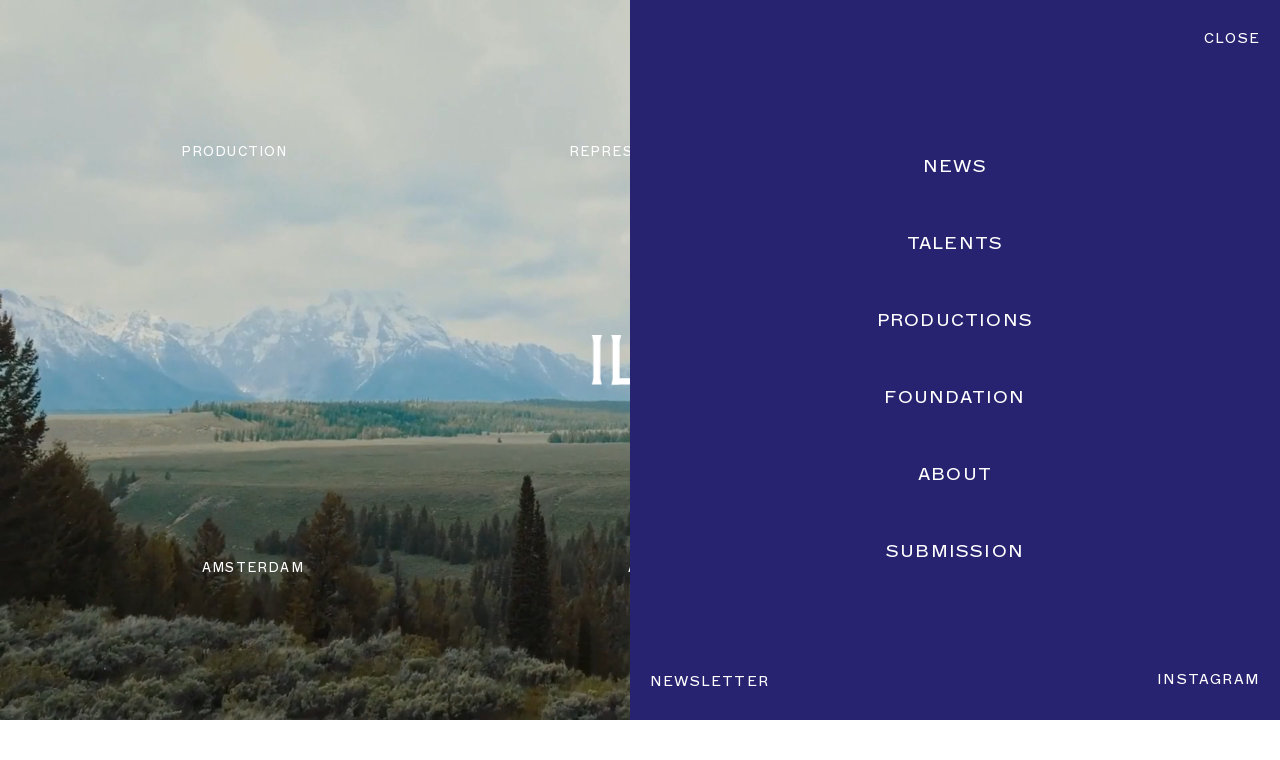

--- FILE ---
content_type: application/javascript; charset=UTF-8
request_url: https://ila.studio/_nuxt/static/1768822843/filter/photography/payload.js
body_size: 3105
content:
__NUXT_JSONP__("/filter/photography", (function(a,b,c,d,e,f,g,h,i,j,k,l,m,n,o,p,q,r,s,t,u,v,w,x,y,z,A,B,C,D,E,F,G){return {data:[{page:{id:"cG9zdDozMA==",children:{pageInfo:{hasNextPage:j,endCursor:k},nodes:[{id:"cG9zdDo1NDk3Mw==",uri:"\u002Ffeatured\u002Ffrederik-vercruysse-presents-panoramic-in-brussels\u002F",title:"Frederik Vercruysse presents ‘Panoramic’ in Brussels during PhotoBrussels Festival",categories:{nodes:[{id:b,name:c,uri:d}]},featuredImage:{node:{sourceUrl:l,sizes:"(max-width: 1620px) 100vw, 1620px",srcSet:"https:\u002F\u002Fapi.ila.studio\u002Fwp-content\u002Fuploads\u002F2026\u002F01\u002FFrederik-Vercruysse_Panoramic_A_Second_Chapter2.jpg 1620w, https:\u002F\u002Fapi.ila.studio\u002Fwp-content\u002Fuploads\u002F2026\u002F01\u002FFrederik-Vercruysse_Panoramic_A_Second_Chapter2-300x200.jpg 300w, https:\u002F\u002Fapi.ila.studio\u002Fwp-content\u002Fuploads\u002F2026\u002F01\u002FFrederik-Vercruysse_Panoramic_A_Second_Chapter2-1024x683.jpg 1024w, https:\u002F\u002Fapi.ila.studio\u002Fwp-content\u002Fuploads\u002F2026\u002F01\u002FFrederik-Vercruysse_Panoramic_A_Second_Chapter2-768x512.jpg 768w, https:\u002F\u002Fapi.ila.studio\u002Fwp-content\u002Fuploads\u002F2026\u002F01\u002FFrederik-Vercruysse_Panoramic_A_Second_Chapter2-1536x1024.jpg 1536w, https:\u002F\u002Fapi.ila.studio\u002Fwp-content\u002Fuploads\u002F2026\u002F01\u002FFrederik-Vercruysse_Panoramic_A_Second_Chapter2-810x540.jpg 810w, https:\u002F\u002Fapi.ila.studio\u002Fwp-content\u002Fuploads\u002F2026\u002F01\u002FFrederik-Vercruysse_Panoramic_A_Second_Chapter2-375x250.jpg 375w, https:\u002F\u002Fapi.ila.studio\u002Fwp-content\u002Fuploads\u002F2026\u002F01\u002FFrederik-Vercruysse_Panoramic_A_Second_Chapter2-960x640.jpg 960w, https:\u002F\u002Fapi.ila.studio\u002Fwp-content\u002Fuploads\u002F2026\u002F01\u002FFrederik-Vercruysse_Panoramic_A_Second_Chapter2-1280x853.jpg 1280w",src:l,id:"cG9zdDo1NDk4MA==",databaseId:54980,title:"Frederik-Vercruysse_Panoramic_A_Second_Chapter2",altText:e,caption:a,mediaDetails:{height:f,width:1620},imageMeta:{videoUrl:a,primaryColor:"#dde6f8",focalPointX:a,focalPointY:a,blurhash:"UNPZ_%_3WB.8.AoeNHWXt8WBoeoc_NxtbEoz"}}},workMeta:{stylizedTitle:"\u003Cp\u003E\u003Cem\u003Epresents\u003C\u002Fem\u003E &#8216;Panoramic&#8217; \u003Cem\u003Ein\u003C\u002Fem\u003E Brussels \u003Cem\u003Eduring\u003C\u002Fem\u003E PhotoBrussels Festival\u003C\u002Fp\u003E\n",videoUrl:a,talent:[{id:"cG9zdDoxNjQ=",title:"Frederik Vercruysse",uri:"\u002Fantwerp\u002Ftalents\u002Fphotographers\u002Fmain-talents\u002Ffrederik-vercruysse\u002F"}]},textMeta:{title:a,text:a}},{id:"cG9zdDo1NDkwNw==",uri:"\u002Ffeatured\u002Fmartina-bjorn-for-celine-daoust\u002F",title:"Martina Bjorn for Celine Daoust",categories:{nodes:[{id:g,name:h,uri:i},{id:b,name:c,uri:d}]},featuredImage:{node:{sourceUrl:m,sizes:n,srcSet:"https:\u002F\u002Fapi.ila.studio\u002Fwp-content\u002Fuploads\u002F2026\u002F01\u002FMartina-Bjorn_CELINE-DAOUST_Snippet_4.jpg 1080w, https:\u002F\u002Fapi.ila.studio\u002Fwp-content\u002Fuploads\u002F2026\u002F01\u002FMartina-Bjorn_CELINE-DAOUST_Snippet_4-240x300.jpg 240w, https:\u002F\u002Fapi.ila.studio\u002Fwp-content\u002Fuploads\u002F2026\u002F01\u002FMartina-Bjorn_CELINE-DAOUST_Snippet_4-819x1024.jpg 819w, https:\u002F\u002Fapi.ila.studio\u002Fwp-content\u002Fuploads\u002F2026\u002F01\u002FMartina-Bjorn_CELINE-DAOUST_Snippet_4-768x960.jpg 768w, https:\u002F\u002Fapi.ila.studio\u002Fwp-content\u002Fuploads\u002F2026\u002F01\u002FMartina-Bjorn_CELINE-DAOUST_Snippet_4-432x540.jpg 432w, https:\u002F\u002Fapi.ila.studio\u002Fwp-content\u002Fuploads\u002F2026\u002F01\u002FMartina-Bjorn_CELINE-DAOUST_Snippet_4-375x469.jpg 375w, https:\u002F\u002Fapi.ila.studio\u002Fwp-content\u002Fuploads\u002F2026\u002F01\u002FMartina-Bjorn_CELINE-DAOUST_Snippet_4-960x1200.jpg 960w",src:m,id:"cG9zdDo1NDkxOQ==",databaseId:54919,title:"Martina-Bjorn_CELINE-DAOUST_Snippet_4",altText:e,caption:a,mediaDetails:{height:1350,width:f},imageMeta:{videoUrl:"https:\u002F\u002Fplayer.vimeo.com\u002Fprogressive_redirect\u002Fplayback\u002F1151887292\u002Frendition\u002F1080p\u002Ffile.mp4%20%281080p%29.mp4?loc=external&log_user=0&signature=6d0736809bcc49378f8277b92bff651f744c8d5e49761b6c3c2a2806e75653ea",primaryColor:"#ebe6e5",focalPointX:a,focalPointY:a,blurhash:"UPQ,5g_N.9-px]RQRPoz.TMxMdozxHoztRaL"}}},workMeta:{stylizedTitle:"\u003Cp\u003E\u003Cem\u003Efor\u003C\u002Fem\u003E Celine Daoust\u003C\u002Fp\u003E\n",videoUrl:a,talent:[{id:"cG9zdDoyMjQ=",title:"Martina Bjorn",uri:"\u002Fantwerp\u002Ftalents\u002Fphotographers\u002Fmain-talents\u002Fmartina-bjorn\u002F"}]},textMeta:{title:a,text:a}},{id:"cG9zdDo1NDI5Mg==",uri:"\u002Ffeatured\u002Fdamon-de-backer-presents-red\u002F",title:"Damon De Backer with 'Red'",categories:{nodes:[{id:b,name:c,uri:d}]},featuredImage:{node:{sourceUrl:o,sizes:"(max-width: 720px) 100vw, 720px",srcSet:"https:\u002F\u002Fapi.ila.studio\u002Fwp-content\u002Fuploads\u002F2025\u002F12\u002FDamon-De-Backer_13-ON-THE-ROAD_21.jpg 720w, https:\u002F\u002Fapi.ila.studio\u002Fwp-content\u002Fuploads\u002F2025\u002F12\u002FDamon-De-Backer_13-ON-THE-ROAD_21-200x300.jpg 200w, https:\u002F\u002Fapi.ila.studio\u002Fwp-content\u002Fuploads\u002F2025\u002F12\u002FDamon-De-Backer_13-ON-THE-ROAD_21-683x1024.jpg 683w, https:\u002F\u002Fapi.ila.studio\u002Fwp-content\u002Fuploads\u002F2025\u002F12\u002FDamon-De-Backer_13-ON-THE-ROAD_21-360x540.jpg 360w, https:\u002F\u002Fapi.ila.studio\u002Fwp-content\u002Fuploads\u002F2025\u002F12\u002FDamon-De-Backer_13-ON-THE-ROAD_21-375x563.jpg 375w",src:o,id:"cG9zdDo1NDA1Ng==",databaseId:54056,title:"Damon-De-Backer_13 ON THE ROAD_21",altText:e,caption:a,mediaDetails:{height:f,width:p},imageMeta:{videoUrl:a,primaryColor:"#694d33",focalPointX:a,focalPointY:a,blurhash:"UhHeas?v%Mxu?^.8oeofx]oLMxRjkDWARPWB"}}},workMeta:{stylizedTitle:"\u003Cp\u003E\u003Cem\u003Epaints it\u003C\u002Fem\u003E &#8216;Red&#8217;\u003C\u002Fp\u003E\n",videoUrl:a,talent:[{id:"cG9zdDozOTQxMQ==",title:"Damon De Backer",uri:"\u002Fantwerp\u002Ftalents\u002Fphotographers\u002Fnew-talents\u002Fdamon-de-backer\u002F"}]},textMeta:{title:a,text:a}},{id:"cG9zdDo1NDQyNg==",uri:"\u002Ffeatured\u002Fcahu-2\u002F",title:"Bob Jeusette for CAHU",categories:{nodes:[{id:q,name:r,uri:s},{id:b,name:c,uri:d}]},featuredImage:{node:{sourceUrl:t,sizes:"(max-width: 1440px) 100vw, 1440px",srcSet:"https:\u002F\u002Fapi.ila.studio\u002Fwp-content\u002Fuploads\u002F2025\u002F12\u002FBob-Jeusette_Cuhe_LOOPS_1-1.jpg 1440w, https:\u002F\u002Fapi.ila.studio\u002Fwp-content\u002Fuploads\u002F2025\u002F12\u002FBob-Jeusette_Cuhe_LOOPS_1-1-300x225.jpg 300w, https:\u002F\u002Fapi.ila.studio\u002Fwp-content\u002Fuploads\u002F2025\u002F12\u002FBob-Jeusette_Cuhe_LOOPS_1-1-1024x768.jpg 1024w, https:\u002F\u002Fapi.ila.studio\u002Fwp-content\u002Fuploads\u002F2025\u002F12\u002FBob-Jeusette_Cuhe_LOOPS_1-1-768x576.jpg 768w, https:\u002F\u002Fapi.ila.studio\u002Fwp-content\u002Fuploads\u002F2025\u002F12\u002FBob-Jeusette_Cuhe_LOOPS_1-1-720x540.jpg 720w, https:\u002F\u002Fapi.ila.studio\u002Fwp-content\u002Fuploads\u002F2025\u002F12\u002FBob-Jeusette_Cuhe_LOOPS_1-1-375x281.jpg 375w, https:\u002F\u002Fapi.ila.studio\u002Fwp-content\u002Fuploads\u002F2025\u002F12\u002FBob-Jeusette_Cuhe_LOOPS_1-1-960x720.jpg 960w, https:\u002F\u002Fapi.ila.studio\u002Fwp-content\u002Fuploads\u002F2025\u002F12\u002FBob-Jeusette_Cuhe_LOOPS_1-1-1280x960.jpg 1280w",src:t,id:"cG9zdDo1NDgxMQ==",databaseId:54811,title:"Bob-Jeusette_Cuhe_LOOPS_1+",altText:e,caption:a,mediaDetails:{height:f,width:1440},imageMeta:{videoUrl:"https:\u002F\u002Fplayer.vimeo.com\u002Fprogressive_redirect\u002Fplayback\u002F1142064346\u002Frendition\u002F720p\u002Ffile.mp4%20%28720p%29.mp4?loc=external&log_user=0&signature=6dffed1e3c6da76d5fee68979ac5538408ad0a770863d603ca3284fda728cd23",primaryColor:"#c03e76",focalPointX:a,focalPointY:a,blurhash:"U9Lc[k^7qu{1P;TJmlrD0^WoXTS~m+i_X-Xn"}}},workMeta:{stylizedTitle:"\u003Cp\u003E\u003Cem\u003Efor\u003C\u002Fem\u003E CAHU\u003C\u002Fp\u003E\n",videoUrl:a,talent:[{id:"cG9zdDo5Mjgx",title:"Bob Jeusette",uri:"\u002Fantwerp\u002Ftalents\u002Fphotographers\u002Fmain-talents\u002Fbob-jeusette\u002F"}]},textMeta:{title:a,text:a}},{id:"cG9zdDo1NDI3MA==",uri:"\u002Ffeatured\u002Foriane-verstraeten-for-the-menu-2\u002F",title:"Oriane Verstraeten for The Menu",categories:{nodes:[{id:g,name:h,uri:i},{id:b,name:c,uri:d}]},featuredImage:{node:{sourceUrl:u,sizes:v,srcSet:"https:\u002F\u002Fapi.ila.studio\u002Fwp-content\u002Fuploads\u002F2025\u002F12\u002FOriane-Verstraeten_The-Menu_Xmas_98.jpg 864w, https:\u002F\u002Fapi.ila.studio\u002Fwp-content\u002Fuploads\u002F2025\u002F12\u002FOriane-Verstraeten_The-Menu_Xmas_98-240x300.jpg 240w, https:\u002F\u002Fapi.ila.studio\u002Fwp-content\u002Fuploads\u002F2025\u002F12\u002FOriane-Verstraeten_The-Menu_Xmas_98-819x1024.jpg 819w, https:\u002F\u002Fapi.ila.studio\u002Fwp-content\u002Fuploads\u002F2025\u002F12\u002FOriane-Verstraeten_The-Menu_Xmas_98-768x960.jpg 768w, https:\u002F\u002Fapi.ila.studio\u002Fwp-content\u002Fuploads\u002F2025\u002F12\u002FOriane-Verstraeten_The-Menu_Xmas_98-432x540.jpg 432w, https:\u002F\u002Fapi.ila.studio\u002Fwp-content\u002Fuploads\u002F2025\u002F12\u002FOriane-Verstraeten_The-Menu_Xmas_98-375x469.jpg 375w",src:u,id:"cG9zdDo1NDI3Mg==",databaseId:54272,title:"Oriane-Verstraeten_The-Menu_Xmas_98",altText:e,caption:a,mediaDetails:{height:f,width:w},imageMeta:{videoUrl:a,primaryColor:"#cfb6aa",focalPointX:a,focalPointY:a,blurhash:"U8C?Dm?G00E2~CRk9Z-p00EM~WxZ00Rj~WR*"}}},workMeta:{stylizedTitle:"\u003Cp\u003E\u003Cem\u003Efor\u003C\u002Fem\u003E The Menu\u003C\u002Fp\u003E\n",videoUrl:a,talent:[{id:x,title:y,uri:z}]},textMeta:{title:a,text:a}},{id:"cG9zdDo1NDI5NQ==",uri:"\u002Ffeatured\u002Flennert-madou-for-sabato-magazine\u002F",title:"Lennert Madou for Sabato Magazine",categories:{nodes:[{id:g,name:h,uri:i},{id:b,name:c,uri:d}]},featuredImage:{node:{sourceUrl:A,sizes:v,srcSet:"https:\u002F\u002Fapi.ila.studio\u002Fwp-content\u002Fuploads\u002F2025\u002F12\u002FLennert-Madou_SABATO_7.jpg 864w, https:\u002F\u002Fapi.ila.studio\u002Fwp-content\u002Fuploads\u002F2025\u002F12\u002FLennert-Madou_SABATO_7-240x300.jpg 240w, https:\u002F\u002Fapi.ila.studio\u002Fwp-content\u002Fuploads\u002F2025\u002F12\u002FLennert-Madou_SABATO_7-819x1024.jpg 819w, https:\u002F\u002Fapi.ila.studio\u002Fwp-content\u002Fuploads\u002F2025\u002F12\u002FLennert-Madou_SABATO_7-768x960.jpg 768w, https:\u002F\u002Fapi.ila.studio\u002Fwp-content\u002Fuploads\u002F2025\u002F12\u002FLennert-Madou_SABATO_7-432x540.jpg 432w, https:\u002F\u002Fapi.ila.studio\u002Fwp-content\u002Fuploads\u002F2025\u002F12\u002FLennert-Madou_SABATO_7-375x469.jpg 375w",src:A,id:"cG9zdDo1NDI5Nw==",databaseId:54297,title:"Lennert-Madou_SABATO_7",altText:e,caption:a,mediaDetails:{height:f,width:w},imageMeta:{videoUrl:a,primaryColor:"#474949",focalPointX:a,focalPointY:a,blurhash:"UGE3I^NF00%M%2RjRkt700xu~qNFjbt7tQRj"}}},workMeta:{stylizedTitle:"\u003Cp\u003E\u003Cem\u003Efor\u003C\u002Fem\u003E Sabato Magazine\u003C\u002Fp\u003E\n",videoUrl:a,talent:[{id:"cG9zdDo0Njgy",title:"Lennert Madou",uri:"\u002Fantwerp\u002Ftalents\u002Fphotographers\u002Fnew-talents\u002Flennert-madou\u002F"}]},textMeta:{title:a,text:a}},{id:"cG9zdDo1NDY1Ng==",uri:"\u002Ffeatured\u002Fmr-mittens-3\u002F",title:"Anton Fayle for Mr. Mittens",categories:{nodes:[{id:g,name:h,uri:i},{id:b,name:c,uri:d}]},featuredImage:{node:{sourceUrl:B,sizes:n,srcSet:"https:\u002F\u002Fapi.ila.studio\u002Fwp-content\u002Fuploads\u002F2025\u002F12\u002FAnton-Fayle_MR-MITTENS_SS25_4.jpg 1080w, https:\u002F\u002Fapi.ila.studio\u002Fwp-content\u002Fuploads\u002F2025\u002F12\u002FAnton-Fayle_MR-MITTENS_SS25_4-300x200.jpg 300w, https:\u002F\u002Fapi.ila.studio\u002Fwp-content\u002Fuploads\u002F2025\u002F12\u002FAnton-Fayle_MR-MITTENS_SS25_4-1024x683.jpg 1024w, https:\u002F\u002Fapi.ila.studio\u002Fwp-content\u002Fuploads\u002F2025\u002F12\u002FAnton-Fayle_MR-MITTENS_SS25_4-768x512.jpg 768w, https:\u002F\u002Fapi.ila.studio\u002Fwp-content\u002Fuploads\u002F2025\u002F12\u002FAnton-Fayle_MR-MITTENS_SS25_4-810x540.jpg 810w, https:\u002F\u002Fapi.ila.studio\u002Fwp-content\u002Fuploads\u002F2025\u002F12\u002FAnton-Fayle_MR-MITTENS_SS25_4-375x250.jpg 375w, https:\u002F\u002Fapi.ila.studio\u002Fwp-content\u002Fuploads\u002F2025\u002F12\u002FAnton-Fayle_MR-MITTENS_SS25_4-960x640.jpg 960w",src:B,id:"cG9zdDo1NDUxNQ==",databaseId:54515,title:"Anton-Fayle_MR-MITTENS_SS25_4",altText:e,caption:a,mediaDetails:{height:p,width:f},imageMeta:{videoUrl:a,primaryColor:"#c7bbb9",focalPointX:a,focalPointY:a,blurhash:"USLqCIMID$S~~qD%e-%2f6M{t7xu?ajEWBj["}}},workMeta:{stylizedTitle:"\u003Cp\u003E\u003Cem\u003Efor\u003C\u002Fem\u003E Mr. Mittens\u003C\u002Fp\u003E\n",videoUrl:a,talent:[{id:"cG9zdDozNTA2NQ==",title:"Anton Fayle",uri:"\u002Fantwerp\u002Ftalents\u002Fphotographers\u002Fnew-talents\u002Fanton-fayle-2\u002F"}]},textMeta:{title:a,text:a}},{id:"cG9zdDo1MzQxMw==",uri:"\u002Ffeatured\u002Foriane-verstraeten-for-enfnts-terribles-2\u002F",title:"Oriane Verstraeten for Enfnts Terribles",categories:{nodes:[{id:g,name:h,uri:i},{id:b,name:c,uri:d}]},featuredImage:{node:{sourceUrl:C,sizes:"(max-width: 1619px) 100vw, 1619px",srcSet:"https:\u002F\u002Fapi.ila.studio\u002Fwp-content\u002Fuploads\u002F2025\u002F12\u002FOriane-Verstraeten_Delvaux_14.jpg 1619w, https:\u002F\u002Fapi.ila.studio\u002Fwp-content\u002Fuploads\u002F2025\u002F12\u002FOriane-Verstraeten_Delvaux_14-300x200.jpg 300w, https:\u002F\u002Fapi.ila.studio\u002Fwp-content\u002Fuploads\u002F2025\u002F12\u002FOriane-Verstraeten_Delvaux_14-1024x683.jpg 1024w, https:\u002F\u002Fapi.ila.studio\u002Fwp-content\u002Fuploads\u002F2025\u002F12\u002FOriane-Verstraeten_Delvaux_14-768x512.jpg 768w, https:\u002F\u002Fapi.ila.studio\u002Fwp-content\u002Fuploads\u002F2025\u002F12\u002FOriane-Verstraeten_Delvaux_14-1536x1025.jpg 1536w, https:\u002F\u002Fapi.ila.studio\u002Fwp-content\u002Fuploads\u002F2025\u002F12\u002FOriane-Verstraeten_Delvaux_14-810x540.jpg 810w, https:\u002F\u002Fapi.ila.studio\u002Fwp-content\u002Fuploads\u002F2025\u002F12\u002FOriane-Verstraeten_Delvaux_14-375x250.jpg 375w, https:\u002F\u002Fapi.ila.studio\u002Fwp-content\u002Fuploads\u002F2025\u002F12\u002FOriane-Verstraeten_Delvaux_14-960x640.jpg 960w, https:\u002F\u002Fapi.ila.studio\u002Fwp-content\u002Fuploads\u002F2025\u002F12\u002FOriane-Verstraeten_Delvaux_14-1280x854.jpg 1280w",src:C,id:"cG9zdDo1MzQyOQ==",databaseId:53429,title:"Oriane-Verstraeten_Delvaux_14",altText:e,caption:a,mediaDetails:{height:f,width:1619},imageMeta:{videoUrl:a,primaryColor:"#cacac8",focalPointX:a,focalPointY:a,blurhash:"UIK1zYR+_N%hniogtRE1NYt8fPIT?vofs;ae"}}},workMeta:{stylizedTitle:"\u003Cp\u003E\u003Cem\u003Ewith\u003C\u002Fem\u003E &#8216;A Delvaux Special&#8217; \u003Cem\u003Efor\u003C\u002Fem\u003E Enfnts Terribles Magazine Print 01\u003C\u002Fp\u003E\n",videoUrl:a,talent:[{id:x,title:y,uri:z}]},textMeta:{title:a,text:a}},{id:"cG9zdDo1MzQzNw==",uri:"\u002Ffeatured\u002Femil-pabon-for-the-greatest-magazine\u002F",title:"Emil Pabon for The Greatest Magazine",categories:{nodes:[{id:g,name:h,uri:i},{id:b,name:c,uri:d}]},featuredImage:{node:{sourceUrl:D,sizes:"(max-width: 771px) 100vw, 771px",srcSet:"https:\u002F\u002Fapi.ila.studio\u002Fwp-content\u002Fuploads\u002F2025\u002F12\u002FEmil-Pabon_The-Greatest_Stormy_7.jpg 771w, https:\u002F\u002Fapi.ila.studio\u002Fwp-content\u002Fuploads\u002F2025\u002F12\u002FEmil-Pabon_The-Greatest_Stormy_7-214x300.jpg 214w, https:\u002F\u002Fapi.ila.studio\u002Fwp-content\u002Fuploads\u002F2025\u002F12\u002FEmil-Pabon_The-Greatest_Stormy_7-731x1024.jpg 731w, https:\u002F\u002Fapi.ila.studio\u002Fwp-content\u002Fuploads\u002F2025\u002F12\u002FEmil-Pabon_The-Greatest_Stormy_7-768x1076.jpg 768w, https:\u002F\u002Fapi.ila.studio\u002Fwp-content\u002Fuploads\u002F2025\u002F12\u002FEmil-Pabon_The-Greatest_Stormy_7-386x540.jpg 386w, https:\u002F\u002Fapi.ila.studio\u002Fwp-content\u002Fuploads\u002F2025\u002F12\u002FEmil-Pabon_The-Greatest_Stormy_7-375x525.jpg 375w",src:D,id:"cG9zdDo1MzQ0NQ==",databaseId:53445,title:"Emil-Pabon_The-Greatest_Stormy_7",altText:e,caption:a,mediaDetails:{height:f,width:771},imageMeta:{videoUrl:a,primaryColor:"#918685",focalPointX:a,focalPointY:a,blurhash:"UOG[i~ofs,s:x^ofaes:~WofbIof?Fj@kWof"}}},workMeta:{stylizedTitle:"\u003Cp\u003E\u003Cem\u003Efor\u003C\u002Fem\u003E The Greatest Magazine\u003C\u002Fp\u003E\n",videoUrl:a,talent:[{id:"cG9zdDo4MTQ4",title:"Emil Pabon",uri:"\u002Fantwerp\u002Ftalents\u002Fphotographers\u002Fmain-talents\u002Femil-pabon\u002F"}]},textMeta:{title:a,text:a}},{}]}},startCursor:e}],fetch:{"/filter/photography/-0":{data:{}},"Main Menu-0":{menuItems:[{label:"News",cssClasses:[],target:a,url:E,id:"cG9zdDoyNzg3NA==",path:E,connectedNode:a,childItems:{nodes:[]}},{label:"Talents",cssClasses:[],target:a,url:"https:\u002F\u002Fila.studio\u002Fantwerp\u002Ftalents\u002F",id:"cG9zdDoyNzY5MQ==",path:"\u002Fantwerp\u002Ftalents\u002F",connectedNode:{node:{}},childItems:{nodes:[]}},{label:"Productions",cssClasses:[],target:a,url:"https:\u002F\u002Fila.studio\u002Fproductions\u002F",id:"cG9zdDo0MQ==",path:"\u002Fproductions\u002F",connectedNode:{node:{}},childItems:{nodes:[]}},{label:"Foundation",cssClasses:[],target:a,url:"https:\u002F\u002Fila.studio\u002Ffoundation\u002F",id:"cG9zdDo0Mg==",path:"\u002Ffoundation\u002F",connectedNode:{node:{}},childItems:{nodes:[]}},{label:"About",cssClasses:[],target:a,url:"https:\u002F\u002Fila.studio\u002Fabout\u002F",id:"cG9zdDo0Mw==",path:"\u002Fabout\u002F",connectedNode:{node:{}},childItems:{nodes:[]}},{label:"SUBMISSION",cssClasses:[],target:a,url:F,id:"cG9zdDozMjIxNQ==",path:F,connectedNode:a,childItems:{nodes:[]}}],hasLoaded:j},"Home Menu-0":{menuItems:[{label:"Advertising",cssClasses:[],target:a,url:"https:\u002F\u002Fila.studio\u002Ffoundation\u002Fc\u002Fadvertising\u002F",id:"cG9zdDoyNzE0Mw==",path:"\u002Ffoundation\u002Fc\u002Fadvertising\u002F",connectedNode:{node:{id:"dGVybTo3",slug:"advertising"}},childItems:{nodes:[]}},{label:h,cssClasses:[],target:a,url:"https:\u002F\u002Fila.studio\u002Ffoundation\u002Fc\u002Ffashion\u002F",id:"cG9zdDoyNzE0Mg==",path:i,connectedNode:{node:{id:g,slug:"fashion"}},childItems:{nodes:[]}},{label:r,cssClasses:[],target:a,url:"https:\u002F\u002Fila.studio\u002Ffoundation\u002Fc\u002Ffilm\u002F",id:"cG9zdDoyNzE0NA==",path:s,connectedNode:{node:{id:q,slug:"film"}},childItems:{nodes:[]}},{label:c,cssClasses:[],target:a,url:"https:\u002F\u002Fila.studio\u002Ffoundation\u002Fc\u002Fphotography\u002F",id:"cG9zdDoyNzE0MQ==",path:d,connectedNode:{node:{id:b,slug:"photography"}},childItems:{nodes:[]}}],hasLoaded:j},"data-v-408f9123:0":{cursor:k,hasNextPage:j,isLoading:G,observer:a}},mutations:[["SET_SCROLLLOCK_TOGGLE",G]]}}(null,"dGVybTo1","Photography","\u002Ffoundation\u002Fc\u002Fphotography\u002F","",1080,"dGVybTo2","Fashion","\u002Ffoundation\u002Fc\u002Ffashion\u002F",true,"YXJyYXljb25uZWN0aW9uOjQ0MzQ1","https:\u002F\u002Fapi.ila.studio\u002Fwp-content\u002Fuploads\u002F2026\u002F01\u002FFrederik-Vercruysse_Panoramic_A_Second_Chapter2.jpg","https:\u002F\u002Fapi.ila.studio\u002Fwp-content\u002Fuploads\u002F2026\u002F01\u002FMartina-Bjorn_CELINE-DAOUST_Snippet_4.jpg","(max-width: 1080px) 100vw, 1080px","https:\u002F\u002Fapi.ila.studio\u002Fwp-content\u002Fuploads\u002F2025\u002F12\u002FDamon-De-Backer_13-ON-THE-ROAD_21.jpg",720,"dGVybTo4","Film","\u002Ffoundation\u002Fc\u002Ffilm\u002F","https:\u002F\u002Fapi.ila.studio\u002Fwp-content\u002Fuploads\u002F2025\u002F12\u002FBob-Jeusette_Cuhe_LOOPS_1-1.jpg","https:\u002F\u002Fapi.ila.studio\u002Fwp-content\u002Fuploads\u002F2025\u002F12\u002FOriane-Verstraeten_The-Menu_Xmas_98.jpg","(max-width: 864px) 100vw, 864px",864,"cG9zdDo5ODM=","Oriane Verstraeten","\u002Fantwerp\u002Ftalents\u002Fphotographers\u002Fnew-talents\u002Foriane-verstraeten\u002F","https:\u002F\u002Fapi.ila.studio\u002Fwp-content\u002Fuploads\u002F2025\u002F12\u002FLennert-Madou_SABATO_7.jpg","https:\u002F\u002Fapi.ila.studio\u002Fwp-content\u002Fuploads\u002F2025\u002F12\u002FAnton-Fayle_MR-MITTENS_SS25_4.jpg","https:\u002F\u002Fapi.ila.studio\u002Fwp-content\u002Fuploads\u002F2025\u002F12\u002FOriane-Verstraeten_Delvaux_14.jpg","https:\u002F\u002Fapi.ila.studio\u002Fwp-content\u002Fuploads\u002F2025\u002F12\u002FEmil-Pabon_The-Greatest_Stormy_7.jpg","\u002F","https:\u002F\u002Findd.adobe.com\u002Fview\u002Fca983560-4e24-44d6-9a3a-134f82cae5df",false)));

--- FILE ---
content_type: application/javascript; charset=UTF-8
request_url: https://ila.studio/_nuxt/a47a713.js
body_size: 3922
content:
(window.webpackJsonp=window.webpackJsonp||[]).push([[3,34],{495:function(t,n){t.exports=function(t){return"number"==typeof t&&t>-1&&t%1==0&&t<=9007199254740991}},500:function(t,n){t.exports=function(t){return t.webpackPolyfill||(t.deprecate=function(){},t.paths=[],t.children||(t.children=[]),Object.defineProperty(t,"loaded",{enumerable:!0,get:function(){return t.l}}),Object.defineProperty(t,"id",{enumerable:!0,get:function(){return t.i}}),t.webpackPolyfill=1),t}},505:function(t,n){var r=Object.prototype;t.exports=function(t){var n=t&&t.constructor;return t===("function"==typeof n&&n.prototype||r)}},511:function(t,n,r){var e=r(679),o=r(712);t.exports=function(t,n){return t&&t.length?o(t,e(n,2)):[]}},518:function(t,n,r){var e=r(527),o=r(267),c=Object.prototype,f=c.hasOwnProperty,l=c.propertyIsEnumerable,v=e(function(){return arguments}())?e:function(t){return o(t)&&f.call(t,"callee")&&!l.call(t,"callee")};t.exports=v},519:function(t,n,r){(function(t){var e=r(129),o=r(528),c=n&&!n.nodeType&&n,f=c&&"object"==typeof t&&t&&!t.nodeType&&t,l=f&&f.exports===c?e.Buffer:void 0,v=(l?l.isBuffer:void 0)||o;t.exports=v}).call(this,r(500)(t))},520:function(t,n,r){var e=r(529),o=r(530),c=r(531),f=c&&c.isTypedArray,l=f?o(f):e;t.exports=l},521:function(t,n,r){var e=r(168)(r(129),"Set");t.exports=e},527:function(t,n,r){var e=r(170),o=r(267);t.exports=function(t){return o(t)&&"[object Arguments]"==e(t)}},528:function(t,n){t.exports=function(){return!1}},529:function(t,n,r){var e=r(170),o=r(495),c=r(267),f={};f["[object Float32Array]"]=f["[object Float64Array]"]=f["[object Int8Array]"]=f["[object Int16Array]"]=f["[object Int32Array]"]=f["[object Uint8Array]"]=f["[object Uint8ClampedArray]"]=f["[object Uint16Array]"]=f["[object Uint32Array]"]=!0,f["[object Arguments]"]=f["[object Array]"]=f["[object ArrayBuffer]"]=f["[object Boolean]"]=f["[object DataView]"]=f["[object Date]"]=f["[object Error]"]=f["[object Function]"]=f["[object Map]"]=f["[object Number]"]=f["[object Object]"]=f["[object RegExp]"]=f["[object Set]"]=f["[object String]"]=f["[object WeakMap]"]=!1,t.exports=function(t){return c(t)&&o(t.length)&&!!f[e(t)]}},530:function(t,n){t.exports=function(t){return function(n){return t(n)}}},531:function(t,n,r){(function(t){var e=r(271),o=n&&!n.nodeType&&n,c=o&&"object"==typeof t&&t&&!t.nodeType&&t,f=c&&c.exports===o&&e.process,l=function(){try{var t=c&&c.require&&c.require("util").types;return t||f&&f.binding&&f.binding("util")}catch(t){}}();t.exports=l}).call(this,r(500)(t))},532:function(t,n,r){var e=r(505),o=r(533),c=Object.prototype.hasOwnProperty;t.exports=function(object){if(!e(object))return o(object);var t=[];for(var n in Object(object))c.call(object,n)&&"constructor"!=n&&t.push(n);return t}},533:function(t,n,r){var e=r(534)(Object.keys,Object);t.exports=e},534:function(t,n){t.exports=function(t,n){return function(r){return t(n(r))}}},535:function(t,n,r){var e=r(272),o=r(495);t.exports=function(t){return null!=t&&o(t.length)&&!e(t)}},536:function(t,n,r){var e=r(537),o=r(269),c=r(538),f=r(521),l=r(539),v=r(170),h=r(273),x="[object Map]",y="[object Promise]",j="[object Set]",d="[object WeakMap]",_="[object DataView]",w=h(e),O=h(o),A=h(c),m=h(f),k=h(l),z=v;(e&&z(new e(new ArrayBuffer(1)))!=_||o&&z(new o)!=x||c&&z(c.resolve())!=y||f&&z(new f)!=j||l&&z(new l)!=d)&&(z=function(t){var n=v(t),r="[object Object]"==n?t.constructor:void 0,e=r?h(r):"";if(e)switch(e){case w:return _;case O:return x;case A:return y;case m:return j;case k:return d}return n}),t.exports=z},537:function(t,n,r){var e=r(168)(r(129),"DataView");t.exports=e},538:function(t,n,r){var e=r(168)(r(129),"Promise");t.exports=e},539:function(t,n,r){var e=r(168)(r(129),"WeakMap");t.exports=e},591:function(t,n){t.exports=function(t){var n=-1,r=Array(t.size);return t.forEach((function(t){r[++n]=t})),r}},616:function(t,n,r){var e=r(275),o=r(682),c=r(683),f=r(684),l=r(685),v=r(686);function h(t){var data=this.__data__=new e(t);this.size=data.size}h.prototype.clear=o,h.prototype.delete=c,h.prototype.get=f,h.prototype.has=l,h.prototype.set=v,t.exports=h},617:function(t,n,r){var e=r(687),o=r(267);t.exports=function t(n,r,c,f,l){return n===r||(null==n||null==r||!o(n)&&!o(r)?n!=n&&r!=r:e(n,r,c,f,t,l))}},618:function(t,n,r){var e=r(619),o=r(690),c=r(620);t.exports=function(t,n,r,f,l,v){var h=1&r,x=t.length,y=n.length;if(x!=y&&!(h&&y>x))return!1;var j=v.get(t),d=v.get(n);if(j&&d)return j==n&&d==t;var _=-1,w=!0,O=2&r?new e:void 0;for(v.set(t,n),v.set(n,t);++_<x;){var A=t[_],m=n[_];if(f)var k=h?f(m,A,_,n,t,v):f(A,m,_,t,n,v);if(void 0!==k){if(k)continue;w=!1;break}if(O){if(!o(n,(function(t,n){if(!c(O,n)&&(A===t||l(A,t,r,f,v)))return O.push(n)}))){w=!1;break}}else if(A!==m&&!l(A,m,r,f,v)){w=!1;break}}return v.delete(t),v.delete(n),w}},619:function(t,n,r){var e=r(278),o=r(688),c=r(689);function f(t){var n=-1,r=null==t?0:t.length;for(this.__data__=new e;++n<r;)this.add(t[n])}f.prototype.add=f.prototype.push=o,f.prototype.has=c,t.exports=f},620:function(t,n){t.exports=function(t,n){return t.has(n)}},621:function(t,n,r){var e=r(701),o=r(532),c=r(535);t.exports=function(object){return c(object)?e(object):o(object)}},622:function(t,n){var r=/^(?:0|[1-9]\d*)$/;t.exports=function(t,n){var e=typeof t;return!!(n=null==n?9007199254740991:n)&&("number"==e||"symbol"!=e&&r.test(t))&&t>-1&&t%1==0&&t<n}},623:function(t,n,r){var e=r(137);t.exports=function(t){return t==t&&!e(t)}},624:function(t,n){t.exports=function(t,n){return function(object){return null!=object&&(object[t]===n&&(void 0!==n||t in Object(object)))}}},679:function(t,n,r){var e=r(680),o=r(704),c=r(708),f=r(131),l=r(709);t.exports=function(t){return"function"==typeof t?t:null==t?c:"object"==typeof t?f(t)?o(t[0],t[1]):e(t):l(t)}},680:function(t,n,r){var e=r(681),o=r(703),c=r(624);t.exports=function(source){var t=o(source);return 1==t.length&&t[0][2]?c(t[0][0],t[0][1]):function(object){return object===source||e(object,source,t)}}},681:function(t,n,r){var e=r(616),o=r(617);t.exports=function(object,source,t,n){var r=t.length,c=r,f=!n;if(null==object)return!c;for(object=Object(object);r--;){var data=t[r];if(f&&data[2]?data[1]!==object[data[0]]:!(data[0]in object))return!1}for(;++r<c;){var l=(data=t[r])[0],v=object[l],h=data[1];if(f&&data[2]){if(void 0===v&&!(l in object))return!1}else{var x=new e;if(n)var y=n(v,h,l,object,source,x);if(!(void 0===y?o(h,v,3,n,x):y))return!1}}return!0}},682:function(t,n,r){var e=r(275);t.exports=function(){this.__data__=new e,this.size=0}},683:function(t,n){t.exports=function(t){var data=this.__data__,n=data.delete(t);return this.size=data.size,n}},684:function(t,n){t.exports=function(t){return this.__data__.get(t)}},685:function(t,n){t.exports=function(t){return this.__data__.has(t)}},686:function(t,n,r){var e=r(275),o=r(269),c=r(278);t.exports=function(t,n){var data=this.__data__;if(data instanceof e){var r=data.__data__;if(!o||r.length<199)return r.push([t,n]),this.size=++data.size,this;data=this.__data__=new c(r)}return data.set(t,n),this.size=data.size,this}},687:function(t,n,r){var e=r(616),o=r(618),c=r(691),f=r(694),l=r(536),v=r(131),h=r(519),x=r(520),y="[object Arguments]",j="[object Array]",d="[object Object]",_=Object.prototype.hasOwnProperty;t.exports=function(object,t,n,r,w,O){var A=v(object),m=v(t),k=A?j:l(object),z=m?j:l(t),P=(k=k==y?d:k)==d,S=(z=z==y?d:z)==d,E=k==z;if(E&&h(object)){if(!h(t))return!1;A=!0,P=!1}if(E&&!P)return O||(O=new e),A||x(object)?o(object,t,n,r,w,O):c(object,t,k,n,r,w,O);if(!(1&n)){var B=P&&_.call(object,"__wrapped__"),D=S&&_.call(t,"__wrapped__");if(B||D){var M=B?object.value():object,I=D?t.value():t;return O||(O=new e),w(M,I,n,r,O)}}return!!E&&(O||(O=new e),f(object,t,n,r,w,O))}},688:function(t,n){t.exports=function(t){return this.__data__.set(t,"__lodash_hash_undefined__"),this}},689:function(t,n){t.exports=function(t){return this.__data__.has(t)}},690:function(t,n){t.exports=function(t,n){for(var r=-1,e=null==t?0:t.length;++r<e;)if(n(t[r],r,t))return!0;return!1}},691:function(t,n,r){var e=r(136),o=r(692),c=r(285),f=r(618),l=r(693),v=r(591),h=e?e.prototype:void 0,x=h?h.valueOf:void 0;t.exports=function(object,t,n,r,e,h,y){switch(n){case"[object DataView]":if(object.byteLength!=t.byteLength||object.byteOffset!=t.byteOffset)return!1;object=object.buffer,t=t.buffer;case"[object ArrayBuffer]":return!(object.byteLength!=t.byteLength||!h(new o(object),new o(t)));case"[object Boolean]":case"[object Date]":case"[object Number]":return c(+object,+t);case"[object Error]":return object.name==t.name&&object.message==t.message;case"[object RegExp]":case"[object String]":return object==t+"";case"[object Map]":var j=l;case"[object Set]":var d=1&r;if(j||(j=v),object.size!=t.size&&!d)return!1;var _=y.get(object);if(_)return _==t;r|=2,y.set(object,t);var w=f(j(object),j(t),r,e,h,y);return y.delete(object),w;case"[object Symbol]":if(x)return x.call(object)==x.call(t)}return!1}},692:function(t,n,r){var e=r(129).Uint8Array;t.exports=e},693:function(t,n){t.exports=function(map){var t=-1,n=Array(map.size);return map.forEach((function(r,e){n[++t]=[e,r]})),n}},694:function(t,n,r){var e=r(695),o=Object.prototype.hasOwnProperty;t.exports=function(object,t,n,r,c,f){var l=1&n,v=e(object),h=v.length;if(h!=e(t).length&&!l)return!1;for(var x=h;x--;){var y=v[x];if(!(l?y in t:o.call(t,y)))return!1}var j=f.get(object),d=f.get(t);if(j&&d)return j==t&&d==object;var _=!0;f.set(object,t),f.set(t,object);for(var w=l;++x<h;){var O=object[y=v[x]],A=t[y];if(r)var m=l?r(A,O,y,t,object,f):r(O,A,y,object,t,f);if(!(void 0===m?O===A||c(O,A,n,r,f):m)){_=!1;break}w||(w="constructor"==y)}if(_&&!w){var k=object.constructor,z=t.constructor;k==z||!("constructor"in object)||!("constructor"in t)||"function"==typeof k&&k instanceof k&&"function"==typeof z&&z instanceof z||(_=!1)}return f.delete(object),f.delete(t),_}},695:function(t,n,r){var e=r(696),o=r(698),c=r(621);t.exports=function(object){return e(object,c,o)}},696:function(t,n,r){var e=r(697),o=r(131);t.exports=function(object,t,n){var r=t(object);return o(object)?r:e(r,n(object))}},697:function(t,n){t.exports=function(t,n){for(var r=-1,e=n.length,o=t.length;++r<e;)t[o+r]=n[r];return t}},698:function(t,n,r){var e=r(699),o=r(700),c=Object.prototype.propertyIsEnumerable,f=Object.getOwnPropertySymbols,l=f?function(object){return null==object?[]:(object=Object(object),e(f(object),(function(symbol){return c.call(object,symbol)})))}:o;t.exports=l},699:function(t,n){t.exports=function(t,n){for(var r=-1,e=null==t?0:t.length,o=0,c=[];++r<e;){var f=t[r];n(f,r,t)&&(c[o++]=f)}return c}},700:function(t,n){t.exports=function(){return[]}},701:function(t,n,r){var e=r(702),o=r(518),c=r(131),f=r(519),l=r(622),v=r(520),h=Object.prototype.hasOwnProperty;t.exports=function(t,n){var r=c(t),x=!r&&o(t),y=!r&&!x&&f(t),j=!r&&!x&&!y&&v(t),d=r||x||y||j,_=d?e(t.length,String):[],w=_.length;for(var O in t)!n&&!h.call(t,O)||d&&("length"==O||y&&("offset"==O||"parent"==O)||j&&("buffer"==O||"byteLength"==O||"byteOffset"==O)||l(O,w))||_.push(O);return _}},702:function(t,n){t.exports=function(t,n){for(var r=-1,e=Array(t);++r<t;)e[r]=n(r);return e}},703:function(t,n,r){var e=r(623),o=r(621);t.exports=function(object){for(var t=o(object),n=t.length;n--;){var r=t[n],c=object[r];t[n]=[r,c,e(c)]}return t}},704:function(t,n,r){var e=r(617),o=r(130),c=r(705),f=r(277),l=r(623),v=r(624),h=r(276);t.exports=function(path,t){return f(path)&&l(t)?v(h(path),t):function(object){var n=o(object,path);return void 0===n&&n===t?c(object,path):e(t,n,3)}}},705:function(t,n,r){var e=r(706),o=r(707);t.exports=function(object,path){return null!=object&&o(object,path,e)}},706:function(t,n){t.exports=function(object,t){return null!=object&&t in Object(object)}},707:function(t,n,r){var e=r(284),o=r(518),c=r(131),f=r(622),l=r(495),v=r(276);t.exports=function(object,path,t){for(var n=-1,r=(path=e(path,object)).length,h=!1;++n<r;){var x=v(path[n]);if(!(h=null!=object&&t(object,x)))break;object=object[x]}return h||++n!=r?h:!!(r=null==object?0:object.length)&&l(r)&&f(x,r)&&(c(object)||o(object))}},708:function(t,n){t.exports=function(t){return t}},709:function(t,n,r){var e=r(710),o=r(711),c=r(277),f=r(276);t.exports=function(path){return c(path)?e(f(path)):o(path)}},710:function(t,n){t.exports=function(t){return function(object){return null==object?void 0:object[t]}}},711:function(t,n,r){var e=r(283);t.exports=function(path){return function(object){return e(object,path)}}},712:function(t,n,r){var e=r(619),o=r(713),c=r(718),f=r(620),l=r(719),v=r(591);t.exports=function(t,n,r){var h=-1,x=o,y=t.length,j=!0,d=[],_=d;if(r)j=!1,x=c;else if(y>=200){var w=n?null:l(t);if(w)return v(w);j=!1,x=f,_=new e}else _=n?[]:d;t:for(;++h<y;){var O=t[h],A=n?n(O):O;if(O=r||0!==O?O:0,j&&A==A){for(var m=_.length;m--;)if(_[m]===A)continue t;n&&_.push(A),d.push(O)}else x(_,A,r)||(_!==d&&_.push(A),d.push(O))}return d}},713:function(t,n,r){var e=r(714);t.exports=function(t,n){return!!(null==t?0:t.length)&&e(t,n,0)>-1}},714:function(t,n,r){var e=r(715),o=r(716),c=r(717);t.exports=function(t,n,r){return n==n?c(t,n,r):e(t,o,r)}},715:function(t,n){t.exports=function(t,n,r,e){for(var o=t.length,c=r+(e?1:-1);e?c--:++c<o;)if(n(t[c],c,t))return c;return-1}},716:function(t,n){t.exports=function(t){return t!=t}},717:function(t,n){t.exports=function(t,n,r){for(var e=r-1,o=t.length;++e<o;)if(t[e]===n)return e;return-1}},718:function(t,n){t.exports=function(t,n,r){for(var e=-1,o=null==t?0:t.length;++e<o;)if(r(n,t[e]))return!0;return!1}},719:function(t,n,r){var e=r(521),o=r(720),c=r(591),f=e&&1/c(new e([,-0]))[1]==1/0?function(t){return new e(t)}:o;t.exports=f},720:function(t,n){t.exports=function(){}}}]);

--- FILE ---
content_type: application/javascript; charset=UTF-8
request_url: https://ila.studio/_nuxt/94c8d9a.js
body_size: 4140
content:
(window.webpackJsonp=window.webpackJsonp||[]).push([[4,22,31,32],{473:function(e,t,n){var content=n(481);content.__esModule&&(content=content.default),"string"==typeof content&&(content=[[e.i,content,""]]),content.locals&&(e.exports=content.locals);(0,n(12).default)("41bb0761",content,!0,{sourceMap:!1})},480:function(e,t,n){"use strict";n(473)},481:function(e,t,n){var r=n(11)((function(i){return i[1]}));r.push([e.i,".grid-masonry[data-v-41927b2b]{overflow:hidden;padding:0;position:relative}",""]),r.locals={},e.exports=r},482:function(e,t,n){"use strict";n.r(t);n(128);var r={props:{itemSelector:{type:String,default:""},transitionDuration:{type:[Number,String],default:0},percentPosition:{type:Boolean,default:!0},stagger:{type:[Number,String],default:30}},data:function(){return{msnry:null,observer:null}},mounted:function(){var e=this,t=n(504);this.msnry=new t(this.$el,{itemSelector:this.itemSelector,columnWidth:this.$refs.gridSizer,gutter:this.$refs.gutterSizer,transitionDuration:this.transitionDuration,percentPosition:this.percentPosition,containerStyle:!1,stagger:this.stagger}),this.observer=new MutationObserver((function(){e.layout()})),this.observer.observe(this.$el,{childList:!0})},destroyed:function(){this.destroy()},methods:{layout:function(){this.msnry.reloadItems(),this.msnry.layout()},destroy:function(){this.observer&&this.observer.disconnect(),this.msnry&&this.msnry.destroy()}}},o=(n(480),n(2)),component=Object(o.a)(r,(function(){var e=this,t=e._self._c;return t("div",{staticClass:"grid-masonry"},[e._t("default"),e._v(" "),t("div",{ref:"gridSizer",staticClass:"grid-sizer"}),e._v(" "),t("div",{ref:"gutterSizer",staticClass:"gutter-sizer"})],2)}),[],!1,null,"41927b2b",null);t.default=component.exports},508:function(e,t,n){"use strict";var r=n(3),o=n(509).start;r({target:"String",proto:!0,forced:n(510)},{padStart:function(e){return o(this,e,arguments.length>1?arguments[1]:void 0)}})},509:function(e,t,n){"use strict";var r=n(5),o=n(78),d=n(17),c=n(268),l=n(34),v=r(c),f=r("".slice),m=Math.ceil,k=function(e){return function(t,n,r){var c,k,h=d(l(t)),w=o(n),x=h.length,y=void 0===r?" ":d(r);return w<=x||""===y?h:((k=v(y,m((c=w-x)/y.length))).length>c&&(k=f(k,0,c)),e?h+k:k+h)}};e.exports={start:k(!1),end:k(!0)}},510:function(e,t,n){"use strict";var r=n(79);e.exports=/Version\/10(?:\.\d+){1,2}(?: [\w./]+)?(?: Mobile\/\w+)? Safari\//.test(r)},517:function(e,t,n){var content=n(558);content.__esModule&&(content=content.default),"string"==typeof content&&(content=[[e.i,content,""]]),content.locals&&(e.exports=content.locals);(0,n(12).default)("e854099c",content,!0,{sourceMap:!1})},556:function(e,t,n){var content=n(586);content.__esModule&&(content=content.default),"string"==typeof content&&(content=[[e.i,content,""]]),content.locals&&(e.exports=content.locals);(0,n(12).default)("f8256c88",content,!0,{sourceMap:!1})},557:function(e,t,n){"use strict";n(517)},558:function(e,t,n){var r=n(11)((function(i){return i[1]}));r.push([e.i,".block-news[data-v-14a593c4]{color:var(--color-black)}.block-news .meta[data-v-14a593c4]{display:flex;justify-content:space-between;margin-top:20px}.block-news .title[data-v-14a593c4]{font-size:16px;letter-spacing:1.6px;line-height:1.2;margin:0}.block-news .date[data-v-14a593c4],.block-news .title[data-v-14a593c4]{transition:color .4s var(--easing-authentic-motion)}.block-news .date[data-v-14a593c4]{font-family:var(--font-secondary);font-size:11px;letter-spacing:1.1px;padding-left:40px}.block-news .preview[data-v-14a593c4]{font-size:12px;line-height:1.35;margin-top:10px;transition:color .4s var(--easing-authentic-motion)}@media(hover:hover){.block-news:hover .date[data-v-14a593c4],.block-news:hover .preview[data-v-14a593c4],.block-news:hover .title[data-v-14a593c4]{color:#392bff}}@media only screen and (max-width:1024px){.block-news[data-v-14a593c4]{font-size:14px;letter-spacing:1.4px}}",""]),r.locals={},e.exports=r},573:function(e,t,n){"use strict";n.r(t);n(21),n(31),n(508),n(15),n(61),n(32);var r=function(e){var t=new Date(e.replace(/\s/,"TT")),n=t.getFullYear(),r=t.toLocaleString("en-us",{month:"2-digit"}),o=t.getDate().toString().padStart(2,"0");return"".concat(o,"/").concat(r,"/").concat(n)},o={props:{to:{type:String,default:""},title:{type:String,default:""},date:{type:String,default:""},image:{type:Object,default:function(){return{}}},previewText:{type:String,default:""}},computed:{parsedDate:function(){return r(this.date)}}},d=(n(557),n(2)),component=Object(d.a)(o,(function(){var e=this,t=e._self._c;return t("nuxt-link",{staticClass:"block-news",attrs:{to:e.to}},[t("wp-image",{attrs:{image:e.image,sizes:"half"}}),e._v(" "),t("div",{staticClass:"meta"},[e.title?t("h4",{staticClass:"title",domProps:{innerHTML:e._s(e.title)}}):e._e(),e._v(" "),e.parsedDate?t("div",{staticClass:"date",domProps:{innerHTML:e._s(e.parsedDate)}}):e._e()]),e._v(" "),e.previewText?t("div",{staticClass:"preview",domProps:{innerHTML:e._s(e.previewText)}}):e._e()],1)}),[],!1,null,"14a593c4",null);t.default=component.exports;installComponents(component,{WpImage:n(264).default})},578:function(e,t,n){"use strict";var r=n(18),o=n(24),d=n(6),c=(n(38),n(15),n(57),n(58),n(48),n(36),n(26),n(33),n(42),n(25),n(43),n(657)),l=n.n(c),v=n(658),f=n.n(v);function m(e,t){var n=Object.keys(e);if(Object.getOwnPropertySymbols){var r=Object.getOwnPropertySymbols(e);t&&(r=r.filter((function(t){return Object.getOwnPropertyDescriptor(e,t).enumerable}))),n.push.apply(n,r)}return n}function k(e){for(var t=1;t<arguments.length;t++){var n=null!=arguments[t]?arguments[t]:{};t%2?m(Object(n),!0).forEach((function(t){Object(r.a)(e,t,n[t])})):Object.getOwnPropertyDescriptors?Object.defineProperties(e,Object.getOwnPropertyDescriptors(n)):m(Object(n)).forEach((function(t){Object.defineProperty(e,t,Object.getOwnPropertyDescriptor(n,t))}))}return e}var h={asyncData:function(e){return Object(d.a)(regeneratorRuntime.mark((function t(){var n,r,d,c,v,m,k,h,w,x;return regeneratorRuntime.wrap((function(t){for(;;)switch(t.prev=t.next){case 0:return d=e.$graphql,c=e.route,t.next=3,d.default.request(f.a,{uri:c.path});case 3:return v=t.sent,t.next=6,d.default.request(l.a,{categoryName:c.params.category||"",after:c.params.cursor});case 6:return m=t.sent,t.next=9,Promise.all([v,m]);case 9:return k=t.sent,h=Object(o.a)(k,2),w=h[0],x=h[1],t.abrupt("return",{page:w.nodeByUri||{},posts:(null===(n=x.posts)||void 0===n?void 0:n.nodes)||[],startCursor:(null===(r=x.pageInfo)||void 0===r?void 0:r.endCursor)||""});case 14:case"end":return t.stop()}}),t)})))()},data:function(){return{FOUNDATION:l.a}},computed:{gridTitle:function(){var e;return(null===(e=this.page)||void 0===e||null===(e=e.textMeta)||void 0===e?void 0:e.title)||""},gridText:function(){var e;return(null===(e=this.page)||void 0===e||null===(e=e.textMeta)||void 0===e?void 0:e.text)||""},parsedPosts:function(){return this.posts.map((function(e){var t,n,r;return k(k({},e),{},{image:(null===(t=e.featuredImage)||void 0===t?void 0:t.node)||{},categories:(null===(n=e.categories)||void 0===n?void 0:n.nodes)||[],to:e.uri,excerpt:e.excerpt||"",previewText:(null===(r=e.foundationMeta)||void 0===r?void 0:r.previewText)||""})}))}}},w=(n(659),n(2)),component=Object(w.a)(h,(function(){var e=this,t=e._self._c;return t("section",{staticClass:"page-news-list"},[t("grid-news",{attrs:{title:e.gridTitle,text:e.gridText,items:e.parsedPosts}})],1)}),[],!1,null,"940567a8",null);t.a=component.exports;installComponents(component,{GridNews:n(648).default})},585:function(e,t,n){"use strict";n(556)},586:function(e,t,n){var r=n(11)((function(i){return i[1]}));r.push([e.i,".grid-news[data-v-ac2169cc]{box-sizing:border-box;padding:0 20px}.grid-news .title[data-v-ac2169cc]{font-family:var(--font-secondary);font-size:25px;letter-spacing:2.5px;line-height:1.2;margin:0;text-transform:uppercase}.grid-news .content[data-v-ac2169cc]{font-family:var(--font-primary);letter-spacing:1.2px}.grid-news .content .text[data-v-ac2169cc]{font-size:12px;line-height:1.35}.grid-news .content .text[data-v-ac2169cc]:first-child{margin-top:50px}.grid-news .content .text[data-v-ac2169cc]:last-child{margin-bottom:0}.grid-news[data-v-ac2169cc] .block,.grid-news[data-v-ac2169cc] .grid-sizer,.grid-news[data-v-ac2169cc] .opening{width:calc(50% - 110px)}.grid-news[data-v-ac2169cc] .block,.grid-news[data-v-ac2169cc] .opening{margin-bottom:120px}.grid-news[data-v-ac2169cc] .gutter-sizer{width:220px}@media only screen and (min-width:1800px){.grid-news[data-v-ac2169cc]{padding:0 280px}}@media only screen and (max-width:850px){.grid-news .block[data-v-ac2169cc]{margin-bottom:60px}.grid-news .block[data-v-ac2169cc]:last-child{margin-bottom:100px}.grid-news .title[data-v-ac2169cc]{font-size:22px;letter-spacing:2.2px}.grid-news .content .text[data-v-ac2169cc]:first-child{margin-top:35px}.grid-news .content .text[data-v-ac2169cc]:last-child{margin-bottom:60px}.grid-news[data-v-ac2169cc] .block,.grid-news[data-v-ac2169cc] .grid-sizer,.grid-news[data-v-ac2169cc] .opening{width:100%}.grid-news[data-v-ac2169cc] .block,.grid-news[data-v-ac2169cc] .opening{margin-bottom:90px}.grid-news[data-v-ac2169cc] .gutter-sizer{width:0}}",""]),r.locals={},e.exports=r},613:function(e,t,n){var content=n(660);content.__esModule&&(content=content.default),"string"==typeof content&&(content=[[e.i,content,""]]),content.locals&&(e.exports=content.locals);(0,n(12).default)("6f4ae785",content,!0,{sourceMap:!1})},648:function(e,t,n){"use strict";n.r(t);var r={props:{items:{type:Array,default:function(){return[]}},title:{type:String,default:""},text:{type:String,default:""}}},o=(n(585),n(2)),component=Object(o.a)(r,(function(){var e=this,t=e._self._c;return t("div",{staticClass:"grid-news"},[t("grid-masonry",[t("div",{staticClass:"opening"},[t("h2",{staticClass:"title",domProps:{innerHTML:e._s(e.title)}}),e._v(" "),t("div",{staticClass:"content"},[t("p",{staticClass:"text",domProps:{innerHTML:e._s(e.text)}})])]),e._v(" "),e._l(e.items,(function(e){return t("block-news",{key:e.title,staticClass:"block",attrs:{title:e.title,image:e.image,date:e.date,to:e.to,"preview-text":e.previewText}})}))],2)],1)}),[],!1,null,"ac2169cc",null);t.default=component.exports;installComponents(component,{BlockNews:n(573).default,GridMasonry:n(482).default})},657:function(e,t,n){var r={kind:"Document",definitions:[{kind:"OperationDefinition",operation:"query",name:{kind:"Name",value:"NewsList"},variableDefinitions:[{kind:"VariableDefinition",variable:{kind:"Variable",name:{kind:"Name",value:"categoryName"}},type:{kind:"NamedType",name:{kind:"Name",value:"String"}},directives:[]},{kind:"VariableDefinition",variable:{kind:"Variable",name:{kind:"Name",value:"first"}},type:{kind:"NamedType",name:{kind:"Name",value:"Int"}},defaultValue:{kind:"IntValue",value:"10"},directives:[]},{kind:"VariableDefinition",variable:{kind:"Variable",name:{kind:"Name",value:"after"}},type:{kind:"NamedType",name:{kind:"Name",value:"String"}},directives:[]}],directives:[],selectionSet:{kind:"SelectionSet",selections:[{kind:"Field",name:{kind:"Name",value:"posts"},arguments:[{kind:"Argument",name:{kind:"Name",value:"first"},value:{kind:"Variable",name:{kind:"Name",value:"first"}}},{kind:"Argument",name:{kind:"Name",value:"after"},value:{kind:"Variable",name:{kind:"Name",value:"after"}}},{kind:"Argument",name:{kind:"Name",value:"where"},value:{kind:"ObjectValue",fields:[{kind:"ObjectField",name:{kind:"Name",value:"categoryName"},value:{kind:"Variable",name:{kind:"Name",value:"categoryName"}}},{kind:"ObjectField",name:{kind:"Name",value:"orderby"},value:{kind:"ObjectValue",fields:[{kind:"ObjectField",name:{kind:"Name",value:"field"},value:{kind:"EnumValue",value:"DATE"}},{kind:"ObjectField",name:{kind:"Name",value:"order"},value:{kind:"EnumValue",value:"DESC"}}]}}]}}],directives:[],selectionSet:{kind:"SelectionSet",selections:[{kind:"Field",name:{kind:"Name",value:"pageInfo"},arguments:[],directives:[],selectionSet:{kind:"SelectionSet",selections:[{kind:"Field",name:{kind:"Name",value:"hasNextPage"},arguments:[],directives:[]},{kind:"Field",name:{kind:"Name",value:"endCursor"},arguments:[],directives:[]}]}},{kind:"Field",name:{kind:"Name",value:"nodes"},arguments:[],directives:[],selectionSet:{kind:"SelectionSet",selections:[{kind:"Field",name:{kind:"Name",value:"id"},arguments:[],directives:[]},{kind:"Field",name:{kind:"Name",value:"uri"},arguments:[],directives:[]},{kind:"Field",name:{kind:"Name",value:"title"},arguments:[],directives:[]},{kind:"Field",name:{kind:"Name",value:"encodedContent"},arguments:[],directives:[]},{kind:"Field",name:{kind:"Name",value:"date"},arguments:[],directives:[]},{kind:"Field",name:{kind:"Name",value:"excerpt"},arguments:[],directives:[]},{kind:"Field",name:{kind:"Name",value:"featuredImage"},arguments:[],directives:[],selectionSet:{kind:"SelectionSet",selections:[{kind:"Field",name:{kind:"Name",value:"node"},arguments:[],directives:[],selectionSet:{kind:"SelectionSet",selections:[{kind:"FragmentSpread",name:{kind:"Name",value:"MediaImage"},directives:[]}]}}]}},{kind:"Field",name:{kind:"Name",value:"foundationMeta"},arguments:[],directives:[],selectionSet:{kind:"SelectionSet",selections:[{kind:"Field",name:{kind:"Name",value:"previewText"},arguments:[],directives:[]}]}}]}}]}}]}}],loc:{start:0,end:706}};r.loc.source={body:'#import "~/gql/fragments/MediaImage.gql"\n\nquery NewsList($categoryName: String, $first: Int = 10, $after: String) {\n    posts(\n        first: $first\n        after: $after\n        where: {\n            categoryName: $categoryName\n            orderby: { field: DATE, order: DESC }\n        }\n    ) {\n        pageInfo {\n            hasNextPage\n            endCursor\n        }\n        nodes {\n            id\n            uri\n            title\n            encodedContent\n            date\n            excerpt\n            featuredImage {\n                node {\n                    ...MediaImage\n                }\n            }\n            foundationMeta {\n                previewText\n            }\n        }\n    }\n}\n',name:"GraphQL request",locationOffset:{line:1,column:1}};var o={};function d(e,t){if("FragmentSpread"===e.kind)t.add(e.name.value);else if("VariableDefinition"===e.kind){var n=e.type;"NamedType"===n.kind&&t.add(n.name.value)}e.selectionSet&&e.selectionSet.selections.forEach((function(e){d(e,t)})),e.variableDefinitions&&e.variableDefinitions.forEach((function(e){d(e,t)})),e.definitions&&e.definitions.forEach((function(e){d(e,t)}))}r.definitions=r.definitions.concat(n(265).definitions.filter((function(e){if("FragmentDefinition"!==e.kind)return!0;var t=e.name.value;return!o[t]&&(o[t]=!0,!0)})));var c={};function l(e,t){for(var i=0;i<e.definitions.length;i++){var element=e.definitions[i];if(element.name&&element.name.value==t)return element}}r.definitions.forEach((function(e){if(e.name){var t=new Set;d(e,t),c[e.name.value]=t}})),e.exports=r,e.exports.NewsList=function(e,t){var n={kind:e.kind,definitions:[l(e,t)]};e.hasOwnProperty("loc")&&(n.loc=e.loc);var r=c[t]||new Set,o=new Set,d=new Set;for(r.forEach((function(e){d.add(e)}));d.size>0;){var v=d;d=new Set,v.forEach((function(e){o.has(e)||(o.add(e),(c[e]||new Set).forEach((function(e){d.add(e)})))}))}return o.forEach((function(t){var r=l(e,t);r&&n.definitions.push(r)})),n}(r,"NewsList")},658:function(e,t){var n={kind:"Document",definitions:[{kind:"OperationDefinition",operation:"query",name:{kind:"Name",value:"Text"},variableDefinitions:[{kind:"VariableDefinition",variable:{kind:"Variable",name:{kind:"Name",value:"uri"}},type:{kind:"NonNullType",type:{kind:"NamedType",name:{kind:"Name",value:"String"}}},directives:[]}],directives:[],selectionSet:{kind:"SelectionSet",selections:[{kind:"Field",name:{kind:"Name",value:"nodeByUri"},arguments:[{kind:"Argument",name:{kind:"Name",value:"uri"},value:{kind:"Variable",name:{kind:"Name",value:"uri"}}}],directives:[],selectionSet:{kind:"SelectionSet",selections:[{kind:"InlineFragment",typeCondition:{kind:"NamedType",name:{kind:"Name",value:"Page"}},directives:[],selectionSet:{kind:"SelectionSet",selections:[{kind:"Field",name:{kind:"Name",value:"id"},arguments:[],directives:[]},{kind:"Field",name:{kind:"Name",value:"textMeta"},arguments:[],directives:[],selectionSet:{kind:"SelectionSet",selections:[{kind:"Field",name:{kind:"Name",value:"title"},arguments:[],directives:[]},{kind:"Field",name:{kind:"Name",value:"text"},arguments:[],directives:[]}]}}]}}]}}]}}],loc:{start:0,end:190}};n.loc.source={body:"query Text($uri: String!) {\n    nodeByUri(uri: $uri) {\n        ... on Page {\n            id\n            textMeta {\n                title\n                text\n            }\n        }\n    }\n}\n",name:"GraphQL request",locationOffset:{line:1,column:1}};function r(e,t){if("FragmentSpread"===e.kind)t.add(e.name.value);else if("VariableDefinition"===e.kind){var n=e.type;"NamedType"===n.kind&&t.add(n.name.value)}e.selectionSet&&e.selectionSet.selections.forEach((function(e){r(e,t)})),e.variableDefinitions&&e.variableDefinitions.forEach((function(e){r(e,t)})),e.definitions&&e.definitions.forEach((function(e){r(e,t)}))}var o={};function d(e,t){for(var i=0;i<e.definitions.length;i++){var element=e.definitions[i];if(element.name&&element.name.value==t)return element}}n.definitions.forEach((function(e){if(e.name){var t=new Set;r(e,t),o[e.name.value]=t}})),e.exports=n,e.exports.Text=function(e,t){var n={kind:e.kind,definitions:[d(e,t)]};e.hasOwnProperty("loc")&&(n.loc=e.loc);var r=o[t]||new Set,c=new Set,l=new Set;for(r.forEach((function(e){l.add(e)}));l.size>0;){var v=l;l=new Set,v.forEach((function(e){c.has(e)||(c.add(e),(o[e]||new Set).forEach((function(e){l.add(e)})))}))}return c.forEach((function(t){var r=d(e,t);r&&n.definitions.push(r)})),n}(n,"Text")},659:function(e,t,n){"use strict";n(613)},660:function(e,t,n){var r=n(11)((function(i){return i[1]}));r.push([e.i,".page-news-list[data-v-940567a8]{background-color:#f6f08d;padding-top:200px}@media only screen and (min-width:1800px){.page-news-list[data-v-940567a8]{padding-top:240px}}@media only screen and (max-width:1024px){.page-news-list[data-v-940567a8]{padding-top:160px}}@media only screen and (max-width:850px){.page-news-list[data-v-940567a8]{padding-top:120px}}",""]),r.locals={},e.exports=r}}]);

--- FILE ---
content_type: application/javascript; charset=UTF-8
request_url: https://ila.studio/_nuxt/static/1768822843/filter/film/payload.js
body_size: 3906
content:
__NUXT_JSONP__("/filter/film", (function(a,b,c,d,e,f,g,h,i,j,k,l,m,n,o,p,q,r,s,t,u,v,w,x,y,z,A,B,C,D,E,F,G,H){return {data:[{page:{id:"cG9zdDozMA==",children:{pageInfo:{hasNextPage:j,endCursor:o},nodes:[{id:"cG9zdDo1NDg4MQ==",uri:"\u002Ffeatured\u002Fheleen-declercq-for-natuur-bos-with-hotel-bonka\u002F",title:"Heleen Declercq for Natuur & Bos with Hotel Bonka",categories:{nodes:[{id:f,name:g,uri:h},{id:b,name:c,uri:d}]},featuredImage:{node:{sourceUrl:p,sizes:q,srcSet:"https:\u002F\u002Fapi.ila.studio\u002Fwp-content\u002Fuploads\u002F2025\u002F12\u002FHeleen-Declerq_NATUUR-EN-BOS_6.jpg 1920w, https:\u002F\u002Fapi.ila.studio\u002Fwp-content\u002Fuploads\u002F2025\u002F12\u002FHeleen-Declerq_NATUUR-EN-BOS_6-300x169.jpg 300w, https:\u002F\u002Fapi.ila.studio\u002Fwp-content\u002Fuploads\u002F2025\u002F12\u002FHeleen-Declerq_NATUUR-EN-BOS_6-1024x576.jpg 1024w, https:\u002F\u002Fapi.ila.studio\u002Fwp-content\u002Fuploads\u002F2025\u002F12\u002FHeleen-Declerq_NATUUR-EN-BOS_6-768x432.jpg 768w, https:\u002F\u002Fapi.ila.studio\u002Fwp-content\u002Fuploads\u002F2025\u002F12\u002FHeleen-Declerq_NATUUR-EN-BOS_6-1536x864.jpg 1536w, https:\u002F\u002Fapi.ila.studio\u002Fwp-content\u002Fuploads\u002F2025\u002F12\u002FHeleen-Declerq_NATUUR-EN-BOS_6-960x540.jpg 960w, https:\u002F\u002Fapi.ila.studio\u002Fwp-content\u002Fuploads\u002F2025\u002F12\u002FHeleen-Declerq_NATUUR-EN-BOS_6-375x211.jpg 375w, https:\u002F\u002Fapi.ila.studio\u002Fwp-content\u002Fuploads\u002F2025\u002F12\u002FHeleen-Declerq_NATUUR-EN-BOS_6-1280x720.jpg 1280w",src:p,id:"cG9zdDo1NDg4OQ==",databaseId:54889,title:"Heleen-Declerq_NATUUR-EN-BOS_6",altText:e,caption:a,mediaDetails:{height:i,width:n},imageMeta:{videoUrl:"https:\u002F\u002Fplayer.vimeo.com\u002Fprogressive_redirect\u002Fplayback\u002F1148666954\u002Frendition\u002F1080p\u002Ffile.mp4%20%281080p%29.mp4?loc=external&log_user=0&signature=c5c9f855e44ccda2e2ee39124d3ce7526baac0a3bc11e734387de6a04f878029",primaryColor:"#2d3a17",focalPointX:a,focalPointY:a,blurhash:"UUEo}RoJju-;~qRjt7xuR*axt7Rk%MxuRjRj"}}},workMeta:{stylizedTitle:"\u003Cp\u003E\u003Cem\u003Efor\u003C\u002Fem\u003E Natuur &amp; Bos \u003Cem\u003Ewith\u003C\u002Fem\u003E Hotel Bonka\u003C\u002Fp\u003E\n",videoUrl:a,talent:[{id:"cG9zdDo2NTk=",title:"Heleen Declercq",uri:"\u002Fantwerp\u002Ftalents\u002Fdirectors\u002Fmain-talents\u002Fheleen-declercq\u002F"}]},textMeta:{title:a,text:a}},{id:"cG9zdDo1NDg2NQ==",uri:"\u002Ffeatured\u002Fjef-boes-for-ing-private-banking-with-tbwa-agency\u002F",title:"Jef Boes for ING Private Banking with TBWA Agency",categories:{nodes:[{id:f,name:g,uri:h},{id:b,name:c,uri:d}]},featuredImage:{node:{sourceUrl:r,sizes:"(max-width: 1640px) 100vw, 1640px",srcSet:"https:\u002F\u002Fapi.ila.studio\u002Fwp-content\u002Fuploads\u002F2026\u002F01\u002FUntitled-design.00_00_02_11.Still001.jpg 1640w, https:\u002F\u002Fapi.ila.studio\u002Fwp-content\u002Fuploads\u002F2026\u002F01\u002FUntitled-design.00_00_02_11.Still001-300x198.jpg 300w, https:\u002F\u002Fapi.ila.studio\u002Fwp-content\u002Fuploads\u002F2026\u002F01\u002FUntitled-design.00_00_02_11.Still001-1024x674.jpg 1024w, https:\u002F\u002Fapi.ila.studio\u002Fwp-content\u002Fuploads\u002F2026\u002F01\u002FUntitled-design.00_00_02_11.Still001-768x506.jpg 768w, https:\u002F\u002Fapi.ila.studio\u002Fwp-content\u002Fuploads\u002F2026\u002F01\u002FUntitled-design.00_00_02_11.Still001-1536x1012.jpg 1536w, https:\u002F\u002Fapi.ila.studio\u002Fwp-content\u002Fuploads\u002F2026\u002F01\u002FUntitled-design.00_00_02_11.Still001-820x540.jpg 820w, https:\u002F\u002Fapi.ila.studio\u002Fwp-content\u002Fuploads\u002F2026\u002F01\u002FUntitled-design.00_00_02_11.Still001-375x247.jpg 375w, https:\u002F\u002Fapi.ila.studio\u002Fwp-content\u002Fuploads\u002F2026\u002F01\u002FUntitled-design.00_00_02_11.Still001-960x632.jpg 960w, https:\u002F\u002Fapi.ila.studio\u002Fwp-content\u002Fuploads\u002F2026\u002F01\u002FUntitled-design.00_00_02_11.Still001-1280x843.jpg 1280w",src:r,id:"cG9zdDo1NDk5OQ==",databaseId:54999,title:"Untitled design.00_00_02_11.Still001",altText:e,caption:a,mediaDetails:{height:i,width:1640},imageMeta:{videoUrl:"https:\u002F\u002Fplayer.vimeo.com\u002Fprogressive_redirect\u002Fplayback\u002F1156001134\u002Frendition\u002F1080p\u002Ffile.mp4%20%281080p%29.mp4?loc=external&log_user=0&signature=147ca05c3b473c1e091235b433b8a8e1594a7586c3b9e61cad1eaaa96f1e7014",primaryColor:"#313320",focalPointX:a,focalPointY:a,blurhash:"UKFre9~901bv00Ip?bR+tmR.RPwb=_sAIpt5"}}},workMeta:{stylizedTitle:"\u003Cp\u003E\u003Cem\u003Efor\u003C\u002Fem\u003E ING Private Banking \u003Cem\u003Ewith\u003C\u002Fem\u003E TBWA\u003C\u002Fp\u003E\n",videoUrl:a,talent:[{id:"cG9zdDoyNjg1Mw==",title:s,uri:"\u002Fantwerp\u002Ftalents\u002Fphotographers\u002Fmain-talents\u002Fjef-boes\u002F"}]},textMeta:{title:a,text:a}},{id:"cG9zdDo1NDY2Ng==",uri:"\u002Ffeatured\u002Fstudio-alfons-meyer-for-bernadette\u002F",title:"Studio Alfons Meyer for Bernadette",categories:{nodes:[{id:t,name:u,uri:v},{id:b,name:c,uri:d}]},featuredImage:{node:{sourceUrl:w,sizes:q,srcSet:"https:\u002F\u002Fapi.ila.studio\u002Fwp-content\u002Fuploads\u002F2026\u002F01\u002FBernadette-X-Mas-03A.00_00_07_18.Still002.jpg 1920w, https:\u002F\u002Fapi.ila.studio\u002Fwp-content\u002Fuploads\u002F2026\u002F01\u002FBernadette-X-Mas-03A.00_00_07_18.Still002-300x225.jpg 300w, https:\u002F\u002Fapi.ila.studio\u002Fwp-content\u002Fuploads\u002F2026\u002F01\u002FBernadette-X-Mas-03A.00_00_07_18.Still002-1024x768.jpg 1024w, https:\u002F\u002Fapi.ila.studio\u002Fwp-content\u002Fuploads\u002F2026\u002F01\u002FBernadette-X-Mas-03A.00_00_07_18.Still002-768x576.jpg 768w, https:\u002F\u002Fapi.ila.studio\u002Fwp-content\u002Fuploads\u002F2026\u002F01\u002FBernadette-X-Mas-03A.00_00_07_18.Still002-1536x1152.jpg 1536w, https:\u002F\u002Fapi.ila.studio\u002Fwp-content\u002Fuploads\u002F2026\u002F01\u002FBernadette-X-Mas-03A.00_00_07_18.Still002-720x540.jpg 720w, https:\u002F\u002Fapi.ila.studio\u002Fwp-content\u002Fuploads\u002F2026\u002F01\u002FBernadette-X-Mas-03A.00_00_07_18.Still002-375x281.jpg 375w, https:\u002F\u002Fapi.ila.studio\u002Fwp-content\u002Fuploads\u002F2026\u002F01\u002FBernadette-X-Mas-03A.00_00_07_18.Still002-960x720.jpg 960w, https:\u002F\u002Fapi.ila.studio\u002Fwp-content\u002Fuploads\u002F2026\u002F01\u002FBernadette-X-Mas-03A.00_00_07_18.Still002-1280x960.jpg 1280w",src:w,id:"cG9zdDo1NDk5Mw==",databaseId:54993,title:"Bernadette X-Mas 03A.00_00_07_18.Still002",altText:e,caption:a,mediaDetails:{height:x,width:n},imageMeta:{videoUrl:"https:\u002F\u002Fplayer.vimeo.com\u002Fprogressive_redirect\u002Fplayback\u002F1155997540\u002Frendition\u002F1080p\u002Ffile.mp4%20%281080p%29.mp4?loc=external&log_user=0&signature=de56d42040c125055e35ca079a430541335b507c6aab53a3ee98dd7db69ad463",primaryColor:"#876956",focalPointX:a,focalPointY:a,blurhash:"U4Gkay9e2?2P9=9b^S?dG30{^+vg~W4T?w^+"}}},workMeta:{stylizedTitle:"\u003Cp\u003E\u003Cem\u003Efor\u003C\u002Fem\u003E Bernadette\u003C\u002Fp\u003E\n",videoUrl:a,talent:[{id:"cG9zdDoxMjU0",title:y,uri:"\u002Fantwerp\u002Ftalents\u002Fphotographers\u002Fnew-talents\u002Fstudio-alfons-meyer\u002F"}]},textMeta:{title:a,text:a}},{id:"cG9zdDo1NDQyNg==",uri:"\u002Ffeatured\u002Fcahu-2\u002F",title:"Bob Jeusette for CAHU",categories:{nodes:[{id:b,name:c,uri:d},{id:k,name:l,uri:m}]},featuredImage:{node:{sourceUrl:z,sizes:"(max-width: 1440px) 100vw, 1440px",srcSet:"https:\u002F\u002Fapi.ila.studio\u002Fwp-content\u002Fuploads\u002F2025\u002F12\u002FBob-Jeusette_Cuhe_LOOPS_1-1.jpg 1440w, https:\u002F\u002Fapi.ila.studio\u002Fwp-content\u002Fuploads\u002F2025\u002F12\u002FBob-Jeusette_Cuhe_LOOPS_1-1-300x225.jpg 300w, https:\u002F\u002Fapi.ila.studio\u002Fwp-content\u002Fuploads\u002F2025\u002F12\u002FBob-Jeusette_Cuhe_LOOPS_1-1-1024x768.jpg 1024w, https:\u002F\u002Fapi.ila.studio\u002Fwp-content\u002Fuploads\u002F2025\u002F12\u002FBob-Jeusette_Cuhe_LOOPS_1-1-768x576.jpg 768w, https:\u002F\u002Fapi.ila.studio\u002Fwp-content\u002Fuploads\u002F2025\u002F12\u002FBob-Jeusette_Cuhe_LOOPS_1-1-720x540.jpg 720w, https:\u002F\u002Fapi.ila.studio\u002Fwp-content\u002Fuploads\u002F2025\u002F12\u002FBob-Jeusette_Cuhe_LOOPS_1-1-375x281.jpg 375w, https:\u002F\u002Fapi.ila.studio\u002Fwp-content\u002Fuploads\u002F2025\u002F12\u002FBob-Jeusette_Cuhe_LOOPS_1-1-960x720.jpg 960w, https:\u002F\u002Fapi.ila.studio\u002Fwp-content\u002Fuploads\u002F2025\u002F12\u002FBob-Jeusette_Cuhe_LOOPS_1-1-1280x960.jpg 1280w",src:z,id:"cG9zdDo1NDgxMQ==",databaseId:54811,title:"Bob-Jeusette_Cuhe_LOOPS_1+",altText:e,caption:a,mediaDetails:{height:i,width:x},imageMeta:{videoUrl:"https:\u002F\u002Fplayer.vimeo.com\u002Fprogressive_redirect\u002Fplayback\u002F1142064346\u002Frendition\u002F720p\u002Ffile.mp4%20%28720p%29.mp4?loc=external&log_user=0&signature=6dffed1e3c6da76d5fee68979ac5538408ad0a770863d603ca3284fda728cd23",primaryColor:"#c03e76",focalPointX:a,focalPointY:a,blurhash:"U9Lc[k^7qu{1P;TJmlrD0^WoXTS~m+i_X-Xn"}}},workMeta:{stylizedTitle:"\u003Cp\u003E\u003Cem\u003Efor\u003C\u002Fem\u003E CAHU\u003C\u002Fp\u003E\n",videoUrl:a,talent:[{id:"cG9zdDo5Mjgx",title:"Bob Jeusette",uri:"\u002Fantwerp\u002Ftalents\u002Fphotographers\u002Fmain-talents\u002Fbob-jeusette\u002F"}]},textMeta:{title:a,text:a}},{id:"cG9zdDo1Mzc4Ng==",uri:"\u002Ffeatured\u002Fgianna-mazzeo-for-bio\u002F",title:"Gianna Mazzeo for Bio",categories:{nodes:[{id:f,name:g,uri:h},{id:b,name:c,uri:d}]},featuredImage:{node:{sourceUrl:"https:\u002F\u002Fapi.ila.studio\u002Fwp-content\u002Fuploads\u002F2025\u002F10\u002Fgianna-mazzeo_BIO_loop_2.jpg",sizes:"(max-width: 3840px) 100vw, 3840px",srcSet:"https:\u002F\u002Fapi.ila.studio\u002Fwp-content\u002Fuploads\u002F2025\u002F10\u002Fgianna-mazzeo_BIO_loop_2.jpg 3840w, https:\u002F\u002Fapi.ila.studio\u002Fwp-content\u002Fuploads\u002F2025\u002F10\u002Fgianna-mazzeo_BIO_loop_2-300x169.jpg 300w, https:\u002F\u002Fapi.ila.studio\u002Fwp-content\u002Fuploads\u002F2025\u002F10\u002Fgianna-mazzeo_BIO_loop_2-1024x576.jpg 1024w, https:\u002F\u002Fapi.ila.studio\u002Fwp-content\u002Fuploads\u002F2025\u002F10\u002Fgianna-mazzeo_BIO_loop_2-768x432.jpg 768w, https:\u002F\u002Fapi.ila.studio\u002Fwp-content\u002Fuploads\u002F2025\u002F10\u002Fgianna-mazzeo_BIO_loop_2-1536x864.jpg 1536w, https:\u002F\u002Fapi.ila.studio\u002Fwp-content\u002Fuploads\u002F2025\u002F10\u002Fgianna-mazzeo_BIO_loop_2-2048x1152.jpg 2048w, https:\u002F\u002Fapi.ila.studio\u002Fwp-content\u002Fuploads\u002F2025\u002F10\u002Fgianna-mazzeo_BIO_loop_2-960x540.jpg 960w, https:\u002F\u002Fapi.ila.studio\u002Fwp-content\u002Fuploads\u002F2025\u002F10\u002Fgianna-mazzeo_BIO_loop_2-375x211.jpg 375w, https:\u002F\u002Fapi.ila.studio\u002Fwp-content\u002Fuploads\u002F2025\u002F10\u002Fgianna-mazzeo_BIO_loop_2-1280x720.jpg 1280w, https:\u002F\u002Fapi.ila.studio\u002Fwp-content\u002Fuploads\u002F2025\u002F10\u002Fgianna-mazzeo_BIO_loop_2-1920x1080.jpg 1920w, https:\u002F\u002Fapi.ila.studio\u002Fwp-content\u002Fuploads\u002F2025\u002F10\u002Fgianna-mazzeo_BIO_loop_2-2560x1440.jpg 2560w",src:"https:\u002F\u002Fapi.ila.studio\u002Fwp-content\u002Fuploads\u002F2025\u002F10\u002Fgianna-mazzeo_BIO_loop_2-1920x1080.jpg",id:"cG9zdDo0OTA5Mg==",databaseId:49092,title:"gianna-mazzeo_BIO_loop_2",altText:e,caption:a,mediaDetails:{height:2160,width:3840},imageMeta:{videoUrl:"https:\u002F\u002Fplayer.vimeo.com\u002Fprogressive_redirect\u002Fplayback\u002F1124191432\u002Frendition\u002F1080p\u002Ffile.mp4?loc=external&log_user=0&signature=eee9e0d60ac792edb914059c42bf088e1a2e3e21c760cca4bddf2f03c1f082f8",primaryColor:"#beabaf",focalPointX:a,focalPointY:a,blurhash:"U9IhHjTx*$|}9D]Xoh^P00~DIoKh_NxvI;jq"}}},workMeta:{stylizedTitle:"\u003Cp\u003E\u003Cem\u003Efor\u003C\u002Fem\u003E BIO\u003C\u002Fp\u003E\n",videoUrl:a,talent:[{id:"cG9zdDo0MjM5MQ==",title:"Gianna Mazzeo",uri:"\u002Fantwerp\u002Ftalents\u002Fdirectors\u002Fmain-talents\u002Fgianna-mazzeo\u002F"}]},textMeta:{title:a,text:a}},{id:"cG9zdDo1Mzc5MQ==",uri:"\u002Ffeatured\u002Ffake-is-real-for-sweco-with-mutant\u002F",title:"Fake Is Real for Sweco with Mutant",categories:{nodes:[{id:f,name:g,uri:h},{id:b,name:c,uri:d}]},featuredImage:{node:{sourceUrl:A,sizes:B,srcSet:"https:\u002F\u002Fapi.ila.studio\u002Fwp-content\u002Fuploads\u002F2025\u002F12\u002FFake-Is-Real_SWECO_5.jpg 1080w, https:\u002F\u002Fapi.ila.studio\u002Fwp-content\u002Fuploads\u002F2025\u002F12\u002FFake-Is-Real_SWECO_5-240x300.jpg 240w, https:\u002F\u002Fapi.ila.studio\u002Fwp-content\u002Fuploads\u002F2025\u002F12\u002FFake-Is-Real_SWECO_5-819x1024.jpg 819w, https:\u002F\u002Fapi.ila.studio\u002Fwp-content\u002Fuploads\u002F2025\u002F12\u002FFake-Is-Real_SWECO_5-768x960.jpg 768w, https:\u002F\u002Fapi.ila.studio\u002Fwp-content\u002Fuploads\u002F2025\u002F12\u002FFake-Is-Real_SWECO_5-432x540.jpg 432w, https:\u002F\u002Fapi.ila.studio\u002Fwp-content\u002Fuploads\u002F2025\u002F12\u002FFake-Is-Real_SWECO_5-375x469.jpg 375w, https:\u002F\u002Fapi.ila.studio\u002Fwp-content\u002Fuploads\u002F2025\u002F12\u002FFake-Is-Real_SWECO_5-960x1200.jpg 960w",src:A,id:"cG9zdDo1Mzc5Mw==",databaseId:53793,title:"Fake-Is-Real_SWECO_5",altText:e,caption:a,mediaDetails:{height:1350,width:i},imageMeta:{videoUrl:"https:\u002F\u002Fplayer.vimeo.com\u002Fprogressive_redirect\u002Fplayback\u002F1143367900\u002Frendition\u002F1080p\u002Ffile.mp4?loc=external&log_user=0&signature=f6b75e79577c9c766cff4b8a8e9978f83487541863d35072a068fe4e29d329e3",primaryColor:"#9e9381",focalPointX:a,focalPointY:a,blurhash:"UAEf1ft-px~p01%LI?x]%fi^IA9u0LIU$zIU"}}},workMeta:{stylizedTitle:"\u003Cp\u003E\u003Cem\u003Efor\u003C\u002Fem\u003E SWECO \u003Cem\u003Ewith\u003C\u002Fem\u003E Mutant\u003C\u002Fp\u003E\n",videoUrl:a,talent:[{id:"cG9zdDozMjM5MA==",title:"Fake is Real",uri:"\u002Fantwerp\u002Ftalents\u002Fdigital-artists\u002Fmain-talents\u002Ffake-is-real\u002F"}]},textMeta:{title:a,text:a}},{id:"cG9zdDo1MzM2NA==",uri:"\u002Ffeatured\u002Fstudio-alfons-meyer-for-mille-miglia\u002F",title:"Studio Alfons Meyer for Mille Miglia",categories:{nodes:[{id:b,name:c,uri:d},{id:k,name:l,uri:m}]},featuredImage:{node:{sourceUrl:C,sizes:B,srcSet:"https:\u002F\u002Fapi.ila.studio\u002Fwp-content\u002Fuploads\u002F2025\u002F12\u002FStudio-Alfons-Meyer_1000Miglia-1.jpg 1080w, https:\u002F\u002Fapi.ila.studio\u002Fwp-content\u002Fuploads\u002F2025\u002F12\u002FStudio-Alfons-Meyer_1000Miglia-1-169x300.jpg 169w, https:\u002F\u002Fapi.ila.studio\u002Fwp-content\u002Fuploads\u002F2025\u002F12\u002FStudio-Alfons-Meyer_1000Miglia-1-576x1024.jpg 576w, https:\u002F\u002Fapi.ila.studio\u002Fwp-content\u002Fuploads\u002F2025\u002F12\u002FStudio-Alfons-Meyer_1000Miglia-1-768x1365.jpg 768w, https:\u002F\u002Fapi.ila.studio\u002Fwp-content\u002Fuploads\u002F2025\u002F12\u002FStudio-Alfons-Meyer_1000Miglia-1-864x1536.jpg 864w, https:\u002F\u002Fapi.ila.studio\u002Fwp-content\u002Fuploads\u002F2025\u002F12\u002FStudio-Alfons-Meyer_1000Miglia-1-304x540.jpg 304w, https:\u002F\u002Fapi.ila.studio\u002Fwp-content\u002Fuploads\u002F2025\u002F12\u002FStudio-Alfons-Meyer_1000Miglia-1-375x667.jpg 375w, https:\u002F\u002Fapi.ila.studio\u002Fwp-content\u002Fuploads\u002F2025\u002F12\u002FStudio-Alfons-Meyer_1000Miglia-1-960x1707.jpg 960w",src:C,id:"cG9zdDo1MzM2OA==",databaseId:53368,title:"Studio-Alfons-Meyer_1000Miglia",altText:e,caption:a,mediaDetails:{height:n,width:i},imageMeta:{videoUrl:"https:\u002F\u002Fplayer.vimeo.com\u002Fprogressive_redirect\u002Fplayback\u002F1142471926\u002Frendition\u002F720p\u002Ffile.mp4?loc=external&log_user=0&signature=36154a45b680ae238f7de26a13472d59addd8286b45038c67c6d77d2056ea67b",primaryColor:"#1a1809",focalPointX:a,focalPointY:a,blurhash:"UkB}2vxuj@oz%%ogj[kCIBWBfRayV?fPf7f6"}}},workMeta:{stylizedTitle:"\u003Cp\u003E\u003Cem\u003Efor\u003C\u002Fem\u003E Mille Miglia\u003C\u002Fp\u003E\n",videoUrl:a,talent:[{id:"cG9zdDo2Njc3",title:y,uri:"\u002Fantwerp\u002Ftalents\u002Fdirectors\u002Fnew-talents\u002Fstudio-alfons-meyer\u002F"}]},textMeta:{title:a,text:a}},{id:"cG9zdDo1MzQwMg==",uri:"\u002Ffeatured\u002Flennert-madou-for-tsar-b-song-by-the-sea\u002F",title:"Lennert Madou for Tsar B",categories:{nodes:[{id:b,name:c,uri:d}]},featuredImage:{node:{sourceUrl:D,sizes:"(max-width: 1470px) 100vw, 1470px",srcSet:"https:\u002F\u002Fapi.ila.studio\u002Fwp-content\u002Fuploads\u002F2025\u002F12\u002FLennert-Madou_TsarB_Song_2.jpg 1470w, https:\u002F\u002Fapi.ila.studio\u002Fwp-content\u002Fuploads\u002F2025\u002F12\u002FLennert-Madou_TsarB_Song_2-300x220.jpg 300w, https:\u002F\u002Fapi.ila.studio\u002Fwp-content\u002Fuploads\u002F2025\u002F12\u002FLennert-Madou_TsarB_Song_2-1024x752.jpg 1024w, https:\u002F\u002Fapi.ila.studio\u002Fwp-content\u002Fuploads\u002F2025\u002F12\u002FLennert-Madou_TsarB_Song_2-768x564.jpg 768w, https:\u002F\u002Fapi.ila.studio\u002Fwp-content\u002Fuploads\u002F2025\u002F12\u002FLennert-Madou_TsarB_Song_2-735x540.jpg 735w, https:\u002F\u002Fapi.ila.studio\u002Fwp-content\u002Fuploads\u002F2025\u002F12\u002FLennert-Madou_TsarB_Song_2-375x276.jpg 375w, https:\u002F\u002Fapi.ila.studio\u002Fwp-content\u002Fuploads\u002F2025\u002F12\u002FLennert-Madou_TsarB_Song_2-960x705.jpg 960w, https:\u002F\u002Fapi.ila.studio\u002Fwp-content\u002Fuploads\u002F2025\u002F12\u002FLennert-Madou_TsarB_Song_2-1280x940.jpg 1280w",src:D,id:"cG9zdDo1MzQwNQ==",databaseId:53405,title:"Lennert-Madou_TsarB_Song_2",altText:e,caption:a,mediaDetails:{height:i,width:1470},imageMeta:{videoUrl:"https:\u002F\u002Fplayer.vimeo.com\u002Fprogressive_redirect\u002Fplayback\u002F1143081753\u002Frendition\u002F1080p\u002Ffile.mp4?loc=external&log_user=0&signature=0a56f799fb40913a0d69573e0fb85873296bf657432a860b678153ca50ffa347",primaryColor:"#070605",focalPointX:a,focalPointY:a,blurhash:"U138q]xa029uW:fjnjWC0fR+^%$%r@WBX8t7"}}},workMeta:{stylizedTitle:"\u003Cp\u003E\u003Cem\u003Efor\u003C\u002Fem\u003E Tsar B \u003Cem\u003Ewith\u003C\u002Fem\u003E &#8216;Song By The Sea&#8217;\u003C\u002Fp\u003E\n",videoUrl:a,talent:[{id:"cG9zdDo3MDcx",title:"Lennert Madou",uri:"\u002Fantwerp\u002Ftalents\u002Fdirectors\u002Fnew-talents\u002Flennert-madou\u002F"}]},textMeta:{title:a,text:a}},{id:"cG9zdDo0OTQ0OA==",uri:"\u002Ffeatured\u002Fjef-boes-for-triodos\u002F",title:"Jef Boes for Triodos",categories:{nodes:[{id:f,name:g,uri:h},{id:b,name:c,uri:d},{id:k,name:l,uri:m}]},featuredImage:{node:{sourceUrl:E,sizes:"(max-width: 1620px) 100vw, 1620px",srcSet:"https:\u002F\u002Fapi.ila.studio\u002Fwp-content\u002Fuploads\u002F2025\u002F10\u002FJef-Boes-Triodos_5.jpg 1620w, https:\u002F\u002Fapi.ila.studio\u002Fwp-content\u002Fuploads\u002F2025\u002F10\u002FJef-Boes-Triodos_5-300x200.jpg 300w, https:\u002F\u002Fapi.ila.studio\u002Fwp-content\u002Fuploads\u002F2025\u002F10\u002FJef-Boes-Triodos_5-1024x683.jpg 1024w, https:\u002F\u002Fapi.ila.studio\u002Fwp-content\u002Fuploads\u002F2025\u002F10\u002FJef-Boes-Triodos_5-768x512.jpg 768w, https:\u002F\u002Fapi.ila.studio\u002Fwp-content\u002Fuploads\u002F2025\u002F10\u002FJef-Boes-Triodos_5-1536x1024.jpg 1536w, https:\u002F\u002Fapi.ila.studio\u002Fwp-content\u002Fuploads\u002F2025\u002F10\u002FJef-Boes-Triodos_5-810x540.jpg 810w, https:\u002F\u002Fapi.ila.studio\u002Fwp-content\u002Fuploads\u002F2025\u002F10\u002FJef-Boes-Triodos_5-375x250.jpg 375w, https:\u002F\u002Fapi.ila.studio\u002Fwp-content\u002Fuploads\u002F2025\u002F10\u002FJef-Boes-Triodos_5-960x640.jpg 960w, https:\u002F\u002Fapi.ila.studio\u002Fwp-content\u002Fuploads\u002F2025\u002F10\u002FJef-Boes-Triodos_5-1280x853.jpg 1280w",src:E,id:"cG9zdDo1MTc3Mg==",databaseId:51772,title:"Jef-Boes-Triodos_5",altText:e,caption:a,mediaDetails:{height:i,width:1620},imageMeta:{videoUrl:"https:\u002F\u002Fplayer.vimeo.com\u002Fprogressive_redirect\u002Fplayback\u002F1131336880\u002Frendition\u002F1080p\u002Ffile.mp4?loc=external&log_user=0&signature=9da422452e0cd2dcae9fe43899fc637e993bdeb69cdaf31bedc83d51b3c03494",primaryColor:"#333d3c",focalPointX:a,focalPointY:a,blurhash:"U39too%g00xG^%R5tlkW00%L~qoz%#tRMdRP"}}},workMeta:{stylizedTitle:"\u003Cp\u003E\u003Cem\u003Efor\u003C\u002Fem\u003E Triodos\u003C\u002Fp\u003E\n",videoUrl:a,talent:[{id:"cG9zdDo2ODM=",title:s,uri:"\u002Fantwerp\u002Ftalents\u002Fdirectors\u002Fmain-talents\u002Fjef-boes\u002F"}]},textMeta:{title:a,text:a}},{id:"cG9zdDo0OTU5MA==",uri:"\u002Ffeatured\u002Fpedro-pinto-for-san-pellegrino-2-2-2\u002F",title:"Pedro Pinto for San Pellegrino",categories:{nodes:[{id:f,name:g,uri:h},{id:b,name:c,uri:d}]},featuredImage:{node:{sourceUrl:"https:\u002F\u002Fapi.ila.studio\u002Fwp-content\u002Fuploads\u002F2025\u002F09\u002Fpedropinto_sanpellegrino_4.jpg",sizes:"(max-width: 4608px) 100vw, 4608px",srcSet:"https:\u002F\u002Fapi.ila.studio\u002Fwp-content\u002Fuploads\u002F2025\u002F09\u002Fpedropinto_sanpellegrino_4.jpg 4608w, https:\u002F\u002Fapi.ila.studio\u002Fwp-content\u002Fuploads\u002F2025\u002F09\u002Fpedropinto_sanpellegrino_4-300x206.jpg 300w, https:\u002F\u002Fapi.ila.studio\u002Fwp-content\u002Fuploads\u002F2025\u002F09\u002Fpedropinto_sanpellegrino_4-1024x703.jpg 1024w, https:\u002F\u002Fapi.ila.studio\u002Fwp-content\u002Fuploads\u002F2025\u002F09\u002Fpedropinto_sanpellegrino_4-768x527.jpg 768w, https:\u002F\u002Fapi.ila.studio\u002Fwp-content\u002Fuploads\u002F2025\u002F09\u002Fpedropinto_sanpellegrino_4-1536x1055.jpg 1536w, https:\u002F\u002Fapi.ila.studio\u002Fwp-content\u002Fuploads\u002F2025\u002F09\u002Fpedropinto_sanpellegrino_4-2048x1406.jpg 2048w, https:\u002F\u002Fapi.ila.studio\u002Fwp-content\u002Fuploads\u002F2025\u002F09\u002Fpedropinto_sanpellegrino_4-786x540.jpg 786w, https:\u002F\u002Fapi.ila.studio\u002Fwp-content\u002Fuploads\u002F2025\u002F09\u002Fpedropinto_sanpellegrino_4-375x257.jpg 375w, https:\u002F\u002Fapi.ila.studio\u002Fwp-content\u002Fuploads\u002F2025\u002F09\u002Fpedropinto_sanpellegrino_4-960x659.jpg 960w, https:\u002F\u002Fapi.ila.studio\u002Fwp-content\u002Fuploads\u002F2025\u002F09\u002Fpedropinto_sanpellegrino_4-1280x879.jpg 1280w, https:\u002F\u002Fapi.ila.studio\u002Fwp-content\u002Fuploads\u002F2025\u002F09\u002Fpedropinto_sanpellegrino_4-1920x1318.jpg 1920w, https:\u002F\u002Fapi.ila.studio\u002Fwp-content\u002Fuploads\u002F2025\u002F09\u002Fpedropinto_sanpellegrino_4-2560x1758.jpg 2560w, https:\u002F\u002Fapi.ila.studio\u002Fwp-content\u002Fuploads\u002F2025\u002F09\u002Fpedropinto_sanpellegrino_4-3840x2637.jpg 3840w",src:"https:\u002F\u002Fapi.ila.studio\u002Fwp-content\u002Fuploads\u002F2025\u002F09\u002Fpedropinto_sanpellegrino_4-1920x1318.jpg",id:"cG9zdDo0ODg1Mg==",databaseId:48852,title:"pedropinto_sanpellegrino_4",altText:e,caption:a,mediaDetails:{height:3164,width:4608},imageMeta:{videoUrl:"https:\u002F\u002Fplayer.vimeo.com\u002Fprogressive_redirect\u002Fplayback\u002F1123647608\u002Frendition\u002F2160p\u002Ffile.mp4?loc=external&log_user=0&signature=3a0e0ddbf1b89bf83742ccc81aa8687ad66b5d222644daf73839d78c4c923621",primaryColor:"#a09780",focalPointX:a,focalPointY:a,blurhash:"UEBDTT_M9axtpdtmt8bJ%#%goyNG?G-pxusm"}}},workMeta:{stylizedTitle:"\u003Cp\u003E\u003Cem\u003Efor\u003C\u002Fem\u003E San Pellegrino\u003C\u002Fp\u003E\n",videoUrl:a,talent:[{id:"cG9zdDo0MTg1Mw==",title:"Pedro Pinto",uri:"\u002Fantwerp\u002Ftalents\u002Fdirectors\u002Fmain-talents\u002Fpedro-pinto\u002F"}]},textMeta:{title:a,text:a}}]}},startCursor:e}],fetch:{"/filter/film/-0":{data:{}},"Main Menu-0":{menuItems:[{label:"News",cssClasses:[],target:a,url:F,id:"cG9zdDoyNzg3NA==",path:F,connectedNode:a,childItems:{nodes:[]}},{label:"Talents",cssClasses:[],target:a,url:"https:\u002F\u002Fila.studio\u002Fantwerp\u002Ftalents\u002F",id:"cG9zdDoyNzY5MQ==",path:"\u002Fantwerp\u002Ftalents\u002F",connectedNode:{node:{}},childItems:{nodes:[]}},{label:"Productions",cssClasses:[],target:a,url:"https:\u002F\u002Fila.studio\u002Fproductions\u002F",id:"cG9zdDo0MQ==",path:"\u002Fproductions\u002F",connectedNode:{node:{}},childItems:{nodes:[]}},{label:"Foundation",cssClasses:[],target:a,url:"https:\u002F\u002Fila.studio\u002Ffoundation\u002F",id:"cG9zdDo0Mg==",path:"\u002Ffoundation\u002F",connectedNode:{node:{}},childItems:{nodes:[]}},{label:"About",cssClasses:[],target:a,url:"https:\u002F\u002Fila.studio\u002Fabout\u002F",id:"cG9zdDo0Mw==",path:"\u002Fabout\u002F",connectedNode:{node:{}},childItems:{nodes:[]}},{label:"SUBMISSION",cssClasses:[],target:a,url:G,id:"cG9zdDozMjIxNQ==",path:G,connectedNode:a,childItems:{nodes:[]}}],hasLoaded:j},"Home Menu-0":{menuItems:[{label:g,cssClasses:[],target:a,url:"https:\u002F\u002Fila.studio\u002Ffoundation\u002Fc\u002Fadvertising\u002F",id:"cG9zdDoyNzE0Mw==",path:h,connectedNode:{node:{id:f,slug:"advertising"}},childItems:{nodes:[]}},{label:u,cssClasses:[],target:a,url:"https:\u002F\u002Fila.studio\u002Ffoundation\u002Fc\u002Ffashion\u002F",id:"cG9zdDoyNzE0Mg==",path:v,connectedNode:{node:{id:t,slug:"fashion"}},childItems:{nodes:[]}},{label:c,cssClasses:[],target:a,url:"https:\u002F\u002Fila.studio\u002Ffoundation\u002Fc\u002Ffilm\u002F",id:"cG9zdDoyNzE0NA==",path:d,connectedNode:{node:{id:b,slug:"film"}},childItems:{nodes:[]}},{label:l,cssClasses:[],target:a,url:"https:\u002F\u002Fila.studio\u002Ffoundation\u002Fc\u002Fphotography\u002F",id:"cG9zdDoyNzE0MQ==",path:m,connectedNode:{node:{id:k,slug:"photography"}},childItems:{nodes:[]}}],hasLoaded:j},"data-v-408f9123:0":{cursor:o,hasNextPage:j,isLoading:H,observer:a}},mutations:[["SET_SCROLLLOCK_TOGGLE",H]]}}(null,"dGVybTo4","Film","\u002Ffoundation\u002Fc\u002Ffilm\u002F","","dGVybTo3","Advertising","\u002Ffoundation\u002Fc\u002Fadvertising\u002F",1080,true,"dGVybTo1","Photography","\u002Ffoundation\u002Fc\u002Fphotography\u002F",1920,"YXJyYXljb25uZWN0aW9uOjQ5NTkw","https:\u002F\u002Fapi.ila.studio\u002Fwp-content\u002Fuploads\u002F2025\u002F12\u002FHeleen-Declerq_NATUUR-EN-BOS_6.jpg","(max-width: 1920px) 100vw, 1920px","https:\u002F\u002Fapi.ila.studio\u002Fwp-content\u002Fuploads\u002F2026\u002F01\u002FUntitled-design.00_00_02_11.Still001.jpg","Jef Boes","dGVybTo2","Fashion","\u002Ffoundation\u002Fc\u002Ffashion\u002F","https:\u002F\u002Fapi.ila.studio\u002Fwp-content\u002Fuploads\u002F2026\u002F01\u002FBernadette-X-Mas-03A.00_00_07_18.Still002.jpg",1440,"Studio Alfons Meyer","https:\u002F\u002Fapi.ila.studio\u002Fwp-content\u002Fuploads\u002F2025\u002F12\u002FBob-Jeusette_Cuhe_LOOPS_1-1.jpg","https:\u002F\u002Fapi.ila.studio\u002Fwp-content\u002Fuploads\u002F2025\u002F12\u002FFake-Is-Real_SWECO_5.jpg","(max-width: 1080px) 100vw, 1080px","https:\u002F\u002Fapi.ila.studio\u002Fwp-content\u002Fuploads\u002F2025\u002F12\u002FStudio-Alfons-Meyer_1000Miglia-1.jpg","https:\u002F\u002Fapi.ila.studio\u002Fwp-content\u002Fuploads\u002F2025\u002F12\u002FLennert-Madou_TsarB_Song_2.jpg","https:\u002F\u002Fapi.ila.studio\u002Fwp-content\u002Fuploads\u002F2025\u002F10\u002FJef-Boes-Triodos_5.jpg","\u002F","https:\u002F\u002Findd.adobe.com\u002Fview\u002Fca983560-4e24-44d6-9a3a-134f82cae5df",false)));

--- FILE ---
content_type: application/javascript; charset=UTF-8
request_url: https://ila.studio/_nuxt/static/1768822843/about/payload.js
body_size: 1978
content:
__NUXT_JSONP__("/about", (function(a,b,c,d,e,f,g,h,i,j,k){return {data:[{page:{id:b,aboutMeta:{aboutIntro:[{title:"Production",text:"ILA is a full-service production agency with an electrifying passion for visual storytelling. Apart from our in-house production team, we also draw upon a vast network of talented photographers, video artists and directors. Along with our expertise and dedication. Ranging from stills to motion, from advertising to fashion, and from billboards to smartphone screens, our output taps into the current culture, resonates with people and leaves a lasting impression – always on-brand, but with an element of surprise that stops you in your tracks. "},{title:"Representation",text:"To grow their potential, we guide visual creatives through the practicalities of client work and act as a sounding board and catalyst for their ideas. We represent a select group of established and emerging talents, facilitating both commercial partnerships and personal projects. We naturally seek creatives who shape today’s culture and whose work speaks to people from all walks of life, each in their own unique way."},{title:c,text:"We believe that purpose is fuelled by passion and vice versa. Each year, the ILA Foundation supports a non-profit association that touches the pulse of society, while stirring up our creative cravings. By channeling our creative energy into projects with a cause, we make a meaningful impact on the topics that move us. We feel grateful for the opportunity to use our resources to give back to society, and hope that our efforts will encourage others to follow suit."}],clientList:"HERMES\r\nVOGUE\r\nADIDAS\r\nDELVAUX\r\nESSENTIEL\r\nMARIE JO\r\nPRIMA DONNA\r\nNEW YORK TIMES\r\nSAMSONITE\r\nKIPLING\r\nRAY-BAN\r\nWALLPAPER\r\nTOMMY HILFIGER\r\nJIMMY CHOO\r\nCAROLINA HERRERA\r\nPHILIPS\r\nSONY\r\nMERCEDES\r\nEASTPAK\r\nDIOR\r\nRICARD\r\nOPEL\r\nKOMONO\r\nUNIQLO\r\nIKEA\r\nGOOGLE\r\nWRANGLER\r\nTHE LAST MAGAZINE\r\nMETAL MAGAZINE\r\nDOCUMENT JOURNAL\r\nSCAPA",contacts:[{name:"Lies Muys",title:"Managing Director",phone:"+32 (0) 496 16 11 24",email:"lies@ila.studio"},{name:"Lise Everaert",title:"Agent \u002F Producer → BE & NL",phone:"+32 (0) 497 28 90 87",email:"lise@ila.studio"},{name:"Karen De Schepper",title:d,phone:"+32 (0) 485 86 06 36",email:"karen@ila.studio"},{name:"Sarah Theys",title:d,phone:"+32 (0) 474 75 51 19",email:"sarah.theys@ila.studio"},{name:"Sonia Galliet",title:"Agent \u002F Producer → PARIS",phone:"+33 647 76 40 08",email:"sonia.galliet@ila.studio"},{name:"Maxine Lodeweyckx",title:e,phone:"+32 (0) 3 337 65 38 ",email:"maxine.lodeweyckx@ila.studio"},{name:"Alexia De Splenter",title:e,phone:"+32 (0) 471 86 81 96",email:"alexia.desplenter@ila.studio"},{name:"Bénédicte Staels",title:"Creative Director",phone:"+32 (0) 472 76 33 36",email:"benedicte@ila.studio"},{name:"Margot Muys",title:"Innovation Manager",phone:"+32 (0) 475 25 82 93",email:"margot@ila.studio"},{name:f,title:"Headquarters",phone:g,email:f},{name:a,title:a,phone:a,email:a},{name:"Accountancy Dept",title:"Finance",phone:g,email:"finance@ila.studio"}],locations:[{name:"Amsterdam",address:a,phone:a,mapLink:"https:\u002F\u002Fmaps.app.goo.gl\u002FfcrWY36msBd7rK898"},{name:"Antwerpen",address:"Wapenstraat 14\u003C\u002Fbr\u003E\r\n2000, BE",phone:a,mapLink:"https:\u002F\u002Fgoo.gl\u002Fmaps\u002FaDDrboirCEAuYkdo7"},{name:"Paris",address:a,phone:a,mapLink:"https:\u002F\u002Fgoo.gl\u002Fmaps\u002F3kBXVm2ojUaJDciq9"}]}}}],fetch:{"/about/-0":{data:{id:b,title:h,content:"\n\u003Cp\u003EILA delivers visual storytelling with full-service productions, talent representation, and community support via the ILA Foundation.\u003C\u002Fp\u003E\n\n\n\n\u003Cp\u003E\u003C\u002Fp\u003E\n",excerpt:"\u003Cp\u003EILA delivers visual storytelling with full-service productions, talent representation, and community support via the ILA Foundation.\u003C\u002Fp\u003E\n",featuredImage:a}},"Main Menu-0":{menuItems:[{label:"News",cssClasses:[],target:a,url:i,id:"cG9zdDoyNzg3NA==",path:i,connectedNode:a,childItems:{nodes:[]}},{label:"Talents",cssClasses:[],target:a,url:"https:\u002F\u002Fila.studio\u002Fantwerp\u002Ftalents\u002F",id:"cG9zdDoyNzY5MQ==",path:"\u002Fantwerp\u002Ftalents\u002F",connectedNode:{node:{}},childItems:{nodes:[]}},{label:"Productions",cssClasses:[],target:a,url:"https:\u002F\u002Fila.studio\u002Fproductions\u002F",id:"cG9zdDo0MQ==",path:"\u002Fproductions\u002F",connectedNode:{node:{}},childItems:{nodes:[]}},{label:c,cssClasses:[],target:a,url:"https:\u002F\u002Fila.studio\u002Ffoundation\u002F",id:"cG9zdDo0Mg==",path:"\u002Ffoundation\u002F",connectedNode:{node:{}},childItems:{nodes:[]}},{label:h,cssClasses:[],target:a,url:"https:\u002F\u002Fila.studio\u002Fabout\u002F",id:"cG9zdDo0Mw==",path:"\u002Fabout\u002F",connectedNode:{node:{}},childItems:{nodes:[]}},{label:"SUBMISSION",cssClasses:[],target:a,url:j,id:"cG9zdDozMjIxNQ==",path:j,connectedNode:a,childItems:{nodes:[]}}],hasLoaded:k},"Home Menu-0":{menuItems:[{label:"Advertising",cssClasses:[],target:a,url:"https:\u002F\u002Fila.studio\u002Ffoundation\u002Fc\u002Fadvertising\u002F",id:"cG9zdDoyNzE0Mw==",path:"\u002Ffoundation\u002Fc\u002Fadvertising\u002F",connectedNode:{node:{id:"dGVybTo3",slug:"advertising"}},childItems:{nodes:[]}},{label:"Fashion",cssClasses:[],target:a,url:"https:\u002F\u002Fila.studio\u002Ffoundation\u002Fc\u002Ffashion\u002F",id:"cG9zdDoyNzE0Mg==",path:"\u002Ffoundation\u002Fc\u002Ffashion\u002F",connectedNode:{node:{id:"dGVybTo2",slug:"fashion"}},childItems:{nodes:[]}},{label:"Film",cssClasses:[],target:a,url:"https:\u002F\u002Fila.studio\u002Ffoundation\u002Fc\u002Ffilm\u002F",id:"cG9zdDoyNzE0NA==",path:"\u002Ffoundation\u002Fc\u002Ffilm\u002F",connectedNode:{node:{id:"dGVybTo4",slug:"film"}},childItems:{nodes:[]}},{label:"Photography",cssClasses:[],target:a,url:"https:\u002F\u002Fila.studio\u002Ffoundation\u002Fc\u002Fphotography\u002F",id:"cG9zdDoyNzE0MQ==",path:"\u002Ffoundation\u002Fc\u002Fphotography\u002F",connectedNode:{node:{id:"dGVybTo1",slug:"photography"}},childItems:{nodes:[]}}],hasLoaded:k}},mutations:[["SET_SCROLLLOCK_TOGGLE",false]]}}(null,"cG9zdDozOA==","Foundation","Senior Producer","Production Assistant","office@ila.studio","+32 (0) 3 337 65 38","About","\u002F","https:\u002F\u002Findd.adobe.com\u002Fview\u002Fca983560-4e24-44d6-9a3a-134f82cae5df",true)));

--- FILE ---
content_type: application/javascript; charset=UTF-8
request_url: https://ila.studio/_nuxt/static/1768822843/manifest.js
body_size: 25699
content:
__NUXT_JSONP__("manifest.js", {routes:["\u002Fwp-admin","\u002Fabout","\u002Flegal","\u002F","\u002Ffoundation","\u002Fproductions","\u002Fantwerp\u002Ftalents","\u002Ffilter\u002Fphotography","\u002Flegal\u002Fprivacy-policy","\u002Ffoundation\u002Fp\u002Fbeyond-the-frame","\u002Ffilter\u002Ffashion","\u002Ffilter\u002Ffilm","\u002Ffoundation\u002Fp\u002Fbeyond-the-frame3","\u002Ffoundation\u002Fp\u002Fart-for-water-photo-auction-2","\u002Ffilter\u002Fadvertising","\u002Ffoundation\u002Fp\u002Fsokoro-a-story-by-agneskena","\u002Ffoundation\u002Fp\u002Fmake-2021-sexy-again","\u002Ffoundation\u002Fp\u002Fa-view-for-a-view","\u002Fproductions\u002Fadvertising-photography-productions","\u002Ffoundation\u002Fp\u002Fpuzzled-minds","\u002Ffoundation\u002Fp\u002Fwe-are-all-in-this-together","\u002Ffeatured\u002Fstudio-alfons-meyer-for-bernadette","\u002Ffoundation\u002Fp\u002Fmonster-models-x-vzw-kindergeluk","\u002Ffeatured\u002Fcahu-2","\u002Ffeatured\u002Fmartina-bjorn-for-celine-daoust","\u002Ffeatured\u002Fdamon-de-backer-presents-red","\u002Ffeatured\u002Ffrederik-vercruysse-presents-panoramic-in-brussels","\u002Fproductions\u002Fai-cgi-visual-production","\u002Ffoundation\u002Fp\u002Fjef-boes-visits-albino-children-in-tanzania","\u002Ffeatured\u002Flennert-madou-for-sabato-magazine","\u002Fproductions\u002Fsocial-media-packages","\u002Ffeatured\u002Foriane-verstraeten-for-the-menu-2","\u002Fpage\u002FYXJyYXljb25uZWN0aW9uOjU0NjU2","\u002Ffeatured\u002Fheleen-declercq-for-natuur-bos-with-hotel-bonka","\u002Fproductions\u002Fadvertising-film-productions","\u002Ffeatured\u002Fmr-mittens-3","\u002Fproductions\u002Feditorials-magazines","\u002Ffeatured\u002Fjef-boes-for-ing-private-banking-with-tbwa-agency","\u002Fproductions\u002Fcreative-matchmaking","\u002Fproductions\u002Fpage\u002FYXJyYXljb25uZWN0aW9uOjM5MTg5","\u002Fproductions\u002Fdesign-product-visual-production","\u002Fproductions\u002Fdatabase-e-com-productions","\u002Fproductions\u002Ffashion-film-productions","\u002Famsterdam\u002Ftalents","\u002Fparis\u002Ftalents","\u002Fantwerp\u002Ftalents\u002Fphotographers\u002Fmain-talents\u002Femil-pabon","\u002Ffeatured\u002Foriane-verstraeten-for-enfnts-terribles-2","\u002Fantwerp\u002Ftalents\u002Fphotographers\u002Fmain-talents\u002Fjeroen-w-mantel","\u002Ffeatured\u002Flennert-madou-for-natan-2","\u002Fantwerp\u002Ftalents\u002Fphotographers\u002Fmain-talents\u002Fmartin-sweers","\u002Ffeatured\u002Ffake-is-real-for-sweco-with-mutant","\u002Ffilter\u002Fphotography\u002Fpage\u002FYXJyYXljb25uZWN0aW9uOjQ0MzQ1","\u002Ffeatured\u002Fbob-jeusette-meta","\u002Fproductions\u002Fpage\u002FYXJyYXljb25uZWN0aW9uOjQxMzQy","\u002Ffeatured\u002Fmartina-bjorn-for-elle-belgium","\u002Fantwerp\u002Ftalents\u002Fdirectors\u002Fmain-talents\u002Fbob-jeusette","\u002Fantwerp\u002Ftalents\u002Fdigital-artists\u002Fnew-talents\u002Fdyro","\u002Ffilter\u002Ffilm\u002Fpage\u002FYXJyYXljb25uZWN0aW9uOjQ5NTkw","\u002Fantwerp\u002Ftalents\u002Fphotographers\u002Fmain-talents\u002Ffilip-van-roe","\u002Ffeatured\u002Femil-pabon-for-the-greatest-magazine","\u002Fantwerp\u002Ftalents\u002Fdirectors\u002Fmain-talents\u002Fpedro-pinto","\u002Ffeatured\u002Fjef-boes-for-triodos","\u002Fproductions\u002Ffashion-photography","\u002Fantwerp\u002Ftalents\u002Fdirectors\u002Fmain-talents\u002Fjef-boes","\u002Ffeatured\u002Fgianna-mazzeo-for-bio","\u002Ffeatured\u002Fdecathlon-2","\u002Ffeatured\u002Ffrederik-vercruysse-paveau","\u002Fantwerp\u002Ftalents\u002Fdirectors\u002Fnew-talents\u002Flennert-madou","\u002Ffeatured\u002Flennert-madou-for-tsar-b-song-by-the-sea","\u002Fantwerp\u002Ftalents\u002Fphotographers\u002Fmain-talents\u002Ffrederik-vercruysse","\u002Fproductions\u002Fservice-production","\u002Ffeatured\u002Fstudio-alfons-meyer-serax","\u002Fantwerp\u002Ftalents\u002Fphotographers\u002Fmain-talents\u002Fjef-boes","\u002Ffilter\u002Ffashion\u002Fpage\u002FYXJyYXljb25uZWN0aW9uOjQ4Nzcx","\u002Ffilter\u002Fadvertising\u002Fpage\u002FYXJyYXljb25uZWN0aW9uOjQ5NDg4","\u002Fantwerp\u002Ftalents\u002Fphotographers\u002Fmain-talents\u002Fbob-jeusette","\u002Fantwerp\u002Ftalents\u002Fphotographers\u002Fmain-talents\u002Fselim-djegham","\u002Fantwerp\u002Ftalents\u002Fdigital-artists\u002Fmain-talents\u002Fmartin-sweers","\u002Ffeatured\u002Fpedro-pinto-for-san-pellegrino-2-2-2","\u002Fantwerp\u002Ftalents\u002Fdirectors\u002Fmain-talents\u002Femil-pabon","\u002Fantwerp\u002Ftalents\u002Fphotographers\u002Fmain-talents\u002Fwoody-bos","\u002Ffeatured\u002Fstudio-alfons-meyer-for-mille-miglia","\u002Fantwerp\u002Ftalents\u002Fphotographers\u002Fmain-talents\u002Fserge-leblon","\u002Fantwerp\u002Ftalents\u002Fphotographers\u002Fnew-talents\u002Foriane-verstraeten","\u002Fantwerp\u002Ftalents\u002Fphotographers\u002Fnew-talents\u002Fnella-ngingo","\u002Fantwerp\u002Ftalents\u002Fdigital-artists\u002Fmain-talents\u002Ffake-is-real","\u002Fantwerp\u002Ftalents\u002Fphotographers\u002Fnew-talents\u002Fsenne-eefje","\u002Fantwerp\u002Ftalents\u002Fdirectors\u002Fmain-talents\u002Fmarco-maria","\u002Fantwerp\u002Ftalents\u002Fdirectors\u002Fmain-talents\u002Fgianna-mazzeo","\u002Fantwerp\u002Ftalents\u002Fphotographers\u002Fnew-talents\u002Fgaar","\u002Fantwerp\u002Ftalents\u002Fdirectors\u002Fmain-talents\u002Fjacobine-van-hellemond","\u002Fantwerp\u002Ftalents\u002Fdirectors\u002Fmain-talents\u002Fheleen-declercq","\u002Fantwerp\u002Ftalents\u002Fphotographers\u002Fnew-talents\u002Fmathieu-teissier","\u002Fantwerp\u002Ftalents\u002Fdirectors\u002Fmain-talents\u002Fmartin-sweers","\u002Fantwerp\u002Ftalents\u002Fdigital-artists\u002Fnew-talents\u002Fwouter-gysemans","\u002Fantwerp\u002Ftalents\u002Fphotographers\u002Fmain-talents\u002Fjan-opdekamp","\u002Fantwerp\u002Ftalents\u002Fdirectors\u002Fnew-talents\u002Fstudio-alfons-meyer","\u002Fantwerp\u002Ftalents\u002Fphotographers\u002Fnew-talents\u002Fanton-fayle-2","\u002Fantwerp\u002Ftalents\u002Fphotographers\u002Fmain-talents\u002Fmartina-bjorn","\u002Fantwerp\u002Ftalents\u002Fphotographers\u002Fnew-talents\u002Fstudio-alfons-meyer","\u002Fantwerp\u002Ftalents\u002Fphotographers\u002Fnew-talents\u002Fsarah-tahon","\u002Fantwerp\u002Ftalents\u002Fphotographers\u002Fnew-talents\u002Fyaqine-hamzaoui","\u002Fantwerp\u002Ftalents\u002Fphotographers\u002Fmain-talents\u002Ftom-hull","\u002Fantwerp\u002Ftalents\u002Fphotographers\u002Fnew-talents\u002Fdamon-de-backer","\u002Fantwerp\u002Ftalents\u002Fphotographers\u002Fnew-talents\u002Flennert-madou","\u002Famsterdam\u002Ftalents\u002Fphotographers\u002Fmain-talents\u002Fmarie-wynants","\u002Famsterdam\u002Ftalents\u002Fphotographers\u002Fmain-talents\u002Ffrederik-vercruysse","\u002Famsterdam\u002Ftalents\u002Fphotographers\u002Fmain-talents\u002Fjeroen-w-mantel","\u002Famsterdam\u002Ftalents\u002Fphotographers\u002Fmain-talents\u002Ffilip-van-roe","\u002Famsterdam\u002Ftalents\u002Fphotographers\u002Fmain-talents\u002Femil-pabon","\u002Famsterdam\u002Ftalents\u002Fphotographers\u002Fmain-talents\u002Fbob-jeusette","\u002Famsterdam\u002Ftalents\u002Fphotographers\u002Fnew-talents-2\u002Fdyro","\u002Famsterdam\u002Ftalents\u002Fphotographers\u002Fmain-talents\u002Fmartin-sweers","\u002Famsterdam\u002Ftalents\u002Fphotographers\u002Fmain-talents\u002Fjan-opdekamp","\u002Famsterdam\u002Ftalents\u002Fphotographers\u002Fmain-talents\u002Fselim-djegham","\u002Famsterdam\u002Ftalents\u002Fdirectors\u002Fnew-talents\u002Flennert-madou","\u002Famsterdam\u002Ftalents\u002Fphotographers\u002Fnew-talents-2\u002Fstudio-alfons-meyer","\u002Famsterdam\u002Ftalents\u002Fphotographers\u002Fmain-talents\u002Fserge-leblon","\u002Famsterdam\u002Ftalents\u002Fphotographers\u002Fnew-talents-2\u002Fnella-ngingo","\u002Fantwerp\u002Ftalents\u002Fphotographers\u002Fmain-talents\u002Femil-pabon\u002Felle-nl-beauty-2","\u002Famsterdam\u002Ftalents\u002Fdirectors\u002Fmain-talents\u002Fjacobine-van-hellemond","\u002Famsterdam\u002Ftalents\u002Fphotographers\u002Fnew-talents-2\u002Fanton-fayle","\u002Fantwerp\u002Ftalents\u002Fphotographers\u002Fmain-talents\u002Femil-pabon\u002Fessentiel-spring-21","\u002Famsterdam\u002Ftalents\u002Fdirectors\u002Fmain-talents\u002Fbob-jeusette","\u002Fantwerp\u002Ftalents\u002Fphotographers\u002Fmain-talents\u002Femil-pabon\u002Fvogue-nl","\u002Fantwerp\u002Ftalents\u002Fphotographers\u002Fmain-talents\u002Femil-pabon\u002Felle-nl-beauty-3","\u002Famsterdam\u002Ftalents\u002Fdirectors\u002Fmain-talents\u002Femil-pabon","\u002Fantwerp\u002Ftalents\u002Fphotographers\u002Fmain-talents\u002Femil-pabon\u002Femil-pabon-archive-2","\u002Famsterdam\u002Ftalents\u002Fdigital-artists\u002Fmain-talents\u002Fmartin-sweers","\u002Famsterdam\u002Ftalents\u002Fdirectors\u002Fmain-talents\u002Fmarco-maria","\u002Famsterdam\u002Ftalents\u002Fdirectors\u002Fmain-talents\u002Fmartin-sweers","\u002Fantwerp\u002Ftalents\u002Fphotographers\u002Fmain-talents\u002Femil-pabon\u002Femil-pabon-archive","\u002Fantwerp\u002Ftalents\u002Fphotographers\u002Fmain-talents\u002Femil-pabon\u002Fstuntman-for-the-greatest-magazine-4","\u002Fantwerp\u002Ftalents\u002Fphotographers\u002Fmain-talents\u002Femil-pabon\u002Fred-carpet-series","\u002Fparis\u002Ftalents\u002Fphotographers\u002Fmain-talents\u002Fmarie-wynants","\u002Famsterdam\u002Ftalents\u002Fphotographers\u002Fnew-talents-2\u002Fmathieu-teissier","\u002Fantwerp\u002Ftalents\u002Fphotographers\u002Fmain-talents\u002Femil-pabon\u002Femil-pabon-archive-3","\u002Famsterdam\u002Ftalents\u002Fdirectors\u002Fmain-talents\u002Fpedro-pinto","\u002Famsterdam\u002Ftalents\u002Fphotographers\u002Fmain-talents\u002Fwoody-bos","\u002Fantwerp\u002Ftalents\u002Fphotographers\u002Fmain-talents\u002Femil-pabon\u002Femil-pabon-for-dance-2","\u002Fantwerp\u002Ftalents\u002Fphotographers\u002Fmain-talents\u002Femil-pabon\u002Fdanielle-cathari","\u002Fantwerp\u002Ftalents\u002Fphotographers\u002Fmain-talents\u002Femil-pabon\u002Femil-pabon-for-marie-claire-2","\u002Fantwerp\u002Ftalents\u002Fphotographers\u002Fmain-talents\u002Femil-pabon\u002Felle-nl-beauty","\u002Fantwerp\u002Ftalents\u002Fphotographers\u002Fmain-talents\u002Femil-pabon\u002Fscotch-soda-ss21-2","\u002Fantwerp\u002Ftalents\u002Fphotographers\u002Fmain-talents\u002Femil-pabon\u002Femil-pabon-for-marie-claire","\u002Fantwerp\u002Ftalents\u002Fphotographers\u002Fmain-talents\u002Femil-pabon\u002Femil-pabon-archive-4","\u002Fantwerp\u002Ftalents\u002Fphotographers\u002Fmain-talents\u002Femil-pabon\u002Femil-pabon-stuntman-for-the-greatest-magazine","\u002Fantwerp\u002Ftalents\u002Fphotographers\u002Fmain-talents\u002Femil-pabon\u002Fh-magazine","\u002Fantwerp\u002Ftalents\u002Fphotographers\u002Fmain-talents\u002Femil-pabon\u002Fthe-greatest-magazine","\u002Fantwerp\u002Ftalents\u002Fphotographers\u002Fmain-talents\u002Femil-pabon\u002Femil-pabon-for-catching-barrels-2","\u002Fantwerp\u002Ftalents\u002Fphotographers\u002Fmain-talents\u002Femil-pabon\u002Fblanc-magazine-milan-2","\u002Fantwerp\u002Ftalents\u002Fphotographers\u002Fmain-talents\u002Femil-pabon\u002Fthe-tatemans-for-acetate","\u002Fantwerp\u002Ftalents\u002Fphotographers\u002Fmain-talents\u002Femil-pabon\u002Flofficiel","\u002Fantwerp\u002Ftalents\u002Fphotographers\u002Fmain-talents\u002Femil-pabon\u002Fclaire-magazine","\u002Fantwerp\u002Ftalents\u002Fphotographers\u002Fmain-talents\u002Femil-pabon\u002Femil-pabon-for-whatevr_magazine-3","\u002Fantwerp\u002Ftalents\u002Fphotographers\u002Fmain-talents\u002Femil-pabon\u002Felle-nl-magazine","\u002Fantwerp\u002Ftalents\u002Fphotographers\u002Fmain-talents\u002Femil-pabon\u002Farchive","\u002Fantwerp\u002Ftalents\u002Fphotographers\u002Fmain-talents\u002Femil-pabon\u002Fscotch-soda-ss21","\u002Fantwerp\u002Ftalents\u002Fphotographers\u002Fmain-talents\u002Femil-pabon\u002Fblanc-magazine-milan","\u002Famsterdam\u002Ftalents\u002Fdirectors\u002Fnew-talents\u002Fstudio-alfons-meyer","\u002Fantwerp\u002Ftalents\u002Fphotographers\u002Fmain-talents\u002Fjeroen-w-mantel\u002F1-2-10","\u002Fparis\u002Ftalents\u002Fdirectors\u002Fmain-talents\u002Fbob-jeusette","\u002Fantwerp\u002Ftalents\u002Fphotographers\u002Fmain-talents\u002Fjeroen-w-mantel\u002Fjoel","\u002Famsterdam\u002Ftalents\u002Fphotographers\u002Fnew-talents-2\u002Fdamon-de-backer","\u002Fparis\u002Ftalents\u002Fphotographers\u002Fmain-talents\u002Fjeroen-w-mantel","\u002Fantwerp\u002Ftalents\u002Fphotographers\u002Fmain-talents\u002Fjeroen-w-mantel\u002F1-2-12","\u002Fantwerp\u002Ftalents\u002Fphotographers\u002Fmain-talents\u002Fjeroen-w-mantel\u002Ffatboy_2","\u002Famsterdam\u002Ftalents\u002Fdigital-artists\u002Fnew-talents\u002Fwouter-gysemans","\u002Fantwerp\u002Ftalents\u002Fphotographers\u002Fmain-talents\u002Femil-pabon\u002Femil-pabon-for-dance","\u002Fparis\u002Ftalents\u002Fdirectors\u002Fmain-talents\u002Fgianna-mazzeo","\u002Fantwerp\u002Ftalents\u002Fphotographers\u002Fmain-talents\u002Fjeroen-w-mantel\u002Farchive-5","\u002Fantwerp\u002Ftalents\u002Fphotographers\u002Fmain-talents\u002Fjeroen-w-mantel\u002F1-2-6","\u002Famsterdam\u002Ftalents\u002Fphotographers\u002Fnew-talents-2\u002Fyaqine-hamzaoui","\u002Fantwerp\u002Ftalents\u002Fphotographers\u002Fmain-talents\u002Fjeroen-w-mantel\u002Fgrand-pa","\u002Fantwerp\u002Ftalents\u002Fphotographers\u002Fmain-talents\u002Fjeroen-w-mantel\u002Farchive-4","\u002Fantwerp\u002Ftalents\u002Fphotographers\u002Fmain-talents\u002Fjeroen-w-mantel\u002Fheleen","\u002Fantwerp\u002Ftalents\u002Fphotographers\u002Fmain-talents\u002Fjeroen-w-mantel\u002Fjeroen-w-mantel-for-ace-tate-2","\u002Fantwerp\u002Ftalents\u002Fphotographers\u002Fmain-talents\u002Fjeroen-w-mantel\u002Fisa-2","\u002Fantwerp\u002Ftalents\u002Fphotographers\u002Fmain-talents\u002Fjeroen-w-mantel\u002F1-2","\u002Famsterdam\u002Ftalents\u002Fphotographers\u002Fnew-talents-2\u002Flennert-madou-2","\u002Famsterdam\u002Ftalents\u002Fdigital-artists\u002Fmain-talents\u002Ffake-is-real","\u002Fantwerp\u002Ftalents\u002Fphotographers\u002Fmain-talents\u002Fjeroen-w-mantel\u002Felle-x-hntm-x-jeroen-w-mantel-2","\u002Fantwerp\u002Ftalents\u002Fphotographers\u002Fmain-talents\u002Fjeroen-w-mantel\u002Fgarzia-italy","\u002Fantwerp\u002Ftalents\u002Fphotographers\u002Fmain-talents\u002Fjeroen-w-mantel\u002Fanna-loch-by-jeroen-w-mantel-2","\u002Fantwerp\u002Ftalents\u002Fphotographers\u002Fmain-talents\u002Fjeroen-w-mantel\u002Fsession","\u002Famsterdam\u002Ftalents\u002Fdigital-artists\u002Fnew-talents\u002Fdyro","\u002Fantwerp\u002Ftalents\u002Fphotographers\u002Fmain-talents\u002Fjeroen-w-mantel\u002Fjoel-2","\u002Fantwerp\u002Ftalents\u002Fphotographers\u002Fmain-talents\u002Fmartin-sweers\u002Fcostume-national","\u002Fantwerp\u002Ftalents\u002Fphotographers\u002Fmain-talents\u002Fjeroen-w-mantel\u002Farchive-4-2","\u002Fantwerp\u002Ftalents\u002Fphotographers\u002Fmain-talents\u002Fmartin-sweers\u002Fportfolio-8","\u002Fantwerp\u002Ftalents\u002Fphotographers\u002Fmain-talents\u002Fjeroen-w-mantel\u002Farchive-5-2","\u002Fantwerp\u002Ftalents\u002Fphotographers\u002Fmain-talents\u002Fjeroen-w-mantel\u002Farchive-13","\u002Fantwerp\u002Ftalents\u002Fphotographers\u002Fmain-talents\u002Fjeroen-w-mantel\u002Fjoel-3","\u002Fantwerp\u002Ftalents\u002Fphotographers\u002Fmain-talents\u002Fjeroen-w-mantel\u002Farchive-2-2","\u002Famsterdam\u002Ftalents\u002Fphotographers\u002Fmain-talents\u002Fjef-boes","\u002Fantwerp\u002Ftalents\u002Fphotographers\u002Fmain-talents\u002Fjeroen-w-mantel\u002Farchive","\u002Fantwerp\u002Ftalents\u002Fphotographers\u002Fmain-talents\u002Fjeroen-w-mantel\u002Ffatboy","\u002Fantwerp\u002Ftalents\u002Fphotographers\u002Fmain-talents\u002Fjeroen-w-mantel\u002Fisa","\u002Fparis\u002Ftalents\u002Fphotographers\u002Fnew-talents\u002Fnella-ngingo","\u002Fantwerp\u002Ftalents\u002Fphotographers\u002Fmain-talents\u002Fjeroen-w-mantel\u002Farchive-2","\u002Fantwerp\u002Ftalents\u002Fphotographers\u002Fmain-talents\u002Fmartin-sweers\u002Fversace","\u002Fparis\u002Ftalents\u002Fdirectors\u002Fmain-talents\u002Fpedro-pinto","\u002Fantwerp\u002Ftalents\u002Fphotographers\u002Fmain-talents\u002Fjeroen-w-mantel\u002Finvisible-work-2","\u002Fantwerp\u002Ftalents\u002Fphotographers\u002Fmain-talents\u002Fmartin-sweers\u002Fxantro","\u002Fparis\u002Ftalents\u002Fdirectors\u002Fmain-talents\u002Fjacobine-van-hellemond","\u002Fparis\u002Ftalents\u002Fdirectors\u002Fmain-talents\u002Fmartin-sweers","\u002Fantwerp\u002Ftalents\u002Fphotographers\u002Fmain-talents\u002Fjeroen-w-mantel\u002Fjeroen-w-mantel-for-vein-2","\u002Fparis\u002Ftalents\u002Fdirectors\u002Fmain-talents\u002Fmarco-maria","\u002Fantwerp\u002Ftalents\u002Fphotographers\u002Fmain-talents\u002Fjeroen-w-mantel\u002Fjeroen-w-mantel-for-cover-of-elle-nl-2","\u002Famsterdam\u002Ftalents\u002Fdirectors\u002Fmain-talents\u002Fheleen-declercq","\u002Fantwerp\u002Ftalents\u002Fphotographers\u002Fmain-talents\u002Fmartin-sweers\u002Fabel-2-3","\u002Fparis\u002Ftalents\u002Fdirectors\u002Fnew-talents\u002Flennert-madou","\u002Fantwerp\u002Ftalents\u002Fphotographers\u002Fmain-talents\u002Fjeroen-w-mantel\u002F1-2-8-2","\u002Fparis\u002Ftalents\u002Fdigital-artists\u002Fmain-talents\u002Fmartin-sweers","\u002Fantwerp\u002Ftalents\u002Fphotographers\u002Fmain-talents\u002Fmartin-sweers\u002Fportfolio-10","\u002Fantwerp\u002Ftalents\u002Fphotographers\u002Fmain-talents\u002Fmartin-sweers\u002Fbalr","\u002Famsterdam\u002Ftalents\u002Fphotographers\u002Fmain-talents\u002Ftom-hull","\u002Fantwerp\u002Ftalents\u002Fphotographers\u002Fmain-talents\u002Fmartin-sweers\u002Felle-germany","\u002Fantwerp\u002Ftalents\u002Fphotographers\u002Fmain-talents\u002Fmartin-sweers\u002Ftest-2","\u002Fantwerp\u002Ftalents\u002Fphotographers\u002Fmain-talents\u002Fmartin-sweers\u002Ftest-3","\u002Fantwerp\u002Ftalents\u002Fphotographers\u002Fmain-talents\u002Fjeroen-w-mantel\u002Fpage\u002FYXJyYXljb25uZWN0aW9uOjQzODc0","\u002Fantwerp\u002Ftalents\u002Fphotographers\u002Fmain-talents\u002Fmartin-sweers\u002Farchive","\u002Fparis\u002Ftalents\u002Fdirectors\u002Fmain-talents\u002Femil-pabon","\u002Fparis\u002Ftalents\u002Fphotographers\u002Fmain-talents\u002Fmartin-sweers","\u002Fantwerp\u002Ftalents\u002Fphotographers\u002Fmain-talents\u002Fmartin-sweers\u002Farchive-2","\u002Fantwerp\u002Ftalents\u002Fphotographers\u002Fmain-talents\u002Fmartin-sweers\u002Felle-germany2","\u002Fantwerp\u002Ftalents\u002Fphotographers\u002Fmain-talents\u002Fmartin-sweers\u002Farchive-3","\u002Fparis\u002Ftalents\u002Fdigital-artists\u002Fmain-talents\u002Ffake-is-real","\u002Fantwerp\u002Ftalents\u002Fphotographers\u002Fmain-talents\u002Fmartin-sweers\u002Farchive-4","\u002Famsterdam\u002Ftalents\u002Fphotographers\u002Fnew-talents-2\u002Fsarah-tahon","\u002Fantwerp\u002Ftalents\u002Fphotographers\u002Fmain-talents\u002Fmartin-sweers\u002Fportfolio-21","\u002Fantwerp\u002Ftalents\u002Fphotographers\u002Fmain-talents\u002Fmartin-sweers\u002Fportfolio-11","\u002Fantwerp\u002Ftalents\u002Fphotographers\u002Fmain-talents\u002Fmartin-sweers\u002Fabel-3","\u002Ffeatured\u002Fbeyond-the-frame-2","\u002Fantwerp\u002Ftalents\u002Fphotographers\u002Fmain-talents\u002Fmartin-sweers\u002Fportfolio-3","\u002Famsterdam\u002Ftalents\u002Fphotographers\u002Fnew-talents-2\u002Fsenne-eefje","\u002Fantwerp\u002Ftalents\u002Fdirectors\u002Fmain-talents\u002Fbob-jeusette\u002Fspotify","\u002Fantwerp\u002Ftalents\u002Fphotographers\u002Fmain-talents\u002Fmartin-sweers\u002Fjessica","\u002Fantwerp\u002Ftalents\u002Fphotographers\u002Fmain-talents\u002Fmartin-sweers\u002Fportfolio-20","\u002Fantwerp\u002Ftalents\u002Fphotographers\u002Fmain-talents\u002Fmartin-sweers\u002Fnaomi-2","\u002Fantwerp\u002Ftalents\u002Fphotographers\u002Fmain-talents\u002Fmartin-sweers\u002Fportfolio-4","\u002Fantwerp\u002Ftalents\u002Fphotographers\u002Fmain-talents\u002Fmartin-sweers\u002Fnaomi","\u002Fantwerp\u002Ftalents\u002Fphotographers\u002Fmain-talents\u002Fmartin-sweers\u002Fvol-magazine","\u002Fantwerp\u002Ftalents\u002Fdigital-artists\u002Fnew-talents\u002Fdyro\u002Fdyro-for-glamcult-magazine-2","\u002Fantwerp\u002Ftalents\u002Fphotographers\u002Fmain-talents\u002Fmartin-sweers\u002Fholding","\u002Fantwerp\u002Ftalents\u002Fdirectors\u002Fmain-talents\u002Fbob-jeusette\u002Fbob-jeusette-for-essentiel-2","\u002Fantwerp\u002Ftalents\u002Fdirectors\u002Fmain-talents\u002Fbob-jeusette\u002Fblase-muppets","\u002Fparis\u002Ftalents\u002Fphotographers\u002Fmain-talents\u002Femil-pabon","\u002Fantwerp\u002Ftalents\u002Fdigital-artists\u002Fnew-talents\u002Fdyro\u002Fchibi-ichigo","\u002Fantwerp\u002Ftalents\u002Fphotographers\u002Fmain-talents\u002Fmartin-sweers\u002Freel-cgi","\u002Fantwerp\u002Ftalents\u002Fdirectors\u002Fmain-talents\u002Fbob-jeusette\u002Foppo","\u002Ffeatured\u002Fyaqine-hamzoui-a-lot-of-first-times","\u002Fantwerp\u002Ftalents\u002Fphotographers\u002Fmain-talents\u002Fmartin-sweers\u002Fportfolio-19","\u002Fparis\u002Ftalents\u002Fdigital-artists\u002Fnew-talents\u002Fwouter-gysemans","\u002Fantwerp\u002Ftalents\u002Fdirectors\u002Fmain-talents\u002Fbob-jeusette\u002Fcharlotte-adigery-bolis-pupul-blenda","\u002Fantwerp\u002Ftalents\u002Fphotographers\u002Fmain-talents\u002Fmartin-sweers\u002Fportfolio-12","\u002Fantwerp\u002Ftalents\u002Fphotographers\u002Fmain-talents\u002Fmartin-sweers\u002Fneostrata","\u002Fantwerp\u002Ftalents\u002Fdigital-artists\u002Fnew-talents\u002Fdyro\u002Fportfolio-4","\u002Fantwerp\u002Ftalents\u002Fdirectors\u002Fmain-talents\u002Fbob-jeusette\u002Fbob-jeusette-shoots-for-eastpak-cnnct","\u002Fantwerp\u002Ftalents\u002Fphotographers\u002Fmain-talents\u002Femil-pabon\u002Fpage\u002FYXJyYXljb25uZWN0aW9uOjQ3MjEx","\u002Fantwerp\u002Ftalents\u002Fdirectors\u002Fmain-talents\u002Fbob-jeusette\u002Fdavid-numwami-intro","\u002Fantwerp\u002Ftalents\u002Fdigital-artists\u002Fnew-talents\u002Fdyro\u002Fportfolio-22","\u002Fantwerp\u002Ftalents\u002Fdigital-artists\u002Fnew-talents\u002Fdyro\u002Fportfolio","\u002Fantwerp\u002Ftalents\u002Fdigital-artists\u002Fnew-talents\u002Fdyro\u002Fportfolio-2","\u002Fantwerp\u002Ftalents\u002Fdigital-artists\u002Fnew-talents\u002Fdyro\u002Fportfolio-1","\u002Fparis\u002Ftalents\u002Fdirectors\u002Fnew-talents\u002Fstudio-alfons-meyer","\u002Fparis\u002Ftalents\u002Fphotographers\u002Fmain-talents\u002Fjef-boes","\u002Ffeatured\u002Flennert-madou-for-wallpaper-magazine-china-2","\u002Fantwerp\u002Ftalents\u002Fdigital-artists\u002Fnew-talents\u002Fdyro\u002Fportfolio-12","\u002Famsterdam\u002Ftalents\u002Fphotographers\u002Fnew-talents-2\u002Foriane-verstraeten","\u002Fantwerp\u002Ftalents\u002Fdigital-artists\u002Fnew-talents\u002Fdyro\u002Fdyro-for-sleek-magazine-2","\u002Fantwerp\u002Ftalents\u002Fdigital-artists\u002Fnew-talents\u002Fdyro\u002Fportfolio-18","\u002Fantwerp\u002Ftalents\u002Fdigital-artists\u002Fnew-talents\u002Fdyro\u002Fportfolio-28","\u002Fantwerp\u002Ftalents\u002Fdigital-artists\u002Fnew-talents\u002Fdyro\u002Fportfolio-24","\u002Fantwerp\u002Ftalents\u002Fdigital-artists\u002Fnew-talents\u002Fdyro\u002Fportfolio-9","\u002Fantwerp\u002Ftalents\u002Fdirectors\u002Fmain-talents\u002Fbob-jeusette\u002Fdeewee-teevee","\u002Fantwerp\u002Ftalents\u002Fdirectors\u002Fmain-talents\u002Fbob-jeusette\u002Fbeats-by-dre","\u002Fantwerp\u002Ftalents\u002Fdigital-artists\u002Fnew-talents\u002Fdyro\u002Fportfolio-3","\u002Fantwerp\u002Ftalents\u002Fdigital-artists\u002Fnew-talents\u002Fdyro\u002Fportfolio-23","\u002Fantwerp\u002Ftalents\u002Fdigital-artists\u002Fnew-talents\u002Fdyro\u002Fportfolio-27","\u002Fantwerp\u002Ftalents\u002Fdigital-artists\u002Fnew-talents\u002Fdyro\u002Fuwase","\u002Fantwerp\u002Ftalents\u002Fdirectors\u002Fmain-talents\u002Fbob-jeusette\u002Fwrangler-aw18-2","\u002Fantwerp\u002Ftalents\u002Fdigital-artists\u002Fnew-talents\u002Fdyro\u002Fportfolio-25","\u002Fparis\u002Ftalents\u002Fphotographers\u002Fnew-talents\u002Fyaqine-hamzaoui-2","\u002Fantwerp\u002Ftalents\u002Fdigital-artists\u002Fnew-talents\u002Fdyro\u002Fportfolio-6","\u002Fantwerp\u002Ftalents\u002Fdigital-artists\u002Fnew-talents\u002Fdyro\u002Fdyro-for-glamcult-magazine","\u002Fantwerp\u002Ftalents\u002Fdigital-artists\u002Fnew-talents\u002Fdyro\u002Fportfolio-14","\u002Fantwerp\u002Ftalents\u002Fdigital-artists\u002Fnew-talents\u002Fdyro\u002Fdyro-edit-for-upcoming-rabanne-x-hm-collection-with-enfnts-terribles","\u002Fantwerp\u002Ftalents\u002Fdigital-artists\u002Fnew-talents\u002Fdyro\u002Fportfolio-19","\u002Ffeatured\u002Fanton-fayle-and-studio-alfons-meyer-for-stokke","\u002Fantwerp\u002Ftalents\u002Fdigital-artists\u002Fnew-talents\u002Fdyro\u002Fportfolio-26","\u002Fantwerp\u002Ftalents\u002Fdigital-artists\u002Fnew-talents\u002Fdyro\u002Fportfolio-5","\u002Fantwerp\u002Ftalents\u002Fdigital-artists\u002Fnew-talents\u002Fdyro\u002Fportfolio-19-2","\u002Fantwerp\u002Ftalents\u002Fdigital-artists\u002Fnew-talents\u002Fdyro\u002Fpage\u002FYXJyYXljb25uZWN0aW9uOjk5MDE=","\u002Fantwerp\u002Ftalents\u002Fphotographers\u002Fmain-talents\u002Fmartin-sweers\u002Fpage\u002FYXJyYXljb25uZWN0aW9uOjE4NDkz","\u002Fparis\u002Ftalents\u002Fphotographers\u002Fmain-talents\u002Fselim-djegham","\u002Fantwerp\u002Ftalents\u002Fdigital-artists\u002Fnew-talents\u002Fdyro\u002Fportfolio-7","\u002Fantwerp\u002Ftalents\u002Fphotographers\u002Fmain-talents\u002Ffilip-van-roe\u002Fportfolio-38","\u002Fantwerp\u002Ftalents\u002Fdigital-artists\u002Fnew-talents\u002Fdyro\u002Fportfolio-15","\u002Fantwerp\u002Ftalents\u002Fphotographers\u002Fmain-talents\u002Ffilip-van-roe\u002Ftest","\u002Fparis\u002Ftalents\u002Fphotographers\u002Fmain-talents\u002Fwoody-bos","\u002Famsterdam\u002Ftalents\u002Fphotographers\u002Fmain-talents\u002Fmartina-bjorn","\u002Ffeatured\u002Fstudio-alfons-meyer-bernadette-beach","\u002Fantwerp\u002Ftalents\u002Fphotographers\u002Fmain-talents\u002Ffilip-van-roe\u002Fportfolio-5","\u002Ffeatured\u002Fjef-boes-for-volkswagen-2","\u002Ffeatured\u002Fjef-boes-for-vsv","\u002Fantwerp\u002Ftalents\u002Fphotographers\u002Fmain-talents\u002Ffilip-van-roe\u002Farchive","\u002Fantwerp\u002Ftalents\u002Fphotographers\u002Fmain-talents\u002Ffilip-van-roe\u002Fzenith","\u002Ffeatured\u002Fstudio-alfons-meyer-serax-2","\u002Fantwerp\u002Ftalents\u002Fphotographers\u002Fmain-talents\u002Ffilip-van-roe\u002Fspecial-olympics","\u002Fantwerp\u002Ftalents\u002Fphotographers\u002Fmain-talents\u002Ffilip-van-roe\u002Fjewellery-designer","\u002Ffeatured\u002Fstudio-alfons-meyer-for-salamander","\u002Ffeatured\u002Fjef-boes-for-solgar","\u002Fantwerp\u002Ftalents\u002Fphotographers\u002Fmain-talents\u002Ffilip-van-roe\u002Fportfolio-8","\u002Fantwerp\u002Ftalents\u002Fphotographers\u002Fmain-talents\u002Ffilip-van-roe\u002Fopera-ballet-vlaanderen","\u002Ffeatured\u002Flennert-madou-for-tsarb-amor-2","\u002Ffeatured\u002Fheleen-declercq-for-vrtnws-2","\u002Fantwerp\u002Ftalents\u002Fdirectors\u002Fmain-talents\u002Fpedro-pinto\u002Fcoca-cola-keep-moving","\u002Fantwerp\u002Ftalents\u002Fdigital-artists\u002Fnew-talents\u002Fdyro\u002Fportfolio-29","\u002Fparis\u002Ftalents\u002Fphotographers\u002Fnew-talents\u002Fsenne-eefje","\u002Fantwerp\u002Ftalents\u002Fphotographers\u002Fmain-talents\u002Ffilip-van-roe\u002Fviggo-mortensen","\u002Fantwerp\u002Ftalents\u002Fphotographers\u002Fmain-talents\u002Ffilip-van-roe\u002Fportfolio-9","\u002Fantwerp\u002Ftalents\u002Fdirectors\u002Fmain-talents\u002Fpedro-pinto\u002Femirates-nbd-people","\u002Fantwerp\u002Ftalents\u002Fphotographers\u002Fmain-talents\u002Ffilip-van-roe\u002Fportfolio-8-2","\u002Fantwerp\u002Ftalents\u002Fdirectors\u002Fmain-talents\u002Fpedro-pinto\u002Ffnac-an-open-window-to-the-world","\u002Fantwerp\u002Ftalents\u002Fphotographers\u002Fmain-talents\u002Ffilip-van-roe\u002Fportfolio-5-2","\u002Fantwerp\u002Ftalents\u002Fdirectors\u002Fmain-talents\u002Fjef-boes\u002Fvolkswagen","\u002Fantwerp\u002Ftalents\u002Fphotographers\u002Fmain-talents\u002Ffilip-van-roe\u002Fportfolio-17","\u002Fantwerp\u002Ftalents\u002Fphotographers\u002Fmain-talents\u002Ffilip-van-roe\u002Farchive-4","\u002Fantwerp\u002Ftalents\u002Fphotographers\u002Fmain-talents\u002Ffilip-van-roe\u002Fportfolio-1","\u002Fantwerp\u002Ftalents\u002Fdirectors\u002Fmain-talents\u002Fpedro-pinto\u002Fcontinente-foodball","\u002Fantwerp\u002Ftalents\u002Fphotographers\u002Fmain-talents\u002Ffilip-van-roe\u002Ffashion-academy-antwerp","\u002Fantwerp\u002Ftalents\u002Fphotographers\u002Fmain-talents\u002Ffilip-van-roe\u002Fthe-dealer","\u002Famsterdam\u002Ftalents\u002Fphotographers\u002Fnew-talents-2\u002Fgaar","\u002Fantwerp\u002Ftalents\u002Fphotographers\u002Fmain-talents\u002Ffilip-van-roe\u002Fportfolio-12","\u002Fantwerp\u002Ftalents\u002Fdirectors\u002Fmain-talents\u002Fpedro-pinto\u002Fjeep-rewild-yourself","\u002Fantwerp\u002Ftalents\u002Fdirectors\u002Fmain-talents\u002Fpedro-pinto\u002Fasus-the-pitch","\u002Ffeatured\u002Fbob-jeusette-and-anton-fayle-for-ayvens","\u002Fparis\u002Ftalents\u002Fphotographers\u002Fnew-talents\u002Foriane-verstraeten","\u002Fparis\u002Ftalents\u002Fdirectors\u002Fmain-talents\u002Fheleen-declercq","\u002Fantwerp\u002Ftalents\u002Fphotographers\u002Fmain-talents\u002Ffilip-van-roe\u002Fradio-1-sessions","\u002Fantwerp\u002Ftalents\u002Fdirectors\u002Fmain-talents\u002Fjef-boes\u002Fjef-boes-unscripted-drama-for-pro-league-2","\u002Fantwerp\u002Ftalents\u002Fphotographers\u002Fmain-talents\u002Ffrederik-vercruysse\u002Fdiaries-3","\u002Fantwerp\u002Ftalents\u002Fphotographers\u002Fmain-talents\u002Ffilip-van-roe\u002Fclouseau","\u002Fantwerp\u002Ftalents\u002Fdirectors\u002Fmain-talents\u002Fpedro-pinto\u002Fpingo-doce-a-celebration-of-life","\u002Fantwerp\u002Ftalents\u002Fphotographers\u002Fmain-talents\u002Ffilip-van-roe\u002Fleopold-lippens","\u002Fantwerp\u002Ftalents\u002Fdirectors\u002Fnew-talents\u002Flennert-madou\u002Fdaddys-selling-wine-in-a-burning-house-by-sylvie-kreusch","\u002Fparis\u002Ftalents\u002Fphotographers\u002Fnew-talents\u002Fanton-fayle","\u002Fparis\u002Ftalents\u002Fphotographers\u002Fnew-talents\u002Fsarah-tahon","\u002Fantwerp\u002Ftalents\u002Fdirectors\u002Fmain-talents\u002Fjef-boes\u002Feastpak-2","\u002Fantwerp\u002Ftalents\u002Fphotographers\u002Fmain-talents\u002Ffilip-van-roe\u002Fportfolio-7-2","\u002Fantwerp\u002Ftalents\u002Fphotographers\u002Fmain-talents\u002Ffilip-van-roe\u002Fjewellery-designer-2","\u002Fantwerp\u002Ftalents\u002Fphotographers\u002Fmain-talents\u002Ffilip-van-roe\u002Fportfolio-3","\u002Fantwerp\u002Ftalents\u002Fphotographers\u002Fmain-talents\u002Ffilip-van-roe\u002Fportfolio-7","\u002Famsterdam\u002Ftalents\u002Fdirectors\u002Fmain-talents\u002Fjef-boes","\u002Fantwerp\u002Ftalents\u002Fphotographers\u002Fmain-talents\u002Ffrederik-vercruysse\u002Farchive-4","\u002Fantwerp\u002Ftalents\u002Fdirectors\u002Fmain-talents\u002Fpedro-pinto\u002Fsanpellegrino-life-is-jucier","\u002Fantwerp\u002Ftalents\u002Fdirectors\u002Fmain-talents\u002Fjef-boes\u002Fplaysports","\u002Fantwerp\u002Ftalents\u002Fphotographers\u002Fmain-talents\u002Ffrederik-vercruysse\u002Farchive-5","\u002Fantwerp\u002Ftalents\u002Fphotographers\u002Fmain-talents\u002Ffrederik-vercruysse\u002Farchive-6","\u002Fantwerp\u002Ftalents\u002Fdirectors\u002Fmain-talents\u002Fpedro-pinto\u002Fiberdrola-energy-reborn-2","\u002Fantwerp\u002Ftalents\u002Fdirectors\u002Fmain-talents\u002Fpedro-pinto\u002Fmedirect-my-money-my-rules","\u002Fantwerp\u002Ftalents\u002Fdirectors\u002Fmain-talents\u002Fpedro-pinto\u002Fthe-macallan-a-night-on-earth","\u002Fantwerp\u002Ftalents\u002Fdirectors\u002Fmain-talents\u002Fjef-boes\u002Fjef-boes-directs-love-meeting-2","\u002Fantwerp\u002Ftalents\u002Fdirectors\u002Fmain-talents\u002Fpedro-pinto\u002Fstarbucks-coming-home","\u002Fantwerp\u002Ftalents\u002Fdirectors\u002Fmain-talents\u002Fjef-boes\u002Fjef-boes-for-ziggo-2","\u002Fantwerp\u002Ftalents\u002Fdirectors\u002Fmain-talents\u002Fjef-boes\u002Fjef-boes-for-vsv","\u002Fantwerp\u002Ftalents\u002Fdirectors\u002Fmain-talents\u002Fjef-boes\u002Fportfolio-1","\u002Fantwerp\u002Ftalents\u002Fphotographers\u002Fmain-talents\u002Ffilip-van-roe\u002Fportfolio-4","\u002Fantwerp\u002Ftalents\u002Fdirectors\u002Fmain-talents\u002Fjef-boes\u002Fportfolio-4","\u002Fantwerp\u002Ftalents\u002Fphotographers\u002Fmain-talents\u002Ffrederik-vercruysse\u002Fzara-home","\u002Fantwerp\u002Ftalents\u002Fphotographers\u002Fmain-talents\u002Ffilip-van-roe\u002Ffilip-van-roe-for-de-morgen-magazine-2","\u002Fantwerp\u002Ftalents\u002Fdirectors\u002Fmain-talents\u002Fjef-boes\u002Fschool-is-cool","\u002Fantwerp\u002Ftalents\u002Fdirectors\u002Fmain-talents\u002Fjef-boes\u002Fsolgar-2","\u002Fantwerp\u002Ftalents\u002Fdirectors\u002Fmain-talents\u002Fjef-boes\u002Flibelle","\u002Fantwerp\u002Ftalents\u002Fphotographers\u002Fmain-talents\u002Ffrederik-vercruysse\u002Farchive-11","\u002Fantwerp\u002Ftalents\u002Fdirectors\u002Fmain-talents\u002Fjef-boes\u002Fnescafe","\u002Fantwerp\u002Ftalents\u002Fphotographers\u002Fmain-talents\u002Ffrederik-vercruysse\u002Fdiaries-6","\u002Fantwerp\u002Ftalents\u002Fdirectors\u002Fmain-talents\u002Fjef-boes\u002Fjef-boes-for-ziggo-2-2","\u002Fantwerp\u002Ftalents\u002Fphotographers\u002Fmain-talents\u002Ffrederik-vercruysse\u002Farchive-7","\u002Fantwerp\u002Ftalents\u002Fdirectors\u002Fmain-talents\u002Fpedro-pinto\u002Ftotal-energies-we-get-you","\u002Fantwerp\u002Ftalents\u002Fdirectors\u002Fnew-talents\u002Flennert-madou\u002Fportraits-2-2","\u002Fantwerp\u002Ftalents\u002Fdirectors\u002Fnew-talents\u002Flennert-madou\u002Fportfolio-3","\u002Fantwerp\u002Ftalents\u002Fdirectors\u002Fmain-talents\u002Fjef-boes\u002Fhipro-2","\u002Fantwerp\u002Ftalents\u002Fdirectors\u002Fmain-talents\u002Fpedro-pinto\u002Fmcdonalds-mcspicy","\u002Fantwerp\u002Ftalents\u002Fphotographers\u002Fmain-talents\u002Fjef-boes\u002Fportrait-2","\u002Fantwerp\u002Ftalents\u002Fphotographers\u002Fmain-talents\u002Ffrederik-vercruysse\u002Farchive-8","\u002Fantwerp\u002Ftalents\u002Fdirectors\u002Fmain-talents\u002Fjef-boes\u002Fportfolio-1-6","\u002Fantwerp\u002Ftalents\u002Fphotographers\u002Fmain-talents\u002Ffrederik-vercruysse\u002Fdiaries-4","\u002Fantwerp\u002Ftalents\u002Fdirectors\u002Fmain-talents\u002Fpedro-pinto\u002Fmcdonalds-lighthouse","\u002Fantwerp\u002Ftalents\u002Fphotographers\u002Fmain-talents\u002Ffilip-van-roe\u002Ftest-2","\u002Fantwerp\u002Ftalents\u002Fphotographers\u002Fmain-talents\u002Ffilip-van-roe\u002Fportfolio-30","\u002Fantwerp\u002Ftalents\u002Fdirectors\u002Fmain-talents\u002Fjef-boes\u002Flight-for-the-world","\u002Fantwerp\u002Ftalents\u002Fdirectors\u002Fmain-talents\u002Fjef-boes\u002Fthe-good-president","\u002Fantwerp\u002Ftalents\u002Fdirectors\u002Fnew-talents\u002Flennert-madou\u002Fportfolio-2","\u002Fantwerp\u002Ftalents\u002Fphotographers\u002Fmain-talents\u002Ffrederik-vercruysse\u002Fcastelfalfi","\u002Fantwerp\u002Ftalents\u002Fphotographers\u002Fmain-talents\u002Ffrederik-vercruysse\u002Fvilla-planchart","\u002Fantwerp\u002Ftalents\u002Fdirectors\u002Fmain-talents\u002Fjef-boes\u002Fjef-boes-for-la-roche-posay","\u002Fantwerp\u002Ftalents\u002Fdirectors\u002Fmain-talents\u002Fjef-boes\u002Fjef-boes-for-vdk-bank-2","\u002Fantwerp\u002Ftalents\u002Fdirectors\u002Fmain-talents\u002Fjef-boes\u002Fjef-boes-for-amnesty-international","\u002Fantwerp\u002Ftalents\u002Fdirectors\u002Fnew-talents\u002Flennert-madou\u002Fportfolio-1","\u002Fantwerp\u002Ftalents\u002Fdirectors\u002Fmain-talents\u002Fjef-boes\u002Fjef-boes-studio-brussels-2","\u002Fantwerp\u002Ftalents\u002Fphotographers\u002Fmain-talents\u002Fjef-boes\u002Fcorporate","\u002Fantwerp\u002Ftalents\u002Fphotographers\u002Fmain-talents\u002Ffrederik-vercruysse\u002Fgarden","\u002Fantwerp\u002Ftalents\u002Fdirectors\u002Fmain-talents\u002Fjef-boes\u002Fjef-boes-for-opvoedingslijn","\u002Fantwerp\u002Ftalents\u002Fphotographers\u002Fmain-talents\u002Fjef-boes\u002Fhipro","\u002Fantwerp\u002Ftalents\u002Fphotographers\u002Fmain-talents\u002Ffrederik-vercruysse\u002Farchive-3","\u002Fantwerp\u002Ftalents\u002Fdirectors\u002Fnew-talents\u002Flennert-madou\u002Fupper","\u002Fantwerp\u002Ftalents\u002Fphotographers\u002Fmain-talents\u002Fjef-boes\u002Fbiennale-ostend","\u002Fantwerp\u002Ftalents\u002Fphotographers\u002Fmain-talents\u002Ffrederik-vercruysse\u002Farchive-building","\u002Fantwerp\u002Ftalents\u002Fdirectors\u002Fmain-talents\u002Fpedro-pinto\u002Fstc-unveiling-the-future","\u002Fantwerp\u002Ftalents\u002Fphotographers\u002Fmain-talents\u002Ffrederik-vercruysse\u002Fwindows","\u002Fantwerp\u002Ftalents\u002Fphotographers\u002Fmain-talents\u002Ffrederik-vercruysse\u002Ftempo-polveroso","\u002Fantwerp\u002Ftalents\u002Fphotographers\u002Fmain-talents\u002Ffrederik-vercruysse\u002Farchive-7-2","\u002Fantwerp\u002Ftalents\u002Fdirectors\u002Fmain-talents\u002Fjef-boes\u002Fvdk-bank","\u002Fantwerp\u002Ftalents\u002Fphotographers\u002Fmain-talents\u002Fbob-jeusette\u002Fcatalog-1","\u002Fantwerp\u002Ftalents\u002Fphotographers\u002Fmain-talents\u002Fjef-boes\u002Ftelecom","\u002Fantwerp\u002Ftalents\u002Fphotographers\u002Fmain-talents\u002Fbob-jeusette\u002Fadrian-above-the-clouds","\u002Fantwerp\u002Ftalents\u002Fphotographers\u002Fmain-talents\u002Fjef-boes\u002Farchive-3","\u002Fantwerp\u002Ftalents\u002Fphotographers\u002Fmain-talents\u002Fbob-jeusette\u002Fblase-feat-jwles-valee-muppets","\u002Fantwerp\u002Ftalents\u002Fphotographers\u002Fmain-talents\u002Fjef-boes\u002Ftiktok","\u002Fantwerp\u002Ftalents\u002Fdirectors\u002Fmain-talents\u002Fjef-boes\u002Faudi-e-tron-with-nafi","\u002Fantwerp\u002Ftalents\u002Fphotographers\u002Fmain-talents\u002Fselim-djegham\u002Fbase","\u002Fantwerp\u002Ftalents\u002Fphotographers\u002Fmain-talents\u002Fjef-boes\u002Fhipro-2","\u002Fantwerp\u002Ftalents\u002Fphotographers\u002Fmain-talents\u002Ffrederik-vercruysse\u002Farchive-16","\u002Fantwerp\u002Ftalents\u002Fdirectors\u002Fmain-talents\u002Fjef-boes\u002Fportfolio-7","\u002Fantwerp\u002Ftalents\u002Fdirectors\u002Fmain-talents\u002Fjef-boes\u002Fjef-boes-for-triodos","\u002Fantwerp\u002Ftalents\u002Fphotographers\u002Fmain-talents\u002Fjef-boes\u002Fsa1-2","\u002Fantwerp\u002Ftalents\u002Fdirectors\u002Fmain-talents\u002Fjef-boes\u002Fpage\u002FYXJyYXljb25uZWN0aW9uOjE2NDUx","\u002Fantwerp\u002Ftalents\u002Fphotographers\u002Fmain-talents\u002Ffrederik-vercruysse\u002Farchive-bag","\u002Fantwerp\u002Ftalents\u002Fphotographers\u002Fmain-talents\u002Fjef-boes\u002Fla-roche-posay","\u002Fantwerp\u002Ftalents\u002Fdirectors\u002Fmain-talents\u002Fjef-boes\u002Fdefensie","\u002Fantwerp\u002Ftalents\u002Fphotographers\u002Fmain-talents\u002Ffilip-van-roe\u002Fpage\u002FYXJyYXljb25uZWN0aW9uOjIxOTgy","\u002Fantwerp\u002Ftalents\u002Fphotographers\u002Fmain-talents\u002Fbob-jeusette\u002Fcatalog-3","\u002Fantwerp\u002Ftalents\u002Fphotographers\u002Fmain-talents\u002Ffrederik-vercruysse\u002Farchive-2","\u002Fantwerp\u002Ftalents\u002Fphotographers\u002Fmain-talents\u002Fbob-jeusette\u002Ffoaming","\u002Fantwerp\u002Ftalents\u002Fdigital-artists\u002Fmain-talents\u002Fmartin-sweers\u002Ftm-spring-2","\u002Fantwerp\u002Ftalents\u002Fdirectors\u002Fnew-talents\u002Flennert-madou\u002Flennert-madou-with-tsar-b-for-underwater-2-2-2","\u002Fantwerp\u002Ftalents\u002Fphotographers\u002Fmain-talents\u002Fbob-jeusette\u002Fbelieve-meek-mill-featuring-justin-timberlake","\u002Fantwerp\u002Ftalents\u002Fphotographers\u002Fmain-talents\u002Ffrederik-vercruysse\u002Fdiaries-5","\u002Fantwerp\u002Ftalents\u002Fphotographers\u002Fmain-talents\u002Fbob-jeusette\u002Fintro-by-david-numwami","\u002Ffeatured\u002Fmathieu-teissier-peterselie-2-2","\u002Fantwerp\u002Ftalents\u002Fphotographers\u002Fmain-talents\u002Fjef-boes\u002Fjef-boes-for-ziggo-2-2-2","\u002Fantwerp\u002Ftalents\u002Fphotographers\u002Fmain-talents\u002Fselim-djegham\u002Farchive","\u002Fantwerp\u002Ftalents\u002Fdigital-artists\u002Fmain-talents\u002Fmartin-sweers\u002Fmartin-sweers-for-nike-2","\u002Fantwerp\u002Ftalents\u002Fdigital-artists\u002Fmain-talents\u002Fmartin-sweers\u002Ftest-3","\u002Fantwerp\u002Ftalents\u002Fphotographers\u002Fmain-talents\u002Fjef-boes\u002Fhumans-at-600","\u002Fantwerp\u002Ftalents\u002Fphotographers\u002Fmain-talents\u002Fjef-boes\u002Fjef-boes-for-ziggo-2-2","\u002Fparis\u002Ftalents\u002Fphotographers\u002Fmain-talents\u002Fmartina-bjorn","\u002Fantwerp\u002Ftalents\u002Fphotographers\u002Fmain-talents\u002Fjef-boes\u002Fbarco","\u002Ffeatured\u002Flennert-madou-for-christian-wijnants-ss26-pfw-campaign","\u002Ffeatured\u002Ffloya-with-akqua-2","\u002Ffeatured\u002Fmarie-wynants-for-serax","\u002Fantwerp\u002Ftalents\u002Fphotographers\u002Fmain-talents\u002Ffrederik-vercruysse\u002Farchive-15","\u002Ffeatured\u002Fwithout-by-martina-bjorn-2","\u002Fantwerp\u002Ftalents\u002Fphotographers\u002Fmain-talents\u002Fselim-djegham\u002Ftelenet-5","\u002Ffeatured\u002Foriane-verstraeten-for-zalando","\u002Fantwerp\u002Ftalents\u002Fphotographers\u002Fmain-talents\u002Fbob-jeusette\u002Fblenda","\u002Ffeatured\u002Fsarah-tahon-for-vogue-polska","\u002Fantwerp\u002Ftalents\u002Fphotographers\u002Fmain-talents\u002Fselim-djegham\u002Fseries-iii","\u002Fantwerp\u002Ftalents\u002Fphotographers\u002Fmain-talents\u002Ffrederik-vercruysse\u002Fzara-home-2","\u002Ffeatured\u002Foriane-verstraeten-the-menu-2","\u002Fantwerp\u002Ftalents\u002Fphotographers\u002Fmain-talents\u002Fjef-boes\u002Fjef-boes-unscripted-drama-for-pro-league-2-2","\u002Fantwerp\u002Ftalents\u002Fphotographers\u002Fmain-talents\u002Fbob-jeusette\u002Feastpak-cnnct","\u002Fantwerp\u002Ftalents\u002Fphotographers\u002Fmain-talents\u002Fbob-jeusette\u002Fzuny","\u002Fantwerp\u002Ftalents\u002Fphotographers\u002Fmain-talents\u002Ffrederik-vercruysse\u002Farchive-21","\u002Fantwerp\u002Ftalents\u002Fphotographers\u002Fmain-talents\u002Fselim-djegham\u002Ftelenet-4","\u002Fantwerp\u002Ftalents\u002Fphotographers\u002Fmain-talents\u002Fselim-djegham\u002Fdouwe-egberts","\u002Fantwerp\u002Ftalents\u002Fdirectors\u002Fmain-talents\u002Femil-pabon\u002Fthe-tatemans-for-acetate","\u002Fantwerp\u002Ftalents\u002Fphotographers\u002Fmain-talents\u002Fbob-jeusette\u002Fbootzine","\u002Fantwerp\u002Ftalents\u002Fphotographers\u002Fmain-talents\u002Fselim-djegham\u002Fserie-i","\u002Fantwerp\u002Ftalents\u002Fphotographers\u002Fmain-talents\u002Fbob-jeusette\u002Fbob-jeusette-for-essentiel-2-2","\u002Fantwerp\u002Ftalents\u002Fphotographers\u002Fmain-talents\u002Fjef-boes\u002Fportrait-series-2","\u002Fantwerp\u002Ftalents\u002Fdigital-artists\u002Fmain-talents\u002Fmartin-sweers\u002Ftest-1","\u002Fantwerp\u002Ftalents\u002Fdirectors\u002Fnew-talents\u002Flennert-madou\u002Ftsar-b-auwtch-2","\u002Fantwerp\u002Ftalents\u002Fphotographers\u002Fmain-talents\u002Fwoody-bos\u002Fanother-man-china-2","\u002Fantwerp\u002Ftalents\u002Fdigital-artists\u002Fmain-talents\u002Fmartin-sweers\u002Ftest-2","\u002Fantwerp\u002Ftalents\u002Fphotographers\u002Fmain-talents\u002Fbob-jeusette\u002Fbob-jeusette-for-athletica-2","\u002Fantwerp\u002Ftalents\u002Fphotographers\u002Fmain-talents\u002Ffrederik-vercruysse\u002Farchive","\u002Fantwerp\u002Ftalents\u002Fphotographers\u002Fmain-talents\u002Fserge-leblon\u002Fportfolio-21","\u002Fparis\u002Ftalents\u002Fphotographers\u002Fnew-talents\u002Flennert-madou-2","\u002Fantwerp\u002Ftalents\u002Fphotographers\u002Fmain-talents\u002Ffrederik-vercruysse\u002Farchive-10","\u002Fantwerp\u002Ftalents\u002Fphotographers\u002Fmain-talents\u002Fselim-djegham\u002Fcks-ss23","\u002Fantwerp\u002Ftalents\u002Fphotographers\u002Fmain-talents\u002Fjef-boes\u002Fheleen-declercq-jef-boes-for-argenta-bank-4","\u002Fantwerp\u002Ftalents\u002Fdigital-artists\u002Fmain-talents\u002Fmartin-sweers\u002Fmartin-sweers-for-chanel-beauty-2","\u002Fantwerp\u002Ftalents\u002Fphotographers\u002Fmain-talents\u002Fbob-jeusette\u002Fdeewee-teevee","\u002Fantwerp\u002Ftalents\u002Fphotographers\u002Fmain-talents\u002Fselim-djegham\u002Fcarrefour","\u002Ffeatured\u002Fmartina-bjorn-for-knack-2-3","\u002Fantwerp\u002Ftalents\u002Fphotographers\u002Fmain-talents\u002Fbob-jeusette\u002Fcatalog-2","\u002Fantwerp\u002Ftalents\u002Fphotographers\u002Fmain-talents\u002Fselim-djegham\u002Fsamedi-avec-estelle-2","\u002Fantwerp\u002Ftalents\u002Fphotographers\u002Fmain-talents\u002Fbob-jeusette\u002Fbob-jeusette-for-numero-nl","\u002Fantwerp\u002Ftalents\u002Fphotographers\u002Fmain-talents\u002Fjef-boes\u002Fportfolio-4","\u002Fantwerp\u002Ftalents\u002Fphotographers\u002Fmain-talents\u002Fjef-boes\u002Ffood-and-beverages","\u002Fantwerp\u002Ftalents\u002Fphotographers\u002Fmain-talents\u002Fselim-djegham\u002Fcote-dor","\u002Fantwerp\u002Ftalents\u002Fdigital-artists\u002Fmain-talents\u002Fmartin-sweers\u002Fabel","\u002Fantwerp\u002Ftalents\u002Fphotographers\u002Fmain-talents\u002Fbob-jeusette\u002Fcatagum","\u002Fantwerp\u002Ftalents\u002Fphotographers\u002Fmain-talents\u002Fselim-djegham\u002Fcks-kids-2","\u002Fantwerp\u002Ftalents\u002Fphotographers\u002Fmain-talents\u002Fselim-djegham\u002Fcks","\u002Fantwerp\u002Ftalents\u002Fdirectors\u002Fmain-talents\u002Femil-pabon\u002Fscotch-soda-ss21","\u002Fantwerp\u002Ftalents\u002Fdirectors\u002Fmain-talents\u002Femil-pabon\u002Fportfolio-2","\u002Fantwerp\u002Ftalents\u002Fphotographers\u002Fmain-talents\u002Fselim-djegham\u002Fsmily-girl","\u002Fantwerp\u002Ftalents\u002Fphotographers\u002Fmain-talents\u002Fjef-boes\u002Fjef-boes-studio-brussels-3","\u002Fantwerp\u002Ftalents\u002Fdirectors\u002Fmain-talents\u002Femil-pabon\u002Femil-pabon-smashing-boys-2-2","\u002Fantwerp\u002Ftalents\u002Fphotographers\u002Fmain-talents\u002Fselim-djegham\u002Fseries-iv","\u002Fantwerp\u002Ftalents\u002Fdigital-artists\u002Fmain-talents\u002Fmartin-sweers\u002Fmartin-sweers-for-niko","\u002Fantwerp\u002Ftalents\u002Fphotographers\u002Fmain-talents\u002Fbob-jeusette\u002Ffragile","\u002Ffeatured\u002Flennert-madou-for-rsca","\u002Ffeatured\u002Flennert-madou-for-enfnts-terribles-magazine","\u002Fantwerp\u002Ftalents\u002Fphotographers\u002Fmain-talents\u002Fwoody-bos\u002Fseven-faces-and-a-hand-2","\u002Fantwerp\u002Ftalents\u002Fphotographers\u002Fmain-talents\u002Fbob-jeusette\u002Fpage\u002FYXJyYXljb25uZWN0aW9uOjkzMDc=","\u002Fantwerp\u002Ftalents\u002Fphotographers\u002Fmain-talents\u002Fselim-djegham\u002Fmagie-des-enfants-2","\u002Fantwerp\u002Ftalents\u002Fphotographers\u002Fmain-talents\u002Fwoody-bos\u002Ffilling-pieces-3-2-2-2","\u002Fantwerp\u002Ftalents\u002Fphotographers\u002Fmain-talents\u002Fselim-djegham\u002Fmagie-des-enfants-magazine","\u002Fantwerp\u002Ftalents\u002Fphotographers\u002Fmain-talents\u002Fwoody-bos\u002Fexhibition","\u002Fantwerp\u002Ftalents\u002Fphotographers\u002Fmain-talents\u002Fwoody-bos\u002Fstanding-lights","\u002Fantwerp\u002Ftalents\u002Fphotographers\u002Fmain-talents\u002Fselim-djegham\u002Farchive-2","\u002Fparis\u002Ftalents\u002Fdirectors\u002Fmain-talents\u002Fjef-boes","\u002Fantwerp\u002Ftalents\u002Fphotographers\u002Fmain-talents\u002Fselim-djegham\u002Fnmbs-2","\u002Fantwerp\u002Ftalents\u002Fphotographers\u002Fmain-talents\u002Fjef-boes\u002Feastpak-2","\u002Fantwerp\u002Ftalents\u002Fphotographers\u002Fmain-talents\u002Fselim-djegham\u002Fdelhaize","\u002Fantwerp\u002Ftalents\u002Fphotographers\u002Fmain-talents\u002Ffrederik-vercruysse\u002Fgarden-3","\u002Fantwerp\u002Ftalents\u002Fphotographers\u002Fmain-talents\u002Fjef-boes\u002Ffree","\u002Fantwerp\u002Ftalents\u002Fphotographers\u002Fmain-talents\u002Fbob-jeusette\u002Fspotify","\u002Fantwerp\u002Ftalents\u002Fdigital-artists\u002Fmain-talents\u002Fmartin-sweers\u002Fthe-light","\u002Fantwerp\u002Ftalents\u002Fphotographers\u002Fmain-talents\u002Fjef-boes\u002Fsa1","\u002Fantwerp\u002Ftalents\u002Fphotographers\u002Fmain-talents\u002Fbob-jeusette\u002Feliyha-altena","\u002Fantwerp\u002Ftalents\u002Fphotographers\u002Fmain-talents\u002Fwoody-bos\u002Fanother-man-china","\u002Fantwerp\u002Ftalents\u002Fphotographers\u002Fmain-talents\u002Fselim-djegham\u002Fpage\u002FYXJyYXljb25uZWN0aW9uOjg1ODI=","\u002Fantwerp\u002Ftalents\u002Fphotographers\u002Fmain-talents\u002Fwoody-bos\u002Fkingkong-magazine","\u002Fantwerp\u002Ftalents\u002Fphotographers\u002Fmain-talents\u002Ffrederik-vercruysse\u002Fgarden-2","\u002Fantwerp\u002Ftalents\u002Fphotographers\u002Fmain-talents\u002Ffrederik-vercruysse\u002Farchive-12","\u002Fantwerp\u002Ftalents\u002Fdirectors\u002Fmain-talents\u002Femil-pabon\u002Femil-pabon-and-the-bare-knee-detectives","\u002Fantwerp\u002Ftalents\u002Fphotographers\u002Fmain-talents\u002Fjef-boes\u002Fjef-boes-for-sennheiser-2","\u002Fantwerp\u002Ftalents\u002Fphotographers\u002Fmain-talents\u002Fjef-boes\u002Farchive-2","\u002Fantwerp\u002Ftalents\u002Fphotographers\u002Fmain-talents\u002Fjef-boes\u002Fburger-king","\u002Fantwerp\u002Ftalents\u002Fphotographers\u002Fmain-talents\u002Fserge-leblon\u002Fesquire","\u002Fantwerp\u002Ftalents\u002Fphotographers\u002Fmain-talents\u002Fbob-jeusette\u002Fcatalog-4","\u002Fantwerp\u002Ftalents\u002Fphotographers\u002Fmain-talents\u002Fwoody-bos\u002Fmetal-magazine-2-2","\u002Fantwerp\u002Ftalents\u002Fphotographers\u002Fmain-talents\u002Fwoody-bos\u002Fmetal-magazine-2-2-2","\u002Fantwerp\u002Ftalents\u002Fdigital-artists\u002Fmain-talents\u002Fmartin-sweers\u002Freel-cgi-2","\u002Fantwerp\u002Ftalents\u002Fphotographers\u002Fmain-talents\u002Fselim-djegham\u002Fscarlet","\u002Fantwerp\u002Ftalents\u002Fphotographers\u002Fmain-talents\u002Fselim-djegham\u002Forange","\u002Fantwerp\u002Ftalents\u002Fphotographers\u002Fmain-talents\u002Fjef-boes\u002Fpage\u002FYXJyYXljb25uZWN0aW9uOjI2ODc4","\u002Fantwerp\u002Ftalents\u002Fphotographers\u002Fmain-talents\u002Fserge-leblon\u002Fserge-leblon-with-f-2","\u002Fantwerp\u002Ftalents\u002Fphotographers\u002Fmain-talents\u002Fselim-djegham\u002Ftopik-tropik","\u002Fantwerp\u002Ftalents\u002Fphotographers\u002Fmain-talents\u002Fselim-djegham\u002Fcks-kids","\u002Fantwerp\u002Ftalents\u002Fphotographers\u002Fmain-talents\u002Fjef-boes\u002Fmcdonalds-2","\u002Fantwerp\u002Ftalents\u002Fphotographers\u002Fmain-talents\u002Fwoody-bos\u002Fkingkong-magazine-3","\u002Fantwerp\u002Ftalents\u002Fdirectors\u002Fmain-talents\u002Femil-pabon\u002Fportfolio-5","\u002Fantwerp\u002Ftalents\u002Fphotographers\u002Fmain-talents\u002Fbob-jeusette\u002Fcahu","\u002Fantwerp\u002Ftalents\u002Fphotographers\u002Fmain-talents\u002Fwoody-bos\u002Fpablo-salvador-series-for-king-kong-magazine-2","\u002Fantwerp\u002Ftalents\u002Fphotographers\u002Fmain-talents\u002Fserge-leblon\u002Fportfolio-2","\u002Fantwerp\u002Ftalents\u002Fphotographers\u002Fmain-talents\u002Fwoody-bos\u002Fkingkong-magazine-2","\u002Fantwerp\u002Ftalents\u002Fphotographers\u002Fmain-talents\u002Fwoody-bos\u002Fwarrior-2","\u002Fantwerp\u002Ftalents\u002Fphotographers\u002Fmain-talents\u002Fwoody-bos\u002Fpop-trading-company","\u002Ffeatured\u002Fsenne-eefje-for-zara-home-2","\u002Fantwerp\u002Ftalents\u002Fphotographers\u002Fmain-talents\u002Fbob-jeusette\u002Fkingkong-magazine","\u002Fantwerp\u002Ftalents\u002Fphotographers\u002Fmain-talents\u002Fwoody-bos\u002Fseven-faces-and-a-hand","\u002Fantwerp\u002Ftalents\u002Fphotographers\u002Fmain-talents\u002Fbob-jeusette\u002Fdavid-numwami","\u002Fantwerp\u002Ftalents\u002Fphotographers\u002Fmain-talents\u002Fbob-jeusette\u002Fspotify-2","\u002Fantwerp\u002Ftalents\u002Fphotographers\u002Fmain-talents\u002Fwoody-bos\u002Fglamcult","\u002Fantwerp\u002Ftalents\u002Fphotographers\u002Fmain-talents\u002Fselim-djegham\u002Fserie-ii","\u002Fantwerp\u002Ftalents\u002Fphotographers\u002Fmain-talents\u002Fwoody-bos\u002Fysatis","\u002Fantwerp\u002Ftalents\u002Fphotographers\u002Fmain-talents\u002Fjef-boes\u002Fdelhaize","\u002Fantwerp\u002Ftalents\u002Fdirectors\u002Fmain-talents\u002Femil-pabon\u002Fportfolio-1","\u002Fantwerp\u002Ftalents\u002Fphotographers\u002Fmain-talents\u002Fbob-jeusette\u002Ftomboy-sunnies","\u002Fantwerp\u002Ftalents\u002Fphotographers\u002Fmain-talents\u002Fbob-jeusette\u002Fcatalog-5","\u002Fantwerp\u002Ftalents\u002Fphotographers\u002Fmain-talents\u002Fwoody-bos\u002Fwoody-bos-for-ligne-roset-2","\u002Fantwerp\u002Ftalents\u002Fphotographers\u002Fmain-talents\u002Fbob-jeusette\u002Fjimothy-lacoste","\u002Fantwerp\u002Ftalents\u002Fphotographers\u002Fmain-talents\u002Fselim-djegham\u002Fsamedi-avec-estelle","\u002Ffeatured\u002Fstudio-alfons-meyer-zara-home","\u002Fantwerp\u002Ftalents\u002Fphotographers\u002Fmain-talents\u002Ffrederik-vercruysse\u002Fpage\u002FYXJyYXljb25uZWN0aW9uOjE4MzI2","\u002Fantwerp\u002Ftalents\u002Fphotographers\u002Fmain-talents\u002Fbob-jeusette\u002Fswiss-airline","\u002Fantwerp\u002Ftalents\u002Fphotographers\u002Fmain-talents\u002Fwoody-bos\u002Fwarrior","\u002Fantwerp\u002Ftalents\u002Fdirectors\u002Fmain-talents\u002Femil-pabon\u002Fportfolio-2-2","\u002Fantwerp\u002Ftalents\u002Fphotographers\u002Fmain-talents\u002Fjef-boes\u002Fportfolio-1-4","\u002Fantwerp\u002Ftalents\u002Fdigital-artists\u002Fmain-talents\u002Fmartin-sweers\u002Fversace-2-2","\u002Fantwerp\u002Ftalents\u002Fdirectors\u002Fmain-talents\u002Femil-pabon\u002Ftony-clifton-wake_up","\u002Fantwerp\u002Ftalents\u002Fphotographers\u002Fmain-talents\u002Fselim-djegham\u002Fselim-djegham-cks-kids-2","\u002Fantwerp\u002Ftalents\u002Fphotographers\u002Fmain-talents\u002Fjef-boes\u002Fjunior-bauwens","\u002Fantwerp\u002Ftalents\u002Fphotographers\u002Fmain-talents\u002Fwoody-bos\u002Fwoody-bos-for-ligne-roset-3","\u002Fantwerp\u002Ftalents\u002Fphotographers\u002Fmain-talents\u002Fselim-djegham\u002Fadidas-monofit","\u002Fantwerp\u002Ftalents\u002Fphotographers\u002Fmain-talents\u002Fselim-djegham\u002Fmotorcycle-girl","\u002Fantwerp\u002Ftalents\u002Fphotographers\u002Fmain-talents\u002Fbob-jeusette\u002Fjupiler-x-tomboy","\u002Fantwerp\u002Ftalents\u002Fdigital-artists\u002Fmain-talents\u002Fmartin-sweers\u002Fabel-2","\u002Fantwerp\u002Ftalents\u002Fphotographers\u002Fmain-talents\u002Fserge-leblon\u002Fportfolio-5","\u002Fantwerp\u002Ftalents\u002Fdigital-artists\u002Fmain-talents\u002Fmartin-sweers\u002Frolex","\u002Fantwerp\u002Ftalents\u002Fphotographers\u002Fmain-talents\u002Fselim-djegham\u002Ffila","\u002Fantwerp\u002Ftalents\u002Fdirectors\u002Fmain-talents\u002Femil-pabon\u002Fmindful-dinner","\u002Fantwerp\u002Ftalents\u002Fphotographers\u002Fmain-talents\u002Fwoody-bos\u002Fexhibition-2","\u002Fantwerp\u002Ftalents\u002Fdirectors\u002Fmain-talents\u002Femil-pabon\u002Fportfolio-4","\u002Fantwerp\u002Ftalents\u002Fphotographers\u002Fmain-talents\u002Fwoody-bos\u002Ffilling-pieces-3","\u002Fantwerp\u002Ftalents\u002Fphotographers\u002Fmain-talents\u002Fwoody-bos\u002Fviviane-sassen-bonne-suits","\u002Fantwerp\u002Ftalents\u002Fphotographers\u002Fmain-talents\u002Fwoody-bos\u002Fwoody-bos-for-ligne-roset-3-2","\u002Fantwerp\u002Ftalents\u002Fphotographers\u002Fmain-talents\u002Fwoody-bos\u002Ffilling-pieces-3-2","\u002Fantwerp\u002Ftalents\u002Fdirectors\u002Fmain-talents\u002Femil-pabon\u002Fsine-cosine","\u002Fantwerp\u002Ftalents\u002Fphotographers\u002Fmain-talents\u002Fwoody-bos\u002Ffilling-pieces-3-2-2","\u002Fantwerp\u002Ftalents\u002Fphotographers\u002Fmain-talents\u002Fwoody-bos\u002Farchive-2","\u002Fantwerp\u002Ftalents\u002Fphotographers\u002Fmain-talents\u002Fwoody-bos\u002Fpage\u002FYXJyYXljb25uZWN0aW9uOjMzMDcz","\u002Fantwerp\u002Ftalents\u002Fphotographers\u002Fmain-talents\u002Fwoody-bos\u002Fwoody-bos-for-ligne-roset","\u002Fantwerp\u002Ftalents\u002Fphotographers\u002Fmain-talents\u002Fserge-leblon\u002Fserge-leblon-for-numero-homme-2","\u002Fantwerp\u002Ftalents\u002Fphotographers\u002Fmain-talents\u002Fwoody-bos\u002Fanother-man-china-3","\u002Fantwerp\u002Ftalents\u002Fphotographers\u002Fmain-talents\u002Fserge-leblon\u002Fserge-leblon-for-wsj-china-2","\u002Fantwerp\u002Ftalents\u002Fphotographers\u002Fmain-talents\u002Fserge-leblon\u002Frue-blanche","\u002Fantwerp\u002Ftalents\u002Fphotographers\u002Fmain-talents\u002Fwoody-bos\u002Fmetal-magazine-2","\u002Fantwerp\u002Ftalents\u002Fphotographers\u002Fmain-talents\u002Fserge-leblon\u002Fportfolio-8","\u002Fantwerp\u002Ftalents\u002Fphotographers\u002Fmain-talents\u002Fserge-leblon\u002Fportfolio-33-2","\u002Fantwerp\u002Ftalents\u002Fphotographers\u002Fmain-talents\u002Fserge-leblon\u002Fportfolio-7","\u002Fantwerp\u002Ftalents\u002Fphotographers\u002Fmain-talents\u002Fserge-leblon\u002Fportfolio-6","\u002Fantwerp\u002Ftalents\u002Fphotographers\u002Fmain-talents\u002Fserge-leblon\u002Fportfolio-13","\u002Fantwerp\u002Ftalents\u002Fphotographers\u002Fmain-talents\u002Fserge-leblon\u002Fportfolio-12","\u002Fantwerp\u002Ftalents\u002Fphotographers\u002Fmain-talents\u002Fserge-leblon\u002Fportfolio-9","\u002Fantwerp\u002Ftalents\u002Fphotographers\u002Fmain-talents\u002Fserge-leblon\u002Fportfolio-16","\u002Fantwerp\u002Ftalents\u002Fphotographers\u002Fmain-talents\u002Fserge-leblon\u002Fportfolio-14","\u002Fantwerp\u002Ftalents\u002Fphotographers\u002Fmain-talents\u002Fserge-leblon\u002Fportfolio-20","\u002Fantwerp\u002Ftalents\u002Fphotographers\u002Fmain-talents\u002Fserge-leblon\u002Fportfolio-19","\u002Fantwerp\u002Ftalents\u002Fphotographers\u002Fmain-talents\u002Fserge-leblon\u002Fportfolio-18","\u002Fantwerp\u002Ftalents\u002Fphotographers\u002Fmain-talents\u002Fserge-leblon\u002Fportfolio-26","\u002Fantwerp\u002Ftalents\u002Fphotographers\u002Fmain-talents\u002Fserge-leblon\u002Fportfolio-17","\u002Fantwerp\u002Ftalents\u002Fphotographers\u002Fmain-talents\u002Fserge-leblon\u002Fportfolio-25","\u002Fantwerp\u002Ftalents\u002Fphotographers\u002Fmain-talents\u002Fserge-leblon\u002Fportfolio-24","\u002Fantwerp\u002Ftalents\u002Fphotographers\u002Fmain-talents\u002Fserge-leblon\u002Fportfolio-15","\u002Fantwerp\u002Ftalents\u002Fphotographers\u002Fmain-talents\u002Fserge-leblon\u002Fportfolio-30","\u002Fantwerp\u002Ftalents\u002Fphotographers\u002Fnew-talents\u002Foriane-verstraeten\u002Foriane-verstraeten-for-sabato-magazine-2-2","\u002Fantwerp\u002Ftalents\u002Fphotographers\u002Fmain-talents\u002Fserge-leblon\u002Fportfolio-29","\u002Fantwerp\u002Ftalents\u002Fphotographers\u002Fmain-talents\u002Fserge-leblon\u002Fportfolio-27","\u002Fantwerp\u002Ftalents\u002Fphotographers\u002Fnew-talents\u002Foriane-verstraeten\u002Fbackstage-courreges-2-2","\u002Fantwerp\u002Ftalents\u002Fphotographers\u002Fmain-talents\u002Fserge-leblon\u002Fportfolio-31","\u002Fantwerp\u002Ftalents\u002Fphotographers\u002Fnew-talents\u002Foriane-verstraeten\u002Foriane-verstraeten-for-sabato-magazine-2-2-2","\u002Fantwerp\u002Ftalents\u002Fphotographers\u002Fnew-talents\u002Foriane-verstraeten\u002Foriane-verstraeten-for-sabato-magazine-2-3","\u002Fantwerp\u002Ftalents\u002Fphotographers\u002Fnew-talents\u002Foriane-verstraeten\u002Fmodmod-magazine","\u002Fantwerp\u002Ftalents\u002Fphotographers\u002Fnew-talents\u002Foriane-verstraeten\u002Fbehind-the-blinds-2","\u002Fantwerp\u002Ftalents\u002Fphotographers\u002Fnew-talents\u002Foriane-verstraeten\u002Fantwerp-fashion-masters","\u002Fantwerp\u002Ftalents\u002Fphotographers\u002Fnew-talents\u002Foriane-verstraeten\u002Fthe-menu-2-3","\u002Fantwerp\u002Ftalents\u002Fphotographers\u002Fmain-talents\u002Fserge-leblon\u002Fbtb-with-elias","\u002Fantwerp\u002Ftalents\u002Fphotographers\u002Fmain-talents\u002Fserge-leblon\u002Fpage\u002FYXJyYXljb25uZWN0aW9uOjE5MjM=","\u002Fantwerp\u002Ftalents\u002Fphotographers\u002Fnew-talents\u002Foriane-verstraeten\u002Fbackstage-courreges-2","\u002Fantwerp\u002Ftalents\u002Fphotographers\u002Fnew-talents\u002Foriane-verstraeten\u002Fmodmod-magazine-2-2","\u002Fantwerp\u002Ftalents\u002Fphotographers\u002Fnew-talents\u002Foriane-verstraeten\u002Fmodmod-magazine-2-3","\u002Fantwerp\u002Ftalents\u002Fphotographers\u002Fnew-talents\u002Foriane-verstraeten\u002Fmodmod-magazine-2-4","\u002Fantwerp\u002Ftalents\u002Fphotographers\u002Fnew-talents\u002Foriane-verstraeten\u002Fbehind-the-blinds","\u002Fantwerp\u002Ftalents\u002Fphotographers\u002Fnew-talents\u002Fnella-ngingo\u002Fnella-ngingo-for-elle-2","\u002Fantwerp\u002Ftalents\u002Fphotographers\u002Fnew-talents\u002Foriane-verstraeten\u002Fthe-menu-2-2","\u002Fantwerp\u002Ftalents\u002Fphotographers\u002Fnew-talents\u002Foriane-verstraeten\u002Foriane-verstraeten-for-sabato-magazine-2","\u002Fantwerp\u002Ftalents\u002Fphotographers\u002Fnew-talents\u002Foriane-verstraeten\u002Fthe-menu-2-2-2-2","\u002Fantwerp\u002Ftalents\u002Fphotographers\u002Fnew-talents\u002Foriane-verstraeten\u002Fnumero-nl-2-2-2","\u002Fantwerp\u002Ftalents\u002Fphotographers\u002Fnew-talents\u002Fnella-ngingo\u002Fpage\u002FYXJyYXljb25uZWN0aW9uOjQ1MDIz","\u002Fantwerp\u002Ftalents\u002Fphotographers\u002Fnew-talents\u002Foriane-verstraeten\u002Fludovic-de-saint-sernin-for-behind-the-blinds-2","\u002Fantwerp\u002Ftalents\u002Fphotographers\u002Fnew-talents\u002Fnella-ngingo\u002Fosawe","\u002Fantwerp\u002Ftalents\u002Fphotographers\u002Fnew-talents\u002Foriane-verstraeten\u002Ffor-ottange-2","\u002Fantwerp\u002Ftalents\u002Fphotographers\u002Fnew-talents\u002Foriane-verstraeten\u002Fnumero-nl-2","\u002Fantwerp\u002Ftalents\u002Fphotographers\u002Fnew-talents\u002Fnella-ngingo\u002Flevis-x-vogue-2","\u002Fantwerp\u002Ftalents\u002Fphotographers\u002Fnew-talents\u002Fnella-ngingo\u002Farchive-8","\u002Fantwerp\u002Ftalents\u002Fphotographers\u002Fnew-talents\u002Fnella-ngingo\u002Fbimba-y-lola-2-2","\u002Fantwerp\u002Ftalents\u002Fphotographers\u002Fnew-talents\u002Fnella-ngingo\u002Fle-mile-story-2","\u002Fantwerp\u002Ftalents\u002Fphotographers\u002Fnew-talents\u002Foriane-verstraeten\u002Fmodmod-magazine-2","\u002Fantwerp\u002Ftalents\u002Fphotographers\u002Fnew-talents\u002Fnella-ngingo\u002Farchive-13","\u002Fantwerp\u002Ftalents\u002Fphotographers\u002Fnew-talents\u002Foriane-verstraeten\u002Fthe-menu-2-2-2","\u002Fantwerp\u002Ftalents\u002Fphotographers\u002Fnew-talents\u002Fnella-ngingo\u002Farchive-9","\u002Fantwerp\u002Ftalents\u002Fphotographers\u002Fnew-talents\u002Foriane-verstraeten\u002Fnumero-nl","\u002Fantwerp\u002Ftalents\u002Fphotographers\u002Fnew-talents\u002Foriane-verstraeten\u002Fthe-menu-2","\u002Fantwerp\u002Ftalents\u002Fphotographers\u002Fnew-talents\u002Foriane-verstraeten\u002Ffor-ottange","\u002Fantwerp\u002Ftalents\u002Fphotographers\u002Fnew-talents\u002Fnella-ngingo\u002Farchive-2","\u002Fantwerp\u002Ftalents\u002Fphotographers\u002Fnew-talents\u002Foriane-verstraeten\u002Fludovic-de-saint-sernin-for-behind-the-blinds","\u002Fantwerp\u002Ftalents\u002Fphotographers\u002Fnew-talents\u002Fnella-ngingo\u002Fle-mile-story","\u002Fantwerp\u002Ftalents\u002Fphotographers\u002Fnew-talents\u002Fnella-ngingo\u002Fdylan-westerveel-2","\u002Fantwerp\u002Ftalents\u002Fphotographers\u002Fnew-talents\u002Foriane-verstraeten\u002Fnumero-nl-2-2","\u002Fantwerp\u002Ftalents\u002Fphotographers\u002Fnew-talents\u002Fnella-ngingo\u002Farchive-10","\u002Fantwerp\u002Ftalents\u002Fphotographers\u002Fnew-talents\u002Fnella-ngingo\u002Farchive-7-2","\u002Fantwerp\u002Ftalents\u002Fphotographers\u002Fnew-talents\u002Fnella-ngingo\u002Fsiv-2","\u002Fantwerp\u002Ftalents\u002Fphotographers\u002Fnew-talents\u002Fnella-ngingo\u002Farchive-11","\u002Fantwerp\u002Ftalents\u002Fphotographers\u002Fnew-talents\u002Fsenne-eefje\u002Fsenne-eefje-viktoria-von-malottki","\u002Fantwerp\u002Ftalents\u002Fphotographers\u002Fnew-talents\u002Foriane-verstraeten\u002Fbackstage-courreges","\u002Fantwerp\u002Ftalents\u002Fphotographers\u002Fnew-talents\u002Fnella-ngingo\u002Farchive-7-3","\u002Fantwerp\u002Ftalents\u002Fphotographers\u002Fnew-talents\u002Fnella-ngingo\u002Farchive-4","\u002Fantwerp\u002Ftalents\u002Fdigital-artists\u002Fmain-talents\u002Ffake-is-real\u002Flacoste","\u002Fantwerp\u002Ftalents\u002Fdigital-artists\u002Fmain-talents\u002Ffake-is-real\u002Fkung-fu","\u002Fantwerp\u002Ftalents\u002Fphotographers\u002Fnew-talents\u002Fnella-ngingo\u002Farchive","\u002Fantwerp\u002Ftalents\u002Fphotographers\u002Fnew-talents\u002Foriane-verstraeten\u002Fantwerp-fashion-masters-2","\u002Fantwerp\u002Ftalents\u002Fdirectors\u002Fmain-talents\u002Fgianna-mazzeo\u002Fnumero-nl","\u002Fantwerp\u002Ftalents\u002Fphotographers\u002Fnew-talents\u002Fnella-ngingo\u002Farchive-5","\u002Fantwerp\u002Ftalents\u002Fphotographers\u002Fnew-talents\u002Fnella-ngingo\u002Fbimba-y-lola-2-3","\u002Fantwerp\u002Ftalents\u002Fdigital-artists\u002Fmain-talents\u002Ffake-is-real\u002Fmuriel","\u002Fantwerp\u002Ftalents\u002Fphotographers\u002Fnew-talents\u002Fnella-ngingo\u002Fbimba-y-lola","\u002Fantwerp\u002Ftalents\u002Fphotographers\u002Fnew-talents\u002Fsenne-eefje\u002Fsenne-eefje-for-orris-2","\u002Fantwerp\u002Ftalents\u002Fphotographers\u002Fnew-talents\u002Fnella-ngingo\u002Farchive-12","\u002Fantwerp\u002Ftalents\u002Fphotographers\u002Fnew-talents\u002Fsenne-eefje\u002Fle-rub","\u002Fantwerp\u002Ftalents\u002Fphotographers\u002Fnew-talents\u002Fnella-ngingo\u002Fnella-ngingo-for-elle-2-2","\u002Fantwerp\u002Ftalents\u002Fphotographers\u002Fnew-talents\u002Fnella-ngingo\u002Fvogue-nl","\u002Fantwerp\u002Ftalents\u002Fphotographers\u002Fnew-talents\u002Fnella-ngingo\u002Fbimba-y-lola-2","\u002Fantwerp\u002Ftalents\u002Fdigital-artists\u002Fmain-talents\u002Ffake-is-real\u002Ftest-2","\u002Fantwerp\u002Ftalents\u002Fphotographers\u002Fnew-talents\u002Fnella-ngingo\u002Fnyc","\u002Fantwerp\u002Ftalents\u002Fphotographers\u002Fnew-talents\u002Fsenne-eefje\u002Fmarte-mey-for-milk-deco","\u002Fantwerp\u002Ftalents\u002Fdigital-artists\u002Fmain-talents\u002Ffake-is-real\u002Fnight-swim","\u002Fantwerp\u002Ftalents\u002Fdirectors\u002Fmain-talents\u002Fmarco-maria\u002Fagona","\u002Fantwerp\u002Ftalents\u002Fphotographers\u002Fnew-talents\u002Foriane-verstraeten\u002Fann-demeulemeester","\u002Fantwerp\u002Ftalents\u002Fdigital-artists\u002Fmain-talents\u002Ffake-is-real\u002Fperfume-2","\u002Fantwerp\u002Ftalents\u002Fphotographers\u002Fnew-talents\u002Fnella-ngingo\u002Flevis-x-vogue","\u002Fantwerp\u002Ftalents\u002Fphotographers\u002Fnew-talents\u002Fnella-ngingo\u002Fsiv","\u002Fantwerp\u002Ftalents\u002Fdigital-artists\u002Fmain-talents\u002Ffake-is-real\u002Fnike-lunar-x-patta-3","\u002Fantwerp\u002Ftalents\u002Fdirectors\u002Fmain-talents\u002Fmarco-maria\u002Fportfolio-19","\u002Fantwerp\u002Ftalents\u002Fphotographers\u002Fnew-talents\u002Fsenne-eefje\u002Fsenne-eefje-with-boogie-bougie","\u002Fantwerp\u002Ftalents\u002Fphotographers\u002Fnew-talents\u002Fsenne-eefje\u002Fnona-2","\u002Fantwerp\u002Ftalents\u002Fdigital-artists\u002Fmain-talents\u002Ffake-is-real\u002Finflatables","\u002Fantwerp\u002Ftalents\u002Fdigital-artists\u002Fmain-talents\u002Ffake-is-real\u002Finflatables-2","\u002Fantwerp\u002Ftalents\u002Fphotographers\u002Fnew-talents\u002Fsenne-eefje\u002Fstudio-de-lostanges","\u002Fantwerp\u002Ftalents\u002Fdirectors\u002Fmain-talents\u002Fmarco-maria\u002Fportfolio-12","\u002Fantwerp\u002Ftalents\u002Fphotographers\u002Fnew-talents\u002Fnella-ngingo\u002Farchive-7","\u002Fantwerp\u002Ftalents\u002Fphotographers\u002Fnew-talents\u002Fsenne-eefje\u002Frue-blanche","\u002Fantwerp\u002Ftalents\u002Fdirectors\u002Fmain-talents\u002Fmarco-maria\u002Flaverne","\u002Fantwerp\u002Ftalents\u002Fphotographers\u002Fnew-talents\u002Fsenne-eefje\u002Fchateau-de-la-haute-borde","\u002Fantwerp\u002Ftalents\u002Fdigital-artists\u002Fmain-talents\u002Ffake-is-real\u002Fmalik","\u002Fantwerp\u002Ftalents\u002Fdigital-artists\u002Fmain-talents\u002Ffake-is-real\u002Fbasketball","\u002Fantwerp\u002Ftalents\u002Fphotographers\u002Fnew-talents\u002Fgaar\u002Fcultuurcafe-2","\u002Fantwerp\u002Ftalents\u002Fphotographers\u002Fnew-talents\u002Fsenne-eefje\u002Fdehei","\u002Fantwerp\u002Ftalents\u002Fphotographers\u002Fnew-talents\u002Fnella-ngingo\u002Farchive-3","\u002Fantwerp\u002Ftalents\u002Fdigital-artists\u002Fmain-talents\u002Ffake-is-real\u002Fpurse","\u002Fantwerp\u002Ftalents\u002Fdigital-artists\u002Fmain-talents\u002Ffake-is-real\u002Fbasketball-speed","\u002Fantwerp\u002Ftalents\u002Fdirectors\u002Fmain-talents\u002Fgianna-mazzeo\u002Flakyn-good-can-come-from-the-garden","\u002Fantwerp\u002Ftalents\u002Fphotographers\u002Fnew-talents\u002Fsenne-eefje\u002Fleon-harper","\u002Fantwerp\u002Ftalents\u002Fphotographers\u002Fnew-talents\u002Fgaar\u002Farchive","\u002Fantwerp\u002Ftalents\u002Fdigital-artists\u002Fmain-talents\u002Ffake-is-real\u002Fpage\u002FYXJyYXljb25uZWN0aW9uOjM0MzM0","\u002Fantwerp\u002Ftalents\u002Fphotographers\u002Fnew-talents\u002Fsenne-eefje\u002Fpretzel","\u002Fantwerp\u002Ftalents\u002Fdigital-artists\u002Fmain-talents\u002Ffake-is-real\u002Fperfume","\u002Fantwerp\u002Ftalents\u002Fphotographers\u002Fnew-talents\u002Fgaar\u002Fportfolio-12","\u002Fantwerp\u002Ftalents\u002Fphotographers\u002Fnew-talents\u002Fgaar\u002Fsabato-2-4","\u002Fantwerp\u002Ftalents\u002Fphotographers\u002Fnew-talents\u002Fsenne-eefje\u002Fmarte-mey-for-milk-deco-2","\u002Fantwerp\u002Ftalents\u002Fphotographers\u002Fnew-talents\u002Fsenne-eefje\u002Fleon-harper-2","\u002Fantwerp\u002Ftalents\u002Fdirectors\u002Fmain-talents\u002Fgianna-mazzeo\u002Ftaimi-app","\u002Fantwerp\u002Ftalents\u002Fdigital-artists\u002Fmain-talents\u002Ffake-is-real\u002Flea","\u002Fantwerp\u002Ftalents\u002Fphotographers\u002Fnew-talents\u002Foriane-verstraeten\u002Fpage\u002FYXJyYXljb25uZWN0aW9uOjQ1OTQy","\u002Fantwerp\u002Ftalents\u002Fdigital-artists\u002Fmain-talents\u002Ffake-is-real\u002Fsk8","\u002Fantwerp\u002Ftalents\u002Fdirectors\u002Fmain-talents\u002Fgianna-mazzeo\u002Fsalvation-army-make-room-for-love","\u002Fantwerp\u002Ftalents\u002Fphotographers\u002Fnew-talents\u002Fsenne-eefje\u002Fpage\u002FYXJyYXljb25uZWN0aW9uOjM2OTU0","\u002Fantwerp\u002Ftalents\u002Fphotographers\u002Fnew-talents\u002Fsenne-eefje\u002Farchive-5","\u002Fantwerp\u002Ftalents\u002Fdigital-artists\u002Fmain-talents\u002Ffake-is-real\u002Fpuffers","\u002Fantwerp\u002Ftalents\u002Fphotographers\u002Fnew-talents\u002Fsenne-eefje\u002Fmilk-magazine","\u002Fantwerp\u002Ftalents\u002Fdigital-artists\u002Fmain-talents\u002Ffake-is-real\u002Fnike-lunar-x-patta","\u002Fantwerp\u002Ftalents\u002Fdirectors\u002Fmain-talents\u002Fmarco-maria\u002Fportfolio-1-5","\u002Fantwerp\u002Ftalents\u002Fphotographers\u002Fnew-talents\u002Fsenne-eefje\u002Fdestroyers-builders-linde-freya-tangelder","\u002Fantwerp\u002Ftalents\u002Fphotographers\u002Fnew-talents\u002Fsenne-eefje\u002Fpeter-ivans","\u002Fantwerp\u002Ftalents\u002Fdirectors\u002Fmain-talents\u002Fmarco-maria\u002Fportfolio-17","\u002Fantwerp\u002Ftalents\u002Fdirectors\u002Fmain-talents\u002Fjacobine-van-hellemond\u002Fdutch-cancer-society","\u002Fantwerp\u002Ftalents\u002Fdigital-artists\u002Fmain-talents\u002Ffake-is-real\u002Fwater","\u002Fantwerp\u002Ftalents\u002Fphotographers\u002Fnew-talents\u002Fgaar\u002Farquive","\u002Fantwerp\u002Ftalents\u002Fdigital-artists\u002Fmain-talents\u002Ffake-is-real\u002Fnike-lunar-x-patta-2","\u002Fantwerp\u002Ftalents\u002Fdirectors\u002Fmain-talents\u002Fgianna-mazzeo\u002Fposmo","\u002Fantwerp\u002Ftalents\u002Fphotographers\u002Fnew-talents\u002Fgaar\u002Fstoked","\u002Fantwerp\u002Ftalents\u002Fdirectors\u002Fmain-talents\u002Fgianna-mazzeo\u002Fangolo-vinoso","\u002Fantwerp\u002Ftalents\u002Fdirectors\u002Fmain-talents\u002Fgianna-mazzeo\u002Fsokol-vodka","\u002Fantwerp\u002Ftalents\u002Fdigital-artists\u002Fmain-talents\u002Ffake-is-real\u002Fpurse-2","\u002Fantwerp\u002Ftalents\u002Fdirectors\u002Fmain-talents\u002Fgianna-mazzeo\u002Four-place","\u002Fantwerp\u002Ftalents\u002Fdirectors\u002Fmain-talents\u002Fmarco-maria\u002Fportfolio-6","\u002Fantwerp\u002Ftalents\u002Fdirectors\u002Fmain-talents\u002Fgianna-mazzeo\u002Fcoc-nl-2","\u002Fantwerp\u002Ftalents\u002Fphotographers\u002Fnew-talents\u002Fgaar\u002Fcultuur-cafe-panorama-2-2","\u002Fantwerp\u002Ftalents\u002Fdigital-artists\u002Fmain-talents\u002Ffake-is-real\u002Ffor-the-people","\u002Fantwerp\u002Ftalents\u002Fphotographers\u002Fnew-talents\u002Fsenne-eefje\u002Fsenne-eefje-for-dom-perignon-2","\u002Fantwerp\u002Ftalents\u002Fphotographers\u002Fnew-talents\u002Fsenne-eefje\u002Fpretzel-2","\u002Fantwerp\u002Ftalents\u002Fdirectors\u002Fmain-talents\u002Fmarco-maria\u002Fportfolio-3","\u002Fantwerp\u002Ftalents\u002Fdigital-artists\u002Fmain-talents\u002Ffake-is-real\u002Fdenim","\u002Fantwerp\u002Ftalents\u002Fdirectors\u002Fmain-talents\u002Fheleen-declercq\u002Fsamsonite","\u002Fantwerp\u002Ftalents\u002Fphotographers\u002Fnew-talents\u002Fsenne-eefje\u002Farchive","\u002Fantwerp\u002Ftalents\u002Fdirectors\u002Fmain-talents\u002Fgianna-mazzeo\u002Fjongout","\u002Fantwerp\u002Ftalents\u002Fdigital-artists\u002Fmain-talents\u002Ffake-is-real\u002Fblessed-water","\u002Fantwerp\u002Ftalents\u002Fdirectors\u002Fmain-talents\u002Fmarco-maria\u002Fdolcegabbana","\u002Fantwerp\u002Ftalents\u002Fdigital-artists\u002Fmain-talents\u002Ffake-is-real\u002Ffire","\u002Fantwerp\u002Ftalents\u002Fdirectors\u002Fmain-talents\u002Fmarco-maria\u002Fportfolio-13","\u002Fantwerp\u002Ftalents\u002Fdirectors\u002Fmain-talents\u002Fmarco-maria\u002Fthe-luxury-collection","\u002Fantwerp\u002Ftalents\u002Fphotographers\u002Fnew-talents\u002Fsenne-eefje\u002Ffrederic-hooft-for-milk-deco","\u002Fantwerp\u002Ftalents\u002Fdirectors\u002Fmain-talents\u002Fjacobine-van-hellemond\u002Fwomen-for-women-mothers-for-mothers","\u002Fantwerp\u002Ftalents\u002Fphotographers\u002Fnew-talents\u002Fsenne-eefje\u002Fsenne-eefje-for-orris-2-3","\u002Fantwerp\u002Ftalents\u002Fdirectors\u002Fmain-talents\u002Fmarco-maria\u002Fportfolio-11","\u002Fantwerp\u002Ftalents\u002Fphotographers\u002Fnew-talents\u002Fsenne-eefje\u002Fpretzel-3","\u002Fantwerp\u002Ftalents\u002Fdirectors\u002Fmain-talents\u002Fgianna-mazzeo\u002Fmecca-presents-the-beastie-girls","\u002Fantwerp\u002Ftalents\u002Fdirectors\u002Fmain-talents\u002Fgianna-mazzeo\u002Fcookii-so-young","\u002Fantwerp\u002Ftalents\u002Fdirectors\u002Fmain-talents\u002Fmarco-maria\u002Fportfolio-4","\u002Fantwerp\u002Ftalents\u002Fdirectors\u002Fmain-talents\u002Fmarco-maria\u002Fportfolio-2","\u002Fantwerp\u002Ftalents\u002Fphotographers\u002Fnew-talents\u002Fsenne-eefje\u002Fcamilla-ginevra","\u002Fantwerp\u002Ftalents\u002Fphotographers\u002Fnew-talents\u002Fgaar\u002Fde-standaard-magazine","\u002Fantwerp\u002Ftalents\u002Fdirectors\u002Fmain-talents\u002Fmarco-maria\u002Fportfolio-14","\u002Fantwerp\u002Ftalents\u002Fdirectors\u002Fmain-talents\u002Fmarco-maria\u002Fportfolio-16","\u002Fantwerp\u002Ftalents\u002Fphotographers\u002Fnew-talents\u002Fgaar\u002Fde-standaard-magazine-2","\u002Fantwerp\u002Ftalents\u002Fphotographers\u002Fnew-talents\u002Fgaar\u002Fportfolio-7","\u002Fantwerp\u002Ftalents\u002Fphotographers\u002Fnew-talents\u002Fsenne-eefje\u002Fsenne-eefje-with-valentin-lollmann-for-openhouse-magazine","\u002Fantwerp\u002Ftalents\u002Fphotographers\u002Fnew-talents\u002Fmathieu-teissier\u002Fed-mount-no-one-else","\u002Fantwerp\u002Ftalents\u002Fdirectors\u002Fmain-talents\u002Fjacobine-van-hellemond\u002Fministry-of-health-fight-loneliness","\u002Fantwerp\u002Ftalents\u002Fdirectors\u002Fmain-talents\u002Fheleen-declercq\u002Fzeeman","\u002Fantwerp\u002Ftalents\u002Fphotographers\u002Fnew-talents\u002Fgaar\u002Fsabato-2","\u002Fantwerp\u002Ftalents\u002Fdirectors\u002Fmain-talents\u002Fheleen-declercq\u002Fmariej-jo-invisible-force","\u002Fantwerp\u002Ftalents\u002Fdirectors\u002Fmain-talents\u002Fmarco-maria\u002Fportfolio-18","\u002Fantwerp\u002Ftalents\u002Fphotographers\u002Fnew-talents\u002Fgaar\u002Fhotspot","\u002Fantwerp\u002Ftalents\u002Fdirectors\u002Fmain-talents\u002Fjacobine-van-hellemond\u002Flebara-unstoppable","\u002Fantwerp\u002Ftalents\u002Fdirectors\u002Fmain-talents\u002Fmarco-maria\u002Fpage\u002FYXJyYXljb25uZWN0aW9uOjI1NTM=","\u002Fantwerp\u002Ftalents\u002Fphotographers\u002Fnew-talents\u002Fsenne-eefje\u002Fnona","\u002Fantwerp\u002Ftalents\u002Fphotographers\u002Fnew-talents\u002Fgaar\u002Fportfolio-13","\u002Fantwerp\u002Ftalents\u002Fphotographers\u002Fnew-talents\u002Fgaar\u002Frestaurant-misera","\u002Fantwerp\u002Ftalents\u002Fphotographers\u002Fnew-talents\u002Fsenne-eefje\u002Fsenne-eefje-for-misera","\u002Fantwerp\u002Ftalents\u002Fdirectors\u002Fmain-talents\u002Fmarco-maria\u002Fportfolio-9","\u002Fantwerp\u002Ftalents\u002Fdirectors\u002Fmain-talents\u002Fheleen-declercq\u002Feastpak","\u002Fantwerp\u002Ftalents\u002Fphotographers\u002Fnew-talents\u002Fgaar\u002Fpage\u002FYXJyYXljb25uZWN0aW9uOjQ4NzU=","\u002Fantwerp\u002Ftalents\u002Fphotographers\u002Fnew-talents\u002Fsenne-eefje\u002Faesop","\u002Fantwerp\u002Ftalents\u002Fphotographers\u002Fnew-talents\u002Fsenne-eefje\u002Fsenne-eefje-with-layne-merel-2-3","\u002Fantwerp\u002Ftalents\u002Fphotographers\u002Fnew-talents\u002Fgaar\u002Fwhat-we-eat-2","\u002Fantwerp\u002Ftalents\u002Fdirectors\u002Fmain-talents\u002Fmarco-maria\u002Fportfolio-7","\u002Fantwerp\u002Ftalents\u002Fdirectors\u002Fmain-talents\u002Fjacobine-van-hellemond\u002Fthe-knuckle-princess","\u002Fantwerp\u002Ftalents\u002Fphotographers\u002Fnew-talents\u002Fgaar\u002Fsabato-2-3","\u002Fantwerp\u002Ftalents\u002Fphotographers\u002Fnew-talents\u002Fgaar\u002Fportfolio-9","\u002Fantwerp\u002Ftalents\u002Fdirectors\u002Fmain-talents\u002Fheleen-declercq\u002Frsca","\u002Fantwerp\u002Ftalents\u002Fdirectors\u002Fmain-talents\u002Fheleen-declercq\u002Fheleen-declercq-for-zeeman","\u002Fantwerp\u002Ftalents\u002Fdirectors\u002Fmain-talents\u002Fjacobine-van-hellemond\u002Fns-home-is-the-best-destination","\u002Fantwerp\u002Ftalents\u002Fdirectors\u002Fmain-talents\u002Fgianna-mazzeo\u002Fthree-cuts-gin","\u002Fantwerp\u002Ftalents\u002Fphotographers\u002Fnew-talents\u002Fgaar\u002Fcultuur-cafe-panorama-2","\u002Fantwerp\u002Ftalents\u002Fdirectors\u002Fmain-talents\u002Fmarco-maria\u002Fportfolio-8","\u002Fantwerp\u002Ftalents\u002Fphotographers\u002Fmain-talents\u002Fjan-opdekamp\u002Fnordic-fishing","\u002Fantwerp\u002Ftalents\u002Fdirectors\u002Fmain-talents\u002Fmartin-sweers\u002Fmartin-sweers-for-chanel-beauty-2","\u002Fantwerp\u002Ftalents\u002Fphotographers\u002Fnew-talents\u002Fmathieu-teissier\u002Fportfolio-12","\u002Fantwerp\u002Ftalents\u002Fdirectors\u002Fmain-talents\u002Fgianna-mazzeo\u002Fbio","\u002Fantwerp\u002Ftalents\u002Fdirectors\u002Fmain-talents\u002Fmarco-maria\u002Fportfolio-15","\u002Fantwerp\u002Ftalents\u002Fphotographers\u002Fmain-talents\u002Fjan-opdekamp\u002Fportraits2","\u002Fantwerp\u002Ftalents\u002Fdirectors\u002Fmain-talents\u002Fjacobine-van-hellemond\u002Fskechers-deichmann-2","\u002Fantwerp\u002Ftalents\u002Fphotographers\u002Fnew-talents\u002Fmathieu-teissier\u002Fmilena-2-2","\u002Fantwerp\u002Ftalents\u002Fphotographers\u002Fnew-talents\u002Fmathieu-teissier\u002Farchive","\u002Fantwerp\u002Ftalents\u002Fphotographers\u002Fnew-talents\u002Fmathieu-teissier\u002Frobbing-millions","\u002Fantwerp\u002Ftalents\u002Fdigital-artists\u002Fnew-talents\u002Fwouter-gysemans\u002Fvictor-x-wang","\u002Fantwerp\u002Ftalents\u002Fphotographers\u002Fnew-talents\u002Fmathieu-teissier\u002Fpeterselie-fw24-3","\u002Fantwerp\u002Ftalents\u002Fphotographers\u002Fnew-talents\u002Fgaar\u002Fcultuurcafe","\u002Fantwerp\u002Ftalents\u002Fdirectors\u002Fmain-talents\u002Fmartin-sweers\u002Fmartin-sweers-for-nike-2-2","\u002Fantwerp\u002Ftalents\u002Fphotographers\u002Fnew-talents\u002Fgaar\u002Farchive-4","\u002Fantwerp\u002Ftalents\u002Fdirectors\u002Fmain-talents\u002Fmartin-sweers\u002Fabel-2-2","\u002Fantwerp\u002Ftalents\u002Fdigital-artists\u002Fnew-talents\u002Fwouter-gysemans\u002Fpaint","\u002Fantwerp\u002Ftalents\u002Fphotographers\u002Fmain-talents\u002Fjan-opdekamp\u002Fportfolio-22","\u002Fantwerp\u002Ftalents\u002Fphotographers\u002Fnew-talents\u002Fgaar\u002Fi-just-love-breakfast","\u002Fantwerp\u002Ftalents\u002Fdigital-artists\u002Fnew-talents\u002Fwouter-gysemans\u002Fvellum","\u002Fantwerp\u002Ftalents\u002Fdirectors\u002Fmain-talents\u002Fmartin-sweers\u002Fversace-2-2","\u002Fantwerp\u002Ftalents\u002Fdirectors\u002Fmain-talents\u002Fgianna-mazzeo\u002Fxero-emotional-tax-office","\u002Fantwerp\u002Ftalents\u002Fphotographers\u002Fnew-talents\u002Fgaar\u002Fportfolio-10","\u002Fantwerp\u002Ftalents\u002Fphotographers\u002Fnew-talents\u002Fgaar\u002Fgaar-for-dsm-2-2","\u002Fantwerp\u002Ftalents\u002Fphotographers\u002Fnew-talents\u002Fgaar\u002Fwhat-we-eat","\u002Fantwerp\u002Ftalents\u002Fdirectors\u002Fmain-talents\u002Fjacobine-van-hellemond\u002Fkpn-share-good-and-bad","\u002Fantwerp\u002Ftalents\u002Fphotographers\u002Fnew-talents\u002Fgaar\u002Fsabato-2-2-2","\u002Fantwerp\u002Ftalents\u002Fdirectors\u002Fmain-talents\u002Fjacobine-van-hellemond\u002Fwitt-clothing-2","\u002Fantwerp\u002Ftalents\u002Fphotographers\u002Fmain-talents\u002Fjan-opdekamp\u002Fportfolio-31","\u002Fantwerp\u002Ftalents\u002Fdirectors\u002Fmain-talents\u002Fjacobine-van-hellemond\u002Fministry-of-defence-generation-d","\u002Fantwerp\u002Ftalents\u002Fdirectors\u002Fmain-talents\u002Fgianna-mazzeo\u002Fcoc-nl","\u002Fantwerp\u002Ftalents\u002Fdigital-artists\u002Fnew-talents\u002Fwouter-gysemans\u002Fblooming","\u002Fantwerp\u002Ftalents\u002Fdirectors\u002Fmain-talents\u002Fgianna-mazzeo\u002Fdamn-gina-hair-oil","\u002Fantwerp\u002Ftalents\u002Fdirectors\u002Fmain-talents\u002Fheleen-declercq\u002Fprima-donna","\u002Fantwerp\u002Ftalents\u002Fdirectors\u002Fmain-talents\u002Fmartin-sweers\u002Frolex","\u002Fantwerp\u002Ftalents\u002Fphotographers\u002Fnew-talents\u002Fgaar\u002Fportfolio-6","\u002Fantwerp\u002Ftalents\u002Fphotographers\u002Fnew-talents\u002Fmathieu-teissier\u002Fportfolio-1","\u002Fantwerp\u002Ftalents\u002Fphotographers\u002Fnew-talents\u002Fgaar\u002Fgaar-for-crisp","\u002Fantwerp\u002Ftalents\u002Fphotographers\u002Fnew-talents\u002Fmathieu-teissier\u002Fportfolio-20","\u002Fantwerp\u002Ftalents\u002Fdirectors\u002Fmain-talents\u002Fmartin-sweers\u002Fpulcher","\u002Fantwerp\u002Ftalents\u002Fdirectors\u002Fmain-talents\u002Fheleen-declercq\u002Fheleen-declercq-oriane-verstraeten-for-zalando-4","\u002Fantwerp\u002Ftalents\u002Fphotographers\u002Fnew-talents\u002Fmathieu-teissier\u002Fmilena-2","\u002Fantwerp\u002Ftalents\u002Fphotographers\u002Fnew-talents\u002Fgaar\u002Fde-standaard-magazine-2-2","\u002Fantwerp\u002Ftalents\u002Fdirectors\u002Fmain-talents\u002Fheleen-declercq\u002Fheleen-declercq-jef-boes-for-argenta-bank-4-2","\u002Fantwerp\u002Ftalents\u002Fdigital-artists\u002Fnew-talents\u002Fwouter-gysemans\u002Fpearls","\u002Fantwerp\u002Ftalents\u002Fdigital-artists\u002Fnew-talents\u002Fwouter-gysemans\u002Flook","\u002Fantwerp\u002Ftalents\u002Fphotographers\u002Fnew-talents\u002Fmathieu-teissier\u002Fmathieu-teissier-for-boy-teddy-2-2","\u002Fantwerp\u002Ftalents\u002Fdirectors\u002Fnew-talents\u002Fstudio-alfons-meyer\u002Ffor-hyundai-with-sylvie-kreusch","\u002Fantwerp\u002Ftalents\u002Fdigital-artists\u002Fnew-talents\u002Fwouter-gysemans\u002Fpaula","\u002Fantwerp\u002Ftalents\u002Fdirectors\u002Fmain-talents\u002Fheleen-declercq\u002Fblackwave-bittersweet-baby","\u002Fantwerp\u002Ftalents\u002Fdirectors\u002Fmain-talents\u002Fheleen-declercq\u002Fvrtnws","\u002Fantwerp\u002Ftalents\u002Fdigital-artists\u002Fnew-talents\u002Fwouter-gysemans\u002Ffluid","\u002Fantwerp\u002Ftalents\u002Fdirectors\u002Fmain-talents\u002Fheleen-declercq\u002Fheleen-declercq-for-the-social-hub-x-pride-2","\u002Fantwerp\u002Ftalents\u002Fdigital-artists\u002Fnew-talents\u002Fwouter-gysemans\u002Fshell","\u002Fantwerp\u002Ftalents\u002Fphotographers\u002Fnew-talents\u002Fmathieu-teissier\u002Fmatthieu-tessier-for-essentiel","\u002Fantwerp\u002Ftalents\u002Fphotographers\u002Fnew-talents\u002Fgaar\u002Fcrisp","\u002Fantwerp\u002Ftalents\u002Fphotographers\u002Fnew-talents\u002Fanton-fayle-2\u002Fanton-fayle-for-alicia-audrey-2-2","\u002Fantwerp\u002Ftalents\u002Fdirectors\u002Fmain-talents\u002Fheleen-declercq\u002Fdvtch-norris-blessed","\u002Fantwerp\u002Ftalents\u002Fdigital-artists\u002Fnew-talents\u002Fwouter-gysemans\u002Ffungi","\u002Fantwerp\u002Ftalents\u002Fphotographers\u002Fmain-talents\u002Fjan-opdekamp\u002Fportfolio-13","\u002Fantwerp\u002Ftalents\u002Fphotographers\u002Fnew-talents\u002Fmathieu-teissier\u002Fportfolio-14","\u002Fantwerp\u002Ftalents\u002Fphotographers\u002Fnew-talents\u002Fmathieu-teissier\u002Farchive-2","\u002Fantwerp\u002Ftalents\u002Fdirectors\u002Fmain-talents\u002Fheleen-declercq\u002Fbalthazar-sand-castle-tapes-netflix","\u002Fantwerp\u002Ftalents\u002Fdigital-artists\u002Fnew-talents\u002Fwouter-gysemans\u002Frobot-hand","\u002Fantwerp\u002Ftalents\u002Fdirectors\u002Fmain-talents\u002Fheleen-declercq\u002Fxandres-ss20","\u002Fantwerp\u002Ftalents\u002Fphotographers\u002Fnew-talents\u002Fmathieu-teissier\u002Fpage\u002FYXJyYXljb25uZWN0aW9uOjk2MTA=","\u002Fantwerp\u002Ftalents\u002Fphotographers\u002Fnew-talents\u002Fanton-fayle-2\u002Fanton-fayle-for-knack-weekend-2-2","\u002Fantwerp\u002Ftalents\u002Fphotographers\u002Fnew-talents\u002Fmathieu-teissier\u002Fmatthieu-tessier-for-peterselie-2","\u002Fantwerp\u002Ftalents\u002Fdigital-artists\u002Fnew-talents\u002Fwouter-gysemans\u002Fai-textures","\u002Fantwerp\u002Ftalents\u002Fdigital-artists\u002Fnew-talents\u002Fwouter-gysemans\u002Fbubles","\u002Fantwerp\u002Ftalents\u002Fdirectors\u002Fmain-talents\u002Fmartin-sweers\u002Ftm-spring-2","\u002Fantwerp\u002Ftalents\u002Fdirectors\u002Fmain-talents\u002Fjacobine-van-hellemond\u002Fyoga","\u002Fantwerp\u002Ftalents\u002Fphotographers\u002Fnew-talents\u002Fmathieu-teissier\u002Fmathieu-teissier-for-bidules-2","\u002Fantwerp\u002Ftalents\u002Fphotographers\u002Fnew-talents\u002Fanton-fayle-2\u002Flemonate","\u002Fantwerp\u002Ftalents\u002Fdirectors\u002Fmain-talents\u002Fjacobine-van-hellemond\u002Fvel-pitar","\u002Fantwerp\u002Ftalents\u002Fphotographers\u002Fmain-talents\u002Fjan-opdekamp\u002Fportfolio-30","\u002Fantwerp\u002Ftalents\u002Fphotographers\u002Fmain-talents\u002Fmartina-bjorn\u002Fferrari-3","\u002Fantwerp\u002Ftalents\u002Fphotographers\u002Fnew-talents\u002Fmathieu-teissier\u002Fportfolio-10","\u002Fantwerp\u002Ftalents\u002Fphotographers\u002Fnew-talents\u002Fgaar\u002Fpipaillon","\u002Fantwerp\u002Ftalents\u002Fphotographers\u002Fnew-talents\u002Fmathieu-teissier\u002Fmatthieu-tessier-for-peterselie-3","\u002Fantwerp\u002Ftalents\u002Fphotographers\u002Fnew-talents\u002Fyaqine-hamzaoui\u002Fyaqine-hamzaoui-for-wave-magazine-2-2","\u002Fantwerp\u002Ftalents\u002Fdirectors\u002Fmain-talents\u002Fmartin-sweers\u002Fabel-2","\u002Fantwerp\u002Ftalents\u002Fphotographers\u002Fnew-talents\u002Fmathieu-teissier\u002Fed-mount-it-might-be-something","\u002Fantwerp\u002Ftalents\u002Fphotographers\u002Fmain-talents\u002Fjan-opdekamp\u002Fportfolio-27","\u002Fantwerp\u002Ftalents\u002Fphotographers\u002Fnew-talents\u002Fmathieu-teissier\u002Fkokke-house","\u002Fantwerp\u002Ftalents\u002Fphotographers\u002Fmain-talents\u002Fmartina-bjorn\u002Fcloser-with-elise-2","\u002Fantwerp\u002Ftalents\u002Fdirectors\u002Fnew-talents\u002Fstudio-alfons-meyer\u002Fstudio-alfons-meyer-with-emma-bale-3-2","\u002Fantwerp\u002Ftalents\u002Fphotographers\u002Fnew-talents\u002Fanton-fayle-2\u002Firina-3","\u002Fantwerp\u002Ftalents\u002Fdirectors\u002Fmain-talents\u002Fmartin-sweers\u002Ftest-3","\u002Fantwerp\u002Ftalents\u002Fdigital-artists\u002Fnew-talents\u002Fwouter-gysemans\u002Fscarf","\u002Fantwerp\u002Ftalents\u002Fphotographers\u002Fnew-talents\u002Fmathieu-teissier\u002Farchive-3","\u002Fantwerp\u002Ftalents\u002Fdirectors\u002Fmain-talents\u002Fjacobine-van-hellemond\u002Fnivea-keep-your-head-up","\u002Fantwerp\u002Ftalents\u002Fdirectors\u002Fmain-talents\u002Fheleen-declercq\u002Frsca-damso-3","\u002Fantwerp\u002Ftalents\u002Fdigital-artists\u002Fnew-talents\u002Fwouter-gysemans\u002Fabsolute","\u002Fantwerp\u002Ftalents\u002Fphotographers\u002Fnew-talents\u002Fanton-fayle-2\u002Fanton-fayle-for-lemonate-2-2","\u002Fantwerp\u002Ftalents\u002Fdirectors\u002Fmain-talents\u002Fjacobine-van-hellemond\u002Flandliebe","\u002Fantwerp\u002Ftalents\u002Fphotographers\u002Fnew-talents\u002Fanton-fayle-2\u002Fanton-fayle-for-alicia-audrey-2-2-2","\u002Fantwerp\u002Ftalents\u002Fphotographers\u002Fmain-talents\u002Fjan-opdekamp\u002Fportfolio-25","\u002Fantwerp\u002Ftalents\u002Fdirectors\u002Fmain-talents\u002Fmartin-sweers\u002Ftest-1","\u002Fantwerp\u002Ftalents\u002Fphotographers\u002Fmain-talents\u002Fjan-opdekamp\u002Fwrangler","\u002Fantwerp\u002Ftalents\u002Fdirectors\u002Fmain-talents\u002Fheleen-declercq\u002Fplan-a-2","\u002Fantwerp\u002Ftalents\u002Fphotographers\u002Fmain-talents\u002Fmartina-bjorn\u002Fvogue-ukraine-2-2","\u002Fantwerp\u002Ftalents\u002Fphotographers\u002Fnew-talents\u002Fanton-fayle-2\u002Fanton-fayle-for-lemonate-2","\u002Fantwerp\u002Ftalents\u002Fphotographers\u002Fmain-talents\u002Fjan-opdekamp\u002Fbike-for-brussels","\u002Fantwerp\u002Ftalents\u002Fphotographers\u002Fnew-talents\u002Fsarah-tahon\u002Fsophie-jacobsen-2","\u002Fantwerp\u002Ftalents\u002Fphotographers\u002Fnew-talents\u002Fyaqine-hamzaoui\u002Fyaqxzg","\u002Fantwerp\u002Ftalents\u002Fphotographers\u002Fnew-talents\u002Fyaqine-hamzaoui\u002Fyaqine-hamzaoui-for-adidas-2","\u002Fantwerp\u002Ftalents\u002Fphotographers\u002Fmain-talents\u002Fjan-opdekamp\u002Fsuper-bowl-with-melissa","\u002Fantwerp\u002Ftalents\u002Fdirectors\u002Fmain-talents\u002Fheleen-declercq\u002Fstudio-brussel-de-warmste-week","\u002Fantwerp\u002Ftalents\u002Fphotographers\u002Fmain-talents\u002Fmartina-bjorn\u002Fyobek","\u002Fantwerp\u002Ftalents\u002Fphotographers\u002Fmain-talents\u002Fmartina-bjorn\u002Fanna-de-rijk","\u002Fantwerp\u002Ftalents\u002Fphotographers\u002Fnew-talents\u002Fstudio-alfons-meyer\u002Fstudio-alfons-meyer-with-emma-bale-3-2","\u002Fantwerp\u002Ftalents\u002Fdirectors\u002Fmain-talents\u002Fmartin-sweers\u002Fabel-2-2-2","\u002Fantwerp\u002Ftalents\u002Fphotographers\u002Fnew-talents\u002Fstudio-alfons-meyer\u002Fstudio-alfons-meyer-for-lies-mertens","\u002Fantwerp\u002Ftalents\u002Fphotographers\u002Fmain-talents\u002Fjan-opdekamp\u002Fkomono","\u002Fantwerp\u002Ftalents\u002Fphotographers\u002Fnew-talents\u002Fanton-fayle-2\u002Fodda-magazine","\u002Fantwerp\u002Ftalents\u002Fphotographers\u002Fnew-talents\u002Fstudio-alfons-meyer\u002Farchive-19","\u002Fantwerp\u002Ftalents\u002Fphotographers\u002Fnew-talents\u002Fmathieu-teissier\u002Fpeterselie-fw24","\u002Fantwerp\u002Ftalents\u002Fphotographers\u002Fmain-talents\u002Fmartina-bjorn\u002Fxandres-iconic-4","\u002Fantwerp\u002Ftalents\u002Fphotographers\u002Fnew-talents\u002Fyaqine-hamzaoui\u002Fleo-dickies","\u002Fantwerp\u002Ftalents\u002Fdirectors\u002Fnew-talents\u002Fstudio-alfons-meyer\u002Fbotter-x-wujic-jo","\u002Fantwerp\u002Ftalents\u002Fdirectors\u002Fmain-talents\u002Fmartin-sweers\u002Fgifting","\u002Fantwerp\u002Ftalents\u002Fphotographers\u002Fnew-talents\u002Fanton-fayle-2\u002Fanton-fayle-for-knack-weekend-2-3","\u002Fantwerp\u002Ftalents\u002Fphotographers\u002Fnew-talents\u002Fsarah-tahon\u002Fsarah-tahon-for-unpolished-magazine-2","\u002Fantwerp\u002Ftalents\u002Fdirectors\u002Fnew-talents\u002Fstudio-alfons-meyer\u002Fbernadettes-holiday-expedition","\u002Fantwerp\u002Ftalents\u002Fdirectors\u002Fnew-talents\u002Fstudio-alfons-meyer\u002Fstudio-alfons-meyer-for-lentekabinet","\u002Fantwerp\u002Ftalents\u002Fdigital-artists\u002Fnew-talents\u002Fwouter-gysemans\u002Fparfum","\u002Fantwerp\u002Ftalents\u002Fdirectors\u002Fnew-talents\u002Fstudio-alfons-meyer\u002Fmorgan","\u002Fantwerp\u002Ftalents\u002Fphotographers\u002Fnew-talents\u002Fanton-fayle-2\u002Fbobby-jewels","\u002Fantwerp\u002Ftalents\u002Fdirectors\u002Fnew-talents\u002Fstudio-alfons-meyer\u002Fzara-home-katrien-de-blauwer-matthieu-lavanchy","\u002Fantwerp\u002Ftalents\u002Fdirectors\u002Fnew-talents\u002Fstudio-alfons-meyer\u002Fariel-bart-teardrop","\u002Fantwerp\u002Ftalents\u002Fdirectors\u002Fmain-talents\u002Fheleen-declercq\u002Fthe-talker-whispering-sons","\u002Fantwerp\u002Ftalents\u002Fphotographers\u002Fnew-talents\u002Fmathieu-teissier\u002Fpeterselie-2","\u002Fantwerp\u002Ftalents\u002Fphotographers\u002Fnew-talents\u002Fstudio-alfons-meyer\u002Fpage\u002FYXJyYXljb25uZWN0aW9uOjIyNzg0","\u002Fantwerp\u002Ftalents\u002Fphotographers\u002Fnew-talents\u002Fanton-fayle-2\u002Fanton-fayle-for-lemonate-2-3","\u002Fantwerp\u002Ftalents\u002Fphotographers\u002Fmain-talents\u002Fmartina-bjorn\u002Fcloser-with-elise-3","\u002Fantwerp\u002Ftalents\u002Fphotographers\u002Fnew-talents\u002Fyaqine-hamzaoui\u002Fyaqxzg-2","\u002Fantwerp\u002Ftalents\u002Fdirectors\u002Fnew-talents\u002Fstudio-alfons-meyer\u002Fdans-les-champs-de-chanel","\u002Fantwerp\u002Ftalents\u002Fphotographers\u002Fnew-talents\u002Fmathieu-teissier\u002Famalia","\u002Fantwerp\u002Ftalents\u002Fphotographers\u002Fnew-talents\u002Fstudio-alfons-meyer\u002Farchive-2","\u002Fantwerp\u002Ftalents\u002Fphotographers\u002Fnew-talents\u002Fmathieu-teissier\u002Fpeterselie","\u002Fantwerp\u002Ftalents\u002Fphotographers\u002Fnew-talents\u002Fmathieu-teissier\u002Fmilena","\u002Fantwerp\u002Ftalents\u002Fphotographers\u002Fnew-talents\u002Fmathieu-teissier\u002Foriane-verstraeten-mathieu-teissier-for-woutershendrix-2","\u002Fantwerp\u002Ftalents\u002Fphotographers\u002Fnew-talents\u002Fanton-fayle-2\u002Firina-3-2","\u002Fantwerp\u002Ftalents\u002Fphotographers\u002Fnew-talents\u002Fanton-fayle-2\u002Fanton-fayle-for-alicia-audrey-2-4","\u002Fantwerp\u002Ftalents\u002Fphotographers\u002Fnew-talents\u002Fsarah-tahon\u002Fboycott-magazine","\u002Fantwerp\u002Ftalents\u002Fphotographers\u002Fnew-talents\u002Fanton-fayle-2\u002Farchive","\u002Fantwerp\u002Ftalents\u002Fdigital-artists\u002Fnew-talents\u002Fwouter-gysemans\u002Fvictor-x-wang-2","\u002Fantwerp\u002Ftalents\u002Fphotographers\u002Fmain-talents\u002Fjan-opdekamp\u002Fbooking-com","\u002Fantwerp\u002Ftalents\u002Fphotographers\u002Fmain-talents\u002Fjan-opdekamp\u002Fportfolio-37","\u002Fantwerp\u002Ftalents\u002Fphotographers\u002Fmain-talents\u002Fjan-opdekamp\u002Fsuper-bowl-with-idris-elba","\u002Fantwerp\u002Ftalents\u002Fphotographers\u002Fnew-talents\u002Fstudio-alfons-meyer\u002Fany-way","\u002Fantwerp\u002Ftalents\u002Fphotographers\u002Fnew-talents\u002Fmathieu-teissier\u002Fportfolio-7","\u002Fantwerp\u002Ftalents\u002Fphotographers\u002Fnew-talents\u002Fmathieu-teissier\u002Fportfolio-16","\u002Fantwerp\u002Ftalents\u002Fphotographers\u002Fmain-talents\u002Fjan-opdekamp\u002Fikea-jan-opdekamp-2","\u002Fantwerp\u002Ftalents\u002Fdirectors\u002Fnew-talents\u002Fstudio-alfons-meyer\u002Fmarigold-2","\u002Fantwerp\u002Ftalents\u002Fphotographers\u002Fmain-talents\u002Fjan-opdekamp\u002Famazon","\u002Fantwerp\u002Ftalents\u002Fphotographers\u002Fmain-talents\u002Fjan-opdekamp\u002Fketnet","\u002Fantwerp\u002Ftalents\u002Fphotographers\u002Fmain-talents\u002Fmartina-bjorn\u002Fmartina-bjorn-for-love-want-with-iza-dantas-2-3","\u002Fantwerp\u002Ftalents\u002Fphotographers\u002Fnew-talents\u002Fsarah-tahon\u002Fvogue-polska-2","\u002Fantwerp\u002Ftalents\u002Fdirectors\u002Fmain-talents\u002Fmartin-sweers\u002Freel-cgi-2","\u002Fantwerp\u002Ftalents\u002Fdirectors\u002Fmain-talents\u002Fmartin-sweers\u002Fjohnny-walker","\u002Fantwerp\u002Ftalents\u002Fphotographers\u002Fnew-talents\u002Fmathieu-teissier\u002Farchive-4","\u002Fantwerp\u002Ftalents\u002Fphotographers\u002Fnew-talents\u002Fsarah-tahon\u002Fnumero-tokyo","\u002Fantwerp\u002Ftalents\u002Fphotographers\u002Fmain-talents\u002Fjan-opdekamp\u002Fportfolio-30-2","\u002Fantwerp\u002Ftalents\u002Fphotographers\u002Fnew-talents\u002Fanton-fayle-2\u002Fanton-fayle-for-noah-mgmt-2","\u002Fantwerp\u002Ftalents\u002Fphotographers\u002Fnew-talents\u002Fsarah-tahon\u002Fportfolio","\u002Fantwerp\u002Ftalents\u002Fphotographers\u002Fnew-talents\u002Fmathieu-teissier\u002Fportfolio-15","\u002Fantwerp\u002Ftalents\u002Fphotographers\u002Fnew-talents\u002Fanton-fayle-2\u002Farchive-4","\u002Fantwerp\u002Ftalents\u002Fphotographers\u002Fnew-talents\u002Fstudio-alfons-meyer\u002Fstudio-alfons-meyer-for-lies-mertens-2","\u002Fantwerp\u002Ftalents\u002Fphotographers\u002Fnew-talents\u002Fstudio-alfons-meyer\u002Farchive-12","\u002Fantwerp\u002Ftalents\u002Fphotographers\u002Fmain-talents\u002Fmartina-bjorn\u002Fmartina-bjorn-for-knack-2","\u002Fantwerp\u002Ftalents\u002Fphotographers\u002Fmain-talents\u002Fjan-opdekamp\u002Fpage\u002FYXJyYXljb25uZWN0aW9uOjE0NjM3","\u002Fantwerp\u002Ftalents\u002Fphotographers\u002Fmain-talents\u002Fjan-opdekamp\u002Fportfolio-34","\u002Fantwerp\u002Ftalents\u002Fphotographers\u002Fmain-talents\u002Fmartina-bjorn\u002Fmartina-bjorn-for-love-want-with-iza-dantas-2-2","\u002Fantwerp\u002Ftalents\u002Fdirectors\u002Fmain-talents\u002Fmartin-sweers\u002Fysl","\u002Fantwerp\u002Ftalents\u002Fdirectors\u002Fmain-talents\u002Fmartin-sweers\u002Fthe-light","\u002Fantwerp\u002Ftalents\u002Fphotographers\u002Fmain-talents\u002Fmartina-bjorn\u002Fmartina-bjorn-for-xandres-2-3","\u002Fantwerp\u002Ftalents\u002Fphotographers\u002Fnew-talents\u002Fyaqine-hamzaoui\u002Fadidas","\u002Fantwerp\u002Ftalents\u002Fphotographers\u002Fnew-talents\u002Fyaqine-hamzaoui\u002Fyaqine-hamzaoui-for-nike","\u002Fantwerp\u002Ftalents\u002Fphotographers\u002Fnew-talents\u002Fanton-fayle-2\u002Fanton-fayle-for-alicia-audrey-2","\u002Fantwerp\u002Ftalents\u002Fdigital-artists\u002Fnew-talents\u002Fwouter-gysemans\u002Fpearls-2","\u002Fantwerp\u002Ftalents\u002Fphotographers\u002Fnew-talents\u002Fanton-fayle-2\u002Fmr-mittens-2","\u002Fantwerp\u002Ftalents\u002Fphotographers\u002Fmain-talents\u002Fmartina-bjorn\u002Fferrari","\u002Fantwerp\u002Ftalents\u002Fphotographers\u002Fmain-talents\u002Fjan-opdekamp\u002Fneverlanding","\u002Fantwerp\u002Ftalents\u002Fphotographers\u002Fnew-talents\u002Fstudio-alfons-meyer\u002Fcocon-3-2","\u002Fantwerp\u002Ftalents\u002Fphotographers\u002Fnew-talents\u002Fstudio-alfons-meyer\u002Fstudio-alfons-meyer-with-emma-bale-3-2-2","\u002Fantwerp\u002Ftalents\u002Fdigital-artists\u002Fnew-talents\u002Fwouter-gysemans\u002Fshower","\u002Fantwerp\u002Ftalents\u002Fphotographers\u002Fmain-talents\u002Fmartina-bjorn\u002Farchive-11","\u002Fantwerp\u002Ftalents\u002Fphotographers\u002Fnew-talents\u002Fstudio-alfons-meyer\u002Fcocon-3","\u002Fantwerp\u002Ftalents\u002Fphotographers\u002Fnew-talents\u002Fanton-fayle-2\u002Fanton-fayle-for-knack-weekend-2","\u002Fantwerp\u002Ftalents\u002Fphotographers\u002Fnew-talents\u002Fanton-fayle-2\u002Fanton-fayle-for-noah-mgmt","\u002Fantwerp\u002Ftalents\u002Fphotographers\u002Fnew-talents\u002Fsarah-tahon\u002Fmaria-lysenko-x-odda","\u002Fantwerp\u002Ftalents\u002Fdirectors\u002Fmain-talents\u002Fmartin-sweers\u002Fabel","\u002Fantwerp\u002Ftalents\u002Fphotographers\u002Fmain-talents\u002Fmartina-bjorn\u002Fmartina-bjorn-for-shadow-magazine-2","\u002Fantwerp\u002Ftalents\u002Fphotographers\u002Fmain-talents\u002Fmartina-bjorn\u002Farchive","\u002Fantwerp\u002Ftalents\u002Fphotographers\u002Fnew-talents\u002Fanton-fayle-2\u002Farchive-3","\u002Fantwerp\u002Ftalents\u002Fdigital-artists\u002Fnew-talents\u002Fwouter-gysemans\u002Fvictor-x-wang-3","\u002Fantwerp\u002Ftalents\u002Fdirectors\u002Fnew-talents\u002Fstudio-alfons-meyer\u002Fstudio-alfons-meyer-for-lies-mertens","\u002Fantwerp\u002Ftalents\u002Fdirectors\u002Fnew-talents\u002Fstudio-alfons-meyer\u002Fcocon-6","\u002Fantwerp\u002Ftalents\u002Fphotographers\u002Fnew-talents\u002Fsarah-tahon\u002Fboycott-magazine-3","\u002Fantwerp\u002Ftalents\u002Fphotographers\u002Fnew-talents\u002Fsarah-tahon\u002Fsarah-tahon-for-boycott-magaz-issue-14","\u002Fantwerp\u002Ftalents\u002Fphotographers\u002Fnew-talents\u002Fstudio-alfons-meyer\u002Farchive-7","\u002Fantwerp\u002Ftalents\u002Fphotographers\u002Fmain-talents\u002Fmartina-bjorn\u002Fcloser-with-elise","\u002Fantwerp\u002Ftalents\u002Fphotographers\u002Fnew-talents\u002Fanton-fayle-2\u002Fanton-fayle-for-alicia-audrey-2-3","\u002Fantwerp\u002Ftalents\u002Fphotographers\u002Fmain-talents\u002Fjan-opdekamp\u002Fportfolio-5","\u002Fantwerp\u002Ftalents\u002Fphotographers\u002Fnew-talents\u002Fanton-fayle-2\u002Fanton-fayle-for-mr-mittens","\u002Fantwerp\u002Ftalents\u002Fphotographers\u002Fnew-talents\u002Fstudio-alfons-meyer\u002Fstudio-alfons-meyer-for-lies-mertens-3","\u002Fantwerp\u002Ftalents\u002Fphotographers\u002Fnew-talents\u002Fstudio-alfons-meyer\u002Farchive-10","\u002Fantwerp\u002Ftalents\u002Fphotographers\u002Fnew-talents\u002Fsarah-tahon\u002Fadidas-x-ay","\u002Fantwerp\u002Ftalents\u002Fphotographers\u002Fnew-talents\u002Fsarah-tahon\u002Fboycott-magazine-2","\u002Fantwerp\u002Ftalents\u002Fphotographers\u002Fmain-talents\u002Fmartina-bjorn\u002Fmartina-bjorn-xandres-milano-2-2","\u002Fantwerp\u002Ftalents\u002Fphotographers\u002Fnew-talents\u002Fanton-fayle-2\u002Fanton-fayle-for-glamcult-magazine-2","\u002Fantwerp\u002Ftalents\u002Fphotographers\u002Fnew-talents\u002Fyaqine-hamzaoui\u002Freinel-2","\u002Fantwerp\u002Ftalents\u002Fphotographers\u002Fmain-talents\u002Fjan-opdekamp\u002Fportfolio-12","\u002Fantwerp\u002Ftalents\u002Fphotographers\u002Fmain-talents\u002Fjan-opdekamp\u002Fcanvas","\u002Fantwerp\u002Ftalents\u002Fphotographers\u002Fmain-talents\u002Fmartina-bjorn\u002Farchive-3","\u002Fantwerp\u002Ftalents\u002Fphotographers\u002Fnew-talents\u002Fsarah-tahon\u002Fnumero-tokyo-2","\u002Fantwerp\u002Ftalents\u002Fphotographers\u002Fnew-talents\u002Fstudio-alfons-meyer\u002Farchive-26","\u002Fantwerp\u002Ftalents\u002Fphotographers\u002Fmain-talents\u002Fmartina-bjorn\u002Fmartina-bjorn-for-knack-2-2","\u002Fantwerp\u002Ftalents\u002Fphotographers\u002Fmain-talents\u002Fmartina-bjorn\u002Farchive-2","\u002Fantwerp\u002Ftalents\u002Fphotographers\u002Fmain-talents\u002Fjan-opdekamp\u002Fportfolio-7","\u002Fantwerp\u002Ftalents\u002Fphotographers\u002Fmain-talents\u002Fjan-opdekamp\u002Fportfolio-15","\u002Fantwerp\u002Ftalents\u002Fphotographers\u002Fmain-talents\u002Fjan-opdekamp\u002Fportraits1","\u002Fantwerp\u002Ftalents\u002Fphotographers\u002Fnew-talents\u002Fstudio-alfons-meyer\u002Ffor-hyundai-with-sylvie-kreusch","\u002Fantwerp\u002Ftalents\u002Fphotographers\u002Fmain-talents\u002Fmartina-bjorn\u002Frebeca-solana","\u002Fantwerp\u002Ftalents\u002Fphotographers\u002Fnew-talents\u002Fstudio-alfons-meyer\u002Farchive-23","\u002Fantwerp\u002Ftalents\u002Fphotographers\u002Fnew-talents\u002Fyaqine-hamzaoui\u002Ftennis-2","\u002Fantwerp\u002Ftalents\u002Fphotographers\u002Fmain-talents\u002Fmartina-bjorn\u002Fmartina-bjorn-for-xandres-2-2","\u002Fantwerp\u002Ftalents\u002Fdirectors\u002Fnew-talents\u002Fstudio-alfons-meyer\u002Fsouvenirs-de-silence-janue","\u002Fantwerp\u002Ftalents\u002Fphotographers\u002Fnew-talents\u002Fstudio-alfons-meyer\u002Farchive-24","\u002Fantwerp\u002Ftalents\u002Fphotographers\u002Fmain-talents\u002Fjan-opdekamp\u002Fportfolio-38","\u002Fantwerp\u002Ftalents\u002Fphotographers\u002Fmain-talents\u002Fjan-opdekamp\u002Fsonharr","\u002Fantwerp\u002Ftalents\u002Fphotographers\u002Fnew-talents\u002Fsarah-tahon\u002Fsophie-jacobsen","\u002Fantwerp\u002Ftalents\u002Fphotographers\u002Fmain-talents\u002Fjan-opdekamp\u002Fing-pandemie","\u002Fantwerp\u002Ftalents\u002Fphotographers\u002Fmain-talents\u002Fmartina-bjorn\u002Fmartina-bjorn-for-love-want-cover-2","\u002Fantwerp\u002Ftalents\u002Fphotographers\u002Fmain-talents\u002Fmartina-bjorn\u002Fdelvaux-aw20","\u002Fantwerp\u002Ftalents\u002Fphotographers\u002Fnew-talents\u002Fstudio-alfons-meyer\u002Fstudio-alfons-meyer-with-emma-bale-3-2-3","\u002Fantwerp\u002Ftalents\u002Fphotographers\u002Fmain-talents\u002Fmartina-bjorn\u002Fmartina-bjorn-xandres-milano-2","\u002Fantwerp\u002Ftalents\u002Fphotographers\u002Fmain-talents\u002Fmartina-bjorn\u002Fvogue-ukraine-2-2-2","\u002Fantwerp\u002Ftalents\u002Fphotographers\u002Fnew-talents\u002Fsarah-tahon\u002Fsarah-tahon-for-balenciaga-x-odda-magazine","\u002Fantwerp\u002Ftalents\u002Fphotographers\u002Fnew-talents\u002Fstudio-alfons-meyer\u002Fjanue-2","\u002Fantwerp\u002Ftalents\u002Fphotographers\u002Fnew-talents\u002Fsarah-tahon\u002Fsarah-tahon-for-boycott-magaz-issue-14-2","\u002Fantwerp\u002Ftalents\u002Fphotographers\u002Fnew-talents\u002Fsarah-tahon\u002Fvogue-polska-4","\u002Fantwerp\u002Ftalents\u002Fphotographers\u002Fnew-talents\u002Fsarah-tahon\u002Fcity-street-2","\u002Fantwerp\u002Ftalents\u002Fphotographers\u002Fnew-talents\u002Fyaqine-hamzaoui\u002Fkrank","\u002Fantwerp\u002Ftalents\u002Fphotographers\u002Fmain-talents\u002Fmartina-bjorn\u002Fmartina-bjorn-for-love-want-cover-2-2-2-2","\u002Fantwerp\u002Ftalents\u002Fphotographers\u002Fnew-talents\u002Fsarah-tahon\u002Fcolbo-travel-diaries","\u002Fantwerp\u002Ftalents\u002Fphotographers\u002Fnew-talents\u002Fyaqine-hamzaoui\u002Felle-magazine","\u002Fantwerp\u002Ftalents\u002Fphotographers\u002Fnew-talents\u002Fstudio-alfons-meyer\u002Farchive-8","\u002Fantwerp\u002Ftalents\u002Fphotographers\u002Fnew-talents\u002Fsarah-tahon\u002Fsarah-tahon-for-wrangler-pride-2","\u002Fantwerp\u002Ftalents\u002Fphotographers\u002Fnew-talents\u002Fstudio-alfons-meyer\u002Farchive-5","\u002Fantwerp\u002Ftalents\u002Fphotographers\u002Fnew-talents\u002Fsarah-tahon\u002Fsarah-tahon-for-vogue-polska","\u002Fantwerp\u002Ftalents\u002Fphotographers\u002Fnew-talents\u002Fanton-fayle-2\u002Fanton-fayle-for-alicia-audrey-3-2-3","\u002Fantwerp\u002Ftalents\u002Fphotographers\u002Fnew-talents\u002Fanton-fayle-2\u002Fanton-fayle-tora-2","\u002Fantwerp\u002Ftalents\u002Fphotographers\u002Fnew-talents\u002Fsarah-tahon\u002Flake-editorial-3","\u002Fantwerp\u002Ftalents\u002Fdirectors\u002Fnew-talents\u002Fstudio-alfons-meyer\u002Flies-mertens","\u002Fantwerp\u002Ftalents\u002Fphotographers\u002Fnew-talents\u002Fstudio-alfons-meyer\u002Fjanue","\u002Fantwerp\u002Ftalents\u002Fphotographers\u002Fnew-talents\u002Fyaqine-hamzaoui\u002Fbbq-watermelon","\u002Fantwerp\u002Ftalents\u002Fphotographers\u002Fnew-talents\u002Fsarah-tahon\u002Fsarah-tahon-for-cap-74024-2","\u002Fantwerp\u002Ftalents\u002Fphotographers\u002Fnew-talents\u002Fsarah-tahon\u002Fportfolio-3","\u002Fantwerp\u002Ftalents\u002Fphotographers\u002Fmain-talents\u002Fmartina-bjorn\u002Fvogue-ukraine","\u002Fantwerp\u002Ftalents\u002Fphotographers\u002Fmain-talents\u002Fmartina-bjorn\u002Fmartina-bjorn-for-xandres-2","\u002Fantwerp\u002Ftalents\u002Fphotographers\u002Fnew-talents\u002Fsarah-tahon\u002Fvogue-polska-3","\u002Fantwerp\u002Ftalents\u002Fphotographers\u002Fnew-talents\u002Fyaqine-hamzaoui\u002Fblu-samu","\u002Fantwerp\u002Ftalents\u002Fphotographers\u002Fnew-talents\u002Fstudio-alfons-meyer\u002Fmarigold","\u002Fantwerp\u002Ftalents\u002Fphotographers\u002Fnew-talents\u002Fsarah-tahon\u002Fcity-street","\u002Fantwerp\u002Ftalents\u002Fphotographers\u002Fnew-talents\u002Fstudio-alfons-meyer\u002Farchive-9","\u002Fantwerp\u002Ftalents\u002Fphotographers\u002Fnew-talents\u002Fanton-fayle-2\u002Fanton-fayle-for-alicia-audrey-3-2","\u002Fantwerp\u002Ftalents\u002Fphotographers\u002Fnew-talents\u002Fstudio-alfons-meyer\u002Farchive-14","\u002Fantwerp\u002Ftalents\u002Fphotographers\u002Fnew-talents\u002Fstudio-alfons-meyer\u002Farchive-6","\u002Fantwerp\u002Ftalents\u002Fphotographers\u002Fnew-talents\u002Fsarah-tahon\u002Fportfolio-5","\u002Fantwerp\u002Ftalents\u002Fphotographers\u002Fnew-talents\u002Fyaqine-hamzaoui\u002Ffly","\u002Fantwerp\u002Ftalents\u002Fphotographers\u002Fnew-talents\u002Fyaqine-hamzaoui\u002Fyaqine-hamzaoui-for-nike-2","\u002Fantwerp\u002Ftalents\u002Fphotographers\u002Fnew-talents\u002Fyaqine-hamzaoui\u002Fyaqine-hamzaoui-for-molly-2","\u002Fantwerp\u002Ftalents\u002Fphotographers\u002Fnew-talents\u002Fsarah-tahon\u002Ftravel","\u002Fantwerp\u002Ftalents\u002Fphotographers\u002Fnew-talents\u002Fsarah-tahon\u002Fsarah-tahons-pictures-in-metal-magazine-2-2","\u002Fantwerp\u002Ftalents\u002Fphotographers\u002Fnew-talents\u002Fsarah-tahon\u002Fsarah-tahon-for-cap-74024-2-2","\u002Fantwerp\u002Ftalents\u002Fphotographers\u002Fnew-talents\u002Fanton-fayle-2\u002Farchive-3-2","\u002Fantwerp\u002Ftalents\u002Fphotographers\u002Fnew-talents\u002Fsarah-tahon\u002Fpage\u002FYXJyYXljb25uZWN0aW9uOjMzMTgw","\u002Fantwerp\u002Ftalents\u002Fphotographers\u002Fmain-talents\u002Fmartina-bjorn\u002Fmartina-bjorn-for-love-want-with-iza-dantas-2","\u002Fantwerp\u002Ftalents\u002Fphotographers\u002Fnew-talents\u002Fanton-fayle-2\u002Fmr-mittens","\u002Fantwerp\u002Ftalents\u002Fphotographers\u002Fnew-talents\u002Fstudio-alfons-meyer\u002Farchive-4","\u002Fantwerp\u002Ftalents\u002Fphotographers\u002Fnew-talents\u002Fanton-fayle-2\u002Fanton-fayle-for-alicia-audrey-3-2-2","\u002Fantwerp\u002Ftalents\u002Fphotographers\u002Fnew-talents\u002Fsarah-tahon\u002Fsarah-tahon-for-metal-magazine-2-2","\u002Fantwerp\u002Ftalents\u002Fphotographers\u002Fnew-talents\u002Fanton-fayle-2\u002Fpage\u002FYXJyYXljb25uZWN0aW9uOjM1MTMw","\u002Fantwerp\u002Ftalents\u002Fphotographers\u002Fnew-talents\u002Fstudio-alfons-meyer\u002Farchive","\u002Fantwerp\u002Ftalents\u002Fphotographers\u002Fnew-talents\u002Fstudio-alfons-meyer\u002Farchive-13","\u002Fantwerp\u002Ftalents\u002Fphotographers\u002Fnew-talents\u002Fstudio-alfons-meyer\u002Fkaboosh","\u002Fantwerp\u002Ftalents\u002Fphotographers\u002Fnew-talents\u002Fyaqine-hamzaoui\u002Fnoonah","\u002Fantwerp\u002Ftalents\u002Fphotographers\u002Fnew-talents\u002Fyaqine-hamzaoui\u002Freinel","\u002Fantwerp\u002Ftalents\u002Fphotographers\u002Fmain-talents\u002Fmartina-bjorn\u002Fpage\u002FYXJyYXljb25uZWN0aW9uOjQzNjU1","\u002Fantwerp\u002Ftalents\u002Fphotographers\u002Fnew-talents\u002Fyaqine-hamzaoui\u002Farchive-2","\u002Fantwerp\u002Ftalents\u002Fphotographers\u002Fnew-talents\u002Fyaqine-hamzaoui\u002Fyaqine-hamzaoui-studio-alfons-meyer-for-eastpak-2","\u002Fantwerp\u002Ftalents\u002Fphotographers\u002Fnew-talents\u002Fyaqine-hamzaoui\u002Fangel","\u002Fantwerp\u002Ftalents\u002Fphotographers\u002Fnew-talents\u002Fyaqine-hamzaoui\u002Fyaqine-hamzaoui-for-leo-3","\u002Fantwerp\u002Ftalents\u002Fphotographers\u002Fnew-talents\u002Fyaqine-hamzaoui\u002Fseries","\u002Fantwerp\u002Ftalents\u002Fphotographers\u002Fnew-talents\u002Fyaqine-hamzaoui\u002Fpanna","\u002Fantwerp\u002Ftalents\u002Fphotographers\u002Fnew-talents\u002Fyaqine-hamzaoui\u002Fyaqine-hamzaoui-for-wave-magazine-2-3","\u002Fantwerp\u002Ftalents\u002Fphotographers\u002Fnew-talents\u002Fyaqine-hamzaoui\u002Fyaqine-hamzaoui-2","\u002Fantwerp\u002Ftalents\u002Fphotographers\u002Fnew-talents\u002Fyaqine-hamzaoui\u002Fkrasnapolsky-2","\u002Fantwerp\u002Ftalents\u002Fphotographers\u002Fmain-talents\u002Ftom-hull\u002Fa-moments-glance","\u002Fantwerp\u002Ftalents\u002Fphotographers\u002Fmain-talents\u002Ftom-hull\u002Ftom-hull-for-gandys","\u002Fantwerp\u002Ftalents\u002Fphotographers\u002Fmain-talents\u002Ftom-hull\u002Faqua-card","\u002Fantwerp\u002Ftalents\u002Fphotographers\u002Fnew-talents\u002Fyaqine-hamzaoui\u002Farchive-3","\u002Fantwerp\u002Ftalents\u002Fphotographers\u002Fnew-talents\u002Fyaqine-hamzaoui\u002Fpage\u002FYXJyYXljb25uZWN0aW9uOjMxMzcz","\u002Fantwerp\u002Ftalents\u002Fphotographers\u002Fmain-talents\u002Ftom-hull\u002Froundhouse","\u002Fantwerp\u002Ftalents\u002Fphotographers\u002Fnew-talents\u002Fyaqine-hamzaoui\u002Fstib","\u002Fantwerp\u002Ftalents\u002Fphotographers\u002Fmain-talents\u002Ftom-hull\u002Farchive","\u002Fantwerp\u002Ftalents\u002Fphotographers\u002Fmain-talents\u002Ftom-hull\u002F08-20","\u002Fantwerp\u002Ftalents\u002Fphotographers\u002Fmain-talents\u002Ftom-hull\u002Fsport","\u002Fantwerp\u002Ftalents\u002Fphotographers\u002Fmain-talents\u002Ftom-hull\u002Ffamily-diary-covid-19","\u002Fantwerp\u002Ftalents\u002Fphotographers\u002Fmain-talents\u002Ftom-hull\u002Fkindred-2","\u002Fantwerp\u002Ftalents\u002Fphotographers\u002Fmain-talents\u002Ftom-hull\u002Ffabric-fuerteventura","\u002Fantwerp\u002Ftalents\u002Fphotographers\u002Fmain-talents\u002Ftom-hull\u002Fdot-dot-dot-guardians","\u002Fantwerp\u002Ftalents\u002Fphotographers\u002Fmain-talents\u002Ftom-hull\u002Farchive-2","\u002Fantwerp\u002Ftalents\u002Fphotographers\u002Fmain-talents\u002Ftom-hull\u002Farchive-6","\u002Fantwerp\u002Ftalents\u002Fphotographers\u002Fmain-talents\u002Ftom-hull\u002Fmade-in-great-britain-cj-surfboards","\u002Fantwerp\u002Ftalents\u002Fphotographers\u002Fnew-talents\u002Fdamon-de-backer\u002Fred-2","\u002Fantwerp\u002Ftalents\u002Fphotographers\u002Fmain-talents\u002Ftom-hull\u002Farchive-4","\u002Fantwerp\u002Ftalents\u002Fphotographers\u002Fmain-talents\u002Ftom-hull\u002Fportrait-series","\u002Fantwerp\u002Ftalents\u002Fphotographers\u002Fmain-talents\u002Ftom-hull\u002Fkindred","\u002Fantwerp\u002Ftalents\u002Fphotographers\u002Fnew-talents\u002Fdamon-de-backer\u002Fluc-tuymans-and-michael-borremans-for-de-morgen","\u002Fantwerp\u002Ftalents\u002Fphotographers\u002Fmain-talents\u002Ftom-hull\u002Ffrome-eggs","\u002Fantwerp\u002Ftalents\u002Fphotographers\u002Fmain-talents\u002Ftom-hull\u002Fannapurna","\u002Fantwerp\u002Ftalents\u002Fphotographers\u002Fmain-talents\u002Ftom-hull\u002Fdust-grit","\u002Fantwerp\u002Ftalents\u002Fphotographers\u002Fnew-talents\u002Fdamon-de-backer\u002Finterior-stills","\u002Fantwerp\u002Ftalents\u002Fphotographers\u002Fnew-talents\u002Fdamon-de-backer\u002Fportrait-series-one","\u002Fantwerp\u002Ftalents\u002Fphotographers\u002Fmain-talents\u002Ftom-hull\u002Fnike-fuelband","\u002Fantwerp\u002Ftalents\u002Fphotographers\u002Fnew-talents\u002Fdamon-de-backer\u002Fin-hemelsnaam-with-annemie-struyf","\u002Fantwerp\u002Ftalents\u002Fphotographers\u002Fmain-talents\u002Ftom-hull\u002Fwait","\u002Fantwerp\u002Ftalents\u002Fphotographers\u002Fnew-talents\u002Flennert-madou\u002Fwallpaper-china-4","\u002Fantwerp\u002Ftalents\u002Fphotographers\u002Fmain-talents\u002Ftom-hull\u002Farchive-3","\u002Fantwerp\u002Ftalents\u002Fphotographers\u002Fnew-talents\u002Fdamon-de-backer\u002Fmartial-arts-for-mas","\u002Fantwerp\u002Ftalents\u002Fphotographers\u002Fnew-talents\u002Fdamon-de-backer\u002Fdamon-de-backer-shoots-rubio-3","\u002Fantwerp\u002Ftalents\u002Fphotographers\u002Fmain-talents\u002Ftom-hull\u002Fnspcc-2","\u002Fantwerp\u002Ftalents\u002Fphotographers\u002Fnew-talents\u002Flennert-madou\u002Fadidas-avavav-2-2","\u002Fantwerp\u002Ftalents\u002Fphotographers\u002Fmain-talents\u002Ftom-hull\u002Fpage\u002FYXJyYXljb25uZWN0aW9uOjE1OTU0","\u002Fantwerp\u002Ftalents\u002Fphotographers\u002Fnew-talents\u002Fdamon-de-backer\u002Fleonidas-3","\u002Fantwerp\u002Ftalents\u002Fphotographers\u002Fnew-talents\u002Fdamon-de-backer\u002Ftravel-series-one","\u002Fantwerp\u002Ftalents\u002Fphotographers\u002Fnew-talents\u002Fdamon-de-backer\u002Fportraits","\u002Fantwerp\u002Ftalents\u002Fphotographers\u002Fnew-talents\u002Fdamon-de-backer\u002Fpartenamut","\u002Fantwerp\u002Ftalents\u002Fphotographers\u002Fmain-talents\u002Ftom-hull\u002Fgoogle","\u002Fantwerp\u002Ftalents\u002Fphotographers\u002Fnew-talents\u002Fdamon-de-backer\u002Farchive-4-3","\u002Fantwerp\u002Ftalents\u002Fphotographers\u002Fnew-talents\u002Fdamon-de-backer\u002Fmaricolen-maldegem","\u002Famsterdam\u002Ftalents\u002Fphotographers\u002Fmain-talents\u002Ffrederik-vercruysse\u002Farchive-4","\u002Fantwerp\u002Ftalents\u002Fphotographers\u002Fmain-talents\u002Ftom-hull\u002Fnspcc","\u002Fantwerp\u002Ftalents\u002Fphotographers\u002Fnew-talents\u002Fdamon-de-backer\u002Foutdoors","\u002Fantwerp\u002Ftalents\u002Fphotographers\u002Fnew-talents\u002Fdamon-de-backer\u002Fwim-opbrouck","\u002Fantwerp\u002Ftalents\u002Fphotographers\u002Fnew-talents\u002Flennert-madou\u002Fhube-magazine","\u002Fantwerp\u002Ftalents\u002Fphotographers\u002Fnew-talents\u002Fdamon-de-backer\u002Fdamon-de-backer-for-the-red-devils-2-2","\u002Fantwerp\u002Ftalents\u002Fphotographers\u002Fmain-talents\u002Ftom-hull\u002Fannapurna-2","\u002Fantwerp\u002Ftalents\u002Fphotographers\u002Fnew-talents\u002Fdamon-de-backer\u002Fsint-pieterskerk-gent","\u002Fantwerp\u002Ftalents\u002Fphotographers\u002Fnew-talents\u002Flennert-madou\u002Flennert-madou-bntm-2","\u002Fantwerp\u002Ftalents\u002Fphotographers\u002Fnew-talents\u002Fdamon-de-backer\u002Fpartenamut-2","\u002Fantwerp\u002Ftalents\u002Fphotographers\u002Fnew-talents\u002Fdamon-de-backer\u002Fleonidas-4","\u002Fantwerp\u002Ftalents\u002Fphotographers\u002Fnew-talents\u002Fdamon-de-backer\u002Fparis","\u002Fantwerp\u002Ftalents\u002Fphotographers\u002Fnew-talents\u002Fdamon-de-backer\u002Fdamon-de-backer-for-the-red-devils-2-2-2","\u002Fantwerp\u002Ftalents\u002Fphotographers\u002Fnew-talents\u002Flennert-madou\u002Fhube-magazine-2-2","\u002Fantwerp\u002Ftalents\u002Fphotographers\u002Fnew-talents\u002Flennert-madou\u002Fenfnts-terribles-magazine","\u002Famsterdam\u002Ftalents\u002Fphotographers\u002Fmain-talents\u002Fmarie-wynants\u002Fserax","\u002Fantwerp\u002Ftalents\u002Fphotographers\u002Fnew-talents\u002Fdamon-de-backer\u002Fred","\u002Fantwerp\u002Ftalents\u002Fphotographers\u002Fnew-talents\u002Flennert-madou\u002Fhigh-jump","\u002Fantwerp\u002Ftalents\u002Fphotographers\u002Fnew-talents\u002Fdamon-de-backer\u002Fflore-deman","\u002Fantwerp\u002Ftalents\u002Fphotographers\u002Fnew-talents\u002Flennert-madou\u002Fnumero-nl","\u002Famsterdam\u002Ftalents\u002Fphotographers\u002Fmain-talents\u002Fmarie-wynants\u002Fmorobe","\u002Fantwerp\u002Ftalents\u002Fphotographers\u002Fnew-talents\u002Fdamon-de-backer\u002Ftravel","\u002Fantwerp\u002Ftalents\u002Fphotographers\u002Fnew-talents\u002Fdamon-de-backer\u002Fparis-2","\u002Fantwerp\u002Ftalents\u002Fphotographers\u002Fnew-talents\u002Flennert-madou\u002Fwallpaper-china","\u002Fantwerp\u002Ftalents\u002Fphotographers\u002Fnew-talents\u002Flennert-madou\u002Fwallpaper-china-2","\u002Fantwerp\u002Ftalents\u002Fphotographers\u002Fnew-talents\u002Fdamon-de-backer\u002Farchive-4-2","\u002Fantwerp\u002Ftalents\u002Fphotographers\u002Fnew-talents\u002Flennert-madou\u002Ftsar-b-auwtch-2-2","\u002Fantwerp\u002Ftalents\u002Fphotographers\u002Fnew-talents\u002Flennert-madou\u002Fnumero-nl-2","\u002Fantwerp\u002Ftalents\u002Fphotographers\u002Fnew-talents\u002Fdamon-de-backer\u002Fsamsonite","\u002Fantwerp\u002Ftalents\u002Fphotographers\u002Fnew-talents\u002Fdamon-de-backer\u002Farchive-4-4","\u002Fantwerp\u002Ftalents\u002Fphotographers\u002Fnew-talents\u002Fdamon-de-backer\u002Fred-3","\u002Famsterdam\u002Ftalents\u002Fphotographers\u002Fmain-talents\u002Fmarie-wynants\u002Fdeluge-2","\u002Fantwerp\u002Ftalents\u002Fphotographers\u002Fnew-talents\u002Flennert-madou\u002Farchive-8","\u002Fantwerp\u002Ftalents\u002Fphotographers\u002Fnew-talents\u002Flennert-madou\u002Fwallpaper-china-3","\u002Famsterdam\u002Ftalents\u002Fphotographers\u002Fmain-talents\u002Fmarie-wynants\u002Fvogue-cartier-4","\u002Fantwerp\u002Ftalents\u002Fphotographers\u002Fnew-talents\u002Flennert-madou\u002Fnumero-2","\u002Fantwerp\u002Ftalents\u002Fphotographers\u002Fnew-talents\u002Flennert-madou\u002Fdoesnt-exist-magazine-2-2-2","\u002Famsterdam\u002Ftalents\u002Fphotographers\u002Fmain-talents\u002Ffrederik-vercruysse\u002Farchive-2","\u002Fantwerp\u002Ftalents\u002Fphotographers\u002Fnew-talents\u002Fdamon-de-backer\u002Farchive-4","\u002Fantwerp\u002Ftalents\u002Fphotographers\u002Fnew-talents\u002Flennert-madou\u002Fhube-magazine-2","\u002Fantwerp\u002Ftalents\u002Fphotographers\u002Fnew-talents\u002Flennert-madou\u002Flennert-madou-improvisation-for-shadow-play-2","\u002Fantwerp\u002Ftalents\u002Fphotographers\u002Fnew-talents\u002Flennert-madou\u002Fnumero-4","\u002Fantwerp\u002Ftalents\u002Fphotographers\u002Fnew-talents\u002Flennert-madou\u002Fdoesnt-exist-magazine-2-2","\u002Famsterdam\u002Ftalents\u002Fphotographers\u002Fmain-talents\u002Fmarie-wynants\u002Fvogue-chanel-2","\u002Famsterdam\u002Ftalents\u002Fphotographers\u002Fmain-talents\u002Fmarie-wynants\u002Fserax-5","\u002Famsterdam\u002Ftalents\u002Fphotographers\u002Fmain-talents\u002Fmarie-wynants\u002Fpage\u002FYXJyYXljb25uZWN0aW9uOjM4NjQ3","\u002Famsterdam\u002Ftalents\u002Fphotographers\u002Fmain-talents\u002Ffrederik-vercruysse\u002Farchive-22","\u002Fantwerp\u002Ftalents\u002Fphotographers\u002Fnew-talents\u002Flennert-madou\u002Fdaddys-selling-wine-in-a-burning-house-by-sylvie-kreusch","\u002Fantwerp\u002Ftalents\u002Fphotographers\u002Fnew-talents\u002Flennert-madou\u002Fnumero","\u002Famsterdam\u002Ftalents\u002Fphotographers\u002Fmain-talents\u002Fmarie-wynants\u002Fserax-2","\u002Famsterdam\u002Ftalents\u002Fphotographers\u002Fmain-talents\u002Fmarie-wynants\u002Fserax-3","\u002Famsterdam\u002Ftalents\u002Fphotographers\u002Fmain-talents\u002Fmarie-wynants\u002Fmorobe2","\u002Fantwerp\u002Ftalents\u002Fphotographers\u002Fnew-talents\u002Flennert-madou\u002Fupper","\u002Famsterdam\u002Ftalents\u002Fphotographers\u002Fmain-talents\u002Fmarie-wynants\u002Fvogue-cartier-3","\u002Fantwerp\u002Ftalents\u002Fphotographers\u002Fnew-talents\u002Flennert-madou\u002Fadidas-avavav","\u002Famsterdam\u002Ftalents\u002Fphotographers\u002Fmain-talents\u002Fmarie-wynants\u002Fvogue-chanel","\u002Fantwerp\u002Ftalents\u002Fphotographers\u002Fnew-talents\u002Flennert-madou\u002Facademy","\u002Fantwerp\u002Ftalents\u002Fphotographers\u002Fnew-talents\u002Flennert-madou\u002Flennert-madou-with-eastpak-avavav-2","\u002Famsterdam\u002Ftalents\u002Fphotographers\u002Fmain-talents\u002Fmarie-wynants\u002F2-2","\u002Famsterdam\u002Ftalents\u002Fphotographers\u002Fmain-talents\u002Fmarie-wynants\u002Fvogue-chanel-7","\u002Famsterdam\u002Ftalents\u002Fphotographers\u002Fmain-talents\u002Fmarie-wynants\u002Fmorobe2-2","\u002Famsterdam\u002Ftalents\u002Fphotographers\u002Fmain-talents\u002Ffrederik-vercruysse\u002Farchive-6","\u002Famsterdam\u002Ftalents\u002Fphotographers\u002Fmain-talents\u002Fmarie-wynants\u002Fvogue-chanel-6","\u002Famsterdam\u002Ftalents\u002Fphotographers\u002Fmain-talents\u002Fmarie-wynants\u002Fvogue-chanel-4","\u002Famsterdam\u002Ftalents\u002Fphotographers\u002Fmain-talents\u002Fmarie-wynants\u002Fvogue-cartier-2","\u002Fantwerp\u002Ftalents\u002Fphotographers\u002Fnew-talents\u002Flennert-madou\u002Facademy-2","\u002Famsterdam\u002Ftalents\u002Fphotographers\u002Fmain-talents\u002Ffrederik-vercruysse\u002Farchive-15","\u002Famsterdam\u002Ftalents\u002Fphotographers\u002Fmain-talents\u002Fjeroen-w-mantel\u002Farchive-9","\u002Famsterdam\u002Ftalents\u002Fphotographers\u002Fmain-talents\u002Fmarie-wynants\u002Fvogue-chanel-3","\u002Famsterdam\u002Ftalents\u002Fphotographers\u002Fmain-talents\u002Fjeroen-w-mantel\u002Farchive","\u002Fantwerp\u002Ftalents\u002Fphotographers\u002Fnew-talents\u002Flennert-madou\u002Fnumero-3","\u002Famsterdam\u002Ftalents\u002Fphotographers\u002Fmain-talents\u002Fjeroen-w-mantel\u002Farchive-2","\u002Fantwerp\u002Ftalents\u002Fphotographers\u002Fnew-talents\u002Flennert-madou\u002Fenfnts-terribles-magazine-2","\u002Fantwerp\u002Ftalents\u002Fphotographers\u002Fnew-talents\u002Flennert-madou\u002Fnumero-3-2","\u002Famsterdam\u002Ftalents\u002Fphotographers\u002Fmain-talents\u002Ffrederik-vercruysse\u002Fgarden","\u002Famsterdam\u002Ftalents\u002Fphotographers\u002Fmain-talents\u002Fjeroen-w-mantel\u002Fjeroen-w-mantel-for-cover-of-elle-nl-2","\u002Famsterdam\u002Ftalents\u002Fphotographers\u002Fmain-talents\u002Ffrederik-vercruysse\u002Fzara-home-3","\u002Famsterdam\u002Ftalents\u002Fphotographers\u002Fmain-talents\u002Fmarie-wynants\u002Fpeggy-vogue-2","\u002Famsterdam\u002Ftalents\u002Fphotographers\u002Fmain-talents\u002Ffrederik-vercruysse\u002Farchive-10","\u002Famsterdam\u002Ftalents\u002Fphotographers\u002Fmain-talents\u002Fjeroen-w-mantel\u002Fjeroen-w-mantel-for-vein-2","\u002Famsterdam\u002Ftalents\u002Fphotographers\u002Fmain-talents\u002Ffrederik-vercruysse\u002Fgarden-3","\u002Famsterdam\u002Ftalents\u002Fphotographers\u002Fmain-talents\u002Fmarie-wynants\u002Fnumero-nl","\u002Famsterdam\u002Ftalents\u002Fphotographers\u002Fmain-talents\u002Ffrederik-vercruysse\u002Fwindows","\u002Famsterdam\u002Ftalents\u002Fphotographers\u002Fmain-talents\u002Ffrederik-vercruysse\u002Farchive-7","\u002Famsterdam\u002Ftalents\u002Fphotographers\u002Fmain-talents\u002Ffrederik-vercruysse\u002Fzara-home","\u002Famsterdam\u002Ftalents\u002Fphotographers\u002Fmain-talents\u002Fmarie-wynants\u002Fsabato-3","\u002Famsterdam\u002Ftalents\u002Fphotographers\u002Fmain-talents\u002Fmarie-wynants\u002Fvogue-cartier","\u002Famsterdam\u002Ftalents\u002Fphotographers\u002Fmain-talents\u002Fmarie-wynants\u002Fnumero-nl-2","\u002Famsterdam\u002Ftalents\u002Fphotographers\u002Fmain-talents\u002Ffrederik-vercruysse\u002Fzara-home-2","\u002Famsterdam\u002Ftalents\u002Fphotographers\u002Fmain-talents\u002Fmarie-wynants\u002Fvogue-chanel-5","\u002Famsterdam\u002Ftalents\u002Fphotographers\u002Fmain-talents\u002Ffrederik-vercruysse\u002Farchive-8","\u002Famsterdam\u002Ftalents\u002Fphotographers\u002Fmain-talents\u002Fmarie-wynants\u002Felle","\u002Famsterdam\u002Ftalents\u002Fphotographers\u002Fmain-talents\u002Fmarie-wynants\u002F1-2","\u002Famsterdam\u002Ftalents\u002Fphotographers\u002Fmain-talents\u002Fjeroen-w-mantel\u002Farchive-7","\u002Famsterdam\u002Ftalents\u002Fphotographers\u002Fmain-talents\u002Ffrederik-vercruysse\u002Farchive-bag","\u002Fantwerp\u002Ftalents\u002Fphotographers\u002Fnew-talents\u002Fdamon-de-backer\u002Fpage\u002FYXJyYXljb25uZWN0aW9uOjU0MDc1","\u002Famsterdam\u002Ftalents\u002Fphotographers\u002Fmain-talents\u002Fmarie-wynants\u002Fserax-4","\u002Famsterdam\u002Ftalents\u002Fphotographers\u002Fmain-talents\u002Ffilip-van-roe\u002Fviggo-mortensen","\u002Famsterdam\u002Ftalents\u002Fphotographers\u002Fmain-talents\u002Ffilip-van-roe\u002Fportfolio-7","\u002Famsterdam\u002Ftalents\u002Fphotographers\u002Fmain-talents\u002Ffrederik-vercruysse\u002Fpage\u002FYXJyYXljb25uZWN0aW9uOjI0NjA5","\u002Famsterdam\u002Ftalents\u002Fphotographers\u002Fmain-talents\u002Fmarie-wynants\u002Fmorobe-2","\u002Famsterdam\u002Ftalents\u002Fphotographers\u002Fmain-talents\u002Ffrederik-vercruysse\u002Farchive-16","\u002Famsterdam\u002Ftalents\u002Fphotographers\u002Fmain-talents\u002Fjeroen-w-mantel\u002Farchive-5-2","\u002Famsterdam\u002Ftalents\u002Fphotographers\u002Fmain-talents\u002Fjeroen-w-mantel\u002Fjeroen-w-mantel-for-ace-tate-2","\u002Famsterdam\u002Ftalents\u002Fphotographers\u002Fmain-talents\u002Ffrederik-vercruysse\u002Farchive-20","\u002Famsterdam\u002Ftalents\u002Fphotographers\u002Fmain-talents\u002Fjeroen-w-mantel\u002F1-2-6","\u002Famsterdam\u002Ftalents\u002Fphotographers\u002Fmain-talents\u002Fjeroen-w-mantel\u002Fjeroen-w-mantel-for-elle-nl-2","\u002Famsterdam\u002Ftalents\u002Fphotographers\u002Fmain-talents\u002Fjeroen-w-mantel\u002F1-2-8-2","\u002Famsterdam\u002Ftalents\u002Fphotographers\u002Fmain-talents\u002Ffrederik-vercruysse\u002Farchive-building","\u002Famsterdam\u002Ftalents\u002Fphotographers\u002Fmain-talents\u002Fmarie-wynants\u002Fserax-6","\u002Famsterdam\u002Ftalents\u002Fphotographers\u002Fmain-talents\u002Ffrederik-vercruysse\u002Ftempo-polveroso","\u002Famsterdam\u002Ftalents\u002Fphotographers\u002Fmain-talents\u002Fjeroen-w-mantel\u002F2-2","\u002Famsterdam\u002Ftalents\u002Fphotographers\u002Fmain-talents\u002Fjeroen-w-mantel\u002F1-2-7","\u002Famsterdam\u002Ftalents\u002Fphotographers\u002Fmain-talents\u002Fjeroen-w-mantel\u002Finvisible-work-2","\u002Famsterdam\u002Ftalents\u002Fphotographers\u002Fmain-talents\u002Fmarie-wynants\u002Fpeggy-vogue","\u002Famsterdam\u002Ftalents\u002Fphotographers\u002Fmain-talents\u002Femil-pabon\u002Felle-nl-beauty","\u002Famsterdam\u002Ftalents\u002Fphotographers\u002Fmain-talents\u002Ffrederik-vercruysse\u002Fgarden-2","\u002Famsterdam\u002Ftalents\u002Fphotographers\u002Fmain-talents\u002Fjeroen-w-mantel\u002F1-2-9","\u002Famsterdam\u002Ftalents\u002Fphotographers\u002Fmain-talents\u002Ffrederik-vercruysse\u002Farchive-3","\u002Famsterdam\u002Ftalents\u002Fphotographers\u002Fmain-talents\u002Ffrederik-vercruysse\u002Farchive-12","\u002Famsterdam\u002Ftalents\u002Fphotographers\u002Fmain-talents\u002Ffrederik-vercruysse\u002Farchive-7-2","\u002Fantwerp\u002Ftalents\u002Fphotographers\u002Fnew-talents\u002Flennert-madou\u002Fpage\u002FYXJyYXljb25uZWN0aW9uOjUwMDQ3","\u002Famsterdam\u002Ftalents\u002Fphotographers\u002Fmain-talents\u002Ffilip-van-roe\u002Fportfolio-38","\u002Famsterdam\u002Ftalents\u002Fphotographers\u002Fmain-talents\u002Ffilip-van-roe\u002Fthe-dealer","\u002Famsterdam\u002Ftalents\u002Fphotographers\u002Fmain-talents\u002Femil-pabon\u002Femil-pabon-for-whatevr_magazine-3","\u002Famsterdam\u002Ftalents\u002Fphotographers\u002Fmain-talents\u002Ffrederik-vercruysse\u002Farchive-5","\u002Famsterdam\u002Ftalents\u002Fphotographers\u002Fmain-talents\u002Ffrederik-vercruysse\u002Farchive","\u002Famsterdam\u002Ftalents\u002Fphotographers\u002Fmain-talents\u002Fjeroen-w-mantel\u002Farchive-8","\u002Famsterdam\u002Ftalents\u002Fphotographers\u002Fmain-talents\u002Fjeroen-w-mantel\u002Fgrand-pa-2","\u002Famsterdam\u002Ftalents\u002Fphotographers\u002Fmain-talents\u002Fjeroen-w-mantel\u002F1-2-2","\u002Famsterdam\u002Ftalents\u002Fphotographers\u002Fmain-talents\u002Femil-pabon\u002Fvogue-nl","\u002Famsterdam\u002Ftalents\u002Fphotographers\u002Fmain-talents\u002Femil-pabon\u002Femil-pabon-stuntman-for-the-greatest-magazine","\u002Famsterdam\u002Ftalents\u002Fphotographers\u002Fmain-talents\u002Fjeroen-w-mantel\u002Farchive-6","\u002Famsterdam\u002Ftalents\u002Fphotographers\u002Fmain-talents\u002Fjeroen-w-mantel\u002Farchive-3","\u002Famsterdam\u002Ftalents\u002Fphotographers\u002Fmain-talents\u002Ffrederik-vercruysse\u002Farchive-11","\u002Famsterdam\u002Ftalents\u002Fphotographers\u002Fmain-talents\u002Fjeroen-w-mantel\u002F1-2-12","\u002Famsterdam\u002Ftalents\u002Fphotographers\u002Fmain-talents\u002Fjeroen-w-mantel\u002Farchive-5","\u002Famsterdam\u002Ftalents\u002Fphotographers\u002Fmain-talents\u002Femil-pabon\u002Femil-pabon-for-catching-barrels-2","\u002Famsterdam\u002Ftalents\u002Fphotographers\u002Fmain-talents\u002Ffilip-van-roe\u002Fportfolio-7-2","\u002Famsterdam\u002Ftalents\u002Fphotographers\u002Fmain-talents\u002Femil-pabon\u002Fscotch-soda-ss21-2","\u002Famsterdam\u002Ftalents\u002Fphotographers\u002Fmain-talents\u002Fjeroen-w-mantel\u002F1-2","\u002Famsterdam\u002Ftalents\u002Fphotographers\u002Fmain-talents\u002Ffilip-van-roe\u002Fclouseau","\u002Famsterdam\u002Ftalents\u002Fphotographers\u002Fmain-talents\u002Fjeroen-w-mantel\u002F1-2-11","\u002Famsterdam\u002Ftalents\u002Fphotographers\u002Fmain-talents\u002Ffilip-van-roe\u002Farchive-4","\u002Famsterdam\u002Ftalents\u002Fphotographers\u002Fmain-talents\u002Ffilip-van-roe\u002Fleopold-lippens","\u002Famsterdam\u002Ftalents\u002Fphotographers\u002Fmain-talents\u002Ffilip-van-roe\u002Ftest-2","\u002Famsterdam\u002Ftalents\u002Fphotographers\u002Fmain-talents\u002Ffrederik-vercruysse\u002Farchive-21","\u002Famsterdam\u002Ftalents\u002Fphotographers\u002Fmain-talents\u002Ffilip-van-roe\u002Fportfolio-4","\u002Famsterdam\u002Ftalents\u002Fphotographers\u002Fmain-talents\u002Ffrederik-vercruysse\u002Farchive-17","\u002Famsterdam\u002Ftalents\u002Fphotographers\u002Fmain-talents\u002Fjeroen-w-mantel\u002F1-2-8","\u002Famsterdam\u002Ftalents\u002Fphotographers\u002Fmain-talents\u002Femil-pabon\u002Fdanielle-cathari","\u002Famsterdam\u002Ftalents\u002Fphotographers\u002Fmain-talents\u002Femil-pabon\u002Farchive","\u002Famsterdam\u002Ftalents\u002Fphotographers\u002Fmain-talents\u002Ffilip-van-roe\u002Fportfolio-30","\u002Famsterdam\u002Ftalents\u002Fphotographers\u002Fmain-talents\u002Ffrederik-vercruysse\u002Farchive-23","\u002Famsterdam\u002Ftalents\u002Fphotographers\u002Fmain-talents\u002Ffilip-van-roe\u002Fportfolio-5-2","\u002Famsterdam\u002Ftalents\u002Fphotographers\u002Fmain-talents\u002Ffilip-van-roe\u002Fportfolio-5","\u002Famsterdam\u002Ftalents\u002Fphotographers\u002Fmain-talents\u002Ffilip-van-roe\u002Fportfolio-17","\u002Famsterdam\u002Ftalents\u002Fphotographers\u002Fmain-talents\u002Femil-pabon\u002Femil-pabon-archive-3","\u002Famsterdam\u002Ftalents\u002Fphotographers\u002Fmain-talents\u002Ffilip-van-roe\u002Fportfolio-1","\u002Famsterdam\u002Ftalents\u002Fphotographers\u002Fmain-talents\u002Ffilip-van-roe\u002Ftest","\u002Famsterdam\u002Ftalents\u002Fphotographers\u002Fmain-talents\u002Femil-pabon\u002Felle-nl-beauty-2","\u002Famsterdam\u002Ftalents\u002Fphotographers\u002Fmain-talents\u002Fbob-jeusette\u002Fjimothy-lacoste","\u002Famsterdam\u002Ftalents\u002Fphotographers\u002Fmain-talents\u002Ffilip-van-roe\u002Ffilip-van-roe-for-de-morgen-magazine-2","\u002Famsterdam\u002Ftalents\u002Fphotographers\u002Fmain-talents\u002Ffilip-van-roe\u002Farchive","\u002Famsterdam\u002Ftalents\u002Fphotographers\u002Fmain-talents\u002Femil-pabon\u002Femil-pabon-for-marie-claire-2","\u002Famsterdam\u002Ftalents\u002Fphotographers\u002Fmain-talents\u002Femil-pabon\u002Flofficiel","\u002Famsterdam\u002Ftalents\u002Fphotographers\u002Fmain-talents\u002Ffrederik-vercruysse\u002Farchive-24","\u002Famsterdam\u002Ftalents\u002Fphotographers\u002Fmain-talents\u002Ffilip-van-roe\u002Fportfolio-12","\u002Famsterdam\u002Ftalents\u002Fphotographers\u002Fmain-talents\u002Ffilip-van-roe\u002Fportfolio-3","\u002Famsterdam\u002Ftalents\u002Fphotographers\u002Fmain-talents\u002Femil-pabon\u002Fessentiel-spring-21","\u002Famsterdam\u002Ftalents\u002Fphotographers\u002Fmain-talents\u002Ffilip-van-roe\u002Fzenith","\u002Famsterdam\u002Ftalents\u002Fphotographers\u002Fmain-talents\u002Fjeroen-w-mantel\u002Felle-x-hntm-x-jeroen-w-mantel-2","\u002Famsterdam\u002Ftalents\u002Fphotographers\u002Fmain-talents\u002Fjeroen-w-mantel\u002Farchive-4","\u002Famsterdam\u002Ftalents\u002Fphotographers\u002Fnew-talents-2\u002Fdyro\u002Fportfolio-2","\u002Famsterdam\u002Ftalents\u002Fphotographers\u002Fmain-talents\u002Femil-pabon\u002Fh-magazine","\u002Famsterdam\u002Ftalents\u002Fphotographers\u002Fmain-talents\u002Fbob-jeusette\u002Fjupiler-x-tomboy","\u002Famsterdam\u002Ftalents\u002Fphotographers\u002Fmain-talents\u002Ffilip-van-roe\u002Fjewellery-designer-2","\u002Famsterdam\u002Ftalents\u002Fphotographers\u002Fmain-talents\u002Fjeroen-w-mantel\u002Farchive-10","\u002Famsterdam\u002Ftalents\u002Fphotographers\u002Fmain-talents\u002Fjeroen-w-mantel\u002Fjoel","\u002Famsterdam\u002Ftalents\u002Fphotographers\u002Fmain-talents\u002Femil-pabon\u002Fthe-greatest-magazine","\u002Famsterdam\u002Ftalents\u002Fphotographers\u002Fmain-talents\u002Ffilip-van-roe\u002Fradio-1-sessions","\u002Famsterdam\u002Ftalents\u002Fphotographers\u002Fmain-talents\u002Femil-pabon\u002Fclaire-magazine","\u002Famsterdam\u002Ftalents\u002Fphotographers\u002Fmain-talents\u002Fjeroen-w-mantel\u002Fpage\u002FYXJyYXljb25uZWN0aW9uOjI0NzE0","\u002Famsterdam\u002Ftalents\u002Fphotographers\u002Fmain-talents\u002Ffilip-van-roe\u002Fportfolio-8-2","\u002Famsterdam\u002Ftalents\u002Fphotographers\u002Fmain-talents\u002Femil-pabon\u002Felle-nl-beauty-3","\u002Famsterdam\u002Ftalents\u002Fphotographers\u002Fmain-talents\u002Femil-pabon\u002Fblanc-magazine-milan","\u002Famsterdam\u002Ftalents\u002Fphotographers\u002Fmain-talents\u002Ffilip-van-roe\u002Fspecial-olympics","\u002Famsterdam\u002Ftalents\u002Fphotographers\u002Fmain-talents\u002Fbob-jeusette\u002Fblenda","\u002Famsterdam\u002Ftalents\u002Fphotographers\u002Fmain-talents\u002Femil-pabon\u002Femil-pabon-archive","\u002Famsterdam\u002Ftalents\u002Fphotographers\u002Fmain-talents\u002Fjan-opdekamp\u002Fportfolio-31","\u002Famsterdam\u002Ftalents\u002Fphotographers\u002Fmain-talents\u002Fbob-jeusette\u002Fcatalog-4","\u002Famsterdam\u002Ftalents\u002Fphotographers\u002Fmain-talents\u002Ffilip-van-roe\u002Fopera-ballet-vlaanderen","\u002Famsterdam\u002Ftalents\u002Fphotographers\u002Fmain-talents\u002Femil-pabon\u002Fscotch-soda-ss21","\u002Famsterdam\u002Ftalents\u002Fphotographers\u002Fmain-talents\u002Femil-pabon\u002Femil-pabon-archive-2","\u002Famsterdam\u002Ftalents\u002Fphotographers\u002Fmain-talents\u002Femil-pabon\u002Femil-pabon-archive-4","\u002Famsterdam\u002Ftalents\u002Fphotographers\u002Fmain-talents\u002Fjeroen-w-mantel\u002F1-2-10","\u002Famsterdam\u002Ftalents\u002Fphotographers\u002Fmain-talents\u002Fbob-jeusette\u002Feastpack-back-to-school","\u002Famsterdam\u002Ftalents\u002Fphotographers\u002Fmain-talents\u002Femil-pabon\u002Femil-pabon-for-dance-2","\u002Famsterdam\u002Ftalents\u002Fphotographers\u002Fmain-talents\u002Fbob-jeusette\u002Ffragile","\u002Famsterdam\u002Ftalents\u002Fphotographers\u002Fnew-talents-2\u002Fdyro\u002Fportfolio-28","\u002Famsterdam\u002Ftalents\u002Fphotographers\u002Fmain-talents\u002Fbob-jeusette\u002F1-2","\u002Famsterdam\u002Ftalents\u002Fphotographers\u002Fnew-talents-2\u002Fdyro\u002Fportfolio-3","\u002Famsterdam\u002Ftalents\u002Fphotographers\u002Fmain-talents\u002Fmartin-sweers\u002Fportfolio-19","\u002Famsterdam\u002Ftalents\u002Fphotographers\u002Fmain-talents\u002Fmartin-sweers\u002Fportfolio-14","\u002Famsterdam\u002Ftalents\u002Fphotographers\u002Fnew-talents-2\u002Fdyro\u002Fportfolio-18","\u002Famsterdam\u002Ftalents\u002Fphotographers\u002Fnew-talents-2\u002Fdyro\u002Fportfolio-1","\u002Famsterdam\u002Ftalents\u002Fphotographers\u002Fmain-talents\u002Ffilip-van-roe\u002Ffashion-academy-antwerp","\u002Famsterdam\u002Ftalents\u002Fphotographers\u002Fmain-talents\u002Ffilip-van-roe\u002Fjewellery-designer","\u002Famsterdam\u002Ftalents\u002Fphotographers\u002Fmain-talents\u002Fselim-djegham\u002Fselim-djegham-cks-kids-2","\u002Famsterdam\u002Ftalents\u002Fphotographers\u002Fnew-talents-2\u002Fdyro\u002Fportfolio-5","\u002Famsterdam\u002Ftalents\u002Fphotographers\u002Fmain-talents\u002Ffilip-van-roe\u002Fportfolio-8","\u002Famsterdam\u002Ftalents\u002Fphotographers\u002Fmain-talents\u002Femil-pabon\u002Felle-nl-magazine","\u002Famsterdam\u002Ftalents\u002Fphotographers\u002Fmain-talents\u002Femil-pabon\u002Femil-pabon-for-dance","\u002Famsterdam\u002Ftalents\u002Fphotographers\u002Fmain-talents\u002Fmartin-sweers\u002Fcostume-national","\u002Famsterdam\u002Ftalents\u002Fphotographers\u002Fnew-talents-2\u002Fdyro\u002Fportfolio-22","\u002Famsterdam\u002Ftalents\u002Fphotographers\u002Fnew-talents-2\u002Fdyro\u002Fportfolio-6","\u002Famsterdam\u002Ftalents\u002Fphotographers\u002Fmain-talents\u002Fbob-jeusette\u002Fcatalog-1","\u002Famsterdam\u002Ftalents\u002Fphotographers\u002Fmain-talents\u002Fbob-jeusette\u002Fzuny","\u002Famsterdam\u002Ftalents\u002Fphotographers\u002Fmain-talents\u002Femil-pabon\u002Femil-pabon-for-marie-claire","\u002Famsterdam\u002Ftalents\u002Fphotographers\u002Fmain-talents\u002Fbob-jeusette\u002Fbootzine","\u002Famsterdam\u002Ftalents\u002Fphotographers\u002Fmain-talents\u002Fjan-opdekamp\u002Fcanvas","\u002Famsterdam\u002Ftalents\u002Fphotographers\u002Fmain-talents\u002Fbob-jeusette\u002Fcatalog-2","\u002Famsterdam\u002Ftalents\u002Fphotographers\u002Fmain-talents\u002Fbob-jeusette\u002Fcatalog-3","\u002Famsterdam\u002Ftalents\u002Fphotographers\u002Fmain-talents\u002Fbob-jeusette\u002Fpage\u002FYXJyYXljb25uZWN0aW9uOjM5Njgw","\u002Famsterdam\u002Ftalents\u002Fphotographers\u002Fnew-talents-2\u002Fdyro\u002Fportfolio-15","\u002Famsterdam\u002Ftalents\u002Fphotographers\u002Fmain-talents\u002Femil-pabon\u002Fblanc-magazine-milan-2","\u002Famsterdam\u002Ftalents\u002Fphotographers\u002Fnew-talents-2\u002Fdyro\u002Fportfolio-7","\u002Famsterdam\u002Ftalents\u002Fphotographers\u002Fmain-talents\u002Fjan-opdekamp\u002Fwrangler","\u002Famsterdam\u002Ftalents\u002Fphotographers\u002Fnew-talents-2\u002Fdyro\u002Fportfolio-14","\u002Famsterdam\u002Ftalents\u002Fphotographers\u002Fnew-talents-2\u002Fdyro\u002Fportfolio-17","\u002Famsterdam\u002Ftalents\u002Fphotographers\u002Fmain-talents\u002Fbob-jeusette\u002Fdeewee-teevee","\u002Famsterdam\u002Ftalents\u002Fphotographers\u002Fmain-talents\u002Fbob-jeusette\u002Fdavid-numwami","\u002Famsterdam\u002Ftalents\u002Fphotographers\u002Fnew-talents-2\u002Fdyro\u002Fportfolio-20","\u002Famsterdam\u002Ftalents\u002Fphotographers\u002Fmain-talents\u002Ffilip-van-roe\u002Fportfolio-9","\u002Famsterdam\u002Ftalents\u002Fphotographers\u002Fmain-talents\u002Femil-pabon\u002Fthe-tatemans-for-acetate","\u002Famsterdam\u002Ftalents\u002Fphotographers\u002Fmain-talents\u002Fjan-opdekamp\u002Fportfolio-37","\u002Famsterdam\u002Ftalents\u002Fphotographers\u002Fmain-talents\u002Fselim-djegham\u002Fseries-iii","\u002Famsterdam\u002Ftalents\u002Fphotographers\u002Fnew-talents-2\u002Fdyro\u002Fportfolio-11","\u002Famsterdam\u002Ftalents\u002Fphotographers\u002Fmain-talents\u002Femil-pabon\u002Fred-carpet-series","\u002Famsterdam\u002Ftalents\u002Fphotographers\u002Fmain-talents\u002Fbob-jeusette\u002Fmovulango","\u002Famsterdam\u002Ftalents\u002Fphotographers\u002Fmain-talents\u002Femil-pabon\u002Fstuntman-for-the-greatest-magazine-4","\u002Famsterdam\u002Ftalents\u002Fphotographers\u002Fmain-talents\u002Fbob-jeusette\u002Feastpak-cnnct","\u002Famsterdam\u002Ftalents\u002Fphotographers\u002Fmain-talents\u002Fmartin-sweers\u002Fnaomi","\u002Famsterdam\u002Ftalents\u002Fphotographers\u002Fnew-talents-2\u002Fdyro\u002Fportfolio-4","\u002Famsterdam\u002Ftalents\u002Fphotographers\u002Fnew-talents-2\u002Fdyro\u002Fportfolio","\u002Famsterdam\u002Ftalents\u002Fphotographers\u002Fmain-talents\u002Fjan-opdekamp\u002Fportfolio-12","\u002Famsterdam\u002Ftalents\u002Fphotographers\u002Fmain-talents\u002Fbob-jeusette\u002Fcatagum","\u002Famsterdam\u002Ftalents\u002Fphotographers\u002Fmain-talents\u002Fjan-opdekamp\u002Fbike-for-brussels","\u002Famsterdam\u002Ftalents\u002Fphotographers\u002Fnew-talents-2\u002Fdyro\u002Fportfolio-19-2","\u002Famsterdam\u002Ftalents\u002Fphotographers\u002Fnew-talents-2\u002Fdyro\u002Fportfolio-23","\u002Famsterdam\u002Ftalents\u002Fphotographers\u002Fmain-talents\u002Fmartin-sweers\u002Fbalr","\u002Famsterdam\u002Ftalents\u002Fphotographers\u002Fmain-talents\u002Fselim-djegham\u002Fmagie-des-enfants-magazine","\u002Famsterdam\u002Ftalents\u002Fphotographers\u002Fnew-talents-2\u002Fdyro\u002Fportfolio-24","\u002Famsterdam\u002Ftalents\u002Fphotographers\u002Fmain-talents\u002Fmartin-sweers\u002Farchive-3","\u002Famsterdam\u002Ftalents\u002Fphotographers\u002Fmain-talents\u002Fmartin-sweers\u002Fjessica","\u002Famsterdam\u002Ftalents\u002Fphotographers\u002Fmain-talents\u002Fjan-opdekamp\u002Fportfolio-7","\u002Famsterdam\u002Ftalents\u002Fphotographers\u002Fnew-talents-2\u002Fdyro\u002Fportfolio-9","\u002Famsterdam\u002Ftalents\u002Fphotographers\u002Fmain-talents\u002Fselim-djegham\u002Fserie-ii","\u002Famsterdam\u002Ftalents\u002Fphotographers\u002Fmain-talents\u002Fmartin-sweers\u002Fneostrata","\u002Famsterdam\u002Ftalents\u002Fphotographers\u002Fmain-talents\u002Fmartin-sweers\u002Fportfolio-12","\u002Famsterdam\u002Ftalents\u002Fphotographers\u002Fnew-talents-2\u002Fdyro\u002Fportfolio-26","\u002Famsterdam\u002Ftalents\u002Fphotographers\u002Fnew-talents-2\u002Fdyro\u002Fportfolio-12","\u002Famsterdam\u002Ftalents\u002Fphotographers\u002Fmain-talents\u002Fjan-opdekamp\u002Famazon","\u002Famsterdam\u002Ftalents\u002Fphotographers\u002Fmain-talents\u002Fjan-opdekamp\u002Fing-pandemie","\u002Famsterdam\u002Ftalents\u002Fphotographers\u002Fnew-talents-2\u002Fstudio-alfons-meyer\u002Farchive-16","\u002Famsterdam\u002Ftalents\u002Fphotographers\u002Fmain-talents\u002Fmartin-sweers\u002Freel-cgi","\u002Famsterdam\u002Ftalents\u002Fphotographers\u002Fmain-talents\u002Fmartin-sweers\u002Farchive-4","\u002Famsterdam\u002Ftalents\u002Fphotographers\u002Fnew-talents-2\u002Fdyro\u002Fportfolio-13","\u002Famsterdam\u002Ftalents\u002Fphotographers\u002Fmain-talents\u002Fselim-djegham\u002Farchive-2","\u002Famsterdam\u002Ftalents\u002Fphotographers\u002Fmain-talents\u002Fbob-jeusette\u002Ffoaming","\u002Famsterdam\u002Ftalents\u002Fphotographers\u002Fnew-talents-2\u002Fdyro\u002Fpage\u002FYXJyYXljb25uZWN0aW9uOjI1NTIy","\u002Famsterdam\u002Ftalents\u002Fphotographers\u002Fnew-talents-2\u002Fdyro\u002Fportfolio-27","\u002Famsterdam\u002Ftalents\u002Fphotographers\u002Fmain-talents\u002Fmartin-sweers\u002Farchive","\u002Famsterdam\u002Ftalents\u002Fphotographers\u002Fnew-talents-2\u002Fdyro\u002Fportfolio-19","\u002Famsterdam\u002Ftalents\u002Fphotographers\u002Fmain-talents\u002Fbob-jeusette\u002Fbelieve-meek-mill-featuring-justin-timberlake","\u002Famsterdam\u002Ftalents\u002Fphotographers\u002Fmain-talents\u002Fselim-djegham\u002Ftelenet-5","\u002Famsterdam\u002Ftalents\u002Fphotographers\u002Fmain-talents\u002Fbob-jeusette\u002Feliyha-altena","\u002Famsterdam\u002Ftalents\u002Fphotographers\u002Fmain-talents\u002Fserge-leblon\u002Fportfolio-2","\u002Famsterdam\u002Ftalents\u002Fphotographers\u002Fnew-talents-2\u002Fstudio-alfons-meyer\u002Farchive","\u002Famsterdam\u002Ftalents\u002Fphotographers\u002Fmain-talents\u002Fselim-djegham\u002Ffila","\u002Famsterdam\u002Ftalents\u002Fphotographers\u002Fmain-talents\u002Fselim-djegham\u002Fdelhaize","\u002Famsterdam\u002Ftalents\u002Fphotographers\u002Fmain-talents\u002Fmartin-sweers\u002Fportfolio-3","\u002Famsterdam\u002Ftalents\u002Fphotographers\u002Fmain-talents\u002Fjan-opdekamp\u002Fportfolio-27","\u002Famsterdam\u002Ftalents\u002Fphotographers\u002Fmain-talents\u002Fselim-djegham\u002Ftopik-tropik","\u002Famsterdam\u002Ftalents\u002Fdirectors\u002Fnew-talents\u002Flennert-madou\u002Fportfolio-3","\u002Famsterdam\u002Ftalents\u002Fphotographers\u002Fnew-talents-2\u002Fnella-ngingo\u002Farchive-7","\u002Famsterdam\u002Ftalents\u002Fphotographers\u002Fmain-talents\u002Fjan-opdekamp\u002Fbooking-com-2","\u002Famsterdam\u002Ftalents\u002Fphotographers\u002Fmain-talents\u002Fjan-opdekamp\u002Fportfolio-25","\u002Famsterdam\u002Ftalents\u002Fphotographers\u002Fmain-talents\u002Fselim-djegham\u002Fcks-kids","\u002Famsterdam\u002Ftalents\u002Fphotographers\u002Fmain-talents\u002Fjan-opdekamp\u002Fportfolio-22","\u002Famsterdam\u002Ftalents\u002Fphotographers\u002Fmain-talents\u002Fserge-leblon\u002Fbtb-with-elias","\u002Famsterdam\u002Ftalents\u002Fphotographers\u002Fnew-talents-2\u002Fstudio-alfons-meyer\u002Farchive-10","\u002Famsterdam\u002Ftalents\u002Fphotographers\u002Fnew-talents-2\u002Fstudio-alfons-meyer\u002Farchive-9","\u002Famsterdam\u002Ftalents\u002Fphotographers\u002Fnew-talents-2\u002Fnella-ngingo\u002Farchive-11","\u002Famsterdam\u002Ftalents\u002Fphotographers\u002Fmain-talents\u002Fbob-jeusette\u002Ftomboy-sunnies","\u002Famsterdam\u002Ftalents\u002Fphotographers\u002Fnew-talents-2\u002Fdyro\u002Fportfolio-8","\u002Famsterdam\u002Ftalents\u002Fphotographers\u002Fmain-talents\u002Fmartin-sweers\u002Fnaomi-2","\u002Famsterdam\u002Ftalents\u002Fphotographers\u002Fnew-talents-2\u002Fstudio-alfons-meyer\u002Farchive-14","\u002Famsterdam\u002Ftalents\u002Fphotographers\u002Fnew-talents-2\u002Fstudio-alfons-meyer\u002Farchive-18","\u002Famsterdam\u002Ftalents\u002Fphotographers\u002Fmain-talents\u002Fmartin-sweers\u002Fversace","\u002Famsterdam\u002Ftalents\u002Fphotographers\u002Fmain-talents\u002Fjan-opdekamp\u002Fportraits2","\u002Famsterdam\u002Ftalents\u002Fphotographers\u002Fmain-talents\u002Fmartin-sweers\u002Fportfolio-11","\u002Famsterdam\u002Ftalents\u002Fphotographers\u002Fnew-talents-2\u002Fdyro\u002Fportfolio-10","\u002Famsterdam\u002Ftalents\u002Fphotographers\u002Fmain-talents\u002Fbob-jeusette\u002Fspotify","\u002Famsterdam\u002Ftalents\u002Fphotographers\u002Fmain-talents\u002Fjan-opdekamp\u002Fsuper-bowl-with-idris-elba","\u002Famsterdam\u002Ftalents\u002Fphotographers\u002Fnew-talents-2\u002Fstudio-alfons-meyer\u002Farchive-7","\u002Famsterdam\u002Ftalents\u002Fphotographers\u002Fnew-talents-2\u002Fstudio-alfons-meyer\u002Fmarigold","\u002Famsterdam\u002Ftalents\u002Fphotographers\u002Fmain-talents\u002Fselim-djegham\u002Fadidas-monofit","\u002Famsterdam\u002Ftalents\u002Fphotographers\u002Fmain-talents\u002Fbob-jeusette\u002Fcatalog-5","\u002Famsterdam\u002Ftalents\u002Fphotographers\u002Fmain-talents\u002Fmartin-sweers\u002Felle-germany2","\u002Famsterdam\u002Ftalents\u002Fphotographers\u002Fmain-talents\u002Fbob-jeusette\u002Fswiss-airline","\u002Famsterdam\u002Ftalents\u002Fphotographers\u002Fmain-talents\u002Fmartin-sweers\u002Fabel-3","\u002Famsterdam\u002Ftalents\u002Fphotographers\u002Fmain-talents\u002Fselim-djegham\u002Farchive","\u002Famsterdam\u002Ftalents\u002Fphotographers\u002Fnew-talents-2\u002Fnella-ngingo\u002Fbimba-y-lola-2","\u002Famsterdam\u002Ftalents\u002Fphotographers\u002Fmain-talents\u002Fselim-djegham\u002Fnmbs-2","\u002Famsterdam\u002Ftalents\u002Fphotographers\u002Fmain-talents\u002Fjan-opdekamp\u002Fportfolio-34","\u002Famsterdam\u002Ftalents\u002Fphotographers\u002Fmain-talents\u002Fmartin-sweers\u002Felle-germany","\u002Famsterdam\u002Ftalents\u002Fphotographers\u002Fnew-talents-2\u002Fnella-ngingo\u002Fnyc","\u002Famsterdam\u002Ftalents\u002Fphotographers\u002Fmain-talents\u002Fmartin-sweers\u002Fportfolio-20","\u002Famsterdam\u002Ftalents\u002Fphotographers\u002Fmain-talents\u002Fbob-jeusette\u002Fwrangler","\u002Famsterdam\u002Ftalents\u002Fphotographers\u002Fmain-talents\u002Fbob-jeusette\u002Fle-77","\u002Famsterdam\u002Ftalents\u002Fphotographers\u002Fmain-talents\u002Fmartin-sweers\u002Fportfolio-10","\u002Famsterdam\u002Ftalents\u002Fphotographers\u002Fnew-talents-2\u002Fstudio-alfons-meyer\u002Farchive-6","\u002Famsterdam\u002Ftalents\u002Fphotographers\u002Fmain-talents\u002Fmartin-sweers\u002Farchive-2","\u002Famsterdam\u002Ftalents\u002Fphotographers\u002Fmain-talents\u002Fmartin-sweers\u002Fabel-2-3","\u002Famsterdam\u002Ftalents\u002Fphotographers\u002Fmain-talents\u002Fmartin-sweers\u002Fportfolio-8","\u002Famsterdam\u002Ftalents\u002Fphotographers\u002Fmain-talents\u002Fselim-djegham\u002Fsamedi-avec-estelle-2","\u002Famsterdam\u002Ftalents\u002Fphotographers\u002Fmain-talents\u002Fjan-opdekamp\u002Fpage\u002FYXJyYXljb25uZWN0aW9uOjI0NjM1","\u002Famsterdam\u002Ftalents\u002Fphotographers\u002Fmain-talents\u002Fserge-leblon\u002Fportfolio-8","\u002Famsterdam\u002Ftalents\u002Fphotographers\u002Fmain-talents\u002Fmartin-sweers\u002Fholding","\u002Famsterdam\u002Ftalents\u002Fphotographers\u002Fmain-talents\u002Ffilip-van-roe\u002Fpage\u002FYXJyYXljb25uZWN0aW9uOjI0NTIx","\u002Famsterdam\u002Ftalents\u002Fphotographers\u002Fmain-talents\u002Fselim-djegham\u002Fserie-i","\u002Famsterdam\u002Ftalents\u002Fphotographers\u002Fnew-talents-2\u002Fnella-ngingo\u002Fdylan-westerveel-2","\u002Famsterdam\u002Ftalents\u002Fdirectors\u002Fnew-talents\u002Flennert-madou\u002Ftsar-b-auwtch-2","\u002Famsterdam\u002Ftalents\u002Fphotographers\u002Fmain-talents\u002Fjan-opdekamp\u002Fportfolio-30","\u002Famsterdam\u002Ftalents\u002Fphotographers\u002Fmain-talents\u002Fjan-opdekamp\u002Fportraits1","\u002Famsterdam\u002Ftalents\u002Fphotographers\u002Fmain-talents\u002Fselim-djegham\u002Fcks-ss23","\u002Famsterdam\u002Ftalents\u002Fphotographers\u002Fnew-talents-2\u002Fdyro\u002Fportfolio-25","\u002Famsterdam\u002Ftalents\u002Fphotographers\u002Fnew-talents-2\u002Fdyro\u002Fportfolio-29","\u002Famsterdam\u002Ftalents\u002Fphotographers\u002Fmain-talents\u002Fmartin-sweers\u002Fportfolio-21","\u002Famsterdam\u002Ftalents\u002Fphotographers\u002Fmain-talents\u002Fjan-opdekamp\u002Fportfolio-13","\u002Famsterdam\u002Ftalents\u002Fphotographers\u002Fmain-talents\u002Fmartin-sweers\u002Fportfolio-4","\u002Famsterdam\u002Ftalents\u002Fdirectors\u002Fnew-talents\u002Flennert-madou\u002Fdaddys-selling-wine-in-a-burning-house-by-sylvie-kreusch","\u002Famsterdam\u002Ftalents\u002Fphotographers\u002Fnew-talents-2\u002Fnella-ngingo\u002Flevis-x-vogue-2","\u002Famsterdam\u002Ftalents\u002Fdirectors\u002Fnew-talents\u002Flennert-madou\u002Fportfolio-2","\u002Famsterdam\u002Ftalents\u002Fphotographers\u002Fnew-talents-2\u002Fstudio-alfons-meyer\u002Farchive-26","\u002Famsterdam\u002Ftalents\u002Fphotographers\u002Fmain-talents\u002Fselim-djegham\u002Fdouwe-egberts","\u002Famsterdam\u002Ftalents\u002Fphotographers\u002Fmain-talents\u002Fjan-opdekamp\u002Fportfolio-30-2","\u002Famsterdam\u002Ftalents\u002Fphotographers\u002Fmain-talents\u002Fmartin-sweers\u002Fxantro","\u002Famsterdam\u002Ftalents\u002Fphotographers\u002Fnew-talents-2\u002Fstudio-alfons-meyer\u002Farchive-23","\u002Famsterdam\u002Ftalents\u002Fphotographers\u002Fmain-talents\u002Fserge-leblon\u002Fportfolio-9","\u002Famsterdam\u002Ftalents\u002Fphotographers\u002Fnew-talents-2\u002Fnella-ngingo\u002Farchive-8","\u002Famsterdam\u002Ftalents\u002Fphotographers\u002Fmain-talents\u002Fselim-djegham\u002Fde-standaard-magazine","\u002Famsterdam\u002Ftalents\u002Fdirectors\u002Fnew-talents\u002Flennert-madou\u002Fportraits-2-2","\u002Famsterdam\u002Ftalents\u002Fphotographers\u002Fnew-talents-2\u002Fstudio-alfons-meyer\u002Fkaboosh","\u002Famsterdam\u002Ftalents\u002Fphotographers\u002Fmain-talents\u002Fselim-djegham\u002Forange","\u002Famsterdam\u002Ftalents\u002Fphotographers\u002Fmain-talents\u002Fserge-leblon\u002Fportfolio-26","\u002Famsterdam\u002Ftalents\u002Fphotographers\u002Fnew-talents-2\u002Fstudio-alfons-meyer\u002Farchive-4","\u002Famsterdam\u002Ftalents\u002Fphotographers\u002Fmain-talents\u002Fmartin-sweers\u002Fpage\u002FYXJyYXljb25uZWN0aW9uOjI0Nzc4","\u002Famsterdam\u002Ftalents\u002Fphotographers\u002Fnew-talents-2\u002Fnella-ngingo\u002Flevis-x-vogue","\u002Famsterdam\u002Ftalents\u002Fphotographers\u002Fnew-talents-2\u002Fnella-ngingo\u002Fbimba-y-lola","\u002Famsterdam\u002Ftalents\u002Fphotographers\u002Fmain-talents\u002Fselim-djegham\u002Fcks-kids-2","\u002Famsterdam\u002Ftalents\u002Fdirectors\u002Fmain-talents\u002Fjacobine-van-hellemond\u002Fwomen-for-women-mothers-for-mothers","\u002Famsterdam\u002Ftalents\u002Fphotographers\u002Fmain-talents\u002Fselim-djegham\u002Fsmily-girl","\u002Famsterdam\u002Ftalents\u002Fphotographers\u002Fmain-talents\u002Fserge-leblon\u002Fserge-leblon-for-wsj-china-2","\u002Famsterdam\u002Ftalents\u002Fphotographers\u002Fmain-talents\u002Fjan-opdekamp\u002Fportfolio-40","\u002Famsterdam\u002Ftalents\u002Fphotographers\u002Fmain-talents\u002Fmartin-sweers\u002Fvol-magazine","\u002Famsterdam\u002Ftalents\u002Fdirectors\u002Fnew-talents\u002Flennert-madou\u002Fportfolio-1","\u002Famsterdam\u002Ftalents\u002Fphotographers\u002Fnew-talents-2\u002Fnella-ngingo\u002Fpage\u002FYXJyYXljb25uZWN0aW9uOjUwOTgw","\u002Famsterdam\u002Ftalents\u002Fphotographers\u002Fnew-talents-2\u002Fnella-ngingo\u002Fosawe","\u002Famsterdam\u002Ftalents\u002Fphotographers\u002Fnew-talents-2\u002Fstudio-alfons-meyer\u002Farchive-12","\u002Famsterdam\u002Ftalents\u002Fphotographers\u002Fmain-talents\u002Fserge-leblon\u002Fportfolio-19","\u002Famsterdam\u002Ftalents\u002Fphotographers\u002Fnew-talents-2\u002Fnella-ngingo\u002Farchive-5","\u002Famsterdam\u002Ftalents\u002Fphotographers\u002Fmain-talents\u002Fmartin-sweers\u002Farchive-5","\u002Famsterdam\u002Ftalents\u002Fphotographers\u002Fnew-talents-2\u002Fnella-ngingo\u002Farchive-4","\u002Famsterdam\u002Ftalents\u002Fphotographers\u002Fmain-talents\u002Fserge-leblon\u002Fportfolio-18","\u002Famsterdam\u002Ftalents\u002Fphotographers\u002Fnew-talents-2\u002Fstudio-alfons-meyer\u002Farchive-8","\u002Famsterdam\u002Ftalents\u002Fphotographers\u002Fmain-talents\u002Fjan-opdekamp\u002Fportfolio-15","\u002Famsterdam\u002Ftalents\u002Fphotographers\u002Fmain-talents\u002Fselim-djegham\u002Fcks","\u002Famsterdam\u002Ftalents\u002Fphotographers\u002Fnew-talents-2\u002Fnella-ngingo\u002Fnella-ngingo-for-elle-2","\u002Famsterdam\u002Ftalents\u002Fphotographers\u002Fmain-talents\u002Fselim-djegham\u002Fbase","\u002Famsterdam\u002Ftalents\u002Fphotographers\u002Fmain-talents\u002Fjan-opdekamp\u002Fketnet","\u002Famsterdam\u002Ftalents\u002Fphotographers\u002Fnew-talents-2\u002Fnella-ngingo\u002Farchive-12","\u002Famsterdam\u002Ftalents\u002Fphotographers\u002Fmain-talents\u002Fserge-leblon\u002Fportfolio-31","\u002Famsterdam\u002Ftalents\u002Fphotographers\u002Fnew-talents-2\u002Fnella-ngingo\u002Fsiv","\u002Famsterdam\u002Ftalents\u002Fphotographers\u002Fmain-talents\u002Fserge-leblon\u002Fportfolio-24","\u002Famsterdam\u002Ftalents\u002Fphotographers\u002Fmain-talents\u002Fserge-leblon\u002Frue-blanche","\u002Famsterdam\u002Ftalents\u002Fphotographers\u002Fmain-talents\u002Fserge-leblon\u002Fportfolio-14","\u002Famsterdam\u002Ftalents\u002Fphotographers\u002Fmain-talents\u002Fserge-leblon\u002Fportfolio-30","\u002Famsterdam\u002Ftalents\u002Fdirectors\u002Fmain-talents\u002Fjacobine-van-hellemond\u002Fyoga","\u002Famsterdam\u002Ftalents\u002Fphotographers\u002Fmain-talents\u002Fjan-opdekamp\u002Fsuper-bowl-with-melissa","\u002Famsterdam\u002Ftalents\u002Fphotographers\u002Fnew-talents-2\u002Fnella-ngingo\u002Farchive","\u002Famsterdam\u002Ftalents\u002Fphotographers\u002Fmain-talents\u002Fjan-opdekamp\u002Fportfolio-38","\u002Famsterdam\u002Ftalents\u002Fphotographers\u002Fmain-talents\u002Fjan-opdekamp\u002Fkomono","\u002Famsterdam\u002Ftalents\u002Fphotographers\u002Fmain-talents\u002Femil-pabon\u002Fpage\u002FYXJyYXljb25uZWN0aW9uOjUwMzE3","\u002Famsterdam\u002Ftalents\u002Fphotographers\u002Fnew-talents-2\u002Fnella-ngingo\u002Farchive-10","\u002Famsterdam\u002Ftalents\u002Fphotographers\u002Fnew-talents-2\u002Fnella-ngingo\u002Fnella-ngingo-for-elle-2-2","\u002Famsterdam\u002Ftalents\u002Fphotographers\u002Fmain-talents\u002Fserge-leblon\u002Fportfolio-20","\u002Famsterdam\u002Ftalents\u002Fphotographers\u002Fmain-talents\u002Fselim-djegham\u002Fscarlet","\u002Famsterdam\u002Ftalents\u002Fphotographers\u002Fnew-talents-2\u002Fstudio-alfons-meyer\u002Flies-mertens-2","\u002Famsterdam\u002Ftalents\u002Fdirectors\u002Fnew-talents\u002Flennert-madou\u002Flennert-madou-with-tsar-b-for-underwater-2-2-2","\u002Famsterdam\u002Ftalents\u002Fphotographers\u002Fnew-talents-2\u002Fstudio-alfons-meyer\u002Farchive-2","\u002Famsterdam\u002Ftalents\u002Fphotographers\u002Fmain-talents\u002Fselim-djegham\u002Fsamedi-avec-estelle","\u002Famsterdam\u002Ftalents\u002Fphotographers\u002Fmain-talents\u002Fjan-opdekamp\u002Fneverlanding","\u002Famsterdam\u002Ftalents\u002Fphotographers\u002Fmain-talents\u002Fserge-leblon\u002Fserge-leblon-with-f-2","\u002Famsterdam\u002Ftalents\u002Fphotographers\u002Fmain-talents\u002Fselim-djegham\u002Fmagie-des-enfants-2","\u002Famsterdam\u002Ftalents\u002Fphotographers\u002Fmain-talents\u002Fselim-djegham\u002Fmotorcycle-girl","\u002Famsterdam\u002Ftalents\u002Fphotographers\u002Fnew-talents-2\u002Fnella-ngingo\u002Fle-mile-story","\u002Famsterdam\u002Ftalents\u002Fphotographers\u002Fnew-talents-2\u002Fstudio-alfons-meyer\u002Farchive-17","\u002Famsterdam\u002Ftalents\u002Fphotographers\u002Fmain-talents\u002Fselim-djegham\u002Fcote-dor","\u002Famsterdam\u002Ftalents\u002Fphotographers\u002Fnew-talents-2\u002Fnella-ngingo\u002Fvogue-nl","\u002Famsterdam\u002Ftalents\u002Fphotographers\u002Fnew-talents-2\u002Fnella-ngingo\u002Farchive-9","\u002Famsterdam\u002Ftalents\u002Fphotographers\u002Fmain-talents\u002Fserge-leblon\u002Fportfolio-7","\u002Famsterdam\u002Ftalents\u002Fphotographers\u002Fnew-talents-2\u002Fnella-ngingo\u002Fbimba-y-lola-2-2","\u002Famsterdam\u002Ftalents\u002Fphotographers\u002Fmain-talents\u002Fserge-leblon\u002Fportfolio-25","\u002Famsterdam\u002Ftalents\u002Fphotographers\u002Fmain-talents\u002Fselim-djegham\u002Ftelenet-4","\u002Famsterdam\u002Ftalents\u002Fphotographers\u002Fmain-talents\u002Fserge-leblon\u002Fportfolio-6","\u002Famsterdam\u002Ftalents\u002Fphotographers\u002Fnew-talents-2\u002Fstudio-alfons-meyer\u002Fpage\u002FYXJyYXljb25uZWN0aW9uOjI1NjI3","\u002Famsterdam\u002Ftalents\u002Fphotographers\u002Fmain-talents\u002Fselim-djegham\u002Fpage\u002FYXJyYXljb25uZWN0aW9uOjQwMDg0","\u002Famsterdam\u002Ftalents\u002Fphotographers\u002Fmain-talents\u002Fselim-djegham\u002Fseries-iv","\u002Famsterdam\u002Ftalents\u002Fphotographers\u002Fnew-talents-2\u002Fnella-ngingo\u002Farchive-3","\u002Famsterdam\u002Ftalents\u002Fphotographers\u002Fnew-talents-2\u002Fnella-ngingo\u002Fle-mile-story-2","\u002Famsterdam\u002Ftalents\u002Fphotographers\u002Fnew-talents-2\u002Fnella-ngingo\u002Fbimba-y-lola-2-3","\u002Famsterdam\u002Ftalents\u002Fphotographers\u002Fnew-talents-2\u002Fstudio-alfons-meyer\u002Farchive-5","\u002Famsterdam\u002Ftalents\u002Fphotographers\u002Fnew-talents-2\u002Fnella-ngingo\u002Farchive-2","\u002Famsterdam\u002Ftalents\u002Fphotographers\u002Fnew-talents-2\u002Fstudio-alfons-meyer\u002Farchive-24","\u002Famsterdam\u002Ftalents\u002Fdirectors\u002Fnew-talents\u002Flennert-madou\u002Fupper","\u002Famsterdam\u002Ftalents\u002Fphotographers\u002Fnew-talents-2\u002Fstudio-alfons-meyer\u002Farchive-19","\u002Famsterdam\u002Ftalents\u002Fphotographers\u002Fmain-talents\u002Fserge-leblon\u002Fesquire","\u002Famsterdam\u002Ftalents\u002Fphotographers\u002Fmain-talents\u002Fserge-leblon\u002Fportfolio-5","\u002Famsterdam\u002Ftalents\u002Fphotographers\u002Fmain-talents\u002Fserge-leblon\u002Fportfolio-21","\u002Famsterdam\u002Ftalents\u002Fphotographers\u002Fmain-talents\u002Fserge-leblon\u002Fportfolio-12","\u002Famsterdam\u002Ftalents\u002Fphotographers\u002Fmain-talents\u002Fserge-leblon\u002Fserge-leblon-for-numero-homme-2","\u002Famsterdam\u002Ftalents\u002Fphotographers\u002Fmain-talents\u002Fserge-leblon\u002Fportfolio-33-2","\u002Famsterdam\u002Ftalents\u002Fphotographers\u002Fnew-talents-2\u002Fnella-ngingo\u002Farchive-7-2","\u002Famsterdam\u002Ftalents\u002Fphotographers\u002Fnew-talents-2\u002Fstudio-alfons-meyer\u002Farchive-13","\u002Famsterdam\u002Ftalents\u002Fphotographers\u002Fnew-talents-2\u002Fnella-ngingo\u002Farchive-7-3","\u002Famsterdam\u002Ftalents\u002Fphotographers\u002Fnew-talents-2\u002Fnella-ngingo\u002Fsiv-2","\u002Famsterdam\u002Ftalents\u002Fphotographers\u002Fmain-talents\u002Fserge-leblon\u002Fportfolio-13","\u002Famsterdam\u002Ftalents\u002Fphotographers\u002Fmain-talents\u002Fserge-leblon\u002Fportfolio-15","\u002Famsterdam\u002Ftalents\u002Fphotographers\u002Fnew-talents-2\u002Fstudio-alfons-meyer\u002Fcocon-3","\u002Famsterdam\u002Ftalents\u002Fphotographers\u002Fmain-talents\u002Fserge-leblon\u002Fportfolio-27","\u002Famsterdam\u002Ftalents\u002Fphotographers\u002Fmain-talents\u002Fserge-leblon\u002Fportfolio-16","\u002Famsterdam\u002Ftalents\u002Fphotographers\u002Fmain-talents\u002Fserge-leblon\u002Fpage\u002FYXJyYXljb25uZWN0aW9uOjI0OTA0","\u002Famsterdam\u002Ftalents\u002Fphotographers\u002Fmain-talents\u002Fserge-leblon\u002Fportfolio-29","\u002Famsterdam\u002Ftalents\u002Fphotographers\u002Fnew-talents-2\u002Fnella-ngingo\u002Farchive-13","\u002Famsterdam\u002Ftalents\u002Fphotographers\u002Fmain-talents\u002Fserge-leblon\u002Fportfolio-17","\u002Famsterdam\u002Ftalents\u002Fdirectors\u002Fmain-talents\u002Fjacobine-van-hellemond\u002Fskechers-deichmann-2","\u002Famsterdam\u002Ftalents\u002Fdirectors\u002Fmain-talents\u002Fjacobine-van-hellemond\u002Fwitt-clothing-2","\u002Famsterdam\u002Ftalents\u002Fdirectors\u002Fmain-talents\u002Fjacobine-van-hellemond\u002Fvel-pitar","\u002Famsterdam\u002Ftalents\u002Fdirectors\u002Fmain-talents\u002Fjacobine-van-hellemond\u002Fthe-knuckle-princess","\u002Famsterdam\u002Ftalents\u002Fdirectors\u002Fmain-talents\u002Fjacobine-van-hellemond\u002Fdutch-cancer-society","\u002Famsterdam\u002Ftalents\u002Fdirectors\u002Fmain-talents\u002Fjacobine-van-hellemond\u002Fministry-of-defence-generation-d","\u002Famsterdam\u002Ftalents\u002Fdirectors\u002Fmain-talents\u002Fjacobine-van-hellemond\u002Fkpn-share-good-and-bad","\u002Famsterdam\u002Ftalents\u002Fdirectors\u002Fmain-talents\u002Fjacobine-van-hellemond\u002Fns-home-is-the-best-destination","\u002Famsterdam\u002Ftalents\u002Fdirectors\u002Fmain-talents\u002Fjacobine-van-hellemond\u002Flebara-unstoppable","\u002Famsterdam\u002Ftalents\u002Fdirectors\u002Fmain-talents\u002Fjacobine-van-hellemond\u002Fnivea-keep-your-head-up","\u002Famsterdam\u002Ftalents\u002Fdirectors\u002Fmain-talents\u002Fjacobine-van-hellemond\u002Flandliebe","\u002Famsterdam\u002Ftalents\u002Fdirectors\u002Fmain-talents\u002Fjacobine-van-hellemond\u002Fministry-of-health-fight-loneliness","\u002Famsterdam\u002Ftalents\u002Fphotographers\u002Fnew-talents-2\u002Fanton-fayle\u002Fportfolio-2","\u002Famsterdam\u002Ftalents\u002Fphotographers\u002Fnew-talents-2\u002Fanton-fayle\u002Fanton-fayle-for-mr-mittens","\u002Famsterdam\u002Ftalents\u002Fphotographers\u002Fnew-talents-2\u002Fanton-fayle\u002Fanton-fayle-for-glamcult-magazine-2","\u002Famsterdam\u002Ftalents\u002Fphotographers\u002Fnew-talents-2\u002Fanton-fayle\u002Fportfolio-4","\u002Famsterdam\u002Ftalents\u002Fphotographers\u002Fnew-talents-2\u002Fanton-fayle\u002Fportfolio-5","\u002Famsterdam\u002Ftalents\u002Fphotographers\u002Fnew-talents-2\u002Fanton-fayle\u002Fwrangler","\u002Famsterdam\u002Ftalents\u002Fphotographers\u002Fnew-talents-2\u002Fanton-fayle\u002Fbobby-jewels","\u002Famsterdam\u002Ftalents\u002Fphotographers\u002Fnew-talents-2\u002Fanton-fayle\u002Fportfolio-8","\u002Famsterdam\u002Ftalents\u002Fphotographers\u002Fnew-talents-2\u002Fanton-fayle\u002Fportfolio-12","\u002Famsterdam\u002Ftalents\u002Fphotographers\u002Fnew-talents-2\u002Fanton-fayle\u002Fportfolio-5-2","\u002Famsterdam\u002Ftalents\u002Fphotographers\u002Fnew-talents-2\u002Fanton-fayle\u002Fportfolio-17","\u002Famsterdam\u002Ftalents\u002Fphotographers\u002Fnew-talents-2\u002Fanton-fayle\u002Fportfolio-10","\u002Famsterdam\u002Ftalents\u002Fphotographers\u002Fnew-talents-2\u002Fanton-fayle\u002Fportfolio-7","\u002Famsterdam\u002Ftalents\u002Fphotographers\u002Fnew-talents-2\u002Fanton-fayle\u002Fportfolio-18","\u002Famsterdam\u002Ftalents\u002Fphotographers\u002Fnew-talents-2\u002Fanton-fayle\u002Fportfolio-16","\u002Famsterdam\u002Ftalents\u002Fphotographers\u002Fnew-talents-2\u002Fanton-fayle\u002Fportfolio-14","\u002Famsterdam\u002Ftalents\u002Fphotographers\u002Fnew-talents-2\u002Fanton-fayle\u002Fportfolio-19","\u002Famsterdam\u002Ftalents\u002Fphotographers\u002Fnew-talents-2\u002Fanton-fayle\u002Fportfolio-20","\u002Famsterdam\u002Ftalents\u002Fphotographers\u002Fnew-talents-2\u002Fanton-fayle\u002Ffree-work-3","\u002Famsterdam\u002Ftalents\u002Fphotographers\u002Fnew-talents-2\u002Fanton-fayle\u002Fearl-elliot","\u002Famsterdam\u002Ftalents\u002Fphotographers\u002Fnew-talents-2\u002Fanton-fayle\u002Fportfolio-28","\u002Famsterdam\u002Ftalents\u002Fphotographers\u002Fnew-talents-2\u002Fanton-fayle\u002Fportfolio-23","\u002Famsterdam\u002Ftalents\u002Fphotographers\u002Fnew-talents-2\u002Fanton-fayle\u002Fportfolio-13","\u002Famsterdam\u002Ftalents\u002Fphotographers\u002Fnew-talents-2\u002Fanton-fayle\u002Ffree-work","\u002Famsterdam\u002Ftalents\u002Fphotographers\u002Fnew-talents-2\u002Fanton-fayle\u002Ffree-work-2","\u002Famsterdam\u002Ftalents\u002Fphotographers\u002Fnew-talents-2\u002Fanton-fayle\u002Fasa-moto","\u002Famsterdam\u002Ftalents\u002Fphotographers\u002Fnew-talents-2\u002Fanton-fayle\u002Fvideoclip-emma-bale-bts","\u002Famsterdam\u002Ftalents\u002Fdirectors\u002Fmain-talents\u002Fbob-jeusette\u002Fwrangler-aw18-2","\u002Famsterdam\u002Ftalents\u002Fdirectors\u002Fmain-talents\u002Fbob-jeusette\u002Fblase-muppets","\u002Famsterdam\u002Ftalents\u002Fphotographers\u002Fnew-talents-2\u002Fanton-fayle\u002Fportfolio-25","\u002Famsterdam\u002Ftalents\u002Fphotographers\u002Fnew-talents-2\u002Fanton-fayle\u002Fportfolio-22","\u002Famsterdam\u002Ftalents\u002Fdirectors\u002Fmain-talents\u002Femil-pabon\u002Ftony-clifton-wake_up","\u002Famsterdam\u002Ftalents\u002Fdirectors\u002Fmain-talents\u002Fbob-jeusette\u002Fdeewee-teevee","\u002Famsterdam\u002Ftalents\u002Fphotographers\u002Fnew-talents-2\u002Fanton-fayle\u002Fpage\u002FYXJyYXljb25uZWN0aW9uOjI1ODIx","\u002Famsterdam\u002Ftalents\u002Fdirectors\u002Fmain-talents\u002Femil-pabon\u002Fthe-tatemans-for-acetate","\u002Famsterdam\u002Ftalents\u002Fdirectors\u002Fmain-talents\u002Femil-pabon\u002Fsine-cosine","\u002Famsterdam\u002Ftalents\u002Fdirectors\u002Fmain-talents\u002Fbob-jeusette\u002Fcharlotte-adigery-bolis-pupul-blenda","\u002Famsterdam\u002Ftalents\u002Fdirectors\u002Fmain-talents\u002Fbob-jeusette\u002Fdavid-numwami-intro","\u002Famsterdam\u002Ftalents\u002Fdirectors\u002Fmain-talents\u002Fbob-jeusette\u002Fbob-jeusette-shoots-for-eastpak-cnnct","\u002Famsterdam\u002Ftalents\u002Fdirectors\u002Fmain-talents\u002Fbob-jeusette\u002Fbeats-by-dre","\u002Famsterdam\u002Ftalents\u002Fdirectors\u002Fmain-talents\u002Fbob-jeusette\u002Fspotify","\u002Famsterdam\u002Ftalents\u002Fdirectors\u002Fmain-talents\u002Femil-pabon\u002Fportfolio-5","\u002Famsterdam\u002Ftalents\u002Fdirectors\u002Fmain-talents\u002Femil-pabon\u002Femil-pabon-and-the-bare-knee-detectives","\u002Famsterdam\u002Ftalents\u002Fdirectors\u002Fmain-talents\u002Femil-pabon\u002Fmindful-dinner","\u002Famsterdam\u002Ftalents\u002Fdirectors\u002Fmain-talents\u002Femil-pabon\u002Fportfolio-2","\u002Famsterdam\u002Ftalents\u002Fdirectors\u002Fmain-talents\u002Femil-pabon\u002Femil-pabon-smashing-boys-2-2","\u002Famsterdam\u002Ftalents\u002Fdigital-artists\u002Fmain-talents\u002Fmartin-sweers\u002Fmartin-sweers-for-nike-2","\u002Famsterdam\u002Ftalents\u002Fdirectors\u002Fmain-talents\u002Fbob-jeusette\u002Foppo","\u002Famsterdam\u002Ftalents\u002Fdigital-artists\u002Fmain-talents\u002Fmartin-sweers\u002Ftest-3","\u002Famsterdam\u002Ftalents\u002Fdirectors\u002Fmain-talents\u002Femil-pabon\u002Fportfolio-4","\u002Famsterdam\u002Ftalents\u002Fdigital-artists\u002Fmain-talents\u002Fmartin-sweers\u002Freel-cgi-2","\u002Famsterdam\u002Ftalents\u002Fdigital-artists\u002Fmain-talents\u002Fmartin-sweers\u002Frolex","\u002Famsterdam\u002Ftalents\u002Fdirectors\u002Fmain-talents\u002Femil-pabon\u002Fportfolio-2-2","\u002Famsterdam\u002Ftalents\u002Fdirectors\u002Fmain-talents\u002Femil-pabon\u002Fscotch-soda-ss21","\u002Famsterdam\u002Ftalents\u002Fdirectors\u002Fmain-talents\u002Fmarco-maria\u002Fthe-luxury-collection","\u002Famsterdam\u002Ftalents\u002Fdirectors\u002Fmain-talents\u002Fmarco-maria\u002Fagona","\u002Famsterdam\u002Ftalents\u002Fdirectors\u002Fmain-talents\u002Femil-pabon\u002Fportfolio-1","\u002Famsterdam\u002Ftalents\u002Fdigital-artists\u002Fmain-talents\u002Fmartin-sweers\u002Ftm-spring-2","\u002Famsterdam\u002Ftalents\u002Fdigital-artists\u002Fmain-talents\u002Fmartin-sweers\u002Fabel-2","\u002Famsterdam\u002Ftalents\u002Fdirectors\u002Fmain-talents\u002Fmarco-maria\u002Fportfolio-2","\u002Famsterdam\u002Ftalents\u002Fdigital-artists\u002Fmain-talents\u002Fmartin-sweers\u002Ftest-1","\u002Famsterdam\u002Ftalents\u002Fdirectors\u002Fmain-talents\u002Fmarco-maria\u002Fportfolio-6","\u002Famsterdam\u002Ftalents\u002Fdigital-artists\u002Fmain-talents\u002Fmartin-sweers\u002Fabel","\u002Famsterdam\u002Ftalents\u002Fdigital-artists\u002Fmain-talents\u002Fmartin-sweers\u002Fversace-2-2","\u002Famsterdam\u002Ftalents\u002Fdirectors\u002Fmain-talents\u002Fmarco-maria\u002Fportfolio-1-5","\u002Famsterdam\u002Ftalents\u002Fdigital-artists\u002Fmain-talents\u002Fmartin-sweers\u002Fmartin-sweers-for-chanel-beauty-2","\u002Famsterdam\u002Ftalents\u002Fdirectors\u002Fmain-talents\u002Fmarco-maria\u002Fportfolio-11","\u002Famsterdam\u002Ftalents\u002Fdirectors\u002Fmain-talents\u002Fmarco-maria\u002Flaverne","\u002Famsterdam\u002Ftalents\u002Fdirectors\u002Fmain-talents\u002Fmarco-maria\u002Fportfolio-13","\u002Famsterdam\u002Ftalents\u002Fdirectors\u002Fmain-talents\u002Fmarco-maria\u002Fportfolio-18","\u002Famsterdam\u002Ftalents\u002Fdirectors\u002Fmain-talents\u002Fmarco-maria\u002Fportfolio-3","\u002Famsterdam\u002Ftalents\u002Fdigital-artists\u002Fmain-talents\u002Fmartin-sweers\u002Ftest-2","\u002Famsterdam\u002Ftalents\u002Fdirectors\u002Fmain-talents\u002Fmarco-maria\u002Fdolcegabbana","\u002Famsterdam\u002Ftalents\u002Fdirectors\u002Fmain-talents\u002Fmarco-maria\u002Fportfolio-7","\u002Famsterdam\u002Ftalents\u002Fdirectors\u002Fmain-talents\u002Fmarco-maria\u002Fportfolio-8","\u002Famsterdam\u002Ftalents\u002Fdirectors\u002Fmain-talents\u002Fmarco-maria\u002Fportfolio-12","\u002Famsterdam\u002Ftalents\u002Fdigital-artists\u002Fmain-talents\u002Fmartin-sweers\u002Fthe-light","\u002Famsterdam\u002Ftalents\u002Fdigital-artists\u002Fmain-talents\u002Fmartin-sweers\u002Fmartin-sweers-for-niko","\u002Famsterdam\u002Ftalents\u002Fdirectors\u002Fmain-talents\u002Fmarco-maria\u002Fportfolio-9","\u002Famsterdam\u002Ftalents\u002Fdirectors\u002Fmain-talents\u002Fmarco-maria\u002Fportfolio-15","\u002Famsterdam\u002Ftalents\u002Fdirectors\u002Fmain-talents\u002Fmarco-maria\u002Fportfolio-19","\u002Famsterdam\u002Ftalents\u002Fdirectors\u002Fmain-talents\u002Fmartin-sweers\u002Ftest-3","\u002Famsterdam\u002Ftalents\u002Fdirectors\u002Fmain-talents\u002Fmarco-maria\u002Fportfolio-4","\u002Famsterdam\u002Ftalents\u002Fdirectors\u002Fmain-talents\u002Fmartin-sweers\u002Fgifting","\u002Famsterdam\u002Ftalents\u002Fdirectors\u002Fmain-talents\u002Fmarco-maria\u002Fportfolio-14","\u002Famsterdam\u002Ftalents\u002Fdirectors\u002Fmain-talents\u002Fmartin-sweers\u002Ftm-spring-2","\u002Famsterdam\u002Ftalents\u002Fdirectors\u002Fmain-talents\u002Fmarco-maria\u002Fpage\u002FYXJyYXljb25uZWN0aW9uOjUxOTkw","\u002Famsterdam\u002Ftalents\u002Fdirectors\u002Fmain-talents\u002Fmarco-maria\u002Fportfolio-16","\u002Famsterdam\u002Ftalents\u002Fdirectors\u002Fmain-talents\u002Fmartin-sweers\u002Fmartin-sweers-for-nike-2-2","\u002Famsterdam\u002Ftalents\u002Fdirectors\u002Fmain-talents\u002Fmartin-sweers\u002Freel-cgi-2","\u002Famsterdam\u002Ftalents\u002Fdirectors\u002Fmain-talents\u002Fmartin-sweers\u002Fjohnny-walker","\u002Famsterdam\u002Ftalents\u002Fdirectors\u002Fmain-talents\u002Fmartin-sweers\u002Fthe-light","\u002Famsterdam\u002Ftalents\u002Fdirectors\u002Fmain-talents\u002Fmartin-sweers\u002Fabel-2-2","\u002Fparis\u002Ftalents\u002Fphotographers\u002Fmain-talents\u002Fmarie-wynants\u002Fdeluge","\u002Famsterdam\u002Ftalents\u002Fdirectors\u002Fmain-talents\u002Fmartin-sweers\u002Ftest-1","\u002Fparis\u002Ftalents\u002Fphotographers\u002Fmain-talents\u002Fmarie-wynants\u002Fvogue-cartier-4","\u002Famsterdam\u002Ftalents\u002Fdirectors\u002Fmain-talents\u002Fmartin-sweers\u002Fversace-2-2","\u002Famsterdam\u002Ftalents\u002Fdirectors\u002Fmain-talents\u002Fmartin-sweers\u002Fysl","\u002Fparis\u002Ftalents\u002Fphotographers\u002Fmain-talents\u002Fmarie-wynants\u002Fserax","\u002Fparis\u002Ftalents\u002Fphotographers\u002Fmain-talents\u002Fmarie-wynants\u002Fserax-4","\u002Famsterdam\u002Ftalents\u002Fdirectors\u002Fmain-talents\u002Fmartin-sweers\u002Fmartin-sweers-for-chanel-beauty-2","\u002Fparis\u002Ftalents\u002Fphotographers\u002Fmain-talents\u002Fmarie-wynants\u002Fvogue-chanel-3","\u002Famsterdam\u002Ftalents\u002Fdirectors\u002Fmain-talents\u002Fmartin-sweers\u002Frolex","\u002Fparis\u002Ftalents\u002Fphotographers\u002Fmain-talents\u002Fmarie-wynants\u002Fvogue-cartier-2","\u002Fparis\u002Ftalents\u002Fphotographers\u002Fmain-talents\u002Fmarie-wynants\u002Fvogue-chanel-6","\u002Famsterdam\u002Ftalents\u002Fdirectors\u002Fmain-talents\u002Fmarco-maria\u002Fportfolio-17","\u002Famsterdam\u002Ftalents\u002Fdirectors\u002Fmain-talents\u002Fmartin-sweers\u002Fabel-2-2-2","\u002Famsterdam\u002Ftalents\u002Fdirectors\u002Fmain-talents\u002Fmartin-sweers\u002Fabel-2","\u002Fparis\u002Ftalents\u002Fphotographers\u002Fmain-talents\u002Fmarie-wynants\u002Fserax-2","\u002Fparis\u002Ftalents\u002Fphotographers\u002Fmain-talents\u002Fmarie-wynants\u002Fmorobe-2-2","\u002Fparis\u002Ftalents\u002Fphotographers\u002Fmain-talents\u002Fmarie-wynants\u002Fvogue-cartier","\u002Fparis\u002Ftalents\u002Fphotographers\u002Fmain-talents\u002Fmarie-wynants\u002Fserax-6","\u002Famsterdam\u002Ftalents\u002Fdirectors\u002Fmain-talents\u002Fmartin-sweers\u002Fpulcher","\u002Fparis\u002Ftalents\u002Fphotographers\u002Fmain-talents\u002Fmarie-wynants\u002Fnumero-nl-2","\u002Famsterdam\u002Ftalents\u002Fdirectors\u002Fmain-talents\u002Fmartin-sweers\u002Fabel","\u002Fparis\u002Ftalents\u002Fphotographers\u002Fmain-talents\u002Fmarie-wynants\u002Fserax-3","\u002Fparis\u002Ftalents\u002Fphotographers\u002Fmain-talents\u002Fmarie-wynants\u002Fvogue-cartier-3","\u002Fparis\u002Ftalents\u002Fphotographers\u002Fmain-talents\u002Fmarie-wynants\u002F2-2","\u002Fparis\u002Ftalents\u002Fphotographers\u002Fmain-talents\u002Fmarie-wynants\u002Fvogue-chanel-2","\u002Fparis\u002Ftalents\u002Fphotographers\u002Fmain-talents\u002Fmarie-wynants\u002Fvogue-chanel-7","\u002Fparis\u002Ftalents\u002Fphotographers\u002Fmain-talents\u002Fmarie-wynants\u002Fmorobe","\u002Fparis\u002Ftalents\u002Fphotographers\u002Fmain-talents\u002Fmarie-wynants\u002Fvogue-chanel","\u002Fparis\u002Ftalents\u002Fphotographers\u002Fmain-talents\u002Fmarie-wynants\u002Fmorobe-2","\u002Fparis\u002Ftalents\u002Fphotographers\u002Fmain-talents\u002Fmarie-wynants\u002Fpeggy-vogue","\u002Fparis\u002Ftalents\u002Fphotographers\u002Fmain-talents\u002Fmarie-wynants\u002Fvogue-chanel-4","\u002Famsterdam\u002Ftalents\u002Fphotographers\u002Fnew-talents-2\u002Fmathieu-teissier\u002Fportfolio-17","\u002Fparis\u002Ftalents\u002Fphotographers\u002Fmain-talents\u002Fmarie-wynants\u002Fmorobe2","\u002Fparis\u002Ftalents\u002Fphotographers\u002Fmain-talents\u002Fmarie-wynants\u002F1-2","\u002Famsterdam\u002Ftalents\u002Fphotographers\u002Fnew-talents-2\u002Fmathieu-teissier\u002Fmatthieu-tessier-for-peterselie-3","\u002Fparis\u002Ftalents\u002Fphotographers\u002Fmain-talents\u002Fmarie-wynants\u002Fserax-5","\u002Famsterdam\u002Ftalents\u002Fphotographers\u002Fnew-talents-2\u002Fmathieu-teissier\u002Fmathieu-teissier-sarah-levy","\u002Fparis\u002Ftalents\u002Fphotographers\u002Fmain-talents\u002Fmarie-wynants\u002Fsabato-3","\u002Famsterdam\u002Ftalents\u002Fphotographers\u002Fnew-talents-2\u002Fmathieu-teissier\u002Fportfolio-7","\u002Fparis\u002Ftalents\u002Fphotographers\u002Fmain-talents\u002Fmarie-wynants\u002Fvogue-chanel-5","\u002Fparis\u002Ftalents\u002Fphotographers\u002Fmain-talents\u002Fmarie-wynants\u002Fnumero-nl","\u002Fparis\u002Ftalents\u002Fphotographers\u002Fmain-talents\u002Fmarie-wynants\u002Fpeggy-vogue-2","\u002Famsterdam\u002Ftalents\u002Fphotographers\u002Fnew-talents-2\u002Fmathieu-teissier\u002Fportfolio-14","\u002Fparis\u002Ftalents\u002Fphotographers\u002Fmain-talents\u002Fmarie-wynants\u002Fmorobe2-2","\u002Famsterdam\u002Ftalents\u002Fphotographers\u002Fnew-talents-2\u002Fmathieu-teissier\u002Farchive-3","\u002Famsterdam\u002Ftalents\u002Fphotographers\u002Fnew-talents-2\u002Fmathieu-teissier\u002Fportfolio-16","\u002Famsterdam\u002Ftalents\u002Fphotographers\u002Fnew-talents-2\u002Fmathieu-teissier\u002Fed-mount-no-one-else","\u002Famsterdam\u002Ftalents\u002Fphotographers\u002Fnew-talents-2\u002Fmathieu-teissier\u002Fmathieu-teissier-photographs-carne-bolente-2","\u002Fparis\u002Ftalents\u002Fphotographers\u002Fmain-talents\u002Fmarie-wynants\u002Fpage\u002FYXJyYXljb25uZWN0aW9uOjM4NDE2","\u002Famsterdam\u002Ftalents\u002Fdirectors\u002Fmain-talents\u002Fpedro-pinto\u002Fcontinente-foodball","\u002Famsterdam\u002Ftalents\u002Fphotographers\u002Fnew-talents-2\u002Fmathieu-teissier\u002Fportfolio-7-2","\u002Famsterdam\u002Ftalents\u002Fphotographers\u002Fnew-talents-2\u002Fmathieu-teissier\u002Fed-mount-it-might-be-something","\u002Famsterdam\u002Ftalents\u002Fphotographers\u002Fnew-talents-2\u002Fmathieu-teissier\u002Fportfolio-12","\u002Famsterdam\u002Ftalents\u002Fphotographers\u002Fnew-talents-2\u002Fmathieu-teissier\u002Foriane-verstraeten-mathieu-teissier-for-eastpak-2-3","\u002Famsterdam\u002Ftalents\u002Fphotographers\u002Fnew-talents-2\u002Fmathieu-teissier\u002Fportfolio-10-2","\u002Famsterdam\u002Ftalents\u002Fphotographers\u002Fnew-talents-2\u002Fmathieu-teissier\u002Fmatthieu-tessier-for-peterselie-2","\u002Famsterdam\u002Ftalents\u002Fphotographers\u002Fnew-talents-2\u002Fmathieu-teissier\u002Fpage\u002FYXJyYXljb25uZWN0aW9uOjI1Nzkx","\u002Famsterdam\u002Ftalents\u002Fdirectors\u002Fmain-talents\u002Fpedro-pinto\u002Fsanpellegrino-life-is-jucier","\u002Famsterdam\u002Ftalents\u002Fphotographers\u002Fnew-talents-2\u002Fmathieu-teissier\u002Fmathieu-teissier-for-frisbee-2","\u002Famsterdam\u002Ftalents\u002Fdirectors\u002Fmain-talents\u002Fpedro-pinto\u002Fmcdonalds-lighthouse","\u002Famsterdam\u002Ftalents\u002Fphotographers\u002Fnew-talents-2\u002Fmathieu-teissier\u002Fportfolio-20","\u002Famsterdam\u002Ftalents\u002Fphotographers\u002Fnew-talents-2\u002Fmathieu-teissier\u002Fportfolio-1","\u002Famsterdam\u002Ftalents\u002Fphotographers\u002Fnew-talents-2\u002Fmathieu-teissier\u002Fportfolio-10","\u002Famsterdam\u002Ftalents\u002Fphotographers\u002Fnew-talents-2\u002Fmathieu-teissier\u002Farchive-2","\u002Famsterdam\u002Ftalents\u002Fphotographers\u002Fnew-talents-2\u002Fmathieu-teissier\u002Foriane-verstraeten-mathieu-teissier-for-woutershendrix-2","\u002Famsterdam\u002Ftalents\u002Fdirectors\u002Fmain-talents\u002Fpedro-pinto\u002Ffnac-an-open-window-to-the-world","\u002Famsterdam\u002Ftalents\u002Fdirectors\u002Fmain-talents\u002Fpedro-pinto\u002Fthe-macallan-a-night-on-earth","\u002Famsterdam\u002Ftalents\u002Fdirectors\u002Fmain-talents\u002Fpedro-pinto\u002Fiberdrola-energy-reborn-2","\u002Famsterdam\u002Ftalents\u002Fphotographers\u002Fnew-talents-2\u002Fmathieu-teissier\u002Farchive-4","\u002Famsterdam\u002Ftalents\u002Fphotographers\u002Fnew-talents-2\u002Fmathieu-teissier\u002Fmatthieu-tessier-for-essentiel","\u002Famsterdam\u002Ftalents\u002Fphotographers\u002Fnew-talents-2\u002Fmathieu-teissier\u002Farchive","\u002Famsterdam\u002Ftalents\u002Fdirectors\u002Fmain-talents\u002Fpedro-pinto\u002Ftotal-energies-we-get-you","\u002Famsterdam\u002Ftalents\u002Fphotographers\u002Fnew-talents-2\u002Fmathieu-teissier\u002Fportfolio-19-2","\u002Famsterdam\u002Ftalents\u002Fphotographers\u002Fmain-talents\u002Fwoody-bos\u002Fglamcult","\u002Famsterdam\u002Ftalents\u002Fphotographers\u002Fnew-talents-2\u002Fmathieu-teissier\u002Fportfolio-19","\u002Famsterdam\u002Ftalents\u002Fdirectors\u002Fmain-talents\u002Fpedro-pinto\u002Fpingo-doce-a-celebration-of-life","\u002Famsterdam\u002Ftalents\u002Fphotographers\u002Fmain-talents\u002Fwoody-bos\u002Fanother-man-china-2","\u002Famsterdam\u002Ftalents\u002Fphotographers\u002Fmain-talents\u002Fwoody-bos\u002Fauto-portrait","\u002Famsterdam\u002Ftalents\u002Fdirectors\u002Fmain-talents\u002Fpedro-pinto\u002Fasus-the-pitch","\u002Famsterdam\u002Ftalents\u002Fphotographers\u002Fnew-talents-2\u002Fmathieu-teissier\u002Fportfolio-15","\u002Famsterdam\u002Ftalents\u002Fdirectors\u002Fmain-talents\u002Fpedro-pinto\u002Fjeep-rewild-yourself","\u002Famsterdam\u002Ftalents\u002Fphotographers\u002Fmain-talents\u002Fwoody-bos\u002Fwarrior","\u002Famsterdam\u002Ftalents\u002Fdirectors\u002Fmain-talents\u002Fpedro-pinto\u002Fmcdonalds-mcspicy","\u002Famsterdam\u002Ftalents\u002Fphotographers\u002Fmain-talents\u002Fwoody-bos\u002Ffilling-pieces-3","\u002Famsterdam\u002Ftalents\u002Fphotographers\u002Fmain-talents\u002Fwoody-bos\u002Ffilling-pieces-3-2-2","\u002Famsterdam\u002Ftalents\u002Fphotographers\u002Fmain-talents\u002Fwoody-bos\u002Fexhibition","\u002Famsterdam\u002Ftalents\u002Fdirectors\u002Fmain-talents\u002Fpedro-pinto\u002Fcoca-cola-keep-moving","\u002Famsterdam\u002Ftalents\u002Fphotographers\u002Fmain-talents\u002Fwoody-bos\u002Fseven-faces-and-a-hand-2","\u002Famsterdam\u002Ftalents\u002Fphotographers\u002Fmain-talents\u002Fwoody-bos\u002Fseven-faces-and-a-hand","\u002Famsterdam\u002Ftalents\u002Fdirectors\u002Fmain-talents\u002Fpedro-pinto\u002Fmedirect-my-money-my-rules","\u002Famsterdam\u002Ftalents\u002Fphotographers\u002Fmain-talents\u002Fwoody-bos\u002Fviviane-sassen-bonne-suits","\u002Famsterdam\u002Ftalents\u002Fdirectors\u002Fmain-talents\u002Fpedro-pinto\u002Fstc-unveiling-the-future","\u002Famsterdam\u002Ftalents\u002Fdirectors\u002Fmain-talents\u002Fpedro-pinto\u002Femirates-nbd-people","\u002Famsterdam\u002Ftalents\u002Fphotographers\u002Fmain-talents\u002Fwoody-bos\u002Fmetal-magazine-2-2","\u002Famsterdam\u002Ftalents\u002Fphotographers\u002Fmain-talents\u002Fwoody-bos\u002Fkingkong-magazine","\u002Famsterdam\u002Ftalents\u002Fphotographers\u002Fmain-talents\u002Fwoody-bos\u002Fwoody-bos-for-ligne-roset-2","\u002Famsterdam\u002Ftalents\u002Fphotographers\u002Fmain-talents\u002Fwoody-bos\u002Fkingkong-magazine-2","\u002Famsterdam\u002Ftalents\u002Fphotographers\u002Fmain-talents\u002Fwoody-bos\u002Fpop-trading-company","\u002Famsterdam\u002Ftalents\u002Fphotographers\u002Fmain-talents\u002Fwoody-bos\u002Fpablo-salvador-series-for-king-kong-magazine-2","\u002Famsterdam\u002Ftalents\u002Fphotographers\u002Fmain-talents\u002Fwoody-bos\u002Fstanding-lights","\u002Famsterdam\u002Ftalents\u002Fphotographers\u002Fmain-talents\u002Fwoody-bos\u002Ffilling-pieces-3-2","\u002Famsterdam\u002Ftalents\u002Fphotographers\u002Fmain-talents\u002Fwoody-bos\u002Fanother-man-china-3","\u002Famsterdam\u002Ftalents\u002Fdirectors\u002Fmain-talents\u002Fpedro-pinto\u002Fstarbucks-coming-home","\u002Famsterdam\u002Ftalents\u002Fphotographers\u002Fmain-talents\u002Fwoody-bos\u002Fanother-man-china","\u002Famsterdam\u002Ftalents\u002Fphotographers\u002Fmain-talents\u002Fwoody-bos\u002Fysatis","\u002Famsterdam\u002Ftalents\u002Fdirectors\u002Fnew-talents\u002Fstudio-alfons-meyer\u002Fmorgan","\u002Famsterdam\u002Ftalents\u002Fphotographers\u002Fmain-talents\u002Fwoody-bos\u002Farchive-2","\u002Famsterdam\u002Ftalents\u002Fphotographers\u002Fnew-talents-2\u002Fdamon-de-backer\u002Farchive-11","\u002Famsterdam\u002Ftalents\u002Fphotographers\u002Fnew-talents-2\u002Fdamon-de-backer\u002Farchive-12","\u002Famsterdam\u002Ftalents\u002Fphotographers\u002Fmain-talents\u002Fwoody-bos\u002Fexhibition-2","\u002Famsterdam\u002Ftalents\u002Fphotographers\u002Fnew-talents-2\u002Fdamon-de-backer\u002Fdamon-de-backer-for-de-morgen-2","\u002Famsterdam\u002Ftalents\u002Fphotographers\u002Fmain-talents\u002Fwoody-bos\u002Fwoody-bos-for-ligne-roset","\u002Famsterdam\u002Ftalents\u002Fphotographers\u002Fmain-talents\u002Fwoody-bos\u002Fkingkong-magazine-3","\u002Famsterdam\u002Ftalents\u002Fphotographers\u002Fmain-talents\u002Fwoody-bos\u002Fwoody-bos-for-ligne-roset-3-2","\u002Famsterdam\u002Ftalents\u002Fphotographers\u002Fmain-talents\u002Fwoody-bos\u002Fwoody-bos-for-ligne-roset-3","\u002Famsterdam\u002Ftalents\u002Fphotographers\u002Fnew-talents-2\u002Fdamon-de-backer\u002Fabsoluut-waste","\u002Famsterdam\u002Ftalents\u002Fdirectors\u002Fnew-talents\u002Fstudio-alfons-meyer\u002Fmarigold-2","\u002Famsterdam\u002Ftalents\u002Fdirectors\u002Fnew-talents\u002Fstudio-alfons-meyer\u002Fzara-home-katrien-de-blauwer-matthieu-lavanchy","\u002Famsterdam\u002Ftalents\u002Fphotographers\u002Fmain-talents\u002Fwoody-bos\u002Fwarrior-2","\u002Famsterdam\u002Ftalents\u002Fphotographers\u002Fmain-talents\u002Fwoody-bos\u002Fmetal-magazine-2-2-2","\u002Famsterdam\u002Ftalents\u002Fdirectors\u002Fnew-talents\u002Fstudio-alfons-meyer\u002Fdans-les-champs-de-chanel","\u002Famsterdam\u002Ftalents\u002Fdirectors\u002Fnew-talents\u002Fstudio-alfons-meyer\u002Fstudio-alfons-meyer-for-lentekabinet","\u002Famsterdam\u002Ftalents\u002Fdirectors\u002Fnew-talents\u002Fstudio-alfons-meyer\u002Ffor-hyundai-with-sylvie-kreusch","\u002Famsterdam\u002Ftalents\u002Fdirectors\u002Fnew-talents\u002Fstudio-alfons-meyer\u002Fcocon-6","\u002Fparis\u002Ftalents\u002Fdirectors\u002Fmain-talents\u002Fbob-jeusette\u002Fspotify","\u002Famsterdam\u002Ftalents\u002Fphotographers\u002Fmain-talents\u002Fwoody-bos\u002Ffilling-pieces-3-2-2-2","\u002Famsterdam\u002Ftalents\u002Fdirectors\u002Fnew-talents\u002Fstudio-alfons-meyer\u002Fbotter-x-wujic-jo","\u002Famsterdam\u002Ftalents\u002Fdirectors\u002Fnew-talents\u002Fstudio-alfons-meyer\u002Fstudio-alfons-meyer-with-emma-bale-3-2","\u002Famsterdam\u002Ftalents\u002Fdirectors\u002Fnew-talents\u002Fstudio-alfons-meyer\u002Fariel-bart-teardrop","\u002Famsterdam\u002Ftalents\u002Fphotographers\u002Fnew-talents-2\u002Fdamon-de-backer\u002Fdamon-de-backer-for-the-red-devils-2","\u002Famsterdam\u002Ftalents\u002Fphotographers\u002Fnew-talents-2\u002Fdamon-de-backer\u002Fsunflower","\u002Famsterdam\u002Ftalents\u002Fdirectors\u002Fnew-talents\u002Fstudio-alfons-meyer\u002Fbernadettes-holiday-expedition","\u002Famsterdam\u002Ftalents\u002Fphotographers\u002Fnew-talents-2\u002Fdamon-de-backer\u002Farchive-4","\u002Fparis\u002Ftalents\u002Fdirectors\u002Fmain-talents\u002Fbob-jeusette\u002Fcharlotte-adigery-bolis-pupul-blenda","\u002Fparis\u002Ftalents\u002Fphotographers\u002Fmain-talents\u002Fjeroen-w-mantel\u002Farchive-7","\u002Fparis\u002Ftalents\u002Fdirectors\u002Fmain-talents\u002Fbob-jeusette\u002Fbeats-by-dre","\u002Fparis\u002Ftalents\u002Fdirectors\u002Fmain-talents\u002Fbob-jeusette\u002Foppo","\u002Famsterdam\u002Ftalents\u002Fdirectors\u002Fnew-talents\u002Fstudio-alfons-meyer\u002Flies-mertens","\u002Famsterdam\u002Ftalents\u002Fphotographers\u002Fnew-talents-2\u002Fdamon-de-backer\u002Flous-and-the-yakuza","\u002Famsterdam\u002Ftalents\u002Fphotographers\u002Fnew-talents-2\u002Fdamon-de-backer\u002Fportrait-series-2","\u002Fparis\u002Ftalents\u002Fdirectors\u002Fmain-talents\u002Fbob-jeusette\u002Fblase-muppets","\u002Famsterdam\u002Ftalents\u002Fphotographers\u002Fnew-talents-2\u002Fdamon-de-backer\u002Ftijmen-govaerts","\u002Famsterdam\u002Ftalents\u002Fphotographers\u002Fnew-talents-2\u002Fdamon-de-backer\u002Farchive-9","\u002Famsterdam\u002Ftalents\u002Fphotographers\u002Fnew-talents-2\u002Fdamon-de-backer\u002Fiskander-moens","\u002Famsterdam\u002Ftalents\u002Fphotographers\u002Fnew-talents-2\u002Fdamon-de-backer\u002Farchive","\u002Famsterdam\u002Ftalents\u002Fphotographers\u002Fnew-talents-2\u002Fdamon-de-backer\u002Fdamon-de-backer-for-arctic-monkeys-2","\u002Famsterdam\u002Ftalents\u002Fphotographers\u002Fnew-talents-2\u002Fdamon-de-backer\u002Fabsoluut-color","\u002Fparis\u002Ftalents\u002Fphotographers\u002Fmain-talents\u002Fjeroen-w-mantel\u002F1-2-2","\u002Famsterdam\u002Ftalents\u002Fphotographers\u002Fnew-talents-2\u002Fdamon-de-backer\u002Fthrive","\u002Famsterdam\u002Ftalents\u002Fphotographers\u002Fnew-talents-2\u002Fdamon-de-backer\u002Farchive-2","\u002Famsterdam\u002Ftalents\u002Fphotographers\u002Fnew-talents-2\u002Fdamon-de-backer\u002Fdamon-de-backer-shoots-rubio-3","\u002Fparis\u002Ftalents\u002Fphotographers\u002Fmain-talents\u002Fjeroen-w-mantel\u002Farchive-5","\u002Famsterdam\u002Ftalents\u002Fphotographers\u002Fnew-talents-2\u002Fdamon-de-backer\u002Farchive-5","\u002Famsterdam\u002Ftalents\u002Fdirectors\u002Fnew-talents\u002Fstudio-alfons-meyer\u002Fstudio-alfons-meyer-for-lies-mertens","\u002Fparis\u002Ftalents\u002Fdirectors\u002Fmain-talents\u002Fbob-jeusette\u002Fbob-jeusette-shoots-for-eastpak-cnnct","\u002Famsterdam\u002Ftalents\u002Fphotographers\u002Fnew-talents-2\u002Fdamon-de-backer\u002Farchive-8","\u002Fparis\u002Ftalents\u002Fdirectors\u002Fmain-talents\u002Fbob-jeusette\u002Fdavid-numwami-intro","\u002Fparis\u002Ftalents\u002Fdirectors\u002Fmain-talents\u002Fbob-jeusette\u002Fdeewee-teevee","\u002Fparis\u002Ftalents\u002Fphotographers\u002Fmain-talents\u002Fjeroen-w-mantel\u002F2-2","\u002Famsterdam\u002Ftalents\u002Fphotographers\u002Fnew-talents-2\u002Fdamon-de-backer\u002Finterior-series","\u002Famsterdam\u002Ftalents\u002Fphotographers\u002Fnew-talents-2\u002Fdamon-de-backer\u002Fportrait-series","\u002Famsterdam\u002Ftalents\u002Fdirectors\u002Fnew-talents\u002Fstudio-alfons-meyer\u002Fsouvenirs-de-silence-janue","\u002Fparis\u002Ftalents\u002Fdirectors\u002Fmain-talents\u002Fbob-jeusette\u002Fwrangler-aw18-2","\u002Fparis\u002Ftalents\u002Fphotographers\u002Fmain-talents\u002Fjeroen-w-mantel\u002Farchive-5-2","\u002Famsterdam\u002Ftalents\u002Fphotographers\u002Fnew-talents-2\u002Fdamon-de-backer\u002Farchive-6","\u002Famsterdam\u002Ftalents\u002Fphotographers\u002Fnew-talents-2\u002Fdamon-de-backer\u002Fleonidas","\u002Fparis\u002Ftalents\u002Fphotographers\u002Fmain-talents\u002Fjeroen-w-mantel\u002Farchive","\u002Fparis\u002Ftalents\u002Fphotographers\u002Fmain-talents\u002Fjeroen-w-mantel\u002Finvisible-work-2","\u002Famsterdam\u002Ftalents\u002Fphotographers\u002Fnew-talents-2\u002Fdamon-de-backer\u002Fastrid-haerens","\u002Famsterdam\u002Ftalents\u002Fphotographers\u002Fnew-talents-2\u002Fdamon-de-backer\u002Farchive-7","\u002Fparis\u002Ftalents\u002Fphotographers\u002Fmain-talents\u002Fjeroen-w-mantel\u002F1-2-8","\u002Fparis\u002Ftalents\u002Fphotographers\u002Fmain-talents\u002Fjeroen-w-mantel\u002Fjeroen-w-mantel-for-vein-2","\u002Fparis\u002Ftalents\u002Fphotographers\u002Fmain-talents\u002Fjeroen-w-mantel\u002Farchive-8","\u002Famsterdam\u002Ftalents\u002Fphotographers\u002Fnew-talents-2\u002Fdamon-de-backer\u002Farchive-3","\u002Famsterdam\u002Ftalents\u002Fphotographers\u002Fnew-talents-2\u002Fdamon-de-backer\u002Ftravel-series","\u002Fparis\u002Ftalents\u002Fphotographers\u002Fmain-talents\u002Fjeroen-w-mantel\u002Felle-x-hntm-x-jeroen-w-mantel-2","\u002Fparis\u002Ftalents\u002Fphotographers\u002Fmain-talents\u002Fjeroen-w-mantel\u002Farchive-10","\u002Fparis\u002Ftalents\u002Fphotographers\u002Fmain-talents\u002Fjeroen-w-mantel\u002F1-2-7","\u002Famsterdam\u002Ftalents\u002Fdigital-artists\u002Fnew-talents\u002Fwouter-gysemans\u002Fblooming","\u002Fparis\u002Ftalents\u002Fphotographers\u002Fmain-talents\u002Fjeroen-w-mantel\u002Farchive-2","\u002Famsterdam\u002Ftalents\u002Fphotographers\u002Fnew-talents-2\u002Fyaqine-hamzaoui\u002Fblu-samu","\u002Fparis\u002Ftalents\u002Fphotographers\u002Fmain-talents\u002Fjeroen-w-mantel\u002F1-2-9","\u002Fparis\u002Ftalents\u002Fphotographers\u002Fmain-talents\u002Fjeroen-w-mantel\u002Farchive-9","\u002Famsterdam\u002Ftalents\u002Fdigital-artists\u002Fnew-talents\u002Fwouter-gysemans\u002Ffluid","\u002Famsterdam\u002Ftalents\u002Fdigital-artists\u002Fnew-talents\u002Fwouter-gysemans\u002Ffungi","\u002Fparis\u002Ftalents\u002Fphotographers\u002Fmain-talents\u002Fjeroen-w-mantel\u002F1-2-11","\u002Famsterdam\u002Ftalents\u002Fdigital-artists\u002Fnew-talents\u002Fwouter-gysemans\u002Fshower","\u002Famsterdam\u002Ftalents\u002Fdigital-artists\u002Fnew-talents\u002Fwouter-gysemans\u002Fvictor-x-wang","\u002Fparis\u002Ftalents\u002Fphotographers\u002Fmain-talents\u002Fjeroen-w-mantel\u002Fjeroen-w-mantel-for-ace-tate-2","\u002Famsterdam\u002Ftalents\u002Fdigital-artists\u002Fnew-talents\u002Fwouter-gysemans\u002Fpaint","\u002Fparis\u002Ftalents\u002Fphotographers\u002Fmain-talents\u002Fjeroen-w-mantel\u002Farchive-4","\u002Fparis\u002Ftalents\u002Fphotographers\u002Fmain-talents\u002Fjeroen-w-mantel\u002Fjeroen-w-mantel-for-cover-of-elle-nl-2","\u002Fparis\u002Ftalents\u002Fphotographers\u002Fmain-talents\u002Fjeroen-w-mantel\u002F1-2-3","\u002Famsterdam\u002Ftalents\u002Fdigital-artists\u002Fnew-talents\u002Fwouter-gysemans\u002Frobot-hand","\u002Fparis\u002Ftalents\u002Fphotographers\u002Fmain-talents\u002Fjeroen-w-mantel\u002F1-2-12","\u002Famsterdam\u002Ftalents\u002Fphotographers\u002Fnew-talents-2\u002Fyaqine-hamzaoui\u002Fvice","\u002Fparis\u002Ftalents\u002Fphotographers\u002Fmain-talents\u002Fjeroen-w-mantel\u002Farchive-6","\u002Famsterdam\u002Ftalents\u002Fdigital-artists\u002Fnew-talents\u002Fwouter-gysemans\u002Flook","\u002Famsterdam\u002Ftalents\u002Fphotographers\u002Fnew-talents-2\u002Fdamon-de-backer\u002Fruben-van-gucht","\u002Fparis\u002Ftalents\u002Fdirectors\u002Fmain-talents\u002Fgianna-mazzeo\u002Fsalvation-army-make-room-for-love","\u002Famsterdam\u002Ftalents\u002Fphotographers\u002Fnew-talents-2\u002Fdamon-de-backer\u002Fbravo","\u002Fparis\u002Ftalents\u002Fdirectors\u002Fmain-talents\u002Fgianna-mazzeo\u002Four-place","\u002Fparis\u002Ftalents\u002Fphotographers\u002Fmain-talents\u002Fjeroen-w-mantel\u002Fjoel","\u002Fparis\u002Ftalents\u002Fdirectors\u002Fmain-talents\u002Fgianna-mazzeo\u002Fbio","\u002Fparis\u002Ftalents\u002Fdirectors\u002Fmain-talents\u002Fgianna-mazzeo\u002Fposmo","\u002Famsterdam\u002Ftalents\u002Fdigital-artists\u002Fnew-talents\u002Fwouter-gysemans\u002Fvellum","\u002Fparis\u002Ftalents\u002Fdirectors\u002Fmain-talents\u002Fgianna-mazzeo\u002Fcoc-nl-2","\u002Fparis\u002Ftalents\u002Fphotographers\u002Fmain-talents\u002Fjeroen-w-mantel\u002Fjeroen-w-mantel-for-elle-nl-2","\u002Fparis\u002Ftalents\u002Fdirectors\u002Fmain-talents\u002Fgianna-mazzeo\u002Fmecca-presents-the-beastie-girls","\u002Fparis\u002Ftalents\u002Fphotographers\u002Fmain-talents\u002Fjeroen-w-mantel\u002Farchive-3","\u002Fparis\u002Ftalents\u002Fdirectors\u002Fmain-talents\u002Fgianna-mazzeo\u002Fnumero-nl","\u002Famsterdam\u002Ftalents\u002Fdigital-artists\u002Fnew-talents\u002Fwouter-gysemans\u002Fscarf","\u002Famsterdam\u002Ftalents\u002Fdigital-artists\u002Fnew-talents\u002Fwouter-gysemans\u002Fparfum","\u002Fparis\u002Ftalents\u002Fphotographers\u002Fmain-talents\u002Fjeroen-w-mantel\u002F1-2","\u002Fparis\u002Ftalents\u002Fdirectors\u002Fmain-talents\u002Fgianna-mazzeo\u002Fsokol-vodka","\u002Famsterdam\u002Ftalents\u002Fphotographers\u002Fnew-talents-2\u002Fyaqine-hamzaoui\u002Fyaqine-hamzaoui-for-wave-magazine-2-2","\u002Famsterdam\u002Ftalents\u002Fphotographers\u002Fnew-talents-2\u002Flennert-madou-2\u002Fdoesnt-exist-magazine-2-2","\u002Famsterdam\u002Ftalents\u002Fphotographers\u002Fnew-talents-2\u002Fyaqine-hamzaoui\u002Fknack","\u002Fparis\u002Ftalents\u002Fdirectors\u002Fmain-talents\u002Fgianna-mazzeo\u002Ftaimi-app","\u002Famsterdam\u002Ftalents\u002Fdigital-artists\u002Fnew-talents\u002Fwouter-gysemans\u002Fshell","\u002Famsterdam\u002Ftalents\u002Fdigital-artists\u002Fnew-talents\u002Fwouter-gysemans\u002Fpearls-2","\u002Famsterdam\u002Ftalents\u002Fphotographers\u002Fnew-talents-2\u002Fyaqine-hamzaoui\u002Fyaqine-hamzaoui-for-leo-3","\u002Fparis\u002Ftalents\u002Fphotographers\u002Fmain-talents\u002Fjeroen-w-mantel\u002F1-2-10","\u002Famsterdam\u002Ftalents\u002Fphotographers\u002Fnew-talents-2\u002Flennert-madou-2\u002Flennert-madou-improvisation-for-shadow-play-2","\u002Fparis\u002Ftalents\u002Fphotographers\u002Fmain-talents\u002Fjeroen-w-mantel\u002Fpage\u002FYXJyYXljb25uZWN0aW9uOjMzNjU4","\u002Famsterdam\u002Ftalents\u002Fdigital-artists\u002Fnew-talents\u002Fwouter-gysemans\u002Fai-textures","\u002Fparis\u002Ftalents\u002Fphotographers\u002Fmain-talents\u002Fjeroen-w-mantel\u002F1-2-8-2","\u002Famsterdam\u002Ftalents\u002Fdigital-artists\u002Fnew-talents\u002Fwouter-gysemans\u002Fbubles","\u002Famsterdam\u002Ftalents\u002Fphotographers\u002Fmain-talents\u002Fwoody-bos\u002Fpage\u002FYXJyYXljb25uZWN0aW9uOjUwODY1","\u002Fparis\u002Ftalents\u002Fdirectors\u002Fmain-talents\u002Fgianna-mazzeo\u002Fjongout","\u002Fparis\u002Ftalents\u002Fdirectors\u002Fmain-talents\u002Fgianna-mazzeo\u002Fcookii-so-young","\u002Famsterdam\u002Ftalents\u002Fphotographers\u002Fnew-talents-2\u002Flennert-madou-2\u002Fwallpaper-magazine-china","\u002Fparis\u002Ftalents\u002Fdirectors\u002Fmain-talents\u002Fgianna-mazzeo\u002Fthree-cuts-gin","\u002Famsterdam\u002Ftalents\u002Fphotographers\u002Fnew-talents-2\u002Fyaqine-hamzaoui\u002Ftennis-2-2","\u002Famsterdam\u002Ftalents\u002Fphotographers\u002Fnew-talents-2\u002Fyaqine-hamzaoui\u002Farchive","\u002Fparis\u002Ftalents\u002Fdirectors\u002Fmain-talents\u002Fgianna-mazzeo\u002Fxero-emotional-tax-office","\u002Famsterdam\u002Ftalents\u002Fphotographers\u002Fnew-talents-2\u002Fyaqine-hamzaoui\u002Fshaka","\u002Famsterdam\u002Ftalents\u002Fphotographers\u002Fnew-talents-2\u002Flennert-madou-2\u002Fupper-2","\u002Famsterdam\u002Ftalents\u002Fphotographers\u002Fnew-talents-2\u002Fyaqine-hamzaoui\u002Fnoonah","\u002Famsterdam\u002Ftalents\u002Fphotographers\u002Fnew-talents-2\u002Flennert-madou-2\u002Fwallpaper-magazine-china-4","\u002Fparis\u002Ftalents\u002Fdirectors\u002Fmain-talents\u002Fgianna-mazzeo\u002Fangolo-vinoso","\u002Fparis\u002Ftalents\u002Fdirectors\u002Fmain-talents\u002Fgianna-mazzeo\u002Fdamn-gina-hair-oil","\u002Famsterdam\u002Ftalents\u002Fphotographers\u002Fnew-talents-2\u002Flennert-madou-2\u002Fadidas-originals-by-avavav-ss25-campaign-2","\u002Famsterdam\u002Ftalents\u002Fphotographers\u002Fnew-talents-2\u002Fyaqine-hamzaoui\u002Ftennis","\u002Famsterdam\u002Ftalents\u002Fdigital-artists\u002Fnew-talents\u002Fwouter-gysemans\u002Fpearls","\u002Famsterdam\u002Ftalents\u002Fphotographers\u002Fnew-talents-2\u002Fyaqine-hamzaoui\u002Ffly","\u002Famsterdam\u002Ftalents\u002Fdigital-artists\u002Fnew-talents\u002Fwouter-gysemans\u002Fpaula","\u002Famsterdam\u002Ftalents\u002Fphotographers\u002Fnew-talents-2\u002Flennert-madou-2\u002Facademy-2","\u002Famsterdam\u002Ftalents\u002Fphotographers\u002Fnew-talents-2\u002Flennert-madou-2\u002Fisabelle-huppert-for-hube-magazine-3","\u002Famsterdam\u002Ftalents\u002Fdigital-artists\u002Fnew-talents\u002Fwouter-gysemans\u002Fabsolute","\u002Famsterdam\u002Ftalents\u002Fphotographers\u002Fnew-talents-2\u002Fyaqine-hamzaoui\u002Fleo","\u002Fparis\u002Ftalents\u002Fdirectors\u002Fmain-talents\u002Fgianna-mazzeo\u002Fcoc-nl","\u002Famsterdam\u002Ftalents\u002Fdigital-artists\u002Fmain-talents\u002Ffake-is-real\u002Fmalik","\u002Famsterdam\u002Ftalents\u002Fphotographers\u002Fnew-talents-2\u002Fyaqine-hamzaoui\u002Fyaqine-hamzaoui-2","\u002Fparis\u002Ftalents\u002Fdirectors\u002Fmain-talents\u002Fgianna-mazzeo\u002Flakyn-good-can-come-from-the-garden","\u002Famsterdam\u002Ftalents\u002Fphotographers\u002Fnew-talents-2\u002Fyaqine-hamzaoui\u002Fmimi-jewellery","\u002Famsterdam\u002Ftalents\u002Fdigital-artists\u002Fmain-talents\u002Ffake-is-real\u002Finflatables","\u002Famsterdam\u002Ftalents\u002Fdigital-artists\u002Fmain-talents\u002Ffake-is-real\u002Fperfume-2","\u002Famsterdam\u002Ftalents\u002Fdigital-artists\u002Fmain-talents\u002Ffake-is-real\u002Flacoste","\u002Famsterdam\u002Ftalents\u002Fphotographers\u002Fnew-talents-2\u002Fyaqine-hamzaoui\u002Fangel","\u002Famsterdam\u002Ftalents\u002Fdigital-artists\u002Fnew-talents\u002Fwouter-gysemans\u002Fvictor-x-wang-2","\u002Fparis\u002Ftalents\u002Fphotographers\u002Fmain-talents\u002Fjeroen-w-mantel\u002F1-2-6","\u002Fparis\u002Ftalents\u002Fdirectors\u002Fmain-talents\u002Fgianna-mazzeo\u002Fklm-travel-well","\u002Famsterdam\u002Ftalents\u002Fphotographers\u002Fnew-talents-2\u002Fyaqine-hamzaoui\u002Fpanna","\u002Famsterdam\u002Ftalents\u002Fphotographers\u002Fnew-talents-2\u002Flennert-madou-2\u002Fnumero-3-2","\u002Famsterdam\u002Ftalents\u002Fphotographers\u002Fnew-talents-2\u002Fyaqine-hamzaoui\u002Fleo-dickies","\u002Famsterdam\u002Ftalents\u002Fphotographers\u002Fnew-talents-2\u002Fdamon-de-backer\u002Fpage\u002FYXJyYXljb25uZWN0aW9uOjI1Njkw","\u002Famsterdam\u002Ftalents\u002Fphotographers\u002Fnew-talents-2\u002Flennert-madou-2\u002Fnumero-4","\u002Famsterdam\u002Ftalents\u002Fphotographers\u002Fnew-talents-2\u002Fyaqine-hamzaoui\u002Fbbq-watermelon","\u002Famsterdam\u002Ftalents\u002Fdigital-artists\u002Fmain-talents\u002Ffake-is-real\u002Ffor-the-people","\u002Famsterdam\u002Ftalents\u002Fphotographers\u002Fnew-talents-2\u002Flennert-madou-2\u002Fnumero-nl","\u002Famsterdam\u002Ftalents\u002Fphotographers\u002Fnew-talents-2\u002Flennert-madou-2\u002Ftsar-b-auwtch-2-2","\u002Famsterdam\u002Ftalents\u002Fphotographers\u002Fnew-talents-2\u002Fyaqine-hamzaoui\u002Fleo-2","\u002Famsterdam\u002Ftalents\u002Fphotographers\u002Fmain-talents\u002Fjef-boes\u002Fportfolio-1-4","\u002Famsterdam\u002Ftalents\u002Fphotographers\u002Fnew-talents-2\u002Flennert-madou-2\u002Fenfnts-terribles-editorial","\u002Famsterdam\u002Ftalents\u002Fphotographers\u002Fnew-talents-2\u002Fyaqine-hamzaoui\u002Fyaqine-hamzaoui-for-wave-magazine-2","\u002Famsterdam\u002Ftalents\u002Fdigital-artists\u002Fnew-talents\u002Fdyro\u002Fdyro-edit-for-upcoming-rabanne-x-hm-collection-with-enfnts-terribles","\u002Famsterdam\u002Ftalents\u002Fphotographers\u002Fnew-talents-2\u002Flennert-madou-2\u002Fadidas-originals-by-avavav-ss25-campaign","\u002Famsterdam\u002Ftalents\u002Fdigital-artists\u002Fmain-talents\u002Ffake-is-real\u002Fnike-lunar-x-patta-3","\u002Famsterdam\u002Ftalents\u002Fphotographers\u002Fnew-talents-2\u002Fyaqine-hamzaoui\u002Fyaqine-hamzaoui-for-adidas-2","\u002Famsterdam\u002Ftalents\u002Fphotographers\u002Fnew-talents-2\u002Fyaqine-hamzaoui\u002Fyaqine-hamzaoui-for-wave-magazine-2-3","\u002Famsterdam\u002Ftalents\u002Fphotographers\u002Fnew-talents-2\u002Fyaqine-hamzaoui\u002Ftennis-2","\u002Famsterdam\u002Ftalents\u002Fdigital-artists\u002Fmain-talents\u002Ffake-is-real\u002Flea","\u002Famsterdam\u002Ftalents\u002Fdigital-artists\u002Fnew-talents\u002Fdyro\u002Fdyro-for-sleek-magazine-2","\u002Famsterdam\u002Ftalents\u002Fphotographers\u002Fnew-talents-2\u002Fyaqine-hamzaoui\u002Fshaka-shams","\u002Famsterdam\u002Ftalents\u002Fphotographers\u002Fnew-talents-2\u002Flennert-madou-2\u002Fnumero-3","\u002Famsterdam\u002Ftalents\u002Fphotographers\u002Fnew-talents-2\u002Fyaqine-hamzaoui\u002Fpage\u002FYXJyYXljb25uZWN0aW9uOjI1NTA0","\u002Famsterdam\u002Ftalents\u002Fdigital-artists\u002Fnew-talents\u002Fdyro\u002Fportfolio-12","\u002Famsterdam\u002Ftalents\u002Fphotographers\u002Fnew-talents-2\u002Flennert-madou-2\u002Fnumero-nl-2","\u002Famsterdam\u002Ftalents\u002Fdigital-artists\u002Fnew-talents\u002Fdyro\u002Fportfolio-22","\u002Famsterdam\u002Ftalents\u002Fdigital-artists\u002Fmain-talents\u002Ffake-is-real\u002Fpurse-2","\u002Famsterdam\u002Ftalents\u002Fdigital-artists\u002Fnew-talents\u002Fdyro\u002Fportfolio-29","\u002Famsterdam\u002Ftalents\u002Fdigital-artists\u002Fnew-talents\u002Fdyro\u002Fuwase","\u002Famsterdam\u002Ftalents\u002Fphotographers\u002Fnew-talents-2\u002Fyaqine-hamzaoui\u002Fyaqine-hamzaoui-for-leo-2-2","\u002Famsterdam\u002Ftalents\u002Fdigital-artists\u002Fnew-talents\u002Fdyro\u002Fchibi-ichigo","\u002Famsterdam\u002Ftalents\u002Fphotographers\u002Fnew-talents-2\u002Flennert-madou-2\u002Fwallpaper-magazine-china-2","\u002Famsterdam\u002Ftalents\u002Fdigital-artists\u002Fmain-talents\u002Ffake-is-real\u002Fpurse","\u002Famsterdam\u002Ftalents\u002Fphotographers\u002Fnew-talents-2\u002Flennert-madou-2\u002Fisabelle-huppert-for-hube-magazine-2","\u002Famsterdam\u002Ftalents\u002Fphotographers\u002Fmain-talents\u002Fjef-boes\u002Fportrait-2","\u002Famsterdam\u002Ftalents\u002Fphotographers\u002Fmain-talents\u002Fjef-boes\u002Fjef-boes-studio-brussels-3","\u002Famsterdam\u002Ftalents\u002Fphotographers\u002Fnew-talents-2\u002Fyaqine-hamzaoui\u002Fkrank","\u002Famsterdam\u002Ftalents\u002Fphotographers\u002Fmain-talents\u002Fjef-boes\u002Fcorporate","\u002Famsterdam\u002Ftalents\u002Fdigital-artists\u002Fmain-talents\u002Ffake-is-real\u002Fmuriel","\u002Famsterdam\u002Ftalents\u002Fdigital-artists\u002Fmain-talents\u002Ffake-is-real\u002Fdenim","\u002Famsterdam\u002Ftalents\u002Fphotographers\u002Fnew-talents-2\u002Flennert-madou-2\u002Flennert-madou-bntm-2","\u002Famsterdam\u002Ftalents\u002Fdigital-artists\u002Fmain-talents\u002Ffake-is-real\u002Fpage\u002FYXJyYXljb25uZWN0aW9uOjUyNDIz","\u002Famsterdam\u002Ftalents\u002Fphotographers\u002Fmain-talents\u002Fjef-boes\u002Fportrait-series-3","\u002Famsterdam\u002Ftalents\u002Fdigital-artists\u002Fnew-talents\u002Fdyro\u002Fportfolio-5","\u002Famsterdam\u002Ftalents\u002Fphotographers\u002Fnew-talents-2\u002Flennert-madou-2\u002Fdaddys-selling-wine-in-a-burning-house-by-sylvie-kreusch","\u002Famsterdam\u002Ftalents\u002Fphotographers\u002Fnew-talents-2\u002Fyaqine-hamzaoui\u002Fyaqine-hamzaoui-for-leo-3-2","\u002Famsterdam\u002Ftalents\u002Fdigital-artists\u002Fnew-talents\u002Fdyro\u002Fportfolio-26","\u002Famsterdam\u002Ftalents\u002Fdigital-artists\u002Fnew-talents\u002Fdyro\u002Fportfolio-18","\u002Famsterdam\u002Ftalents\u002Fdigital-artists\u002Fnew-talents\u002Fdyro\u002Foriane-verstraeten-dyro-for-efnts-terribles-2","\u002Famsterdam\u002Ftalents\u002Fdigital-artists\u002Fnew-talents\u002Fdyro\u002Fportfolio-25","\u002Famsterdam\u002Ftalents\u002Fphotographers\u002Fmain-talents\u002Fjef-boes\u002Ftiktok-2","\u002Famsterdam\u002Ftalents\u002Fdigital-artists\u002Fnew-talents\u002Fdyro\u002Fdyro-for-glamcult-magazine","\u002Famsterdam\u002Ftalents\u002Fdigital-artists\u002Fmain-talents\u002Ffake-is-real\u002Fsk8","\u002Famsterdam\u002Ftalents\u002Fdigital-artists\u002Fnew-talents\u002Fwouter-gysemans\u002Fvictor-x-wang-3","\u002Famsterdam\u002Ftalents\u002Fphotographers\u002Fmain-talents\u002Fjef-boes\u002Fdelhaize","\u002Famsterdam\u002Ftalents\u002Fphotographers\u002Fmain-talents\u002Fjef-boes\u002Ffree","\u002Famsterdam\u002Ftalents\u002Fphotographers\u002Fmain-talents\u002Fjef-boes\u002Fheleen-declercq-jef-boes-for-argenta-bank-4","\u002Famsterdam\u002Ftalents\u002Fphotographers\u002Fnew-talents-2\u002Flennert-madou-2\u002Fhigh-jump","\u002Famsterdam\u002Ftalents\u002Fdigital-artists\u002Fnew-talents\u002Fdyro\u002Fportfolio","\u002Famsterdam\u002Ftalents\u002Fdigital-artists\u002Fnew-talents\u002Fdyro\u002Fdyro-for-glamcult-magazine-2","\u002Famsterdam\u002Ftalents\u002Fphotographers\u002Fnew-talents-2\u002Fyaqine-hamzaoui\u002Fmama-ab-b-day","\u002Famsterdam\u002Ftalents\u002Fphotographers\u002Fmain-talents\u002Fjef-boes\u002Fhipro-2","\u002Famsterdam\u002Ftalents\u002Fdigital-artists\u002Fmain-talents\u002Ffake-is-real\u002Fnike-lunar-x-patta-2","\u002Famsterdam\u002Ftalents\u002Fdigital-artists\u002Fnew-talents\u002Fdyro\u002Fportfolio-28","\u002Famsterdam\u002Ftalents\u002Fphotographers\u002Fnew-talents-2\u002Fyaqine-hamzaoui\u002Fbidules","\u002Famsterdam\u002Ftalents\u002Fphotographers\u002Fmain-talents\u002Fjef-boes\u002Fjef-boes-unscripted-drama-for-pro-league-2-2","\u002Famsterdam\u002Ftalents\u002Fphotographers\u002Fmain-talents\u002Fjef-boes\u002Fburger-king","\u002Famsterdam\u002Ftalents\u002Fphotographers\u002Fnew-talents-2\u002Flennert-madou-2\u002Fnumero","\u002Famsterdam\u002Ftalents\u002Fdigital-artists\u002Fmain-talents\u002Ffake-is-real\u002Fbasketball-speed","\u002Fparis\u002Ftalents\u002Fphotographers\u002Fnew-talents\u002Fnella-ngingo\u002Fdylan-westerveel-2","\u002Famsterdam\u002Ftalents\u002Fphotographers\u002Fnew-talents-2\u002Fyaqine-hamzaoui\u002Fkrasnapolsky-2","\u002Famsterdam\u002Ftalents\u002Fdigital-artists\u002Fnew-talents\u002Fdyro\u002Fportfolio-19","\u002Famsterdam\u002Ftalents\u002Fdigital-artists\u002Fnew-talents\u002Fdyro\u002Fportfolio-4","\u002Famsterdam\u002Ftalents\u002Fphotographers\u002Fnew-talents-2\u002Flennert-madou-2\u002Fisabelle-huppert-for-hube-magazine","\u002Famsterdam\u002Ftalents\u002Fphotographers\u002Fmain-talents\u002Fjef-boes\u002Fbarco","\u002Famsterdam\u002Ftalents\u002Fdigital-artists\u002Fmain-talents\u002Ffake-is-real\u002Ffire","\u002Famsterdam\u002Ftalents\u002Fphotographers\u002Fnew-talents-2\u002Flennert-madou-2\u002Farchive-8","\u002Famsterdam\u002Ftalents\u002Fphotographers\u002Fmain-talents\u002Fjef-boes\u002Fportfolio-4","\u002Famsterdam\u002Ftalents\u002Fphotographers\u002Fmain-talents\u002Fjef-boes\u002Fjef-boes-for-sennheiser-2","\u002Famsterdam\u002Ftalents\u002Fdigital-artists\u002Fmain-talents\u002Ffake-is-real\u002Fnight-swim","\u002Famsterdam\u002Ftalents\u002Fdigital-artists\u002Fmain-talents\u002Ffake-is-real\u002Fkung-fu","\u002Famsterdam\u002Ftalents\u002Fphotographers\u002Fmain-talents\u002Fjef-boes\u002Ffood-and-beverages","\u002Famsterdam\u002Ftalents\u002Fdigital-artists\u002Fnew-talents\u002Fdyro\u002Fportfolio-7","\u002Famsterdam\u002Ftalents\u002Fphotographers\u002Fnew-talents-2\u002Flennert-madou-2\u002Fpage\u002FYXJyYXljb25uZWN0aW9uOjUwMDQ2","\u002Famsterdam\u002Ftalents\u002Fdigital-artists\u002Fmain-talents\u002Ffake-is-real\u002Fpuffers","\u002Famsterdam\u002Ftalents\u002Fdigital-artists\u002Fmain-talents\u002Ffake-is-real\u002Fbasketball-2","\u002Famsterdam\u002Ftalents\u002Fphotographers\u002Fmain-talents\u002Fjef-boes\u002Fjunior-bauwens","\u002Fparis\u002Ftalents\u002Fphotographers\u002Fnew-talents\u002Fnella-ngingo\u002Farchive-12","\u002Famsterdam\u002Ftalents\u002Fphotographers\u002Fmain-talents\u002Fjef-boes\u002Farchive-3","\u002Famsterdam\u002Ftalents\u002Fphotographers\u002Fmain-talents\u002Fjef-boes\u002Fmcdonalds-2","\u002Famsterdam\u002Ftalents\u002Fdigital-artists\u002Fnew-talents\u002Fdyro\u002Fportfolio-15","\u002Famsterdam\u002Ftalents\u002Fphotographers\u002Fnew-talents-2\u002Flennert-madou-2\u002Fwallpaper-magazine-china-3","\u002Famsterdam\u002Ftalents\u002Fdigital-artists\u002Fnew-talents\u002Fdyro\u002Fportfolio-23","\u002Famsterdam\u002Ftalents\u002Fphotographers\u002Fmain-talents\u002Fjef-boes\u002Fportrait-series-2","\u002Famsterdam\u002Ftalents\u002Fphotographers\u002Fnew-talents-2\u002Flennert-madou-2\u002Fenfnts-terribles-magazine-2","\u002Famsterdam\u002Ftalents\u002Fphotographers\u002Fnew-talents-2\u002Flennert-madou-2\u002Flennert-madou-with-eastpak-avavav-2","\u002Famsterdam\u002Ftalents\u002Fdigital-artists\u002Fmain-talents\u002Ffake-is-real\u002Fnike-lunar-x-patta","\u002Famsterdam\u002Ftalents\u002Fdigital-artists\u002Fnew-talents\u002Fdyro\u002Fportfolio-3","\u002Famsterdam\u002Ftalents\u002Fdigital-artists\u002Fnew-talents\u002Fdyro\u002Fportfolio-9","\u002Famsterdam\u002Ftalents\u002Fphotographers\u002Fnew-talents-2\u002Flennert-madou-2\u002Facademy","\u002Famsterdam\u002Ftalents\u002Fdigital-artists\u002Fnew-talents\u002Fdyro\u002Fportfolio-24","\u002Famsterdam\u002Ftalents\u002Fdigital-artists\u002Fnew-talents\u002Fdyro\u002Fportfolio-27","\u002Fparis\u002Ftalents\u002Fphotographers\u002Fnew-talents\u002Fnella-ngingo\u002Farchive-11","\u002Famsterdam\u002Ftalents\u002Fdigital-artists\u002Fnew-talents\u002Fdyro\u002Fpage\u002FYXJyYXljb25uZWN0aW9uOjUyMzcz","\u002Famsterdam\u002Ftalents\u002Fdigital-artists\u002Fnew-talents\u002Fdyro\u002Fportfolio-2","\u002Famsterdam\u002Ftalents\u002Fdigital-artists\u002Fnew-talents\u002Fdyro\u002Fportfolio-19-2","\u002Famsterdam\u002Ftalents\u002Fphotographers\u002Fmain-talents\u002Fjef-boes\u002Farchive-2","\u002Famsterdam\u002Ftalents\u002Fdigital-artists\u002Fmain-talents\u002Ffake-is-real\u002Fperfume","\u002Famsterdam\u002Ftalents\u002Fphotographers\u002Fnew-talents-2\u002Flennert-madou-2\u002Fdoesnt-exist-magazine-2-2-2","\u002Fparis\u002Ftalents\u002Fphotographers\u002Fnew-talents\u002Fnella-ngingo\u002Farchive-9","\u002Famsterdam\u002Ftalents\u002Fphotographers\u002Fmain-talents\u002Fjef-boes\u002Fhipro","\u002Famsterdam\u002Ftalents\u002Fdigital-artists\u002Fmain-talents\u002Ffake-is-real\u002Finflatables-2","\u002Famsterdam\u002Ftalents\u002Fphotographers\u002Fnew-talents-2\u002Flennert-madou-2\u002Fnumero-nl-3","\u002Fparis\u002Ftalents\u002Fphotographers\u002Fnew-talents\u002Fnella-ngingo\u002Farchive-10","\u002Famsterdam\u002Ftalents\u002Fphotographers\u002Fmain-talents\u002Fjef-boes\u002Fla-roche-posay","\u002Famsterdam\u002Ftalents\u002Fdigital-artists\u002Fmain-talents\u002Ffake-is-real\u002Fblessed-water","\u002Famsterdam\u002Ftalents\u002Fphotographers\u002Fmain-talents\u002Fjef-boes\u002Fjef-boes-for-ziggo-2-2-2","\u002Famsterdam\u002Ftalents\u002Fdigital-artists\u002Fmain-talents\u002Ffake-is-real\u002Ftest-2","\u002Famsterdam\u002Ftalents\u002Fphotographers\u002Fmain-talents\u002Fjef-boes\u002Fjef-boes-for-ziggo-2-2","\u002Famsterdam\u002Ftalents\u002Fphotographers\u002Fmain-talents\u002Fjef-boes\u002Fhumans-at-600","\u002Famsterdam\u002Ftalents\u002Fdigital-artists\u002Fnew-talents\u002Fdyro\u002Fportfolio-1","\u002Famsterdam\u002Ftalents\u002Fdigital-artists\u002Fnew-talents\u002Fdyro\u002Fportfolio-14","\u002Fparis\u002Ftalents\u002Fphotographers\u002Fnew-talents\u002Fnella-ngingo\u002Farchive-8","\u002Famsterdam\u002Ftalents\u002Fphotographers\u002Fmain-talents\u002Fjef-boes\u002Fsa1","\u002Famsterdam\u002Ftalents\u002Fphotographers\u002Fmain-talents\u002Fjef-boes\u002Fsa1-2","\u002Fparis\u002Ftalents\u002Fphotographers\u002Fnew-talents\u002Fnella-ngingo\u002Farchive","\u002Famsterdam\u002Ftalents\u002Fphotographers\u002Fmain-talents\u002Fjef-boes\u002Ftelecom","\u002Famsterdam\u002Ftalents\u002Fdigital-artists\u002Fmain-talents\u002Ffake-is-real\u002Fwater","\u002Famsterdam\u002Ftalents\u002Fphotographers\u002Fmain-talents\u002Fjef-boes\u002Fbiennale-ostend","\u002Famsterdam\u002Ftalents\u002Fphotographers\u002Fmain-talents\u002Fjef-boes\u002Fpage\u002FYXJyYXljb25uZWN0aW9uOjM5ODM0","\u002Fparis\u002Ftalents\u002Fphotographers\u002Fnew-talents\u002Fnella-ngingo\u002Farchive-4","\u002Fparis\u002Ftalents\u002Fphotographers\u002Fnew-talents\u002Fnella-ngingo\u002Fnella-ngingo-for-elle-2-2","\u002Fparis\u002Ftalents\u002Fphotographers\u002Fnew-talents\u002Fnella-ngingo\u002Fsiv","\u002Fparis\u002Ftalents\u002Fphotographers\u002Fnew-talents\u002Fnella-ngingo\u002Fvogue-nl","\u002Fparis\u002Ftalents\u002Fphotographers\u002Fnew-talents\u002Fnella-ngingo\u002Fnella-ngingo-for-elle-2","\u002Fparis\u002Ftalents\u002Fphotographers\u002Fnew-talents\u002Fnella-ngingo\u002Farchive-13","\u002Fparis\u002Ftalents\u002Fphotographers\u002Fnew-talents\u002Fnella-ngingo\u002Fle-mile-story","\u002Fparis\u002Ftalents\u002Fphotographers\u002Fnew-talents\u002Fnella-ngingo\u002Fsiv-2","\u002Fparis\u002Ftalents\u002Fphotographers\u002Fnew-talents\u002Fnella-ngingo\u002Flevis-x-vogue-2","\u002Fparis\u002Ftalents\u002Fphotographers\u002Fnew-talents\u002Fnella-ngingo\u002Farchive-2","\u002Fparis\u002Ftalents\u002Fphotographers\u002Fnew-talents\u002Fnella-ngingo\u002Fnyc","\u002Fparis\u002Ftalents\u002Fdirectors\u002Fmain-talents\u002Fpedro-pinto\u002Fthe-macallan-a-night-on-earth","\u002Fparis\u002Ftalents\u002Fphotographers\u002Fnew-talents\u002Fnella-ngingo\u002Farchive-7-2","\u002Fparis\u002Ftalents\u002Fdirectors\u002Fmain-talents\u002Fpedro-pinto\u002Fiberdrola-energy-reborn-2","\u002Fparis\u002Ftalents\u002Fphotographers\u002Fnew-talents\u002Fnella-ngingo\u002Fle-mile-story-2","\u002Fparis\u002Ftalents\u002Fphotographers\u002Fnew-talents\u002Fnella-ngingo\u002Fbimba-y-lola-2-2","\u002Fparis\u002Ftalents\u002Fdirectors\u002Fmain-talents\u002Fpedro-pinto\u002Fjeep-rewild-yourself","\u002Fparis\u002Ftalents\u002Fphotographers\u002Fnew-talents\u002Fnella-ngingo\u002Fbimba-y-lola-2-3","\u002Fparis\u002Ftalents\u002Fdirectors\u002Fmain-talents\u002Fpedro-pinto\u002Ftotal-energies-we-get-you","\u002Fparis\u002Ftalents\u002Fphotographers\u002Fnew-talents\u002Fnella-ngingo\u002Farchive-5","\u002Fparis\u002Ftalents\u002Fphotographers\u002Fnew-talents\u002Fnella-ngingo\u002Fbimba-y-lola-2","\u002Fparis\u002Ftalents\u002Fphotographers\u002Fnew-talents\u002Fnella-ngingo\u002Farchive-7","\u002Fparis\u002Ftalents\u002Fdirectors\u002Fmain-talents\u002Fpedro-pinto\u002Fasus-the-pitch","\u002Fparis\u002Ftalents\u002Fdirectors\u002Fmain-talents\u002Fpedro-pinto\u002Fmcdonalds-lighthouse","\u002Fparis\u002Ftalents\u002Fdirectors\u002Fmain-talents\u002Fpedro-pinto\u002Fsanpellegrino-life-is-jucier","\u002Fparis\u002Ftalents\u002Fdirectors\u002Fmain-talents\u002Fpedro-pinto\u002Fstc-unveiling-the-future","\u002Fparis\u002Ftalents\u002Fphotographers\u002Fnew-talents\u002Fnella-ngingo\u002Fbimba-y-lola","\u002Fparis\u002Ftalents\u002Fphotographers\u002Fnew-talents\u002Fnella-ngingo\u002Fpage\u002FYXJyYXljb25uZWN0aW9uOjUxMDc3","\u002Fparis\u002Ftalents\u002Fdirectors\u002Fmain-talents\u002Fpedro-pinto\u002Fpingo-doce-a-celebration-of-life","\u002Fparis\u002Ftalents\u002Fdirectors\u002Fmain-talents\u002Fjacobine-van-hellemond\u002Fskechers-deichmann-2","\u002Fparis\u002Ftalents\u002Fphotographers\u002Fnew-talents\u002Fnella-ngingo\u002Flevis-x-vogue","\u002Fparis\u002Ftalents\u002Fdirectors\u002Fmain-talents\u002Fpedro-pinto\u002Fcoca-cola-keep-moving","\u002Fparis\u002Ftalents\u002Fdirectors\u002Fmain-talents\u002Fjacobine-van-hellemond\u002Fnivea-keep-your-head-up","\u002Fparis\u002Ftalents\u002Fdirectors\u002Fmain-talents\u002Fpedro-pinto\u002Ffnac-an-open-window-to-the-world","\u002Fparis\u002Ftalents\u002Fdirectors\u002Fmain-talents\u002Fjacobine-van-hellemond\u002Fyoga","\u002Fparis\u002Ftalents\u002Fdirectors\u002Fmain-talents\u002Fpedro-pinto\u002Fmcdonalds-mcspicy","\u002Fparis\u002Ftalents\u002Fdirectors\u002Fmain-talents\u002Fjacobine-van-hellemond\u002Fns-home-is-the-best-destination","\u002Fparis\u002Ftalents\u002Fdirectors\u002Fmain-talents\u002Fpedro-pinto\u002Fcontinente-foodball","\u002Fparis\u002Ftalents\u002Fphotographers\u002Fnew-talents\u002Fnella-ngingo\u002Farchive-3","\u002Fparis\u002Ftalents\u002Fdirectors\u002Fmain-talents\u002Fpedro-pinto\u002Femirates-nbd-people","\u002Fparis\u002Ftalents\u002Fdirectors\u002Fmain-talents\u002Fjacobine-van-hellemond\u002Fwitt-clothing-2","\u002Fparis\u002Ftalents\u002Fdirectors\u002Fmain-talents\u002Fjacobine-van-hellemond\u002Fdutch-cancer-society","\u002Fparis\u002Ftalents\u002Fdirectors\u002Fmain-talents\u002Fmartin-sweers\u002Fjohnny-walker","\u002Fparis\u002Ftalents\u002Fdirectors\u002Fmain-talents\u002Fmartin-sweers\u002Frolex","\u002Fparis\u002Ftalents\u002Fdirectors\u002Fmain-talents\u002Fjacobine-van-hellemond\u002Fkpn-share-good-and-bad","\u002Fparis\u002Ftalents\u002Fdirectors\u002Fmain-talents\u002Fjacobine-van-hellemond\u002Flebara-unstoppable","\u002Fparis\u002Ftalents\u002Fphotographers\u002Fnew-talents\u002Fnella-ngingo\u002Farchive-7-3","\u002Fparis\u002Ftalents\u002Fdirectors\u002Fmain-talents\u002Fjacobine-van-hellemond\u002Fwomen-for-women-mothers-for-mothers","\u002Fparis\u002Ftalents\u002Fdirectors\u002Fmain-talents\u002Fmartin-sweers\u002Fmartin-sweers-for-chanel-beauty-2","\u002Fparis\u002Ftalents\u002Fdirectors\u002Fmain-talents\u002Fpedro-pinto\u002Fmedirect-my-money-my-rules","\u002Fparis\u002Ftalents\u002Fdirectors\u002Fmain-talents\u002Fmartin-sweers\u002Ftest-1","\u002Fparis\u002Ftalents\u002Fdirectors\u002Fmain-talents\u002Fmartin-sweers\u002Fabel-2-2","\u002Fparis\u002Ftalents\u002Fdirectors\u002Fmain-talents\u002Fmartin-sweers\u002Fysl","\u002Fparis\u002Ftalents\u002Fdirectors\u002Fmain-talents\u002Fjacobine-van-hellemond\u002Fthe-knuckle-princess","\u002Fparis\u002Ftalents\u002Fdirectors\u002Fmain-talents\u002Fmartin-sweers\u002Fmartin-sweers-for-nike-2-2","\u002Fparis\u002Ftalents\u002Fphotographers\u002Fnew-talents\u002Fnella-ngingo\u002Fosawe","\u002Fparis\u002Ftalents\u002Fdirectors\u002Fmain-talents\u002Fmartin-sweers\u002Fabel","\u002Fparis\u002Ftalents\u002Fdirectors\u002Fmain-talents\u002Fjacobine-van-hellemond\u002Fministry-of-defence-generation-d","\u002Fparis\u002Ftalents\u002Fdirectors\u002Fmain-talents\u002Fmarco-maria\u002Fportfolio-7","\u002Fparis\u002Ftalents\u002Fdirectors\u002Fmain-talents\u002Fmartin-sweers\u002Fabel-2","\u002Fparis\u002Ftalents\u002Fdirectors\u002Fmain-talents\u002Fmarco-maria\u002Fportfolio-13","\u002Fparis\u002Ftalents\u002Fdirectors\u002Fmain-talents\u002Fmartin-sweers\u002Ftm-spring-2","\u002Fparis\u002Ftalents\u002Fdirectors\u002Fmain-talents\u002Fjacobine-van-hellemond\u002Flandliebe","\u002Fparis\u002Ftalents\u002Fdirectors\u002Fmain-talents\u002Fmartin-sweers\u002Fgifting","\u002Fparis\u002Ftalents\u002Fdirectors\u002Fmain-talents\u002Fmarco-maria\u002Flaverne","\u002Fparis\u002Ftalents\u002Fdirectors\u002Fmain-talents\u002Fmarco-maria\u002Fportfolio-17","\u002Fparis\u002Ftalents\u002Fdirectors\u002Fmain-talents\u002Fmarco-maria\u002Fportfolio-14","\u002Fparis\u002Ftalents\u002Fdirectors\u002Fmain-talents\u002Fmartin-sweers\u002Fthe-light","\u002Fparis\u002Ftalents\u002Fdirectors\u002Fmain-talents\u002Fmartin-sweers\u002Freel-cgi-2","\u002Fparis\u002Ftalents\u002Fdirectors\u002Fmain-talents\u002Fmarco-maria\u002Fthe-luxury-collection","\u002Fparis\u002Ftalents\u002Fdirectors\u002Fmain-talents\u002Fjacobine-van-hellemond\u002Fministry-of-health-fight-loneliness","\u002Fparis\u002Ftalents\u002Fdirectors\u002Fmain-talents\u002Fmarco-maria\u002Fportfolio-4","\u002Fparis\u002Ftalents\u002Fdirectors\u002Fmain-talents\u002Fjacobine-van-hellemond\u002Fvel-pitar","\u002Fparis\u002Ftalents\u002Fdirectors\u002Fmain-talents\u002Fmartin-sweers\u002Fpulcher","\u002Fparis\u002Ftalents\u002Fdirectors\u002Fmain-talents\u002Fpedro-pinto\u002Fstarbucks-coming-home","\u002Fparis\u002Ftalents\u002Fdirectors\u002Fmain-talents\u002Fmarco-maria\u002Fagona","\u002Fparis\u002Ftalents\u002Fdirectors\u002Fmain-talents\u002Fmarco-maria\u002Fportfolio-16","\u002Fparis\u002Ftalents\u002Fdirectors\u002Fmain-talents\u002Fmarco-maria\u002Fportfolio-18","\u002Famsterdam\u002Ftalents\u002Fdirectors\u002Fmain-talents\u002Fheleen-declercq\u002Fheleen-declercq-oriane-verstraeten-for-zalando-4","\u002Fparis\u002Ftalents\u002Fdirectors\u002Fmain-talents\u002Fmarco-maria\u002Fportfolio-15","\u002Fparis\u002Ftalents\u002Fdirectors\u002Fmain-talents\u002Fmarco-maria\u002Fportfolio-3","\u002Fparis\u002Ftalents\u002Fdirectors\u002Fmain-talents\u002Fmarco-maria\u002Fpage\u002FYXJyYXljb25uZWN0aW9uOjUyNjE0","\u002Famsterdam\u002Ftalents\u002Fdirectors\u002Fmain-talents\u002Fheleen-declercq\u002Fmariej-jo-invisible-force","\u002Fparis\u002Ftalents\u002Fdirectors\u002Fmain-talents\u002Fmartin-sweers\u002Fabel-2-2-2","\u002Fparis\u002Ftalents\u002Fdirectors\u002Fmain-talents\u002Fmarco-maria\u002Fportfolio-2","\u002Fparis\u002Ftalents\u002Fdirectors\u002Fmain-talents\u002Fmarco-maria\u002Fportfolio-6","\u002Famsterdam\u002Ftalents\u002Fdirectors\u002Fmain-talents\u002Fheleen-declercq\u002Fvrtnws","\u002Fparis\u002Ftalents\u002Fdirectors\u002Fmain-talents\u002Fmartin-sweers\u002Ftest-3","\u002Fparis\u002Ftalents\u002Fdirectors\u002Fnew-talents\u002Flennert-madou\u002Fportraits-2-2","\u002Fparis\u002Ftalents\u002Fdirectors\u002Fnew-talents\u002Flennert-madou\u002Fupper","\u002Fparis\u002Ftalents\u002Fdirectors\u002Fmain-talents\u002Fmarco-maria\u002Fportfolio-12","\u002Fparis\u002Ftalents\u002Fdigital-artists\u002Fmain-talents\u002Fmartin-sweers\u002Freel-cgi-2","\u002Famsterdam\u002Ftalents\u002Fdirectors\u002Fmain-talents\u002Fheleen-declercq\u002Fheleen-declercq-for-zeeman","\u002Fparis\u002Ftalents\u002Fdirectors\u002Fnew-talents\u002Flennert-madou\u002Fportfolio-3","\u002Fparis\u002Ftalents\u002Fdigital-artists\u002Fmain-talents\u002Fmartin-sweers\u002Ftest-2","\u002Fparis\u002Ftalents\u002Fdirectors\u002Fmain-talents\u002Fmarco-maria\u002Fportfolio-8","\u002Famsterdam\u002Ftalents\u002Fdirectors\u002Fmain-talents\u002Fheleen-declercq\u002Frsca-damso-3","\u002Famsterdam\u002Ftalents\u002Fdirectors\u002Fmain-talents\u002Fheleen-declercq\u002Fzeeman","\u002Fparis\u002Ftalents\u002Fdirectors\u002Fmain-talents\u002Fmarco-maria\u002Fportfolio-9","\u002Famsterdam\u002Ftalents\u002Fdirectors\u002Fmain-talents\u002Fheleen-declercq\u002Feastpak","\u002Fparis\u002Ftalents\u002Fdirectors\u002Fmain-talents\u002Fmarco-maria\u002Fportfolio-19","\u002Fparis\u002Ftalents\u002Fdirectors\u002Fmain-talents\u002Fmartin-sweers\u002Fversace-2-2","\u002Famsterdam\u002Ftalents\u002Fdirectors\u002Fmain-talents\u002Fheleen-declercq\u002Fheleen-declercq-jef-boes-for-argenta-bank-4-2","\u002Famsterdam\u002Ftalents\u002Fdirectors\u002Fmain-talents\u002Fheleen-declercq\u002Fsamsonite","\u002Fparis\u002Ftalents\u002Fdirectors\u002Fnew-talents\u002Flennert-madou\u002Ftsar-b-auwtch-2","\u002Fparis\u002Ftalents\u002Fdigital-artists\u002Fmain-talents\u002Fmartin-sweers\u002Fversace-2-2","\u002Fparis\u002Ftalents\u002Fdigital-artists\u002Fmain-talents\u002Fmartin-sweers\u002Fabel-2","\u002Fparis\u002Ftalents\u002Fdirectors\u002Fmain-talents\u002Fmarco-maria\u002Fdolcegabbana","\u002Fparis\u002Ftalents\u002Fdigital-artists\u002Fmain-talents\u002Fmartin-sweers\u002Fthe-light","\u002Famsterdam\u002Ftalents\u002Fdirectors\u002Fmain-talents\u002Fheleen-declercq\u002Fbalthazar-sand-castle-tapes-netflix","\u002Famsterdam\u002Ftalents\u002Fdirectors\u002Fmain-talents\u002Fheleen-declercq\u002Fblackwave-bittersweet-baby","\u002Fparis\u002Ftalents\u002Fdigital-artists\u002Fmain-talents\u002Fmartin-sweers\u002Fmartin-sweers-for-nike-2","\u002Fparis\u002Ftalents\u002Fdirectors\u002Fmain-talents\u002Fmarco-maria\u002Fportfolio-1-5","\u002Fparis\u002Ftalents\u002Fdirectors\u002Fnew-talents\u002Flennert-madou\u002Fportfolio-1","\u002Fparis\u002Ftalents\u002Fdigital-artists\u002Fmain-talents\u002Fmartin-sweers\u002Ftest-1","\u002Fparis\u002Ftalents\u002Fdigital-artists\u002Fmain-talents\u002Fmartin-sweers\u002Ftm-spring-2","\u002Famsterdam\u002Ftalents\u002Fdirectors\u002Fmain-talents\u002Fheleen-declercq\u002Fxandres-ss20","\u002Famsterdam\u002Ftalents\u002Fdirectors\u002Fmain-talents\u002Fheleen-declercq\u002Fplan-a-2","\u002Famsterdam\u002Ftalents\u002Fphotographers\u002Fmain-talents\u002Ftom-hull\u002Ffabric-fuerteventura","\u002Fparis\u002Ftalents\u002Fdirectors\u002Fnew-talents\u002Flennert-madou\u002Fdaddys-selling-wine-in-a-burning-house-by-sylvie-kreusch","\u002Famsterdam\u002Ftalents\u002Fdirectors\u002Fmain-talents\u002Fheleen-declercq\u002Frsca","\u002Famsterdam\u002Ftalents\u002Fdirectors\u002Fmain-talents\u002Fheleen-declercq\u002Fthe-talker-whispering-sons","\u002Fparis\u002Ftalents\u002Fdigital-artists\u002Fmain-talents\u002Fmartin-sweers\u002Frolex","\u002Fparis\u002Ftalents\u002Fdigital-artists\u002Fmain-talents\u002Fmartin-sweers\u002Fgifting","\u002Fparis\u002Ftalents\u002Fdirectors\u002Fmain-talents\u002Fmarco-maria\u002Fportfolio-11","\u002Fparis\u002Ftalents\u002Fdirectors\u002Fnew-talents\u002Flennert-madou\u002Flennert-madou-with-tsar-b-for-underwater-2-2-2","\u002Fparis\u002Ftalents\u002Fdigital-artists\u002Fmain-talents\u002Fmartin-sweers\u002Fpulcher","\u002Famsterdam\u002Ftalents\u002Fphotographers\u002Fmain-talents\u002Ftom-hull\u002Farchive-6","\u002Famsterdam\u002Ftalents\u002Fdirectors\u002Fmain-talents\u002Fheleen-declercq\u002Fprima-donna","\u002Fparis\u002Ftalents\u002Fdigital-artists\u002Fmain-talents\u002Fmartin-sweers\u002Fabel-2-2-2","\u002Famsterdam\u002Ftalents\u002Fphotographers\u002Fmain-talents\u002Ftom-hull\u002F08-20","\u002Famsterdam\u002Ftalents\u002Fphotographers\u002Fmain-talents\u002Ftom-hull\u002Fnspcc-2","\u002Fparis\u002Ftalents\u002Fdirectors\u002Fnew-talents\u002Flennert-madou\u002Fportfolio-2","\u002Famsterdam\u002Ftalents\u002Fphotographers\u002Fmain-talents\u002Ftom-hull\u002Fa-moments-glance","\u002Fantwerp\u002Ftalents\u002Fphotographers\u002Fmain-talents\u002Fjeroen-w-mantel\u002Farchive-10","\u002Fparis\u002Ftalents\u002Fdigital-artists\u002Fmain-talents\u002Fmartin-sweers\u002Ftest-3","\u002Famsterdam\u002Ftalents\u002Fdirectors\u002Fmain-talents\u002Fheleen-declercq\u002Fdvtch-norris-blessed","\u002Fantwerp\u002Ftalents\u002Fphotographers\u002Fmain-talents\u002Fjeroen-w-mantel\u002Farchive-8","\u002Fparis\u002Ftalents\u002Fdigital-artists\u002Fmain-talents\u002Fmartin-sweers\u002Fabel","\u002Fantwerp\u002Ftalents\u002Fphotographers\u002Fmain-talents\u002Fjeroen-w-mantel\u002F1-2-9","\u002Famsterdam\u002Ftalents\u002Fdirectors\u002Fmain-talents\u002Fheleen-declercq\u002Fstudio-brussel-de-warmste-week","\u002Fantwerp\u002Ftalents\u002Fphotographers\u002Fmain-talents\u002Fjeroen-w-mantel\u002F1-2-7","\u002Famsterdam\u002Ftalents\u002Fphotographers\u002Fmain-talents\u002Ftom-hull\u002Fmade-in-great-britain-cj-surfboards","\u002Famsterdam\u002Ftalents\u002Fphotographers\u002Fmain-talents\u002Ftom-hull\u002Fportrait-series","\u002Famsterdam\u002Ftalents\u002Fphotographers\u002Fmain-talents\u002Ftom-hull\u002Fsport","\u002Fparis\u002Ftalents\u002Fdirectors\u002Fmain-talents\u002Femil-pabon\u002Fmindful-dinner","\u002Fantwerp\u002Ftalents\u002Fphotographers\u002Fmain-talents\u002Fjeroen-w-mantel\u002F1-2-5","\u002Fparis\u002Ftalents\u002Fphotographers\u002Fmain-talents\u002Fmartin-sweers\u002Fversace","\u002Famsterdam\u002Ftalents\u002Fphotographers\u002Fmain-talents\u002Ftom-hull\u002Farchive-2","\u002Fparis\u002Ftalents\u002Fdirectors\u002Fmain-talents\u002Femil-pabon\u002Fportfolio-1","\u002Fparis\u002Ftalents\u002Fdirectors\u002Fmain-talents\u002Femil-pabon\u002Fsine-cosine","\u002Famsterdam\u002Ftalents\u002Fdirectors\u002Fmain-talents\u002Fheleen-declercq\u002Fheleen-declercq-for-the-social-hub-x-pride-2","\u002Famsterdam\u002Ftalents\u002Fphotographers\u002Fmain-talents\u002Ftom-hull\u002Fannapurna-2","\u002Famsterdam\u002Ftalents\u002Fphotographers\u002Fmain-talents\u002Ftom-hull\u002Fnike-fuelband","\u002Fantwerp\u002Ftalents\u002Fphotographers\u002Fmain-talents\u002Fjeroen-w-mantel\u002Farchive-3","\u002Famsterdam\u002Ftalents\u002Fphotographers\u002Fmain-talents\u002Ftom-hull\u002Farchive-3","\u002Fparis\u002Ftalents\u002Fphotographers\u002Fmain-talents\u002Fmartin-sweers\u002Ftest-2","\u002Fantwerp\u002Ftalents\u002Fphotographers\u002Fmain-talents\u002Fjeroen-w-mantel\u002Farchive-7","\u002Famsterdam\u002Ftalents\u002Fphotographers\u002Fmain-talents\u002Ftom-hull\u002Froundhouse","\u002Famsterdam\u002Ftalents\u002Fphotographers\u002Fmain-talents\u002Ftom-hull\u002Fdot-dot-dot-guardians","\u002Fparis\u002Ftalents\u002Fphotographers\u002Fmain-talents\u002Fmartin-sweers\u002Fabel-3","\u002Fparis\u002Ftalents\u002Fdigital-artists\u002Fmain-talents\u002Fmartin-sweers\u002Fmartin-sweers-for-chanel-beauty-2","\u002Famsterdam\u002Ftalents\u002Fphotographers\u002Fmain-talents\u002Ftom-hull\u002Fannapurna","\u002Fparis\u002Ftalents\u002Fphotographers\u002Fmain-talents\u002Fmartin-sweers\u002Fjessica","\u002Fantwerp\u002Ftalents\u002Fphotographers\u002Fmain-talents\u002Fjeroen-w-mantel\u002Farchive-2-3","\u002Famsterdam\u002Ftalents\u002Fphotographers\u002Fmain-talents\u002Ftom-hull\u002Farchive","\u002Fparis\u002Ftalents\u002Fphotographers\u002Fmain-talents\u002Fmartin-sweers\u002Fportfolio-8","\u002Fparis\u002Ftalents\u002Fphotographers\u002Fmain-talents\u002Fmartin-sweers\u002Farchive-4","\u002Fparis\u002Ftalents\u002Fdirectors\u002Fmain-talents\u002Femil-pabon\u002Fthe-tatemans-for-acetate","\u002Fparis\u002Ftalents\u002Fdigital-artists\u002Fmain-talents\u002Fmartin-sweers\u002Fabel-2-2","\u002Fparis\u002Ftalents\u002Fphotographers\u002Fmain-talents\u002Fmartin-sweers\u002Fxantro","\u002Fparis\u002Ftalents\u002Fdirectors\u002Fmain-talents\u002Femil-pabon\u002Fportfolio-5","\u002Famsterdam\u002Ftalents\u002Fphotographers\u002Fmain-talents\u002Ftom-hull\u002Farchive-4","\u002Famsterdam\u002Ftalents\u002Fphotographers\u002Fmain-talents\u002Ftom-hull\u002Fkindred","\u002Famsterdam\u002Ftalents\u002Fphotographers\u002Fmain-talents\u002Ftom-hull\u002Fgoogle","\u002Fparis\u002Ftalents\u002Fdirectors\u002Fmain-talents\u002Femil-pabon\u002Femil-pabon-and-the-bare-knee-detectives","\u002Fparis\u002Ftalents\u002Fdirectors\u002Fmain-talents\u002Femil-pabon\u002Ftony-clifton-wake_up","\u002Famsterdam\u002Ftalents\u002Fphotographers\u002Fmain-talents\u002Ftom-hull\u002Fwait","\u002Fparis\u002Ftalents\u002Fdirectors\u002Fmain-talents\u002Femil-pabon\u002Fportfolio-2-2","\u002Famsterdam\u002Ftalents\u002Fphotographers\u002Fmain-talents\u002Ftom-hull\u002Fkindred-2","\u002Fparis\u002Ftalents\u002Fphotographers\u002Fmain-talents\u002Fmartin-sweers\u002Freel-cgi","\u002Fparis\u002Ftalents\u002Fphotographers\u002Fmain-talents\u002Fmartin-sweers\u002Fbalr","\u002Fantwerp\u002Ftalents\u002Fphotographers\u002Fmain-talents\u002Fjeroen-w-mantel\u002F1-2-3","\u002Famsterdam\u002Ftalents\u002Fphotographers\u002Fmain-talents\u002Ftom-hull\u002Ffamily-diary-covid-19","\u002Fparis\u002Ftalents\u002Fdigital-artists\u002Fmain-talents\u002Ffake-is-real\u002Fmuriel","\u002Fparis\u002Ftalents\u002Fphotographers\u002Fmain-talents\u002Fmartin-sweers\u002Fcostume-national","\u002Fantwerp\u002Ftalents\u002Fphotographers\u002Fmain-talents\u002Fjeroen-w-mantel\u002Farchive-6","\u002Fparis\u002Ftalents\u002Fphotographers\u002Fmain-talents\u002Fmartin-sweers\u002Fportfolio-10","\u002Famsterdam\u002Ftalents\u002Fphotographers\u002Fmain-talents\u002Ftom-hull\u002Ffrome-eggs","\u002Fparis\u002Ftalents\u002Fphotographers\u002Fmain-talents\u002Fmartin-sweers\u002Fportfolio-21","\u002Famsterdam\u002Ftalents\u002Fphotographers\u002Fmain-talents\u002Ftom-hull\u002Fpage\u002FYXJyYXljb25uZWN0aW9uOjI0OTM3","\u002Fparis\u002Ftalents\u002Fdigital-artists\u002Fmain-talents\u002Ffake-is-real\u002Fpuffers","\u002Fparis\u002Ftalents\u002Fdirectors\u002Fmain-talents\u002Femil-pabon\u002Fscotch-soda-ss21","\u002Fantwerp\u002Ftalents\u002Fphotographers\u002Fmain-talents\u002Fjeroen-w-mantel\u002F1-2-8","\u002Fparis\u002Ftalents\u002Fphotographers\u002Fmain-talents\u002Fmartin-sweers\u002Fholding","\u002Fparis\u002Ftalents\u002Fdigital-artists\u002Fmain-talents\u002Ffake-is-real\u002Fsk8","\u002Famsterdam\u002Ftalents\u002Fphotographers\u002Fmain-talents\u002Ftom-hull\u002Fnspcc","\u002Fparis\u002Ftalents\u002Fdirectors\u002Fmain-talents\u002Femil-pabon\u002Fportfolio-4","\u002Fparis\u002Ftalents\u002Fphotographers\u002Fmain-talents\u002Fmartin-sweers\u002Fabel-2-3","\u002Fparis\u002Ftalents\u002Fdigital-artists\u002Fmain-talents\u002Ffake-is-real\u002Finflatables-2","\u002Fparis\u002Ftalents\u002Fphotographers\u002Fmain-talents\u002Fmartin-sweers\u002Fportfolio-11","\u002Fparis\u002Ftalents\u002Fphotographers\u002Fmain-talents\u002Fmartin-sweers\u002Fportfolio-4","\u002Fparis\u002Ftalents\u002Fdigital-artists\u002Fmain-talents\u002Ffake-is-real\u002Fnike-lunar-x-patta","\u002Fparis\u002Ftalents\u002Fdigital-artists\u002Fmain-talents\u002Ffake-is-real\u002Ftest-2","\u002Fparis\u002Ftalents\u002Fphotographers\u002Fmain-talents\u002Fmartin-sweers\u002Fnaomi","\u002Fparis\u002Ftalents\u002Fphotographers\u002Fmain-talents\u002Fmartin-sweers\u002Fnaomi-2","\u002Fparis\u002Ftalents\u002Fphotographers\u002Fmain-talents\u002Fmartin-sweers\u002Felle-germany","\u002Fparis\u002Ftalents\u002Fdigital-artists\u002Fmain-talents\u002Ffake-is-real\u002Fperfume-2","\u002Fparis\u002Ftalents\u002Fphotographers\u002Fmain-talents\u002Fmartin-sweers\u002Fportfolio-20","\u002Fparis\u002Ftalents\u002Fdirectors\u002Fmain-talents\u002Femil-pabon\u002Fportfolio-2","\u002Fparis\u002Ftalents\u002Fphotographers\u002Fmain-talents\u002Fmartin-sweers\u002Fneostrata","\u002Fparis\u002Ftalents\u002Fphotographers\u002Fmain-talents\u002Fmartin-sweers\u002Felle-germany2","\u002Fparis\u002Ftalents\u002Fdigital-artists\u002Fmain-talents\u002Ffake-is-real\u002Fbasketball-2","\u002Famsterdam\u002Ftalents\u002Fphotographers\u002Fmain-talents\u002Ftom-hull\u002Fdust-grit","\u002Fparis\u002Ftalents\u002Fdigital-artists\u002Fmain-talents\u002Ffake-is-real\u002Fnike-lunar-x-patta-2","\u002Famsterdam\u002Ftalents\u002Fphotographers\u002Fnew-talents-2\u002Fsarah-tahon\u002Fvogue-polska-3","\u002Fparis\u002Ftalents\u002Fdigital-artists\u002Fmain-talents\u002Ffake-is-real\u002Fbasketball","\u002Fparis\u002Ftalents\u002Fdigital-artists\u002Fmain-talents\u002Ffake-is-real\u002Finflatables","\u002Fparis\u002Ftalents\u002Fdigital-artists\u002Fmain-talents\u002Ffake-is-real\u002Fbasketball-speed","\u002Fparis\u002Ftalents\u002Fphotographers\u002Fmain-talents\u002Fmartin-sweers\u002Farchive","\u002Fparis\u002Ftalents\u002Fdigital-artists\u002Fmain-talents\u002Ffake-is-real\u002Ffire","\u002Fantwerp\u002Ftalents\u002Fphotographers\u002Fmain-talents\u002Fjeroen-w-mantel\u002F1-2-4","\u002Fparis\u002Ftalents\u002Fdirectors\u002Fmain-talents\u002Femil-pabon\u002Femil-pabon-smashing-boys-2-2","\u002Fparis\u002Ftalents\u002Fphotographers\u002Fmain-talents\u002Fmartin-sweers\u002Fportfolio-12","\u002Famsterdam\u002Ftalents\u002Fphotographers\u002Fnew-talents-2\u002Fsarah-tahon\u002Fcity-street","\u002Fparis\u002Ftalents\u002Fdigital-artists\u002Fmain-talents\u002Ffake-is-real\u002Fkung-fu","\u002Fparis\u002Ftalents\u002Fdigital-artists\u002Fmain-talents\u002Ffake-is-real\u002Fpurse-2","\u002Fparis\u002Ftalents\u002Fdigital-artists\u002Fmain-talents\u002Ffake-is-real\u002Flea","\u002Fparis\u002Ftalents\u002Fdigital-artists\u002Fmain-talents\u002Ffake-is-real\u002Fpage\u002FYXJyYXljb25uZWN0aW9uOjM1NTA0","\u002Fparis\u002Ftalents\u002Fphotographers\u002Fmain-talents\u002Fmartin-sweers\u002Ftest-3","\u002Fparis\u002Ftalents\u002Fphotographers\u002Fmain-talents\u002Fmartin-sweers\u002Farchive-3","\u002Fparis\u002Ftalents\u002Fdigital-artists\u002Fmain-talents\u002Ffake-is-real\u002Flacoste","\u002Famsterdam\u002Ftalents\u002Fphotographers\u002Fnew-talents-2\u002Fsarah-tahon\u002Fportfolio-5","\u002Famsterdam\u002Ftalents\u002Fphotographers\u002Fnew-talents-2\u002Fsarah-tahon\u002Fsarah-tahon-for-unpolished-magazine-2","\u002Fparis\u002Ftalents\u002Fphotographers\u002Fmain-talents\u002Fmartin-sweers\u002Fpage\u002FYXJyYXljb25uZWN0aW9uOjM1ODY0","\u002Famsterdam\u002Ftalents\u002Fphotographers\u002Fnew-talents-2\u002Fsarah-tahon\u002Fboycott-magazine-2","\u002Famsterdam\u002Ftalents\u002Fphotographers\u002Fnew-talents-2\u002Fsarah-tahon\u002Fcolbo-travel-diaries","\u002Famsterdam\u002Ftalents\u002Fphotographers\u002Fnew-talents-2\u002Fsarah-tahon\u002Fsarah-tahon-for-boycott-magaz-issue-14-2","\u002Fparis\u002Ftalents\u002Fphotographers\u002Fmain-talents\u002Fmartin-sweers\u002Farchive-2","\u002Fparis\u002Ftalents\u002Fdigital-artists\u002Fmain-talents\u002Ffake-is-real\u002Fblessed-water","\u002Famsterdam\u002Ftalents\u002Fphotographers\u002Fnew-talents-2\u002Fsarah-tahon\u002Fduo","\u002Fparis\u002Ftalents\u002Fdigital-artists\u002Fmain-talents\u002Ffake-is-real\u002Fdenim","\u002Fparis\u002Ftalents\u002Fdigital-artists\u002Fmain-talents\u002Ffake-is-real\u002Fperfume","\u002Famsterdam\u002Ftalents\u002Fphotographers\u002Fnew-talents-2\u002Fsenne-eefje\u002Fsenne-eefje-for-villa-magnan-2","\u002Famsterdam\u002Ftalents\u002Fphotographers\u002Fnew-talents-2\u002Fsarah-tahon\u002Fsarah-tahon-for-vogue-polska","\u002Fparis\u002Ftalents\u002Fdigital-artists\u002Fmain-talents\u002Ffake-is-real\u002Fpurse","\u002Famsterdam\u002Ftalents\u002Fphotographers\u002Fnew-talents-2\u002Fsarah-tahon\u002Fsophie-jacobsen-2","\u002Fparis\u002Ftalents\u002Fphotographers\u002Fmain-talents\u002Fmartin-sweers\u002Fvol-magazine","\u002Fparis\u002Ftalents\u002Fphotographers\u002Fmain-talents\u002Fmartin-sweers\u002Fportfolio-3","\u002Famsterdam\u002Ftalents\u002Fphotographers\u002Fnew-talents-2\u002Fsarah-tahon\u002Fnumero-tokyo-2","\u002Famsterdam\u002Ftalents\u002Fphotographers\u002Fnew-talents-2\u002Fsenne-eefje\u002Fsenne-eefje-with-boogie-bougie","\u002Famsterdam\u002Ftalents\u002Fphotographers\u002Fnew-talents-2\u002Fsenne-eefje\u002Fgano-care","\u002Famsterdam\u002Ftalents\u002Fphotographers\u002Fnew-talents-2\u002Fsenne-eefje\u002Fsenne-eefje-for-orris-2","\u002Fparis\u002Ftalents\u002Fphotographers\u002Fmain-talents\u002Femil-pabon\u002Femil-pabon-archive","\u002Famsterdam\u002Ftalents\u002Fphotographers\u002Fnew-talents-2\u002Fsarah-tahon\u002Flake-editorial-3","\u002Famsterdam\u002Ftalents\u002Fphotographers\u002Fnew-talents-2\u002Fsarah-tahon\u002Fmaria-lysenko-x-odda","\u002Fparis\u002Ftalents\u002Fdigital-artists\u002Fmain-talents\u002Ffake-is-real\u002Fmalik","\u002Famsterdam\u002Ftalents\u002Fphotographers\u002Fnew-talents-2\u002Fsarah-tahon\u002Fsarah-tahon-for-metal-magazine-2-2","\u002Fparis\u002Ftalents\u002Fdigital-artists\u002Fmain-talents\u002Ffake-is-real\u002Fwater","\u002Fparis\u002Ftalents\u002Fphotographers\u002Fmain-talents\u002Fmartin-sweers\u002Fportfolio-19","\u002Famsterdam\u002Ftalents\u002Fphotographers\u002Fnew-talents-2\u002Fsenne-eefje\u002Fwrangler","\u002Famsterdam\u002Ftalents\u002Fphotographers\u002Fnew-talents-2\u002Fsenne-eefje\u002Fveritas-2","\u002Famsterdam\u002Ftalents\u002Fphotographers\u002Fnew-talents-2\u002Fsarah-tahon\u002Fsarah-tahon-for-cap-74024-2-2","\u002Famsterdam\u002Ftalents\u002Fphotographers\u002Fnew-talents-2\u002Fsarah-tahon\u002Fvogue-polska-4","\u002Famsterdam\u002Ftalents\u002Fphotographers\u002Fnew-talents-2\u002Fsarah-tahon\u002Fnumero-tokyo","\u002Famsterdam\u002Ftalents\u002Fphotographers\u002Fnew-talents-2\u002Fsarah-tahon\u002Fsarah-tahon-for-boycott-magaz-issue-14","\u002Famsterdam\u002Ftalents\u002Fphotographers\u002Fnew-talents-2\u002Fsenne-eefje\u002Farchive","\u002Famsterdam\u002Ftalents\u002Fphotographers\u002Fnew-talents-2\u002Fsarah-tahon\u002Fsarah-tahons-pictures-in-metal-magazine-2-2","\u002Fparis\u002Ftalents\u002Fphotographers\u002Fmain-talents\u002Femil-pabon\u002Femil-pabon-archive-3","\u002Famsterdam\u002Ftalents\u002Fphotographers\u002Fnew-talents-2\u002Fsenne-eefje\u002Farchive-3","\u002Famsterdam\u002Ftalents\u002Fphotographers\u002Fnew-talents-2\u002Fsarah-tahon\u002Fcity-street-2","\u002Famsterdam\u002Ftalents\u002Fphotographers\u002Fnew-talents-2\u002Fsarah-tahon\u002Fportfolio-3","\u002Fparis\u002Ftalents\u002Fphotographers\u002Fmain-talents\u002Femil-pabon\u002Fessentiel-spring-21","\u002Fparis\u002Ftalents\u002Fphotographers\u002Fmain-talents\u002Femil-pabon\u002Fdanielle-cathari","\u002Famsterdam\u002Ftalents\u002Fphotographers\u002Fnew-talents-2\u002Fsarah-tahon\u002Fsarah-tahon-for-cap-74024-2","\u002Famsterdam\u002Ftalents\u002Fphotographers\u002Fnew-talents-2\u002Fsenne-eefje\u002Fgano-care-2","\u002Famsterdam\u002Ftalents\u002Fphotographers\u002Fnew-talents-2\u002Fsenne-eefje\u002Fsenne-eefje-for-lies-mertens-2","\u002Famsterdam\u002Ftalents\u002Fphotographers\u002Fnew-talents-2\u002Fsarah-tahon\u002Fvogue-polska-2","\u002Famsterdam\u002Ftalents\u002Fphotographers\u002Fnew-talents-2\u002Fsenne-eefje\u002Fsenne-eefje-with-layne-merel-2","\u002Famsterdam\u002Ftalents\u002Fphotographers\u002Fnew-talents-2\u002Fsenne-eefje\u002Farchive-7","\u002Fparis\u002Ftalents\u002Fphotographers\u002Fmain-talents\u002Femil-pabon\u002Femil-pabon-for-catching-barrels-2","\u002Famsterdam\u002Ftalents\u002Fphotographers\u002Fnew-talents-2\u002Fsarah-tahon\u002Fsophie-jacobsen","\u002Famsterdam\u002Ftalents\u002Fphotographers\u002Fnew-talents-2\u002Fsenne-eefje\u002Fchateau-de-la-haute-borde","\u002Famsterdam\u002Ftalents\u002Fphotographers\u002Fnew-talents-2\u002Fsenne-eefje\u002Fnude","\u002Fparis\u002Ftalents\u002Fdigital-artists\u002Fnew-talents\u002Fwouter-gysemans\u002Frobot-hand","\u002Famsterdam\u002Ftalents\u002Fphotographers\u002Fnew-talents-2\u002Fsenne-eefje\u002Farchive-5","\u002Fparis\u002Ftalents\u002Fdigital-artists\u002Fnew-talents\u002Fwouter-gysemans\u002Fsolo-vida","\u002Fparis\u002Ftalents\u002Fphotographers\u002Fmain-talents\u002Femil-pabon\u002Felle-nl-beauty-3","\u002Fparis\u002Ftalents\u002Fphotographers\u002Fmain-talents\u002Femil-pabon\u002Fblanc-magazine-milan-2","\u002Famsterdam\u002Ftalents\u002Fphotographers\u002Fnew-talents-2\u002Fsenne-eefje\u002Fveritas","\u002Famsterdam\u002Ftalents\u002Fphotographers\u002Fnew-talents-2\u002Fsenne-eefje\u002Fsenne-eefje-with-layne-merel-2-3","\u002Fparis\u002Ftalents\u002Fdigital-artists\u002Fnew-talents\u002Fwouter-gysemans\u002Fvictor-x-wang-2","\u002Fparis\u002Ftalents\u002Fphotographers\u002Fmain-talents\u002Femil-pabon\u002Fscotch-soda-ss21-2","\u002Famsterdam\u002Ftalents\u002Fphotographers\u002Fnew-talents-2\u002Fsenne-eefje\u002Faesop","\u002Famsterdam\u002Ftalents\u002Fphotographers\u002Fnew-talents-2\u002Fsarah-tahon\u002Fboycott-magazine","\u002Famsterdam\u002Ftalents\u002Fphotographers\u002Fnew-talents-2\u002Fsenne-eefje\u002Ffrederic-hooft-for-milk-deco","\u002Famsterdam\u002Ftalents\u002Fphotographers\u002Fnew-talents-2\u002Fsenne-eefje\u002Ftorfs-kids","\u002Famsterdam\u002Ftalents\u002Fphotographers\u002Fnew-talents-2\u002Fsenne-eefje\u002Fsenne-eefje-for-de-standaard-magazine-2","\u002Fparis\u002Ftalents\u002Fdigital-artists\u002Fmain-talents\u002Ffake-is-real\u002Fnight-swim","\u002Famsterdam\u002Ftalents\u002Fphotographers\u002Fnew-talents-2\u002Fsenne-eefje\u002Fpage\u002FYXJyYXljb25uZWN0aW9uOjI1NjU1","\u002Famsterdam\u002Ftalents\u002Fphotographers\u002Fnew-talents-2\u002Fsenne-eefje\u002Farchive-6","\u002Fparis\u002Ftalents\u002Fphotographers\u002Fmain-talents\u002Femil-pabon\u002Femil-pabon-for-dance-2","\u002Fparis\u002Ftalents\u002Fdigital-artists\u002Fmain-talents\u002Ffake-is-real\u002Fnike-lunar-x-patta-3","\u002Famsterdam\u002Ftalents\u002Fphotographers\u002Fnew-talents-2\u002Fsarah-tahon\u002Fportfolio","\u002Famsterdam\u002Ftalents\u002Fphotographers\u002Fnew-talents-2\u002Fsenne-eefje\u002Fdehei","\u002Famsterdam\u002Ftalents\u002Fphotographers\u002Fnew-talents-2\u002Fsarah-tahon\u002Fboycott-magazine-3","\u002Famsterdam\u002Ftalents\u002Fphotographers\u002Fnew-talents-2\u002Fsenne-eefje\u002Farchive-4","\u002Fparis\u002Ftalents\u002Fdigital-artists\u002Fnew-talents\u002Fwouter-gysemans\u002Flook","\u002Fparis\u002Ftalents\u002Fdigital-artists\u002Fnew-talents\u002Fwouter-gysemans\u002Fvictor-x-wang","\u002Fparis\u002Ftalents\u002Fphotographers\u002Fmain-talents\u002Femil-pabon\u002Fclaire-magazine","\u002Fparis\u002Ftalents\u002Fphotographers\u002Fmain-talents\u002Femil-pabon\u002Fh-magazine","\u002Fparis\u002Ftalents\u002Fphotographers\u002Fmain-talents\u002Femil-pabon\u002Femil-pabon-for-marie-claire","\u002Fantwerp\u002Ftalents\u002Fphotographers\u002Fmain-talents\u002Femil-pabon\u002Foffice-magazine","\u002Famsterdam\u002Ftalents\u002Fphotographers\u002Fnew-talents-2\u002Fsarah-tahon\u002Fpage\u002FYXJyYXljb25uZWN0aW9uOjUxNjk1","\u002Famsterdam\u002Ftalents\u002Fphotographers\u002Fnew-talents-2\u002Fsarah-tahon\u002Fsarah-tahon-for-balenciaga-x-odda-magazine","\u002Fparis\u002Ftalents\u002Fphotographers\u002Fmain-talents\u002Femil-pabon\u002Fthe-tatemans-for-acetate","\u002Fparis\u002Ftalents\u002Fphotographers\u002Fmain-talents\u002Femil-pabon\u002Fscotch-soda-ss21","\u002Fparis\u002Ftalents\u002Fphotographers\u002Fmain-talents\u002Femil-pabon\u002Felle-nl-beauty-2","\u002Fantwerp\u002Ftalents\u002Fphotographers\u002Fmain-talents\u002Femil-pabon\u002Fmindful-dinner","\u002Fparis\u002Ftalents\u002Fdigital-artists\u002Fnew-talents\u002Fwouter-gysemans\u002Fpearls","\u002Fparis\u002Ftalents\u002Fphotographers\u002Fmain-talents\u002Femil-pabon\u002Fblanc-magazine-milan","\u002Famsterdam\u002Ftalents\u002Fphotographers\u002Fnew-talents-2\u002Fsenne-eefje\u002Farchive-2","\u002Fparis\u002Ftalents\u002Fphotographers\u002Fmain-talents\u002Femil-pabon\u002Fstuntman-for-the-greatest-magazine-4","\u002Famsterdam\u002Ftalents\u002Fphotographers\u002Fnew-talents-2\u002Fsenne-eefje\u002Fsenne-eefje-shot-azuli-2","\u002Famsterdam\u002Ftalents\u002Fphotographers\u002Fnew-talents-2\u002Fsarah-tahon\u002Fsarah-tahon-for-wrangler-pride-2","\u002Fantwerp\u002Ftalents\u002Fphotographers\u002Fmain-talents\u002Femil-pabon\u002Femil-pabon-for-lofficiel-2-3","\u002Fparis\u002Ftalents\u002Fphotographers\u002Fmain-talents\u002Femil-pabon\u002Felle-nl-beauty","\u002Famsterdam\u002Ftalents\u002Fphotographers\u002Fnew-talents-2\u002Fsenne-eefje\u002Fbenedicte-sartorio","\u002Fparis\u002Ftalents\u002Fdigital-artists\u002Fnew-talents\u002Fwouter-gysemans\u002Fblooming","\u002Fparis\u002Ftalents\u002Fdigital-artists\u002Fnew-talents\u002Fwouter-gysemans\u002Fmetalic","\u002Fparis\u002Ftalents\u002Fdigital-artists\u002Fnew-talents\u002Fwouter-gysemans\u002Fvellum","\u002Fparis\u002Ftalents\u002Fphotographers\u002Fmain-talents\u002Femil-pabon\u002Fred-carpet-series","\u002Fparis\u002Ftalents\u002Fphotographers\u002Fmain-talents\u002Fjef-boes\u002Fportrait-2","\u002Fantwerp\u002Ftalents\u002Fphotographers\u002Fmain-talents\u002Femil-pabon\u002Femil-pabon-for-tatler-magazine","\u002Fparis\u002Ftalents\u002Fdigital-artists\u002Fnew-talents\u002Fwouter-gysemans\u002Ffungi","\u002Fparis\u002Ftalents\u002Fphotographers\u002Fmain-talents\u002Femil-pabon\u002Femil-pabon-for-marie-claire-2","\u002Famsterdam\u002Ftalents\u002Fphotographers\u002Fnew-talents-2\u002Foriane-verstraeten\u002Fantwerp-fashion-masters-2","\u002Fparis\u002Ftalents\u002Fdigital-artists\u002Fnew-talents\u002Fwouter-gysemans\u002Fvictor-x-wang-3","\u002Fparis\u002Ftalents\u002Fdigital-artists\u002Fnew-talents\u002Fwouter-gysemans\u002Fpage\u002FYXJyYXljb25uZWN0aW9uOjM1ODAy","\u002Fparis\u002Ftalents\u002Fphotographers\u002Fmain-talents\u002Fjef-boes\u002Fmcdonalds-2","\u002Famsterdam\u002Ftalents\u002Fphotographers\u002Fnew-talents-2\u002Fsenne-eefje\u002Fsenne-eefje-for-misera","\u002Fparis\u002Ftalents\u002Fphotographers\u002Fmain-talents\u002Femil-pabon\u002Femil-pabon-stuntman-for-the-greatest-magazine","\u002Fparis\u002Ftalents\u002Fdirectors\u002Fnew-talents\u002Fstudio-alfons-meyer\u002Ffor-hyundai-with-sylvie-kreusch","\u002Fparis\u002Ftalents\u002Fdigital-artists\u002Fnew-talents\u002Fwouter-gysemans\u002Fpaint","\u002Fparis\u002Ftalents\u002Fdirectors\u002Fnew-talents\u002Fstudio-alfons-meyer\u002Fdans-les-champs-de-chanel","\u002Fantwerp\u002Ftalents\u002Fphotographers\u002Fmain-talents\u002Femil-pabon\u002Fcharlotte-beaude","\u002Fparis\u002Ftalents\u002Fdigital-artists\u002Fnew-talents\u002Fwouter-gysemans\u002Fshower","\u002Famsterdam\u002Ftalents\u002Fphotographers\u002Fnew-talents-2\u002Fsarah-tahon\u002Ftravel","\u002Fantwerp\u002Ftalents\u002Fphotographers\u002Fmain-talents\u002Femil-pabon\u002Femil-pabon-stuntman-for-the-greatest-magazine-3","\u002Fparis\u002Ftalents\u002Fdigital-artists\u002Fnew-talents\u002Fwouter-gysemans\u002Fscarf","\u002Fantwerp\u002Ftalents\u002Fphotographers\u002Fmain-talents\u002Femil-pabon\u002Femil-pabon-for-lofficiel-2-2-2-2","\u002Fparis\u002Ftalents\u002Fdirectors\u002Fnew-talents\u002Fstudio-alfons-meyer\u002Flies-mertens","\u002Fparis\u002Ftalents\u002Fphotographers\u002Fmain-talents\u002Fjef-boes\u002Fjef-boes-unscripted-drama-for-pro-league-2","\u002Fantwerp\u002Ftalents\u002Fphotographers\u002Fmain-talents\u002Femil-pabon\u002Fman-arena","\u002Fparis\u002Ftalents\u002Fphotographers\u002Fmain-talents\u002Femil-pabon\u002Felle-nl-magazine","\u002Fparis\u002Ftalents\u002Fphotographers\u002Fmain-talents\u002Femil-pabon\u002Femil-pabon-for-dance","\u002Fparis\u002Ftalents\u002Fdigital-artists\u002Fnew-talents\u002Fwouter-gysemans\u002Ffluid","\u002Fparis\u002Ftalents\u002Fphotographers\u002Fmain-talents\u002Fjef-boes\u002Fsa1","\u002Fantwerp\u002Ftalents\u002Fphotographers\u002Fmain-talents\u002Femil-pabon\u002Femil-pabon-for-whatevr_magazine-2-2-2-3-2-2-2-2-2-2","\u002Famsterdam\u002Ftalents\u002Fphotographers\u002Fnew-talents-2\u002Foriane-verstraeten\u002Foriane-verstraeten-for-sabato-magazine-2-2","\u002Fantwerp\u002Ftalents\u002Fphotographers\u002Fmain-talents\u002Femil-pabon\u002Femil-pabon-for-lofficiel","\u002Famsterdam\u002Ftalents\u002Fphotographers\u002Fnew-talents-2\u002Foriane-verstraeten\u002Fnumero-nl","\u002Famsterdam\u002Ftalents\u002Fphotographers\u002Fnew-talents-2\u002Fsenne-eefje\u002Fsenne-eefje-for-orris-2-2","\u002Fparis\u002Ftalents\u002Fphotographers\u002Fmain-talents\u002Femil-pabon\u002Femil-pabon-archive-2","\u002Fantwerp\u002Ftalents\u002Fphotographers\u002Fmain-talents\u002Femil-pabon\u002Femil-pabon-for-lofficiel-2","\u002Fparis\u002Ftalents\u002Fdirectors\u002Fnew-talents\u002Fstudio-alfons-meyer\u002Fmorgan","\u002Fantwerp\u002Ftalents\u002Fphotographers\u002Fmain-talents\u002Femil-pabon\u002Femil-pabon-for-whatevr_magazine-2-2","\u002Famsterdam\u002Ftalents\u002Fphotographers\u002Fnew-talents-2\u002Foriane-verstraeten\u002Foriane-verstraeten-for-sabato-magazine-2-3","\u002Fparis\u002Ftalents\u002Fdigital-artists\u002Fnew-talents\u002Fwouter-gysemans\u002Fparfum","\u002Famsterdam\u002Ftalents\u002Fphotographers\u002Fnew-talents-2\u002Fsenne-eefje\u002Fveritas-lingerie","\u002Fantwerp\u002Ftalents\u002Fphotographers\u002Fmain-talents\u002Femil-pabon\u002Fde-standaard-magazine","\u002Famsterdam\u002Ftalents\u002Fphotographers\u002Fnew-talents-2\u002Foriane-verstraeten\u002Fann-demeulemeester","\u002Fparis\u002Ftalents\u002Fdirectors\u002Fnew-talents\u002Fstudio-alfons-meyer\u002Fariel-bart-teardrop","\u002Fantwerp\u002Ftalents\u002Fphotographers\u002Fmain-talents\u002Femil-pabon\u002Fde-standaard-magazine-2","\u002Fparis\u002Ftalents\u002Fdirectors\u002Fnew-talents\u002Fstudio-alfons-meyer\u002Fstudio-alfons-meyer-with-emma-bale-3-2","\u002Fparis\u002Ftalents\u002Fphotographers\u002Fmain-talents\u002Fjef-boes\u002Fjunior-bauwens","\u002Fparis\u002Ftalents\u002Fphotographers\u002Fmain-talents\u002Fjef-boes\u002Fhumans-at-600","\u002Fparis\u002Ftalents\u002Fphotographers\u002Fmain-talents\u002Femil-pabon\u002Femil-pabon-archive-4","\u002Fparis\u002Ftalents\u002Fphotographers\u002Fmain-talents\u002Femil-pabon\u002Fpage\u002FYXJyYXljb25uZWN0aW9uOjUwMzE2","\u002Fparis\u002Ftalents\u002Fdigital-artists\u002Fnew-talents\u002Fwouter-gysemans\u002Fshell","\u002Famsterdam\u002Ftalents\u002Fphotographers\u002Fnew-talents-2\u002Foriane-verstraeten\u002Fmodmod-magazine-2-4","\u002Fparis\u002Ftalents\u002Fdirectors\u002Fnew-talents\u002Fstudio-alfons-meyer\u002Fbotter-x-wujic-jo","\u002Fparis\u002Ftalents\u002Fphotographers\u002Fnew-talents\u002Fyaqine-hamzaoui-2\u002Fseries-2","\u002Fparis\u002Ftalents\u002Fphotographers\u002Fmain-talents\u002Femil-pabon\u002Fthe-greatest-magazine","\u002Fparis\u002Ftalents\u002Fphotographers\u002Fmain-talents\u002Femil-pabon\u002Flofficiel","\u002Fparis\u002Ftalents\u002Fphotographers\u002Fnew-talents\u002Fyaqine-hamzaoui-2\u002Fyaqine-hamzaoui-2-2","\u002Famsterdam\u002Ftalents\u002Fphotographers\u002Fnew-talents-2\u002Foriane-verstraeten\u002Fmodmod-magazine-2","\u002Fparis\u002Ftalents\u002Fdirectors\u002Fnew-talents\u002Fstudio-alfons-meyer\u002Fbernadettes-holiday-expedition","\u002Fparis\u002Ftalents\u002Fdigital-artists\u002Fnew-talents\u002Fwouter-gysemans\u002Fbubles","\u002Fparis\u002Ftalents\u002Fphotographers\u002Fmain-talents\u002Femil-pabon\u002Farchive","\u002Famsterdam\u002Ftalents\u002Fphotographers\u002Fnew-talents-2\u002Foriane-verstraeten\u002Fbackstage-courreges","\u002Fparis\u002Ftalents\u002Fphotographers\u002Fnew-talents\u002Fyaqine-hamzaoui-2\u002Ftennis-2-2","\u002Fparis\u002Ftalents\u002Fdigital-artists\u002Fnew-talents\u002Fwouter-gysemans\u002Fai-textures","\u002Fparis\u002Ftalents\u002Fphotographers\u002Fnew-talents\u002Fyaqine-hamzaoui-2\u002Freinel-3","\u002Fparis\u002Ftalents\u002Fphotographers\u002Fmain-talents\u002Femil-pabon\u002Femil-pabon-for-whatevr_magazine-3","\u002Fparis\u002Ftalents\u002Fdirectors\u002Fnew-talents\u002Fstudio-alfons-meyer\u002Fmarigold-2","\u002Fparis\u002Ftalents\u002Fphotographers\u002Fmain-talents\u002Fjef-boes\u002Fargenta","\u002Fparis\u002Ftalents\u002Fphotographers\u002Fmain-talents\u002Fjef-boes\u002Fsncf","\u002Fparis\u002Ftalents\u002Fdigital-artists\u002Fnew-talents\u002Fwouter-gysemans\u002Fpearls-2","\u002Fparis\u002Ftalents\u002Fphotographers\u002Fmain-talents\u002Fselim-djegham\u002Fmagie-des-enfants-magazine","\u002Fparis\u002Ftalents\u002Fphotographers\u002Fmain-talents\u002Fjef-boes\u002Fheleen-declercq-jef-boes-for-argenta-bank-4","\u002Fparis\u002Ftalents\u002Fphotographers\u002Fnew-talents\u002Fyaqine-hamzaoui-2\u002Fkrasnapolsky-2-2","\u002Famsterdam\u002Ftalents\u002Fphotographers\u002Fnew-talents-2\u002Foriane-verstraeten\u002Fthe-menu-2-3","\u002Fparis\u002Ftalents\u002Fphotographers\u002Fmain-talents\u002Femil-pabon\u002Fvogue-nl","\u002Famsterdam\u002Ftalents\u002Fphotographers\u002Fnew-talents-2\u002Foriane-verstraeten\u002Fnumero-nl-2-2-2","\u002Fparis\u002Ftalents\u002Fphotographers\u002Fnew-talents\u002Fyaqine-hamzaoui-2\u002Fyaqine-hamzaoui-for-nike-2-2","\u002Fparis\u002Ftalents\u002Fphotographers\u002Fmain-talents\u002Fselim-djegham\u002Fcks-kids-2","\u002Fparis\u002Ftalents\u002Fdigital-artists\u002Fnew-talents\u002Fwouter-gysemans\u002Fabsolute","\u002Fparis\u002Ftalents\u002Fphotographers\u002Fmain-talents\u002Fjef-boes\u002Fbiennale-ostend","\u002Fparis\u002Ftalents\u002Fphotographers\u002Fnew-talents\u002Fyaqine-hamzaoui-2\u002Fpanna-2","\u002Fantwerp\u002Ftalents\u002Fphotographers\u002Fmain-talents\u002Fmartin-sweers\u002Fclub-sportive","\u002Famsterdam\u002Ftalents\u002Fphotographers\u002Fnew-talents-2\u002Foriane-verstraeten\u002Fmodmod-magazine","\u002Fparis\u002Ftalents\u002Fdirectors\u002Fnew-talents\u002Fstudio-alfons-meyer\u002Fzara-home-katrien-de-blauwer-matthieu-lavanchy","\u002Famsterdam\u002Ftalents\u002Fphotographers\u002Fnew-talents-2\u002Foriane-verstraeten\u002Fthe-menu-2-2-2-2","\u002Famsterdam\u002Ftalents\u002Fphotographers\u002Fnew-talents-2\u002Foriane-verstraeten\u002Fbehind-the-blinds-2","\u002Fantwerp\u002Ftalents\u002Fphotographers\u002Fmain-talents\u002Fmartin-sweers\u002Fego","\u002Fparis\u002Ftalents\u002Fdirectors\u002Fnew-talents\u002Fstudio-alfons-meyer\u002Fsouvenirs-de-silence-janue","\u002Fparis\u002Ftalents\u002Fdigital-artists\u002Fnew-talents\u002Fwouter-gysemans\u002Fdel-core","\u002Fparis\u002Ftalents\u002Fphotographers\u002Fmain-talents\u002Fjef-boes\u002Fportrait","\u002Famsterdam\u002Ftalents\u002Fphotographers\u002Fnew-talents-2\u002Foriane-verstraeten\u002Fbackstage-courreges-2","\u002Fparis\u002Ftalents\u002Fphotographers\u002Fmain-talents\u002Fjef-boes\u002Fla-roche-posay","\u002Fparis\u002Ftalents\u002Fphotographers\u002Fnew-talents\u002Fyaqine-hamzaoui-2\u002Fyaqine-hamzaoui-for-nike-3","\u002Fparis\u002Ftalents\u002Fdirectors\u002Fnew-talents\u002Fstudio-alfons-meyer\u002Fstudio-alfons-meyer-for-lies-mertens","\u002Fparis\u002Ftalents\u002Fphotographers\u002Fmain-talents\u002Fjef-boes\u002Fportrait-series-2","\u002Famsterdam\u002Ftalents\u002Fphotographers\u002Fnew-talents-2\u002Foriane-verstraeten\u002Ffor-ottange","\u002Fparis\u002Ftalents\u002Fphotographers\u002Fnew-talents\u002Fyaqine-hamzaoui-2\u002Fstib-2","\u002Fparis\u002Ftalents\u002Fphotographers\u002Fmain-talents\u002Fjef-boes\u002Fjef-boes-directs-love-meeting-2","\u002Fparis\u002Ftalents\u002Fphotographers\u002Fmain-talents\u002Fjef-boes\u002Fportrait-series-3","\u002Fantwerp\u002Ftalents\u002Fphotographers\u002Fmain-talents\u002Femil-pabon\u002Femil-pabon-stuntman-for-the-greatest-magazine-2","\u002Fparis\u002Ftalents\u002Fdirectors\u002Fnew-talents\u002Fstudio-alfons-meyer\u002Fstudio-alfons-meyer-for-lentekabinet","\u002Famsterdam\u002Ftalents\u002Fphotographers\u002Fnew-talents-2\u002Foriane-verstraeten\u002Foriane-verstraeten-for-sabato-magazine-2","\u002Famsterdam\u002Ftalents\u002Fphotographers\u002Fnew-talents-2\u002Foriane-verstraeten\u002Fthe-menu-2-2-2","\u002Fparis\u002Ftalents\u002Fphotographers\u002Fnew-talents\u002Fyaqine-hamzaoui-2\u002Fblu-samu-2","\u002Fparis\u002Ftalents\u002Fphotographers\u002Fnew-talents\u002Fyaqine-hamzaoui-2\u002Freinel-2-2","\u002Fparis\u002Ftalents\u002Fphotographers\u002Fmain-talents\u002Fjef-boes\u002Ftelenet","\u002Fparis\u002Ftalents\u002Fphotographers\u002Fmain-talents\u002Fselim-djegham\u002Ftelenet-5","\u002Fparis\u002Ftalents\u002Fphotographers\u002Fnew-talents\u002Fyaqine-hamzaoui-2\u002Fyaqxzg-3","\u002Fparis\u002Ftalents\u002Fphotographers\u002Fmain-talents\u002Fjef-boes\u002Fportrait-series","\u002Fparis\u002Ftalents\u002Fphotographers\u002Fmain-talents\u002Fjef-boes\u002Fjef-boes-unscripted-drama-for-pro-league-2-2","\u002Famsterdam\u002Ftalents\u002Fphotographers\u002Fnew-talents-2\u002Foriane-verstraeten\u002Fnumero-nl-2-2","\u002Famsterdam\u002Ftalents\u002Fphotographers\u002Fnew-talents-2\u002Foriane-verstraeten\u002Fbehind-the-blinds","\u002Fparis\u002Ftalents\u002Fphotographers\u002Fmain-talents\u002Fjef-boes\u002Farchive","\u002Fparis\u002Ftalents\u002Fdigital-artists\u002Fnew-talents\u002Fwouter-gysemans\u002Fpaula","\u002Fparis\u002Ftalents\u002Fphotographers\u002Fnew-talents\u002Fyaqine-hamzaoui-2\u002Fnoonah-2","\u002Famsterdam\u002Ftalents\u002Fphotographers\u002Fnew-talents-2\u002Foriane-verstraeten\u002Foriane-verstraeten-for-sabato-magazine-2-2-2","\u002Fparis\u002Ftalents\u002Fphotographers\u002Fmain-talents\u002Fjef-boes\u002Fphilips-hue","\u002Famsterdam\u002Ftalents\u002Fphotographers\u002Fnew-talents-2\u002Foriane-verstraeten\u002Fantwerp-fashion-masters","\u002Fparis\u002Ftalents\u002Fphotographers\u002Fmain-talents\u002Fselim-djegham\u002Fserie-i","\u002Fantwerp\u002Ftalents\u002Fphotographers\u002Fmain-talents\u002Femil-pabon\u002Fhnst","\u002Fparis\u002Ftalents\u002Fphotographers\u002Fnew-talents\u002Fyaqine-hamzaoui-2\u002Fkrank-2","\u002Fparis\u002Ftalents\u002Fdirectors\u002Fnew-talents\u002Fstudio-alfons-meyer\u002Fcocon-6","\u002Famsterdam\u002Ftalents\u002Fphotographers\u002Fnew-talents-2\u002Foriane-verstraeten\u002Fmodmod-magazine-2-3","\u002Fparis\u002Ftalents\u002Fphotographers\u002Fnew-talents\u002Fyaqine-hamzaoui-2\u002Farchive-2-2","\u002Fparis\u002Ftalents\u002Fphotographers\u002Fnew-talents\u002Fyaqine-hamzaoui-2\u002Fleo-dickies-2","\u002Fparis\u002Ftalents\u002Fphotographers\u002Fnew-talents\u002Fyaqine-hamzaoui-2\u002Fyaqxzg-2-2","\u002Fparis\u002Ftalents\u002Fphotographers\u002Fmain-talents\u002Fjef-boes\u002Famerican-identities","\u002Fparis\u002Ftalents\u002Fphotographers\u002Fmain-talents\u002Fselim-djegham\u002Fadidas-monofit","\u002Fparis\u002Ftalents\u002Fphotographers\u002Fnew-talents\u002Fyaqine-hamzaoui-2\u002Fyaqine-hamzaoui-for-wave-magazine-2-2-2","\u002Famsterdam\u002Ftalents\u002Fphotographers\u002Fnew-talents-2\u002Foriane-verstraeten\u002Fbackstage-courreges-2-2","\u002Famsterdam\u002Ftalents\u002Fphotographers\u002Fnew-talents-2\u002Foriane-verstraeten\u002Fnumero-nl-2","\u002Fparis\u002Ftalents\u002Fphotographers\u002Fmain-talents\u002Fjef-boes\u002Fsa3","\u002Fparis\u002Ftalents\u002Fphotographers\u002Fmain-talents\u002Fselim-djegham\u002Fselim-djegham-magie-des-enfants-2","\u002Fparis\u002Ftalents\u002Fphotographers\u002Fmain-talents\u002Fjef-boes\u002Ffree","\u002Fparis\u002Ftalents\u002Fphotographers\u002Fmain-talents\u002Fjef-boes\u002Fburger-king","\u002Fantwerp\u002Ftalents\u002Fphotographers\u002Fmain-talents\u002Fmartin-sweers\u002Fclub-sportive-2","\u002Famsterdam\u002Ftalents\u002Fphotographers\u002Fnew-talents-2\u002Foriane-verstraeten\u002Fthe-menu-2-2","\u002Fparis\u002Ftalents\u002Fphotographers\u002Fnew-talents\u002Fyaqine-hamzaoui-2\u002Ffly-2","\u002Fantwerp\u002Ftalents\u002Fphotographers\u002Fmain-talents\u002Femil-pabon\u002Fthe-greatest","\u002Fparis\u002Ftalents\u002Fphotographers\u002Fmain-talents\u002Fselim-djegham\u002Fcks","\u002Famsterdam\u002Ftalents\u002Fphotographers\u002Fnew-talents-2\u002Foriane-verstraeten\u002Fthe-menu-2","\u002Fparis\u002Ftalents\u002Fphotographers\u002Fnew-talents\u002Fyaqine-hamzaoui-2\u002Fyaqine-hamzaoui-studio-alfons-meyer-for-eastpak-2-2","\u002Famsterdam\u002Ftalents\u002Fphotographers\u002Fnew-talents-2\u002Foriane-verstraeten\u002Fpage\u002FYXJyYXljb25uZWN0aW9uOjUxMzQ5","\u002Famsterdam\u002Ftalents\u002Fphotographers\u002Fnew-talents-2\u002Foriane-verstraeten\u002Ffor-ottange-2","\u002Fparis\u002Ftalents\u002Fphotographers\u002Fnew-talents\u002Fyaqine-hamzaoui-2\u002Farchive-3-2","\u002Fparis\u002Ftalents\u002Fphotographers\u002Fmain-talents\u002Fjef-boes\u002Farchive-2","\u002Fparis\u002Ftalents\u002Fphotographers\u002Fmain-talents\u002Fjef-boes\u002Farchive-3","\u002Fparis\u002Ftalents\u002Fphotographers\u002Fnew-talents\u002Fyaqine-hamzaoui-2\u002Fbbq-watermelon-2","\u002Fparis\u002Ftalents\u002Fphotographers\u002Fnew-talents\u002Fyaqine-hamzaoui-2\u002Fyaqine-hamzaoui-for-wave-magazine-2-3-2","\u002Fparis\u002Ftalents\u002Fphotographers\u002Fmain-talents\u002Fjef-boes\u002Fjef-boes-in-wyoming-2","\u002Fparis\u002Ftalents\u002Fphotographers\u002Fmain-talents\u002Fjef-boes\u002Fscarlet-2","\u002Famsterdam\u002Ftalents\u002Fphotographers\u002Fnew-talents-2\u002Foriane-verstraeten\u002Fludovic-de-saint-sernin-for-behind-the-blinds","\u002Fantwerp\u002Ftalents\u002Fphotographers\u002Fmain-talents\u002Fmartin-sweers\u002Fabel-2-2-3","\u002Fparis\u002Ftalents\u002Fphotographers\u002Fnew-talents\u002Fyaqine-hamzaoui-2\u002Fyaqine-hamzaoui-for-adidas-2-2","\u002Fparis\u002Ftalents\u002Fphotographers\u002Fmain-talents\u002Fselim-djegham\u002Fselim-djegham-for-nmbs-2","\u002Fparis\u002Ftalents\u002Fphotographers\u002Fmain-talents\u002Fjef-boes\u002Fportfolio-4","\u002Fparis\u002Ftalents\u002Fphotographers\u002Fmain-talents\u002Fjef-boes\u002Fpage\u002FYXJyYXljb25uZWN0aW9uOjI4NTU4","\u002Fparis\u002Ftalents\u002Fphotographers\u002Fnew-talents\u002Fyaqine-hamzaoui-2\u002Fyaqine-hamzaoui-for-molly-2-2","\u002Famsterdam\u002Ftalents\u002Fphotographers\u002Fnew-talents-2\u002Foriane-verstraeten\u002Fmodmod-magazine-2-2","\u002Fparis\u002Ftalents\u002Fphotographers\u002Fmain-talents\u002Fjef-boes\u002Fsa2","\u002Fparis\u002Ftalents\u002Fphotographers\u002Fnew-talents\u002Fyaqine-hamzaoui-2\u002Fpage\u002FYXJyYXljb25uZWN0aW9uOjQ1ODg2","\u002Fparis\u002Ftalents\u002Fphotographers\u002Fnew-talents\u002Fyaqine-hamzaoui-2\u002Felle-magazine-2","\u002Fparis\u002Ftalents\u002Fphotographers\u002Fnew-talents\u002Fyaqine-hamzaoui-2\u002Fyaqine-hamzaoui-for-leo-3-2","\u002Fparis\u002Ftalents\u002Fphotographers\u002Fmain-talents\u002Fselim-djegham\u002Ftelenet-4","\u002Fparis\u002Ftalents\u002Fphotographers\u002Fmain-talents\u002Fselim-djegham\u002Fserie-ii","\u002Famsterdam\u002Ftalents\u002Fphotographers\u002Fnew-talents-2\u002Foriane-verstraeten\u002Fludovic-de-saint-sernin-for-behind-the-blinds-2","\u002Fparis\u002Ftalents\u002Fphotographers\u002Fnew-talents\u002Fyaqine-hamzaoui-2\u002Fangel-2","\u002Fparis\u002Ftalents\u002Fphotographers\u002Fmain-talents\u002Fselim-djegham\u002Fscarlet","\u002Fparis\u002Ftalents\u002Fphotographers\u002Fnew-talents\u002Fyaqine-hamzaoui-2\u002Fadidas-2","\u002Fparis\u002Ftalents\u002Fphotographers\u002Fmain-talents\u002Fselim-djegham\u002Fcks-ss23","\u002Fantwerp\u002Ftalents\u002Fphotographers\u002Fmain-talents\u002Fmartin-sweers\u002Fportfolio-14","\u002Fparis\u002Ftalents\u002Fphotographers\u002Fmain-talents\u002Fselim-djegham\u002Fseries-iii","\u002Fparis\u002Ftalents\u002Fphotographers\u002Fmain-talents\u002Fselim-djegham\u002Fcote-dor","\u002Fparis\u002Ftalents\u002Fphotographers\u002Fmain-talents\u002Fselim-djegham\u002Fseries-iv","\u002Fparis\u002Ftalents\u002Fphotographers\u002Fmain-talents\u002Fselim-djegham\u002Forange","\u002Fparis\u002Ftalents\u002Fphotographers\u002Fmain-talents\u002Fselim-djegham\u002Fselim-djegham-shoots-fila-2","\u002Fparis\u002Ftalents\u002Fphotographers\u002Fmain-talents\u002Fselim-djegham\u002Fcks-kids","\u002Fparis\u002Ftalents\u002Fphotographers\u002Fmain-talents\u002Fselim-djegham\u002Fdelhaize","\u002Fparis\u002Ftalents\u002Fphotographers\u002Fmain-talents\u002Fselim-djegham\u002Fdouwe-egberts","\u002Fparis\u002Ftalents\u002Fphotographers\u002Fmain-talents\u002Fselim-djegham\u002Fde-standaard-magazine","\u002Fparis\u002Ftalents\u002Fphotographers\u002Fmain-talents\u002Fselim-djegham\u002Fselim-djegham-cks-kids-2","\u002Fparis\u002Ftalents\u002Fphotographers\u002Fmain-talents\u002Fselim-djegham\u002Fsamedi-avec-estelle","\u002Fparis\u002Ftalents\u002Fphotographers\u002Fmain-talents\u002Fselim-djegham\u002Fdiesel-kids","\u002Fparis\u002Ftalents\u002Fphotographers\u002Fmain-talents\u002Fselim-djegham\u002Fmotorcycle-girl","\u002Fparis\u002Ftalents\u002Fphotographers\u002Fmain-talents\u002Fselim-djegham\u002Fsamedi-avec-estelle-2","\u002Fparis\u002Ftalents\u002Fphotographers\u002Fmain-talents\u002Fselim-djegham\u002Ftopik-tropik","\u002Fparis\u002Ftalents\u002Fphotographers\u002Fmain-talents\u002Fselim-djegham\u002Fsmily-girl","\u002Fparis\u002Ftalents\u002Fphotographers\u002Fmain-talents\u002Fwoody-bos\u002Fanother-man-china-3","\u002Fparis\u002Ftalents\u002Fphotographers\u002Fmain-talents\u002Fwoody-bos\u002Fexhibition","\u002Fparis\u002Ftalents\u002Fphotographers\u002Fmain-talents\u002Fwoody-bos\u002Ffilling-pieces-3-2-2","\u002Fparis\u002Ftalents\u002Fphotographers\u002Fmain-talents\u002Fselim-djegham\u002Flemon-kids-magazine","\u002Fparis\u002Ftalents\u002Fphotographers\u002Fmain-talents\u002Fwoody-bos\u002Ffilling-pieces-3","\u002Fparis\u002Ftalents\u002Fphotographers\u002Fmain-talents\u002Fwoody-bos\u002Fkingkong-magazine","\u002Fparis\u002Ftalents\u002Fphotographers\u002Fmain-talents\u002Fwoody-bos\u002Fstanding-lights","\u002Fparis\u002Ftalents\u002Fphotographers\u002Fmain-talents\u002Fwoody-bos\u002Fanother-man-china","\u002Fparis\u002Ftalents\u002Fphotographers\u002Fmain-talents\u002Fwoody-bos\u002Fwoody-bos-for-ligne-roset-2","\u002Fparis\u002Ftalents\u002Fphotographers\u002Fmain-talents\u002Fwoody-bos\u002Fwarrior-2","\u002Fparis\u002Ftalents\u002Fphotographers\u002Fmain-talents\u002Fselim-djegham\u002Fpage\u002FYXJyYXljb25uZWN0aW9uOjMzNDUw","\u002Fparis\u002Ftalents\u002Fphotographers\u002Fmain-talents\u002Fwoody-bos\u002Fwarrior","\u002Fparis\u002Ftalents\u002Fphotographers\u002Fmain-talents\u002Fwoody-bos\u002Fmetal-magazine-2-2","\u002Fparis\u002Ftalents\u002Fphotographers\u002Fmain-talents\u002Fwoody-bos\u002Fseven-faces-and-a-hand","\u002Famsterdam\u002Ftalents\u002Fphotographers\u002Fmain-talents\u002Fmartina-bjorn\u002Fdelvaux-aw20","\u002Famsterdam\u002Ftalents\u002Fphotographers\u002Fmain-talents\u002Fmartina-bjorn\u002Fferrari","\u002Fparis\u002Ftalents\u002Fphotographers\u002Fmain-talents\u002Fwoody-bos\u002Farchive-2","\u002Fparis\u002Ftalents\u002Fphotographers\u002Fmain-talents\u002Fwoody-bos\u002Fglamcult","\u002Fparis\u002Ftalents\u002Fphotographers\u002Fmain-talents\u002Fwoody-bos\u002Fanother-man-china-2","\u002Fparis\u002Ftalents\u002Fphotographers\u002Fmain-talents\u002Fwoody-bos\u002Fauto-portrait","\u002Famsterdam\u002Ftalents\u002Fphotographers\u002Fmain-talents\u002Fmartina-bjorn\u002Fvogue-ukraine","\u002Fparis\u002Ftalents\u002Fphotographers\u002Fmain-talents\u002Fselim-djegham\u002Fmagies-des-enfants","\u002Famsterdam\u002Ftalents\u002Fphotographers\u002Fmain-talents\u002Fmartina-bjorn\u002Farchive-11","\u002Fparis\u002Ftalents\u002Fphotographers\u002Fmain-talents\u002Fwoody-bos\u002Fviviane-sassen-bonne-suits","\u002Fparis\u002Ftalents\u002Fphotographers\u002Fmain-talents\u002Fwoody-bos\u002Fexhibition-2","\u002Fparis\u002Ftalents\u002Fphotographers\u002Fmain-talents\u002Fwoody-bos\u002Fwoody-bos-for-ligne-roset-3","\u002Fparis\u002Ftalents\u002Fphotographers\u002Fmain-talents\u002Fwoody-bos\u002Fkingkong-magazine-2","\u002Famsterdam\u002Ftalents\u002Fphotographers\u002Fmain-talents\u002Fmartina-bjorn\u002Fvogue-ukraine-2-2-2","\u002Fparis\u002Ftalents\u002Fphotographers\u002Fmain-talents\u002Fwoody-bos\u002Fseven-faces-and-a-hand-2","\u002Fparis\u002Ftalents\u002Fphotographers\u002Fmain-talents\u002Fwoody-bos\u002Fwoody-bos-for-ligne-roset","\u002Fparis\u002Ftalents\u002Fphotographers\u002Fmain-talents\u002Fwoody-bos\u002Ffilling-pieces-3-2-2-2","\u002Fparis\u002Ftalents\u002Fphotographers\u002Fmain-talents\u002Fwoody-bos\u002Fkingkong-magazine-3","\u002Famsterdam\u002Ftalents\u002Fphotographers\u002Fmain-talents\u002Fmartina-bjorn\u002Fferrari-2","\u002Fparis\u002Ftalents\u002Fphotographers\u002Fmain-talents\u002Fwoody-bos\u002Fmetal-magazine-2-2-2","\u002Fparis\u002Ftalents\u002Fphotographers\u002Fmain-talents\u002Fwoody-bos\u002Ffilling-pieces-3-2","\u002Famsterdam\u002Ftalents\u002Fphotographers\u002Fmain-talents\u002Fmartina-bjorn\u002Frebeca-solana","\u002Fparis\u002Ftalents\u002Fphotographers\u002Fmain-talents\u002Fwoody-bos\u002Fpop-trading-company","\u002Famsterdam\u002Ftalents\u002Fphotographers\u002Fmain-talents\u002Fmartina-bjorn\u002Fferrari-3","\u002Fparis\u002Ftalents\u002Fphotographers\u002Fmain-talents\u002Fwoody-bos\u002Fpablo-salvador-series-for-king-kong-magazine-2","\u002Famsterdam\u002Ftalents\u002Fphotographers\u002Fmain-talents\u002Fmartina-bjorn\u002Fvogue-ukraine-2-2","\u002Fparis\u002Ftalents\u002Fphotographers\u002Fmain-talents\u002Fwoody-bos\u002Fysatis","\u002Famsterdam\u002Ftalents\u002Fphotographers\u002Fmain-talents\u002Fmartina-bjorn\u002Frussh-magazine","\u002Fparis\u002Ftalents\u002Fphotographers\u002Fmain-talents\u002Fwoody-bos\u002Fwoody-bos-for-ligne-roset-3-2","\u002Fparis\u002Ftalents\u002Fphotographers\u002Fnew-talents\u002Fsenne-eefje\u002Fmaiwe","\u002Famsterdam\u002Ftalents\u002Fphotographers\u002Fmain-talents\u002Fmartina-bjorn\u002Fmartina-bjorn-for-shadow-magazine-2","\u002Famsterdam\u002Ftalents\u002Fphotographers\u002Fmain-talents\u002Fmartina-bjorn\u002Fmartina-bjorn-for-love-want-with-iza-dantas-2","\u002Famsterdam\u002Ftalents\u002Fphotographers\u002Fmain-talents\u002Fmartina-bjorn\u002Farchive-3","\u002Famsterdam\u002Ftalents\u002Fphotographers\u002Fmain-talents\u002Fmartina-bjorn\u002Fmartina-bjorn-for-love-want-with-iza-dantas-2-3","\u002Famsterdam\u002Ftalents\u002Fphotographers\u002Fmain-talents\u002Fmartina-bjorn\u002Fmartina-bjorn-for-knack-2-2","\u002Famsterdam\u002Ftalents\u002Fphotographers\u002Fmain-talents\u002Fmartina-bjorn\u002Fmartina-bjorn-for-love-want-with-iza-dantas-2-2","\u002Famsterdam\u002Ftalents\u002Fphotographers\u002Fmain-talents\u002Fmartina-bjorn\u002Fmartina-bjorn-for-xandres-2-3","\u002Famsterdam\u002Ftalents\u002Fphotographers\u002Fmain-talents\u002Fmartina-bjorn\u002Fyobek","\u002Famsterdam\u002Ftalents\u002Fphotographers\u002Fmain-talents\u002Fmartina-bjorn\u002Fmartina-bjorn-for-knack-2","\u002Famsterdam\u002Ftalents\u002Fphotographers\u002Fmain-talents\u002Fmartina-bjorn\u002Fmartina-bjorn-for-love-want-cover-2-2-2-2","\u002Famsterdam\u002Ftalents\u002Fphotographers\u002Fmain-talents\u002Fmartina-bjorn\u002Fanna-de-rijk","\u002Fparis\u002Ftalents\u002Fphotographers\u002Fmain-talents\u002Fwoody-bos\u002Fpage\u002FYXJyYXljb25uZWN0aW9uOjUwNzQ0","\u002Famsterdam\u002Ftalents\u002Fphotographers\u002Fmain-talents\u002Fmartina-bjorn\u002Farchive-2","\u002Famsterdam\u002Ftalents\u002Fphotographers\u002Fmain-talents\u002Fmartina-bjorn\u002Farchive","\u002Fparis\u002Ftalents\u002Fphotographers\u002Fnew-talents\u002Fsenne-eefje\u002Fveritas-lingerie","\u002Fparis\u002Ftalents\u002Fphotographers\u002Fnew-talents\u002Fsenne-eefje\u002Fsenne-eefje-with-layne-merel-2","\u002Famsterdam\u002Ftalents\u002Fphotographers\u002Fmain-talents\u002Fmartina-bjorn\u002Fxandres-iconic","\u002Famsterdam\u002Ftalents\u002Fphotographers\u002Fmain-talents\u002Fmartina-bjorn\u002Fxandres-iconic-4","\u002Famsterdam\u002Ftalents\u002Fphotographers\u002Fmain-talents\u002Fmartina-bjorn\u002Fmartina-bjorn-xandres-milano-2","\u002Fparis\u002Ftalents\u002Fphotographers\u002Fnew-talents\u002Fsenne-eefje\u002Fchateau-de-la-haute-borde","\u002Fparis\u002Ftalents\u002Fphotographers\u002Fnew-talents\u002Fsenne-eefje\u002Fsenne-eefje-for-villa-magnan-2","\u002Fparis\u002Ftalents\u002Fphotographers\u002Fnew-talents\u002Fsenne-eefje\u002Farchive","\u002Famsterdam\u002Ftalents\u002Fphotographers\u002Fmain-talents\u002Fmartina-bjorn\u002Fmartina-bjorn-xandres-milano-2-2","\u002Famsterdam\u002Ftalents\u002Fphotographers\u002Fmain-talents\u002Fmartina-bjorn\u002Fxandres-iconic-3","\u002Fparis\u002Ftalents\u002Fphotographers\u002Fnew-talents\u002Fsenne-eefje\u002Fsenne-eefje-for-orris-2","\u002Fparis\u002Ftalents\u002Fphotographers\u002Fnew-talents\u002Fsenne-eefje\u002Fveritas","\u002Fparis\u002Ftalents\u002Fphotographers\u002Fnew-talents\u002Fsenne-eefje\u002Fsenne-eefje-for-misera","\u002Famsterdam\u002Ftalents\u002Fphotographers\u002Fmain-talents\u002Fmartina-bjorn\u002Fpage\u002FYXJyYXljb25uZWN0aW9uOjUwNjE4","\u002Famsterdam\u002Ftalents\u002Fphotographers\u002Fmain-talents\u002Fmartina-bjorn\u002Fmartina-bjorn-for-xandres-2-2","\u002Famsterdam\u002Ftalents\u002Fphotographers\u002Fmain-talents\u002Fmartina-bjorn\u002Fmartina-bjorn-for-xandres-2","\u002Fparis\u002Ftalents\u002Fphotographers\u002Fnew-talents\u002Fsenne-eefje\u002Fgano-care-2","\u002Fparis\u002Ftalents\u002Fphotographers\u002Fnew-talents\u002Fsenne-eefje\u002Fsenne-eefje-with-boogie-bougie","\u002Fparis\u002Ftalents\u002Fphotographers\u002Fnew-talents\u002Fsenne-eefje\u002Farchive-4","\u002Fparis\u002Ftalents\u002Fphotographers\u002Fnew-talents\u002Fsenne-eefje\u002Fnude","\u002Fparis\u002Ftalents\u002Fphotographers\u002Fnew-talents\u002Fsenne-eefje\u002Fgano-care","\u002Fparis\u002Ftalents\u002Fphotographers\u002Fnew-talents\u002Fsenne-eefje\u002Fsenne-eefje-for-lies-mertens-2","\u002Fparis\u002Ftalents\u002Fphotographers\u002Fnew-talents\u002Fsenne-eefje\u002Fwrangler","\u002Fparis\u002Ftalents\u002Fphotographers\u002Fnew-talents\u002Fsenne-eefje\u002Fbenedicte-sartorio","\u002Fparis\u002Ftalents\u002Fphotographers\u002Fnew-talents\u002Fsenne-eefje\u002Farchive-7","\u002Fparis\u002Ftalents\u002Fphotographers\u002Fnew-talents\u002Fsenne-eefje\u002Farchive-5","\u002Fparis\u002Ftalents\u002Fphotographers\u002Fnew-talents\u002Fsenne-eefje\u002Farchive-3","\u002Fparis\u002Ftalents\u002Fphotographers\u002Fnew-talents\u002Fsenne-eefje\u002Farchive-2","\u002Fparis\u002Ftalents\u002Fphotographers\u002Fnew-talents\u002Fsenne-eefje\u002Ffrederic-hooft-for-milk-deco","\u002Fparis\u002Ftalents\u002Fphotographers\u002Fnew-talents\u002Fsenne-eefje\u002Fveritas-2","\u002Famsterdam\u002Ftalents\u002Fphotographers\u002Fnew-talents-2\u002Fgaar\u002Fportfolio-6","\u002Famsterdam\u002Ftalents\u002Fphotographers\u002Fnew-talents-2\u002Fgaar\u002Fportfolio-13","\u002Famsterdam\u002Ftalents\u002Fphotographers\u002Fnew-talents-2\u002Fgaar\u002Fwhat-do-we-eat","\u002Fparis\u002Ftalents\u002Fphotographers\u002Fnew-talents\u002Fsenne-eefje\u002Ftorfs-kids","\u002Fparis\u002Ftalents\u002Fphotographers\u002Fnew-talents\u002Fsenne-eefje\u002Fsenne-eefje-with-layne-merel-2-3","\u002Fparis\u002Ftalents\u002Fphotographers\u002Fnew-talents\u002Fsenne-eefje\u002Farchive-6","\u002Fparis\u002Ftalents\u002Fphotographers\u002Fnew-talents\u002Fsenne-eefje\u002Fsenne-eefje-shot-azuli-2","\u002Famsterdam\u002Ftalents\u002Fphotographers\u002Fnew-talents-2\u002Fgaar\u002Fgaar-for-crisp","\u002Fparis\u002Ftalents\u002Fphotographers\u002Fnew-talents\u002Fsenne-eefje\u002Fsenne-eefje-for-orris-2-2","\u002Fparis\u002Ftalents\u002Fphotographers\u002Fnew-talents\u002Fsenne-eefje\u002Fdehei","\u002Fparis\u002Ftalents\u002Fphotographers\u002Fnew-talents\u002Fsenne-eefje\u002Faesop","\u002Famsterdam\u002Ftalents\u002Fphotographers\u002Fnew-talents-2\u002Fgaar\u002Fportfolio-7","\u002Famsterdam\u002Ftalents\u002Fphotographers\u002Fnew-talents-2\u002Fgaar\u002Farchive-4","\u002Famsterdam\u002Ftalents\u002Fphotographers\u002Fnew-talents-2\u002Fgaar\u002Fi-just-love-breakfast","\u002Famsterdam\u002Ftalents\u002Fphotographers\u002Fnew-talents-2\u002Fgaar\u002Farchive-2","\u002Famsterdam\u002Ftalents\u002Fphotographers\u002Fnew-talents-2\u002Fgaar\u002Fgaar-for-dsm-2-2","\u002Fparis\u002Ftalents\u002Fphotographers\u002Fnew-talents\u002Foriane-verstraeten\u002Fmodmod-magazine","\u002Famsterdam\u002Ftalents\u002Fphotographers\u002Fnew-talents-2\u002Fgaar\u002Fportfolio-9","\u002Fparis\u002Ftalents\u002Fphotographers\u002Fnew-talents\u002Foriane-verstraeten\u002Foriane-verstraeten-for-sabato-magazine-2-3","\u002Famsterdam\u002Ftalents\u002Fphotographers\u002Fnew-talents-2\u002Fgaar\u002Farchive","\u002Famsterdam\u002Ftalents\u002Fphotographers\u002Fnew-talents-2\u002Fgaar\u002Fsabato-2-2-2","\u002Fparis\u002Ftalents\u002Fphotographers\u002Fnew-talents\u002Foriane-verstraeten\u002Foriane-verstraeten-for-sabato-magazine-2-2","\u002Famsterdam\u002Ftalents\u002Fphotographers\u002Fnew-talents-2\u002Fgaar\u002Fportfolio-11","\u002Famsterdam\u002Ftalents\u002Fphotographers\u002Fnew-talents-2\u002Fgaar\u002Fcorazon","\u002Famsterdam\u002Ftalents\u002Fphotographers\u002Fnew-talents-2\u002Fgaar\u002Fantidot","\u002Famsterdam\u002Ftalents\u002Fphotographers\u002Fnew-talents-2\u002Fgaar\u002Fsabato-2-3","\u002Fparis\u002Ftalents\u002Fphotographers\u002Fnew-talents\u002Foriane-verstraeten\u002Fmodmod-magazine-2","\u002Famsterdam\u002Ftalents\u002Fphotographers\u002Fnew-talents-2\u002Fgaar\u002Fportfolio-12","\u002Fparis\u002Ftalents\u002Fphotographers\u002Fnew-talents\u002Foriane-verstraeten\u002Fmodmod-magazine-2-2","\u002Famsterdam\u002Ftalents\u002Fphotographers\u002Fnew-talents-2\u002Fgaar\u002Fwinters-special-2","\u002Famsterdam\u002Ftalents\u002Fphotographers\u002Fnew-talents-2\u002Fgaar\u002Fstoked","\u002Famsterdam\u002Ftalents\u002Fphotographers\u002Fnew-talents-2\u002Fgaar\u002Fstandard","\u002Famsterdam\u002Ftalents\u002Fphotographers\u002Fnew-talents-2\u002Fgaar\u002Fwhat-we-eat-2","\u002Famsterdam\u002Ftalents\u002Fphotographers\u002Fnew-talents-2\u002Fgaar\u002Fportfolio-10","\u002Famsterdam\u002Ftalents\u002Fphotographers\u002Fnew-talents-2\u002Fgaar\u002Fi-just-love-breakfast-2","\u002Fparis\u002Ftalents\u002Fphotographers\u002Fnew-talents\u002Foriane-verstraeten\u002Ffor-ottange-2","\u002Fparis\u002Ftalents\u002Fphotographers\u002Fnew-talents\u002Foriane-verstraeten\u002Foriane-verstraeten-for-sabato-magazine-2","\u002Fparis\u002Ftalents\u002Fphotographers\u002Fnew-talents\u002Foriane-verstraeten\u002Fantwerp-fashion-masters","\u002Fparis\u002Ftalents\u002Fphotographers\u002Fnew-talents\u002Foriane-verstraeten\u002Fmodmod-magazine-2-4","\u002Fparis\u002Ftalents\u002Fphotographers\u002Fnew-talents\u002Foriane-verstraeten\u002Fmodmod-magazine-2-3","\u002Famsterdam\u002Ftalents\u002Fphotographers\u002Fnew-talents-2\u002Fgaar\u002Fwinters-special","\u002Famsterdam\u002Ftalents\u002Fphotographers\u002Fnew-talents-2\u002Fgaar\u002Fpipaillon","\u002Fparis\u002Ftalents\u002Fphotographers\u002Fnew-talents\u002Foriane-verstraeten\u002Fnumero-nl","\u002Fparis\u002Ftalents\u002Fphotographers\u002Fnew-talents\u002Foriane-verstraeten\u002Fbackstage-courreges-2-2","\u002Fparis\u002Ftalents\u002Fphotographers\u002Fnew-talents\u002Fsenne-eefje\u002Fpage\u002FYXJyYXljb25uZWN0aW9uOjMzNzg5","\u002Fparis\u002Ftalents\u002Fphotographers\u002Fnew-talents\u002Foriane-verstraeten\u002Fbackstage-courreges-2","\u002Famsterdam\u002Ftalents\u002Fphotographers\u002Fnew-talents-2\u002Fgaar\u002Fsabato-2","\u002Fparis\u002Ftalents\u002Fphotographers\u002Fnew-talents\u002Foriane-verstraeten\u002Fantwerp-fashion-masters-2","\u002Fparis\u002Ftalents\u002Fphotographers\u002Fnew-talents\u002Foriane-verstraeten\u002Fbackstage-courreges","\u002Fparis\u002Ftalents\u002Fphotographers\u002Fnew-talents\u002Foriane-verstraeten\u002Fnumero-nl-2-2-2","\u002Famsterdam\u002Ftalents\u002Fphotographers\u002Fnew-talents-2\u002Fgaar\u002Fsabato-2-4","\u002Fparis\u002Ftalents\u002Fphotographers\u002Fnew-talents\u002Foriane-verstraeten\u002Fthe-menu-2-3","\u002Fparis\u002Ftalents\u002Fphotographers\u002Fnew-talents\u002Foriane-verstraeten\u002Fnumero-nl-2-2","\u002Famsterdam\u002Ftalents\u002Fphotographers\u002Fnew-talents-2\u002Fgaar\u002Fwhat-we-eat","\u002Fparis\u002Ftalents\u002Fdirectors\u002Fmain-talents\u002Fheleen-declercq\u002Fsamsonite","\u002Fparis\u002Ftalents\u002Fphotographers\u002Fnew-talents\u002Foriane-verstraeten\u002Fbehind-the-blinds","\u002Fparis\u002Ftalents\u002Fphotographers\u002Fnew-talents\u002Foriane-verstraeten\u002Fbehind-the-blinds-2","\u002Fparis\u002Ftalents\u002Fdirectors\u002Fmain-talents\u002Fheleen-declercq\u002Fzeeman","\u002Fparis\u002Ftalents\u002Fphotographers\u002Fnew-talents\u002Foriane-verstraeten\u002Foriane-verstraeten-for-sabato-magazine-2-2-2","\u002Fparis\u002Ftalents\u002Fphotographers\u002Fnew-talents\u002Foriane-verstraeten\u002Fludovic-de-saint-sernin-for-behind-the-blinds","\u002Fparis\u002Ftalents\u002Fphotographers\u002Fnew-talents\u002Foriane-verstraeten\u002Fthe-menu-2-2-2","\u002Fparis\u002Ftalents\u002Fphotographers\u002Fnew-talents\u002Foriane-verstraeten\u002Ffor-ottange","\u002Fantwerp\u002Ftalents\u002Fdirectors\u002Fnew-talents\u002Fstudio-alfons-meyer-commercial","\u002Fparis\u002Ftalents\u002Fdirectors\u002Fmain-talents\u002Fheleen-declercq\u002Feastpak","\u002Fparis\u002Ftalents\u002Fphotographers\u002Fnew-talents\u002Foriane-verstraeten\u002Fthe-menu-2-2-2-2","\u002Fparis\u002Ftalents\u002Fphotographers\u002Fnew-talents\u002Foriane-verstraeten\u002Fnumero-nl-2","\u002Fparis\u002Ftalents\u002Fphotographers\u002Fnew-talents\u002Foriane-verstraeten\u002Fludovic-de-saint-sernin-for-behind-the-blinds-2","\u002Fparis\u002Ftalents\u002Fphotographers\u002Fnew-talents\u002Foriane-verstraeten\u002Fthe-menu-2-2","\u002Fparis\u002Ftalents\u002Fphotographers\u002Fnew-talents\u002Foriane-verstraeten\u002Fthe-menu-2","\u002Fparis\u002Ftalents\u002Fdirectors\u002Fmain-talents\u002Fheleen-declercq\u002Frsca","\u002Fparis\u002Ftalents\u002Fdirectors\u002Fmain-talents\u002Fheleen-declercq\u002Fheleen-declercq-jef-boes-for-argenta-bank-4-2","\u002Fparis\u002Ftalents\u002Fdirectors\u002Fmain-talents\u002Fheleen-declercq\u002Fheleen-declercq-for-zeeman","\u002Famsterdam\u002Ftalents\u002Fphotographers\u002Fnew-talents-2\u002Fgaar\u002Fpage\u002FYXJyYXljb25uZWN0aW9uOjI1ODc2","\u002Fparis\u002Ftalents\u002Fdirectors\u002Fmain-talents\u002Fheleen-declercq\u002Fstudio-brussel-de-warmste-week","\u002Fparis\u002Ftalents\u002Fphotographers\u002Fnew-talents\u002Fanton-fayle\u002Fanton-fayle-for-le-mile-2","\u002Fparis\u002Ftalents\u002Fdirectors\u002Fmain-talents\u002Fheleen-declercq\u002Fvrtnws","\u002Fparis\u002Ftalents\u002Fdirectors\u002Fmain-talents\u002Fheleen-declercq\u002Fblackwave-bittersweet-baby","\u002Fparis\u002Ftalents\u002Fphotographers\u002Fnew-talents\u002Foriane-verstraeten\u002Fann-demeulemeester","\u002Fparis\u002Ftalents\u002Fphotographers\u002Fnew-talents\u002Fanton-fayle\u002Fportfolio-2-2","\u002Fparis\u002Ftalents\u002Fdirectors\u002Fmain-talents\u002Fheleen-declercq\u002Fheleen-declercq-for-the-social-hub-x-pride-2","\u002Fparis\u002Ftalents\u002Fdirectors\u002Fmain-talents\u002Fheleen-declercq\u002Frsca-damso-3","\u002Fparis\u002Ftalents\u002Fphotographers\u002Fnew-talents\u002Fanton-fayle\u002Fanton-fayle-for-le-mile-2-2","\u002Fparis\u002Ftalents\u002Fdirectors\u002Fmain-talents\u002Fheleen-declercq\u002Fheleen-declercq-oriane-verstraeten-for-zalando-4","\u002Fparis\u002Ftalents\u002Fphotographers\u002Fnew-talents\u002Fanton-fayle\u002Fanton-fayle-brussels-capital-region-2-2","\u002Fparis\u002Ftalents\u002Fdirectors\u002Fmain-talents\u002Fheleen-declercq\u002Fmariej-jo-invisible-force","\u002Fparis\u002Ftalents\u002Fdirectors\u002Fmain-talents\u002Fheleen-declercq\u002Fprima-donna","\u002Fparis\u002Ftalents\u002Fphotographers\u002Fnew-talents\u002Fanton-fayle\u002Fanton-fayle-for-noah-mgmt","\u002Fparis\u002Ftalents\u002Fdirectors\u002Fmain-talents\u002Fheleen-declercq\u002Fdvtch-norris-blessed","\u002Fparis\u002Ftalents\u002Fphotographers\u002Fnew-talents\u002Fanton-fayle\u002Fanton-fayle-for-lemonate-2","\u002Fparis\u002Ftalents\u002Fdirectors\u002Fmain-talents\u002Fheleen-declercq\u002Fbalthazar-sand-castle-tapes-netflix","\u002Fparis\u002Ftalents\u002Fphotographers\u002Fnew-talents\u002Fanton-fayle\u002Fportfolio-14-2","\u002Fparis\u002Ftalents\u002Fdirectors\u002Fmain-talents\u002Fheleen-declercq\u002Fplan-a-2","\u002Fparis\u002Ftalents\u002Fphotographers\u002Fnew-talents\u002Fanton-fayle\u002Fportfolio-22","\u002Fparis\u002Ftalents\u002Fphotographers\u002Fnew-talents\u002Fanton-fayle\u002Firina-2","\u002Fparis\u002Ftalents\u002Fdirectors\u002Fmain-talents\u002Fheleen-declercq\u002Fthe-talker-whispering-sons","\u002Fparis\u002Ftalents\u002Fphotographers\u002Fnew-talents\u002Fanton-fayle\u002Fportfolio-5","\u002Fparis\u002Ftalents\u002Fphotographers\u002Fnew-talents\u002Fanton-fayle\u002Fbobby-jewels","\u002Fparis\u002Ftalents\u002Fphotographers\u002Fnew-talents\u002Fanton-fayle\u002Fwrangler-2-2","\u002Fparis\u002Ftalents\u002Fphotographers\u002Fnew-talents\u002Fanton-fayle\u002Fanton-fayle-brussels-capital-region-2-2-2","\u002Fparis\u002Ftalents\u002Fphotographers\u002Fnew-talents\u002Fanton-fayle\u002Fluca","\u002Fparis\u002Ftalents\u002Fdirectors\u002Fmain-talents\u002Fheleen-declercq\u002Fxandres-ss20","\u002Fparis\u002Ftalents\u002Fphotographers\u002Fnew-talents\u002Fanton-fayle\u002Fanton-fayle-brussels-capital-region-2-2-2-2","\u002Fparis\u002Ftalents\u002Fphotographers\u002Fnew-talents\u002Fanton-fayle\u002Firina","\u002Fparis\u002Ftalents\u002Fphotographers\u002Fnew-talents\u002Fanton-fayle\u002Fportfolio-14","\u002Fparis\u002Ftalents\u002Fphotographers\u002Fnew-talents\u002Fanton-fayle\u002Fseries","\u002Fparis\u002Ftalents\u002Fphotographers\u002Fnew-talents\u002Fanton-fayle\u002Fanton-fayle-for-glamcult-magazine-2","\u002Fparis\u002Ftalents\u002Fphotographers\u002Fnew-talents\u002Fsarah-tahon\u002Fmaria-lysenko-x-odda","\u002Fparis\u002Ftalents\u002Fphotographers\u002Fnew-talents\u002Fanton-fayle\u002Fportfolio-10","\u002Fparis\u002Ftalents\u002Fphotographers\u002Fnew-talents\u002Fsarah-tahon\u002Fcity-street-2","\u002Fparis\u002Ftalents\u002Fphotographers\u002Fnew-talents\u002Fsarah-tahon\u002Fsarah-tahon-for-unpolished-magazine-2","\u002Fparis\u002Ftalents\u002Fphotographers\u002Fnew-talents\u002Fanton-fayle\u002Fwrangler-2","\u002Fparis\u002Ftalents\u002Fphotographers\u002Fnew-talents\u002Fsarah-tahon\u002Fboycott-magazine","\u002Fparis\u002Ftalents\u002Fphotographers\u002Fnew-talents\u002Fanton-fayle\u002Firina-3","\u002Fparis\u002Ftalents\u002Fphotographers\u002Fnew-talents\u002Fanton-fayle\u002Fportfolio-10-2-2","\u002Fparis\u002Ftalents\u002Fphotographers\u002Fnew-talents\u002Fsarah-tahon\u002Fvogue-polska-2","\u002Fparis\u002Ftalents\u002Fphotographers\u002Fnew-talents\u002Fanton-fayle\u002Fanton-fayle-for-mr-mittens","\u002Fparis\u002Ftalents\u002Fphotographers\u002Fnew-talents\u002Fanton-fayle\u002Fanton-fayle-for-bernadette-in-bali","\u002Fparis\u002Ftalents\u002Fphotographers\u002Fnew-talents\u002Fanton-fayle\u002Fseries-2","\u002Fparis\u002Ftalents\u002Fphotographers\u002Fnew-talents\u002Fsarah-tahon\u002Fsarah-tahon-for-boycott-magaz-issue-14","\u002Fparis\u002Ftalents\u002Fphotographers\u002Fnew-talents\u002Fsarah-tahon\u002Fadidas-x-ay","\u002Fparis\u002Ftalents\u002Fphotographers\u002Fnew-talents\u002Fsarah-tahon\u002Fportfolio-5","\u002Famsterdam\u002Ftalents\u002Fdirectors\u002Fmain-talents\u002Fjef-boes\u002Fjef-boes-for-vdk-bank-2","\u002Fparis\u002Ftalents\u002Fphotographers\u002Fnew-talents\u002Fsarah-tahon\u002Fcolbo-travel-diaries","\u002Fparis\u002Ftalents\u002Fphotographers\u002Fnew-talents\u002Fanton-fayle\u002Fanton-fayle-for-noah-mgmt-2","\u002Famsterdam\u002Ftalents\u002Fdirectors\u002Fmain-talents\u002Fjef-boes\u002Fjef-boes-unscripted-drama-for-pro-league-2","\u002Fparis\u002Ftalents\u002Fphotographers\u002Fnew-talents\u002Fsarah-tahon\u002Fsarah-tahon-for-vogue-polska","\u002Fparis\u002Ftalents\u002Fphotographers\u002Fnew-talents\u002Fsarah-tahon\u002Fnumero-tokyo-2","\u002Fparis\u002Ftalents\u002Fphotographers\u002Fnew-talents\u002Fsarah-tahon\u002Fsarah-tahon-for-metal-magazine-2-2","\u002Fparis\u002Ftalents\u002Fphotographers\u002Fnew-talents\u002Fsarah-tahon\u002Fvogue-polska-4","\u002Famsterdam\u002Ftalents\u002Fdirectors\u002Fmain-talents\u002Fjef-boes\u002Fjef-boes-for-amnesty-international","\u002Fparis\u002Ftalents\u002Fphotographers\u002Fnew-talents\u002Fsarah-tahon\u002Fsarah-tahon-for-cap-74024-2","\u002Famsterdam\u002Ftalents\u002Fdirectors\u002Fmain-talents\u002Fjef-boes\u002Fsolgar-2","\u002Fparis\u002Ftalents\u002Fphotographers\u002Fnew-talents\u002Fsarah-tahon\u002Fsophie-jacobsen-2","\u002Famsterdam\u002Ftalents\u002Fdirectors\u002Fmain-talents\u002Fjef-boes\u002Fjef-boes-for-vsv","\u002Fparis\u002Ftalents\u002Fphotographers\u002Fnew-talents\u002Fsarah-tahon\u002Fvogue-polska-3","\u002Fparis\u002Ftalents\u002Fphotographers\u002Fnew-talents\u002Fsarah-tahon\u002Fsarah-tahons-pictures-in-metal-magazine-2-2","\u002Fparis\u002Ftalents\u002Fphotographers\u002Fnew-talents\u002Fsarah-tahon\u002Fcity-street","\u002Fparis\u002Ftalents\u002Fphotographers\u002Fnew-talents\u002Fanton-fayle\u002Fpage\u002FYXJyYXljb25uZWN0aW9uOjM5MzI0","\u002Fparis\u002Ftalents\u002Fphotographers\u002Fnew-talents\u002Fsarah-tahon\u002Fportfolio","\u002Fparis\u002Ftalents\u002Fphotographers\u002Fnew-talents\u002Fsarah-tahon\u002Fsarah-tahon-for-balenciaga-x-odda-magazine","\u002Famsterdam\u002Ftalents\u002Fdirectors\u002Fmain-talents\u002Fjef-boes\u002Fvdk-bank","\u002Fparis\u002Ftalents\u002Fphotographers\u002Fnew-talents\u002Fsarah-tahon\u002Fsarah-tahon-for-wrangler-pride-2","\u002Famsterdam\u002Ftalents\u002Fdirectors\u002Fmain-talents\u002Fjef-boes\u002Fjef-boes-directs-love-meeting-2","\u002Fparis\u002Ftalents\u002Fphotographers\u002Fnew-talents\u002Fsarah-tahon\u002Fboycott-magazine-3","\u002Fparis\u002Ftalents\u002Fphotographers\u002Fnew-talents\u002Fsarah-tahon\u002Ftravel","\u002Fparis\u002Ftalents\u002Fphotographers\u002Fnew-talents\u002Fsarah-tahon\u002Flake-editorial-3","\u002Fparis\u002Ftalents\u002Fphotographers\u002Fnew-talents\u002Fsarah-tahon\u002Fboycott-magazine-2","\u002Famsterdam\u002Ftalents\u002Fdirectors\u002Fmain-talents\u002Fjef-boes\u002Fportfolio-7","\u002Fantwerp\u002Ftalents\u002Fphotographers\u002Fmain-talents\u002Ffilip-van-roe\u002Ffilip-van-roe-for-axa-with-nafi-thiam-2","\u002Fantwerp\u002Ftalents\u002Fphotographers\u002Fmain-talents\u002Ffilip-van-roe\u002Fportfolio-11","\u002Fparis\u002Ftalents\u002Fphotographers\u002Fnew-talents\u002Fsarah-tahon\u002Fsarah-tahon-for-boycott-magaz-issue-14-2","\u002Fantwerp\u002Ftalents\u002Fphotographers\u002Fmain-talents\u002Ffilip-van-roe\u002Fportfolio-27","\u002Famsterdam\u002Ftalents\u002Fdirectors\u002Fmain-talents\u002Fjef-boes\u002Flibelle","\u002Fparis\u002Ftalents\u002Fphotographers\u002Fnew-talents\u002Fsarah-tahon\u002Fsophie-jacobsen","\u002Famsterdam\u002Ftalents\u002Fdirectors\u002Fmain-talents\u002Fjef-boes\u002Fportfolio-4","\u002Famsterdam\u002Ftalents\u002Fdirectors\u002Fmain-talents\u002Fjef-boes\u002Fhipro-2","\u002Fparis\u002Ftalents\u002Fphotographers\u002Fnew-talents\u002Fsarah-tahon\u002Fnumero-tokyo","\u002Famsterdam\u002Ftalents\u002Fdirectors\u002Fmain-talents\u002Fjef-boes\u002Fdefensie","\u002Fparis\u002Ftalents\u002Fphotographers\u002Fmain-talents\u002Fmartina-bjorn\u002Fmartina-bjorn-for-love-want-with-iza-dantas-2-3","\u002Famsterdam\u002Ftalents\u002Fdirectors\u002Fmain-talents\u002Fjef-boes\u002Feastpak-2","\u002Fparis\u002Ftalents\u002Fphotographers\u002Fmain-talents\u002Fmartina-bjorn\u002Farchive-3","\u002Famsterdam\u002Ftalents\u002Fdirectors\u002Fmain-talents\u002Fjef-boes\u002Fschool-is-cool","\u002Fparis\u002Ftalents\u002Fphotographers\u002Fnew-talents\u002Fsarah-tahon\u002Fportfolio-3","\u002Fantwerp\u002Ftalents\u002Fphotographers\u002Fmain-talents\u002Ffilip-van-roe\u002Ften-duets","\u002Fantwerp\u002Ftalents\u002Fphotographers\u002Fmain-talents\u002Ffilip-van-roe\u002Fmutant","\u002Famsterdam\u002Ftalents\u002Fdirectors\u002Fmain-talents\u002Fjef-boes\u002Fjef-boes-for-ziggo-2-2","\u002Fparis\u002Ftalents\u002Fphotographers\u002Fmain-talents\u002Fmartina-bjorn\u002Fvogue-ukraine-2-2-2","\u002Fparis\u002Ftalents\u002Fphotographers\u002Fnew-talents\u002Fsarah-tahon\u002Fsarah-tahon-for-cap-74024-2-2","\u002Fparis\u002Ftalents\u002Fphotographers\u002Fmain-talents\u002Fmartina-bjorn\u002Fmartina-bjorn-xandres-milano-2-2","\u002Fantwerp\u002Ftalents\u002Fphotographers\u002Fmain-talents\u002Ffilip-van-roe\u002Fportfolio-13","\u002Famsterdam\u002Ftalents\u002Fdirectors\u002Fmain-talents\u002Fjef-boes\u002Fplaysports","\u002Fparis\u002Ftalents\u002Fphotographers\u002Fmain-talents\u002Fmartina-bjorn\u002Fxandres-iconic","\u002Fantwerp\u002Ftalents\u002Fphotographers\u002Fmain-talents\u002Ffilip-van-roe\u002Fcircus","\u002Fparis\u002Ftalents\u002Fphotographers\u002Fnew-talents\u002Flennert-madou-2\u002Fnumero-nl-3","\u002Fparis\u002Ftalents\u002Fphotographers\u002Fmain-talents\u002Fmartina-bjorn\u002Fferrari-3","\u002Fparis\u002Ftalents\u002Fphotographers\u002Fmain-talents\u002Fmartina-bjorn\u002Fmartina-bjorn-for-knack-2","\u002Famsterdam\u002Ftalents\u002Fdirectors\u002Fmain-talents\u002Fjef-boes\u002Fjef-boes-for-ziggo-2","\u002Fparis\u002Ftalents\u002Fphotographers\u002Fmain-talents\u002Fmartina-bjorn\u002Fferrari-2","\u002Famsterdam\u002Ftalents\u002Fdirectors\u002Fmain-talents\u002Fjef-boes\u002Fvolkswagen","\u002Famsterdam\u002Ftalents\u002Fdirectors\u002Fmain-talents\u002Fjef-boes\u002Fportfolio-1-6","\u002Famsterdam\u002Ftalents\u002Fdirectors\u002Fmain-talents\u002Fjef-boes\u002Fjef-boes-for-opvoedingslijn","\u002Fparis\u002Ftalents\u002Fphotographers\u002Fmain-talents\u002Fmartina-bjorn\u002Fxandres-iconic-3","\u002Fparis\u002Ftalents\u002Fphotographers\u002Fnew-talents\u002Flennert-madou-2\u002Fnumero-3-2-2","\u002Fparis\u002Ftalents\u002Fphotographers\u002Fmain-talents\u002Fmartina-bjorn\u002Fmartina-bjorn-for-love-want-with-iza-dantas-2","\u002Famsterdam\u002Ftalents\u002Fdirectors\u002Fmain-talents\u002Fjef-boes\u002Fjef-boes-for-la-roche-posay","\u002Famsterdam\u002Ftalents\u002Fdirectors\u002Fmain-talents\u002Fjef-boes\u002Fjef-boes-studio-brussels-2","\u002Fparis\u002Ftalents\u002Fphotographers\u002Fnew-talents\u002Flennert-madou-2\u002Fnumero-nl-2-2","\u002Fantwerp\u002Ftalents\u002Fphotographers\u002Fmain-talents\u002Ffilip-van-roe\u002Fportfolio-39","\u002Famsterdam\u002Ftalents\u002Fdirectors\u002Fmain-talents\u002Fjef-boes\u002Fthe-good-president","\u002Fparis\u002Ftalents\u002Fphotographers\u002Fmain-talents\u002Fmartina-bjorn\u002Frebeca-solana","\u002Fparis\u002Ftalents\u002Fphotographers\u002Fnew-talents\u002Flennert-madou-2\u002Fhube-magazine-2-2","\u002Fantwerp\u002Ftalents\u002Fphotographers\u002Fmain-talents\u002Ffilip-van-roe\u002Fboxer","\u002Famsterdam\u002Ftalents\u002Fdirectors\u002Fmain-talents\u002Fjef-boes\u002Faudi-e-tron-with-nafi","\u002Fantwerp\u002Ftalents\u002Fphotographers\u002Fmain-talents\u002Ffilip-van-roe\u002Fportfolio-16","\u002Fparis\u002Ftalents\u002Fphotographers\u002Fmain-talents\u002Fmartina-bjorn\u002Fdelvaux-aw20","\u002Famsterdam\u002Ftalents\u002Fdirectors\u002Fmain-talents\u002Fjef-boes\u002Fjef-boes-for-triodos","\u002Fparis\u002Ftalents\u002Fphotographers\u002Fmain-talents\u002Fmartina-bjorn\u002Fmartina-bjorn-for-shadow-magazine-2","\u002Fparis\u002Ftalents\u002Fdirectors\u002Fmain-talents\u002Fjef-boes\u002Fjef-boes-for-amnesty-international","\u002Famsterdam\u002Ftalents\u002Fdirectors\u002Fmain-talents\u002Fjef-boes\u002Fnescafe","\u002Famsterdam\u002Ftalents\u002Fdirectors\u002Fmain-talents\u002Fjef-boes\u002Fpage\u002FYXJyYXljb25uZWN0aW9uOjUyMDI0","\u002Fparis\u002Ftalents\u002Fphotographers\u002Fmain-talents\u002Fmartina-bjorn\u002Fmartina-bjorn-for-knack-2-2","\u002Fantwerp\u002Ftalents\u002Fphotographers\u002Fmain-talents\u002Ffilip-van-roe\u002Fportfolio-37","\u002Famsterdam\u002Ftalents\u002Fdirectors\u002Fmain-talents\u002Fjef-boes\u002Fportfolio-1","\u002Fparis\u002Ftalents\u002Fphotographers\u002Fnew-talents\u002Flennert-madou-2\u002Farchive-8","\u002Fparis\u002Ftalents\u002Fphotographers\u002Fnew-talents\u002Flennert-madou-2\u002Fhube-magazine-2-2-2","\u002Famsterdam\u002Ftalents\u002Fdirectors\u002Fmain-talents\u002Fjef-boes\u002Flight-for-the-world","\u002Fparis\u002Ftalents\u002Fphotographers\u002Fnew-talents\u002Flennert-madou-2\u002Fwallpaper-china","\u002Fparis\u002Ftalents\u002Fphotographers\u002Fmain-talents\u002Fmartina-bjorn\u002Fmartina-bjorn-for-xandres-2-2","\u002Fparis\u002Ftalents\u002Fphotographers\u002Fmain-talents\u002Fmartina-bjorn\u002Fyobek","\u002Fantwerp\u002Ftalents\u002Fphotographers\u002Fmain-talents\u002Ffilip-van-roe\u002Fcar","\u002Fparis\u002Ftalents\u002Fphotographers\u002Fnew-talents\u002Flennert-madou-2\u002Fadidas-avavav-2-2-2","\u002Fparis\u002Ftalents\u002Fphotographers\u002Fmain-talents\u002Fmartina-bjorn\u002Fmartina-bjorn-for-xandres-2","\u002Fparis\u002Ftalents\u002Fphotographers\u002Fmain-talents\u002Fmartina-bjorn\u002Fmartina-bjorn-for-love-want-with-iza-dantas-2-2","\u002Fparis\u002Ftalents\u002Fdirectors\u002Fmain-talents\u002Fjef-boes\u002Fjef-boes-for-triodos","\u002Fparis\u002Ftalents\u002Fphotographers\u002Fnew-talents\u002Flennert-madou-2\u002Fenfnts-terribles-magazine","\u002Fparis\u002Ftalents\u002Fphotographers\u002Fmain-talents\u002Fmartina-bjorn\u002Fmartina-bjorn-for-xandres-2-3","\u002Fparis\u002Ftalents\u002Fphotographers\u002Fmain-talents\u002Fmartina-bjorn\u002Farchive","\u002Fantwerp\u002Ftalents\u002Fphotographers\u002Fmain-talents\u002Ffrederik-vercruysse\u002Farchive-20","\u002Fparis\u002Ftalents\u002Fphotographers\u002Fmain-talents\u002Fmartina-bjorn\u002Frussh-magazine","\u002Fantwerp\u002Ftalents\u002Fphotographers\u002Fmain-talents\u002Fbob-jeusette\u002Fmovulango","\u002Fparis\u002Ftalents\u002Fphotographers\u002Fmain-talents\u002Fmartina-bjorn\u002Fferrari","\u002Fparis\u002Ftalents\u002Fphotographers\u002Fnew-talents\u002Foriane-verstraeten\u002Fpage\u002FYXJyYXljb25uZWN0aW9uOjUxMTk0","\u002Fparis\u002Ftalents\u002Fdirectors\u002Fmain-talents\u002Fjef-boes\u002Fvolkswagen","\u002Fparis\u002Ftalents\u002Fphotographers\u002Fmain-talents\u002Fmartina-bjorn\u002Fanna-de-rijk","\u002Fparis\u002Ftalents\u002Fphotographers\u002Fmain-talents\u002Fmartina-bjorn\u002Fmartina-bjorn-xandres-milano-2","\u002Fparis\u002Ftalents\u002Fphotographers\u002Fnew-talents\u002Flennert-madou-2\u002Flennert-madou-improvisation-for-shadow-play-2","\u002Fantwerp\u002Ftalents\u002Fphotographers\u002Fmain-talents\u002Ffrederik-vercruysse\u002Farchive-23","\u002Fparis\u002Ftalents\u002Fphotographers\u002Fnew-talents\u002Flennert-madou-2\u002Fdoesnt-exist-magazine-2-2-2","\u002Fparis\u002Ftalents\u002Fphotographers\u002Fmain-talents\u002Fmartina-bjorn\u002Fvogue-ukraine-2-2","\u002Fparis\u002Ftalents\u002Fphotographers\u002Fmain-talents\u002Fmartina-bjorn\u002Farchive-2","\u002Fparis\u002Ftalents\u002Fphotographers\u002Fnew-talents\u002Fsarah-tahon\u002Fpage\u002FYXJyYXljb25uZWN0aW9uOjUxNTk4","\u002Fantwerp\u002Ftalents\u002Fphotographers\u002Fmain-talents\u002Fjef-boes\u002Fphilips-hue","\u002Fparis\u002Ftalents\u002Fphotographers\u002Fmain-talents\u002Fmartina-bjorn\u002Fmartina-bjorn-for-love-want-cover-2-2-2-2","\u002Fparis\u002Ftalents\u002Fphotographers\u002Fnew-talents\u002Flennert-madou-2\u002Fdaddys-selling-wine-in-a-burning-house-by-sylvie-kreusch","\u002Fparis\u002Ftalents\u002Fphotographers\u002Fmain-talents\u002Fmartina-bjorn\u002Fvogue-ukraine","\u002Fantwerp\u002Ftalents\u002Fphotographers\u002Fmain-talents\u002Fwoody-bos\u002Fnumero-2","\u002Fantwerp\u002Ftalents\u002Fphotographers\u002Fmain-talents\u002Ffilip-van-roe\u002Fportfolio-28","\u002Fparis\u002Ftalents\u002Fphotographers\u002Fmain-talents\u002Fmartina-bjorn\u002Fxandres-iconic-4","\u002Fparis\u002Ftalents\u002Fdirectors\u002Fmain-talents\u002Fjef-boes\u002Fjef-boes-studio-brussels-2","\u002Fparis\u002Ftalents\u002Fphotographers\u002Fnew-talents\u002Flennert-madou-2\u002Fnumero-4","\u002Fantwerp\u002Ftalents\u002Fphotographers\u002Fmain-talents\u002Ffrederik-vercruysse\u002Farchive-36","\u002Fparis\u002Ftalents\u002Fphotographers\u002Fnew-talents\u002Flennert-madou-2\u002Fhigh-jump-2","\u002Fparis\u002Ftalents\u002Fphotographers\u002Fnew-talents\u002Flennert-madou-2\u002Fdoesnt-exist-magazine-2-2","\u002Fparis\u002Ftalents\u002Fphotographers\u002Fnew-talents\u002Flennert-madou-2\u002Fwallpaper-china-4","\u002Fantwerp\u002Ftalents\u002Fphotographers\u002Fmain-talents\u002Ffrederik-vercruysse\u002Farchive-35","\u002Fparis\u002Ftalents\u002Fphotographers\u002Fnew-talents\u002Flennert-madou-2\u002Flennert-madou-with-eastpak-avavav-2","\u002Fparis\u002Ftalents\u002Fdirectors\u002Fmain-talents\u002Fjef-boes\u002Fjef-boes-for-la-roche-posay","\u002Fparis\u002Ftalents\u002Fphotographers\u002Fnew-talents\u002Flennert-madou-2\u002Fnumero-4-3","\u002Fantwerp\u002Ftalents\u002Fphotographers\u002Fmain-talents\u002Fselim-djegham\u002Fde-standaard-magazine","\u002Fparis\u002Ftalents\u002Fdirectors\u002Fmain-talents\u002Fjef-boes\u002Fjef-boes-for-ziggo-2","\u002Fparis\u002Ftalents\u002Fdirectors\u002Fmain-talents\u002Fjef-boes\u002Fjef-boes-for-vsv","\u002Fparis\u002Ftalents\u002Fdirectors\u002Fmain-talents\u002Fjef-boes\u002Fnescafe","\u002Fantwerp\u002Ftalents\u002Fphotographers\u002Fmain-talents\u002Fwoody-bos\u002Fpablo-salvador-series-for-king-kong-magazine","\u002Fantwerp\u002Ftalents\u002Fphotographers\u002Fmain-talents\u002Ffrederik-vercruysse\u002Fwindows-4","\u002Fparis\u002Ftalents\u002Fphotographers\u002Fnew-talents\u002Flennert-madou-2\u002Fupper-2","\u002Fparis\u002Ftalents\u002Fphotographers\u002Fmain-talents\u002Fmartina-bjorn\u002Farchive-11","\u002Fparis\u002Ftalents\u002Fphotographers\u002Fnew-talents\u002Flennert-madou-2\u002Ftsar-b-auwtch-2-2","\u002Fparis\u002Ftalents\u002Fdirectors\u002Fmain-talents\u002Fjef-boes\u002Fschool-is-cool","\u002Fparis\u002Ftalents\u002Fdirectors\u002Fmain-talents\u002Fjef-boes\u002Flight-for-the-world","\u002Fantwerp\u002Ftalents\u002Fphotographers\u002Fmain-talents\u002Fjef-boes\u002Fportrait-series","\u002Fparis\u002Ftalents\u002Fphotographers\u002Fnew-talents\u002Flennert-madou-2\u002Fhube-magazine-2-2-3","\u002Fantwerp\u002Ftalents\u002Fphotographers\u002Fmain-talents\u002Fbob-jeusette\u002Fadidas-cali-dewitt","\u002Fparis\u002Ftalents\u002Fdirectors\u002Fmain-talents\u002Fjef-boes\u002Fplaysports","\u002Fparis\u002Ftalents\u002Fdirectors\u002Fmain-talents\u002Fjef-boes\u002Flibelle","\u002Fantwerp\u002Ftalents\u002Fphotographers\u002Fnew-talents\u002Fnella-ngingo\u002Farchive-14","\u002Fparis\u002Ftalents\u002Fphotographers\u002Fnew-talents\u002Flennert-madou-2\u002Flennert-madou-bntm-2","\u002Fantwerp\u002Ftalents\u002Fphotographers\u002Fmain-talents\u002Ffrederik-vercruysse\u002Fzara-home-3","\u002Fparis\u002Ftalents\u002Fdirectors\u002Fmain-talents\u002Fjef-boes\u002Fjef-boes-for-ziggo-2-2","\u002Fparis\u002Ftalents\u002Fdirectors\u002Fmain-talents\u002Fjef-boes\u002Feastpak-2","\u002Fantwerp\u002Ftalents\u002Fphotographers\u002Fnew-talents\u002Foriane-verstraeten\u002Fbts","\u002Fparis\u002Ftalents\u002Fphotographers\u002Fnew-talents\u002Flennert-madou-2\u002Facademy-2-2","\u002Fantwerp\u002Ftalents\u002Fphotographers\u002Fmain-talents\u002Fwoody-bos\u002Fle-mile-2","\u002Fantwerp\u002Ftalents\u002Fphotographers\u002Fmain-talents\u002Fserge-leblon\u002Fportfolio-36","\u002Fparis\u002Ftalents\u002Fphotographers\u002Fnew-talents\u002Flennert-madou-2\u002Fadidas-avavav-2-2","\u002Fparis\u002Ftalents\u002Fphotographers\u002Fnew-talents\u002Flennert-madou-2\u002Fnumero-4-2","\u002Fantwerp\u002Ftalents\u002Fphotographers\u002Fmain-talents\u002Ffrederik-vercruysse\u002Farchive-29","\u002Fparis\u002Ftalents\u002Fdirectors\u002Fmain-talents\u002Fjef-boes\u002Fportfolio-1","\u002Fantwerp\u002Ftalents\u002Fphotographers\u002Fmain-talents\u002Fjef-boes\u002Famerican-identities","\u002Fantwerp\u002Ftalents\u002Fphotographers\u002Fnew-talents\u002Fsenne-eefje\u002Fsenne-eefje-for-lies-mertens-2-2","\u002Fparis\u002Ftalents\u002Fdirectors\u002Fmain-talents\u002Fjef-boes\u002Fhipro-2","\u002Fparis\u002Ftalents\u002Fdirectors\u002Fmain-talents\u002Fjef-boes\u002Fportfolio-4","\u002Fparis\u002Ftalents\u002Fdirectors\u002Fmain-talents\u002Fjef-boes\u002Fjef-boes-for-opvoedingslijn","\u002Fantwerp\u002Ftalents\u002Fphotographers\u002Fnew-talents\u002Fgaar\u002Fportfolio-11","\u002Fparis\u002Ftalents\u002Fdirectors\u002Fmain-talents\u002Fjef-boes\u002Fsolgar-2","\u002Fantwerp\u002Ftalents\u002Fphotographers\u002Fmain-talents\u002Fserge-leblon\u002Fportfolio-41","\u002Fparis\u002Ftalents\u002Fphotographers\u002Fnew-talents\u002Flennert-madou-2\u002Fwallpaper-china-3","\u002Fantwerp\u002Ftalents\u002Fphotographers\u002Fnew-talents\u002Fnella-ngingo\u002Farchive-6","\u002Fantwerp\u002Ftalents\u002Fphotographers\u002Fnew-talents\u002Fsenne-eefje\u002Fsabato-magazine-mas-en-scene","\u002Fantwerp\u002Ftalents\u002Fphotographers\u002Fmain-talents\u002Ffrederik-vercruysse\u002Farchive-27","\u002Fparis\u002Ftalents\u002Fdirectors\u002Fmain-talents\u002Fjef-boes\u002Fdefensie","\u002Fantwerp\u002Ftalents\u002Fphotographers\u002Fnew-talents\u002Fsenne-eefje\u002Farchive-4","\u002Fantwerp\u002Ftalents\u002Fphotographers\u002Fmain-talents\u002Fbob-jeusette\u002F1-2","\u002Fantwerp\u002Ftalents\u002Fphotographers\u002Fmain-talents\u002Fserge-leblon\u002Fportfolio-37","\u002Fantwerp\u002Ftalents\u002Fphotographers\u002Fnew-talents\u002Foriane-verstraeten\u002Fthe-menu-2-4","\u002Fparis\u002Ftalents\u002Fphotographers\u002Fnew-talents\u002Flennert-madou-2\u002Fenfnts-terribles-magazine-2-2","\u002Fantwerp\u002Ftalents\u002Fphotographers\u002Fmain-talents\u002Fwoody-bos\u002Fkingkong","\u002Fparis\u002Ftalents\u002Fphotographers\u002Fnew-talents\u002Flennert-madou-2\u002Fwallpaper-china-2","\u002Fantwerp\u002Ftalents\u002Fphotographers\u002Fmain-talents\u002Ffrederik-vercruysse\u002Farchive-22","\u002Fantwerp\u002Ftalents\u002Fphotographers\u002Fmain-talents\u002Ffrederik-vercruysse\u002Farchive-32","\u002Fantwerp\u002Ftalents\u002Fphotographers\u002Fnew-talents\u002Foriane-verstraeten\u002Fbackstage-acne-studios","\u002Fantwerp\u002Ftalents\u002Fphotographers\u002Fnew-talents\u002Fnella-ngingo\u002Famaso-yinyana-series","\u002Fantwerp\u002Ftalents\u002Fphotographers\u002Fnew-talents\u002Fsenne-eefje\u002Faesop-2","\u002Fantwerp\u002Ftalents\u002Fphotographers\u002Fnew-talents\u002Fgaar\u002Fi-just-love-breakfast-2","\u002Fantwerp\u002Ftalents\u002Fphotographers\u002Fnew-talents\u002Fstudio-alfons-meyer\u002Flies-mertens-2","\u002Fantwerp\u002Ftalents\u002Fphotographers\u002Fnew-talents\u002Fsenne-eefje\u002Fmilk-deco-magazine-morgane-alexis-christophe-gevers","\u002Fparis\u002Ftalents\u002Fphotographers\u002Fnew-talents\u002Flennert-madou-2\u002Facademy-2","\u002Fantwerp\u002Ftalents\u002Fphotographers\u002Fmain-talents\u002Ffrederik-vercruysse\u002Farchive-31","\u002Fparis\u002Ftalents\u002Fdirectors\u002Fmain-talents\u002Fjef-boes\u002Fportfolio-7","\u002Fparis\u002Ftalents\u002Fdirectors\u002Fmain-talents\u002Fjef-boes\u002Fportfolio-1-6","\u002Fantwerp\u002Ftalents\u002Fphotographers\u002Fnew-talents\u002Foriane-verstraeten\u002Fsabato-2","\u002Fantwerp\u002Ftalents\u002Fphotographers\u002Fnew-talents\u002Fsenne-eefje\u002Farchive-2","\u002Fantwerp\u002Ftalents\u002Fphotographers\u002Fmain-talents\u002Fserge-leblon\u002Fportfolio-39","\u002Fantwerp\u002Ftalents\u002Fphotographers\u002Fmain-talents\u002Fjan-opdekamp\u002Fportfolio-40","\u002Fantwerp\u002Ftalents\u002Fphotographers\u002Fnew-talents\u002Foriane-verstraeten\u002Fantwerp-fashion-masters-3-2-2-2","\u002Fantwerp\u002Ftalents\u002Fphotographers\u002Fnew-talents\u002Foriane-verstraeten\u002Fantwerp-fashion-masters-3-2-2","\u002Fantwerp\u002Ftalents\u002Fphotographers\u002Fmain-talents\u002Fwoody-bos\u002Fysatis-2","\u002Fantwerp\u002Ftalents\u002Fphotographers\u002Fnew-talents\u002Foriane-verstraeten\u002Fantwerp-fashion-masters-3","\u002Fantwerp\u002Ftalents\u002Fphotographers\u002Fmain-talents\u002Ffrederik-vercruysse\u002Farchive-26","\u002Fantwerp\u002Ftalents\u002Fphotographers\u002Fmain-talents\u002Ffrederik-vercruysse\u002Farchive-39","\u002Fparis\u002Ftalents\u002Fdirectors\u002Fmain-talents\u002Fjef-boes\u002Fjef-boes-unscripted-drama-for-pro-league-2","\u002Fantwerp\u002Ftalents\u002Fphotographers\u002Fmain-talents\u002Fbob-jeusette\u002Fwrangler","\u002Fantwerp\u002Ftalents\u002Fphotographers\u002Fmain-talents\u002Ffrederik-vercruysse\u002Farchive-24","\u002Fparis\u002Ftalents\u002Fphotographers\u002Fnew-talents\u002Flennert-madou-2\u002Fnumero-3-2","\u002Fantwerp\u002Ftalents\u002Fphotographers\u002Fnew-talents\u002Fnella-ngingo\u002Fdylan-westerveel","\u002Fantwerp\u002Ftalents\u002Fphotographers\u002Fmain-talents\u002Fwoody-bos\u002Ffilling-pieces","\u002Fantwerp\u002Ftalents\u002Fphotographers\u002Fmain-talents\u002Ffrederik-vercruysse\u002Farchive-17","\u002Fantwerp\u002Ftalents\u002Fphotographers\u002Fmain-talents\u002Ffrederik-vercruysse\u002Farchive-18","\u002Fantwerp\u002Ftalents\u002Fphotographers\u002Fmain-talents\u002Fjef-boes\u002Fportrait-series-3","\u002Fantwerp\u002Ftalents\u002Fphotographers\u002Fnew-talents\u002Fnella-ngingo\u002Fsiv-2-2","\u002Fantwerp\u002Ftalents\u002Fphotographers\u002Fmain-talents\u002Ffrederik-vercruysse\u002Farchive-34","\u002Fantwerp\u002Ftalents\u002Fphotographers\u002Fnew-talents\u002Fnella-ngingo\u002Fsamsoe-samsoe-2","\u002Fparis\u002Ftalents\u002Fdirectors\u002Fmain-talents\u002Fjef-boes\u002Fjef-boes-for-vdk-bank-2","\u002Fantwerp\u002Ftalents\u002Fphotographers\u002Fnew-talents\u002Fnella-ngingo\u002Fportraits-2","\u002Fparis\u002Ftalents\u002Fdirectors\u002Fmain-talents\u002Fjef-boes\u002Faudi-e-tron-with-nafi","\u002Fantwerp\u002Ftalents\u002Fphotographers\u002Fmain-talents\u002Fselim-djegham\u002Fnmbs","\u002Fantwerp\u002Ftalents\u002Fphotographers\u002Fnew-talents\u002Fgaar\u002Fwinters-special","\u002Fantwerp\u002Ftalents\u002Fphotographers\u002Fnew-talents\u002Foriane-verstraeten\u002Felle-magazine-cover-3","\u002Fantwerp\u002Ftalents\u002Fphotographers\u002Fmain-talents\u002Fjef-boes\u002Fportrait-series-4","\u002Fantwerp\u002Ftalents\u002Fphotographers\u002Fmain-talents\u002Fserge-leblon\u002Fdelvaux","\u002Fantwerp\u002Ftalents\u002Fphotographers\u002Fnew-talents\u002Foriane-verstraeten\u002Fnumero-netherlands","\u002Fantwerp\u002Ftalents\u002Fphotographers\u002Fnew-talents\u002Foriane-verstraeten\u002Felle-magazine-cover-2","\u002Fantwerp\u002Ftalents\u002Fphotographers\u002Fmain-talents\u002Fserge-leblon\u002Fportfolio-33","\u002Fparis\u002Ftalents\u002Fdirectors\u002Fmain-talents\u002Fjef-boes\u002Fthe-good-president","\u002Fantwerp\u002Ftalents\u002Fphotographers\u002Fmain-talents\u002Fserge-leblon\u002Fportfolio-38","\u002Fantwerp\u002Ftalents\u002Fphotographers\u002Fnew-talents\u002Fgaar\u002Farchive-2","\u002Fparis\u002Ftalents\u002Fphotographers\u002Fmain-talents\u002Fmartina-bjorn\u002Fpage\u002FYXJyYXljb25uZWN0aW9uOjUwNDkz","\u002Fantwerp\u002Ftalents\u002Fphotographers\u002Fnew-talents\u002Fnella-ngingo\u002Fcalvin-klein-3","\u002Fantwerp\u002Ftalents\u002Fphotographers\u002Fnew-talents\u002Fnella-ngingo\u002Fcalvin-klein","\u002Fantwerp\u002Ftalents\u002Fphotographers\u002Fmain-talents\u002Fserge-leblon\u002Fportfolio-40","\u002Fparis\u002Ftalents\u002Fdirectors\u002Fmain-talents\u002Fjef-boes\u002Fvdk-bank","\u002Fparis\u002Ftalents\u002Fdirectors\u002Fmain-talents\u002Fjef-boes\u002Fjef-boes-directs-love-meeting-2","\u002Fantwerp\u002Ftalents\u002Fphotographers\u002Fnew-talents\u002Fsenne-eefje\u002Fbenedicte-sartorio","\u002Fantwerp\u002Ftalents\u002Fphotographers\u002Fnew-talents\u002Fsenne-eefje\u002Fgano-care","\u002Fparis\u002Ftalents\u002Fdirectors\u002Fmain-talents\u002Fjef-boes\u002Fpage\u002FYXJyYXljb25uZWN0aW9uOjUyNjc0","\u002Fantwerp\u002Ftalents\u002Fphotographers\u002Fnew-talents\u002Foriane-verstraeten\u002Fnumero-netherlands-2","\u002Fparis\u002Ftalents\u002Fphotographers\u002Fnew-talents\u002Flennert-madou-2\u002Fpage\u002FYXJyYXljb25uZWN0aW9uOjQ5ODc5","\u002Fantwerp\u002Ftalents\u002Fphotographers\u002Fnew-talents\u002Fnella-ngingo\u002Freine","\u002Fantwerp\u002Ftalents\u002Fphotographers\u002Fmain-talents\u002Ffrederik-vercruysse\u002Farchive-38","\u002Fantwerp\u002Ftalents\u002Fphotographers\u002Fmain-talents\u002Fwoody-bos\u002Fninamounah-2-2","\u002Fantwerp\u002Ftalents\u002Fphotographers\u002Fnew-talents\u002Fgaar\u002Fcorazon","\u002Fantwerp\u002Ftalents\u002Fphotographers\u002Fnew-talents\u002Foriane-verstraeten\u002Felle-magazine-cover","\u002Fantwerp\u002Ftalents\u002Fphotographers\u002Fnew-talents\u002Foriane-verstraeten\u002Fantwerp-fashion-masters-3-2","\u002Fantwerp\u002Ftalents\u002Fphotographers\u002Fnew-talents\u002Fstudio-alfons-meyer\u002Farchive-18","\u002Fantwerp\u002Ftalents\u002Fphotographers\u002Fnew-talents\u002Fgaar\u002Fstandard","\u002Fantwerp\u002Ftalents\u002Fphotographers\u002Fnew-talents\u002Fsenne-eefje\u002Ftorfs-kids","\u002Fantwerp\u002Ftalents\u002Fphotographers\u002Fnew-talents\u002Foriane-verstraeten\u002Fann-demeulemeester-2","\u002Fantwerp\u002Ftalents\u002Fphotographers\u002Fnew-talents\u002Fmathieu-teissier\u002Fmathieu-teissier-for-acetate-2","\u002Fantwerp\u002Ftalents\u002Fphotographers\u002Fnew-talents\u002Foriane-verstraeten\u002Fnumero-netherlands-3","\u002Fantwerp\u002Ftalents\u002Fphotographers\u002Fmain-talents\u002Ffrederik-vercruysse\u002Farchive-40","\u002Fantwerp\u002Ftalents\u002Fphotographers\u002Fnew-talents\u002Foriane-verstraeten\u002Farchive-2","\u002Fantwerp\u002Ftalents\u002Fphotographers\u002Fmain-talents\u002Fwoody-bos\u002Fle-mile-3","\u002Fantwerp\u002Ftalents\u002Fphotographers\u002Fmain-talents\u002Fwoody-bos\u002Fninamounah-4","\u002Fantwerp\u002Ftalents\u002Fphotographers\u002Fnew-talents\u002Foriane-verstraeten\u002Foriane-verstraeten-for-marie-claire-3","\u002Fantwerp\u002Ftalents\u002Fphotographers\u002Fmain-talents\u002Fjef-boes\u002Fjef-boes-in-wyoming-2","\u002Fantwerp\u002Ftalents\u002Fphotographers\u002Fmain-talents\u002Fwoody-bos\u002Fmonument-magazine","\u002Fantwerp\u002Ftalents\u002Fphotographers\u002Fmain-talents\u002Fserge-leblon\u002Fportfolio-34","\u002Fantwerp\u002Ftalents\u002Fphotographers\u002Fnew-talents\u002Fsenne-eefje\u002Fsenne-eefje-with-layna-merel-2-3-2","\u002Fantwerp\u002Ftalents\u002Fphotographers\u002Fnew-talents\u002Fsenne-eefje\u002Fsenne-eefje-for-lies-mertens-2","\u002Fantwerp\u002Ftalents\u002Fphotographers\u002Fnew-talents\u002Fsenne-eefje\u002Fsenne-eefje-for-villa-magnan-2","\u002Fantwerp\u002Ftalents\u002Fphotographers\u002Fnew-talents\u002Foriane-verstraeten\u002Fann-demeulemeester-x-enfnts-terribles","\u002Fantwerp\u002Ftalents\u002Fphotographers\u002Fnew-talents\u002Fsenne-eefje\u002Fsenne-eefje-shot-azuli-2","\u002Fantwerp\u002Ftalents\u002Fphotographers\u002Fnew-talents\u002Foriane-verstraeten\u002Fsabato","\u002Fantwerp\u002Ftalents\u002Fphotographers\u002Fmain-talents\u002Fjan-opdekamp\u002Fportfolio-6","\u002Fantwerp\u002Ftalents\u002Fphotographers\u002Fmain-talents\u002Ffrederik-vercruysse\u002Farchive-37","\u002Fantwerp\u002Ftalents\u002Fphotographers\u002Fnew-talents\u002Fsenne-eefje\u002Fmaiwe","\u002Fantwerp\u002Ftalents\u002Fphotographers\u002Fnew-talents\u002Fnella-ngingo\u002Fsamsoe-samsoe","\u002Fantwerp\u002Ftalents\u002Fphotographers\u002Fnew-talents\u002Fnella-ngingo\u002Fburundi","\u002Fantwerp\u002Ftalents\u002Fphotographers\u002Fmain-talents\u002Fwoody-bos\u002Fninamounah-2-2-2","\u002Fantwerp\u002Ftalents\u002Fphotographers\u002Fnew-talents\u002Fgaar\u002Fwinters-special-2","\u002Fantwerp\u002Ftalents\u002Fphotographers\u002Fnew-talents\u002Fstudio-alfons-meyer\u002Farchive-16","\u002Fantwerp\u002Ftalents\u002Fphotographers\u002Fnew-talents\u002Fsenne-eefje\u002Fsenne-eefje-for-maison-louis-carre-2","\u002Fantwerp\u002Ftalents\u002Fphotographers\u002Fnew-talents\u002Fgaar\u002Fantidot","\u002Fantwerp\u002Ftalents\u002Fphotographers\u002Fnew-talents\u002Fsenne-eefje\u002Fmilk-deco-magazine-morgane-alexis-christophe-gevers-2","\u002Fantwerp\u002Ftalents\u002Fphotographers\u002Fnew-talents\u002Fnella-ngingo\u002Farchive-14-2","\u002Fantwerp\u002Ftalents\u002Fphotographers\u002Fnew-talents\u002Foriane-verstraeten\u002Fbts-2","\u002Fantwerp\u002Ftalents\u002Fphotographers\u002Fnew-talents\u002Fstudio-alfons-meyer\u002Farchive-17","\u002Fantwerp\u002Ftalents\u002Fphotographers\u002Fnew-talents\u002Fsarah-tahon\u002Fduo","\u002Fantwerp\u002Ftalents\u002Fphotographers\u002Fnew-talents\u002Fsarah-tahon\u002Fsarah-tahons-pictures-in-metal-magazine-2-3","\u002Fantwerp\u002Ftalents\u002Fphotographers\u002Fnew-talents\u002Fsarah-tahon\u002Flake-editorial-2","\u002Fantwerp\u002Ftalents\u002Fphotographers\u002Fnew-talents\u002Fsarah-tahon\u002Fupdate","\u002Fantwerp\u002Ftalents\u002Fphotographers\u002Fnew-talents\u002Fsarah-tahon\u002Ftwins","\u002Fantwerp\u002Ftalents\u002Fphotographers\u002Fnew-talents\u002Fsarah-tahon\u002Ffabienne-kriwin","\u002Fantwerp\u002Ftalents\u002Fphotographers\u002Fnew-talents\u002Fsarah-tahon\u002Fportfolio-6","\u002Fantwerp\u002Ftalents\u002Fphotographers\u002Fnew-talents\u002Fsarah-tahon\u002Fcover-on-de-standaard-magazine","\u002Fantwerp\u002Ftalents\u002Fphotographers\u002Fnew-talents\u002Fsarah-tahon\u002Flofficiel-italy-2","\u002Fantwerp\u002Ftalents\u002Fphotographers\u002Fnew-talents\u002Fsarah-tahon\u002Fskateboard","\u002Fantwerp\u002Ftalents\u002Fphotographers\u002Fnew-talents\u002Fsarah-tahon\u002Fsarah-tahon-for-marie-claire-hong-kong-2","\u002Fantwerp\u002Ftalents\u002Fphotographers\u002Fnew-talents\u002Fanton-fayle-2\u002Fanton-fayle-for-le-mile-2-3","\u002Fantwerp\u002Ftalents\u002Fphotographers\u002Fnew-talents\u002Fsarah-tahon\u002Flofficiel-italy","\u002Fantwerp\u002Ftalents\u002Fphotographers\u002Fnew-talents\u002Fanton-fayle-2\u002Fanton-fayle-for-le-mile-2","\u002Fantwerp\u002Ftalents\u002Fphotographers\u002Fnew-talents\u002Fsarah-tahon\u002Flofficiel-mexico","\u002Fantwerp\u002Ftalents\u002Fphotographers\u002Fnew-talents\u002Fsarah-tahon\u002Fportrait-2","\u002Fantwerp\u002Ftalents\u002Fphotographers\u002Fnew-talents\u002Fsarah-tahon\u002Fsarah-tahons-pictures-in-metal-magazine-2-2-2","\u002Fantwerp\u002Ftalents\u002Fphotographers\u002Fnew-talents\u002Fanton-fayle-2\u002Fanton-fayle-for-bernadette-in-bali","\u002Fantwerp\u002Ftalents\u002Fphotographers\u002Fnew-talents\u002Fsarah-tahon\u002Fsarah-tahon-for-boycott-magaz-issue-14-2-2","\u002Fantwerp\u002Ftalents\u002Fphotographers\u002Fnew-talents\u002Fanton-fayle-2\u002Fportfolio-22","\u002Fantwerp\u002Ftalents\u002Fphotographers\u002Fnew-talents\u002Fanton-fayle-2\u002Fanton-fayle-for-bernadette-in-bali-2","\u002Fantwerp\u002Ftalents\u002Fphotographers\u002Fnew-talents\u002Fanton-fayle-2\u002Fportfolio-14","\u002Fantwerp\u002Ftalents\u002Fphotographers\u002Fnew-talents\u002Fanton-fayle-2\u002Fanton-fayle-for-bernadette-in-bali-3","\u002Fantwerp\u002Ftalents\u002Fphotographers\u002Fnew-talents\u002Fanton-fayle-2\u002Fportfolio-10-2-2","\u002Fantwerp\u002Ftalents\u002Fphotographers\u002Fnew-talents\u002Fanton-fayle-2\u002Ftravel-3","\u002Fantwerp\u002Ftalents\u002Fphotographers\u002Fnew-talents\u002Fanton-fayle-2\u002Farchive-5-2","\u002Fantwerp\u002Ftalents\u002Fphotographers\u002Fnew-talents\u002Fanton-fayle-2\u002Ftravel","\u002Fantwerp\u002Ftalents\u002Fphotographers\u002Fnew-talents\u002Fanton-fayle-2\u002Fwrangler-2","\u002Fantwerp\u002Ftalents\u002Fphotographers\u002Fnew-talents\u002Fanton-fayle-2\u002Farchive-6","\u002Fantwerp\u002Ftalents\u002Fphotographers\u002Fnew-talents\u002Fanton-fayle-2\u002Ftravel-4-3","\u002Fantwerp\u002Ftalents\u002Fphotographers\u002Fnew-talents\u002Fanton-fayle-2\u002Ftravel-2","\u002Fantwerp\u002Ftalents\u002Fphotographers\u002Fnew-talents\u002Fanton-fayle-2\u002Ftravel-4","\u002Fantwerp\u002Ftalents\u002Fphotographers\u002Fmain-talents\u002Fmartina-bjorn\u002Fmagda-butrym-pf22","\u002Fantwerp\u002Ftalents\u002Fphotographers\u002Fnew-talents\u002Fanton-fayle-2\u002Farchive-5","\u002Fantwerp\u002Ftalents\u002Fphotographers\u002Fmain-talents\u002Fmartina-bjorn\u002Flisa-young-2","\u002Fantwerp\u002Ftalents\u002Fphotographers\u002Fmain-talents\u002Fmartina-bjorn\u002Flisa-young-2-2","\u002Fantwerp\u002Ftalents\u002Fphotographers\u002Fmain-talents\u002Fmartina-bjorn\u002Fmartina-bjorn-for-love-want-cover-2-2-2","\u002Fantwerp\u002Ftalents\u002Fphotographers\u002Fnew-talents\u002Fanton-fayle-2\u002Ftravel-4-2","\u002Fantwerp\u002Ftalents\u002Fphotographers\u002Fmain-talents\u002Fmartina-bjorn\u002Farchive-6","\u002Fantwerp\u002Ftalents\u002Fphotographers\u002Fmain-talents\u002Fmartina-bjorn\u002Farchive-33","\u002Fantwerp\u002Ftalents\u002Fphotographers\u002Fmain-talents\u002Fmartina-bjorn\u002Farchive-2-2","\u002Fantwerp\u002Ftalents\u002Fphotographers\u002Fmain-talents\u002Fmartina-bjorn\u002Fmartina-bjorn-for-shadow-magazine-2-3","\u002Famsterdam\u002Ftalents\u002Fphotographers\u002Fmain-talents\u002Fmarie-wynants\u002Fsabato","\u002Fantwerp\u002Ftalents\u002Fphotographers\u002Fmain-talents\u002Fmartina-bjorn\u002Fmartina-bjorn-for-love-want-cover-2-2","\u002Fantwerp\u002Ftalents\u002Fphotographers\u002Fmain-talents\u002Fmartina-bjorn\u002Fayame","\u002Fantwerp\u002Ftalents\u002Fphotographers\u002Fmain-talents\u002Fmartina-bjorn\u002Flisa-young","\u002Fantwerp\u002Ftalents\u002Fphotographers\u002Fmain-talents\u002Fmartina-bjorn\u002Fhugo-in-my-garden-may-2021","\u002Famsterdam\u002Ftalents\u002Fphotographers\u002Fmain-talents\u002Fmarie-wynants\u002Fgivenchy","\u002Fantwerp\u002Ftalents\u002Fphotographers\u002Fnew-talents\u002Fdamon-de-backer\u002Fugent","\u002Famsterdam\u002Ftalents\u002Fphotographers\u002Fmain-talents\u002Fmarie-wynants\u002Fnumero-nl-3","\u002Fantwerp\u002Ftalents\u002Fphotographers\u002Fmain-talents\u002Fmartina-bjorn\u002Fhugo-in-my-garden-may-2021-2","\u002Fantwerp\u002Ftalents\u002Fphotographers\u002Fmain-talents\u002Fmartina-bjorn\u002Farchive-19","\u002Fantwerp\u002Ftalents\u002Fphotographers\u002Fmain-talents\u002Fmartina-bjorn\u002Fmartina-bjorn-for-shadow-magazine-2-2","\u002Famsterdam\u002Ftalents\u002Fphotographers\u002Fmain-talents\u002Fmarie-wynants\u002Fmw","\u002Fantwerp\u002Ftalents\u002Fphotographers\u002Fmain-talents\u002Fmartina-bjorn\u002Fmartina-bjorn-for-love-want-cover-2-2-3","\u002Fantwerp\u002Ftalents\u002Fphotographers\u002Fmain-talents\u002Fmartina-bjorn\u002Fbehind-the-blinds-2","\u002Fantwerp\u002Ftalents\u002Fphotographers\u002Fmain-talents\u002Fmartina-bjorn\u002Fbaina","\u002Fantwerp\u002Ftalents\u002Fphotographers\u002Fmain-talents\u002Fmartina-bjorn\u002Fmartina-bjorn-for-love-want-cover-2-2-4","\u002Fantwerp\u002Ftalents\u002Fphotographers\u002Fnew-talents\u002Fdamon-de-backer\u002Fsoetkin-baptist","\u002Fantwerp\u002Ftalents\u002Fphotographers\u002Fnew-talents\u002Fdamon-de-backer\u002Fschaap","\u002Fantwerp\u002Ftalents\u002Fphotographers\u002Fnew-talents\u002Fdamon-de-backer\u002Farchive-6","\u002Famsterdam\u002Ftalents\u002Fphotographers\u002Fmain-talents\u002Fmarie-wynants\u002Fmiu-miu","\u002Famsterdam\u002Ftalents\u002Fphotographers\u002Fmain-talents\u002Fmarie-wynants\u002Fmw-2","\u002Fantwerp\u002Ftalents\u002Fphotographers\u002Fmain-talents\u002Fmartina-bjorn\u002Fbaina-2","\u002Fantwerp\u002Ftalents\u002Fphotographers\u002Fnew-talents\u002Fdamon-de-backer\u002Farchive-5","\u002Fantwerp\u002Ftalents\u002Fphotographers\u002Fnew-talents\u002Fdamon-de-backer\u002Fportraits-2","\u002Fantwerp\u002Ftalents\u002Fphotographers\u002Fnew-talents\u002Fdamon-de-backer\u002Farchive-7","\u002Fantwerp\u002Ftalents\u002Fphotographers\u002Fnew-talents\u002Fdamon-de-backer\u002Frestaurant-series","\u002Fantwerp\u002Ftalents\u002Fphotographers\u002Fnew-talents\u002Fdamon-de-backer\u002Farchive","\u002Fantwerp\u002Ftalents\u002Fphotographers\u002Fnew-talents\u002Fdamon-de-backer\u002Farchive-2","\u002Fantwerp\u002Ftalents\u002Fphotographers\u002Fnew-talents\u002Fdamon-de-backer\u002Fmeryll-rogge-for-knack-weekend-2","\u002Fantwerp\u002Ftalents\u002Fphotographers\u002Fnew-talents\u002Fdamon-de-backer\u002Farchive-11","\u002Fantwerp\u002Ftalents\u002Fphotographers\u002Fnew-talents\u002Fdamon-de-backer\u002Farchive-3","\u002Fantwerp\u002Ftalents\u002Fphotographers\u002Fnew-talents\u002Fdamon-de-backer\u002Fjai-soif","\u002Famsterdam\u002Ftalents\u002Fphotographers\u002Fmain-talents\u002Ffrederik-vercruysse\u002Farchive-29","\u002Fantwerp\u002Ftalents\u002Fphotographers\u002Fnew-talents\u002Fdamon-de-backer\u002Fthrive","\u002Fantwerp\u002Ftalents\u002Fphotographers\u002Fnew-talents\u002Fdamon-de-backer\u002Fjai-soif-2","\u002Fantwerp\u002Ftalents\u002Fphotographers\u002Fnew-talents\u002Fdamon-de-backer\u002Fbrihang","\u002Famsterdam\u002Ftalents\u002Fphotographers\u002Fmain-talents\u002Ffrederik-vercruysse\u002Farchive-36","\u002Famsterdam\u002Ftalents\u002Fphotographers\u002Fmain-talents\u002Ffrederik-vercruysse\u002Farchive-40","\u002Famsterdam\u002Ftalents\u002Fphotographers\u002Fmain-talents\u002Ffrederik-vercruysse\u002Fwindows-4","\u002Famsterdam\u002Ftalents\u002Fphotographers\u002Fmain-talents\u002Ffrederik-vercruysse\u002Farchive-26","\u002Fantwerp\u002Ftalents\u002Fphotographers\u002Fnew-talents\u002Fdamon-de-backer\u002Farchive-8","\u002Famsterdam\u002Ftalents\u002Fphotographers\u002Fmain-talents\u002Ffrederik-vercruysse\u002Farchive-32","\u002Famsterdam\u002Ftalents\u002Fphotographers\u002Fmain-talents\u002Ffrederik-vercruysse\u002Farchive-31","\u002Famsterdam\u002Ftalents\u002Fphotographers\u002Fmain-talents\u002Ffrederik-vercruysse\u002Farchive-38","\u002Fantwerp\u002Ftalents\u002Fphotographers\u002Fnew-talents\u002Flennert-madou\u002Flennert-madou-in-weekend-knack-black-2","\u002Famsterdam\u002Ftalents\u002Fphotographers\u002Fmain-talents\u002Ffrederik-vercruysse\u002Farchive-45","\u002Fantwerp\u002Ftalents\u002Fphotographers\u002Fnew-talents\u002Fdamon-de-backer\u002Fportrait-series-two","\u002Famsterdam\u002Ftalents\u002Fphotographers\u002Fmain-talents\u002Ffrederik-vercruysse\u002Farchive-28","\u002Fantwerp\u002Ftalents\u002Fphotographers\u002Fnew-talents\u002Flennert-madou\u002Farchive-9","\u002Famsterdam\u002Ftalents\u002Fphotographers\u002Fmain-talents\u002Ffrederik-vercruysse\u002Farchive-42","\u002Famsterdam\u002Ftalents\u002Fphotographers\u002Fmain-talents\u002Ffrederik-vercruysse\u002Farchive-18","\u002Fantwerp\u002Ftalents\u002Fphotographers\u002Fnew-talents\u002Flennert-madou\u002Fportraits-2","\u002Fantwerp\u002Ftalents\u002Fphotographers\u002Fnew-talents\u002Flennert-madou\u002Fupper-2-2","\u002Famsterdam\u002Ftalents\u002Fphotographers\u002Fmain-talents\u002Ffrederik-vercruysse\u002Farchive-37","\u002Fantwerp\u002Ftalents\u002Fphotographers\u002Fnew-talents\u002Flennert-madou\u002Farchive","\u002Famsterdam\u002Ftalents\u002Fphotographers\u002Fmain-talents\u002Ffrederik-vercruysse\u002Farchive-35","\u002Fantwerp\u002Ftalents\u002Fphotographers\u002Fnew-talents\u002Fdamon-de-backer\u002Feuromillions","\u002Famsterdam\u002Ftalents\u002Fphotographers\u002Fmain-talents\u002Ffrederik-vercruysse\u002Farchive-34","\u002Fantwerp\u002Ftalents\u002Fphotographers\u002Fnew-talents\u002Flennert-madou\u002Fnatan-2","\u002Famsterdam\u002Ftalents\u002Fphotographers\u002Fmain-talents\u002Ffrederik-vercruysse\u002Farchive-27","\u002Famsterdam\u002Ftalents\u002Fphotographers\u002Fmain-talents\u002Ffrederik-vercruysse\u002Farchive-41","\u002Famsterdam\u002Ftalents\u002Fphotographers\u002Fmain-talents\u002Ffrederik-vercruysse\u002Farchive-39","\u002Fantwerp\u002Ftalents\u002Fphotographers\u002Fnew-talents\u002Flennert-madou\u002Flennert-madou-with-ashi-studio-2","\u002Fantwerp\u002Ftalents\u002Fphotographers\u002Fnew-talents\u002Flennert-madou\u002Flennert-madou-for-cafe-costume-2-2","\u002Famsterdam\u002Ftalents\u002Fphotographers\u002Fmain-talents\u002Fjeroen-w-mantel\u002Fanna-loch-by-jeroen-w-mantel-2","\u002Famsterdam\u002Ftalents\u002Fphotographers\u002Fmain-talents\u002Ffrederik-vercruysse\u002Farchive-44","\u002Fantwerp\u002Ftalents\u002Fphotographers\u002Fnew-talents\u002Flennert-madou\u002Famor-tsar-b","\u002Fantwerp\u002Ftalents\u002Fphotographers\u002Fnew-talents\u002Flennert-madou\u002Farchive-6","\u002Fantwerp\u002Ftalents\u002Fphotographers\u002Fnew-talents\u002Flennert-madou\u002Farchive-5","\u002Famsterdam\u002Ftalents\u002Fphotographers\u002Fmain-talents\u002Ffrederik-vercruysse\u002Farchive-43","\u002Fantwerp\u002Ftalents\u002Fphotographers\u002Fnew-talents\u002Flennert-madou\u002Flennert-madou-with-ashi-studio-2-2","\u002Fantwerp\u002Ftalents\u002Fphotographers\u002Fnew-talents\u002Flennert-madou\u002Farchive-7","\u002Fantwerp\u002Ftalents\u002Fphotographers\u002Fnew-talents\u002Flennert-madou\u002Farchive-3","\u002Famsterdam\u002Ftalents\u002Fphotographers\u002Fmain-talents\u002Fjeroen-w-mantel\u002Fjeroen-w-mantel-gerry-uut-friesland-2","\u002Fantwerp\u002Ftalents\u002Fphotographers\u002Fnew-talents\u002Flennert-madou\u002Fnatan-2-2","\u002Fantwerp\u002Ftalents\u002Fphotographers\u002Fnew-talents\u002Flennert-madou\u002Flennert-madou-igor-dieryck-for-komono-2-2-3","\u002Famsterdam\u002Ftalents\u002Fphotographers\u002Fmain-talents\u002Ffilip-van-roe\u002Fportfolio-28","\u002Famsterdam\u002Ftalents\u002Fphotographers\u002Fmain-talents\u002Ffilip-van-roe\u002Fportfolio-16","\u002Fantwerp\u002Ftalents\u002Fphotographers\u002Fnew-talents\u002Flennert-madou\u002Flennert-madou-with-ashi-studio-2-3-2","\u002Famsterdam\u002Ftalents\u002Fphotographers\u002Fmain-talents\u002Ffilip-van-roe\u002Fportfolio-11","\u002Famsterdam\u002Ftalents\u002Fphotographers\u002Fmain-talents\u002Fjeroen-w-mantel\u002Farchive-12","\u002Famsterdam\u002Ftalents\u002Fphotographers\u002Fmain-talents\u002Ffilip-van-roe\u002Fportfolio-27","\u002Famsterdam\u002Ftalents\u002Fphotographers\u002Fmain-talents\u002Ffilip-van-roe\u002Fportfolio-13","\u002Fantwerp\u002Ftalents\u002Fphotographers\u002Fnew-talents\u002Flennert-madou\u002Fchristian-wijnants-aw21","\u002Famsterdam\u002Ftalents\u002Fphotographers\u002Fmain-talents\u002Ffilip-van-roe\u002Fmutant","\u002Fantwerp\u002Ftalents\u002Fphotographers\u002Fnew-talents\u002Flennert-madou\u002Figor-dieryck-festival-de-hyeres","\u002Famsterdam\u002Ftalents\u002Fphotographers\u002Fmain-talents\u002Ffilip-van-roe\u002Ffilip-van-roe-for-axa-with-nafi-thiam-2","\u002Famsterdam\u002Ftalents\u002Fphotographers\u002Fmain-talents\u002Fjeroen-w-mantel\u002F1-2-3","\u002Famsterdam\u002Ftalents\u002Fphotographers\u002Fmain-talents\u002Fjeroen-w-mantel\u002Farchive-12-2","\u002Famsterdam\u002Ftalents\u002Fphotographers\u002Fmain-talents\u002Fjeroen-w-mantel\u002F1-2-5","\u002Famsterdam\u002Ftalents\u002Fphotographers\u002Fnew-talents-2\u002Fnella-ngingo\u002Famaso-yinyana-series","\u002Famsterdam\u002Ftalents\u002Fphotographers\u002Fmain-talents\u002Fjeroen-w-mantel\u002Farchive-11","\u002Famsterdam\u002Ftalents\u002Fphotographers\u002Fmain-talents\u002Ffilip-van-roe\u002Fboxer","\u002Famsterdam\u002Ftalents\u002Fphotographers\u002Fmain-talents\u002Ffilip-van-roe\u002Ften-duets","\u002Famsterdam\u002Ftalents\u002Fphotographers\u002Fmain-talents\u002Fmartin-sweers\u002Fego","\u002Famsterdam\u002Ftalents\u002Fphotographers\u002Fnew-talents-2\u002Fnella-ngingo\u002Fsamsoe-samsoe-2","\u002Famsterdam\u002Ftalents\u002Fphotographers\u002Fmain-talents\u002Fjeroen-w-mantel\u002F1-2-4","\u002Famsterdam\u002Ftalents\u002Fphotographers\u002Fnew-talents-2\u002Fnella-ngingo\u002Farchive-14","\u002Famsterdam\u002Ftalents\u002Fphotographers\u002Fnew-talents-2\u002Fnella-ngingo\u002Fsiv-2-2","\u002Famsterdam\u002Ftalents\u002Fphotographers\u002Fnew-talents-2\u002Fnella-ngingo\u002Fburundi","\u002Famsterdam\u002Ftalents\u002Fphotographers\u002Fmain-talents\u002Ffilip-van-roe\u002Fcircus","\u002Famsterdam\u002Ftalents\u002Fphotographers\u002Fnew-talents-2\u002Fnella-ngingo\u002Fportraits","\u002Famsterdam\u002Ftalents\u002Fphotographers\u002Fmain-talents\u002Ffilip-van-roe\u002Fcar","\u002Famsterdam\u002Ftalents\u002Fphotographers\u002Fnew-talents-2\u002Fnella-ngingo\u002Fsamsoe-samsoe","\u002Famsterdam\u002Ftalents\u002Fphotographers\u002Fmain-talents\u002Fmartin-sweers\u002Fabel-2-2-3","\u002Famsterdam\u002Ftalents\u002Fphotographers\u002Fmain-talents\u002Ffilip-van-roe\u002Fportfolio-37","\u002Famsterdam\u002Ftalents\u002Fphotographers\u002Fnew-talents-2\u002Fnella-ngingo\u002Fcalvin-klein-2","\u002Famsterdam\u002Ftalents\u002Fphotographers\u002Fnew-talents-2\u002Fnella-ngingo\u002Fcalvin-klein-4","\u002Famsterdam\u002Ftalents\u002Fphotographers\u002Fmain-talents\u002Femil-pabon\u002Femil-pabon-for-lofficiel-2","\u002Famsterdam\u002Ftalents\u002Fphotographers\u002Fmain-talents\u002Ffilip-van-roe\u002Fportfolio-39","\u002Famsterdam\u002Ftalents\u002Fphotographers\u002Fnew-talents-2\u002Fnella-ngingo\u002Fcalvin-klein-3","\u002Famsterdam\u002Ftalents\u002Fphotographers\u002Fnew-talents-2\u002Fnella-ngingo\u002Fportraits-2","\u002Famsterdam\u002Ftalents\u002Fphotographers\u002Fmain-talents\u002Femil-pabon\u002Fthe-greatest","\u002Famsterdam\u002Ftalents\u002Fphotographers\u002Fnew-talents-2\u002Fnella-ngingo\u002Farchive-14-2","\u002Famsterdam\u002Ftalents\u002Fphotographers\u002Fnew-talents-2\u002Fnella-ngingo\u002Farchive-6","\u002Famsterdam\u002Ftalents\u002Fphotographers\u002Fnew-talents-2\u002Fnella-ngingo\u002Fpatricia","\u002Famsterdam\u002Ftalents\u002Fphotographers\u002Fmain-talents\u002Femil-pabon\u002Foffice-magazine","\u002Famsterdam\u002Ftalents\u002Fphotographers\u002Fnew-talents-2\u002Fnella-ngingo\u002Fcalvin-klein","\u002Famsterdam\u002Ftalents\u002Fphotographers\u002Fmain-talents\u002Femil-pabon\u002Femil-pabon-stuntman-for-the-greatest-magazine-3","\u002Famsterdam\u002Ftalents\u002Fphotographers\u002Fmain-talents\u002Femil-pabon\u002Femil-pabon-stuntman-for-the-greatest-magazine-2","\u002Famsterdam\u002Ftalents\u002Fphotographers\u002Fmain-talents\u002Fselim-djegham\u002Fnmbs","\u002Famsterdam\u002Ftalents\u002Fphotographers\u002Fmain-talents\u002Femil-pabon\u002Fmindful-dinner","\u002Famsterdam\u002Ftalents\u002Fphotographers\u002Fmain-talents\u002Femil-pabon\u002Femil-pabon-for-lofficiel-2-3","\u002Famsterdam\u002Ftalents\u002Fphotographers\u002Fmain-talents\u002Femil-pabon\u002Fhnst","\u002Famsterdam\u002Ftalents\u002Fphotographers\u002Fmain-talents\u002Fserge-leblon\u002Fportfolio-36","\u002Famsterdam\u002Ftalents\u002Fphotographers\u002Fnew-talents-2\u002Fnella-ngingo\u002Freine","\u002Famsterdam\u002Ftalents\u002Fphotographers\u002Fmain-talents\u002Femil-pabon\u002Femil-pabon-for-lofficiel-2-2-2-2","\u002Famsterdam\u002Ftalents\u002Fphotographers\u002Fmain-talents\u002Fserge-leblon\u002Fportfolio-37","\u002Famsterdam\u002Ftalents\u002Fphotographers\u002Fmain-talents\u002Femil-pabon\u002Femil-pabon-for-tatler-magazine","\u002Famsterdam\u002Ftalents\u002Fphotographers\u002Fmain-talents\u002Femil-pabon\u002Fde-standaard-magazine-2","\u002Famsterdam\u002Ftalents\u002Fphotographers\u002Fmain-talents\u002Femil-pabon\u002Fcharlotte-beaude","\u002Famsterdam\u002Ftalents\u002Fphotographers\u002Fnew-talents-2\u002Fnella-ngingo\u002Fdylan-westerveel","\u002Famsterdam\u002Ftalents\u002Fphotographers\u002Fmain-talents\u002Fserge-leblon\u002Fportfolio-39","\u002Famsterdam\u002Ftalents\u002Fphotographers\u002Fmain-talents\u002Femil-pabon\u002Fman-arena","\u002Famsterdam\u002Ftalents\u002Fphotographers\u002Fmain-talents\u002Fserge-leblon\u002Fportfolio-34","\u002Famsterdam\u002Ftalents\u002Fphotographers\u002Fmain-talents\u002Fserge-leblon\u002Fportfolio-33","\u002Famsterdam\u002Ftalents\u002Fphotographers\u002Fmain-talents\u002Femil-pabon\u002Femil-pabon-for-whatevr_magazine-2-2-2-3-2-2-2-2-2-2","\u002Famsterdam\u002Ftalents\u002Fphotographers\u002Fmain-talents\u002Femil-pabon\u002Femil-pabon-for-lofficiel","\u002Famsterdam\u002Ftalents\u002Fphotographers\u002Fmain-talents\u002Fserge-leblon\u002Fportfolio-41","\u002Famsterdam\u002Ftalents\u002Fphotographers\u002Fmain-talents\u002Fserge-leblon\u002Fdelvaux","\u002Famsterdam\u002Ftalents\u002Fphotographers\u002Fmain-talents\u002Femil-pabon\u002Fde-standaard-magazine","\u002Famsterdam\u002Ftalents\u002Fphotographers\u002Fmain-talents\u002Femil-pabon\u002Femil-pabon-for-whatevr_magazine-2-2","\u002Fparis\u002Ftalents\u002Fphotographers\u002Fmain-talents\u002Fmarie-wynants\u002Fgivenchy","\u002Fparis\u002Ftalents\u002Fphotographers\u002Fmain-talents\u002Fmarie-wynants\u002Fnumero-nl-3","\u002Fparis\u002Ftalents\u002Fphotographers\u002Fmain-talents\u002Fmarie-wynants\u002Felle","\u002Famsterdam\u002Ftalents\u002Fphotographers\u002Fmain-talents\u002Fserge-leblon\u002Fportfolio-40","\u002Famsterdam\u002Ftalents\u002Fphotographers\u002Fmain-talents\u002Fwoody-bos\u002Fninamounah-2-2","\u002Fparis\u002Ftalents\u002Fphotographers\u002Fmain-talents\u002Fjeroen-w-mantel\u002Fjeroen-w-mantel-gerry-uut-friesland-2","\u002Fparis\u002Ftalents\u002Fphotographers\u002Fmain-talents\u002Fmarie-wynants\u002Fsabato","\u002Famsterdam\u002Ftalents\u002Fphotographers\u002Fmain-talents\u002Fwoody-bos\u002Fninamounah-4","\u002Fparis\u002Ftalents\u002Fphotographers\u002Fmain-talents\u002Fjeroen-w-mantel\u002Fanna-loch-by-jeroen-w-mantel-2","\u002Famsterdam\u002Ftalents\u002Fphotographers\u002Fmain-talents\u002Fwoody-bos\u002Fysatis-2","\u002Fparis\u002Ftalents\u002Fphotographers\u002Fmain-talents\u002Fmarie-wynants\u002Fmw-2","\u002Fparis\u002Ftalents\u002Fphotographers\u002Fmain-talents\u002Fmarie-wynants\u002Fmiu-miu","\u002Fparis\u002Ftalents\u002Fphotographers\u002Fmain-talents\u002Fmarie-wynants\u002Fmw","\u002Fparis\u002Ftalents\u002Fphotographers\u002Fmain-talents\u002Fjeroen-w-mantel\u002Farchive-11","\u002Famsterdam\u002Ftalents\u002Fphotographers\u002Fmain-talents\u002Fwoody-bos\u002Fninamounah-2-2-2","\u002Fparis\u002Ftalents\u002Fphotographers\u002Fmain-talents\u002Fjeroen-w-mantel\u002Farchive-12-2","\u002Famsterdam\u002Ftalents\u002Fphotographers\u002Fmain-talents\u002Fwoody-bos\u002Fle-mile-3","\u002Famsterdam\u002Ftalents\u002Fphotographers\u002Fmain-talents\u002Fwoody-bos\u002Fpablo-salvador-series-for-king-kong-magazine","\u002Famsterdam\u002Ftalents\u002Fphotographers\u002Fmain-talents\u002Fwoody-bos\u002Fkingkong","\u002Famsterdam\u002Ftalents\u002Fphotographers\u002Fmain-talents\u002Fwoody-bos\u002Fnumero-2","\u002Famsterdam\u002Ftalents\u002Fphotographers\u002Fmain-talents\u002Fwoody-bos\u002Farchive","\u002Famsterdam\u002Ftalents\u002Fphotographers\u002Fmain-talents\u002Fserge-leblon\u002Fportfolio-38","\u002Fparis\u002Ftalents\u002Fphotographers\u002Fmain-talents\u002Fjeroen-w-mantel\u002Farchive-12","\u002Famsterdam\u002Ftalents\u002Fphotographers\u002Fmain-talents\u002Fwoody-bos\u002Fmetal-magazine-2","\u002Famsterdam\u002Ftalents\u002Fphotographers\u002Fmain-talents\u002Fwoody-bos\u002Fnumero","\u002Famsterdam\u002Ftalents\u002Fphotographers\u002Fmain-talents\u002Fwoody-bos\u002Fmonument-magazine","\u002Famsterdam\u002Ftalents\u002Fphotographers\u002Fmain-talents\u002Fwoody-bos\u002Fninamounah-2","\u002Famsterdam\u002Ftalents\u002Fphotographers\u002Fmain-talents\u002Fwoody-bos\u002Fle-mile","\u002Famsterdam\u002Ftalents\u002Fphotographers\u002Fmain-talents\u002Fwoody-bos\u002Fstills-series-2","\u002Famsterdam\u002Ftalents\u002Fphotographers\u002Fmain-talents\u002Fwoody-bos\u002Fle-mile-2","\u002Famsterdam\u002Ftalents\u002Fphotographers\u002Fmain-talents\u002Fwoody-bos\u002Ffilling-pieces","\u002Famsterdam\u002Ftalents\u002Fphotographers\u002Fnew-talents-2\u002Fdamon-de-backer\u002Fleonidas-2","\u002Famsterdam\u002Ftalents\u002Fphotographers\u002Fnew-talents-2\u002Fdamon-de-backer\u002Fleonidas-4","\u002Famsterdam\u002Ftalents\u002Fphotographers\u002Fnew-talents-2\u002Flennert-madou-2\u002Fnatan-2","\u002Famsterdam\u002Ftalents\u002Fphotographers\u002Fnew-talents-2\u002Fdamon-de-backer\u002Fschaap","\u002Famsterdam\u002Ftalents\u002Fphotographers\u002Fmain-talents\u002Fwoody-bos\u002Feditorial-2","\u002Famsterdam\u002Ftalents\u002Fphotographers\u002Fnew-talents-2\u002Flennert-madou-2\u002Farchive-3","\u002Famsterdam\u002Ftalents\u002Fphotographers\u002Fnew-talents-2\u002Fyaqine-hamzaoui\u002Fstib","\u002Famsterdam\u002Ftalents\u002Fphotographers\u002Fnew-talents-2\u002Flennert-madou-2\u002Famor-tsar-b","\u002Famsterdam\u002Ftalents\u002Fphotographers\u002Fnew-talents-2\u002Fyaqine-hamzaoui\u002Fyaqine-hamzaoui-for-molly-2","\u002Famsterdam\u002Ftalents\u002Fphotographers\u002Fnew-talents-2\u002Flennert-madou-2\u002Fnatan","\u002Famsterdam\u002Ftalents\u002Fphotographers\u002Fnew-talents-2\u002Flennert-madou-2\u002Farchive-9","\u002Famsterdam\u002Ftalents\u002Fphotographers\u002Fmain-talents\u002Fwoody-bos\u002Fstills-series","\u002Famsterdam\u002Ftalents\u002Fphotographers\u002Fnew-talents-2\u002Flennert-madou-2\u002Flennert-madou-for-cafe-costume-2-2","\u002Famsterdam\u002Ftalents\u002Fphotographers\u002Fnew-talents-2\u002Flennert-madou-2\u002Farchive-5","\u002Famsterdam\u002Ftalents\u002Fphotographers\u002Fnew-talents-2\u002Flennert-madou-2\u002Flennert-madou-with-ashi-studio-2","\u002Famsterdam\u002Ftalents\u002Fphotographers\u002Fnew-talents-2\u002Flennert-madou-2\u002Farchive","\u002Fparis\u002Ftalents\u002Fphotographers\u002Fnew-talents\u002Fnella-ngingo\u002Fsiv-2-2","\u002Famsterdam\u002Ftalents\u002Fphotographers\u002Fnew-talents-2\u002Flennert-madou-2\u002Farchive-7","\u002Famsterdam\u002Ftalents\u002Fphotographers\u002Fmain-talents\u002Fwoody-bos\u002Fstills-series-3","\u002Famsterdam\u002Ftalents\u002Fphotographers\u002Fnew-talents-2\u002Flennert-madou-2\u002Figor-dieryck-festival-de-hyeres","\u002Famsterdam\u002Ftalents\u002Fphotographers\u002Fnew-talents-2\u002Fdamon-de-backer\u002Fmargrethe-vestager","\u002Famsterdam\u002Ftalents\u002Fphotographers\u002Fnew-talents-2\u002Flennert-madou-2\u002Flennert-madou-igor-dieryck-for-komono-2-2-3","\u002Fparis\u002Ftalents\u002Fphotographers\u002Fnew-talents\u002Fnella-ngingo\u002Farchive-6","\u002Famsterdam\u002Ftalents\u002Fphotographers\u002Fnew-talents-2\u002Flennert-madou-2\u002Flennert-madou-in-weekend-knack-black-2","\u002Famsterdam\u002Ftalents\u002Fphotographers\u002Fmain-talents\u002Fjef-boes\u002Fphilips-hue","\u002Famsterdam\u002Ftalents\u002Fphotographers\u002Fnew-talents-2\u002Fdamon-de-backer\u002Farchive-10","\u002Fparis\u002Ftalents\u002Fphotographers\u002Fnew-talents\u002Fnella-ngingo\u002Fsamsoe-samsoe","\u002Famsterdam\u002Ftalents\u002Fphotographers\u002Fnew-talents-2\u002Flennert-madou-2\u002Flennert-madou-with-ashi-studio-2-2","\u002Famsterdam\u002Ftalents\u002Fphotographers\u002Fmain-talents\u002Fjef-boes\u002Fportrait-series","\u002Famsterdam\u002Ftalents\u002Fphotographers\u002Fnew-talents-2\u002Flennert-madou-2\u002Fupper-2-2","\u002Famsterdam\u002Ftalents\u002Fphotographers\u002Fnew-talents-2\u002Flennert-madou-2\u002Farchive-6","\u002Fparis\u002Ftalents\u002Fphotographers\u002Fmain-talents\u002Fmartin-sweers\u002Fego","\u002Fparis\u002Ftalents\u002Fphotographers\u002Fnew-talents\u002Fnella-ngingo\u002Fcalvin-klein","\u002Fparis\u002Ftalents\u002Fphotographers\u002Fnew-talents\u002Fnella-ngingo\u002Fsamsoe-samsoe-2","\u002Famsterdam\u002Ftalents\u002Fphotographers\u002Fnew-talents-2\u002Flennert-madou-2\u002Fchristian-wijnants-aw21","\u002Famsterdam\u002Ftalents\u002Fphotographers\u002Fnew-talents-2\u002Flennert-madou-2\u002Flennert-madou-with-ashi-studio-2-3-2","\u002Famsterdam\u002Ftalents\u002Fphotographers\u002Fmain-talents\u002Fjef-boes\u002Fportrait-series-4","\u002Fparis\u002Ftalents\u002Fphotographers\u002Fnew-talents\u002Fnella-ngingo\u002Fcalvin-klein-2","\u002Fparis\u002Ftalents\u002Fphotographers\u002Fnew-talents\u002Fnella-ngingo\u002Freine","\u002Fparis\u002Ftalents\u002Fphotographers\u002Fnew-talents\u002Fnella-ngingo\u002Farchive-14-2","\u002Fparis\u002Ftalents\u002Fphotographers\u002Fmain-talents\u002Fmartin-sweers\u002Fclub-sportive","\u002Fparis\u002Ftalents\u002Fphotographers\u002Fnew-talents\u002Fnella-ngingo\u002Farchive-14","\u002Famsterdam\u002Ftalents\u002Fphotographers\u002Fnew-talents-2\u002Flennert-madou-2\u002Fportraits-2","\u002Famsterdam\u002Ftalents\u002Fphotographers\u002Fmain-talents\u002Fjef-boes\u002Famerican-identities","\u002Fparis\u002Ftalents\u002Fphotographers\u002Fnew-talents\u002Fnella-ngingo\u002Famaso-yinyana-series","\u002Famsterdam\u002Ftalents\u002Fphotographers\u002Fmain-talents\u002Fjef-boes\u002Fjef-boes-in-wyoming-2","\u002Famsterdam\u002Ftalents\u002Fphotographers\u002Fnew-talents-2\u002Fdamon-de-backer\u002Fmedirect","\u002Fparis\u002Ftalents\u002Fphotographers\u002Fnew-talents\u002Fnella-ngingo\u002Fdylan-westerveel","\u002Fparis\u002Ftalents\u002Fphotographers\u002Fnew-talents\u002Fnella-ngingo\u002Fcalvin-klein-3","\u002Fparis\u002Ftalents\u002Fphotographers\u002Fnew-talents\u002Fnella-ngingo\u002Fpatricia","\u002Famsterdam\u002Ftalents\u002Fphotographers\u002Fnew-talents-2\u002Fsarah-tahon\u002Fportrait-2","\u002Fparis\u002Ftalents\u002Fphotographers\u002Fnew-talents\u002Fnella-ngingo\u002Fportraits-2","\u002Fparis\u002Ftalents\u002Fphotographers\u002Fnew-talents\u002Fnella-ngingo\u002Fburundi","\u002Fparis\u002Ftalents\u002Fphotographers\u002Fmain-talents\u002Fmartin-sweers\u002Fportfolio-14","\u002Fparis\u002Ftalents\u002Fphotographers\u002Fmain-talents\u002Femil-pabon\u002Femil-pabon-for-tatler-magazine","\u002Famsterdam\u002Ftalents\u002Fphotographers\u002Fnew-talents-2\u002Fsarah-tahon\u002Fsarah-tahon-for-marie-claire-hong-kong-2","\u002Fparis\u002Ftalents\u002Fphotographers\u002Fnew-talents\u002Fnella-ngingo\u002Fportraits","\u002Fparis\u002Ftalents\u002Fphotographers\u002Fnew-talents\u002Fnella-ngingo\u002Fcalvin-klein-4","\u002Famsterdam\u002Ftalents\u002Fphotographers\u002Fnew-talents-2\u002Fsarah-tahon\u002Flofficiel-mexico","\u002Famsterdam\u002Ftalents\u002Fphotographers\u002Fnew-talents-2\u002Fsarah-tahon\u002Fcover-on-de-standaard-magazine","\u002Famsterdam\u002Ftalents\u002Fphotographers\u002Fnew-talents-2\u002Fsarah-tahon\u002Ffabienne-kriwin","\u002Fparis\u002Ftalents\u002Fphotographers\u002Fmain-talents\u002Fmartin-sweers\u002Fclub-sportive-2","\u002Fparis\u002Ftalents\u002Fphotographers\u002Fmain-talents\u002Femil-pabon\u002Femil-pabon-stuntman-for-the-greatest-magazine-2","\u002Famsterdam\u002Ftalents\u002Fphotographers\u002Fnew-talents-2\u002Fsarah-tahon\u002Fsarah-tahon-for-boycott-magaz-issue-14-2-2","\u002Fparis\u002Ftalents\u002Fphotographers\u002Fmain-talents\u002Femil-pabon\u002Fhnst","\u002Famsterdam\u002Ftalents\u002Fphotographers\u002Fnew-talents-2\u002Fsarah-tahon\u002Flake-editorial-2","\u002Famsterdam\u002Ftalents\u002Fphotographers\u002Fnew-talents-2\u002Fsarah-tahon\u002Flofficiel-italy","\u002Fparis\u002Ftalents\u002Fphotographers\u002Fmain-talents\u002Fmartin-sweers\u002Fabel-2-2-3","\u002Famsterdam\u002Ftalents\u002Fphotographers\u002Fnew-talents-2\u002Fsarah-tahon\u002Fsarah-tahons-pictures-in-metal-magazine-2-3","\u002Fparis\u002Ftalents\u002Fphotographers\u002Fmain-talents\u002Femil-pabon\u002Fde-standaard-magazine","\u002Famsterdam\u002Ftalents\u002Fphotographers\u002Fnew-talents-2\u002Fsarah-tahon\u002Flofficiel-italy-2","\u002Famsterdam\u002Ftalents\u002Fphotographers\u002Fnew-talents-2\u002Fsarah-tahon\u002Fsarah-tahons-pictures-in-metal-magazine-2-2-2","\u002Fparis\u002Ftalents\u002Fphotographers\u002Fmain-talents\u002Femil-pabon\u002Fthe-greatest","\u002Famsterdam\u002Ftalents\u002Fphotographers\u002Fnew-talents-2\u002Fsarah-tahon\u002Fskateboard","\u002Fparis\u002Ftalents\u002Fphotographers\u002Fmain-talents\u002Femil-pabon\u002Fmindful-dinner","\u002Fparis\u002Ftalents\u002Fphotographers\u002Fmain-talents\u002Femil-pabon\u002Fcharlotte-beaude","\u002Famsterdam\u002Ftalents\u002Fphotographers\u002Fnew-talents-2\u002Fsenne-eefje\u002Fsenne-eefje-for-maison-louis-carre-2","\u002Fparis\u002Ftalents\u002Fphotographers\u002Fmain-talents\u002Femil-pabon\u002Femil-pabon-stuntman-for-the-greatest-magazine-3","\u002Fparis\u002Ftalents\u002Fphotographers\u002Fmain-talents\u002Femil-pabon\u002Femil-pabon-for-lofficiel","\u002Fparis\u002Ftalents\u002Fphotographers\u002Fmain-talents\u002Femil-pabon\u002Fde-standaard-magazine-2","\u002Famsterdam\u002Ftalents\u002Fphotographers\u002Fnew-talents-2\u002Fsarah-tahon\u002Ftwins","\u002Fparis\u002Ftalents\u002Fphotographers\u002Fmain-talents\u002Femil-pabon\u002Femil-pabon-for-lofficiel-2-3","\u002Fparis\u002Ftalents\u002Fphotographers\u002Fmain-talents\u002Femil-pabon\u002Foffice-magazine","\u002Fparis\u002Ftalents\u002Fphotographers\u002Fmain-talents\u002Femil-pabon\u002Femil-pabon-for-whatevr_magazine-2-2","\u002Fparis\u002Ftalents\u002Fphotographers\u002Fmain-talents\u002Femil-pabon\u002Femil-pabon-for-lofficiel-2-2-2-2","\u002Famsterdam\u002Ftalents\u002Fphotographers\u002Fnew-talents-2\u002Fsarah-tahon\u002Fupdate","\u002Fparis\u002Ftalents\u002Fphotographers\u002Fmain-talents\u002Femil-pabon\u002Femil-pabon-for-whatevr_magazine-2-2-2-3-2-2-2-2-2-2","\u002Famsterdam\u002Ftalents\u002Fphotographers\u002Fnew-talents-2\u002Foriane-verstraeten\u002Felle-magazine-cover","\u002Famsterdam\u002Ftalents\u002Fphotographers\u002Fnew-talents-2\u002Fsarah-tahon\u002Fportfolio-6","\u002Fparis\u002Ftalents\u002Fphotographers\u002Fmain-talents\u002Femil-pabon\u002Fman-arena","\u002Famsterdam\u002Ftalents\u002Fphotographers\u002Fnew-talents-2\u002Foriane-verstraeten\u002Fantwerp-fashion-masters-3","\u002Famsterdam\u002Ftalents\u002Fphotographers\u002Fnew-talents-2\u002Foriane-verstraeten\u002Foriane-verstraeten-for-marie-claire-3","\u002Famsterdam\u002Ftalents\u002Fphotographers\u002Fnew-talents-2\u002Foriane-verstraeten\u002Felle-magazine-cover-3","\u002Famsterdam\u002Ftalents\u002Fphotographers\u002Fnew-talents-2\u002Foriane-verstraeten\u002Fnumero-netherlands-2","\u002Fparis\u002Ftalents\u002Fphotographers\u002Fmain-talents\u002Fjef-boes\u002Fsa4","\u002Fparis\u002Ftalents\u002Fphotographers\u002Fmain-talents\u002Femil-pabon\u002Femil-pabon-for-lofficiel-2","\u002Famsterdam\u002Ftalents\u002Fphotographers\u002Fnew-talents-2\u002Foriane-verstraeten\u002Fantwerp-fashion-masters-3-2","\u002Famsterdam\u002Ftalents\u002Fphotographers\u002Fnew-talents-2\u002Foriane-verstraeten\u002Fantwerp-fashion-masters-3-2-2","\u002Famsterdam\u002Ftalents\u002Fphotographers\u002Fnew-talents-2\u002Foriane-verstraeten\u002Fann-demeulemeester-x-enfnts-terribles","\u002Famsterdam\u002Ftalents\u002Fphotographers\u002Fnew-talents-2\u002Foriane-verstraeten\u002Fnumero-netherlands-3","\u002Famsterdam\u002Ftalents\u002Fphotographers\u002Fnew-talents-2\u002Foriane-verstraeten\u002Fbackstage-acne-studios","\u002Famsterdam\u002Ftalents\u002Fphotographers\u002Fnew-talents-2\u002Foriane-verstraeten\u002Fann-demeulemeester-2","\u002Fparis\u002Ftalents\u002Fphotographers\u002Fmain-talents\u002Fselim-djegham\u002Fnmbs","\u002Famsterdam\u002Ftalents\u002Fphotographers\u002Fnew-talents-2\u002Fdamon-de-backer\u002Fleonidas-3","\u002Famsterdam\u002Ftalents\u002Fphotographers\u002Fnew-talents-2\u002Foriane-verstraeten\u002Fantwerp-fashion-masters-3-2-2-2","\u002Famsterdam\u002Ftalents\u002Fphotographers\u002Fnew-talents-2\u002Fsenne-eefje\u002Fsenne-eefje-with-a-cover-story-in-dsm-2","\u002Famsterdam\u002Ftalents\u002Fphotographers\u002Fnew-talents-2\u002Foriane-verstraeten\u002Felle-magazine-cover-2","\u002Famsterdam\u002Ftalents\u002Fphotographers\u002Fnew-talents-2\u002Foriane-verstraeten\u002Fsabato-2","\u002Famsterdam\u002Ftalents\u002Fphotographers\u002Fnew-talents-2\u002Foriane-verstraeten\u002Fbts-2","\u002Famsterdam\u002Ftalents\u002Fphotographers\u002Fnew-talents-2\u002Foriane-verstraeten\u002Fnumero-netherlands","\u002Fparis\u002Ftalents\u002Fphotographers\u002Fmain-talents\u002Fwoody-bos\u002Fle-mile-3","\u002Famsterdam\u002Ftalents\u002Fphotographers\u002Fnew-talents-2\u002Foriane-verstraeten\u002Fthe-menu-2-4","\u002Famsterdam\u002Ftalents\u002Fphotographers\u002Fnew-talents-2\u002Foriane-verstraeten\u002Fsabato","\u002Fparis\u002Ftalents\u002Fphotographers\u002Fmain-talents\u002Fwoody-bos\u002Fmetal-magazine-2","\u002Famsterdam\u002Ftalents\u002Fphotographers\u002Fnew-talents-2\u002Foriane-verstraeten\u002Farchive-2","\u002Famsterdam\u002Ftalents\u002Fphotographers\u002Fnew-talents-2\u002Foriane-verstraeten\u002Fbts","\u002Fparis\u002Ftalents\u002Fphotographers\u002Fmain-talents\u002Fwoody-bos\u002Fysatis-2","\u002Fparis\u002Ftalents\u002Fphotographers\u002Fmain-talents\u002Fwoody-bos\u002Fninamounah-4","\u002Fparis\u002Ftalents\u002Fphotographers\u002Fmain-talents\u002Fjef-boes\u002Fportrait-series-4","\u002Fparis\u002Ftalents\u002Fphotographers\u002Fmain-talents\u002Fwoody-bos\u002Fninamounah-2-2","\u002Fparis\u002Ftalents\u002Fphotographers\u002Fmain-talents\u002Fwoody-bos\u002Fninamounah-2-2-2","\u002Fparis\u002Ftalents\u002Fphotographers\u002Fmain-talents\u002Fjef-boes\u002Fpayday","\u002Fparis\u002Ftalents\u002Fphotographers\u002Fmain-talents\u002Fwoody-bos\u002Fstills-series","\u002Fparis\u002Ftalents\u002Fphotographers\u002Fmain-talents\u002Fwoody-bos\u002Fstills-series-2","\u002Famsterdam\u002Ftalents\u002Fphotographers\u002Fmain-talents\u002Fmartina-bjorn\u002Fmartina-bjorn-for-love-want-cover-2-2","\u002Fparis\u002Ftalents\u002Fphotographers\u002Fmain-talents\u002Fwoody-bos\u002Fnumero-2","\u002Famsterdam\u002Ftalents\u002Fphotographers\u002Fmain-talents\u002Fmartina-bjorn\u002Flisa-young","\u002Fparis\u002Ftalents\u002Fphotographers\u002Fmain-talents\u002Fwoody-bos\u002Fmonument-magazine","\u002Fparis\u002Ftalents\u002Fphotographers\u002Fmain-talents\u002Fwoody-bos\u002Fkingkong","\u002Fparis\u002Ftalents\u002Fphotographers\u002Fmain-talents\u002Fwoody-bos\u002Fle-mile","\u002Fparis\u002Ftalents\u002Fphotographers\u002Fmain-talents\u002Fwoody-bos\u002Ffilling-pieces","\u002Fparis\u002Ftalents\u002Fphotographers\u002Fmain-talents\u002Fwoody-bos\u002Feditorial-2","\u002Famsterdam\u002Ftalents\u002Fphotographers\u002Fmain-talents\u002Fmartina-bjorn\u002Fcloser-with-elise-2","\u002Famsterdam\u002Ftalents\u002Fphotographers\u002Fmain-talents\u002Fmartina-bjorn\u002Fbaina","\u002Fparis\u002Ftalents\u002Fphotographers\u002Fmain-talents\u002Fwoody-bos\u002Farchive","\u002Fparis\u002Ftalents\u002Fphotographers\u002Fmain-talents\u002Fwoody-bos\u002Fnumero","\u002Fparis\u002Ftalents\u002Fphotographers\u002Fmain-talents\u002Fwoody-bos\u002Fpablo-salvador-series-for-king-kong-magazine","\u002Famsterdam\u002Ftalents\u002Fphotographers\u002Fmain-talents\u002Fmartina-bjorn\u002Fmartina-bjorn-for-love-want-cover-2-2-2","\u002Famsterdam\u002Ftalents\u002Fphotographers\u002Fmain-talents\u002Fmartina-bjorn\u002Fmartina-bjorn-for-love-want-cover-2","\u002Famsterdam\u002Ftalents\u002Fphotographers\u002Fmain-talents\u002Fmartina-bjorn\u002Farchive-2-2","\u002Famsterdam\u002Ftalents\u002Fphotographers\u002Fmain-talents\u002Fmartina-bjorn\u002Flisa-young-2-2","\u002Famsterdam\u002Ftalents\u002Fphotographers\u002Fmain-talents\u002Fmartina-bjorn\u002Fmartina-bjorn-for-shadow-magazine-2-2","\u002Fantwerp\u002Ftalents\u002Fdirectors\u002Fnew-talents\u002Fstudio-alfons-meyer-commercial\u002Fknack-weekend","\u002Fparis\u002Ftalents\u002Fphotographers\u002Fmain-talents\u002Fwoody-bos\u002Fninamounah-2","\u002Famsterdam\u002Ftalents\u002Fphotographers\u002Fmain-talents\u002Fmartina-bjorn\u002Flisa-young-2","\u002Famsterdam\u002Ftalents\u002Fphotographers\u002Fmain-talents\u002Fmartina-bjorn\u002Fcloser-with-elise","\u002Fparis\u002Ftalents\u002Fphotographers\u002Fnew-talents\u002Fsenne-eefje\u002Fsenne-eefje-for-maison-louis-carre-2","\u002Fantwerp\u002Ftalents\u002Fdirectors\u002Fnew-talents\u002Fstudio-alfons-meyer-commercial\u002Fzalando-2","\u002Famsterdam\u002Ftalents\u002Fphotographers\u002Fmain-talents\u002Fmartina-bjorn\u002Farchive-6","\u002Famsterdam\u002Ftalents\u002Fphotographers\u002Fmain-talents\u002Fmartina-bjorn\u002Fhugo-in-my-garden-may-2021-2","\u002Fantwerp\u002Ftalents\u002Fdirectors\u002Fnew-talents\u002Fstudio-alfons-meyer-commercial\u002Fknack-weekend-2","\u002Fparis\u002Ftalents\u002Fphotographers\u002Fnew-talents\u002Foriane-verstraeten\u002Fbackstage-acne-studios","\u002Fparis\u002Ftalents\u002Fphotographers\u002Fmain-talents\u002Fwoody-bos\u002Fstills-series-3","\u002Fantwerp\u002Ftalents\u002Fdirectors\u002Fnew-talents\u002Fstudio-alfons-meyer-commercial\u002Fdans-les-champs-de-chanel-2","\u002Famsterdam\u002Ftalents\u002Fphotographers\u002Fmain-talents\u002Fmartina-bjorn\u002Fmagda-butrym-pf22","\u002Fparis\u002Ftalents\u002Fphotographers\u002Fnew-talents\u002Foriane-verstraeten\u002Fann-demeulemeester-x-enfnts-terribles","\u002Famsterdam\u002Ftalents\u002Fphotographers\u002Fmain-talents\u002Fmartina-bjorn\u002Fmartina-bjorn-for-shadow-magazine-2-3","\u002Famsterdam\u002Ftalents\u002Fphotographers\u002Fmain-talents\u002Fmartina-bjorn\u002Fbehind-the-blinds-2","\u002Fantwerp\u002Ftalents\u002Fdirectors\u002Fnew-talents\u002Fstudio-alfons-meyer-commercial\u002Fpharmamarket-2","\u002Fantwerp\u002Ftalents\u002Fdirectors\u002Fnew-talents\u002Fstudio-alfons-meyer-commercial\u002Fbernadette-3","\u002Fparis\u002Ftalents\u002Fphotographers\u002Fmain-talents\u002Fwoody-bos\u002Fle-mile-2","\u002Fantwerp\u002Ftalents\u002Fdirectors\u002Fnew-talents\u002Fstudio-alfons-meyer-commercial\u002Fkipling-back-to-school","\u002Famsterdam\u002Ftalents\u002Fphotographers\u002Fmain-talents\u002Fmartina-bjorn\u002Fhugo-in-my-garden-may-2021","\u002Fparis\u002Ftalents\u002Fphotographers\u002Fnew-talents\u002Foriane-verstraeten\u002Fantwerp-fashion-masters-3-2-2-2","\u002Fparis\u002Ftalents\u002Fphotographers\u002Fnew-talents\u002Foriane-verstraeten\u002Fnumero-netherlands","\u002Fantwerp\u002Ftalents\u002Fdirectors\u002Fnew-talents\u002Fstudio-alfons-meyer-commercial\u002Fzalando","\u002Fparis\u002Ftalents\u002Fphotographers\u002Fnew-talents\u002Fsarah-tahon\u002Flake-editorial-2","\u002Famsterdam\u002Ftalents\u002Fphotographers\u002Fmain-talents\u002Fmartina-bjorn\u002Fayame","\u002Fantwerp\u002Ftalents\u002Fdirectors\u002Fnew-talents\u002Fstudio-alfons-meyer-commercial\u002Farchive-23","\u002Fparis\u002Ftalents\u002Fphotographers\u002Fnew-talents\u002Fsenne-eefje\u002Fsenne-eefje-with-a-cover-story-in-dsm-2","\u002Fantwerp\u002Ftalents\u002Fdirectors\u002Fnew-talents\u002Fstudio-alfons-meyer-commercial\u002Farchive-19","\u002Fparis\u002Ftalents\u002Fphotographers\u002Fnew-talents\u002Foriane-verstraeten\u002Fantwerp-fashion-masters-3-2","\u002Fantwerp\u002Ftalents\u002Fdirectors\u002Fnew-talents\u002Fstudio-alfons-meyer-commercial\u002Fstudio-alfons-meyer_barbiexkipling-2","\u002Fparis\u002Ftalents\u002Fphotographers\u002Fnew-talents\u002Foriane-verstraeten\u002Fsabato-2","\u002Fantwerp\u002Ftalents\u002Fdirectors\u002Fnew-talents\u002Fstudio-alfons-meyer-commercial\u002Fstudio-alfons-meyer-kipling-in-the-alps","\u002Fparis\u002Ftalents\u002Fphotographers\u002Fnew-talents\u002Foriane-verstraeten\u002Fann-demeulemeester-2","\u002Famsterdam\u002Ftalents\u002Fphotographers\u002Fmain-talents\u002Fmartina-bjorn\u002Fcloser-with-elise-3","\u002Fparis\u002Ftalents\u002Fphotographers\u002Fnew-talents\u002Foriane-verstraeten\u002Farchive-2","\u002Fparis\u002Ftalents\u002Fphotographers\u002Fnew-talents\u002Foriane-verstraeten\u002Fsabato","\u002Fparis\u002Ftalents\u002Fphotographers\u002Fmain-talents\u002Fmartina-bjorn\u002Fmartina-bjorn-for-love-want-cover-2-2","\u002Famsterdam\u002Ftalents\u002Fphotographers\u002Fmain-talents\u002Fmartina-bjorn\u002Farchive-33","\u002Fparis\u002Ftalents\u002Fphotographers\u002Fnew-talents\u002Foriane-verstraeten\u002Fantwerp-fashion-masters-3","\u002Fparis\u002Ftalents\u002Fphotographers\u002Fnew-talents\u002Fsarah-tahon\u002Fskateboard","\u002Fparis\u002Ftalents\u002Fphotographers\u002Fnew-talents\u002Foriane-verstraeten\u002Foriane-verstraeten-for-marie-claire-3","\u002Fparis\u002Ftalents\u002Fphotographers\u002Fnew-talents\u002Foriane-verstraeten\u002Felle-magazine-cover-2","\u002Fantwerp\u002Ftalents\u002Fdirectors\u002Fnew-talents\u002Fstudio-alfons-meyer-commercial\u002Fbernadette","\u002Fparis\u002Ftalents\u002Fphotographers\u002Fnew-talents\u002Fsenne-eefje\u002Fsenne-eefje-for-de-standaard-magazine-2","\u002Fparis\u002Ftalents\u002Fphotographers\u002Fnew-talents\u002Foriane-verstraeten\u002Fantwerp-fashion-masters-3-2-2","\u002Fparis\u002Ftalents\u002Fphotographers\u002Fmain-talents\u002Fmartina-bjorn\u002Fcloser-with-elise-2","\u002Fparis\u002Ftalents\u002Fphotographers\u002Fnew-talents\u002Foriane-verstraeten\u002Fthe-menu-2-4","\u002Fparis\u002Ftalents\u002Fphotographers\u002Fnew-talents\u002Fsarah-tahon\u002Fupdate","\u002Fparis\u002Ftalents\u002Fphotographers\u002Fnew-talents\u002Foriane-verstraeten\u002Fbts-2","\u002Fantwerp\u002Ftalents\u002Fdirectors\u002Fnew-talents\u002Fstudio-alfons-meyer-commercial\u002Fprimadonna","\u002Fantwerp\u002Ftalents\u002Fdirectors\u002Fnew-talents\u002Fstudio-alfons-meyer-commercial\u002Fprimadonna-2","\u002Fparis\u002Ftalents\u002Fphotographers\u002Fnew-talents\u002Foriane-verstraeten\u002Felle-magazine-cover","\u002Fparis\u002Ftalents\u002Fphotographers\u002Fnew-talents\u002Flennert-madou-2\u002Flennert-madou-in-weekend-knack-black-2","\u002Fparis\u002Ftalents\u002Fphotographers\u002Fnew-talents\u002Fsarah-tahon\u002Flofficiel-mexico","\u002Fparis\u002Ftalents\u002Fphotographers\u002Fnew-talents\u002Foriane-verstraeten\u002Fnumero-netherlands-2","\u002Fparis\u002Ftalents\u002Fphotographers\u002Fmain-talents\u002Fmartina-bjorn\u002Farchive-6","\u002Fparis\u002Ftalents\u002Fphotographers\u002Fnew-talents\u002Fsarah-tahon\u002Fsarah-tahon-for-marie-claire-hong-kong-2","\u002Fparis\u002Ftalents\u002Fphotographers\u002Fnew-talents\u002Fsarah-tahon\u002Fportrait-2","\u002Fantwerp\u002Ftalents\u002Fdirectors\u002Fnew-talents\u002Fstudio-alfons-meyer-commercial\u002Fkipling-back-to-school-2","\u002Fparis\u002Ftalents\u002Fphotographers\u002Fmain-talents\u002Fmartina-bjorn\u002Fcloser-with-elise-3","\u002Fantwerp\u002Ftalents\u002Fdirectors\u002Fnew-talents\u002Fstudio-alfons-meyer-commercial\u002Fdans-les-champs-de-chanel-3","\u002Fparis\u002Ftalents\u002Fphotographers\u002Fmain-talents\u002Fmartina-bjorn\u002Farchive-33","\u002Fparis\u002Ftalents\u002Fphotographers\u002Fnew-talents\u002Fsarah-tahon\u002Ffabienne-kriwin","\u002Fparis\u002Ftalents\u002Fphotographers\u002Fnew-talents\u002Fsarah-tahon\u002Fduo","\u002Fparis\u002Ftalents\u002Fphotographers\u002Fnew-talents\u002Flennert-madou-2\u002Fnatan","\u002Fparis\u002Ftalents\u002Fphotographers\u002Fnew-talents\u002Flennert-madou-2\u002Farchive-9","\u002Fparis\u002Ftalents\u002Fphotographers\u002Fnew-talents\u002Fsarah-tahon\u002Fcover-on-de-standaard-magazine","\u002Fparis\u002Ftalents\u002Fphotographers\u002Fnew-talents\u002Flennert-madou-2\u002Farchive-5","\u002Fparis\u002Ftalents\u002Fphotographers\u002Fnew-talents\u002Flennert-madou-2\u002Farchive-6","\u002Fparis\u002Ftalents\u002Fphotographers\u002Fnew-talents\u002Foriane-verstraeten\u002Felle-magazine-cover-3","\u002Fparis\u002Ftalents\u002Fphotographers\u002Fmain-talents\u002Fmartina-bjorn\u002Farchive-2-2","\u002Fparis\u002Ftalents\u002Fphotographers\u002Fnew-talents\u002Flennert-madou-2\u002Flennert-madou-with-ashi-studio-2","\u002Fparis\u002Ftalents\u002Fphotographers\u002Fnew-talents\u002Fsarah-tahon\u002Fsarah-tahons-pictures-in-metal-magazine-2-3","\u002Fparis\u002Ftalents\u002Fphotographers\u002Fnew-talents\u002Flennert-madou-2\u002Flennert-madou-with-ashi-studio-2-2","\u002Fparis\u002Ftalents\u002Fphotographers\u002Fmain-talents\u002Fmartina-bjorn\u002Fhugo-in-my-garden-may-2021-2","\u002Fparis\u002Ftalents\u002Fphotographers\u002Fmain-talents\u002Fmartina-bjorn\u002Flisa-young","\u002Fparis\u002Ftalents\u002Fphotographers\u002Fnew-talents\u002Foriane-verstraeten\u002Fbts","\u002Fparis\u002Ftalents\u002Fphotographers\u002Fnew-talents\u002Fsarah-tahon\u002Flofficiel-italy","\u002Fparis\u002Ftalents\u002Fphotographers\u002Fnew-talents\u002Foriane-verstraeten\u002Fnumero-netherlands-3","\u002Fparis\u002Ftalents\u002Fphotographers\u002Fmain-talents\u002Fmartina-bjorn\u002Fmartina-bjorn-for-shadow-magazine-2-3","\u002Fparis\u002Ftalents\u002Fphotographers\u002Fmain-talents\u002Fmartina-bjorn\u002Flisa-young-2","\u002Fparis\u002Ftalents\u002Fphotographers\u002Fmain-talents\u002Fmartina-bjorn\u002Fcloser-with-elise","\u002Fparis\u002Ftalents\u002Fphotographers\u002Fnew-talents\u002Flennert-madou-2\u002Fupper-2-2-2","\u002Fparis\u002Ftalents\u002Fphotographers\u002Fmain-talents\u002Fmartina-bjorn\u002Fmartina-bjorn-for-love-want-cover-2","\u002Fparis\u002Ftalents\u002Fphotographers\u002Fmain-talents\u002Fmartina-bjorn\u002Fayame","\u002Fparis\u002Ftalents\u002Fphotographers\u002Fnew-talents\u002Fsarah-tahon\u002Fsarah-tahon-for-boycott-magaz-issue-14-2-2","\u002Fparis\u002Ftalents\u002Fphotographers\u002Fnew-talents\u002Fsarah-tahon\u002Fportfolio-6","\u002Fparis\u002Ftalents\u002Fphotographers\u002Fmain-talents\u002Fmartina-bjorn\u002Flisa-young-2-2","\u002Fparis\u002Ftalents\u002Fphotographers\u002Fmain-talents\u002Fmartina-bjorn\u002Fmartina-bjorn-for-love-want-cover-2-2-2","\u002Fparis\u002Ftalents\u002Fphotographers\u002Fnew-talents\u002Fsarah-tahon\u002Flofficiel-italy-2","\u002Fparis\u002Ftalents\u002Fphotographers\u002Fnew-talents\u002Flennert-madou-2\u002Farchive-7","\u002Fparis\u002Ftalents\u002Fphotographers\u002Fnew-talents\u002Flennert-madou-2\u002Farchive-3","\u002Fparis\u002Ftalents\u002Fphotographers\u002Fnew-talents\u002Flennert-madou-2\u002Figor-dieryck-festival-de-hyeres","\u002Fparis\u002Ftalents\u002Fphotographers\u002Fnew-talents\u002Fsarah-tahon\u002Fsarah-tahons-pictures-in-metal-magazine-2-2-2","\u002Fparis\u002Ftalents\u002Fphotographers\u002Fnew-talents\u002Flennert-madou-2\u002Flennert-madou-igor-dieryck-for-komono-2-2-3","\u002Fparis\u002Ftalents\u002Fphotographers\u002Fnew-talents\u002Flennert-madou-2\u002Farchive","\u002Fparis\u002Ftalents\u002Fphotographers\u002Fnew-talents\u002Fsarah-tahon\u002Ftwins","\u002Fparis\u002Ftalents\u002Fphotographers\u002Fnew-talents\u002Flennert-madou-2\u002Flennert-madou-for-cafe-costume-2-2","\u002Fparis\u002Ftalents\u002Fphotographers\u002Fmain-talents\u002Fmartina-bjorn\u002Fbehind-the-blinds-2","\u002Fparis\u002Ftalents\u002Fphotographers\u002Fmain-talents\u002Fmartina-bjorn\u002Fmagda-butrym-pf22","\u002Fparis\u002Ftalents\u002Fphotographers\u002Fnew-talents\u002Flennert-madou-2\u002Famor-tsar-b-2","\u002Fparis\u002Ftalents\u002Fphotographers\u002Fmain-talents\u002Fmartina-bjorn\u002Fhugo-in-my-garden-may-2021","\u002Fparis\u002Ftalents\u002Fphotographers\u002Fnew-talents\u002Flennert-madou-2\u002Fportraits-2","\u002Fparis\u002Ftalents\u002Fphotographers\u002Fmain-talents\u002Fmartina-bjorn\u002Fmartina-bjorn-for-shadow-magazine-2-2","\u002Fparis\u002Ftalents\u002Fphotographers\u002Fmain-talents\u002Fmartina-bjorn\u002Fbaina","\u002Fparis\u002Ftalents\u002Fphotographers\u002Fnew-talents\u002Flennert-madou-2\u002Flennert-madou-with-ashi-studio-2-3-2","\u002Fparis\u002Ftalents\u002Fphotographers\u002Fnew-talents\u002Flennert-madou-2\u002Fchristian-wijnants-aw21","\u002Fparis\u002Ftalents\u002Fphotographers\u002Fnew-talents\u002Flennert-madou-2\u002Fnatan-2-2"]})

--- FILE ---
content_type: application/javascript; charset=UTF-8
request_url: https://ila.studio/_nuxt/static/1768822843/foundation/payload.js
body_size: 27305
content:
__NUXT_JSONP__("/foundation", (function(a,b,c,d,e,f,g,h,i,j,k,l,m,n,o,p,q,r,s,t,u,v){return {data:[{page:{id:d,textMeta:{title:"The ILA FOUNDATION exists to support and invest in the next generation, fostering a cycle of inspiration and encouragement.",text:"Our mission is to channel creative energy into purpose-driven projects that resonate with the pulse of society. By dedicating our efforts to topics & causes that move us, we aim to make a meaningful impact on the world.\r\n\u003Cp\u003E\r\nWe believe that purpose is fuelled by passion and vice versa, and through the ILA FOUNDATION, we create a distinct impact beyond the commercial realm, working towards a better future. We are grateful for the opportunity to use our resources to give back to society and hope that our efforts will inspire others to follow suit."}},posts:[{id:"cG9zdDo0MDEyNg==",uri:"\u002Ffoundation\u002Fp\u002Fbeyond-the-frame\u002F",title:e,encodedContent:"\n\u003Ch3 class=\"wp-block-heading has-text-align-center\"\u003EILA Foundation, FOMU and Het Bos present a group exhibition from \u003Cem\u003Ethe 26th of March\u003C\u002Fem\u003E to \u003Cem\u003Ethe 18th of April\u003C\u002Fem\u003E at Het Bos.\u003C\u002Fh3\u003E\n\n\n\n\u003Ch3 class=\"wp-block-heading has-text-align-center\"\u003E\u003Cbr\u003EOn \u003Cem\u003EApril 2nd\u003C\u002Fem\u003E, join us at FOMU for ChitChat, a talk with the participating artists and a curated print sale.\u003C\u002Fh3\u003E\n\n\n\n\u003Cdiv style=\"height:77px\" aria-hidden=\"true\" class=\"wp-block-spacer\"\u003E\u003C\u002Fdiv\u003E\n\n\n\n\u003Ch4 class=\"wp-block-heading has-text-align-center\"\u003E FEATURING THE WORKS OF \u003C\u002Fh4\u003E\n\n\n\n\u003Ch4 class=\"wp-block-heading has-text-align-center\"\u003EKawtar Ouh\u003Cbr\u003ETatjana Huong Henderieckx\u003Cbr\u003ENella Ngingo\u003C\u002Fh4\u003E\n\n\n\n\u003Cdiv style=\"height:72px\" aria-hidden=\"true\" class=\"wp-block-spacer\"\u003E\u003C\u002Fdiv\u003E\n\n\n\u003Cdiv class=\"wp-block-image\"\u003E\n\u003Cfigure class=\"aligncenter size-large is-resized\"\u003E\u003Cimg loading=\"lazy\" decoding=\"async\" width=\"1024\" height=\"288\" src=\"https:\u002F\u002Fapi.ila.studio\u002Fwp-content\u002Fuploads\u002F2025\u002F11\u002FMEET-THE-ARTISTS-BANNER-copy-1024x288.jpg\" alt=\"\" class=\"wp-image-53064\" style=\"width:386px;height:auto\" srcset=\"https:\u002F\u002Fapi.ila.studio\u002Fwp-content\u002Fuploads\u002F2025\u002F11\u002FMEET-THE-ARTISTS-BANNER-copy-1024x288.jpg 1024w, https:\u002F\u002Fapi.ila.studio\u002Fwp-content\u002Fuploads\u002F2025\u002F11\u002FMEET-THE-ARTISTS-BANNER-copy-300x84.jpg 300w, https:\u002F\u002Fapi.ila.studio\u002Fwp-content\u002Fuploads\u002F2025\u002F11\u002FMEET-THE-ARTISTS-BANNER-copy-768x216.jpg 768w, https:\u002F\u002Fapi.ila.studio\u002Fwp-content\u002Fuploads\u002F2025\u002F11\u002FMEET-THE-ARTISTS-BANNER-copy-1536x432.jpg 1536w, https:\u002F\u002Fapi.ila.studio\u002Fwp-content\u002Fuploads\u002F2025\u002F11\u002FMEET-THE-ARTISTS-BANNER-copy-960x270.jpg 960w, https:\u002F\u002Fapi.ila.studio\u002Fwp-content\u002Fuploads\u002F2025\u002F11\u002FMEET-THE-ARTISTS-BANNER-copy-375x105.jpg 375w, https:\u002F\u002Fapi.ila.studio\u002Fwp-content\u002Fuploads\u002F2025\u002F11\u002FMEET-THE-ARTISTS-BANNER-copy-1280x360.jpg 1280w, https:\u002F\u002Fapi.ila.studio\u002Fwp-content\u002Fuploads\u002F2025\u002F11\u002FMEET-THE-ARTISTS-BANNER-copy.jpg 1920w\" sizes=\"(max-width: 1024px) 100vw, 1024px\" \u002F\u003E\u003C\u002Ffigure\u003E\u003C\u002Fdiv\u003E\n\n\n\u003Cdiv style=\"height:75px\" aria-hidden=\"true\" class=\"wp-block-spacer\"\u003E\u003C\u002Fdiv\u003E\n\n\n\n\u003Ch4 class=\"wp-block-heading\"\u003EJOIN OUR OPEN CALL \u003C\u002Fh4\u003E\n\n\n\n\u003Ch4 class=\"wp-block-heading\"\u003EFor the third time, ILA Foundation, FOMU&nbsp;and Het Bos join forces to support emerging visual artists and give&nbsp;their work a stage.&nbsp;We are inviting&nbsp;a fourth artist to join our stellar cast.\u003C\u002Fh4\u003E\n\n\n\n\u003Ch4 class=\"wp-block-heading\"\u003EShare the work you want to present. You can submit existing work or create something new specifically for the exhibition. The final theme will be shaped together with all selected artists, so your contribution helps define the direction of the show.\u003C\u002Fh4\u003E\n\n\n\n\u003Ch4 class=\"wp-block-heading\"\u003E\u003Cstrong\u003EApply by \u003Ca href=\"https:\u002F\u002Findd.adobe.com\u002Fview\u002Fdc4cbab7-6036-4cae-b741-1a48862048dc\"\u003E\u003Cem\u003Esubmitting\u003C\u002Fem\u003E\u003C\u002Fa\u003E your work until December 12th. \u003C\u002Fstrong\u003E\u003C\u002Fh4\u003E\n\n\n\n\u003Cdiv style=\"height:75px\" aria-hidden=\"true\" class=\"wp-block-spacer\"\u003E\u003C\u002Fdiv\u003E\n\n\n\n\u003Cdiv class=\"wp-block-columns is-layout-flex wp-container-core-columns-layout-1 wp-block-columns-is-layout-flex\"\u003E\n\u003Cdiv class=\"wp-block-column is-layout-flow wp-block-column-is-layout-flow\" style=\"flex-basis:100%\"\u003E\n\u003Cfigure class=\"wp-block-video\"\u003E\u003Cvideo autoplay loop muted src=\"https:\u002F\u002Fapi.ila.studio\u002Fwp-content\u002Fuploads\u002F2025\u002F12\u002FFEED-1.mp4\"\u003E\u003C\u002Fvideo\u003E\u003C\u002Ffigure\u003E\n\u003C\u002Fdiv\u003E\n\u003C\u002Fdiv\u003E\n\n\n\n\u003Cdiv style=\"height:75px\" aria-hidden=\"true\" class=\"wp-block-spacer\"\u003E\u003C\u002Fdiv\u003E\n\n\n\n\u003Ch4 class=\"wp-block-heading\"\u003EABOUT BEYOND THE FRAME\u003C\u002Fh4\u003E\n\n\n\n\u003Ch4 class=\"wp-block-heading\" id=\"block-a7a8c06a-7ef9-4aa3-8f98-ef793980c89a\"\u003ESince 2023, ILA Foundation, FOMU, and Het Bos have been working together to support emerging visual artists in their professional development. Looking ahead, we aim to create a platform where emerging artists can showcase their work at Het Bos.\u003Cbr\u003E\u003Cbr\u003EThese exhibitions will feature not only artists’ work but also curated talks and immersive experiences, highlighting the unique contributions of Het Bos, FOMU, and ILA Foundation. Three organisations united by their commitment to nurturing artistic talent.\u003C\u002Fh4\u003E\n\n\n\n\u003Cdiv style=\"height:75px\" aria-hidden=\"true\" class=\"wp-block-spacer\"\u003E\u003C\u002Fdiv\u003E\n\n\n\n\u003Cdiv class=\"wp-block-columns is-layout-flex wp-container-core-columns-layout-2 wp-block-columns-is-layout-flex\"\u003E\n\u003Cdiv class=\"wp-block-column is-layout-flow wp-block-column-is-layout-flow\"\u003E\u003C\u002Fdiv\u003E\n\n\n\n\u003Cdiv class=\"wp-block-column is-layout-flow wp-block-column-is-layout-flow\"\u003E\n\u003Cfigure class=\"wp-block-image size-full\"\u003E\u003Cimg loading=\"lazy\" decoding=\"async\" width=\"800\" height=\"400\" src=\"https:\u002F\u002Fapi.ila.studio\u002Fwp-content\u002Fuploads\u002F2024\u002F12\u002FBLOGOS_EYOND-THE-FRAME.png\" alt=\"\" class=\"wp-image-42024\" srcset=\"https:\u002F\u002Fapi.ila.studio\u002Fwp-content\u002Fuploads\u002F2024\u002F12\u002FBLOGOS_EYOND-THE-FRAME.png 800w, https:\u002F\u002Fapi.ila.studio\u002Fwp-content\u002Fuploads\u002F2024\u002F12\u002FBLOGOS_EYOND-THE-FRAME-300x150.png 300w, https:\u002F\u002Fapi.ila.studio\u002Fwp-content\u002Fuploads\u002F2024\u002F12\u002FBLOGOS_EYOND-THE-FRAME-768x384.png 768w, https:\u002F\u002Fapi.ila.studio\u002Fwp-content\u002Fuploads\u002F2024\u002F12\u002FBLOGOS_EYOND-THE-FRAME-375x188.png 375w\" sizes=\"(max-width: 800px) 100vw, 800px\" \u002F\u003E\u003C\u002Ffigure\u003E\n\u003C\u002Fdiv\u003E\n\n\n\n\u003Cdiv class=\"wp-block-column is-layout-flow wp-block-column-is-layout-flow\"\u003E\u003C\u002Fdiv\u003E\n\u003C\u002Fdiv\u003E\n\n\n\n\u003Ch4 class=\"wp-block-heading\"\u003E\u003C\u002Fh4\u003E\n",date:"2025-12-02T11:36:31",excerpt:"\u003Cp\u003EILA Foundation, FOMU and Het Bos present a group exhibition from the 26th of March to the 18th of April&#8230;\u003C\u002Fp\u003E\n",featuredImage:{node:{sourceUrl:f,sizes:"(max-width: 1080px) 100vw, 1080px",srcSet:"https:\u002F\u002Fapi.ila.studio\u002Fwp-content\u002Fuploads\u002F2025\u002F11\u002FWEBSITE-cover.00_00_02_13.Still001.jpg 1080w, https:\u002F\u002Fapi.ila.studio\u002Fwp-content\u002Fuploads\u002F2025\u002F11\u002FWEBSITE-cover.00_00_02_13.Still001-259x300.jpg 259w, https:\u002F\u002Fapi.ila.studio\u002Fwp-content\u002Fuploads\u002F2025\u002F11\u002FWEBSITE-cover.00_00_02_13.Still001-885x1024.jpg 885w, https:\u002F\u002Fapi.ila.studio\u002Fwp-content\u002Fuploads\u002F2025\u002F11\u002FWEBSITE-cover.00_00_02_13.Still001-768x889.jpg 768w, https:\u002F\u002Fapi.ila.studio\u002Fwp-content\u002Fuploads\u002F2025\u002F11\u002FWEBSITE-cover.00_00_02_13.Still001-467x540.jpg 467w, https:\u002F\u002Fapi.ila.studio\u002Fwp-content\u002Fuploads\u002F2025\u002F11\u002FWEBSITE-cover.00_00_02_13.Still001-375x434.jpg 375w, https:\u002F\u002Fapi.ila.studio\u002Fwp-content\u002Fuploads\u002F2025\u002F11\u002FWEBSITE-cover.00_00_02_13.Still001-960x1111.jpg 960w",src:f,id:"cG9zdDo1MzA3OA==",databaseId:53078,title:"WEBSITE-cover.00_00_02_13.Still001",altText:b,caption:a,mediaDetails:{height:1250,width:1080},imageMeta:{videoUrl:"https:\u002F\u002Fplayer.vimeo.com\u002Fprogressive_redirect\u002Fplayback\u002F1142399591\u002Frendition\u002F1080p\u002Ffile.mp4?loc=external&log_user=0&signature=a2cfe324aed24c6338481f141efbd6115be7a0181b4c46d273d099745296637d",primaryColor:"#62480b",focalPointX:a,focalPointY:a,blurhash:"UEG*yRMH=x?axT~Tt6NG4m.7xut7M_%Lt5jX"}}},foundationMeta:{previewText:"For the third time, ILA, FOMU and Het Bos join forces to support emerging visual artists and give their work a stage. Together, we shape a space where new voices can show their work, exchange ideas and grow."}},{id:"cG9zdDo1MzA2Mg==",uri:"\u002Ffoundation\u002Fp\u002Fbeyond-the-frame3\u002F",title:e,encodedContent:"\n\u003Ch4 class=\"wp-block-heading\"\u003ESince 2023, ILA Foundation, FOMU, and Het Bos have collaborated to support emerging visual artists and give their work a stage. Together, we create a space for new voices to show, exchange and grow. \u003Cbr\u003E\u003Cbr\u003EThese exhibitions will feature not only artists’ work but also curated talks and immersive experiences, highlighting the unique contributions of Het Bos, FOMU, and ILA Foundation—\u003Cem\u003Ethree organisations united by their commitment to nurturing artistic talent.\u003C\u002Fem\u003E\u003C\u002Fh4\u003E\n\n\n\n\u003Cdiv style=\"height:100px\" aria-hidden=\"true\" class=\"wp-block-spacer\"\u003E\u003C\u002Fdiv\u003E\n\n\n\n\u003Cfigure class=\"wp-block-image size-large\"\u003E\u003Cimg loading=\"lazy\" decoding=\"async\" width=\"1024\" height=\"288\" src=\"https:\u002F\u002Fapi.ila.studio\u002Fwp-content\u002Fuploads\u002F2024\u002F09\u002FMEET-THE-ARTISTS-BANNER2-1024x288.png\" alt=\"\" class=\"wp-image-42021\" srcset=\"https:\u002F\u002Fapi.ila.studio\u002Fwp-content\u002Fuploads\u002F2024\u002F09\u002FMEET-THE-ARTISTS-BANNER2-1024x288.png 1024w, https:\u002F\u002Fapi.ila.studio\u002Fwp-content\u002Fuploads\u002F2024\u002F09\u002FMEET-THE-ARTISTS-BANNER2-300x84.png 300w, https:\u002F\u002Fapi.ila.studio\u002Fwp-content\u002Fuploads\u002F2024\u002F09\u002FMEET-THE-ARTISTS-BANNER2-768x216.png 768w, https:\u002F\u002Fapi.ila.studio\u002Fwp-content\u002Fuploads\u002F2024\u002F09\u002FMEET-THE-ARTISTS-BANNER2-1536x432.png 1536w, https:\u002F\u002Fapi.ila.studio\u002Fwp-content\u002Fuploads\u002F2024\u002F09\u002FMEET-THE-ARTISTS-BANNER2-2048x576.png 2048w, https:\u002F\u002Fapi.ila.studio\u002Fwp-content\u002Fuploads\u002F2024\u002F09\u002FMEET-THE-ARTISTS-BANNER2-960x270.png 960w, https:\u002F\u002Fapi.ila.studio\u002Fwp-content\u002Fuploads\u002F2024\u002F09\u002FMEET-THE-ARTISTS-BANNER2-375x105.png 375w, https:\u002F\u002Fapi.ila.studio\u002Fwp-content\u002Fuploads\u002F2024\u002F09\u002FMEET-THE-ARTISTS-BANNER2-1280x360.png 1280w, https:\u002F\u002Fapi.ila.studio\u002Fwp-content\u002Fuploads\u002F2024\u002F09\u002FMEET-THE-ARTISTS-BANNER2-1920x540.png 1920w, https:\u002F\u002Fapi.ila.studio\u002Fwp-content\u002Fuploads\u002F2024\u002F09\u002FMEET-THE-ARTISTS-BANNER2.png 2560w\" sizes=\"(max-width: 1024px) 100vw, 1024px\" \u002F\u003E\u003C\u002Ffigure\u003E\n\n\n\n\u003Cdiv style=\"height:100px\" aria-hidden=\"true\" class=\"wp-block-spacer\"\u003E\u003C\u002Fdiv\u003E\n\n\n\n\u003Ch2 class=\"wp-block-heading has-text-align-center\"\u003EILA Foundation, FOMU, and Het Bos are organising a \u003Cstrong\u003Egroup exhibition\u003C\u002Fstrong\u003E \u003Cem\u003Efrom the\u003C\u002Fem\u003E \u003Cstrong\u003E6th of February\u003C\u002Fstrong\u003E\u003Cem\u003E to the \u003C\u002Fem\u003E\u003Cstrong\u003E15th of February\u003C\u002Fstrong\u003E \u003Cem\u003Eat\u003C\u002Fem\u003E \u003Cstrong\u003EHet Bos\u003C\u002Fstrong\u003E.\u003C\u002Fh2\u003E\n\n\n\n\u003Cdiv style=\"height:100px\" aria-hidden=\"true\" class=\"wp-block-spacer\"\u003E\u003C\u002Fdiv\u003E\n\n\n\n\u003Ch2 class=\"wp-block-heading has-text-align-center\"\u003E\u003Cstrong\u003E06\u002F02\u003C\u002Fstrong\u003E \u003C\u002Fh2\u003E\n\n\n\n\u003Ch2 class=\"wp-block-heading has-text-align-center\"\u003E\u003Ca href=\"https:\u002F\u002Fwww.hetbos.be\u002Fprogramma\u002Fevenement\u002F2025-02-06-beyond-the-frame-opening\"\u003EExpo Opening \u003Cem\u003Eat\u003C\u002Fem\u003E Het Bos\u003C\u002Fa\u003E\u003C\u002Fh2\u003E\n\n\n\n\u003Cdiv style=\"height:100px\" aria-hidden=\"true\" class=\"wp-block-spacer\"\u003E\u003C\u002Fdiv\u003E\n\n\n\n\u003Cdiv class=\"wp-block-columns is-layout-flex wp-container-core-columns-layout-3 wp-block-columns-is-layout-flex\"\u003E\n\u003Cdiv class=\"wp-block-column is-layout-flow wp-block-column-is-layout-flow\" style=\"flex-basis:25%\"\u003E\u003Cdiv class=\"wp-block-image\"\u003E\n\u003Cfigure class=\"aligncenter size-full\"\u003E\u003Cimg loading=\"lazy\" decoding=\"async\" width=\"637\" height=\"1132\" src=\"https:\u002F\u002Fapi.ila.studio\u002Fwp-content\u002Fuploads\u002F2025\u002F02\u002FWhatsApp-Image-2025-02-10-at-11.24.43_2-5.jpeg\" alt=\"\" class=\"wp-image-43311\" srcset=\"https:\u002F\u002Fapi.ila.studio\u002Fwp-content\u002Fuploads\u002F2025\u002F02\u002FWhatsApp-Image-2025-02-10-at-11.24.43_2-5.jpeg 637w, https:\u002F\u002Fapi.ila.studio\u002Fwp-content\u002Fuploads\u002F2025\u002F02\u002FWhatsApp-Image-2025-02-10-at-11.24.43_2-5-169x300.jpeg 169w, https:\u002F\u002Fapi.ila.studio\u002Fwp-content\u002Fuploads\u002F2025\u002F02\u002FWhatsApp-Image-2025-02-10-at-11.24.43_2-5-576x1024.jpeg 576w, https:\u002F\u002Fapi.ila.studio\u002Fwp-content\u002Fuploads\u002F2025\u002F02\u002FWhatsApp-Image-2025-02-10-at-11.24.43_2-5-304x540.jpeg 304w, https:\u002F\u002Fapi.ila.studio\u002Fwp-content\u002Fuploads\u002F2025\u002F02\u002FWhatsApp-Image-2025-02-10-at-11.24.43_2-5-375x666.jpeg 375w\" sizes=\"(max-width: 637px) 100vw, 637px\" \u002F\u003E\u003C\u002Ffigure\u003E\u003C\u002Fdiv\u003E\u003C\u002Fdiv\u003E\n\n\n\n\u003Cdiv class=\"wp-block-column is-layout-flow wp-block-column-is-layout-flow\" style=\"flex-basis:50%\"\u003E\n\u003Cfigure class=\"wp-block-image size-large\"\u003E\u003Cimg loading=\"lazy\" decoding=\"async\" width=\"1024\" height=\"576\" src=\"https:\u002F\u002Fapi.ila.studio\u002Fwp-content\u002Fuploads\u002F2025\u002F02\u002FIMG_0398-11-1024x576.jpg\" alt=\"\" class=\"wp-image-43281\" srcset=\"https:\u002F\u002Fapi.ila.studio\u002Fwp-content\u002Fuploads\u002F2025\u002F02\u002FIMG_0398-11-1024x576.jpg 1024w, https:\u002F\u002Fapi.ila.studio\u002Fwp-content\u002Fuploads\u002F2025\u002F02\u002FIMG_0398-11-300x169.jpg 300w, https:\u002F\u002Fapi.ila.studio\u002Fwp-content\u002Fuploads\u002F2025\u002F02\u002FIMG_0398-11-768x432.jpg 768w, https:\u002F\u002Fapi.ila.studio\u002Fwp-content\u002Fuploads\u002F2025\u002F02\u002FIMG_0398-11-960x540.jpg 960w, https:\u002F\u002Fapi.ila.studio\u002Fwp-content\u002Fuploads\u002F2025\u002F02\u002FIMG_0398-11-375x211.jpg 375w, https:\u002F\u002Fapi.ila.studio\u002Fwp-content\u002Fuploads\u002F2025\u002F02\u002FIMG_0398-11.jpg 1080w\" sizes=\"(max-width: 1024px) 100vw, 1024px\" \u002F\u003E\u003C\u002Ffigure\u003E\n\u003C\u002Fdiv\u003E\n\n\n\n\u003Cdiv class=\"wp-block-column is-layout-flow wp-block-column-is-layout-flow\" style=\"flex-basis:25%\"\u003E\n\u003Cfigure class=\"wp-block-image size-large\"\u003E\u003Cimg loading=\"lazy\" decoding=\"async\" width=\"576\" height=\"1024\" src=\"https:\u002F\u002Fapi.ila.studio\u002Fwp-content\u002Fuploads\u002F2025\u002F02\u002FIMG_0414-1-576x1024.jpg\" alt=\"\" class=\"wp-image-43283\" srcset=\"https:\u002F\u002Fapi.ila.studio\u002Fwp-content\u002Fuploads\u002F2025\u002F02\u002FIMG_0414-1-576x1024.jpg 576w, https:\u002F\u002Fapi.ila.studio\u002Fwp-content\u002Fuploads\u002F2025\u002F02\u002FIMG_0414-1-169x300.jpg 169w, https:\u002F\u002Fapi.ila.studio\u002Fwp-content\u002Fuploads\u002F2025\u002F02\u002FIMG_0414-1-768x1365.jpg 768w, https:\u002F\u002Fapi.ila.studio\u002Fwp-content\u002Fuploads\u002F2025\u002F02\u002FIMG_0414-1-864x1536.jpg 864w, https:\u002F\u002Fapi.ila.studio\u002Fwp-content\u002Fuploads\u002F2025\u002F02\u002FIMG_0414-1-304x540.jpg 304w, https:\u002F\u002Fapi.ila.studio\u002Fwp-content\u002Fuploads\u002F2025\u002F02\u002FIMG_0414-1-375x667.jpg 375w, https:\u002F\u002Fapi.ila.studio\u002Fwp-content\u002Fuploads\u002F2025\u002F02\u002FIMG_0414-1-960x1707.jpg 960w, https:\u002F\u002Fapi.ila.studio\u002Fwp-content\u002Fuploads\u002F2025\u002F02\u002FIMG_0414-1.jpg 1080w\" sizes=\"(max-width: 576px) 100vw, 576px\" \u002F\u003E\u003C\u002Ffigure\u003E\n\u003C\u002Fdiv\u003E\n\u003C\u002Fdiv\u003E\n\n\n\n\u003Cdiv class=\"wp-block-columns are-vertically-aligned-bottom is-layout-flex wp-container-core-columns-layout-4 wp-block-columns-is-layout-flex\"\u003E\n\u003Cdiv class=\"wp-block-column is-vertically-aligned-bottom is-layout-flow wp-block-column-is-layout-flow\" style=\"flex-basis:25%\"\u003E\u003Cdiv class=\"wp-block-image\"\u003E\n\u003Cfigure class=\"aligncenter size-full\"\u003E\u003Cimg loading=\"lazy\" decoding=\"async\" width=\"480\" height=\"848\" src=\"https:\u002F\u002Fapi.ila.studio\u002Fwp-content\u002Fuploads\u002F2025\u002F02\u002FSequence-01.00_00_00_57.Still001-2-1.jpg\" alt=\"\" class=\"wp-image-43314\" srcset=\"https:\u002F\u002Fapi.ila.studio\u002Fwp-content\u002Fuploads\u002F2025\u002F02\u002FSequence-01.00_00_00_57.Still001-2-1.jpg 480w, https:\u002F\u002Fapi.ila.studio\u002Fwp-content\u002Fuploads\u002F2025\u002F02\u002FSequence-01.00_00_00_57.Still001-2-1-170x300.jpg 170w, https:\u002F\u002Fapi.ila.studio\u002Fwp-content\u002Fuploads\u002F2025\u002F02\u002FSequence-01.00_00_00_57.Still001-2-1-306x540.jpg 306w, https:\u002F\u002Fapi.ila.studio\u002Fwp-content\u002Fuploads\u002F2025\u002F02\u002FSequence-01.00_00_00_57.Still001-2-1-375x663.jpg 375w\" sizes=\"(max-width: 480px) 100vw, 480px\" \u002F\u003E\u003C\u002Ffigure\u003E\u003C\u002Fdiv\u003E\u003C\u002Fdiv\u003E\n\n\n\n\u003Cdiv class=\"wp-block-column is-vertically-aligned-bottom is-layout-flow wp-block-column-is-layout-flow\" style=\"flex-basis:50%\"\u003E\n\u003Cfigure class=\"wp-block-image size-large\"\u003E\u003Cimg loading=\"lazy\" decoding=\"async\" width=\"768\" height=\"1024\" src=\"https:\u002F\u002Fapi.ila.studio\u002Fwp-content\u002Fuploads\u002F2025\u002F02\u002FWhatsApp-Image-2025-02-10-at-11.24.51_14-2-768x1024.jpeg\" alt=\"\" class=\"wp-image-43313\" srcset=\"https:\u002F\u002Fapi.ila.studio\u002Fwp-content\u002Fuploads\u002F2025\u002F02\u002FWhatsApp-Image-2025-02-10-at-11.24.51_14-2-768x1024.jpeg 768w, https:\u002F\u002Fapi.ila.studio\u002Fwp-content\u002Fuploads\u002F2025\u002F02\u002FWhatsApp-Image-2025-02-10-at-11.24.51_14-2-225x300.jpeg 225w, https:\u002F\u002Fapi.ila.studio\u002Fwp-content\u002Fuploads\u002F2025\u002F02\u002FWhatsApp-Image-2025-02-10-at-11.24.51_14-2-405x540.jpeg 405w, https:\u002F\u002Fapi.ila.studio\u002Fwp-content\u002Fuploads\u002F2025\u002F02\u002FWhatsApp-Image-2025-02-10-at-11.24.51_14-2-375x500.jpeg 375w, https:\u002F\u002Fapi.ila.studio\u002Fwp-content\u002Fuploads\u002F2025\u002F02\u002FWhatsApp-Image-2025-02-10-at-11.24.51_14-2-960x1280.jpeg 960w, https:\u002F\u002Fapi.ila.studio\u002Fwp-content\u002Fuploads\u002F2025\u002F02\u002FWhatsApp-Image-2025-02-10-at-11.24.51_14-2.jpeg 1080w\" sizes=\"(max-width: 768px) 100vw, 768px\" \u002F\u003E\u003C\u002Ffigure\u003E\n\u003C\u002Fdiv\u003E\n\n\n\n\u003Cdiv class=\"wp-block-column is-vertically-aligned-bottom is-layout-flow wp-block-column-is-layout-flow\" style=\"flex-basis:25%\"\u003E\n\u003Cfigure class=\"wp-block-image size-full\"\u003E\u003Cimg loading=\"lazy\" decoding=\"async\" width=\"1076\" height=\"1913\" src=\"https:\u002F\u002Fapi.ila.studio\u002Fwp-content\u002Fuploads\u002F2025\u002F02\u002FWhatsApp-Image-2025-02-10-at-11.24.43_4-2-1.jpeg\" alt=\"\" class=\"wp-image-43309\" srcset=\"https:\u002F\u002Fapi.ila.studio\u002Fwp-content\u002Fuploads\u002F2025\u002F02\u002FWhatsApp-Image-2025-02-10-at-11.24.43_4-2-1.jpeg 1076w, https:\u002F\u002Fapi.ila.studio\u002Fwp-content\u002Fuploads\u002F2025\u002F02\u002FWhatsApp-Image-2025-02-10-at-11.24.43_4-2-1-169x300.jpeg 169w, https:\u002F\u002Fapi.ila.studio\u002Fwp-content\u002Fuploads\u002F2025\u002F02\u002FWhatsApp-Image-2025-02-10-at-11.24.43_4-2-1-576x1024.jpeg 576w, https:\u002F\u002Fapi.ila.studio\u002Fwp-content\u002Fuploads\u002F2025\u002F02\u002FWhatsApp-Image-2025-02-10-at-11.24.43_4-2-1-768x1365.jpeg 768w, https:\u002F\u002Fapi.ila.studio\u002Fwp-content\u002Fuploads\u002F2025\u002F02\u002FWhatsApp-Image-2025-02-10-at-11.24.43_4-2-1-864x1536.jpeg 864w, https:\u002F\u002Fapi.ila.studio\u002Fwp-content\u002Fuploads\u002F2025\u002F02\u002FWhatsApp-Image-2025-02-10-at-11.24.43_4-2-1-304x540.jpeg 304w, https:\u002F\u002Fapi.ila.studio\u002Fwp-content\u002Fuploads\u002F2025\u002F02\u002FWhatsApp-Image-2025-02-10-at-11.24.43_4-2-1-375x667.jpeg 375w, https:\u002F\u002Fapi.ila.studio\u002Fwp-content\u002Fuploads\u002F2025\u002F02\u002FWhatsApp-Image-2025-02-10-at-11.24.43_4-2-1-960x1707.jpeg 960w\" sizes=\"(max-width: 1076px) 100vw, 1076px\" \u002F\u003E\u003C\u002Ffigure\u003E\n\u003C\u002Fdiv\u003E\n\u003C\u002Fdiv\u003E\n\n\n\n\u003Cdiv class=\"wp-block-columns is-layout-flex wp-container-core-columns-layout-5 wp-block-columns-is-layout-flex\"\u003E\n\u003Cdiv class=\"wp-block-column is-layout-flow wp-block-column-is-layout-flow\" style=\"flex-basis:100%\"\u003E\u003C\u002Fdiv\u003E\n\u003C\u002Fdiv\u003E\n\n\n\n\u003Cdiv style=\"height:100px\" aria-hidden=\"true\" class=\"wp-block-spacer\"\u003E\u003C\u002Fdiv\u003E\n\n\n\n\u003Ch2 class=\"wp-block-heading has-text-align-center\"\u003E\u003Cstrong\u003E13\u002F02 \u003C\u002Fstrong\u003E\u003C\u002Fh2\u003E\n\n\n\n\u003Ch2 class=\"wp-block-heading has-text-align-center\"\u003E\u003Ca href=\"https:\u002F\u002Ffomu.be\u002Fkalender\"\u003EChit Chat \u003Cem\u003Eat\u003C\u002Fem\u003E FOMU\u003C\u002Fa\u003E\u003C\u002Fh2\u003E\n\n\n\n\u003Cp class=\"has-text-align-center\"\u003E\u003Ca href=\"https:\u002F\u002Ffomu.be\u002Fkalender\u002Fbeyond-the-frame-chit-chat-met-yaqine-hamzaoui-pepijn-leenders-darwin-cabrera-salim-azaimi\"\u003EINFO &amp; TICKETS\u003C\u002Fa\u003E\u003C\u002Fp\u003E\n\n\n\n\u003Cdiv style=\"height:100px\" aria-hidden=\"true\" class=\"wp-block-spacer\"\u003E\u003C\u002Fdiv\u003E\n\n\n\n\u003Ch2 class=\"wp-block-heading has-text-align-center\"\u003E\u003Cstrong\u003E15\u002F02 \u003C\u002Fstrong\u003E\u003C\u002Fh2\u003E\n\n\n\n\u003Ch2 class=\"wp-block-heading has-text-align-center\"\u003EExpo Closing \u003Cem\u003Eat\u003C\u002Fem\u003E Het Bos\u003C\u002Fh2\u003E\n\n\n\n\u003Cdiv style=\"height:173px\" aria-hidden=\"true\" class=\"wp-block-spacer\"\u003E\u003C\u002Fdiv\u003E\n\n\n\n\u003Ch4 class=\"wp-block-heading has-text-align-center\"\u003E FEATURING THE WORKS OF \u003C\u002Fh4\u003E\n\n\n\n\u003Ch2 class=\"wp-block-heading has-text-align-center\"\u003E\u003Cem\u003EYaqine Hamzaoui\u003C\u002Fem\u003E\u003C\u002Fh2\u003E\n\n\n\n\u003Ch2 class=\"wp-block-heading has-text-align-center\"\u003E\u003Cem\u003EDarwin Cabrera\u003C\u002Fem\u003E\u003C\u002Fh2\u003E\n\n\n\n\u003Ch2 class=\"wp-block-heading has-text-align-center\"\u003E\u003Cem\u003ESalim Azaimi\u003C\u002Fem\u003E\u003C\u002Fh2\u003E\n\n\n\n\u003Ch2 class=\"wp-block-heading has-text-align-center\"\u003E\u003Cem\u003EPepijn Leenders \u003C\u002Fem\u003E\u003C\u002Fh2\u003E\n\n\n\n\u003Cdiv style=\"height:100px\" aria-hidden=\"true\" class=\"wp-block-spacer\"\u003E\u003C\u002Fdiv\u003E\n\n\n\n\u003Cdiv class=\"wp-block-columns is-layout-flex wp-container-core-columns-layout-6 wp-block-columns-is-layout-flex\"\u003E\n\u003Cdiv class=\"wp-block-column is-layout-flow wp-block-column-is-layout-flow\" style=\"flex-basis:100%\"\u003E\u003C\u002Fdiv\u003E\n\u003C\u002Fdiv\u003E\n\n\n\n\u003Cdiv class=\"wp-block-columns is-layout-flex wp-container-core-columns-layout-7 wp-block-columns-is-layout-flex\"\u003E\n\u003Cdiv class=\"wp-block-column is-layout-flow wp-block-column-is-layout-flow\"\u003E\n\u003Cfigure class=\"wp-block-image size-large\"\u003E\u003Cimg loading=\"lazy\" decoding=\"async\" width=\"1024\" height=\"724\" src=\"https:\u002F\u002Fapi.ila.studio\u002Fwp-content\u002Fuploads\u002F2025\u002F01\u002FBTF_-CHITCHAT-1024x724.jpg\" alt=\"\" class=\"wp-image-43078\" srcset=\"https:\u002F\u002Fapi.ila.studio\u002Fwp-content\u002Fuploads\u002F2025\u002F01\u002FBTF_-CHITCHAT-1024x724.jpg 1024w, https:\u002F\u002Fapi.ila.studio\u002Fwp-content\u002Fuploads\u002F2025\u002F01\u002FBTF_-CHITCHAT-300x212.jpg 300w, https:\u002F\u002Fapi.ila.studio\u002Fwp-content\u002Fuploads\u002F2025\u002F01\u002FBTF_-CHITCHAT-768x543.jpg 768w, https:\u002F\u002Fapi.ila.studio\u002Fwp-content\u002Fuploads\u002F2025\u002F01\u002FBTF_-CHITCHAT-764x540.jpg 764w, https:\u002F\u002Fapi.ila.studio\u002Fwp-content\u002Fuploads\u002F2025\u002F01\u002FBTF_-CHITCHAT-375x265.jpg 375w, https:\u002F\u002Fapi.ila.studio\u002Fwp-content\u002Fuploads\u002F2025\u002F01\u002FBTF_-CHITCHAT-960x679.jpg 960w, https:\u002F\u002Fapi.ila.studio\u002Fwp-content\u002Fuploads\u002F2025\u002F01\u002FBTF_-CHITCHAT.jpg 1123w\" sizes=\"(max-width: 1024px) 100vw, 1024px\" \u002F\u003E\u003C\u002Ffigure\u003E\n\u003C\u002Fdiv\u003E\n\u003C\u002Fdiv\u003E\n\n\n\n\u003Cdiv style=\"height:100px\" aria-hidden=\"true\" class=\"wp-block-spacer\"\u003E\u003C\u002Fdiv\u003E\n\n\n\n\u003Cdiv style=\"height:100px\" aria-hidden=\"true\" class=\"wp-block-spacer\"\u003E\u003C\u002Fdiv\u003E\n\n\n\n\u003Cfigure class=\"wp-block-image size-large\"\u003E\u003Cimg loading=\"lazy\" decoding=\"async\" width=\"1024\" height=\"288\" src=\"https:\u002F\u002Fapi.ila.studio\u002Fwp-content\u002Fuploads\u002F2024\u002F09\u002FMEET-THE-ARTISTS-BANNER-1024x288.png\" alt=\"\" class=\"wp-image-42020\" srcset=\"https:\u002F\u002Fapi.ila.studio\u002Fwp-content\u002Fuploads\u002F2024\u002F09\u002FMEET-THE-ARTISTS-BANNER-1024x288.png 1024w, https:\u002F\u002Fapi.ila.studio\u002Fwp-content\u002Fuploads\u002F2024\u002F09\u002FMEET-THE-ARTISTS-BANNER-300x84.png 300w, https:\u002F\u002Fapi.ila.studio\u002Fwp-content\u002Fuploads\u002F2024\u002F09\u002FMEET-THE-ARTISTS-BANNER-768x216.png 768w, https:\u002F\u002Fapi.ila.studio\u002Fwp-content\u002Fuploads\u002F2024\u002F09\u002FMEET-THE-ARTISTS-BANNER-1536x432.png 1536w, https:\u002F\u002Fapi.ila.studio\u002Fwp-content\u002Fuploads\u002F2024\u002F09\u002FMEET-THE-ARTISTS-BANNER-2048x576.png 2048w, https:\u002F\u002Fapi.ila.studio\u002Fwp-content\u002Fuploads\u002F2024\u002F09\u002FMEET-THE-ARTISTS-BANNER-960x270.png 960w, https:\u002F\u002Fapi.ila.studio\u002Fwp-content\u002Fuploads\u002F2024\u002F09\u002FMEET-THE-ARTISTS-BANNER-375x105.png 375w, https:\u002F\u002Fapi.ila.studio\u002Fwp-content\u002Fuploads\u002F2024\u002F09\u002FMEET-THE-ARTISTS-BANNER-1280x360.png 1280w, https:\u002F\u002Fapi.ila.studio\u002Fwp-content\u002Fuploads\u002F2024\u002F09\u002FMEET-THE-ARTISTS-BANNER-1920x540.png 1920w, https:\u002F\u002Fapi.ila.studio\u002Fwp-content\u002Fuploads\u002F2024\u002F09\u002FMEET-THE-ARTISTS-BANNER.png 2560w\" sizes=\"(max-width: 1024px) 100vw, 1024px\" \u002F\u003E\u003C\u002Ffigure\u003E\n\n\n\n\u003Cdiv style=\"height:100px\" aria-hidden=\"true\" class=\"wp-block-spacer\"\u003E\u003C\u002Fdiv\u003E\n\n\n\n\u003Cdiv style=\"height:100px\" aria-hidden=\"true\" class=\"wp-block-spacer\"\u003E\u003C\u002Fdiv\u003E\n\n\n\n\u003Cdiv class=\"wp-block-columns is-layout-flex wp-container-core-columns-layout-8 wp-block-columns-is-layout-flex\"\u003E\n\u003Cdiv class=\"wp-block-column is-layout-flow wp-block-column-is-layout-flow\"\u003E\n\u003Ch1 class=\"wp-block-heading has-text-align-center\"\u003E\u003Cem\u003EYaqine Hamzaoui\u003C\u002Fem\u003E\u003C\u002Fh1\u003E\n\n\n\n\u003Cdiv style=\"height:100px\" aria-hidden=\"true\" class=\"wp-block-spacer\"\u003E\u003C\u002Fdiv\u003E\n\n\n\n\u003Ch4 class=\"wp-block-heading\"\u003EYaqine Hamzaoui is a Belgian photographer and director known for her intimate and evocative approach to capturing human connection. While her roots are in documenting Brussels’ vibrant music scene, her work has evolved to explore a broader spectrum of subjects and stories, transcending genres and highlighting the unique bond between the person in front of the camera and herself.\u003C\u002Fh4\u003E\n\n\n\n\u003Ch4 class=\"wp-block-heading\"\u003EHamzaoui’s talent has been showcased through various exhibitions and collaborations, including the documentary photography series “What if I was born in Morocco,” which delves into Moroccan skate culture through the eyes of young local women.\u003C\u002Fh4\u003E\n\n\n\n\u003Ch4 class=\"wp-block-heading\"\u003EHer distinctive vision has drawn clients such as Adidas, Dickies, and Natan, enabling her to craft engaging campaigns that resonate deeply. With her thoughtful lens, Hamzaoui continues to shape artistic identities and contribute to contemporary visual culture, always pushing the boundaries of her craft.\u003C\u002Fh4\u003E\n\u003C\u002Fdiv\u003E\n\u003C\u002Fdiv\u003E\n\n\n\n\u003Cdiv style=\"height:100px\" aria-hidden=\"true\" class=\"wp-block-spacer\"\u003E\u003C\u002Fdiv\u003E\n\n\n\n\u003Cdiv class=\"wp-block-columns is-layout-flex wp-container-core-columns-layout-9 wp-block-columns-is-layout-flex\"\u003E\n\u003Cdiv class=\"wp-block-column is-layout-flow wp-block-column-is-layout-flow\"\u003E\u003Cdiv class=\"wp-block-image\"\u003E\n\u003Cfigure class=\"aligncenter size-large\"\u003E\u003Cimg loading=\"lazy\" decoding=\"async\" width=\"787\" height=\"1024\" src=\"https:\u002F\u002Fapi.ila.studio\u002Fwp-content\u002Fuploads\u002F2024\u002F09\u002FYaqine-Hamzaoui1-787x1024.jpg\" alt=\"\" class=\"wp-image-42080\" srcset=\"https:\u002F\u002Fapi.ila.studio\u002Fwp-content\u002Fuploads\u002F2024\u002F09\u002FYaqine-Hamzaoui1-787x1024.jpg 787w, https:\u002F\u002Fapi.ila.studio\u002Fwp-content\u002Fuploads\u002F2024\u002F09\u002FYaqine-Hamzaoui1-231x300.jpg 231w, https:\u002F\u002Fapi.ila.studio\u002Fwp-content\u002Fuploads\u002F2024\u002F09\u002FYaqine-Hamzaoui1-768x999.jpg 768w, https:\u002F\u002Fapi.ila.studio\u002Fwp-content\u002Fuploads\u002F2024\u002F09\u002FYaqine-Hamzaoui1-415x540.jpg 415w, https:\u002F\u002Fapi.ila.studio\u002Fwp-content\u002Fuploads\u002F2024\u002F09\u002FYaqine-Hamzaoui1-375x488.jpg 375w, https:\u002F\u002Fapi.ila.studio\u002Fwp-content\u002Fuploads\u002F2024\u002F09\u002FYaqine-Hamzaoui1.jpg 830w\" sizes=\"(max-width: 787px) 100vw, 787px\" \u002F\u003E\u003C\u002Ffigure\u003E\u003C\u002Fdiv\u003E\u003C\u002Fdiv\u003E\n\n\n\n\u003Cdiv class=\"wp-block-column is-layout-flow wp-block-column-is-layout-flow\"\u003E\n\u003Cfigure class=\"wp-block-image size-large\"\u003E\u003Cimg loading=\"lazy\" decoding=\"async\" width=\"718\" height=\"1024\" src=\"https:\u002F\u002Fapi.ila.studio\u002Fwp-content\u002Fuploads\u002F2024\u002F09\u002FYaqine-Hamzaoui4-718x1024.jpg\" alt=\"\" class=\"wp-image-42083\" srcset=\"https:\u002F\u002Fapi.ila.studio\u002Fwp-content\u002Fuploads\u002F2024\u002F09\u002FYaqine-Hamzaoui4-718x1024.jpg 718w, https:\u002F\u002Fapi.ila.studio\u002Fwp-content\u002Fuploads\u002F2024\u002F09\u002FYaqine-Hamzaoui4-210x300.jpg 210w, https:\u002F\u002Fapi.ila.studio\u002Fwp-content\u002Fuploads\u002F2024\u002F09\u002FYaqine-Hamzaoui4-379x540.jpg 379w, https:\u002F\u002Fapi.ila.studio\u002Fwp-content\u002Fuploads\u002F2024\u002F09\u002FYaqine-Hamzaoui4-375x535.jpg 375w, https:\u002F\u002Fapi.ila.studio\u002Fwp-content\u002Fuploads\u002F2024\u002F09\u002FYaqine-Hamzaoui4.jpg 757w\" sizes=\"(max-width: 718px) 100vw, 718px\" \u002F\u003E\u003C\u002Ffigure\u003E\n\u003C\u002Fdiv\u003E\n\u003C\u002Fdiv\u003E\n\n\n\n\u003Cdiv style=\"height:100px\" aria-hidden=\"true\" class=\"wp-block-spacer\"\u003E\u003C\u002Fdiv\u003E\n\n\n\n\u003Ch2 class=\"wp-block-heading\"\u003EWhat is your creative process?\u003C\u002Fh2\u003E\n\n\n\n\u003Ch4 class=\"wp-block-heading\"\u003EI don’t have a specific creative process. My whole life is a creative process. Sounds silly, maybe, but that’s how I choose to live this life.&nbsp;\u003C\u002Fh4\u003E\n\n\n\n\u003Ch4 class=\"wp-block-heading\"\u003EEverything I do contributes to what I eventually produce. It’s mostly about collecting all types of things (unconsciously as well). And when it’s time to create, I have a whole box of ideas ready. But I let my intuition pick and guide most of the process.\u003C\u002Fh4\u003E\n\n\n\n\u003Ch4 class=\"wp-block-heading\"\u003EI started collecting writings, drawings, photos, etc., on one platform. Just knowing that it’s all in one place gives me a sense of ‘fil rouge’.\u003C\u002Fh4\u003E\n\n\n\n\u003Ch4 class=\"wp-block-heading\"\u003E\u003C\u002Fh4\u003E\n\n\n\n\u003Cdiv style=\"height:100px\" aria-hidden=\"true\" class=\"wp-block-spacer\"\u003E\u003C\u002Fdiv\u003E\n\n\n\n\u003Ch2 class=\"wp-block-heading\"\u003EWhere do you find your inspiration?\u003C\u002Fh2\u003E\n\n\n\n\u003Ch4 class=\"wp-block-heading\"\u003ESame way: It’s a matter of knowing how I want to live my life and the privilege to have the space for it. In everything I create, there’s a bit of me experiencing this life, everything that catches my attention, makes me feel something that I want to remember and hold on to.\u003C\u002Fh4\u003E\n\n\n\n\u003Ch4 class=\"wp-block-heading\"\u003EI can be inspired by a little drawing on a random wall, my perfectly made coffee, a song from Sam Gendel, or deep conversations with loved ones. My therapist, random people in the streets, nature, sunsets, or every cultural thing happening (whether it’s good or bad) there is always something to draw inspiration from. It’s a matter of being able to see it, being open to it, and catching it.\u003C\u002Fh4\u003E\n\n\n\n\u003Cp\u003E\u003C\u002Fp\u003E\n\n\n\n\u003Cdiv style=\"height:100px\" aria-hidden=\"true\" class=\"wp-block-spacer\"\u003E\u003C\u002Fdiv\u003E\n\n\n\n\u003Cdiv class=\"wp-block-columns is-layout-flex wp-container-core-columns-layout-10 wp-block-columns-is-layout-flex\"\u003E\n\u003Cdiv class=\"wp-block-column is-layout-flow wp-block-column-is-layout-flow\"\u003E\u003Cdiv class=\"wp-block-image\"\u003E\n\u003Cfigure class=\"aligncenter size-large is-resized\"\u003E\u003Cimg loading=\"lazy\" decoding=\"async\" width=\"1024\" height=\"686\" src=\"https:\u002F\u002Fapi.ila.studio\u002Fwp-content\u002Fuploads\u002F2024\u002F11\u002FELLE_YAQINEHAMZAOUI-000010-1024x686.jpg\" alt=\"\" class=\"wp-image-40939\" style=\"width:577px;height:auto\" srcset=\"https:\u002F\u002Fapi.ila.studio\u002Fwp-content\u002Fuploads\u002F2024\u002F11\u002FELLE_YAQINEHAMZAOUI-000010-1024x686.jpg 1024w, https:\u002F\u002Fapi.ila.studio\u002Fwp-content\u002Fuploads\u002F2024\u002F11\u002FELLE_YAQINEHAMZAOUI-000010-300x201.jpg 300w, https:\u002F\u002Fapi.ila.studio\u002Fwp-content\u002Fuploads\u002F2024\u002F11\u002FELLE_YAQINEHAMZAOUI-000010-768x515.jpg 768w, https:\u002F\u002Fapi.ila.studio\u002Fwp-content\u002Fuploads\u002F2024\u002F11\u002FELLE_YAQINEHAMZAOUI-000010-806x540.jpg 806w, https:\u002F\u002Fapi.ila.studio\u002Fwp-content\u002Fuploads\u002F2024\u002F11\u002FELLE_YAQINEHAMZAOUI-000010-375x251.jpg 375w, https:\u002F\u002Fapi.ila.studio\u002Fwp-content\u002Fuploads\u002F2024\u002F11\u002FELLE_YAQINEHAMZAOUI-000010-960x644.jpg 960w, https:\u002F\u002Fapi.ila.studio\u002Fwp-content\u002Fuploads\u002F2024\u002F11\u002FELLE_YAQINEHAMZAOUI-000010.jpg 1089w\" sizes=\"(max-width: 1024px) 100vw, 1024px\" \u002F\u003E\u003C\u002Ffigure\u003E\u003C\u002Fdiv\u003E\u003C\u002Fdiv\u003E\n\u003C\u002Fdiv\u003E\n\n\n\n\u003Cdiv style=\"height:100px\" aria-hidden=\"true\" class=\"wp-block-spacer\"\u003E\u003C\u002Fdiv\u003E\n\n\n\n\u003Ch2 class=\"wp-block-heading\"\u003EWhich project best represents you as an artist?\u003C\u002Fh2\u003E\n\n\n\n\u003Ch4 class=\"wp-block-heading\"\u003EI don’t have a single project that represents me best as an artist. I think it’s more about certain pieces that touch me very specifically in a particular moment, but even that changes all the time.\u003C\u002Fh4\u003E\n\n\n\n\u003Ch4 class=\"wp-block-heading\"\u003EHowever, there is a very memorable experience for me, and that was the exhibition I did at ‘Het Concertgebouw’ in Bruges. The whole context and process are very close to how I see making art. The project was called&nbsp;\u003Cem\u003E24 Hours\u003C\u002Fem\u003E: 13 artists in a big building they didn’t know, creating together. The satisfaction of bringing people together, seeing sparkles, and being able to capture that—it brings me alive.\u003C\u002Fh4\u003E\n\n\n\n\u003Cp\u003E\u003C\u002Fp\u003E\n\n\n\n\u003Cdiv style=\"height:100px\" aria-hidden=\"true\" class=\"wp-block-spacer\"\u003E\u003C\u002Fdiv\u003E\n\n\n\n\u003Ch2 class=\"wp-block-heading\"\u003EWhat are you most excited about for this exhibition?\u003C\u002Fh2\u003E\n\n\n\n\u003Ch4 class=\"wp-block-heading\"\u003EThe process of having something in your head and being able to bring it into a space is incredibly exciting to me. The twists it can take during the process and all the possibilities that unfold keep me inspired.\u003C\u002Fh4\u003E\n\n\n\n\u003Ch4 class=\"wp-block-heading\"\u003EThe conversations with my co-artists and everything that stems from those moments are equally fulfilling. And, of course, the joy of simply chilling in our own creative flow.\u003C\u002Fh4\u003E\n\n\n\n\u003Cdiv style=\"height:100px\" aria-hidden=\"true\" class=\"wp-block-spacer\"\u003E\u003C\u002Fdiv\u003E\n\n\n\n\u003Cdiv class=\"wp-block-columns is-layout-flex wp-container-core-columns-layout-11 wp-block-columns-is-layout-flex\"\u003E\n\u003Cdiv class=\"wp-block-column is-layout-flow wp-block-column-is-layout-flow\"\u003E\u003Cdiv class=\"wp-block-image\"\u003E\n\u003Cfigure class=\"aligncenter size-full is-resized\"\u003E\u003Cimg loading=\"lazy\" decoding=\"async\" width=\"1620\" height=\"1080\" src=\"https:\u002F\u002Fapi.ila.studio\u002Fwp-content\u002Fuploads\u002F2024\u002F09\u002FYaqine-Hamzaoui3.jpg\" alt=\"\" class=\"wp-image-42082\" style=\"width:636px;height:auto\" srcset=\"https:\u002F\u002Fapi.ila.studio\u002Fwp-content\u002Fuploads\u002F2024\u002F09\u002FYaqine-Hamzaoui3.jpg 1620w, https:\u002F\u002Fapi.ila.studio\u002Fwp-content\u002Fuploads\u002F2024\u002F09\u002FYaqine-Hamzaoui3-300x200.jpg 300w, https:\u002F\u002Fapi.ila.studio\u002Fwp-content\u002Fuploads\u002F2024\u002F09\u002FYaqine-Hamzaoui3-1024x683.jpg 1024w, https:\u002F\u002Fapi.ila.studio\u002Fwp-content\u002Fuploads\u002F2024\u002F09\u002FYaqine-Hamzaoui3-768x512.jpg 768w, https:\u002F\u002Fapi.ila.studio\u002Fwp-content\u002Fuploads\u002F2024\u002F09\u002FYaqine-Hamzaoui3-1536x1024.jpg 1536w, https:\u002F\u002Fapi.ila.studio\u002Fwp-content\u002Fuploads\u002F2024\u002F09\u002FYaqine-Hamzaoui3-810x540.jpg 810w, https:\u002F\u002Fapi.ila.studio\u002Fwp-content\u002Fuploads\u002F2024\u002F09\u002FYaqine-Hamzaoui3-375x250.jpg 375w, https:\u002F\u002Fapi.ila.studio\u002Fwp-content\u002Fuploads\u002F2024\u002F09\u002FYaqine-Hamzaoui3-960x640.jpg 960w, https:\u002F\u002Fapi.ila.studio\u002Fwp-content\u002Fuploads\u002F2024\u002F09\u002FYaqine-Hamzaoui3-1280x853.jpg 1280w\" sizes=\"(max-width: 1620px) 100vw, 1620px\" \u002F\u003E\u003C\u002Ffigure\u003E\u003C\u002Fdiv\u003E\n\n\n\u003Cdiv style=\"height:100px\" aria-hidden=\"true\" class=\"wp-block-spacer\"\u003E\u003C\u002Fdiv\u003E\n\u003C\u002Fdiv\u003E\n\u003C\u002Fdiv\u003E\n\n\n\n\u003Cdiv style=\"height:100px\" aria-hidden=\"true\" class=\"wp-block-spacer\"\u003E\u003C\u002Fdiv\u003E\n\n\n\n\u003Cdiv class=\"wp-block-columns is-layout-flex wp-container-core-columns-layout-12 wp-block-columns-is-layout-flex\"\u003E\n\u003Cdiv class=\"wp-block-column is-layout-flow wp-block-column-is-layout-flow\"\u003E\n\u003Ch1 class=\"wp-block-heading has-text-align-center\"\u003E\u003Cem\u003EDarwin Cabrera\u003C\u002Fem\u003E\u003C\u002Fh1\u003E\n\n\n\n\u003Cdiv style=\"height:100px\" aria-hidden=\"true\" class=\"wp-block-spacer\"\u003E\u003C\u002Fdiv\u003E\n\n\n\n\u003Ch4 class=\"wp-block-heading has-text-align-left\"\u003EDarwin T. Cabrera&nbsp;(°1995, Ecuador) is a photographer and videographer exploring the essence of portraiture through photography and video. \u003C\u002Fh4\u003E\n\n\n\n\u003Ch4 class=\"wp-block-heading has-text-align-left\"\u003EHis work examines the connection between the subject and the camera, often incorporating temporal and spatial dimensions to traditional portraits. Cabrera captures diverse contexts, from nightlife to public spaces, blending singular images with sequences to highlight the tension and time involved in creating a portrait. \u003C\u002Fh4\u003E\n\n\n\n\u003Ch4 class=\"wp-block-heading has-text-align-left\"\u003EA 2019 photography graduate, his work has been exhibited at Kavka Antwerp, Recyclart Brussels, and Stelplaats Leuven\u003C\u002Fh4\u003E\n\u003C\u002Fdiv\u003E\n\u003C\u002Fdiv\u003E\n\n\n\n\u003Cdiv style=\"height:100px\" aria-hidden=\"true\" class=\"wp-block-spacer\"\u003E\u003C\u002Fdiv\u003E\n\n\n\n\u003Cdiv class=\"wp-block-columns is-layout-flex wp-container-core-columns-layout-13 wp-block-columns-is-layout-flex\"\u003E\n\u003Cdiv class=\"wp-block-column is-layout-flow wp-block-column-is-layout-flow\"\u003E\n\u003Cfigure class=\"wp-block-image size-large\"\u003E\u003Cimg loading=\"lazy\" decoding=\"async\" width=\"1024\" height=\"1024\" src=\"https:\u002F\u002Fapi.ila.studio\u002Fwp-content\u002Fuploads\u002F2024\u002F09\u002FBTF-DARWIN-CABRERA2-1024x1024.jpg\" alt=\"\" class=\"wp-image-41971\" srcset=\"https:\u002F\u002Fapi.ila.studio\u002Fwp-content\u002Fuploads\u002F2024\u002F09\u002FBTF-DARWIN-CABRERA2-1024x1024.jpg 1024w, https:\u002F\u002Fapi.ila.studio\u002Fwp-content\u002Fuploads\u002F2024\u002F09\u002FBTF-DARWIN-CABRERA2-300x300.jpg 300w, https:\u002F\u002Fapi.ila.studio\u002Fwp-content\u002Fuploads\u002F2024\u002F09\u002FBTF-DARWIN-CABRERA2-150x150.jpg 150w, https:\u002F\u002Fapi.ila.studio\u002Fwp-content\u002Fuploads\u002F2024\u002F09\u002FBTF-DARWIN-CABRERA2-768x768.jpg 768w, https:\u002F\u002Fapi.ila.studio\u002Fwp-content\u002Fuploads\u002F2024\u002F09\u002FBTF-DARWIN-CABRERA2-540x540.jpg 540w, https:\u002F\u002Fapi.ila.studio\u002Fwp-content\u002Fuploads\u002F2024\u002F09\u002FBTF-DARWIN-CABRERA2-375x375.jpg 375w, https:\u002F\u002Fapi.ila.studio\u002Fwp-content\u002Fuploads\u002F2024\u002F09\u002FBTF-DARWIN-CABRERA2-960x960.jpg 960w, https:\u002F\u002Fapi.ila.studio\u002Fwp-content\u002Fuploads\u002F2024\u002F09\u002FBTF-DARWIN-CABRERA2.jpg 1080w\" sizes=\"(max-width: 1024px) 100vw, 1024px\" \u002F\u003E\u003C\u002Ffigure\u003E\n\u003C\u002Fdiv\u003E\n\n\n\n\u003Cdiv class=\"wp-block-column is-layout-flow wp-block-column-is-layout-flow\"\u003E\n\u003Cfigure class=\"wp-block-image size-large\"\u003E\u003Cimg loading=\"lazy\" decoding=\"async\" width=\"1024\" height=\"1024\" src=\"https:\u002F\u002Fapi.ila.studio\u002Fwp-content\u002Fuploads\u002F2024\u002F09\u002FBTF-DARWIN-CABRERA3-1024x1024.jpg\" alt=\"\" class=\"wp-image-41972\" srcset=\"https:\u002F\u002Fapi.ila.studio\u002Fwp-content\u002Fuploads\u002F2024\u002F09\u002FBTF-DARWIN-CABRERA3-1024x1024.jpg 1024w, https:\u002F\u002Fapi.ila.studio\u002Fwp-content\u002Fuploads\u002F2024\u002F09\u002FBTF-DARWIN-CABRERA3-300x300.jpg 300w, https:\u002F\u002Fapi.ila.studio\u002Fwp-content\u002Fuploads\u002F2024\u002F09\u002FBTF-DARWIN-CABRERA3-150x150.jpg 150w, https:\u002F\u002Fapi.ila.studio\u002Fwp-content\u002Fuploads\u002F2024\u002F09\u002FBTF-DARWIN-CABRERA3-768x768.jpg 768w, https:\u002F\u002Fapi.ila.studio\u002Fwp-content\u002Fuploads\u002F2024\u002F09\u002FBTF-DARWIN-CABRERA3-540x540.jpg 540w, https:\u002F\u002Fapi.ila.studio\u002Fwp-content\u002Fuploads\u002F2024\u002F09\u002FBTF-DARWIN-CABRERA3-375x375.jpg 375w, https:\u002F\u002Fapi.ila.studio\u002Fwp-content\u002Fuploads\u002F2024\u002F09\u002FBTF-DARWIN-CABRERA3-960x960.jpg 960w, https:\u002F\u002Fapi.ila.studio\u002Fwp-content\u002Fuploads\u002F2024\u002F09\u002FBTF-DARWIN-CABRERA3.jpg 1080w\" sizes=\"(max-width: 1024px) 100vw, 1024px\" \u002F\u003E\u003C\u002Ffigure\u003E\n\u003C\u002Fdiv\u003E\n\u003C\u002Fdiv\u003E\n\n\n\n\u003Cdiv style=\"height:100px\" aria-hidden=\"true\" class=\"wp-block-spacer\"\u003E\u003C\u002Fdiv\u003E\n\n\n\n\u003Ch2 class=\"wp-block-heading\"\u003EWhat is your creative process?\u003C\u002Fh2\u003E\n\n\n\n\u003Ch4 class=\"wp-block-heading\"\u003EMy creative process starts with personal narratives and memories, which I deconstruct and transform into layered visual stories. Each project reflects the phase I’m experiencing, helping me articulate my inner self, explore life’s complexities, and understand my identity.\u003C\u002Fh4\u003E\n\n\n\n\u003Ch4 class=\"wp-block-heading\"\u003EPortraiture is central to my work, as I’m fascinated by the individuality of people and the sociological nuances of human behavior. Mixed media allows me to push the boundaries of portraiture, offering diverse ways to connect and communicate emotionally.\u003C\u002Fh4\u003E\n\n\n\n\u003Ch4 class=\"wp-block-heading\"\u003EMy practice combines video, archival materials like family photographs, and new portraits, recontextualizing them in contemporary settings. Through this interplay, I investigate the relationship between past and present, reflecting on how time reshapes memory and perspective, narrowing the border between fiction and reality.\u003C\u002Fh4\u003E\n\n\n\n\u003Cdiv style=\"height:100px\" aria-hidden=\"true\" class=\"wp-block-spacer\"\u003E\u003C\u002Fdiv\u003E\n\n\n\n\u003Cp\u003E\u003C\u002Fp\u003E\n\n\n\n\u003Ch2 class=\"wp-block-heading\"\u003EWhere do you find your inspiration?\u003C\u002Fh2\u003E\n\n\n\n\u003Ch4 class=\"wp-block-heading\"\u003EMy inspiration stems from my dual cultural identity as an Ecuadorian raised in Belgium and the migration experiences within my family. My mother’s journey deeply influences my work, particularly how photographs kept us connected during times of separation.\u003C\u002Fh4\u003E\n\n\n\n\u003Ch4 class=\"wp-block-heading\"\u003EI draw from the textures of memory and the rich vibrancy of Spanish and Latin American culture. Influences include the bold aesthetics of Pedro Almodóvar, 90s Mexican cinema, Lucrecia Martel’s Argentine films, and the magical realism of Gabriel García Márquez. The evocative folklore music of artists like Julio Jaramillo and Chavela Vargas also shapes my creative voice, as I pull elements from across Latin America to rediscover and reshape my roots.\u003C\u002Fh4\u003E\n\n\n\n\u003Ch4 class=\"wp-block-heading\"\u003EThese cultural connections ground me and help reclaim the identity I felt distanced from during my adolescence. They are more than inspirations—they’re acts of preservation and celebration of my heritage, offering solace when I feel out of place in the Flemish landscape.\u003C\u002Fh4\u003E\n\n\n\n\u003Cp\u003E\u003C\u002Fp\u003E\n\n\n\n\u003Cdiv style=\"height:100px\" aria-hidden=\"true\" class=\"wp-block-spacer\"\u003E\u003C\u002Fdiv\u003E\n\n\n\n\u003Ch2 class=\"wp-block-heading\"\u003EWhich project best represents you as an artist?\u003C\u002Fh2\u003E\n\n\n\n\u003Ch4 class=\"wp-block-heading\"\u003EThe project I’m currently working on, which explores themes of adolescence, migration, memory, and family, feels like the truest representation of me as an artist. It blends personal narratives with universal resonance, telling a story through portraits of my half-brother and mother, alongside archival photographs and texts. \u003C\u002Fh4\u003E\n\n\n\n\u003Ch4 class=\"wp-block-heading\"\u003EThis project reflects my artistic voice and experience as a child migrant, exploring nostalgia, longing, and resilience. It took time for me to feel ready to revisit my adolescence and youth. I used to try to hide my presence in my work, but I’ve come to realize that traces of the creator are always there. \u003C\u002Fh4\u003E\n\n\n\n\u003Ch4 class=\"wp-block-heading\"\u003EEmbracing this has made my work more authentic and has helped me understand myself better as an artist. This project encapsulates that journey, merging my personal story with my creative identity.\u003C\u002Fh4\u003E\n\n\n\n\u003Cp\u003E\u003C\u002Fp\u003E\n\n\n\n\u003Cdiv style=\"height:100px\" aria-hidden=\"true\" class=\"wp-block-spacer\"\u003E\u003C\u002Fdiv\u003E\n\n\n\n\u003Cdiv class=\"wp-block-columns is-layout-flex wp-container-core-columns-layout-15 wp-block-columns-is-layout-flex\"\u003E\n\u003Cdiv class=\"wp-block-column is-layout-flow wp-block-column-is-layout-flow\"\u003E\n\u003Cdiv class=\"wp-block-columns is-layout-flex wp-container-core-columns-layout-14 wp-block-columns-is-layout-flex\"\u003E\n\u003Cdiv class=\"wp-block-column is-layout-flow wp-block-column-is-layout-flow\"\u003E\n\u003Cfigure class=\"wp-block-image size-large\"\u003E\u003Cimg loading=\"lazy\" decoding=\"async\" width=\"1024\" height=\"1024\" src=\"https:\u002F\u002Fapi.ila.studio\u002Fwp-content\u002Fuploads\u002F2024\u002F09\u002FBTF-DARWIN-CABRERA1-1024x1024.jpg\" alt=\"\" class=\"wp-image-41970\" srcset=\"https:\u002F\u002Fapi.ila.studio\u002Fwp-content\u002Fuploads\u002F2024\u002F09\u002FBTF-DARWIN-CABRERA1-1024x1024.jpg 1024w, https:\u002F\u002Fapi.ila.studio\u002Fwp-content\u002Fuploads\u002F2024\u002F09\u002FBTF-DARWIN-CABRERA1-300x300.jpg 300w, https:\u002F\u002Fapi.ila.studio\u002Fwp-content\u002Fuploads\u002F2024\u002F09\u002FBTF-DARWIN-CABRERA1-150x150.jpg 150w, https:\u002F\u002Fapi.ila.studio\u002Fwp-content\u002Fuploads\u002F2024\u002F09\u002FBTF-DARWIN-CABRERA1-768x768.jpg 768w, https:\u002F\u002Fapi.ila.studio\u002Fwp-content\u002Fuploads\u002F2024\u002F09\u002FBTF-DARWIN-CABRERA1-540x540.jpg 540w, https:\u002F\u002Fapi.ila.studio\u002Fwp-content\u002Fuploads\u002F2024\u002F09\u002FBTF-DARWIN-CABRERA1-375x375.jpg 375w, https:\u002F\u002Fapi.ila.studio\u002Fwp-content\u002Fuploads\u002F2024\u002F09\u002FBTF-DARWIN-CABRERA1-960x960.jpg 960w, https:\u002F\u002Fapi.ila.studio\u002Fwp-content\u002Fuploads\u002F2024\u002F09\u002FBTF-DARWIN-CABRERA1.jpg 1080w\" sizes=\"(max-width: 1024px) 100vw, 1024px\" \u002F\u003E\u003C\u002Ffigure\u003E\n\u003C\u002Fdiv\u003E\n\n\n\n\u003Cdiv class=\"wp-block-column is-layout-flow wp-block-column-is-layout-flow\"\u003E\n\u003Cfigure class=\"wp-block-image size-large\"\u003E\u003Cimg loading=\"lazy\" decoding=\"async\" width=\"1024\" height=\"1024\" src=\"https:\u002F\u002Fapi.ila.studio\u002Fwp-content\u002Fuploads\u002F2024\u002F09\u002FBTF-DARWIN-CABRERA4-1024x1024.jpg\" alt=\"\" class=\"wp-image-42050\" srcset=\"https:\u002F\u002Fapi.ila.studio\u002Fwp-content\u002Fuploads\u002F2024\u002F09\u002FBTF-DARWIN-CABRERA4-1024x1024.jpg 1024w, https:\u002F\u002Fapi.ila.studio\u002Fwp-content\u002Fuploads\u002F2024\u002F09\u002FBTF-DARWIN-CABRERA4-300x300.jpg 300w, https:\u002F\u002Fapi.ila.studio\u002Fwp-content\u002Fuploads\u002F2024\u002F09\u002FBTF-DARWIN-CABRERA4-150x150.jpg 150w, https:\u002F\u002Fapi.ila.studio\u002Fwp-content\u002Fuploads\u002F2024\u002F09\u002FBTF-DARWIN-CABRERA4-768x768.jpg 768w, https:\u002F\u002Fapi.ila.studio\u002Fwp-content\u002Fuploads\u002F2024\u002F09\u002FBTF-DARWIN-CABRERA4-540x540.jpg 540w, https:\u002F\u002Fapi.ila.studio\u002Fwp-content\u002Fuploads\u002F2024\u002F09\u002FBTF-DARWIN-CABRERA4-375x375.jpg 375w, https:\u002F\u002Fapi.ila.studio\u002Fwp-content\u002Fuploads\u002F2024\u002F09\u002FBTF-DARWIN-CABRERA4-960x960.jpg 960w, https:\u002F\u002Fapi.ila.studio\u002Fwp-content\u002Fuploads\u002F2024\u002F09\u002FBTF-DARWIN-CABRERA4.jpg 1080w\" sizes=\"(max-width: 1024px) 100vw, 1024px\" \u002F\u003E\u003C\u002Ffigure\u003E\n\u003C\u002Fdiv\u003E\n\u003C\u002Fdiv\u003E\n\u003C\u002Fdiv\u003E\n\u003C\u002Fdiv\u003E\n\n\n\n\u003Cdiv style=\"height:100px\" aria-hidden=\"true\" class=\"wp-block-spacer\"\u003E\u003C\u002Fdiv\u003E\n\n\n\n\u003Ch2 class=\"wp-block-heading\"\u003EWhat are you most excited about for this exhibition?\u003C\u002Fh2\u003E\n\n\n\n\u003Ch4 class=\"wp-block-heading\"\u003EI’m most excited to collaborate with the other talented artists involved in this project. Sharing ideas and learning from their perspectives inspires me and offers an opportunity for mutual growth. Together, we can create a meaningful collective experience. \u003C\u002Fh4\u003E\n\n\n\n\u003Ch4 class=\"wp-block-heading\"\u003EI’m also eager to share my story. \u003C\u002Fh4\u003E\n\n\n\n\u003Ch4 class=\"wp-block-heading\"\u003EBy weaving photographs with text fragments, I aim to create an immersive experience that speaks to migrants and anyone who has felt the weight of separation or cultural displacement.\u003C\u002Fh4\u003E\n\n\n\n\u003Cdiv style=\"height:100px\" aria-hidden=\"true\" class=\"wp-block-spacer\"\u003E\u003C\u002Fdiv\u003E\n\n\n\n\u003Cdiv style=\"height:100px\" aria-hidden=\"true\" class=\"wp-block-spacer\"\u003E\u003C\u002Fdiv\u003E\n\n\n\n\u003Cdiv class=\"wp-block-columns is-layout-flex wp-container-core-columns-layout-16 wp-block-columns-is-layout-flex\"\u003E\n\u003Cdiv class=\"wp-block-column is-layout-flow wp-block-column-is-layout-flow\"\u003E\n\u003Ch1 class=\"wp-block-heading has-text-align-center\"\u003E\u003Cem\u003ESalim Azaimi\u003C\u002Fem\u003E\u003C\u002Fh1\u003E\n\n\n\n\u003Cdiv style=\"height:100px\" aria-hidden=\"true\" class=\"wp-block-spacer\"\u003E\u003C\u002Fdiv\u003E\n\n\n\n\u003Ch4 class=\"wp-block-heading\"\u003ESalim Azaimi &#8211; 2005° &#8211; also known as videobySalim, is a talented creative who captures the world through his unique perspective. With a flexible approach, Salim doesn’t confine himself to a specific style but seamlessly integrates his vision into everything he creates, working primarily in photography and videography.\u003C\u002Fh4\u003E\n\n\n\n\u003Ch4 class=\"wp-block-heading\"\u003EAs the youngest Bosacademie resident, Salim has already left a strong impression with his talent and dedication. During his internship at Het Bos, he contributed to various creative projects, including designing the concept for the poster of&nbsp;\u003Cem\u003EVruchtbare Grond 2024\u003C\u002Fem\u003E. Collaborating with Salah Van Puymbroeck to refine the final design, Salim gained invaluable insights into the art of fine-tuning and teamwork in a professional creative environment.\u003C\u002Fh4\u003E\n\u003C\u002Fdiv\u003E\n\u003C\u002Fdiv\u003E\n\n\n\n\u003Cdiv style=\"height:100px\" aria-hidden=\"true\" class=\"wp-block-spacer\"\u003E\u003C\u002Fdiv\u003E\n\n\n\n\u003Cdiv class=\"wp-block-columns is-layout-flex wp-container-core-columns-layout-17 wp-block-columns-is-layout-flex\"\u003E\n\u003Cdiv class=\"wp-block-column is-layout-flow wp-block-column-is-layout-flow\"\u003E\u003Cdiv class=\"wp-block-image\"\u003E\n\u003Cfigure class=\"aligncenter size-large is-resized\"\u003E\u003Cimg loading=\"lazy\" decoding=\"async\" width=\"819\" height=\"1024\" src=\"https:\u002F\u002Fapi.ila.studio\u002Fwp-content\u002Fuploads\u002F2024\u002F09\u002FBTF-Salim2-819x1024.jpg\" alt=\"\" class=\"wp-image-42089\" style=\"width:423px;height:auto\" srcset=\"https:\u002F\u002Fapi.ila.studio\u002Fwp-content\u002Fuploads\u002F2024\u002F09\u002FBTF-Salim2-819x1024.jpg 819w, https:\u002F\u002Fapi.ila.studio\u002Fwp-content\u002Fuploads\u002F2024\u002F09\u002FBTF-Salim2-240x300.jpg 240w, https:\u002F\u002Fapi.ila.studio\u002Fwp-content\u002Fuploads\u002F2024\u002F09\u002FBTF-Salim2-768x960.jpg 768w, https:\u002F\u002Fapi.ila.studio\u002Fwp-content\u002Fuploads\u002F2024\u002F09\u002FBTF-Salim2-432x540.jpg 432w, https:\u002F\u002Fapi.ila.studio\u002Fwp-content\u002Fuploads\u002F2024\u002F09\u002FBTF-Salim2-375x469.jpg 375w, https:\u002F\u002Fapi.ila.studio\u002Fwp-content\u002Fuploads\u002F2024\u002F09\u002FBTF-Salim2-960x1200.jpg 960w, https:\u002F\u002Fapi.ila.studio\u002Fwp-content\u002Fuploads\u002F2024\u002F09\u002FBTF-Salim2.jpg 1080w\" sizes=\"(max-width: 819px) 100vw, 819px\" \u002F\u003E\u003C\u002Ffigure\u003E\u003C\u002Fdiv\u003E\u003C\u002Fdiv\u003E\n\u003C\u002Fdiv\u003E\n\n\n\n\u003Cdiv style=\"height:100px\" aria-hidden=\"true\" class=\"wp-block-spacer\"\u003E\u003C\u002Fdiv\u003E\n\n\n\n\u003Ch2 class=\"wp-block-heading\"\u003EWhat is your creative process?\u003C\u002Fh2\u003E\n\n\n\n\u003Ch4 class=\"wp-block-heading\"\u003EMy creative process revolves around observation, trust, and finding a balance between chaos and control.&nbsp;\u003C\u002Fh4\u003E\n\n\n\n\u003Ch4 class=\"wp-block-heading\"\u003EAs a photographer, videographer, and graphic designer, I often start by gathering inspiration from unexpected places: a conversation, a piece of music, or even a random street scene I come across. This sparks my thinking and helps me find a direction, but I don’t always let the process be predetermined. I believe in letting go of strict plans and embracing the spontaneity of the&nbsp;moment.In&nbsp;photography and videography, I often work with my inner vision. Sometimes I simply capture what catches my eye without overthinking the technical aspects. When I look at the images later, I often discover new layers I hadn’t expected. This natural process of &#8216;discovery&#8217; leads to surprising results, which I later refine during post-production.&nbsp;\u003C\u002Fh4\u003E\n\n\n\n\u003Ch4 class=\"wp-block-heading\"\u003ETime spent in the studio or in front of the computer is just as important to me as time behind the camera: that’s where the final touches are made, and my work finds its ultimate&nbsp;identity.As&nbsp;a graphic designer, I also seek visual simplicity but with a deeper layer. I enjoy experimenting with shapes, lines, and colors that, although they may not seem balanced at first glance, eventually tell a strong visual story. For me, it’s a process of trying, adjusting, and trying again. The most beautiful part is when I don’t know everything in advance, but through letting the work evolve on its own, a powerful result emerges.\u003C\u002Fh4\u003E\n\n\n\n\u003Ch4 class=\"wp-block-heading\"\u003EUltimately, I see my creative process as a journey, constantly seeking new ways to translate the world into images and designs. It’s not a straight line, but rather a path full of twists, discoveries, and surprises.\u003C\u002Fh4\u003E\n\n\n\n\u003Cdiv style=\"height:100px\" aria-hidden=\"true\" class=\"wp-block-spacer\"\u003E\u003C\u002Fdiv\u003E\n\n\n\n\u003Ch2 class=\"wp-block-heading\"\u003EWhere do you find your inspiration?\u003C\u002Fh2\u003E\n\n\n\n\u003Ch4 class=\"wp-block-heading\"\u003EMy inspiration often comes from the most unexpected places, but I find that it’s always rooted in some form of interaction with the world around me. In nature, I find a lot of peace and wonder how light changes in a particular setting, or how colors unconsciously communicate with each other. It’s often the way people move or interact with each other that resonates with me. I try to capture that dynamic, whether in photos, videos, or designs.I also draw a lot of inspiration from art, music, and literature. A book or song lyric can unexpectedly trigger new ideas that I want to translate visually.&nbsp;\u003C\u002Fh4\u003E\n\n\n\n\u003Ch4 class=\"wp-block-heading\"\u003EI see my work as a kind of visual translation of the emotions I experience, so ideas often stem from personal experiences or even from the everyday conversations I have.Technique also plays a role in my inspiration experimenting with new methods or equipment always presents new possibilities and challenges. But what inspires me most is the moment of unexpected beauty: a scene that suddenly unfolds, a composition that seems to come together on its own, or a graphic element that hits exactly the right emotional note.&nbsp;\u003C\u002Fh4\u003E\n\n\n\n\u003Ch4 class=\"wp-block-heading\"\u003EFor me, it’s always about being alert, listening, and paying attention to what presents itself.\u003C\u002Fh4\u003E\n\n\n\n\u003Cdiv style=\"height:100px\" aria-hidden=\"true\" class=\"wp-block-spacer\"\u003E\u003C\u002Fdiv\u003E\n\n\n\n\u003Ch2 class=\"wp-block-heading\"\u003EWhich project best represents you as an artist?\u003C\u002Fh2\u003E\n\n\n\n\u003Ch4 class=\"wp-block-heading\"\u003EA while ago, I had a shoot with Ayman Sitiane for my upcoming short film &#8220;Shkoun Nta&#8221;. It wasn’t just a photoshoot; it was a true creative journey.&nbsp;\u003C\u002Fh4\u003E\n\n\n\n\u003Ch4 class=\"wp-block-heading\"\u003EThe experience was truly special; there was a sense of connection, of sharing ideas, and creating something unique. It’s a magical moment to see different minds come together to achieve the same goal, with a shared passion for art and storytelling. \u003C\u002Fh4\u003E\n\n\n\n\u003Ch4 class=\"wp-block-heading\"\u003EWhat struck me most was the beauty that emerges when creatives understand and amplify each other. There was so much respect for each other’s work that everything seemed to flow naturally. The energy and atmosphere present during the shoot added an extra dimension to it.&nbsp;\u003C\u002Fh4\u003E\n\n\n\n\u003Ch4 class=\"wp-block-heading\"\u003EIt wasn’t just a visual experience, but also a deeper journey through emotions and stories we wanted to tell together. It reinforced for me how powerful and inspiring it can be when different talents come together, appreciate each other’s work, and at the same time create something new and beautiful.\u003C\u002Fh4\u003E\n\n\n\n\u003Cdiv style=\"height:100px\" aria-hidden=\"true\" class=\"wp-block-spacer\"\u003E\u003C\u002Fdiv\u003E\n\n\n\n\u003Cdiv class=\"wp-block-columns is-layout-flex wp-container-core-columns-layout-18 wp-block-columns-is-layout-flex\"\u003E\n\u003Cdiv class=\"wp-block-column is-layout-flow wp-block-column-is-layout-flow\"\u003E\n\u003Cfigure class=\"wp-block-image size-large\"\u003E\u003Cimg loading=\"lazy\" decoding=\"async\" width=\"683\" height=\"1024\" src=\"https:\u002F\u002Fapi.ila.studio\u002Fwp-content\u002Fuploads\u002F2024\u002F09\u002FBTF-Salim3-683x1024.jpg\" alt=\"\" class=\"wp-image-42090\" srcset=\"https:\u002F\u002Fapi.ila.studio\u002Fwp-content\u002Fuploads\u002F2024\u002F09\u002FBTF-Salim3-683x1024.jpg 683w, https:\u002F\u002Fapi.ila.studio\u002Fwp-content\u002Fuploads\u002F2024\u002F09\u002FBTF-Salim3-200x300.jpg 200w, https:\u002F\u002Fapi.ila.studio\u002Fwp-content\u002Fuploads\u002F2024\u002F09\u002FBTF-Salim3-768x1152.jpg 768w, https:\u002F\u002Fapi.ila.studio\u002Fwp-content\u002Fuploads\u002F2024\u002F09\u002FBTF-Salim3-1024x1536.jpg 1024w, https:\u002F\u002Fapi.ila.studio\u002Fwp-content\u002Fuploads\u002F2024\u002F09\u002FBTF-Salim3-360x540.jpg 360w, https:\u002F\u002Fapi.ila.studio\u002Fwp-content\u002Fuploads\u002F2024\u002F09\u002FBTF-Salim3-375x563.jpg 375w, https:\u002F\u002Fapi.ila.studio\u002Fwp-content\u002Fuploads\u002F2024\u002F09\u002FBTF-Salim3-960x1440.jpg 960w, https:\u002F\u002Fapi.ila.studio\u002Fwp-content\u002Fuploads\u002F2024\u002F09\u002FBTF-Salim3.jpg 1080w\" sizes=\"(max-width: 683px) 100vw, 683px\" \u002F\u003E\u003C\u002Ffigure\u003E\n\u003C\u002Fdiv\u003E\n\n\n\n\u003Cdiv class=\"wp-block-column is-layout-flow wp-block-column-is-layout-flow\"\u003E\n\u003Cfigure class=\"wp-block-image size-large\"\u003E\u003Cimg loading=\"lazy\" decoding=\"async\" width=\"735\" height=\"1024\" src=\"https:\u002F\u002Fapi.ila.studio\u002Fwp-content\u002Fuploads\u002F2024\u002F09\u002FBTF-Salim5-735x1024.jpg\" alt=\"\" class=\"wp-image-42092\" srcset=\"https:\u002F\u002Fapi.ila.studio\u002Fwp-content\u002Fuploads\u002F2024\u002F09\u002FBTF-Salim5-735x1024.jpg 735w, https:\u002F\u002Fapi.ila.studio\u002Fwp-content\u002Fuploads\u002F2024\u002F09\u002FBTF-Salim5-215x300.jpg 215w, https:\u002F\u002Fapi.ila.studio\u002Fwp-content\u002Fuploads\u002F2024\u002F09\u002FBTF-Salim5-768x1070.jpg 768w, https:\u002F\u002Fapi.ila.studio\u002Fwp-content\u002Fuploads\u002F2024\u002F09\u002FBTF-Salim5-388x540.jpg 388w, https:\u002F\u002Fapi.ila.studio\u002Fwp-content\u002Fuploads\u002F2024\u002F09\u002FBTF-Salim5-375x523.jpg 375w, https:\u002F\u002Fapi.ila.studio\u002Fwp-content\u002Fuploads\u002F2024\u002F09\u002FBTF-Salim5-960x1338.jpg 960w, https:\u002F\u002Fapi.ila.studio\u002Fwp-content\u002Fuploads\u002F2024\u002F09\u002FBTF-Salim5.jpg 1080w\" sizes=\"(max-width: 735px) 100vw, 735px\" \u002F\u003E\u003C\u002Ffigure\u003E\n\u003C\u002Fdiv\u003E\n\u003C\u002Fdiv\u003E\n\n\n\n\u003Cdiv style=\"height:100px\" aria-hidden=\"true\" class=\"wp-block-spacer\"\u003E\u003C\u002Fdiv\u003E\n\n\n\n\u003Ch2 class=\"wp-block-heading\"\u003EWhat are you most excited about for this exhibition?\u003C\u002Fh2\u003E\n\n\n\n\u003Ch4 class=\"wp-block-heading\"\u003EIn this exhibition, I want to explore the concept of a hidden archive not one kept in documents or physical objects, but in the invisible connections between people and generations. The idea of telepathy here is not mystical, but a way to understand how memories and stories can move beyond traditional archives, existing in our collective memory.&nbsp;\u003C\u002Fh4\u003E\n\n\n\n\u003Ch4 class=\"wp-block-heading\"\u003EThe exhibition blends old archival photos and abstract images that visualize thoughts and energies. For example, a photo of a guest holding a weapon could accompany an abstract image of a silent thought or vague memory, highlighting the unspoken stories passed through silent connections. This experience, almost telepathic in its intensity, asks: is an archive limited to physical documents, or can memories and knowledge be stored and transmitted in more subtle ways? One example: A photo of a person standing in profile against a dark blue sky, bathed in a dramatic red glow. The intense lighting feels like an energy field connecting them to a higher dimension. The weapon they carry is less a tool of power and more an extension of their consciousness, a channel for inner energy. The contrast between the calm blue sky and the fiery glow suggests two worlds the earthly and the spiritual coming together.&nbsp;\u003C\u002Fh4\u003E\n\n\n\n\u003Ch4 class=\"wp-block-heading\"\u003EThe image tells the story of someone who is in control of both what is visible and what is not.\u003C\u002Fh4\u003E\n\n\n\n\u003Cdiv style=\"height:100px\" aria-hidden=\"true\" class=\"wp-block-spacer\"\u003E\u003C\u002Fdiv\u003E\n\n\n\n\u003Cdiv class=\"wp-block-columns is-layout-flex wp-container-core-columns-layout-19 wp-block-columns-is-layout-flex\"\u003E\n\u003Cdiv class=\"wp-block-column is-layout-flow wp-block-column-is-layout-flow\"\u003E\u003Cdiv class=\"wp-block-image\"\u003E\n\u003Cfigure class=\"aligncenter size-large is-resized\"\u003E\u003Cimg loading=\"lazy\" decoding=\"async\" width=\"883\" height=\"1024\" src=\"https:\u002F\u002Fapi.ila.studio\u002Fwp-content\u002Fuploads\u002F2024\u002F09\u002FBTF-Salim1-883x1024.jpg\" alt=\"\" class=\"wp-image-42088\" style=\"width:355px;height:auto\" srcset=\"https:\u002F\u002Fapi.ila.studio\u002Fwp-content\u002Fuploads\u002F2024\u002F09\u002FBTF-Salim1-883x1024.jpg 883w, https:\u002F\u002Fapi.ila.studio\u002Fwp-content\u002Fuploads\u002F2024\u002F09\u002FBTF-Salim1-259x300.jpg 259w, https:\u002F\u002Fapi.ila.studio\u002Fwp-content\u002Fuploads\u002F2024\u002F09\u002FBTF-Salim1-768x891.jpg 768w, https:\u002F\u002Fapi.ila.studio\u002Fwp-content\u002Fuploads\u002F2024\u002F09\u002FBTF-Salim1-465x540.jpg 465w, https:\u002F\u002Fapi.ila.studio\u002Fwp-content\u002Fuploads\u002F2024\u002F09\u002FBTF-Salim1-375x435.jpg 375w, https:\u002F\u002Fapi.ila.studio\u002Fwp-content\u002Fuploads\u002F2024\u002F09\u002FBTF-Salim1-960x1114.jpg 960w, https:\u002F\u002Fapi.ila.studio\u002Fwp-content\u002Fuploads\u002F2024\u002F09\u002FBTF-Salim1.jpg 1080w\" sizes=\"(max-width: 883px) 100vw, 883px\" \u002F\u003E\u003C\u002Ffigure\u003E\u003C\u002Fdiv\u003E\u003C\u002Fdiv\u003E\n\u003C\u002Fdiv\u003E\n\n\n\n\u003Cdiv style=\"height:100px\" aria-hidden=\"true\" class=\"wp-block-spacer\"\u003E\u003C\u002Fdiv\u003E\n\n\n\n\u003Cdiv style=\"height:100px\" aria-hidden=\"true\" class=\"wp-block-spacer\"\u003E\u003C\u002Fdiv\u003E\n\n\n\n\u003Ch1 class=\"wp-block-heading has-text-align-center\"\u003E\u003Cem\u003EPepijn Leenders\u003C\u002Fem\u003E\u003C\u002Fh1\u003E\n\n\n\n\u003Cdiv style=\"height:100px\" aria-hidden=\"true\" class=\"wp-block-spacer\"\u003E\u003C\u002Fdiv\u003E\n\n\n\n\u003Ch4 class=\"wp-block-heading\"\u003EPepijn Leenders, also known as Pippin, is a Brussels-based multidisciplinary artist working across music, theater, dance, photography, and film. Over the years, his projects have been rooted primarily in music, where he has established himself as a composer and musician with a deeply emotional and atmospheric approach. Notably, he co-composed the music for \u003Cem\u003EBeating Choir\u002FChœur Battant\u003C\u002Fem\u003E, a project by Le Carrousel and BRONKS, and co-wrote \u003Cem\u003Et’inquiète\u003C\u002Fem\u003E, performed by Gala Dragot at Eurosong 2023.\u003C\u002Fh4\u003E\n\n\n\n\u003Ch4 class=\"wp-block-heading\"\u003ECurrently, Pepijn is focused on expanding his practice into the fields of film and photography, with the goal of fusing music, film, and photography into complementary mediums that hold equal weight. His aim is to create works that transcend traditional boundaries, showcasing these integrated forms in exhibition spaces.\u003C\u002Fh4\u003E\n\n\n\n\u003Cdiv style=\"height:100px\" aria-hidden=\"true\" class=\"wp-block-spacer\"\u003E\u003C\u002Fdiv\u003E\n\n\n\n\u003Cdiv class=\"wp-block-columns is-layout-flex wp-container-core-columns-layout-20 wp-block-columns-is-layout-flex\"\u003E\n\u003Cdiv class=\"wp-block-column is-layout-flow wp-block-column-is-layout-flow\"\u003E\u003Cdiv class=\"wp-block-image\"\u003E\n\u003Cfigure class=\"aligncenter size-large\"\u003E\u003Cimg loading=\"lazy\" decoding=\"async\" width=\"1024\" height=\"683\" src=\"https:\u002F\u002Fapi.ila.studio\u002Fwp-content\u002Fuploads\u002F2024\u002F12\u002FBTF-PEPIJN-LEENDERS2-1024x683.jpg\" alt=\"\" class=\"wp-image-42118\" srcset=\"https:\u002F\u002Fapi.ila.studio\u002Fwp-content\u002Fuploads\u002F2024\u002F12\u002FBTF-PEPIJN-LEENDERS2-1024x683.jpg 1024w, https:\u002F\u002Fapi.ila.studio\u002Fwp-content\u002Fuploads\u002F2024\u002F12\u002FBTF-PEPIJN-LEENDERS2-300x200.jpg 300w, https:\u002F\u002Fapi.ila.studio\u002Fwp-content\u002Fuploads\u002F2024\u002F12\u002FBTF-PEPIJN-LEENDERS2-768x512.jpg 768w, https:\u002F\u002Fapi.ila.studio\u002Fwp-content\u002Fuploads\u002F2024\u002F12\u002FBTF-PEPIJN-LEENDERS2-1536x1024.jpg 1536w, https:\u002F\u002Fapi.ila.studio\u002Fwp-content\u002Fuploads\u002F2024\u002F12\u002FBTF-PEPIJN-LEENDERS2-810x540.jpg 810w, https:\u002F\u002Fapi.ila.studio\u002Fwp-content\u002Fuploads\u002F2024\u002F12\u002FBTF-PEPIJN-LEENDERS2-375x250.jpg 375w, https:\u002F\u002Fapi.ila.studio\u002Fwp-content\u002Fuploads\u002F2024\u002F12\u002FBTF-PEPIJN-LEENDERS2-960x640.jpg 960w, https:\u002F\u002Fapi.ila.studio\u002Fwp-content\u002Fuploads\u002F2024\u002F12\u002FBTF-PEPIJN-LEENDERS2-1280x853.jpg 1280w, https:\u002F\u002Fapi.ila.studio\u002Fwp-content\u002Fuploads\u002F2024\u002F12\u002FBTF-PEPIJN-LEENDERS2.jpg 1620w\" sizes=\"(max-width: 1024px) 100vw, 1024px\" \u002F\u003E\u003C\u002Ffigure\u003E\u003C\u002Fdiv\u003E\u003C\u002Fdiv\u003E\n\u003C\u002Fdiv\u003E\n\n\n\n\u003Cdiv style=\"height:100px\" aria-hidden=\"true\" class=\"wp-block-spacer\"\u003E\u003C\u002Fdiv\u003E\n\n\n\n\u003Ch2 class=\"wp-block-heading\"\u003EWhat is your creative process?\u003C\u002Fh2\u003E\n\n\n\n\u003Ch4 class=\"wp-block-heading\"\u003EThe starting point for me is trying to open my self and being sensible to whatever is happening around me, with this open awareness I try to approach work in an instinctual way at first, I love the moments where it feels that I don’t have control of what comes out, from capturing a situation on photo, video or audio to the process of extracting from that and bring the material into the artistic synthesis phase where I mingle with it, put different material together, and even manipulate it. \u003C\u002Fh4\u003E\n\n\n\n\u003Ch4 class=\"wp-block-heading\"\u003EThere are these instances where it feels that something clicks, falls together and makes sense to me in that moment, (often a non-mental moment) where there seems to form a red line. I think this is the most fun in a creative process and its wakes up the inner child which is my guidance as it keeps me young, keeps my brain neuroplastic and above all I think it’s a trustable untamed and unconditioned side that is part of every human being. \u003C\u002Fh4\u003E\n\n\n\n\u003Ch4 class=\"wp-block-heading\"\u003EOf course it goes hand in hand with the part that demands discipline and expertise that is as valuable in this process.\u003C\u002Fh4\u003E\n\n\n\n\u003Cdiv style=\"height:100px\" aria-hidden=\"true\" class=\"wp-block-spacer\"\u003E\u003C\u002Fdiv\u003E\n\n\n\n\u003Ch2 class=\"wp-block-heading\"\u003EWhere do you find your inspiration?\u003C\u002Fh2\u003E\n\n\n\n\u003Ch4 class=\"wp-block-heading\"\u003EI get my inspiration from just living, as simple as it sounds, I feel in today&#8217;s time with all the attention grabbing algorithms around it’s not as easy as it sounds to remain centred and receptive to whatever comes to me. \u003C\u002Fh4\u003E\n\n\n\n\u003Ch4 class=\"wp-block-heading\"\u003ESo my tools for living that I find helpful are the same tools for receiving inspiration. And this involves practicing meditation in whatever I’m doing, by the help of often more eastern methods. With photography for me it’s less about preserving a moment in time&nbsp; and more about engaging with the mystery of what it means to be present in a constantly unfolding world. For me that’s where the magic lies, the impermanence of things. \u003C\u002Fh4\u003E\n\n\n\n\u003Ch4 class=\"wp-block-heading\"\u003EI’m interested in how the act of seeing can become a form of meditation and a way to dissolve the boundaries between subject and object.\u003C\u002Fh4\u003E\n\n\n\n\u003Cdiv style=\"height:100px\" aria-hidden=\"true\" class=\"wp-block-spacer\"\u003E\u003C\u002Fdiv\u003E\n\n\n\n\u003Cdiv class=\"wp-block-columns is-layout-flex wp-container-core-columns-layout-21 wp-block-columns-is-layout-flex\"\u003E\n\u003Cdiv class=\"wp-block-column is-layout-flow wp-block-column-is-layout-flow\"\u003E\n\u003Cfigure class=\"wp-block-image size-large\"\u003E\u003Cimg loading=\"lazy\" decoding=\"async\" width=\"1024\" height=\"1024\" src=\"https:\u002F\u002Fapi.ila.studio\u002Fwp-content\u002Fuploads\u002F2024\u002F12\u002FBTF-PEPIJN-LEENDERS3-1024x1024.jpg\" alt=\"\" class=\"wp-image-42119\" srcset=\"https:\u002F\u002Fapi.ila.studio\u002Fwp-content\u002Fuploads\u002F2024\u002F12\u002FBTF-PEPIJN-LEENDERS3-1024x1024.jpg 1024w, https:\u002F\u002Fapi.ila.studio\u002Fwp-content\u002Fuploads\u002F2024\u002F12\u002FBTF-PEPIJN-LEENDERS3-300x300.jpg 300w, https:\u002F\u002Fapi.ila.studio\u002Fwp-content\u002Fuploads\u002F2024\u002F12\u002FBTF-PEPIJN-LEENDERS3-150x150.jpg 150w, https:\u002F\u002Fapi.ila.studio\u002Fwp-content\u002Fuploads\u002F2024\u002F12\u002FBTF-PEPIJN-LEENDERS3-768x768.jpg 768w, https:\u002F\u002Fapi.ila.studio\u002Fwp-content\u002Fuploads\u002F2024\u002F12\u002FBTF-PEPIJN-LEENDERS3-540x540.jpg 540w, https:\u002F\u002Fapi.ila.studio\u002Fwp-content\u002Fuploads\u002F2024\u002F12\u002FBTF-PEPIJN-LEENDERS3-375x375.jpg 375w, https:\u002F\u002Fapi.ila.studio\u002Fwp-content\u002Fuploads\u002F2024\u002F12\u002FBTF-PEPIJN-LEENDERS3-960x960.jpg 960w, https:\u002F\u002Fapi.ila.studio\u002Fwp-content\u002Fuploads\u002F2024\u002F12\u002FBTF-PEPIJN-LEENDERS3.jpg 1080w\" sizes=\"(max-width: 1024px) 100vw, 1024px\" \u002F\u003E\u003C\u002Ffigure\u003E\n\u003C\u002Fdiv\u003E\n\n\n\n\u003Cdiv class=\"wp-block-column is-layout-flow wp-block-column-is-layout-flow\"\u003E\n\u003Cfigure class=\"wp-block-image size-large\"\u003E\u003Cimg loading=\"lazy\" decoding=\"async\" width=\"1024\" height=\"1024\" src=\"https:\u002F\u002Fapi.ila.studio\u002Fwp-content\u002Fuploads\u002F2024\u002F12\u002FBTF-PEPIJN-LEENDERS4-1024x1024.jpg\" alt=\"\" class=\"wp-image-42120\" srcset=\"https:\u002F\u002Fapi.ila.studio\u002Fwp-content\u002Fuploads\u002F2024\u002F12\u002FBTF-PEPIJN-LEENDERS4-1024x1024.jpg 1024w, https:\u002F\u002Fapi.ila.studio\u002Fwp-content\u002Fuploads\u002F2024\u002F12\u002FBTF-PEPIJN-LEENDERS4-300x300.jpg 300w, https:\u002F\u002Fapi.ila.studio\u002Fwp-content\u002Fuploads\u002F2024\u002F12\u002FBTF-PEPIJN-LEENDERS4-150x150.jpg 150w, https:\u002F\u002Fapi.ila.studio\u002Fwp-content\u002Fuploads\u002F2024\u002F12\u002FBTF-PEPIJN-LEENDERS4-768x768.jpg 768w, https:\u002F\u002Fapi.ila.studio\u002Fwp-content\u002Fuploads\u002F2024\u002F12\u002FBTF-PEPIJN-LEENDERS4-540x540.jpg 540w, https:\u002F\u002Fapi.ila.studio\u002Fwp-content\u002Fuploads\u002F2024\u002F12\u002FBTF-PEPIJN-LEENDERS4-375x375.jpg 375w, https:\u002F\u002Fapi.ila.studio\u002Fwp-content\u002Fuploads\u002F2024\u002F12\u002FBTF-PEPIJN-LEENDERS4-960x960.jpg 960w, https:\u002F\u002Fapi.ila.studio\u002Fwp-content\u002Fuploads\u002F2024\u002F12\u002FBTF-PEPIJN-LEENDERS4-rotated.jpg 1080w\" sizes=\"(max-width: 1024px) 100vw, 1024px\" \u002F\u003E\u003C\u002Ffigure\u003E\n\u003C\u002Fdiv\u003E\n\u003C\u002Fdiv\u003E\n\n\n\n\u003Cdiv style=\"height:100px\" aria-hidden=\"true\" class=\"wp-block-spacer\"\u003E\u003C\u002Fdiv\u003E\n\n\n\n\u003Ch2 class=\"wp-block-heading\"\u003EWhich project best represents you as an artist?\u003C\u002Fh2\u003E\n\n\n\n\u003Ch4 class=\"wp-block-heading\"\u003EIt&#8217;s hard to pinpoint a single project that fully represents me as an artist. I believe the entire spectrum of my work—both collaborative and solo, including projects that have been realised as well as those still in progress—offers a more authentic representation of who I am creatively.&nbsp;\u003C\u002Fh4\u003E\n\n\n\n\u003Ch4 class=\"wp-block-heading\"\u003ELately, I’ve been delving into photography and film, mediums that have always intrigued me and provide a unique freedom of expression distinct from music. What excites me most is how these projects are beginning to intersect, creating points of connection between these mediums rather than existing as isolated forms.\u003C\u002Fh4\u003E\n\n\n\n\u003Cdiv style=\"height:100px\" aria-hidden=\"true\" class=\"wp-block-spacer\"\u003E\u003C\u002Fdiv\u003E\n\n\n\n\u003Ch2 class=\"wp-block-heading\"\u003EWhat are you most excited about for this exhibition?\u003C\u002Fh2\u003E\n\n\n\n\u003Ch4 class=\"wp-block-heading\"\u003EI’m excited to bring new work to light including the process towards it. \u003C\u002Fh4\u003E\n\n\n\n\u003Ch4 class=\"wp-block-heading\"\u003EThe past year I’ve been working more with the medium of photography and film and it reignited my love for this medium so I feel grateful to have the opportunity to showcase some of that work in this setting. \u003C\u002Fh4\u003E\n\n\n\n\u003Ch4 class=\"wp-block-heading\"\u003EIt feels like a big experiment as it’s not just about what I’m presenting but also about seeing how the space transforms when all the artists&#8217; works converge and it makes me curious how the dialogue between the different works will unfold leading up to the exhibition.&nbsp;\u003C\u002Fh4\u003E\n\n\n\n\u003Cdiv style=\"height:100px\" aria-hidden=\"true\" class=\"wp-block-spacer\"\u003E\u003C\u002Fdiv\u003E\n\n\n\n\u003Cdiv class=\"wp-block-columns is-layout-flex wp-container-core-columns-layout-22 wp-block-columns-is-layout-flex\"\u003E\n\u003Cdiv class=\"wp-block-column is-layout-flow wp-block-column-is-layout-flow\"\u003E\n\u003Cfigure class=\"wp-block-image size-large\"\u003E\u003Cimg loading=\"lazy\" decoding=\"async\" width=\"1024\" height=\"683\" src=\"https:\u002F\u002Fapi.ila.studio\u002Fwp-content\u002Fuploads\u002F2024\u002F12\u002FBTF-PEPIJN-LEENDERS1-1024x683.jpg\" alt=\"\" class=\"wp-image-42117\" srcset=\"https:\u002F\u002Fapi.ila.studio\u002Fwp-content\u002Fuploads\u002F2024\u002F12\u002FBTF-PEPIJN-LEENDERS1-1024x683.jpg 1024w, https:\u002F\u002Fapi.ila.studio\u002Fwp-content\u002Fuploads\u002F2024\u002F12\u002FBTF-PEPIJN-LEENDERS1-300x200.jpg 300w, https:\u002F\u002Fapi.ila.studio\u002Fwp-content\u002Fuploads\u002F2024\u002F12\u002FBTF-PEPIJN-LEENDERS1-768x512.jpg 768w, https:\u002F\u002Fapi.ila.studio\u002Fwp-content\u002Fuploads\u002F2024\u002F12\u002FBTF-PEPIJN-LEENDERS1-1536x1024.jpg 1536w, https:\u002F\u002Fapi.ila.studio\u002Fwp-content\u002Fuploads\u002F2024\u002F12\u002FBTF-PEPIJN-LEENDERS1-810x540.jpg 810w, https:\u002F\u002Fapi.ila.studio\u002Fwp-content\u002Fuploads\u002F2024\u002F12\u002FBTF-PEPIJN-LEENDERS1-375x250.jpg 375w, https:\u002F\u002Fapi.ila.studio\u002Fwp-content\u002Fuploads\u002F2024\u002F12\u002FBTF-PEPIJN-LEENDERS1-960x640.jpg 960w, https:\u002F\u002Fapi.ila.studio\u002Fwp-content\u002Fuploads\u002F2024\u002F12\u002FBTF-PEPIJN-LEENDERS1-1280x853.jpg 1280w, https:\u002F\u002Fapi.ila.studio\u002Fwp-content\u002Fuploads\u002F2024\u002F12\u002FBTF-PEPIJN-LEENDERS1.jpg 1620w\" sizes=\"(max-width: 1024px) 100vw, 1024px\" \u002F\u003E\u003C\u002Ffigure\u003E\n\u003C\u002Fdiv\u003E\n\u003C\u002Fdiv\u003E\n\n\n\n\u003Cdiv style=\"height:100px\" aria-hidden=\"true\" class=\"wp-block-spacer\"\u003E\u003C\u002Fdiv\u003E\n\n\n\n\u003Cfigure class=\"wp-block-image size-large\"\u003E\u003Cimg loading=\"lazy\" decoding=\"async\" width=\"1024\" height=\"288\" src=\"https:\u002F\u002Fapi.ila.studio\u002Fwp-content\u002Fuploads\u002F2024\u002F09\u002FMEET-THE-ARTISTS-BANNER2-1024x288.png\" alt=\"\" class=\"wp-image-42021\" srcset=\"https:\u002F\u002Fapi.ila.studio\u002Fwp-content\u002Fuploads\u002F2024\u002F09\u002FMEET-THE-ARTISTS-BANNER2-1024x288.png 1024w, https:\u002F\u002Fapi.ila.studio\u002Fwp-content\u002Fuploads\u002F2024\u002F09\u002FMEET-THE-ARTISTS-BANNER2-300x84.png 300w, https:\u002F\u002Fapi.ila.studio\u002Fwp-content\u002Fuploads\u002F2024\u002F09\u002FMEET-THE-ARTISTS-BANNER2-768x216.png 768w, https:\u002F\u002Fapi.ila.studio\u002Fwp-content\u002Fuploads\u002F2024\u002F09\u002FMEET-THE-ARTISTS-BANNER2-1536x432.png 1536w, https:\u002F\u002Fapi.ila.studio\u002Fwp-content\u002Fuploads\u002F2024\u002F09\u002FMEET-THE-ARTISTS-BANNER2-2048x576.png 2048w, https:\u002F\u002Fapi.ila.studio\u002Fwp-content\u002Fuploads\u002F2024\u002F09\u002FMEET-THE-ARTISTS-BANNER2-960x270.png 960w, https:\u002F\u002Fapi.ila.studio\u002Fwp-content\u002Fuploads\u002F2024\u002F09\u002FMEET-THE-ARTISTS-BANNER2-375x105.png 375w, https:\u002F\u002Fapi.ila.studio\u002Fwp-content\u002Fuploads\u002F2024\u002F09\u002FMEET-THE-ARTISTS-BANNER2-1280x360.png 1280w, https:\u002F\u002Fapi.ila.studio\u002Fwp-content\u002Fuploads\u002F2024\u002F09\u002FMEET-THE-ARTISTS-BANNER2-1920x540.png 1920w, https:\u002F\u002Fapi.ila.studio\u002Fwp-content\u002Fuploads\u002F2024\u002F09\u002FMEET-THE-ARTISTS-BANNER2.png 2560w\" sizes=\"(max-width: 1024px) 100vw, 1024px\" \u002F\u003E\u003C\u002Ffigure\u003E\n\n\n\n\u003Cdiv style=\"height:100px\" aria-hidden=\"true\" class=\"wp-block-spacer\"\u003E\u003C\u002Fdiv\u003E\n\n\n\n\u003Cdiv class=\"wp-block-columns is-layout-flex wp-container-core-columns-layout-23 wp-block-columns-is-layout-flex\"\u003E\n\u003Cdiv class=\"wp-block-column is-layout-flow wp-block-column-is-layout-flow\"\u003E\u003C\u002Fdiv\u003E\n\n\n\n\u003Cdiv class=\"wp-block-column is-layout-flow wp-block-column-is-layout-flow\"\u003E\n\u003Cfigure class=\"wp-block-image size-full\"\u003E\u003Cimg loading=\"lazy\" decoding=\"async\" width=\"800\" height=\"400\" src=\"https:\u002F\u002Fapi.ila.studio\u002Fwp-content\u002Fuploads\u002F2024\u002F12\u002FBLOGOS_EYOND-THE-FRAME.png\" alt=\"\" class=\"wp-image-42024\" srcset=\"https:\u002F\u002Fapi.ila.studio\u002Fwp-content\u002Fuploads\u002F2024\u002F12\u002FBLOGOS_EYOND-THE-FRAME.png 800w, https:\u002F\u002Fapi.ila.studio\u002Fwp-content\u002Fuploads\u002F2024\u002F12\u002FBLOGOS_EYOND-THE-FRAME-300x150.png 300w, https:\u002F\u002Fapi.ila.studio\u002Fwp-content\u002Fuploads\u002F2024\u002F12\u002FBLOGOS_EYOND-THE-FRAME-768x384.png 768w, https:\u002F\u002Fapi.ila.studio\u002Fwp-content\u002Fuploads\u002F2024\u002F12\u002FBLOGOS_EYOND-THE-FRAME-375x188.png 375w\" sizes=\"(max-width: 800px) 100vw, 800px\" \u002F\u003E\u003C\u002Ffigure\u003E\n\u003C\u002Fdiv\u003E\n\n\n\n\u003Cdiv class=\"wp-block-column is-layout-flow wp-block-column-is-layout-flow\"\u003E\u003C\u002Fdiv\u003E\n\u003C\u002Fdiv\u003E\n",date:"2025-02-20T12:47:48",excerpt:"\u003Cp\u003ESince 2023, ILA Foundation, FOMU, and Het Bos have collaborated to support emerging visual artists and give their work a&#8230;\u003C\u002Fp\u003E\n",featuredImage:{node:{sourceUrl:g,sizes:"(max-width: 1440px) 100vw, 1440px",srcSet:"https:\u002F\u002Fapi.ila.studio\u002Fwp-content\u002Fuploads\u002F2025\u002F02\u002FBTF-EXPO-COVER.jpg 1440w, https:\u002F\u002Fapi.ila.studio\u002Fwp-content\u002Fuploads\u002F2025\u002F02\u002FBTF-EXPO-COVER-259x300.jpg 259w, https:\u002F\u002Fapi.ila.studio\u002Fwp-content\u002Fuploads\u002F2025\u002F02\u002FBTF-EXPO-COVER-885x1024.jpg 885w, https:\u002F\u002Fapi.ila.studio\u002Fwp-content\u002Fuploads\u002F2025\u002F02\u002FBTF-EXPO-COVER-768x889.jpg 768w, https:\u002F\u002Fapi.ila.studio\u002Fwp-content\u002Fuploads\u002F2025\u002F02\u002FBTF-EXPO-COVER-1327x1536.jpg 1327w, https:\u002F\u002Fapi.ila.studio\u002Fwp-content\u002Fuploads\u002F2025\u002F02\u002FBTF-EXPO-COVER-466x540.jpg 466w, https:\u002F\u002Fapi.ila.studio\u002Fwp-content\u002Fuploads\u002F2025\u002F02\u002FBTF-EXPO-COVER-375x434.jpg 375w, https:\u002F\u002Fapi.ila.studio\u002Fwp-content\u002Fuploads\u002F2025\u002F02\u002FBTF-EXPO-COVER-960x1111.jpg 960w, https:\u002F\u002Fapi.ila.studio\u002Fwp-content\u002Fuploads\u002F2025\u002F02\u002FBTF-EXPO-COVER-1280x1482.jpg 1280w",src:g,id:"cG9zdDo0MzA5MQ==",databaseId:43091,title:"BTF – EXPO COVER",altText:b,caption:a,mediaDetails:{height:1667,width:1440},imageMeta:{videoUrl:a,primaryColor:"#383838",focalPointX:a,focalPointY:a,blurhash:"U9D+;^~CK49ZD4WX56jZ00%g%#%2%#E1n$Rj"}}},foundationMeta:{previewText:"ILA Foundation, FOMU, and Het Bos are organizing a group exhibition from the 6th of February to the 15th of February at Het Bos."}},{id:"cG9zdDozMzA3Nw==",uri:"\u002Ffoundation\u002Fp\u002Fsokoro-a-story-by-agneskena\u002F",title:"Sokoro – a story by Agneskena",encodedContent:"\n\u003Ch2 class=\"wp-block-heading\"\u003EA \u003Cem\u003Ecollaboration\u003C\u002Fem\u003E between the ILA Foundation, FOMU, and Het Bos, working together, \u003Cem\u003Eto bring artistic visions to life\u003C\u002Fem\u003E.\u003C\u002Fh2\u003E\n\n\n\n\u003Cp\u003E\u003C\u002Fp\u003E\n\n\n\n\u003Ch4 class=\"wp-block-heading\"\u003EMeet Photographer&nbsp;\u003Cem\u003EAgneskena\u003C\u002Fem\u003E. Born in Belgium (°1994), but her roots lie in Congo. With photo and video, Agneskena tells stories that are difficult to put into words. She finds inspiration in her own experiences as an African woman in a Western society.\u003C\u002Fh4\u003E\n\n\n\n\u003Cdiv style=\"height:100px\" aria-hidden=\"true\" class=\"wp-block-spacer\"\u003E\u003C\u002Fdiv\u003E\n\n\n\n\u003Cfigure class=\"wp-block-image size-large\"\u003E\u003Cimg loading=\"lazy\" decoding=\"async\" width=\"1024\" height=\"538\" src=\"https:\u002F\u002Fapi.ila.studio\u002Fwp-content\u002Fuploads\u002F2024\u002F01\u002FILAFOUNDATION-SOKORO-BW-FOMU-1024x538.jpg\" alt=\"\" class=\"wp-image-32078\" srcset=\"https:\u002F\u002Fapi.ila.studio\u002Fwp-content\u002Fuploads\u002F2024\u002F01\u002FILAFOUNDATION-SOKORO-BW-FOMU-1024x538.jpg 1024w, https:\u002F\u002Fapi.ila.studio\u002Fwp-content\u002Fuploads\u002F2024\u002F01\u002FILAFOUNDATION-SOKORO-BW-FOMU-300x158.jpg 300w, https:\u002F\u002Fapi.ila.studio\u002Fwp-content\u002Fuploads\u002F2024\u002F01\u002FILAFOUNDATION-SOKORO-BW-FOMU-768x403.jpg 768w, https:\u002F\u002Fapi.ila.studio\u002Fwp-content\u002Fuploads\u002F2024\u002F01\u002FILAFOUNDATION-SOKORO-BW-FOMU-960x504.jpg 960w, https:\u002F\u002Fapi.ila.studio\u002Fwp-content\u002Fuploads\u002F2024\u002F01\u002FILAFOUNDATION-SOKORO-BW-FOMU-375x197.jpg 375w, https:\u002F\u002Fapi.ila.studio\u002Fwp-content\u002Fuploads\u002F2024\u002F01\u002FILAFOUNDATION-SOKORO-BW-FOMU.jpg 1200w\" sizes=\"(max-width: 1024px) 100vw, 1024px\" \u002F\u003E\u003C\u002Ffigure\u003E\n\n\n\n\u003Cdiv style=\"height:100px\" aria-hidden=\"true\" class=\"wp-block-spacer\"\u003E\u003C\u002Fdiv\u003E\n\n\n\n\u003Ch4 class=\"wp-block-heading\"\u003EWith this project in collaboration with ILA, FOMU and Het Bos, Agneskena wants to investigate how black people adopt, reclaim and\u002For appropriate different European cultural habits. \u003C\u002Fh4\u003E\n\n\n\n\u003Ch4 class=\"wp-block-heading\"\u003EIn this exhibition,&nbsp; Agneskena explores narratives shared by African people in Belgium with a dog or cat as a pet.&nbsp;\u003Cem\u003EShe wants to put on the map the different realities between which people with a migration background fluctuate.\u003C\u002Fem\u003E&nbsp;She prefers to spread her social messages in an accessible and aesthetic way.\u003C\u002Fh4\u003E\n\n\n\n\u003Cdiv style=\"height:100px\" aria-hidden=\"true\" class=\"wp-block-spacer\"\u003E\u003C\u002Fdiv\u003E\n\n\n\n\u003Cdiv class=\"wp-block-columns is-layout-flex wp-container-core-columns-layout-24 wp-block-columns-is-layout-flex\"\u003E\n\u003Cdiv class=\"wp-block-column is-layout-flow wp-block-column-is-layout-flow\"\u003E\n\u003Cfigure class=\"wp-block-image size-large is-resized\"\u003E\u003Cimg loading=\"lazy\" decoding=\"async\" width=\"768\" height=\"1024\" src=\"https:\u002F\u002Fapi.ila.studio\u002Fwp-content\u002Fuploads\u002F2024\u002F02\u002FFoundation-SOKORO_1-1-768x1024.jpeg\" alt=\"\" class=\"wp-image-33081\" style=\"width:416px;height:auto\" srcset=\"https:\u002F\u002Fapi.ila.studio\u002Fwp-content\u002Fuploads\u002F2024\u002F02\u002FFoundation-SOKORO_1-1-768x1024.jpeg 768w, https:\u002F\u002Fapi.ila.studio\u002Fwp-content\u002Fuploads\u002F2024\u002F02\u002FFoundation-SOKORO_1-1-225x300.jpeg 225w, https:\u002F\u002Fapi.ila.studio\u002Fwp-content\u002Fuploads\u002F2024\u002F02\u002FFoundation-SOKORO_1-1-405x540.jpeg 405w, https:\u002F\u002Fapi.ila.studio\u002Fwp-content\u002Fuploads\u002F2024\u002F02\u002FFoundation-SOKORO_1-1-375x500.jpeg 375w, https:\u002F\u002Fapi.ila.studio\u002Fwp-content\u002Fuploads\u002F2024\u002F02\u002FFoundation-SOKORO_1-1-960x1280.jpeg 960w, https:\u002F\u002Fapi.ila.studio\u002Fwp-content\u002Fuploads\u002F2024\u002F02\u002FFoundation-SOKORO_1-1-rotated.jpeg 1080w\" sizes=\"(max-width: 768px) 100vw, 768px\" \u002F\u003E\u003C\u002Ffigure\u003E\n\n\n\n\u003Cfigure class=\"wp-block-image size-large\"\u003E\u003Cimg loading=\"lazy\" decoding=\"async\" width=\"768\" height=\"1024\" src=\"https:\u002F\u002Fapi.ila.studio\u002Fwp-content\u002Fuploads\u002F2024\u002F02\u002FFoundation-SOKORO_4-768x1024.jpeg\" alt=\"\" class=\"wp-image-33083\" srcset=\"https:\u002F\u002Fapi.ila.studio\u002Fwp-content\u002Fuploads\u002F2024\u002F02\u002FFoundation-SOKORO_4-768x1024.jpeg 768w, https:\u002F\u002Fapi.ila.studio\u002Fwp-content\u002Fuploads\u002F2024\u002F02\u002FFoundation-SOKORO_4-225x300.jpeg 225w, https:\u002F\u002Fapi.ila.studio\u002Fwp-content\u002Fuploads\u002F2024\u002F02\u002FFoundation-SOKORO_4-405x540.jpeg 405w, https:\u002F\u002Fapi.ila.studio\u002Fwp-content\u002Fuploads\u002F2024\u002F02\u002FFoundation-SOKORO_4-375x500.jpeg 375w, https:\u002F\u002Fapi.ila.studio\u002Fwp-content\u002Fuploads\u002F2024\u002F02\u002FFoundation-SOKORO_4-960x1280.jpeg 960w, https:\u002F\u002Fapi.ila.studio\u002Fwp-content\u002Fuploads\u002F2024\u002F02\u002FFoundation-SOKORO_4-rotated.jpeg 1080w\" sizes=\"(max-width: 768px) 100vw, 768px\" \u002F\u003E\u003C\u002Ffigure\u003E\n\u003C\u002Fdiv\u003E\n\n\n\n\u003Cdiv class=\"wp-block-column is-layout-flow wp-block-column-is-layout-flow\"\u003E\n\u003Cfigure class=\"wp-block-image size-large\"\u003E\u003Cimg loading=\"lazy\" decoding=\"async\" width=\"768\" height=\"1024\" src=\"https:\u002F\u002Fapi.ila.studio\u002Fwp-content\u002Fuploads\u002F2024\u002F02\u002FFoundation-SOKORO_2-768x1024.jpeg\" alt=\"\" class=\"wp-image-33082\" srcset=\"https:\u002F\u002Fapi.ila.studio\u002Fwp-content\u002Fuploads\u002F2024\u002F02\u002FFoundation-SOKORO_2-768x1024.jpeg 768w, https:\u002F\u002Fapi.ila.studio\u002Fwp-content\u002Fuploads\u002F2024\u002F02\u002FFoundation-SOKORO_2-225x300.jpeg 225w, https:\u002F\u002Fapi.ila.studio\u002Fwp-content\u002Fuploads\u002F2024\u002F02\u002FFoundation-SOKORO_2-405x540.jpeg 405w, https:\u002F\u002Fapi.ila.studio\u002Fwp-content\u002Fuploads\u002F2024\u002F02\u002FFoundation-SOKORO_2-375x500.jpeg 375w, https:\u002F\u002Fapi.ila.studio\u002Fwp-content\u002Fuploads\u002F2024\u002F02\u002FFoundation-SOKORO_2-960x1280.jpeg 960w, https:\u002F\u002Fapi.ila.studio\u002Fwp-content\u002Fuploads\u002F2024\u002F02\u002FFoundation-SOKORO_2-rotated.jpeg 1080w\" sizes=\"(max-width: 768px) 100vw, 768px\" \u002F\u003E\u003C\u002Ffigure\u003E\n\n\n\n\u003Cfigure class=\"wp-block-image size-large\"\u003E\u003Cimg loading=\"lazy\" decoding=\"async\" width=\"768\" height=\"1024\" src=\"https:\u002F\u002Fapi.ila.studio\u002Fwp-content\u002Fuploads\u002F2024\u002F02\u002FFoundation-SOKORO_3-768x1024.jpeg\" alt=\"\" class=\"wp-image-33080\" srcset=\"https:\u002F\u002Fapi.ila.studio\u002Fwp-content\u002Fuploads\u002F2024\u002F02\u002FFoundation-SOKORO_3-768x1024.jpeg 768w, https:\u002F\u002Fapi.ila.studio\u002Fwp-content\u002Fuploads\u002F2024\u002F02\u002FFoundation-SOKORO_3-225x300.jpeg 225w, https:\u002F\u002Fapi.ila.studio\u002Fwp-content\u002Fuploads\u002F2024\u002F02\u002FFoundation-SOKORO_3-405x540.jpeg 405w, https:\u002F\u002Fapi.ila.studio\u002Fwp-content\u002Fuploads\u002F2024\u002F02\u002FFoundation-SOKORO_3-375x500.jpeg 375w, https:\u002F\u002Fapi.ila.studio\u002Fwp-content\u002Fuploads\u002F2024\u002F02\u002FFoundation-SOKORO_3-960x1280.jpeg 960w, https:\u002F\u002Fapi.ila.studio\u002Fwp-content\u002Fuploads\u002F2024\u002F02\u002FFoundation-SOKORO_3-rotated.jpeg 1080w\" sizes=\"(max-width: 768px) 100vw, 768px\" \u002F\u003E\u003C\u002Ffigure\u003E\n\u003C\u002Fdiv\u003E\n\u003C\u002Fdiv\u003E\n\n\n\n\u003Cdiv style=\"height:100px\" aria-hidden=\"true\" class=\"wp-block-spacer\"\u003E\u003C\u002Fdiv\u003E\n\n\n\n\u003Ch4 class=\"wp-block-heading\"\u003EAgneskena wants to portray the versatility of being “black” in a Western society. She also wants to make the debate around cultural identity accessible to a wide audience. \u003Cem\u003EThe result is an exhibition linked to a talk, a masterclass, a kitchen and a musical evening between January 18 and 28.\u003C\u002Fem\u003E\u003C\u002Fh4\u003E\n\n\n\n\u003Cdiv style=\"height:100px\" aria-hidden=\"true\" class=\"wp-block-spacer\"\u003E\u003C\u002Fdiv\u003E\n\n\n\n\u003Cfigure class=\"wp-block-image size-large\"\u003E\u003Cimg loading=\"lazy\" decoding=\"async\" width=\"1024\" height=\"576\" src=\"https:\u002F\u002Fapi.ila.studio\u002Fwp-content\u002Fuploads\u002F2024\u002F01\u002FILA-foundationcover-het-bos-agneskena-1024x576.jpg\" alt=\"\" class=\"wp-image-32076\" srcset=\"https:\u002F\u002Fapi.ila.studio\u002Fwp-content\u002Fuploads\u002F2024\u002F01\u002FILA-foundationcover-het-bos-agneskena-1024x576.jpg 1024w, https:\u002F\u002Fapi.ila.studio\u002Fwp-content\u002Fuploads\u002F2024\u002F01\u002FILA-foundationcover-het-bos-agneskena-300x169.jpg 300w, https:\u002F\u002Fapi.ila.studio\u002Fwp-content\u002Fuploads\u002F2024\u002F01\u002FILA-foundationcover-het-bos-agneskena-768x432.jpg 768w, https:\u002F\u002Fapi.ila.studio\u002Fwp-content\u002Fuploads\u002F2024\u002F01\u002FILA-foundationcover-het-bos-agneskena-1536x864.jpg 1536w, https:\u002F\u002Fapi.ila.studio\u002Fwp-content\u002Fuploads\u002F2024\u002F01\u002FILA-foundationcover-het-bos-agneskena-2048x1152.jpg 2048w, https:\u002F\u002Fapi.ila.studio\u002Fwp-content\u002Fuploads\u002F2024\u002F01\u002FILA-foundationcover-het-bos-agneskena-960x540.jpg 960w, https:\u002F\u002Fapi.ila.studio\u002Fwp-content\u002Fuploads\u002F2024\u002F01\u002FILA-foundationcover-het-bos-agneskena-375x211.jpg 375w, https:\u002F\u002Fapi.ila.studio\u002Fwp-content\u002Fuploads\u002F2024\u002F01\u002FILA-foundationcover-het-bos-agneskena-1280x720.jpg 1280w, https:\u002F\u002Fapi.ila.studio\u002Fwp-content\u002Fuploads\u002F2024\u002F01\u002FILA-foundationcover-het-bos-agneskena-1920x1080.jpg 1920w, https:\u002F\u002Fapi.ila.studio\u002Fwp-content\u002Fuploads\u002F2024\u002F01\u002FILA-foundationcover-het-bos-agneskena-2560x1440.jpg 2560w, https:\u002F\u002Fapi.ila.studio\u002Fwp-content\u002Fuploads\u002F2024\u002F01\u002FILA-foundationcover-het-bos-agneskena.jpg 3600w\" sizes=\"(max-width: 1024px) 100vw, 1024px\" \u002F\u003E\u003C\u002Ffigure\u003E\n\n\n\n\u003Cp\u003E\u003C\u002Fp\u003E\n",date:"2024-02-21T19:40:54",excerpt:"\u003Cp\u003EA collaboration between the ILA Foundation, FOMU, and Het Bos, working together, to bring artistic visions to life. Meet Photographer&nbsp;Agneskena. Born in Belgium&#8230;\u003C\u002Fp\u003E\n",featuredImage:{node:{sourceUrl:h,sizes:i,srcSet:"https:\u002F\u002Fapi.ila.studio\u002Fwp-content\u002Fuploads\u002F2024\u002F01\u002Fsokoro_poster-ILAfoundation.jpg 960w, https:\u002F\u002Fapi.ila.studio\u002Fwp-content\u002Fuploads\u002F2024\u002F01\u002Fsokoro_poster-ILAfoundation-240x300.jpg 240w, https:\u002F\u002Fapi.ila.studio\u002Fwp-content\u002Fuploads\u002F2024\u002F01\u002Fsokoro_poster-ILAfoundation-819x1024.jpg 819w, https:\u002F\u002Fapi.ila.studio\u002Fwp-content\u002Fuploads\u002F2024\u002F01\u002Fsokoro_poster-ILAfoundation-768x960.jpg 768w, https:\u002F\u002Fapi.ila.studio\u002Fwp-content\u002Fuploads\u002F2024\u002F01\u002Fsokoro_poster-ILAfoundation-432x540.jpg 432w, https:\u002F\u002Fapi.ila.studio\u002Fwp-content\u002Fuploads\u002F2024\u002F01\u002Fsokoro_poster-ILAfoundation-375x469.jpg 375w",src:h,id:"cG9zdDozMjA3Nw==",databaseId:32077,title:"sokoro_poster-ILAfoundation",altText:b,caption:a,mediaDetails:{height:j,width:k},imageMeta:{videoUrl:a,primaryColor:"#d0bc9e",focalPointX:a,focalPointY:a,blurhash:"UJMZ%Er;_2~U-6t8t6xaNFx]IBIpERV?xuRj"}}},foundationMeta:{previewText:"Meet Photographer Agneskena. Born in Belgium (°1994), but her roots lie in Congo. With photo and video, Agneskena tells stories that are difficult to put into words. She finds inspiration in her own experiences as an African woman in a Western society."}},{id:"cG9zdDo0MzY5",uri:"\u002Ffoundation\u002Fp\u002Fpuzzled-minds\u002F",title:"Puzzled Minds",encodedContent:"\n\u003Ch3 class=\"wp-block-heading has-text-align-center\" style=\"font-size:30px;text-transform:none\"\u003EILA Foundation \u003Cem\u003Ejoined\u003C\u002Fem\u003E \u003Cbr\u003Eforces \u003Cem\u003Ewith\u003C\u002Fem\u003E TEJO\u003C\u002Fh3\u003E\n\n\n\n\u003Cdiv style=\"height:50px\" aria-hidden=\"true\" class=\"wp-block-spacer\"\u003E\u003C\u002Fdiv\u003E\n\n\n\n\u003Cdiv class=\"wp-block-columns is-layout-flex wp-container-core-columns-layout-25 wp-block-columns-is-layout-flex\"\u003E\n\u003Cdiv class=\"wp-block-column is-layout-flow wp-block-column-is-layout-flow\"\u003E\u003Cdiv class=\"wp-block-image\"\u003E\n\u003Cfigure class=\"aligncenter size-large\"\u003E\u003Cimg loading=\"lazy\" decoding=\"async\" width=\"712\" height=\"1024\" src=\"https:\u002F\u002Fapi.ila.studio\u002Fwp-content\u002Fuploads\u002F2023\u002F04\u002F01-ILA-Foundation_Puzzled-Minds-712x1024.jpg\" alt=\"\" class=\"wp-image-4370\" srcset=\"https:\u002F\u002Fapi.ila.studio\u002Fwp-content\u002Fuploads\u002F2023\u002F04\u002F01-ILA-Foundation_Puzzled-Minds-712x1024.jpg 712w, https:\u002F\u002Fapi.ila.studio\u002Fwp-content\u002Fuploads\u002F2023\u002F04\u002F01-ILA-Foundation_Puzzled-Minds-209x300.jpg 209w, https:\u002F\u002Fapi.ila.studio\u002Fwp-content\u002Fuploads\u002F2023\u002F04\u002F01-ILA-Foundation_Puzzled-Minds-768x1104.jpg 768w, https:\u002F\u002Fapi.ila.studio\u002Fwp-content\u002Fuploads\u002F2023\u002F04\u002F01-ILA-Foundation_Puzzled-Minds-1068x1536.jpg 1068w, https:\u002F\u002Fapi.ila.studio\u002Fwp-content\u002Fuploads\u002F2023\u002F04\u002F01-ILA-Foundation_Puzzled-Minds-376x540.jpg 376w, https:\u002F\u002Fapi.ila.studio\u002Fwp-content\u002Fuploads\u002F2023\u002F04\u002F01-ILA-Foundation_Puzzled-Minds-375x539.jpg 375w, https:\u002F\u002Fapi.ila.studio\u002Fwp-content\u002Fuploads\u002F2023\u002F04\u002F01-ILA-Foundation_Puzzled-Minds-960x1380.jpg 960w, https:\u002F\u002Fapi.ila.studio\u002Fwp-content\u002Fuploads\u002F2023\u002F04\u002F01-ILA-Foundation_Puzzled-Minds-1280x1840.jpg 1280w, https:\u002F\u002Fapi.ila.studio\u002Fwp-content\u002Fuploads\u002F2023\u002F04\u002F01-ILA-Foundation_Puzzled-Minds.jpg 1391w\" sizes=\"(max-width: 712px) 100vw, 712px\" \u002F\u003E\u003C\u002Ffigure\u003E\u003C\u002Fdiv\u003E\u003C\u002Fdiv\u003E\n\u003C\u002Fdiv\u003E\n\n\n\n\u003Cdiv style=\"height:116px\" aria-hidden=\"true\" class=\"wp-block-spacer\"\u003E\u003C\u002Fdiv\u003E\n\n\n\n\u003Cp class=\"has-text-align-center\"\u003EGrowing from a personal story, ILA decided to have the ILA Foundation join forces with Tejo, an organization that works day in and day out for the mental well-being of young people.&nbsp;Together they present ‘Puzzled Minds’, an exhibition highlighting this problem.&nbsp;With this expo, ILA addresses mental strength and health among young people.&nbsp;\u003C\u002Fp\u003E\n\n\n\n\u003Cdiv style=\"height:116px\" aria-hidden=\"true\" class=\"wp-block-spacer\"\u003E\u003C\u002Fdiv\u003E\n\n\n\n\u003Cdiv class=\"wp-block-columns is-layout-flex wp-container-core-columns-layout-26 wp-block-columns-is-layout-flex\"\u003E\n\u003Cdiv class=\"wp-block-column is-layout-flow wp-block-column-is-layout-flow\"\u003E\n\u003Cfigure class=\"wp-block-image size-large\"\u003E\u003Cimg loading=\"lazy\" decoding=\"async\" width=\"682\" height=\"1024\" src=\"https:\u002F\u002Fapi.ila.studio\u002Fwp-content\u002Fuploads\u002F2023\u002F04\u002F05-ILA-Foundation_Puzzled-Minds-682x1024.jpg\" alt=\"\" class=\"wp-image-4374\" srcset=\"https:\u002F\u002Fapi.ila.studio\u002Fwp-content\u002Fuploads\u002F2023\u002F04\u002F05-ILA-Foundation_Puzzled-Minds-682x1024.jpg 682w, https:\u002F\u002Fapi.ila.studio\u002Fwp-content\u002Fuploads\u002F2023\u002F04\u002F05-ILA-Foundation_Puzzled-Minds-200x300.jpg 200w, https:\u002F\u002Fapi.ila.studio\u002Fwp-content\u002Fuploads\u002F2023\u002F04\u002F05-ILA-Foundation_Puzzled-Minds-768x1152.jpg 768w, https:\u002F\u002Fapi.ila.studio\u002Fwp-content\u002Fuploads\u002F2023\u002F04\u002F05-ILA-Foundation_Puzzled-Minds-1024x1536.jpg 1024w, https:\u002F\u002Fapi.ila.studio\u002Fwp-content\u002Fuploads\u002F2023\u002F04\u002F05-ILA-Foundation_Puzzled-Minds-360x540.jpg 360w, https:\u002F\u002Fapi.ila.studio\u002Fwp-content\u002Fuploads\u002F2023\u002F04\u002F05-ILA-Foundation_Puzzled-Minds-375x563.jpg 375w, https:\u002F\u002Fapi.ila.studio\u002Fwp-content\u002Fuploads\u002F2023\u002F04\u002F05-ILA-Foundation_Puzzled-Minds-960x1440.jpg 960w, https:\u002F\u002Fapi.ila.studio\u002Fwp-content\u002Fuploads\u002F2023\u002F04\u002F05-ILA-Foundation_Puzzled-Minds-1280x1920.jpg 1280w, https:\u002F\u002Fapi.ila.studio\u002Fwp-content\u002Fuploads\u002F2023\u002F04\u002F05-ILA-Foundation_Puzzled-Minds.jpg 1333w\" sizes=\"(max-width: 682px) 100vw, 682px\" \u002F\u003E\u003C\u002Ffigure\u003E\n\n\n\n\u003Cfigure class=\"wp-block-image size-large\"\u003E\u003Cimg loading=\"lazy\" decoding=\"async\" width=\"682\" height=\"1024\" src=\"https:\u002F\u002Fapi.ila.studio\u002Fwp-content\u002Fuploads\u002F2023\u002F04\u002F04-ILA-Foundation_Puzzled-Minds-682x1024.jpg\" alt=\"\" class=\"wp-image-4373\" srcset=\"https:\u002F\u002Fapi.ila.studio\u002Fwp-content\u002Fuploads\u002F2023\u002F04\u002F04-ILA-Foundation_Puzzled-Minds-682x1024.jpg 682w, https:\u002F\u002Fapi.ila.studio\u002Fwp-content\u002Fuploads\u002F2023\u002F04\u002F04-ILA-Foundation_Puzzled-Minds-200x300.jpg 200w, https:\u002F\u002Fapi.ila.studio\u002Fwp-content\u002Fuploads\u002F2023\u002F04\u002F04-ILA-Foundation_Puzzled-Minds-768x1152.jpg 768w, https:\u002F\u002Fapi.ila.studio\u002Fwp-content\u002Fuploads\u002F2023\u002F04\u002F04-ILA-Foundation_Puzzled-Minds-1024x1536.jpg 1024w, https:\u002F\u002Fapi.ila.studio\u002Fwp-content\u002Fuploads\u002F2023\u002F04\u002F04-ILA-Foundation_Puzzled-Minds-360x540.jpg 360w, https:\u002F\u002Fapi.ila.studio\u002Fwp-content\u002Fuploads\u002F2023\u002F04\u002F04-ILA-Foundation_Puzzled-Minds-375x563.jpg 375w, https:\u002F\u002Fapi.ila.studio\u002Fwp-content\u002Fuploads\u002F2023\u002F04\u002F04-ILA-Foundation_Puzzled-Minds-960x1440.jpg 960w, https:\u002F\u002Fapi.ila.studio\u002Fwp-content\u002Fuploads\u002F2023\u002F04\u002F04-ILA-Foundation_Puzzled-Minds-1280x1920.jpg 1280w, https:\u002F\u002Fapi.ila.studio\u002Fwp-content\u002Fuploads\u002F2023\u002F04\u002F04-ILA-Foundation_Puzzled-Minds.jpg 1333w\" sizes=\"(max-width: 682px) 100vw, 682px\" \u002F\u003E\u003C\u002Ffigure\u003E\n\u003C\u002Fdiv\u003E\n\n\n\n\u003Cdiv class=\"wp-block-column is-layout-flow wp-block-column-is-layout-flow\"\u003E\n\u003Cfigure class=\"wp-block-image size-large\"\u003E\u003Cimg loading=\"lazy\" decoding=\"async\" width=\"682\" height=\"1024\" src=\"https:\u002F\u002Fapi.ila.studio\u002Fwp-content\u002Fuploads\u002F2023\u002F04\u002F02-ILA-Foundation_Puzzled-Minds-682x1024.jpg\" alt=\"\" class=\"wp-image-4371\" srcset=\"https:\u002F\u002Fapi.ila.studio\u002Fwp-content\u002Fuploads\u002F2023\u002F04\u002F02-ILA-Foundation_Puzzled-Minds-682x1024.jpg 682w, https:\u002F\u002Fapi.ila.studio\u002Fwp-content\u002Fuploads\u002F2023\u002F04\u002F02-ILA-Foundation_Puzzled-Minds-200x300.jpg 200w, https:\u002F\u002Fapi.ila.studio\u002Fwp-content\u002Fuploads\u002F2023\u002F04\u002F02-ILA-Foundation_Puzzled-Minds-768x1152.jpg 768w, https:\u002F\u002Fapi.ila.studio\u002Fwp-content\u002Fuploads\u002F2023\u002F04\u002F02-ILA-Foundation_Puzzled-Minds-1024x1536.jpg 1024w, https:\u002F\u002Fapi.ila.studio\u002Fwp-content\u002Fuploads\u002F2023\u002F04\u002F02-ILA-Foundation_Puzzled-Minds-360x540.jpg 360w, https:\u002F\u002Fapi.ila.studio\u002Fwp-content\u002Fuploads\u002F2023\u002F04\u002F02-ILA-Foundation_Puzzled-Minds-375x563.jpg 375w, https:\u002F\u002Fapi.ila.studio\u002Fwp-content\u002Fuploads\u002F2023\u002F04\u002F02-ILA-Foundation_Puzzled-Minds-960x1440.jpg 960w, https:\u002F\u002Fapi.ila.studio\u002Fwp-content\u002Fuploads\u002F2023\u002F04\u002F02-ILA-Foundation_Puzzled-Minds-1280x1920.jpg 1280w, https:\u002F\u002Fapi.ila.studio\u002Fwp-content\u002Fuploads\u002F2023\u002F04\u002F02-ILA-Foundation_Puzzled-Minds.jpg 1333w\" sizes=\"(max-width: 682px) 100vw, 682px\" \u002F\u003E\u003C\u002Ffigure\u003E\n\n\n\n\u003Cfigure class=\"wp-block-image size-large\"\u003E\u003Cimg loading=\"lazy\" decoding=\"async\" width=\"682\" height=\"1024\" src=\"https:\u002F\u002Fapi.ila.studio\u002Fwp-content\u002Fuploads\u002F2023\u002F04\u002F03-ILA-Foundation_Puzzled-Minds-682x1024.jpg\" alt=\"\" class=\"wp-image-4372\" srcset=\"https:\u002F\u002Fapi.ila.studio\u002Fwp-content\u002Fuploads\u002F2023\u002F04\u002F03-ILA-Foundation_Puzzled-Minds-682x1024.jpg 682w, https:\u002F\u002Fapi.ila.studio\u002Fwp-content\u002Fuploads\u002F2023\u002F04\u002F03-ILA-Foundation_Puzzled-Minds-200x300.jpg 200w, https:\u002F\u002Fapi.ila.studio\u002Fwp-content\u002Fuploads\u002F2023\u002F04\u002F03-ILA-Foundation_Puzzled-Minds-768x1152.jpg 768w, https:\u002F\u002Fapi.ila.studio\u002Fwp-content\u002Fuploads\u002F2023\u002F04\u002F03-ILA-Foundation_Puzzled-Minds-1024x1536.jpg 1024w, https:\u002F\u002Fapi.ila.studio\u002Fwp-content\u002Fuploads\u002F2023\u002F04\u002F03-ILA-Foundation_Puzzled-Minds-360x540.jpg 360w, https:\u002F\u002Fapi.ila.studio\u002Fwp-content\u002Fuploads\u002F2023\u002F04\u002F03-ILA-Foundation_Puzzled-Minds-375x563.jpg 375w, https:\u002F\u002Fapi.ila.studio\u002Fwp-content\u002Fuploads\u002F2023\u002F04\u002F03-ILA-Foundation_Puzzled-Minds-960x1440.jpg 960w, https:\u002F\u002Fapi.ila.studio\u002Fwp-content\u002Fuploads\u002F2023\u002F04\u002F03-ILA-Foundation_Puzzled-Minds-1280x1920.jpg 1280w, https:\u002F\u002Fapi.ila.studio\u002Fwp-content\u002Fuploads\u002F2023\u002F04\u002F03-ILA-Foundation_Puzzled-Minds.jpg 1333w\" sizes=\"(max-width: 682px) 100vw, 682px\" \u002F\u003E\u003C\u002Ffigure\u003E\n\u003C\u002Fdiv\u003E\n\u003C\u002Fdiv\u003E\n\n\n\n\u003Cdiv class=\"wp-block-columns is-layout-flex wp-container-core-columns-layout-27 wp-block-columns-is-layout-flex\"\u003E\n\u003Cdiv class=\"wp-block-column is-layout-flow wp-block-column-is-layout-flow\"\u003E\n\u003Cdiv style=\"height:100px\" aria-hidden=\"true\" class=\"wp-block-spacer\"\u003E\u003C\u002Fdiv\u003E\n\u003C\u002Fdiv\u003E\n\u003C\u002Fdiv\u003E\n\n\n\n\u003Ch2 class=\"wp-block-heading has-text-align-center\"\u003EThe 25 participating photographers shared their own view \u003Cbr\u003Eon this subject through a personal image.\u003C\u002Fh2\u003E\n\n\n\n\u003Cdiv class=\"wp-block-columns is-layout-flex wp-container-core-columns-layout-28 wp-block-columns-is-layout-flex\"\u003E\n\u003Cdiv class=\"wp-block-column is-layout-flow wp-block-column-is-layout-flow\"\u003E\n\u003Cdiv style=\"height:100px\" aria-hidden=\"true\" class=\"wp-block-spacer\"\u003E\u003C\u002Fdiv\u003E\n\u003C\u002Fdiv\u003E\n\u003C\u002Fdiv\u003E\n\n\n\n\u003Cdiv class=\"wp-block-columns is-layout-flex wp-container-core-columns-layout-29 wp-block-columns-is-layout-flex\"\u003E\n\u003Cdiv class=\"wp-block-column is-layout-flow wp-block-column-is-layout-flow\"\u003E\n\u003Cfigure class=\"wp-block-image size-large\"\u003E\u003Cimg loading=\"lazy\" decoding=\"async\" width=\"771\" height=\"1024\" src=\"https:\u002F\u002Fapi.ila.studio\u002Fwp-content\u002Fuploads\u002F2023\u002F04\u002F10-Frederik-Vercruysse_ILA-Foundation_Puzzled-Minds-771x1024.jpg\" alt=\"\" class=\"wp-image-4379\" srcset=\"https:\u002F\u002Fapi.ila.studio\u002Fwp-content\u002Fuploads\u002F2023\u002F04\u002F10-Frederik-Vercruysse_ILA-Foundation_Puzzled-Minds-771x1024.jpg 771w, https:\u002F\u002Fapi.ila.studio\u002Fwp-content\u002Fuploads\u002F2023\u002F04\u002F10-Frederik-Vercruysse_ILA-Foundation_Puzzled-Minds-226x300.jpg 226w, https:\u002F\u002Fapi.ila.studio\u002Fwp-content\u002Fuploads\u002F2023\u002F04\u002F10-Frederik-Vercruysse_ILA-Foundation_Puzzled-Minds-768x1020.jpg 768w, https:\u002F\u002Fapi.ila.studio\u002Fwp-content\u002Fuploads\u002F2023\u002F04\u002F10-Frederik-Vercruysse_ILA-Foundation_Puzzled-Minds-1157x1536.jpg 1157w, https:\u002F\u002Fapi.ila.studio\u002Fwp-content\u002Fuploads\u002F2023\u002F04\u002F10-Frederik-Vercruysse_ILA-Foundation_Puzzled-Minds-407x540.jpg 407w, https:\u002F\u002Fapi.ila.studio\u002Fwp-content\u002Fuploads\u002F2023\u002F04\u002F10-Frederik-Vercruysse_ILA-Foundation_Puzzled-Minds-375x498.jpg 375w, https:\u002F\u002Fapi.ila.studio\u002Fwp-content\u002Fuploads\u002F2023\u002F04\u002F10-Frederik-Vercruysse_ILA-Foundation_Puzzled-Minds-960x1275.jpg 960w, https:\u002F\u002Fapi.ila.studio\u002Fwp-content\u002Fuploads\u002F2023\u002F04\u002F10-Frederik-Vercruysse_ILA-Foundation_Puzzled-Minds-1280x1700.jpg 1280w, https:\u002F\u002Fapi.ila.studio\u002Fwp-content\u002Fuploads\u002F2023\u002F04\u002F10-Frederik-Vercruysse_ILA-Foundation_Puzzled-Minds.jpg 1506w\" sizes=\"(max-width: 771px) 100vw, 771px\" \u002F\u003E\u003C\u002Ffigure\u003E\n\n\n\n\u003Cfigure class=\"wp-block-image size-large\"\u003E\u003Cimg loading=\"lazy\" decoding=\"async\" width=\"771\" height=\"1024\" src=\"https:\u002F\u002Fapi.ila.studio\u002Fwp-content\u002Fuploads\u002F2023\u002F04\u002F12-Mathieu-Teissier_ILA-Foundation_Puzzled-Minds-771x1024.jpg\" alt=\"\" class=\"wp-image-4381\" srcset=\"https:\u002F\u002Fapi.ila.studio\u002Fwp-content\u002Fuploads\u002F2023\u002F04\u002F12-Mathieu-Teissier_ILA-Foundation_Puzzled-Minds-771x1024.jpg 771w, https:\u002F\u002Fapi.ila.studio\u002Fwp-content\u002Fuploads\u002F2023\u002F04\u002F12-Mathieu-Teissier_ILA-Foundation_Puzzled-Minds-226x300.jpg 226w, https:\u002F\u002Fapi.ila.studio\u002Fwp-content\u002Fuploads\u002F2023\u002F04\u002F12-Mathieu-Teissier_ILA-Foundation_Puzzled-Minds-768x1020.jpg 768w, https:\u002F\u002Fapi.ila.studio\u002Fwp-content\u002Fuploads\u002F2023\u002F04\u002F12-Mathieu-Teissier_ILA-Foundation_Puzzled-Minds-1157x1536.jpg 1157w, https:\u002F\u002Fapi.ila.studio\u002Fwp-content\u002Fuploads\u002F2023\u002F04\u002F12-Mathieu-Teissier_ILA-Foundation_Puzzled-Minds-407x540.jpg 407w, https:\u002F\u002Fapi.ila.studio\u002Fwp-content\u002Fuploads\u002F2023\u002F04\u002F12-Mathieu-Teissier_ILA-Foundation_Puzzled-Minds-375x498.jpg 375w, https:\u002F\u002Fapi.ila.studio\u002Fwp-content\u002Fuploads\u002F2023\u002F04\u002F12-Mathieu-Teissier_ILA-Foundation_Puzzled-Minds-960x1275.jpg 960w, https:\u002F\u002Fapi.ila.studio\u002Fwp-content\u002Fuploads\u002F2023\u002F04\u002F12-Mathieu-Teissier_ILA-Foundation_Puzzled-Minds-1280x1700.jpg 1280w, https:\u002F\u002Fapi.ila.studio\u002Fwp-content\u002Fuploads\u002F2023\u002F04\u002F12-Mathieu-Teissier_ILA-Foundation_Puzzled-Minds.jpg 1506w\" sizes=\"(max-width: 771px) 100vw, 771px\" \u002F\u003E\u003C\u002Ffigure\u003E\n\u003C\u002Fdiv\u003E\n\n\n\n\u003Cdiv class=\"wp-block-column is-layout-flow wp-block-column-is-layout-flow\"\u003E\n\u003Cfigure class=\"wp-block-image size-large\"\u003E\u003Cimg loading=\"lazy\" decoding=\"async\" width=\"771\" height=\"1024\" src=\"https:\u002F\u002Fapi.ila.studio\u002Fwp-content\u002Fuploads\u002F2023\u002F04\u002F11-Yaqine-Hamzaoui_ILA-Foundation_Puzzled-Minds-771x1024.jpg\" alt=\"\" class=\"wp-image-4380\" srcset=\"https:\u002F\u002Fapi.ila.studio\u002Fwp-content\u002Fuploads\u002F2023\u002F04\u002F11-Yaqine-Hamzaoui_ILA-Foundation_Puzzled-Minds-771x1024.jpg 771w, https:\u002F\u002Fapi.ila.studio\u002Fwp-content\u002Fuploads\u002F2023\u002F04\u002F11-Yaqine-Hamzaoui_ILA-Foundation_Puzzled-Minds-226x300.jpg 226w, https:\u002F\u002Fapi.ila.studio\u002Fwp-content\u002Fuploads\u002F2023\u002F04\u002F11-Yaqine-Hamzaoui_ILA-Foundation_Puzzled-Minds-768x1020.jpg 768w, https:\u002F\u002Fapi.ila.studio\u002Fwp-content\u002Fuploads\u002F2023\u002F04\u002F11-Yaqine-Hamzaoui_ILA-Foundation_Puzzled-Minds-407x540.jpg 407w, https:\u002F\u002Fapi.ila.studio\u002Fwp-content\u002Fuploads\u002F2023\u002F04\u002F11-Yaqine-Hamzaoui_ILA-Foundation_Puzzled-Minds-375x498.jpg 375w, https:\u002F\u002Fapi.ila.studio\u002Fwp-content\u002Fuploads\u002F2023\u002F04\u002F11-Yaqine-Hamzaoui_ILA-Foundation_Puzzled-Minds.jpg 813w\" sizes=\"(max-width: 771px) 100vw, 771px\" \u002F\u003E\u003C\u002Ffigure\u003E\n\n\n\n\u003Cfigure class=\"wp-block-image size-large\"\u003E\u003Cimg loading=\"lazy\" decoding=\"async\" width=\"771\" height=\"1024\" src=\"https:\u002F\u002Fapi.ila.studio\u002Fwp-content\u002Fuploads\u002F2023\u002F04\u002F13-Filip-Van-Roe_ILA-Foundation_Puzzled-Minds-771x1024.jpg\" alt=\"\" class=\"wp-image-4382\" srcset=\"https:\u002F\u002Fapi.ila.studio\u002Fwp-content\u002Fuploads\u002F2023\u002F04\u002F13-Filip-Van-Roe_ILA-Foundation_Puzzled-Minds-771x1024.jpg 771w, https:\u002F\u002Fapi.ila.studio\u002Fwp-content\u002Fuploads\u002F2023\u002F04\u002F13-Filip-Van-Roe_ILA-Foundation_Puzzled-Minds-226x300.jpg 226w, https:\u002F\u002Fapi.ila.studio\u002Fwp-content\u002Fuploads\u002F2023\u002F04\u002F13-Filip-Van-Roe_ILA-Foundation_Puzzled-Minds-768x1020.jpg 768w, https:\u002F\u002Fapi.ila.studio\u002Fwp-content\u002Fuploads\u002F2023\u002F04\u002F13-Filip-Van-Roe_ILA-Foundation_Puzzled-Minds-407x540.jpg 407w, https:\u002F\u002Fapi.ila.studio\u002Fwp-content\u002Fuploads\u002F2023\u002F04\u002F13-Filip-Van-Roe_ILA-Foundation_Puzzled-Minds-375x498.jpg 375w, https:\u002F\u002Fapi.ila.studio\u002Fwp-content\u002Fuploads\u002F2023\u002F04\u002F13-Filip-Van-Roe_ILA-Foundation_Puzzled-Minds.jpg 813w\" sizes=\"(max-width: 771px) 100vw, 771px\" \u002F\u003E\u003C\u002Ffigure\u003E\n\u003C\u002Fdiv\u003E\n\u003C\u002Fdiv\u003E\n\n\n\n\u003Cdiv class=\"wp-block-columns is-layout-flex wp-container-core-columns-layout-30 wp-block-columns-is-layout-flex\"\u003E\n\u003Cdiv class=\"wp-block-column is-layout-flow wp-block-column-is-layout-flow\"\u003E\n\u003Cdiv style=\"height:100px\" aria-hidden=\"true\" class=\"wp-block-spacer\"\u003E\u003C\u002Fdiv\u003E\n\u003C\u002Fdiv\u003E\n\u003C\u002Fdiv\u003E\n\n\n\n\u003Cp class=\"has-text-align-center\"\u003EThe works on display were available for sale in \u003Cbr\u003Elimited edition as posters, fine-art prints, and puzzles.&nbsp;\u003C\u002Fp\u003E\n\n\n\n\u003Cdiv class=\"wp-block-columns is-layout-flex wp-container-core-columns-layout-31 wp-block-columns-is-layout-flex\"\u003E\n\u003Cdiv class=\"wp-block-column is-layout-flow wp-block-column-is-layout-flow\"\u003E\n\u003Cdiv style=\"height:100px\" aria-hidden=\"true\" class=\"wp-block-spacer\"\u003E\u003C\u002Fdiv\u003E\n\u003C\u002Fdiv\u003E\n\u003C\u002Fdiv\u003E\n\n\n\n\u003Cdiv class=\"wp-block-columns is-layout-flex wp-container-core-columns-layout-32 wp-block-columns-is-layout-flex\"\u003E\n\u003Cdiv class=\"wp-block-column is-layout-flow wp-block-column-is-layout-flow\"\u003E\n\u003Cfigure class=\"wp-block-image size-large\"\u003E\u003Cimg loading=\"lazy\" decoding=\"async\" width=\"771\" height=\"1024\" src=\"https:\u002F\u002Fapi.ila.studio\u002Fwp-content\u002Fuploads\u002F2023\u002F04\u002F14-Dyro_ILA-Foundation_Puzzled-Minds-771x1024.jpg\" alt=\"\" class=\"wp-image-4383\" srcset=\"https:\u002F\u002Fapi.ila.studio\u002Fwp-content\u002Fuploads\u002F2023\u002F04\u002F14-Dyro_ILA-Foundation_Puzzled-Minds-771x1024.jpg 771w, https:\u002F\u002Fapi.ila.studio\u002Fwp-content\u002Fuploads\u002F2023\u002F04\u002F14-Dyro_ILA-Foundation_Puzzled-Minds-226x300.jpg 226w, https:\u002F\u002Fapi.ila.studio\u002Fwp-content\u002Fuploads\u002F2023\u002F04\u002F14-Dyro_ILA-Foundation_Puzzled-Minds-768x1020.jpg 768w, https:\u002F\u002Fapi.ila.studio\u002Fwp-content\u002Fuploads\u002F2023\u002F04\u002F14-Dyro_ILA-Foundation_Puzzled-Minds-1157x1536.jpg 1157w, https:\u002F\u002Fapi.ila.studio\u002Fwp-content\u002Fuploads\u002F2023\u002F04\u002F14-Dyro_ILA-Foundation_Puzzled-Minds-407x540.jpg 407w, https:\u002F\u002Fapi.ila.studio\u002Fwp-content\u002Fuploads\u002F2023\u002F04\u002F14-Dyro_ILA-Foundation_Puzzled-Minds-375x498.jpg 375w, https:\u002F\u002Fapi.ila.studio\u002Fwp-content\u002Fuploads\u002F2023\u002F04\u002F14-Dyro_ILA-Foundation_Puzzled-Minds-960x1275.jpg 960w, https:\u002F\u002Fapi.ila.studio\u002Fwp-content\u002Fuploads\u002F2023\u002F04\u002F14-Dyro_ILA-Foundation_Puzzled-Minds-1280x1700.jpg 1280w, https:\u002F\u002Fapi.ila.studio\u002Fwp-content\u002Fuploads\u002F2023\u002F04\u002F14-Dyro_ILA-Foundation_Puzzled-Minds.jpg 1506w\" sizes=\"(max-width: 771px) 100vw, 771px\" \u002F\u003E\u003C\u002Ffigure\u003E\n\n\n\n\u003Cfigure class=\"wp-block-image size-large\"\u003E\u003Cimg loading=\"lazy\" decoding=\"async\" width=\"771\" height=\"1024\" src=\"https:\u002F\u002Fapi.ila.studio\u002Fwp-content\u002Fuploads\u002F2023\u002F04\u002F16-Emil-Pabon_ILA-Foundation_Puzzled-Minds-771x1024.jpg\" alt=\"\" class=\"wp-image-4385\" srcset=\"https:\u002F\u002Fapi.ila.studio\u002Fwp-content\u002Fuploads\u002F2023\u002F04\u002F16-Emil-Pabon_ILA-Foundation_Puzzled-Minds-771x1024.jpg 771w, https:\u002F\u002Fapi.ila.studio\u002Fwp-content\u002Fuploads\u002F2023\u002F04\u002F16-Emil-Pabon_ILA-Foundation_Puzzled-Minds-226x300.jpg 226w, https:\u002F\u002Fapi.ila.studio\u002Fwp-content\u002Fuploads\u002F2023\u002F04\u002F16-Emil-Pabon_ILA-Foundation_Puzzled-Minds-768x1020.jpg 768w, https:\u002F\u002Fapi.ila.studio\u002Fwp-content\u002Fuploads\u002F2023\u002F04\u002F16-Emil-Pabon_ILA-Foundation_Puzzled-Minds-1157x1536.jpg 1157w, https:\u002F\u002Fapi.ila.studio\u002Fwp-content\u002Fuploads\u002F2023\u002F04\u002F16-Emil-Pabon_ILA-Foundation_Puzzled-Minds-407x540.jpg 407w, https:\u002F\u002Fapi.ila.studio\u002Fwp-content\u002Fuploads\u002F2023\u002F04\u002F16-Emil-Pabon_ILA-Foundation_Puzzled-Minds-375x498.jpg 375w, https:\u002F\u002Fapi.ila.studio\u002Fwp-content\u002Fuploads\u002F2023\u002F04\u002F16-Emil-Pabon_ILA-Foundation_Puzzled-Minds-960x1275.jpg 960w, https:\u002F\u002Fapi.ila.studio\u002Fwp-content\u002Fuploads\u002F2023\u002F04\u002F16-Emil-Pabon_ILA-Foundation_Puzzled-Minds-1280x1700.jpg 1280w, https:\u002F\u002Fapi.ila.studio\u002Fwp-content\u002Fuploads\u002F2023\u002F04\u002F16-Emil-Pabon_ILA-Foundation_Puzzled-Minds.jpg 1506w\" sizes=\"(max-width: 771px) 100vw, 771px\" \u002F\u003E\u003C\u002Ffigure\u003E\n\u003C\u002Fdiv\u003E\n\n\n\n\u003Cdiv class=\"wp-block-column is-layout-flow wp-block-column-is-layout-flow\"\u003E\n\u003Cfigure class=\"wp-block-image size-large\"\u003E\u003Cimg loading=\"lazy\" decoding=\"async\" width=\"771\" height=\"1024\" src=\"https:\u002F\u002Fapi.ila.studio\u002Fwp-content\u002Fuploads\u002F2023\u002F04\u002F15-Martin-Sweers_ILA-Foundation_Puzzled-Minds-771x1024.jpg\" alt=\"\" class=\"wp-image-4384\" srcset=\"https:\u002F\u002Fapi.ila.studio\u002Fwp-content\u002Fuploads\u002F2023\u002F04\u002F15-Martin-Sweers_ILA-Foundation_Puzzled-Minds-771x1024.jpg 771w, https:\u002F\u002Fapi.ila.studio\u002Fwp-content\u002Fuploads\u002F2023\u002F04\u002F15-Martin-Sweers_ILA-Foundation_Puzzled-Minds-226x300.jpg 226w, https:\u002F\u002Fapi.ila.studio\u002Fwp-content\u002Fuploads\u002F2023\u002F04\u002F15-Martin-Sweers_ILA-Foundation_Puzzled-Minds-768x1020.jpg 768w, https:\u002F\u002Fapi.ila.studio\u002Fwp-content\u002Fuploads\u002F2023\u002F04\u002F15-Martin-Sweers_ILA-Foundation_Puzzled-Minds-1157x1536.jpg 1157w, https:\u002F\u002Fapi.ila.studio\u002Fwp-content\u002Fuploads\u002F2023\u002F04\u002F15-Martin-Sweers_ILA-Foundation_Puzzled-Minds-407x540.jpg 407w, https:\u002F\u002Fapi.ila.studio\u002Fwp-content\u002Fuploads\u002F2023\u002F04\u002F15-Martin-Sweers_ILA-Foundation_Puzzled-Minds-375x498.jpg 375w, https:\u002F\u002Fapi.ila.studio\u002Fwp-content\u002Fuploads\u002F2023\u002F04\u002F15-Martin-Sweers_ILA-Foundation_Puzzled-Minds-960x1275.jpg 960w, https:\u002F\u002Fapi.ila.studio\u002Fwp-content\u002Fuploads\u002F2023\u002F04\u002F15-Martin-Sweers_ILA-Foundation_Puzzled-Minds-1280x1700.jpg 1280w, https:\u002F\u002Fapi.ila.studio\u002Fwp-content\u002Fuploads\u002F2023\u002F04\u002F15-Martin-Sweers_ILA-Foundation_Puzzled-Minds.jpg 1506w\" sizes=\"(max-width: 771px) 100vw, 771px\" \u002F\u003E\u003C\u002Ffigure\u003E\n\n\n\n\u003Cfigure class=\"wp-block-image size-large\"\u003E\u003Cimg loading=\"lazy\" decoding=\"async\" width=\"771\" height=\"1024\" src=\"https:\u002F\u002Fapi.ila.studio\u002Fwp-content\u002Fuploads\u002F2023\u002F04\u002F17-Lennert-Madou_ILA-Foundation_Puzzled-Minds-771x1024.jpg\" alt=\"\" class=\"wp-image-4386\" srcset=\"https:\u002F\u002Fapi.ila.studio\u002Fwp-content\u002Fuploads\u002F2023\u002F04\u002F17-Lennert-Madou_ILA-Foundation_Puzzled-Minds-771x1024.jpg 771w, https:\u002F\u002Fapi.ila.studio\u002Fwp-content\u002Fuploads\u002F2023\u002F04\u002F17-Lennert-Madou_ILA-Foundation_Puzzled-Minds-226x300.jpg 226w, https:\u002F\u002Fapi.ila.studio\u002Fwp-content\u002Fuploads\u002F2023\u002F04\u002F17-Lennert-Madou_ILA-Foundation_Puzzled-Minds-768x1020.jpg 768w, https:\u002F\u002Fapi.ila.studio\u002Fwp-content\u002Fuploads\u002F2023\u002F04\u002F17-Lennert-Madou_ILA-Foundation_Puzzled-Minds-1157x1536.jpg 1157w, https:\u002F\u002Fapi.ila.studio\u002Fwp-content\u002Fuploads\u002F2023\u002F04\u002F17-Lennert-Madou_ILA-Foundation_Puzzled-Minds-407x540.jpg 407w, https:\u002F\u002Fapi.ila.studio\u002Fwp-content\u002Fuploads\u002F2023\u002F04\u002F17-Lennert-Madou_ILA-Foundation_Puzzled-Minds-375x498.jpg 375w, https:\u002F\u002Fapi.ila.studio\u002Fwp-content\u002Fuploads\u002F2023\u002F04\u002F17-Lennert-Madou_ILA-Foundation_Puzzled-Minds-960x1275.jpg 960w, https:\u002F\u002Fapi.ila.studio\u002Fwp-content\u002Fuploads\u002F2023\u002F04\u002F17-Lennert-Madou_ILA-Foundation_Puzzled-Minds-1280x1700.jpg 1280w, https:\u002F\u002Fapi.ila.studio\u002Fwp-content\u002Fuploads\u002F2023\u002F04\u002F17-Lennert-Madou_ILA-Foundation_Puzzled-Minds.jpg 1506w\" sizes=\"(max-width: 771px) 100vw, 771px\" \u002F\u003E\u003C\u002Ffigure\u003E\n\u003C\u002Fdiv\u003E\n\u003C\u002Fdiv\u003E\n\n\n\n\u003Cdiv class=\"wp-block-columns is-layout-flex wp-container-core-columns-layout-33 wp-block-columns-is-layout-flex\"\u003E\n\u003Cdiv class=\"wp-block-column is-layout-flow wp-block-column-is-layout-flow\"\u003E\n\u003Cdiv style=\"height:62px\" aria-hidden=\"true\" class=\"wp-block-spacer\"\u003E\u003C\u002Fdiv\u003E\n\u003C\u002Fdiv\u003E\n\u003C\u002Fdiv\u003E\n\n\n\n\u003Ch3 class=\"wp-block-heading has-text-align-center\"\u003EAll proceeds went entirely to \u003Cbr\u003E\u003Cem\u003ETejo Vlaanderen \u003C\u002Fem\u003E\u003Cbr\u003Eto support their daily operation \u003Cbr\u003Eand build a sustainable story.\u003C\u002Fh3\u003E\n\n\n\n\u003Cdiv style=\"height:72px\" aria-hidden=\"true\" class=\"wp-block-spacer\"\u003E\u003C\u002Fdiv\u003E\n\n\n\n\u003Cp class=\"has-text-align-center\"\u003E\u003Cem\u003EThank you to everyone\u003C\u002Fem\u003E\u003C\u002Fp\u003E\n",date:"2022-11-07T08:14:00",excerpt:"\u003Cp\u003EILA Foundation joined forces with TEJO Growing from a personal story, ILA decided to have the ILA Foundation join forces&#8230;\u003C\u002Fp\u003E\n",featuredImage:{node:{sourceUrl:l,sizes:"(max-width: 1506px) 100vw, 1506px",srcSet:"https:\u002F\u002Fapi.ila.studio\u002Fwp-content\u002Fuploads\u002F2023\u002F04\u002FEva-Donckers_ILA-Foundation_Puzzled-Minds_featured.jpg 1506w, https:\u002F\u002Fapi.ila.studio\u002Fwp-content\u002Fuploads\u002F2023\u002F04\u002FEva-Donckers_ILA-Foundation_Puzzled-Minds_featured-226x300.jpg 226w, https:\u002F\u002Fapi.ila.studio\u002Fwp-content\u002Fuploads\u002F2023\u002F04\u002FEva-Donckers_ILA-Foundation_Puzzled-Minds_featured-771x1024.jpg 771w, https:\u002F\u002Fapi.ila.studio\u002Fwp-content\u002Fuploads\u002F2023\u002F04\u002FEva-Donckers_ILA-Foundation_Puzzled-Minds_featured-768x1020.jpg 768w, https:\u002F\u002Fapi.ila.studio\u002Fwp-content\u002Fuploads\u002F2023\u002F04\u002FEva-Donckers_ILA-Foundation_Puzzled-Minds_featured-1157x1536.jpg 1157w, https:\u002F\u002Fapi.ila.studio\u002Fwp-content\u002Fuploads\u002F2023\u002F04\u002FEva-Donckers_ILA-Foundation_Puzzled-Minds_featured-407x540.jpg 407w, https:\u002F\u002Fapi.ila.studio\u002Fwp-content\u002Fuploads\u002F2023\u002F04\u002FEva-Donckers_ILA-Foundation_Puzzled-Minds_featured-375x498.jpg 375w, https:\u002F\u002Fapi.ila.studio\u002Fwp-content\u002Fuploads\u002F2023\u002F04\u002FEva-Donckers_ILA-Foundation_Puzzled-Minds_featured-960x1275.jpg 960w, https:\u002F\u002Fapi.ila.studio\u002Fwp-content\u002Fuploads\u002F2023\u002F04\u002FEva-Donckers_ILA-Foundation_Puzzled-Minds_featured-1280x1700.jpg 1280w",src:l,id:"cG9zdDo0Mzg3",databaseId:4387,title:"Eva -Donckers_ILA-Foundation_Puzzled-Minds_featured",altText:b,caption:a,mediaDetails:{height:c,width:1506},imageMeta:{videoUrl:a,primaryColor:"#86808f",focalPointX:a,focalPointY:a,blurhash:"U5FFdO-:_J?J00WBtJt700R*4oITs6%MoNt7"}}},foundationMeta:{previewText:"An exhibition spotlighting the mental health of youth featured donated artworks from 25 ILA talents, each offering a unique perspective on this theme through their personal images. These pieces were available for purchase in limited editions as posters, fine-art prints, and puzzles. All the proceeds from the sales were dedicated to supporting the daily operations of Tejo Vlaanderen and nurturing a sustainable future for the organization."}},{id:"cG9zdDo0NDU5",uri:"\u002Ffoundation\u002Fp\u002Fmake-2021-sexy-again\u002F",title:"Make 2021 Sexy Again",encodedContent:"\n\u003Ch2 class=\"wp-block-heading has-text-align-center\"\u003E&#8216;Make 2021 Sexy Again’ was an \u003Cem\u003Eart project for charity\u003C\u002Fem\u003E first and foremost. \u003C\u002Fh2\u003E\n\n\n\n\u003Cdiv style=\"height:100px\" aria-hidden=\"true\" class=\"wp-block-spacer\"\u003E\u003C\u002Fdiv\u003E\n\n\n\n\u003Cdiv class=\"wp-block-columns is-layout-flex wp-container-core-columns-layout-34 wp-block-columns-is-layout-flex\"\u003E\n\u003Cdiv class=\"wp-block-column is-layout-flow wp-block-column-is-layout-flow\"\u003E\n\u003Cfigure class=\"wp-block-image size-large\"\u003E\u003Cimg loading=\"lazy\" decoding=\"async\" width=\"1024\" height=\"1024\" src=\"https:\u002F\u002Fapi.ila.studio\u002Fwp-content\u002Fuploads\u002F2023\u002F05\u002FM2021SA-Slider-NL-2of4-1024x1024.jpg\" alt=\"\" class=\"wp-image-17626\" srcset=\"https:\u002F\u002Fapi.ila.studio\u002Fwp-content\u002Fuploads\u002F2023\u002F05\u002FM2021SA-Slider-NL-2of4-1024x1024.jpg 1024w, https:\u002F\u002Fapi.ila.studio\u002Fwp-content\u002Fuploads\u002F2023\u002F05\u002FM2021SA-Slider-NL-2of4-300x300.jpg 300w, https:\u002F\u002Fapi.ila.studio\u002Fwp-content\u002Fuploads\u002F2023\u002F05\u002FM2021SA-Slider-NL-2of4-150x150.jpg 150w, https:\u002F\u002Fapi.ila.studio\u002Fwp-content\u002Fuploads\u002F2023\u002F05\u002FM2021SA-Slider-NL-2of4-768x768.jpg 768w, https:\u002F\u002Fapi.ila.studio\u002Fwp-content\u002Fuploads\u002F2023\u002F05\u002FM2021SA-Slider-NL-2of4-540x540.jpg 540w, https:\u002F\u002Fapi.ila.studio\u002Fwp-content\u002Fuploads\u002F2023\u002F05\u002FM2021SA-Slider-NL-2of4-375x375.jpg 375w, https:\u002F\u002Fapi.ila.studio\u002Fwp-content\u002Fuploads\u002F2023\u002F05\u002FM2021SA-Slider-NL-2of4-960x960.jpg 960w, https:\u002F\u002Fapi.ila.studio\u002Fwp-content\u002Fuploads\u002F2023\u002F05\u002FM2021SA-Slider-NL-2of4.jpg 1080w\" sizes=\"(max-width: 1024px) 100vw, 1024px\" \u002F\u003E\u003C\u002Ffigure\u003E\n\u003C\u002Fdiv\u003E\n\n\n\n\u003Cdiv class=\"wp-block-column is-vertically-aligned-center is-layout-flow wp-block-column-is-layout-flow\"\u003E\n\u003Cp class=\"has-text-align-left\"\u003EThis 2021 calendar is a \u003Cem\u003Ecollaboration between VICE, IL\u003C\u002Fem\u003EA Foundation and the artists who were kind enough to share their work with us: \u003C\u002Fp\u003E\n\n\n\n\u003Cp class=\"has-text-align-left has-medium-font-size\"\u003E\u003Cem\u003ECharlotte Abramow, Athos Burez, Elie Carp, Maxime Fauconnier, Antoine Grenez, Sophie Hemels, Bob Jeusette, Arnoldas Kubilius, Mous Lamrabat, Olivia Lifungula, Mayli Sterkendries, Jonas Van der Haegen, and Adieu et Bonne Chance.\u003C\u002Fem\u003E\u003C\u002Fp\u003E\n\u003C\u002Fdiv\u003E\n\u003C\u002Fdiv\u003E\n\n\n\n\u003Cdiv class=\"wp-block-columns is-layout-flex wp-container-core-columns-layout-35 wp-block-columns-is-layout-flex\"\u003E\n\u003Cdiv class=\"wp-block-column is-vertically-aligned-center is-layout-flow wp-block-column-is-layout-flow\"\u003E\n\u003Cp\u003EThe title is a cheeky farewell to Donald Trump, Miss Corona, and other poltergeists that dominated 2020 minds and news headlines. The photos in this calendar showcase under-represented beauty and sensuality in their own way, but of course, 12 months is too short to represent all that is sexy out there.\u003C\u002Fp\u003E\n\u003C\u002Fdiv\u003E\n\n\n\n\u003Cdiv class=\"wp-block-column is-layout-flow wp-block-column-is-layout-flow\"\u003E\n\u003Cfigure class=\"wp-block-image size-large\"\u003E\u003Cimg loading=\"lazy\" decoding=\"async\" width=\"1024\" height=\"1024\" src=\"https:\u002F\u002Fapi.ila.studio\u002Fwp-content\u002Fuploads\u002F2023\u002F05\u002FM2021SA-Slider-NL-3of4-1024x1024.jpg\" alt=\"\" class=\"wp-image-17627\" srcset=\"https:\u002F\u002Fapi.ila.studio\u002Fwp-content\u002Fuploads\u002F2023\u002F05\u002FM2021SA-Slider-NL-3of4-1024x1024.jpg 1024w, https:\u002F\u002Fapi.ila.studio\u002Fwp-content\u002Fuploads\u002F2023\u002F05\u002FM2021SA-Slider-NL-3of4-300x300.jpg 300w, https:\u002F\u002Fapi.ila.studio\u002Fwp-content\u002Fuploads\u002F2023\u002F05\u002FM2021SA-Slider-NL-3of4-150x150.jpg 150w, https:\u002F\u002Fapi.ila.studio\u002Fwp-content\u002Fuploads\u002F2023\u002F05\u002FM2021SA-Slider-NL-3of4-768x768.jpg 768w, https:\u002F\u002Fapi.ila.studio\u002Fwp-content\u002Fuploads\u002F2023\u002F05\u002FM2021SA-Slider-NL-3of4-540x540.jpg 540w, https:\u002F\u002Fapi.ila.studio\u002Fwp-content\u002Fuploads\u002F2023\u002F05\u002FM2021SA-Slider-NL-3of4-375x375.jpg 375w, https:\u002F\u002Fapi.ila.studio\u002Fwp-content\u002Fuploads\u002F2023\u002F05\u002FM2021SA-Slider-NL-3of4-960x960.jpg 960w, https:\u002F\u002Fapi.ila.studio\u002Fwp-content\u002Fuploads\u002F2023\u002F05\u002FM2021SA-Slider-NL-3of4.jpg 1080w\" sizes=\"(max-width: 1024px) 100vw, 1024px\" \u002F\u003E\u003C\u002Ffigure\u003E\n\u003C\u002Fdiv\u003E\n\u003C\u002Fdiv\u003E\n\n\n\n\u003Cdiv style=\"height:100px\" aria-hidden=\"true\" class=\"wp-block-spacer\"\u003E\u003C\u002Fdiv\u003E\n\n\n\n\u003Ch2 class=\"wp-block-heading has-text-align-center\"\u003EThis calendar is a daily reminder \u003Cem\u003Eto appreciate beauty and sensuality in everyone and everything\u003C\u002Fem\u003E, and make 2021 sexy again.\u003C\u002Fh2\u003E\n\n\n\n\u003Cdiv style=\"height:100px\" aria-hidden=\"true\" class=\"wp-block-spacer\"\u003E\u003C\u002Fdiv\u003E\n\n\n\n\u003Cdiv class=\"wp-block-columns is-layout-flex wp-container-core-columns-layout-36 wp-block-columns-is-layout-flex\"\u003E\n\u003Cdiv class=\"wp-block-column is-layout-flow wp-block-column-is-layout-flow\"\u003E\n\u003Cfigure class=\"wp-block-image size-large\"\u003E\u003Cimg loading=\"lazy\" decoding=\"async\" width=\"576\" height=\"1024\" src=\"https:\u002F\u002Fapi.ila.studio\u002Fwp-content\u002Fuploads\u002F2023\u002F05\u002FFINALV36-1-576x1024.jpg\" alt=\"\" class=\"wp-image-17634\" srcset=\"https:\u002F\u002Fapi.ila.studio\u002Fwp-content\u002Fuploads\u002F2023\u002F05\u002FFINALV36-1-576x1024.jpg 576w, https:\u002F\u002Fapi.ila.studio\u002Fwp-content\u002Fuploads\u002F2023\u002F05\u002FFINALV36-1-169x300.jpg 169w, https:\u002F\u002Fapi.ila.studio\u002Fwp-content\u002Fuploads\u002F2023\u002F05\u002FFINALV36-1-768x1365.jpg 768w, https:\u002F\u002Fapi.ila.studio\u002Fwp-content\u002Fuploads\u002F2023\u002F05\u002FFINALV36-1-864x1536.jpg 864w, https:\u002F\u002Fapi.ila.studio\u002Fwp-content\u002Fuploads\u002F2023\u002F05\u002FFINALV36-1-304x540.jpg 304w, https:\u002F\u002Fapi.ila.studio\u002Fwp-content\u002Fuploads\u002F2023\u002F05\u002FFINALV36-1-375x667.jpg 375w, https:\u002F\u002Fapi.ila.studio\u002Fwp-content\u002Fuploads\u002F2023\u002F05\u002FFINALV36-1-960x1707.jpg 960w, https:\u002F\u002Fapi.ila.studio\u002Fwp-content\u002Fuploads\u002F2023\u002F05\u002FFINALV36-1.jpg 1125w\" sizes=\"(max-width: 576px) 100vw, 576px\" \u002F\u003E\u003C\u002Ffigure\u003E\n\u003C\u002Fdiv\u003E\n\n\n\n\u003Cdiv class=\"wp-block-column is-vertically-aligned-center is-layout-flow wp-block-column-is-layout-flow\"\u003E\n\u003Cfigure class=\"wp-block-image size-large\"\u003E\u003Cimg loading=\"lazy\" decoding=\"async\" width=\"576\" height=\"1024\" src=\"https:\u002F\u002Fapi.ila.studio\u002Fwp-content\u002Fuploads\u002F2023\u002F05\u002F65b0d987-46aa-4a98-8406-128d33a4a29a-576x1024.jpg\" alt=\"\" class=\"wp-image-17637\" srcset=\"https:\u002F\u002Fapi.ila.studio\u002Fwp-content\u002Fuploads\u002F2023\u002F05\u002F65b0d987-46aa-4a98-8406-128d33a4a29a-576x1024.jpg 576w, https:\u002F\u002Fapi.ila.studio\u002Fwp-content\u002Fuploads\u002F2023\u002F05\u002F65b0d987-46aa-4a98-8406-128d33a4a29a-169x300.jpg 169w, https:\u002F\u002Fapi.ila.studio\u002Fwp-content\u002Fuploads\u002F2023\u002F05\u002F65b0d987-46aa-4a98-8406-128d33a4a29a-768x1365.jpg 768w, https:\u002F\u002Fapi.ila.studio\u002Fwp-content\u002Fuploads\u002F2023\u002F05\u002F65b0d987-46aa-4a98-8406-128d33a4a29a-864x1536.jpg 864w, https:\u002F\u002Fapi.ila.studio\u002Fwp-content\u002Fuploads\u002F2023\u002F05\u002F65b0d987-46aa-4a98-8406-128d33a4a29a-304x540.jpg 304w, https:\u002F\u002Fapi.ila.studio\u002Fwp-content\u002Fuploads\u002F2023\u002F05\u002F65b0d987-46aa-4a98-8406-128d33a4a29a-375x667.jpg 375w, https:\u002F\u002Fapi.ila.studio\u002Fwp-content\u002Fuploads\u002F2023\u002F05\u002F65b0d987-46aa-4a98-8406-128d33a4a29a-960x1707.jpg 960w, https:\u002F\u002Fapi.ila.studio\u002Fwp-content\u002Fuploads\u002F2023\u002F05\u002F65b0d987-46aa-4a98-8406-128d33a4a29a.jpg 1080w\" sizes=\"(max-width: 576px) 100vw, 576px\" \u002F\u003E\u003C\u002Ffigure\u003E\n\u003C\u002Fdiv\u003E\n\u003C\u002Fdiv\u003E\n\n\n\n\u003Cdiv style=\"height:100px\" aria-hidden=\"true\" class=\"wp-block-spacer\"\u003E\u003C\u002Fdiv\u003E\n\n\n\n\u003Ch2 class=\"wp-block-heading has-text-align-center\"\u003EWith this project, we finished 2020 on a \u003Cem\u003Epositive note\u003C\u002Fem\u003E and created a beautiful clean slate for 2021.\u003C\u002Fh2\u003E\n\n\n\n\u003Cdiv style=\"height:100px\" aria-hidden=\"true\" class=\"wp-block-spacer\"\u003E\u003C\u002Fdiv\u003E\n\n\n\n\u003Cdiv class=\"wp-block-columns is-layout-flex wp-container-core-columns-layout-37 wp-block-columns-is-layout-flex\"\u003E\n\u003Cdiv class=\"wp-block-column is-layout-flow wp-block-column-is-layout-flow\"\u003E\u003Cdiv class=\"wp-block-image\"\u003E\n\u003Cfigure class=\"aligncenter size-large is-resized\"\u003E\u003Cimg loading=\"lazy\" decoding=\"async\" src=\"https:\u002F\u002Fapi.ila.studio\u002Fwp-content\u002Fuploads\u002F2023\u002F05\u002FM2020SA_LOGO-01-1024x1024.png\" alt=\"\" class=\"wp-image-17645\" style=\"width:248px;height:248px\" width=\"248\" height=\"248\" srcset=\"https:\u002F\u002Fapi.ila.studio\u002Fwp-content\u002Fuploads\u002F2023\u002F05\u002FM2020SA_LOGO-01-1024x1024.png 1024w, https:\u002F\u002Fapi.ila.studio\u002Fwp-content\u002Fuploads\u002F2023\u002F05\u002FM2020SA_LOGO-01-300x300.png 300w, https:\u002F\u002Fapi.ila.studio\u002Fwp-content\u002Fuploads\u002F2023\u002F05\u002FM2020SA_LOGO-01-150x150.png 150w, https:\u002F\u002Fapi.ila.studio\u002Fwp-content\u002Fuploads\u002F2023\u002F05\u002FM2020SA_LOGO-01-768x768.png 768w, https:\u002F\u002Fapi.ila.studio\u002Fwp-content\u002Fuploads\u002F2023\u002F05\u002FM2020SA_LOGO-01-540x540.png 540w, https:\u002F\u002Fapi.ila.studio\u002Fwp-content\u002Fuploads\u002F2023\u002F05\u002FM2020SA_LOGO-01-375x375.png 375w, https:\u002F\u002Fapi.ila.studio\u002Fwp-content\u002Fuploads\u002F2023\u002F05\u002FM2020SA_LOGO-01-960x960.png 960w, https:\u002F\u002Fapi.ila.studio\u002Fwp-content\u002Fuploads\u002F2023\u002F05\u002FM2020SA_LOGO-01.png 1080w\" sizes=\"(max-width: 248px) 100vw, 248px\" \u002F\u003E\u003C\u002Ffigure\u003E\u003C\u002Fdiv\u003E\u003C\u002Fdiv\u003E\n\n\n\n\u003Cdiv class=\"wp-block-column is-layout-flow wp-block-column-is-layout-flow\"\u003E\n\u003Cfigure class=\"wp-block-image size-large\"\u003E\u003Cimg loading=\"lazy\" decoding=\"async\" width=\"1024\" height=\"1024\" src=\"https:\u002F\u002Fapi.ila.studio\u002Fwp-content\u002Fuploads\u002F2023\u002F05\u002FILA_VICE_CALENDAR7409-1024x1024.jpg\" alt=\"\" class=\"wp-image-17644\" srcset=\"https:\u002F\u002Fapi.ila.studio\u002Fwp-content\u002Fuploads\u002F2023\u002F05\u002FILA_VICE_CALENDAR7409-1024x1024.jpg 1024w, https:\u002F\u002Fapi.ila.studio\u002Fwp-content\u002Fuploads\u002F2023\u002F05\u002FILA_VICE_CALENDAR7409-300x300.jpg 300w, https:\u002F\u002Fapi.ila.studio\u002Fwp-content\u002Fuploads\u002F2023\u002F05\u002FILA_VICE_CALENDAR7409-150x150.jpg 150w, https:\u002F\u002Fapi.ila.studio\u002Fwp-content\u002Fuploads\u002F2023\u002F05\u002FILA_VICE_CALENDAR7409-768x768.jpg 768w, https:\u002F\u002Fapi.ila.studio\u002Fwp-content\u002Fuploads\u002F2023\u002F05\u002FILA_VICE_CALENDAR7409-1536x1536.jpg 1536w, https:\u002F\u002Fapi.ila.studio\u002Fwp-content\u002Fuploads\u002F2023\u002F05\u002FILA_VICE_CALENDAR7409-540x540.jpg 540w, https:\u002F\u002Fapi.ila.studio\u002Fwp-content\u002Fuploads\u002F2023\u002F05\u002FILA_VICE_CALENDAR7409-375x375.jpg 375w, https:\u002F\u002Fapi.ila.studio\u002Fwp-content\u002Fuploads\u002F2023\u002F05\u002FILA_VICE_CALENDAR7409-960x960.jpg 960w, https:\u002F\u002Fapi.ila.studio\u002Fwp-content\u002Fuploads\u002F2023\u002F05\u002FILA_VICE_CALENDAR7409-1280x1280.jpg 1280w, https:\u002F\u002Fapi.ila.studio\u002Fwp-content\u002Fuploads\u002F2023\u002F05\u002FILA_VICE_CALENDAR7409-1920x1920.jpg 1920w, https:\u002F\u002Fapi.ila.studio\u002Fwp-content\u002Fuploads\u002F2023\u002F05\u002FILA_VICE_CALENDAR7409.jpg 2000w\" sizes=\"(max-width: 1024px) 100vw, 1024px\" \u002F\u003E\u003C\u002Ffigure\u003E\n\u003C\u002Fdiv\u003E\n\u003C\u002Fdiv\u003E\n\n\n\n\u003Cdiv style=\"height:100px\" aria-hidden=\"true\" class=\"wp-block-spacer\"\u003E\u003C\u002Fdiv\u003E\n\n\n\n\u003Cp class=\"has-text-align-center\"\u003E\u003Cem\u003EAll profits of this project went to Utsopi vzw\u003C\u002Fem\u003E, the union that represents and supports all sex workers in Belgium &#8211; regardless of gender, origin, legal status, or subsector (street, windows, club, escort, porn,…). \u003C\u002Fp\u003E\n\n\n\n\u003Cdiv style=\"height:100px\" aria-hidden=\"true\" class=\"wp-block-spacer\"\u003E\u003C\u002Fdiv\u003E\n\n\n\n\u003Ch2 class=\"wp-block-heading has-text-align-center\"\u003EWe thank you for \u003Cem\u003Eall\u003C\u002Fem\u003E your support.\u003C\u002Fh2\u003E\n\n\n\n\u003Cdiv style=\"height:62px\" aria-hidden=\"true\" class=\"wp-block-spacer\"\u003E\u003C\u002Fdiv\u003E\n",date:"2020-12-09T09:07:00",excerpt:"\u003Cp\u003E&#8216;Make 2021 Sexy Again’ was an art project for charity first and foremost. This 2021 calendar is a collaboration between&#8230;\u003C\u002Fp\u003E\n",featuredImage:{node:{sourceUrl:m,sizes:"(max-width: 1333px) 100vw, 1333px",srcSet:"https:\u002F\u002Fapi.ila.studio\u002Fwp-content\u002Fuploads\u002F2020\u002F12\u002F©-Athos-Burez-1.jpg 1333w, https:\u002F\u002Fapi.ila.studio\u002Fwp-content\u002Fuploads\u002F2020\u002F12\u002F©-Athos-Burez-1-200x300.jpg 200w, https:\u002F\u002Fapi.ila.studio\u002Fwp-content\u002Fuploads\u002F2020\u002F12\u002F©-Athos-Burez-1-682x1024.jpg 682w, https:\u002F\u002Fapi.ila.studio\u002Fwp-content\u002Fuploads\u002F2020\u002F12\u002F©-Athos-Burez-1-768x1152.jpg 768w, https:\u002F\u002Fapi.ila.studio\u002Fwp-content\u002Fuploads\u002F2020\u002F12\u002F©-Athos-Burez-1-1024x1536.jpg 1024w, https:\u002F\u002Fapi.ila.studio\u002Fwp-content\u002Fuploads\u002F2020\u002F12\u002F©-Athos-Burez-1-360x540.jpg 360w, https:\u002F\u002Fapi.ila.studio\u002Fwp-content\u002Fuploads\u002F2020\u002F12\u002F©-Athos-Burez-1-375x563.jpg 375w, https:\u002F\u002Fapi.ila.studio\u002Fwp-content\u002Fuploads\u002F2020\u002F12\u002F©-Athos-Burez-1-960x1440.jpg 960w, https:\u002F\u002Fapi.ila.studio\u002Fwp-content\u002Fuploads\u002F2020\u002F12\u002F©-Athos-Burez-1-1280x1920.jpg 1280w",src:m,id:"cG9zdDoxNzcwOA==",databaseId:17708,title:"© Athos Burez 1",altText:b,caption:a,mediaDetails:{height:c,width:1333},imageMeta:{videoUrl:a,primaryColor:"#3c0d09",focalPointX:a,focalPointY:a,blurhash:"U9DtFx5Q0{XlVZ-o-BNa0e$j}t#mo}Rk9t$*"}}},foundationMeta:{previewText:"The 2021 calendar resulted from a partnership involving VICE, the ILA Foundation, and 14 contributing artists who each portrayed underrepresented notions of beauty and sensuality in their unique styles. All proceeds from this initiative were directed to Utsopi vzw, an organization that advocates for and aids sex workers in Belgium, regardless of gender, nationality, legal status, or sector."}},{id:"cG9zdDoxNjkxMA==",uri:"\u002Ffoundation\u002Fp\u002Fwe-are-all-in-this-together\u002F",title:"WE ARE ALL IN THIS TOGETHER",encodedContent:"\n\u003Cdiv style=\"height:100px\" aria-hidden=\"true\" class=\"wp-block-spacer\"\u003E\u003C\u002Fdiv\u003E\n\n\n\n\u003Cp class=\"has-text-align-center\"\u003EThe COVID-19 crisis pushed small independent businesses like ILA’s photographers to\u003Cbr\u003Elook for new ways to be productive and stay afloat. &nbsp;\u003C\u002Fp\u003E\n\n\n\n\u003Cdiv style=\"height:100px\" aria-hidden=\"true\" class=\"wp-block-spacer\"\u003E\u003C\u002Fdiv\u003E\n\n\n\n\u003Cdiv class=\"wp-block-columns is-layout-flex wp-container-core-columns-layout-38 wp-block-columns-is-layout-flex\"\u003E\n\u003Cdiv class=\"wp-block-column is-layout-flow wp-block-column-is-layout-flow\"\u003E\n\u003Cfigure class=\"wp-block-image size-large\"\u003E\u003Cimg loading=\"lazy\" decoding=\"async\" width=\"1024\" height=\"1024\" src=\"https:\u002F\u002Fapi.ila.studio\u002Fwp-content\u002Fuploads\u002F2023\u002F05\u002Fwe-are-all-in-this-together_1_3-1024x1024.jpg\" alt=\"\" class=\"wp-image-17033\" srcset=\"https:\u002F\u002Fapi.ila.studio\u002Fwp-content\u002Fuploads\u002F2023\u002F05\u002Fwe-are-all-in-this-together_1_3-1024x1024.jpg 1024w, https:\u002F\u002Fapi.ila.studio\u002Fwp-content\u002Fuploads\u002F2023\u002F05\u002Fwe-are-all-in-this-together_1_3-300x300.jpg 300w, https:\u002F\u002Fapi.ila.studio\u002Fwp-content\u002Fuploads\u002F2023\u002F05\u002Fwe-are-all-in-this-together_1_3-150x150.jpg 150w, https:\u002F\u002Fapi.ila.studio\u002Fwp-content\u002Fuploads\u002F2023\u002F05\u002Fwe-are-all-in-this-together_1_3-768x768.jpg 768w, https:\u002F\u002Fapi.ila.studio\u002Fwp-content\u002Fuploads\u002F2023\u002F05\u002Fwe-are-all-in-this-together_1_3-540x540.jpg 540w, https:\u002F\u002Fapi.ila.studio\u002Fwp-content\u002Fuploads\u002F2023\u002F05\u002Fwe-are-all-in-this-together_1_3-375x375.jpg 375w, https:\u002F\u002Fapi.ila.studio\u002Fwp-content\u002Fuploads\u002F2023\u002F05\u002Fwe-are-all-in-this-together_1_3-960x960.jpg 960w, https:\u002F\u002Fapi.ila.studio\u002Fwp-content\u002Fuploads\u002F2023\u002F05\u002Fwe-are-all-in-this-together_1_3-1280x1280.jpg 1280w, https:\u002F\u002Fapi.ila.studio\u002Fwp-content\u002Fuploads\u002F2023\u002F05\u002Fwe-are-all-in-this-together_1_3.jpg 1333w\" sizes=\"(max-width: 1024px) 100vw, 1024px\" \u002F\u003E\u003C\u002Ffigure\u003E\n\u003C\u002Fdiv\u003E\n\n\n\n\u003Cdiv class=\"wp-block-column is-layout-flow wp-block-column-is-layout-flow\"\u003E\n\u003Cfigure class=\"wp-block-image size-large\"\u003E\u003Cimg loading=\"lazy\" decoding=\"async\" width=\"1024\" height=\"1024\" src=\"https:\u002F\u002Fapi.ila.studio\u002Fwp-content\u002Fuploads\u002F2023\u002F05\u002Fwe-are-all-in-this-together_2_1-1024x1024.jpg\" alt=\"\" class=\"wp-image-17032\" srcset=\"https:\u002F\u002Fapi.ila.studio\u002Fwp-content\u002Fuploads\u002F2023\u002F05\u002Fwe-are-all-in-this-together_2_1-1024x1024.jpg 1024w, https:\u002F\u002Fapi.ila.studio\u002Fwp-content\u002Fuploads\u002F2023\u002F05\u002Fwe-are-all-in-this-together_2_1-300x300.jpg 300w, https:\u002F\u002Fapi.ila.studio\u002Fwp-content\u002Fuploads\u002F2023\u002F05\u002Fwe-are-all-in-this-together_2_1-150x150.jpg 150w, https:\u002F\u002Fapi.ila.studio\u002Fwp-content\u002Fuploads\u002F2023\u002F05\u002Fwe-are-all-in-this-together_2_1-768x768.jpg 768w, https:\u002F\u002Fapi.ila.studio\u002Fwp-content\u002Fuploads\u002F2023\u002F05\u002Fwe-are-all-in-this-together_2_1-540x540.jpg 540w, https:\u002F\u002Fapi.ila.studio\u002Fwp-content\u002Fuploads\u002F2023\u002F05\u002Fwe-are-all-in-this-together_2_1-375x375.jpg 375w, https:\u002F\u002Fapi.ila.studio\u002Fwp-content\u002Fuploads\u002F2023\u002F05\u002Fwe-are-all-in-this-together_2_1-960x960.jpg 960w, https:\u002F\u002Fapi.ila.studio\u002Fwp-content\u002Fuploads\u002F2023\u002F05\u002Fwe-are-all-in-this-together_2_1-1280x1280.jpg 1280w, https:\u002F\u002Fapi.ila.studio\u002Fwp-content\u002Fuploads\u002F2023\u002F05\u002Fwe-are-all-in-this-together_2_1.jpg 1333w\" sizes=\"(max-width: 1024px) 100vw, 1024px\" \u002F\u003E\u003C\u002Ffigure\u003E\n\u003C\u002Fdiv\u003E\n\n\n\n\u003Cdiv class=\"wp-block-column is-layout-flow wp-block-column-is-layout-flow\"\u003E\n\u003Cfigure class=\"wp-block-image size-large\"\u003E\u003Cimg loading=\"lazy\" decoding=\"async\" width=\"1024\" height=\"1024\" src=\"https:\u002F\u002Fapi.ila.studio\u002Fwp-content\u002Fuploads\u002F2023\u002F05\u002Fwe-are-all-in-this-together_3_1-1024x1024.jpg\" alt=\"\" class=\"wp-image-17034\" srcset=\"https:\u002F\u002Fapi.ila.studio\u002Fwp-content\u002Fuploads\u002F2023\u002F05\u002Fwe-are-all-in-this-together_3_1-1024x1024.jpg 1024w, https:\u002F\u002Fapi.ila.studio\u002Fwp-content\u002Fuploads\u002F2023\u002F05\u002Fwe-are-all-in-this-together_3_1-300x300.jpg 300w, https:\u002F\u002Fapi.ila.studio\u002Fwp-content\u002Fuploads\u002F2023\u002F05\u002Fwe-are-all-in-this-together_3_1-150x150.jpg 150w, https:\u002F\u002Fapi.ila.studio\u002Fwp-content\u002Fuploads\u002F2023\u002F05\u002Fwe-are-all-in-this-together_3_1-768x768.jpg 768w, https:\u002F\u002Fapi.ila.studio\u002Fwp-content\u002Fuploads\u002F2023\u002F05\u002Fwe-are-all-in-this-together_3_1-540x540.jpg 540w, https:\u002F\u002Fapi.ila.studio\u002Fwp-content\u002Fuploads\u002F2023\u002F05\u002Fwe-are-all-in-this-together_3_1-375x375.jpg 375w, https:\u002F\u002Fapi.ila.studio\u002Fwp-content\u002Fuploads\u002F2023\u002F05\u002Fwe-are-all-in-this-together_3_1-960x960.jpg 960w, https:\u002F\u002Fapi.ila.studio\u002Fwp-content\u002Fuploads\u002F2023\u002F05\u002Fwe-are-all-in-this-together_3_1-1280x1280.jpg 1280w, https:\u002F\u002Fapi.ila.studio\u002Fwp-content\u002Fuploads\u002F2023\u002F05\u002Fwe-are-all-in-this-together_3_1.jpg 1333w\" sizes=\"(max-width: 1024px) 100vw, 1024px\" \u002F\u003E\u003C\u002Ffigure\u003E\n\u003C\u002Fdiv\u003E\n\u003C\u002Fdiv\u003E\n\n\n\n\u003Cdiv style=\"height:100px\" aria-hidden=\"true\" class=\"wp-block-spacer\"\u003E\u003C\u002Fdiv\u003E\n\n\n\n\u003Cp class=\"has-text-align-center\"\u003EIn support of their exceptional creative work,&nbsp;\u003Cem\u003Ethe ILA Foundation launched an online shop where you were able to buy affordable limited-edition prints\u003C\u002Fem\u003E \u003Cem\u003Eand postcards\u003C\u002Fem\u003E. ​​​​​​​The prints and the postcards,\u003Cstrong\u003E \u003C\u002Fstrong\u003E\u003Cem\u003Eregardless of the photographer\u003C\u002Fem\u003E\u003Cstrong\u003E,\u003C\u002Fstrong\u003E&nbsp;were sold at the same price.&nbsp;\u003C\u002Fp\u003E\n\n\n\n\u003Cdiv style=\"height:100px\" aria-hidden=\"true\" class=\"wp-block-spacer\"\u003E\u003C\u002Fdiv\u003E\n\n\n\n\u003Ch2 class=\"wp-block-heading has-text-align-center\"\u003E\u003Cem\u003EAll\u003C\u002Fem\u003E the profits have been divided equally between the photographers.\u003C\u002Fh2\u003E\n\n\n\n\u003Cdiv style=\"height:100px\" aria-hidden=\"true\" class=\"wp-block-spacer\"\u003E\u003C\u002Fdiv\u003E\n\n\n\n\u003Cp class=\"has-text-align-center\"\u003E\u003Cem\u003EThe last 10 days\u003C\u002Fem\u003E, ILA and the&nbsp;contributing photographers \u003Cem\u003Edonated all the profit\u003C\u002Fem\u003E made during this final sale to \u003Cem\u003EThe Child Poverty Fund\u003C\u002Fem\u003E, because&nbsp;encouraging the next generation is of great significance to us, especially now that children in poverty are even more vulnerable\u003Cem\u003E.\u003C\u002Fem\u003E\u003C\u002Fp\u003E\n\n\n\n\u003Cdiv style=\"height:100px\" aria-hidden=\"true\" class=\"wp-block-spacer\"\u003E\u003C\u002Fdiv\u003E\n\n\n\n\u003Cdiv class=\"wp-block-columns is-layout-flex wp-container-core-columns-layout-39 wp-block-columns-is-layout-flex\"\u003E\n\u003Cdiv class=\"wp-block-column is-layout-flow wp-block-column-is-layout-flow\"\u003E\n\u003Cfigure class=\"wp-block-image size-full\"\u003E\u003Cimg loading=\"lazy\" decoding=\"async\" width=\"600\" height=\"600\" src=\"https:\u002F\u002Fapi.ila.studio\u002Fwp-content\u002Fuploads\u002F2023\u002F05\u002FPOST1.gif\" alt=\"\" class=\"wp-image-17673\"\u002F\u003E\u003C\u002Ffigure\u003E\n\u003C\u002Fdiv\u003E\n\n\n\n\u003Cdiv class=\"wp-block-column is-layout-flow wp-block-column-is-layout-flow\"\u003E\n\u003Cfigure class=\"wp-block-image size-full\"\u003E\u003Cimg loading=\"lazy\" decoding=\"async\" width=\"600\" height=\"600\" src=\"https:\u002F\u002Fapi.ila.studio\u002Fwp-content\u002Fuploads\u002F2023\u002F05\u002Fpost3.gif\" alt=\"\" class=\"wp-image-17674\"\u002F\u003E\u003C\u002Ffigure\u003E\n\u003C\u002Fdiv\u003E\n\n\n\n\u003Cdiv class=\"wp-block-column is-layout-flow wp-block-column-is-layout-flow\"\u003E\n\u003Cfigure class=\"wp-block-image size-full\"\u003E\u003Cimg loading=\"lazy\" decoding=\"async\" width=\"600\" height=\"600\" src=\"https:\u002F\u002Fapi.ila.studio\u002Fwp-content\u002Fuploads\u002F2023\u002F05\u002Fpost2.gif\" alt=\"\" class=\"wp-image-17675\"\u002F\u003E\u003C\u002Ffigure\u003E\n\u003C\u002Fdiv\u003E\n\u003C\u002Fdiv\u003E\n\n\n\n\u003Cdiv style=\"height:100px\" aria-hidden=\"true\" class=\"wp-block-spacer\"\u003E\u003C\u002Fdiv\u003E\n\n\n\n\u003Cp class=\"has-text-align-center\"\u003EThe photographers who contributed are:&nbsp;\u003C\u002Fp\u003E\n\n\n\n\u003Cp class=\"has-text-align-center\"\u003E\u003Cem\u003EBob Jeusette, Charlotte Deregnieaux, Emil Pabon, Eva Donckers, Frederic Uyttenhove, Frederik Vercruysse, Filip Van Roe, Jaap Vliegenthart, Jan Opdekamp, Jef Boes, Jef Jacobs, Jeroen W. Mantel, Marco + Maria, Martin Sweers, Martina Bjorn, Mathieu Teissier, Maxime Fauconnier, Sarah Tahon, Selim Djegham, Senne + Eefje, Serge Leblon, Tom Hull, Victor Pattyn, Yaqine Hamzaoui and Lennert Madou.\u003C\u002Fem\u003E\u003C\u002Fp\u003E\n\n\n\n\u003Cdiv style=\"height:100px\" aria-hidden=\"true\" class=\"wp-block-spacer\"\u003E\u003C\u002Fdiv\u003E\n\n\n\n\u003Cdiv class=\"wp-block-columns is-layout-flex wp-container-core-columns-layout-40 wp-block-columns-is-layout-flex\"\u003E\n\u003Cdiv class=\"wp-block-column is-layout-flow wp-block-column-is-layout-flow\"\u003E\n\u003Cfigure class=\"wp-block-image size-large\"\u003E\u003Cimg loading=\"lazy\" decoding=\"async\" width=\"724\" height=\"1024\" src=\"https:\u002F\u002Fapi.ila.studio\u002Fwp-content\u002Fuploads\u002F2020\u002F03\u002FPOSTERS_WE-ARE-ALL-IN-THIS-TOGETHER5-724x1024.jpg\" alt=\"\" class=\"wp-image-17662\" srcset=\"https:\u002F\u002Fapi.ila.studio\u002Fwp-content\u002Fuploads\u002F2020\u002F03\u002FPOSTERS_WE-ARE-ALL-IN-THIS-TOGETHER5-724x1024.jpg 724w, https:\u002F\u002Fapi.ila.studio\u002Fwp-content\u002Fuploads\u002F2020\u002F03\u002FPOSTERS_WE-ARE-ALL-IN-THIS-TOGETHER5-212x300.jpg 212w, https:\u002F\u002Fapi.ila.studio\u002Fwp-content\u002Fuploads\u002F2020\u002F03\u002FPOSTERS_WE-ARE-ALL-IN-THIS-TOGETHER5-768x1086.jpg 768w, https:\u002F\u002Fapi.ila.studio\u002Fwp-content\u002Fuploads\u002F2020\u002F03\u002FPOSTERS_WE-ARE-ALL-IN-THIS-TOGETHER5-1087x1536.jpg 1087w, https:\u002F\u002Fapi.ila.studio\u002Fwp-content\u002Fuploads\u002F2020\u002F03\u002FPOSTERS_WE-ARE-ALL-IN-THIS-TOGETHER5-382x540.jpg 382w, https:\u002F\u002Fapi.ila.studio\u002Fwp-content\u002Fuploads\u002F2020\u002F03\u002FPOSTERS_WE-ARE-ALL-IN-THIS-TOGETHER5-375x530.jpg 375w, https:\u002F\u002Fapi.ila.studio\u002Fwp-content\u002Fuploads\u002F2020\u002F03\u002FPOSTERS_WE-ARE-ALL-IN-THIS-TOGETHER5-960x1357.jpg 960w, https:\u002F\u002Fapi.ila.studio\u002Fwp-content\u002Fuploads\u002F2020\u002F03\u002FPOSTERS_WE-ARE-ALL-IN-THIS-TOGETHER5-1280x1809.jpg 1280w, https:\u002F\u002Fapi.ila.studio\u002Fwp-content\u002Fuploads\u002F2020\u002F03\u002FPOSTERS_WE-ARE-ALL-IN-THIS-TOGETHER5.jpg 1415w\" sizes=\"(max-width: 724px) 100vw, 724px\" \u002F\u003E\u003C\u002Ffigure\u003E\n\u003C\u002Fdiv\u003E\n\n\n\n\u003Cdiv class=\"wp-block-column is-layout-flow wp-block-column-is-layout-flow\"\u003E\n\u003Cfigure class=\"wp-block-image size-large\"\u003E\u003Cimg loading=\"lazy\" decoding=\"async\" width=\"724\" height=\"1024\" src=\"https:\u002F\u002Fapi.ila.studio\u002Fwp-content\u002Fuploads\u002F2020\u002F03\u002FPOSTERS_WE-ARE-ALL-IN-THIS-TOGETHER6-724x1024.jpg\" alt=\"\" class=\"wp-image-17663\" srcset=\"https:\u002F\u002Fapi.ila.studio\u002Fwp-content\u002Fuploads\u002F2020\u002F03\u002FPOSTERS_WE-ARE-ALL-IN-THIS-TOGETHER6-724x1024.jpg 724w, https:\u002F\u002Fapi.ila.studio\u002Fwp-content\u002Fuploads\u002F2020\u002F03\u002FPOSTERS_WE-ARE-ALL-IN-THIS-TOGETHER6-212x300.jpg 212w, https:\u002F\u002Fapi.ila.studio\u002Fwp-content\u002Fuploads\u002F2020\u002F03\u002FPOSTERS_WE-ARE-ALL-IN-THIS-TOGETHER6-768x1086.jpg 768w, https:\u002F\u002Fapi.ila.studio\u002Fwp-content\u002Fuploads\u002F2020\u002F03\u002FPOSTERS_WE-ARE-ALL-IN-THIS-TOGETHER6-1087x1536.jpg 1087w, https:\u002F\u002Fapi.ila.studio\u002Fwp-content\u002Fuploads\u002F2020\u002F03\u002FPOSTERS_WE-ARE-ALL-IN-THIS-TOGETHER6-382x540.jpg 382w, https:\u002F\u002Fapi.ila.studio\u002Fwp-content\u002Fuploads\u002F2020\u002F03\u002FPOSTERS_WE-ARE-ALL-IN-THIS-TOGETHER6-375x530.jpg 375w, https:\u002F\u002Fapi.ila.studio\u002Fwp-content\u002Fuploads\u002F2020\u002F03\u002FPOSTERS_WE-ARE-ALL-IN-THIS-TOGETHER6-960x1357.jpg 960w, https:\u002F\u002Fapi.ila.studio\u002Fwp-content\u002Fuploads\u002F2020\u002F03\u002FPOSTERS_WE-ARE-ALL-IN-THIS-TOGETHER6-1280x1809.jpg 1280w, https:\u002F\u002Fapi.ila.studio\u002Fwp-content\u002Fuploads\u002F2020\u002F03\u002FPOSTERS_WE-ARE-ALL-IN-THIS-TOGETHER6.jpg 1415w\" sizes=\"(max-width: 724px) 100vw, 724px\" \u002F\u003E\u003C\u002Ffigure\u003E\n\u003C\u002Fdiv\u003E\n\n\n\n\u003Cdiv class=\"wp-block-column is-layout-flow wp-block-column-is-layout-flow\"\u003E\n\u003Cfigure class=\"wp-block-image size-large\"\u003E\u003Cimg loading=\"lazy\" decoding=\"async\" width=\"724\" height=\"1024\" src=\"https:\u002F\u002Fapi.ila.studio\u002Fwp-content\u002Fuploads\u002F2020\u002F03\u002FPOSTERS_WE-ARE-ALL-IN-THIS-TOGETHER4-724x1024.jpg\" alt=\"\" class=\"wp-image-17661\" srcset=\"https:\u002F\u002Fapi.ila.studio\u002Fwp-content\u002Fuploads\u002F2020\u002F03\u002FPOSTERS_WE-ARE-ALL-IN-THIS-TOGETHER4-724x1024.jpg 724w, https:\u002F\u002Fapi.ila.studio\u002Fwp-content\u002Fuploads\u002F2020\u002F03\u002FPOSTERS_WE-ARE-ALL-IN-THIS-TOGETHER4-212x300.jpg 212w, https:\u002F\u002Fapi.ila.studio\u002Fwp-content\u002Fuploads\u002F2020\u002F03\u002FPOSTERS_WE-ARE-ALL-IN-THIS-TOGETHER4-768x1086.jpg 768w, https:\u002F\u002Fapi.ila.studio\u002Fwp-content\u002Fuploads\u002F2020\u002F03\u002FPOSTERS_WE-ARE-ALL-IN-THIS-TOGETHER4-1087x1536.jpg 1087w, https:\u002F\u002Fapi.ila.studio\u002Fwp-content\u002Fuploads\u002F2020\u002F03\u002FPOSTERS_WE-ARE-ALL-IN-THIS-TOGETHER4-382x540.jpg 382w, https:\u002F\u002Fapi.ila.studio\u002Fwp-content\u002Fuploads\u002F2020\u002F03\u002FPOSTERS_WE-ARE-ALL-IN-THIS-TOGETHER4-375x530.jpg 375w, https:\u002F\u002Fapi.ila.studio\u002Fwp-content\u002Fuploads\u002F2020\u002F03\u002FPOSTERS_WE-ARE-ALL-IN-THIS-TOGETHER4-960x1357.jpg 960w, https:\u002F\u002Fapi.ila.studio\u002Fwp-content\u002Fuploads\u002F2020\u002F03\u002FPOSTERS_WE-ARE-ALL-IN-THIS-TOGETHER4-1280x1809.jpg 1280w, https:\u002F\u002Fapi.ila.studio\u002Fwp-content\u002Fuploads\u002F2020\u002F03\u002FPOSTERS_WE-ARE-ALL-IN-THIS-TOGETHER4.jpg 1415w\" sizes=\"(max-width: 724px) 100vw, 724px\" \u002F\u003E\u003C\u002Ffigure\u003E\n\u003C\u002Fdiv\u003E\n\u003C\u002Fdiv\u003E\n\n\n\n\u003Cdiv style=\"height:100px\" aria-hidden=\"true\" class=\"wp-block-spacer\"\u003E\u003C\u002Fdiv\u003E\n",date:"2020-03-17T09:03:00",excerpt:"\u003Cp\u003EThe COVID-19 crisis pushed small independent businesses like ILA’s photographers tolook for new ways to be productive and stay afloat&#8230;.\u003C\u002Fp\u003E\n",featuredImage:{node:{sourceUrl:n,sizes:"(max-width: 1498px) 100vw, 1498px",srcSet:"https:\u002F\u002Fapi.ila.studio\u002Fwp-content\u002Fuploads\u002F2020\u002F03\u002F©-Frederik-Vercruysse-02.jpg 1498w, https:\u002F\u002Fapi.ila.studio\u002Fwp-content\u002Fuploads\u002F2020\u002F03\u002F©-Frederik-Vercruysse-02-225x300.jpg 225w, https:\u002F\u002Fapi.ila.studio\u002Fwp-content\u002Fuploads\u002F2020\u002F03\u002F©-Frederik-Vercruysse-02-767x1024.jpg 767w, https:\u002F\u002Fapi.ila.studio\u002Fwp-content\u002Fuploads\u002F2020\u002F03\u002F©-Frederik-Vercruysse-02-768x1025.jpg 768w, https:\u002F\u002Fapi.ila.studio\u002Fwp-content\u002Fuploads\u002F2020\u002F03\u002F©-Frederik-Vercruysse-02-1150x1536.jpg 1150w, https:\u002F\u002Fapi.ila.studio\u002Fwp-content\u002Fuploads\u002F2020\u002F03\u002F©-Frederik-Vercruysse-02-404x540.jpg 404w, https:\u002F\u002Fapi.ila.studio\u002Fwp-content\u002Fuploads\u002F2020\u002F03\u002F©-Frederik-Vercruysse-02-375x501.jpg 375w, https:\u002F\u002Fapi.ila.studio\u002Fwp-content\u002Fuploads\u002F2020\u002F03\u002F©-Frederik-Vercruysse-02-960x1282.jpg 960w, https:\u002F\u002Fapi.ila.studio\u002Fwp-content\u002Fuploads\u002F2020\u002F03\u002F©-Frederik-Vercruysse-02-1280x1709.jpg 1280w",src:n,id:"cG9zdDoxNzY3MQ==",databaseId:17671,title:"FOUNDATION© Frederik Vercruysse – 02",altText:b,caption:a,mediaDetails:{height:c,width:1498},imageMeta:{videoUrl:a,primaryColor:"#c3e1dd",focalPointX:a,focalPointY:a,blurhash:"UKKVT^{$t7?bY5a0tRIU00NFs;s;RPt7-;-;"}}},foundationMeta:{previewText:"The COVID-19 pandemic compelled small independent businesses, such as ILA's photographers, to seek innovative means of sustaining themselves and remaining productive. In a show of support for their outstanding creative efforts, the ILA Foundation introduced an online store where affordable limited-edition prints and postcards were made available for purchase. "}},{id:"cG9zdDoxNjkzMw==",uri:"\u002Ffoundation\u002Fp\u002Fart-for-water-photo-auction-2\u002F",title:"AUCTION: Art for Water",encodedContent:"\n\u003Cdiv style=\"height:100px\" aria-hidden=\"true\" class=\"wp-block-spacer\"\u003E\u003C\u002Fdiv\u003E\n\n\n\n\u003Ch2 class=\"wp-block-heading has-text-align-left\"\u003EIn light of \u003Cem\u003EWorld Water Day 2019,\u003C\u002Fem\u003E we joined forces with Dutch lifestyle brand&nbsp;Marie Stella-Maris&nbsp;and their&nbsp;foundation.\u003C\u002Fh2\u003E\n\n\n\n\u003Cdiv style=\"height:100px\" aria-hidden=\"true\" class=\"wp-block-spacer\"\u003E\u003C\u002Fdiv\u003E\n\n\n\n\u003Cp class=\"has-text-align-left\"\u003E\u003Cbr\u003EAs an advocate of clean drinking water, Marie Stella-Maris has supported drinking water projects in various parts of Uganda, Bangladesh, Mozambique, and Tanzania for years. They do this by donating 5% of their beauty product sales and 5 euro cents per liter of mineral water.\u003C\u002Fp\u003E\n\n\n\n\u003Cdiv style=\"height:100px\" aria-hidden=\"true\" class=\"wp-block-spacer\"\u003E\u003C\u002Fdiv\u003E\n\n\n\n\u003Ch2 class=\"wp-block-heading has-text-align-left\"\u003EThrough our own ILA Foundation, we contributed to these \u003Cem\u003Edrinking water projects\u003C\u002Fem\u003E. \u003C\u002Fh2\u003E\n\n\n\n\u003Cdiv style=\"height:100px\" aria-hidden=\"true\" class=\"wp-block-spacer\"\u003E\u003C\u002Fdiv\u003E\n\n\n\n\u003Cp class=\"has-text-align-left\"\u003EAs such, we conceived the\u003Cem\u003E ‘Art for Water\u003C\u002Fem\u003E’ photo auction and invited renowned Belgian and Dutch photographers to donate and auction off \u003Cem\u003Eone\u003C\u002Fem\u003E selected piece of artwork. \u003C\u002Fp\u003E\n\n\n\n\u003Cp\u003EThe participating photographers were: \u003Cem\u003EPaul Bellaart (NL), Martina Bjorn (BE),&nbsp;Jef Boes (BE), Pierre Debusschere (BE), Eva Donckers (BE),&nbsp;Bob Jeusette (BE), Serge Leblon (BE), Natascha Libbert (NL), Lennert Madou (BE), Jeroen W. Mantel (NL), Sophie van der Perre (NL), Petrovski &amp; Ramone (NL), Lotte Van Raalte (NL), Martin Sweers (NL),&nbsp;Frederik Vercruysse (BE), Bastiaan Woudt (NL) &amp;&nbsp;Marie Wynants (BE). \u003C\u002Fem\u003E\u003C\u002Fp\u003E\n\n\n\n\u003Cdiv style=\"height:100px\" aria-hidden=\"true\" class=\"wp-block-spacer\"\u003E\u003C\u002Fdiv\u003E\n\n\n\n\u003Cdiv class=\"wp-block-columns is-layout-flex wp-container-core-columns-layout-41 wp-block-columns-is-layout-flex\"\u003E\n\u003Cdiv class=\"wp-block-column is-vertically-aligned-center is-layout-flow wp-block-column-is-layout-flow\"\u003E\n\u003Cfigure class=\"wp-block-image size-large\"\u003E\u003Cimg loading=\"lazy\" decoding=\"async\" width=\"768\" height=\"1024\" src=\"https:\u002F\u002Fapi.ila.studio\u002Fwp-content\u002Fuploads\u002F2023\u002F05\u002FArt-for-Water-Photo-Auction_Art-for-Water-Photo-Auction2-768x1024.jpg\" alt=\"\" class=\"wp-image-16939\" srcset=\"https:\u002F\u002Fapi.ila.studio\u002Fwp-content\u002Fuploads\u002F2023\u002F05\u002FArt-for-Water-Photo-Auction_Art-for-Water-Photo-Auction2-768x1024.jpg 768w, https:\u002F\u002Fapi.ila.studio\u002Fwp-content\u002Fuploads\u002F2023\u002F05\u002FArt-for-Water-Photo-Auction_Art-for-Water-Photo-Auction2-225x300.jpg 225w, https:\u002F\u002Fapi.ila.studio\u002Fwp-content\u002Fuploads\u002F2023\u002F05\u002FArt-for-Water-Photo-Auction_Art-for-Water-Photo-Auction2-405x540.jpg 405w, https:\u002F\u002Fapi.ila.studio\u002Fwp-content\u002Fuploads\u002F2023\u002F05\u002FArt-for-Water-Photo-Auction_Art-for-Water-Photo-Auction2-375x500.jpg 375w, https:\u002F\u002Fapi.ila.studio\u002Fwp-content\u002Fuploads\u002F2023\u002F05\u002FArt-for-Water-Photo-Auction_Art-for-Water-Photo-Auction2.jpg 810w\" sizes=\"(max-width: 768px) 100vw, 768px\" \u002F\u003E\u003C\u002Ffigure\u003E\n\u003C\u002Fdiv\u003E\n\n\n\n\u003Cdiv class=\"wp-block-column is-vertically-aligned-center is-layout-flow wp-block-column-is-layout-flow\"\u003E\u003C\u002Fdiv\u003E\n\n\n\n\u003Cdiv class=\"wp-block-column is-vertically-aligned-center is-layout-flow wp-block-column-is-layout-flow\"\u003E\n\u003Cfigure class=\"wp-block-image size-large\"\u003E\u003Cimg loading=\"lazy\" decoding=\"async\" width=\"768\" height=\"1024\" src=\"https:\u002F\u002Fapi.ila.studio\u002Fwp-content\u002Fuploads\u002F2023\u002F05\u002FArt-for-Water-Photo-Auction_Art-for-Water-Photo-Auction3-768x1024.jpg\" alt=\"\" class=\"wp-image-16940\" srcset=\"https:\u002F\u002Fapi.ila.studio\u002Fwp-content\u002Fuploads\u002F2023\u002F05\u002FArt-for-Water-Photo-Auction_Art-for-Water-Photo-Auction3-768x1024.jpg 768w, https:\u002F\u002Fapi.ila.studio\u002Fwp-content\u002Fuploads\u002F2023\u002F05\u002FArt-for-Water-Photo-Auction_Art-for-Water-Photo-Auction3-225x300.jpg 225w, https:\u002F\u002Fapi.ila.studio\u002Fwp-content\u002Fuploads\u002F2023\u002F05\u002FArt-for-Water-Photo-Auction_Art-for-Water-Photo-Auction3-405x540.jpg 405w, https:\u002F\u002Fapi.ila.studio\u002Fwp-content\u002Fuploads\u002F2023\u002F05\u002FArt-for-Water-Photo-Auction_Art-for-Water-Photo-Auction3-375x500.jpg 375w, https:\u002F\u002Fapi.ila.studio\u002Fwp-content\u002Fuploads\u002F2023\u002F05\u002FArt-for-Water-Photo-Auction_Art-for-Water-Photo-Auction3.jpg 810w\" sizes=\"(max-width: 768px) 100vw, 768px\" \u002F\u003E\u003C\u002Ffigure\u003E\n\u003C\u002Fdiv\u003E\n\u003C\u002Fdiv\u003E\n\n\n\n\u003Cdiv class=\"wp-block-columns is-layout-flex wp-container-core-columns-layout-42 wp-block-columns-is-layout-flex\"\u003E\n\u003Cdiv class=\"wp-block-column is-layout-flow wp-block-column-is-layout-flow\"\u003E\n\u003Cfigure class=\"wp-block-image size-large\"\u003E\u003Cimg loading=\"lazy\" decoding=\"async\" width=\"1024\" height=\"669\" src=\"https:\u002F\u002Fapi.ila.studio\u002Fwp-content\u002Fuploads\u002F2023\u002F05\u002FArt-for-Water-Photo-Auction_Art-for-Water-Photo-Auction4-1024x669.jpg\" alt=\"\" class=\"wp-image-16941\" srcset=\"https:\u002F\u002Fapi.ila.studio\u002Fwp-content\u002Fuploads\u002F2023\u002F05\u002FArt-for-Water-Photo-Auction_Art-for-Water-Photo-Auction4-1024x669.jpg 1024w, https:\u002F\u002Fapi.ila.studio\u002Fwp-content\u002Fuploads\u002F2023\u002F05\u002FArt-for-Water-Photo-Auction_Art-for-Water-Photo-Auction4-300x196.jpg 300w, https:\u002F\u002Fapi.ila.studio\u002Fwp-content\u002Fuploads\u002F2023\u002F05\u002FArt-for-Water-Photo-Auction_Art-for-Water-Photo-Auction4-768x502.jpg 768w, https:\u002F\u002Fapi.ila.studio\u002Fwp-content\u002Fuploads\u002F2023\u002F05\u002FArt-for-Water-Photo-Auction_Art-for-Water-Photo-Auction4-1536x1004.jpg 1536w, https:\u002F\u002Fapi.ila.studio\u002Fwp-content\u002Fuploads\u002F2023\u002F05\u002FArt-for-Water-Photo-Auction_Art-for-Water-Photo-Auction4-826x540.jpg 826w, https:\u002F\u002Fapi.ila.studio\u002Fwp-content\u002Fuploads\u002F2023\u002F05\u002FArt-for-Water-Photo-Auction_Art-for-Water-Photo-Auction4-375x245.jpg 375w, https:\u002F\u002Fapi.ila.studio\u002Fwp-content\u002Fuploads\u002F2023\u002F05\u002FArt-for-Water-Photo-Auction_Art-for-Water-Photo-Auction4-960x628.jpg 960w, https:\u002F\u002Fapi.ila.studio\u002Fwp-content\u002Fuploads\u002F2023\u002F05\u002FArt-for-Water-Photo-Auction_Art-for-Water-Photo-Auction4-1280x837.jpg 1280w, https:\u002F\u002Fapi.ila.studio\u002Fwp-content\u002Fuploads\u002F2023\u002F05\u002FArt-for-Water-Photo-Auction_Art-for-Water-Photo-Auction4.jpg 1652w\" sizes=\"(max-width: 1024px) 100vw, 1024px\" \u002F\u003E\u003C\u002Ffigure\u003E\n\u003C\u002Fdiv\u003E\n\n\n\n\u003Cdiv class=\"wp-block-column is-layout-flow wp-block-column-is-layout-flow\"\u003E\u003C\u002Fdiv\u003E\n\u003C\u002Fdiv\u003E\n\n\n\n\u003Cdiv class=\"wp-block-columns is-layout-flex wp-container-core-columns-layout-43 wp-block-columns-is-layout-flex\"\u003E\n\u003Cdiv class=\"wp-block-column is-vertically-aligned-center is-layout-flow wp-block-column-is-layout-flow\"\u003E\u003C\u002Fdiv\u003E\n\n\n\n\u003Cdiv class=\"wp-block-column is-vertically-aligned-center is-layout-flow wp-block-column-is-layout-flow\"\u003E\n\u003Cfigure class=\"wp-block-image size-large\"\u003E\u003Cimg loading=\"lazy\" decoding=\"async\" width=\"683\" height=\"1024\" src=\"https:\u002F\u002Fapi.ila.studio\u002Fwp-content\u002Fuploads\u002F2023\u002F05\u002FArt-for-Water-Photo-Auction_Art-for-Water-Photo-Auction5-683x1024.jpg\" alt=\"\" class=\"wp-image-16942\" srcset=\"https:\u002F\u002Fapi.ila.studio\u002Fwp-content\u002Fuploads\u002F2023\u002F05\u002FArt-for-Water-Photo-Auction_Art-for-Water-Photo-Auction5-683x1024.jpg 683w, https:\u002F\u002Fapi.ila.studio\u002Fwp-content\u002Fuploads\u002F2023\u002F05\u002FArt-for-Water-Photo-Auction_Art-for-Water-Photo-Auction5-200x300.jpg 200w, https:\u002F\u002Fapi.ila.studio\u002Fwp-content\u002Fuploads\u002F2023\u002F05\u002FArt-for-Water-Photo-Auction_Art-for-Water-Photo-Auction5-360x540.jpg 360w, https:\u002F\u002Fapi.ila.studio\u002Fwp-content\u002Fuploads\u002F2023\u002F05\u002FArt-for-Water-Photo-Auction_Art-for-Water-Photo-Auction5-375x563.jpg 375w, https:\u002F\u002Fapi.ila.studio\u002Fwp-content\u002Fuploads\u002F2023\u002F05\u002FArt-for-Water-Photo-Auction_Art-for-Water-Photo-Auction5.jpg 720w\" sizes=\"(max-width: 683px) 100vw, 683px\" \u002F\u003E\u003C\u002Ffigure\u003E\n\u003C\u002Fdiv\u003E\n\n\n\n\u003Cdiv class=\"wp-block-column is-layout-flow wp-block-column-is-layout-flow\"\u003E\u003C\u002Fdiv\u003E\n\u003C\u002Fdiv\u003E\n\n\n\n\u003Cdiv class=\"wp-block-columns is-layout-flex wp-container-core-columns-layout-44 wp-block-columns-is-layout-flex\"\u003E\n\u003Cdiv class=\"wp-block-column is-layout-flow wp-block-column-is-layout-flow\"\u003E\u003C\u002Fdiv\u003E\n\n\n\n\u003Cdiv class=\"wp-block-column is-layout-flow wp-block-column-is-layout-flow\"\u003E\n\u003Cfigure class=\"wp-block-image size-large\"\u003E\u003Cimg loading=\"lazy\" decoding=\"async\" width=\"1024\" height=\"682\" src=\"https:\u002F\u002Fapi.ila.studio\u002Fwp-content\u002Fuploads\u002F2023\u002F05\u002FArt-for-Water-Photo-Auction_Art-for-Water-Photo-Auction8-1024x682.jpg\" alt=\"\" class=\"wp-image-16945\" srcset=\"https:\u002F\u002Fapi.ila.studio\u002Fwp-content\u002Fuploads\u002F2023\u002F05\u002FArt-for-Water-Photo-Auction_Art-for-Water-Photo-Auction8-1024x682.jpg 1024w, https:\u002F\u002Fapi.ila.studio\u002Fwp-content\u002Fuploads\u002F2023\u002F05\u002FArt-for-Water-Photo-Auction_Art-for-Water-Photo-Auction8-300x200.jpg 300w, https:\u002F\u002Fapi.ila.studio\u002Fwp-content\u002Fuploads\u002F2023\u002F05\u002FArt-for-Water-Photo-Auction_Art-for-Water-Photo-Auction8-768x512.jpg 768w, https:\u002F\u002Fapi.ila.studio\u002Fwp-content\u002Fuploads\u002F2023\u002F05\u002FArt-for-Water-Photo-Auction_Art-for-Water-Photo-Auction8-1536x1023.jpg 1536w, https:\u002F\u002Fapi.ila.studio\u002Fwp-content\u002Fuploads\u002F2023\u002F05\u002FArt-for-Water-Photo-Auction_Art-for-Water-Photo-Auction8-811x540.jpg 811w, https:\u002F\u002Fapi.ila.studio\u002Fwp-content\u002Fuploads\u002F2023\u002F05\u002FArt-for-Water-Photo-Auction_Art-for-Water-Photo-Auction8-375x250.jpg 375w, https:\u002F\u002Fapi.ila.studio\u002Fwp-content\u002Fuploads\u002F2023\u002F05\u002FArt-for-Water-Photo-Auction_Art-for-Water-Photo-Auction8-960x640.jpg 960w, https:\u002F\u002Fapi.ila.studio\u002Fwp-content\u002Fuploads\u002F2023\u002F05\u002FArt-for-Water-Photo-Auction_Art-for-Water-Photo-Auction8-1280x853.jpg 1280w, https:\u002F\u002Fapi.ila.studio\u002Fwp-content\u002Fuploads\u002F2023\u002F05\u002FArt-for-Water-Photo-Auction_Art-for-Water-Photo-Auction8.jpg 1621w\" sizes=\"(max-width: 1024px) 100vw, 1024px\" \u002F\u003E\u003C\u002Ffigure\u003E\n\u003C\u002Fdiv\u003E\n\u003C\u002Fdiv\u003E\n\n\n\n\u003Cdiv class=\"wp-block-columns is-layout-flex wp-container-core-columns-layout-45 wp-block-columns-is-layout-flex\"\u003E\n\u003Cdiv class=\"wp-block-column is-layout-flow wp-block-column-is-layout-flow\"\u003E\n\u003Cfigure class=\"wp-block-image size-large\"\u003E\u003Cimg loading=\"lazy\" decoding=\"async\" width=\"819\" height=\"1024\" src=\"https:\u002F\u002Fapi.ila.studio\u002Fwp-content\u002Fuploads\u002F2023\u002F05\u002FArt-for-Water-Photo-Auction_Art-for-Water-Photo-Auction1-819x1024.jpg\" alt=\"\" class=\"wp-image-16938\" srcset=\"https:\u002F\u002Fapi.ila.studio\u002Fwp-content\u002Fuploads\u002F2023\u002F05\u002FArt-for-Water-Photo-Auction_Art-for-Water-Photo-Auction1-819x1024.jpg 819w, https:\u002F\u002Fapi.ila.studio\u002Fwp-content\u002Fuploads\u002F2023\u002F05\u002FArt-for-Water-Photo-Auction_Art-for-Water-Photo-Auction1-240x300.jpg 240w, https:\u002F\u002Fapi.ila.studio\u002Fwp-content\u002Fuploads\u002F2023\u002F05\u002FArt-for-Water-Photo-Auction_Art-for-Water-Photo-Auction1-768x960.jpg 768w, https:\u002F\u002Fapi.ila.studio\u002Fwp-content\u002Fuploads\u002F2023\u002F05\u002FArt-for-Water-Photo-Auction_Art-for-Water-Photo-Auction1-1229x1536.jpg 1229w, https:\u002F\u002Fapi.ila.studio\u002Fwp-content\u002Fuploads\u002F2023\u002F05\u002FArt-for-Water-Photo-Auction_Art-for-Water-Photo-Auction1-1638x2048.jpg 1638w, https:\u002F\u002Fapi.ila.studio\u002Fwp-content\u002Fuploads\u002F2023\u002F05\u002FArt-for-Water-Photo-Auction_Art-for-Water-Photo-Auction1-432x540.jpg 432w, https:\u002F\u002Fapi.ila.studio\u002Fwp-content\u002Fuploads\u002F2023\u002F05\u002FArt-for-Water-Photo-Auction_Art-for-Water-Photo-Auction1-375x469.jpg 375w, https:\u002F\u002Fapi.ila.studio\u002Fwp-content\u002Fuploads\u002F2023\u002F05\u002FArt-for-Water-Photo-Auction_Art-for-Water-Photo-Auction1-960x1200.jpg 960w, https:\u002F\u002Fapi.ila.studio\u002Fwp-content\u002Fuploads\u002F2023\u002F05\u002FArt-for-Water-Photo-Auction_Art-for-Water-Photo-Auction1-1280x1600.jpg 1280w, https:\u002F\u002Fapi.ila.studio\u002Fwp-content\u002Fuploads\u002F2023\u002F05\u002FArt-for-Water-Photo-Auction_Art-for-Water-Photo-Auction1-1920x2400.jpg 1920w, https:\u002F\u002Fapi.ila.studio\u002Fwp-content\u002Fuploads\u002F2023\u002F05\u002FArt-for-Water-Photo-Auction_Art-for-Water-Photo-Auction1.jpg 2000w\" sizes=\"(max-width: 819px) 100vw, 819px\" \u002F\u003E\u003C\u002Ffigure\u003E\n\u003C\u002Fdiv\u003E\n\n\n\n\u003Cdiv class=\"wp-block-column is-layout-flow wp-block-column-is-layout-flow\"\u003E\n\u003Cp\u003E\u003C\u002Fp\u003E\n\u003C\u002Fdiv\u003E\n\n\n\n\u003Cdiv class=\"wp-block-column is-layout-flow wp-block-column-is-layout-flow\"\u003E\u003C\u002Fdiv\u003E\n\u003C\u002Fdiv\u003E\n\n\n\n\u003Cdiv class=\"wp-block-columns is-layout-flex wp-container-core-columns-layout-46 wp-block-columns-is-layout-flex\"\u003E\n\u003Cdiv class=\"wp-block-column is-layout-flow wp-block-column-is-layout-flow\"\u003E\n\u003Cfigure class=\"wp-block-image size-large\"\u003E\u003Cimg loading=\"lazy\" decoding=\"async\" width=\"728\" height=\"1024\" src=\"https:\u002F\u002Fapi.ila.studio\u002Fwp-content\u002Fuploads\u002F2023\u002F05\u002FArt-for-Water-Photo-Auction_Art-for-Water-Photo-Auction7-728x1024.jpg\" alt=\"\" class=\"wp-image-16944\" srcset=\"https:\u002F\u002Fapi.ila.studio\u002Fwp-content\u002Fuploads\u002F2023\u002F05\u002FArt-for-Water-Photo-Auction_Art-for-Water-Photo-Auction7-728x1024.jpg 728w, https:\u002F\u002Fapi.ila.studio\u002Fwp-content\u002Fuploads\u002F2023\u002F05\u002FArt-for-Water-Photo-Auction_Art-for-Water-Photo-Auction7-213x300.jpg 213w, https:\u002F\u002Fapi.ila.studio\u002Fwp-content\u002Fuploads\u002F2023\u002F05\u002FArt-for-Water-Photo-Auction_Art-for-Water-Photo-Auction7-768x1080.jpg 768w, https:\u002F\u002Fapi.ila.studio\u002Fwp-content\u002Fuploads\u002F2023\u002F05\u002FArt-for-Water-Photo-Auction_Art-for-Water-Photo-Auction7-1093x1536.jpg 1093w, https:\u002F\u002Fapi.ila.studio\u002Fwp-content\u002Fuploads\u002F2023\u002F05\u002FArt-for-Water-Photo-Auction_Art-for-Water-Photo-Auction7-1457x2048.jpg 1457w, https:\u002F\u002Fapi.ila.studio\u002Fwp-content\u002Fuploads\u002F2023\u002F05\u002FArt-for-Water-Photo-Auction_Art-for-Water-Photo-Auction7-384x540.jpg 384w, https:\u002F\u002Fapi.ila.studio\u002Fwp-content\u002Fuploads\u002F2023\u002F05\u002FArt-for-Water-Photo-Auction_Art-for-Water-Photo-Auction7-375x527.jpg 375w, https:\u002F\u002Fapi.ila.studio\u002Fwp-content\u002Fuploads\u002F2023\u002F05\u002FArt-for-Water-Photo-Auction_Art-for-Water-Photo-Auction7-960x1349.jpg 960w, https:\u002F\u002Fapi.ila.studio\u002Fwp-content\u002Fuploads\u002F2023\u002F05\u002FArt-for-Water-Photo-Auction_Art-for-Water-Photo-Auction7-1280x1799.jpg 1280w, https:\u002F\u002Fapi.ila.studio\u002Fwp-content\u002Fuploads\u002F2023\u002F05\u002FArt-for-Water-Photo-Auction_Art-for-Water-Photo-Auction7.jpg 1575w\" sizes=\"(max-width: 728px) 100vw, 728px\" \u002F\u003E\u003C\u002Ffigure\u003E\n\u003C\u002Fdiv\u003E\n\n\n\n\u003Cdiv class=\"wp-block-column is-layout-flow wp-block-column-is-layout-flow\"\u003E\u003C\u002Fdiv\u003E\n\n\n\n\u003Cdiv class=\"wp-block-column is-layout-flow wp-block-column-is-layout-flow\"\u003E\n\u003Cfigure class=\"wp-block-image size-large\"\u003E\u003Cimg loading=\"lazy\" decoding=\"async\" width=\"819\" height=\"1024\" src=\"https:\u002F\u002Fapi.ila.studio\u002Fwp-content\u002Fuploads\u002F2023\u002F05\u002FArt-for-Water-Photo-Auction_Art-for-Water-Photo-Auction06_20181122_VRIJ_WERK_MARLYLOU_104-1-819x1024.jpg\" alt=\"\" class=\"wp-image-16957\" srcset=\"https:\u002F\u002Fapi.ila.studio\u002Fwp-content\u002Fuploads\u002F2023\u002F05\u002FArt-for-Water-Photo-Auction_Art-for-Water-Photo-Auction06_20181122_VRIJ_WERK_MARLYLOU_104-1-819x1024.jpg 819w, https:\u002F\u002Fapi.ila.studio\u002Fwp-content\u002Fuploads\u002F2023\u002F05\u002FArt-for-Water-Photo-Auction_Art-for-Water-Photo-Auction06_20181122_VRIJ_WERK_MARLYLOU_104-1-240x300.jpg 240w, https:\u002F\u002Fapi.ila.studio\u002Fwp-content\u002Fuploads\u002F2023\u002F05\u002FArt-for-Water-Photo-Auction_Art-for-Water-Photo-Auction06_20181122_VRIJ_WERK_MARLYLOU_104-1-768x960.jpg 768w, https:\u002F\u002Fapi.ila.studio\u002Fwp-content\u002Fuploads\u002F2023\u002F05\u002FArt-for-Water-Photo-Auction_Art-for-Water-Photo-Auction06_20181122_VRIJ_WERK_MARLYLOU_104-1-1229x1536.jpg 1229w, https:\u002F\u002Fapi.ila.studio\u002Fwp-content\u002Fuploads\u002F2023\u002F05\u002FArt-for-Water-Photo-Auction_Art-for-Water-Photo-Auction06_20181122_VRIJ_WERK_MARLYLOU_104-1-1638x2048.jpg 1638w, https:\u002F\u002Fapi.ila.studio\u002Fwp-content\u002Fuploads\u002F2023\u002F05\u002FArt-for-Water-Photo-Auction_Art-for-Water-Photo-Auction06_20181122_VRIJ_WERK_MARLYLOU_104-1-432x540.jpg 432w, https:\u002F\u002Fapi.ila.studio\u002Fwp-content\u002Fuploads\u002F2023\u002F05\u002FArt-for-Water-Photo-Auction_Art-for-Water-Photo-Auction06_20181122_VRIJ_WERK_MARLYLOU_104-1-375x469.jpg 375w, https:\u002F\u002Fapi.ila.studio\u002Fwp-content\u002Fuploads\u002F2023\u002F05\u002FArt-for-Water-Photo-Auction_Art-for-Water-Photo-Auction06_20181122_VRIJ_WERK_MARLYLOU_104-1-960x1200.jpg 960w, https:\u002F\u002Fapi.ila.studio\u002Fwp-content\u002Fuploads\u002F2023\u002F05\u002FArt-for-Water-Photo-Auction_Art-for-Water-Photo-Auction06_20181122_VRIJ_WERK_MARLYLOU_104-1-1280x1600.jpg 1280w, https:\u002F\u002Fapi.ila.studio\u002Fwp-content\u002Fuploads\u002F2023\u002F05\u002FArt-for-Water-Photo-Auction_Art-for-Water-Photo-Auction06_20181122_VRIJ_WERK_MARLYLOU_104-1-1920x2400.jpg 1920w, https:\u002F\u002Fapi.ila.studio\u002Fwp-content\u002Fuploads\u002F2023\u002F05\u002FArt-for-Water-Photo-Auction_Art-for-Water-Photo-Auction06_20181122_VRIJ_WERK_MARLYLOU_104-1.jpg 2000w\" sizes=\"(max-width: 819px) 100vw, 819px\" \u002F\u003E\u003C\u002Ffigure\u003E\n\u003C\u002Fdiv\u003E\n\u003C\u002Fdiv\u003E\n\n\n\n\u003Cdiv style=\"height:100px\" aria-hidden=\"true\" class=\"wp-block-spacer\"\u003E\u003C\u002Fdiv\u003E\n\n\n\n\u003Cp class=\"has-text-align-left\"\u003EOur event got picked up by various media, and on 21 March 2019, we found ourselves and a limited crowd of guests and participants in \u003Cem\u003EFosbury &amp; Sons in Antwerp\u003C\u002Fem\u003E. \u003C\u002Fp\u003E\n\n\n\n\u003Cp class=\"has-text-align-left\"\u003EThanks to these combined efforts, we managed to raise \u003Cem\u003E15 000 euros.\u003C\u002Fem\u003E\u003C\u002Fp\u003E\n\n\n\n\u003Cp\u003E\u003C\u002Fp\u003E\n\n\n\n\u003Cdiv style=\"height:100px\" aria-hidden=\"true\" class=\"wp-block-spacer\"\u003E\u003C\u002Fdiv\u003E\n",date:"2019-06-11T09:49:00",excerpt:"\u003Cp\u003EIn light of World Water Day 2019, we joined forces with Dutch lifestyle brand&nbsp;Marie Stella-Maris&nbsp;and their&nbsp;foundation. As an advocate of&#8230;\u003C\u002Fp\u003E\n",featuredImage:{node:{sourceUrl:o,sizes:"(max-width: 1666px) 100vw, 1666px",srcSet:"https:\u002F\u002Fapi.ila.studio\u002Fwp-content\u002Fuploads\u002F2023\u002F05\u002FArt-for-Water-Photo-Auction_Art-for-Water-Photo-Auction6.jpg 1666w, https:\u002F\u002Fapi.ila.studio\u002Fwp-content\u002Fuploads\u002F2023\u002F05\u002FArt-for-Water-Photo-Auction_Art-for-Water-Photo-Auction6-200x300.jpg 200w, https:\u002F\u002Fapi.ila.studio\u002Fwp-content\u002Fuploads\u002F2023\u002F05\u002FArt-for-Water-Photo-Auction_Art-for-Water-Photo-Auction6-682x1024.jpg 682w, https:\u002F\u002Fapi.ila.studio\u002Fwp-content\u002Fuploads\u002F2023\u002F05\u002FArt-for-Water-Photo-Auction_Art-for-Water-Photo-Auction6-768x1152.jpg 768w, https:\u002F\u002Fapi.ila.studio\u002Fwp-content\u002Fuploads\u002F2023\u002F05\u002FArt-for-Water-Photo-Auction_Art-for-Water-Photo-Auction6-1024x1536.jpg 1024w, https:\u002F\u002Fapi.ila.studio\u002Fwp-content\u002Fuploads\u002F2023\u002F05\u002FArt-for-Water-Photo-Auction_Art-for-Water-Photo-Auction6-1365x2048.jpg 1365w, https:\u002F\u002Fapi.ila.studio\u002Fwp-content\u002Fuploads\u002F2023\u002F05\u002FArt-for-Water-Photo-Auction_Art-for-Water-Photo-Auction6-360x540.jpg 360w, https:\u002F\u002Fapi.ila.studio\u002Fwp-content\u002Fuploads\u002F2023\u002F05\u002FArt-for-Water-Photo-Auction_Art-for-Water-Photo-Auction6-375x563.jpg 375w, https:\u002F\u002Fapi.ila.studio\u002Fwp-content\u002Fuploads\u002F2023\u002F05\u002FArt-for-Water-Photo-Auction_Art-for-Water-Photo-Auction6-960x1441.jpg 960w, https:\u002F\u002Fapi.ila.studio\u002Fwp-content\u002Fuploads\u002F2023\u002F05\u002FArt-for-Water-Photo-Auction_Art-for-Water-Photo-Auction6-1280x1921.jpg 1280w",src:o,id:"cG9zdDoxNjk0Mw==",databaseId:16943,title:"Art-for-Water-Photo-Auction_Art-for-Water-Photo-Auction6",altText:b,caption:a,mediaDetails:{height:2500,width:1666},imageMeta:{videoUrl:a,primaryColor:"#2f2f2f",focalPointX:a,focalPointY:a,blurhash:"U6B:vz~q9F_300_3?b9FM{RjM{RjIU00%M_3"}}},foundationMeta:{previewText:"In celebration of World Water Day 2019, a yearly UN event emphasizing the significance of freshwater, we collaborated with Marie Stella Maris to orchestrate \"Art for Water.\" This event featured an exhibition and auction aimed at funding a clean drinking water initiative in Zambia. Sixteen renowned Belgian and Dutch photographers generously contributed their pieces for display and subsequent auction during the event.\r\n"}},{id:"cG9zdDoxNjk0OQ==",uri:"\u002Ffoundation\u002Fp\u002Fa-view-for-a-view\u002F",title:"A view for a view",encodedContent:"\n\u003Cp\u003E\u003Cem\u003E​​​​​​​\u003C\u002Fem\u003E\u003C\u002Fp\u003E\n\n\n\n\u003Cdiv style=\"height:100px\" aria-hidden=\"true\" class=\"wp-block-spacer\"\u003E\u003C\u002Fdiv\u003E\n\n\n\n\u003Ch2 class=\"wp-block-heading has-text-align-center\"\u003EYOU CAN MAKE SURE A BLIND CHILD CAN SEE FOR THE FIRST TIME\u003C\u002Fh2\u003E\n\n\n\n\u003Cp class=\"has-text-align-center\"\u003E\u003Cbr\u003EEvery view of the video helps fight avoidable blindness in Africa. Witness the moment Walakifina can see her mother for the first time.&nbsp;\u003C\u002Fp\u003E\n\n\n\n\u003Cdiv style=\"height:100px\" aria-hidden=\"true\" class=\"wp-block-spacer\"\u003E\u003C\u002Fdiv\u003E\n\n\n\n\u003Cfigure class=\"wp-block-image size-large\"\u003E\u003Cimg loading=\"lazy\" decoding=\"async\" width=\"1024\" height=\"432\" src=\"https:\u002F\u002Fapi.ila.studio\u002Fwp-content\u002Fuploads\u002F2023\u002F05\u002F©Jef-Boes_A-View-For-A-View_7-1024x432.jpg\" alt=\"\" class=\"wp-image-16723\" srcset=\"https:\u002F\u002Fapi.ila.studio\u002Fwp-content\u002Fuploads\u002F2023\u002F05\u002F©Jef-Boes_A-View-For-A-View_7-1024x432.jpg 1024w, https:\u002F\u002Fapi.ila.studio\u002Fwp-content\u002Fuploads\u002F2023\u002F05\u002F©Jef-Boes_A-View-For-A-View_7-300x127.jpg 300w, https:\u002F\u002Fapi.ila.studio\u002Fwp-content\u002Fuploads\u002F2023\u002F05\u002F©Jef-Boes_A-View-For-A-View_7-768x324.jpg 768w, https:\u002F\u002Fapi.ila.studio\u002Fwp-content\u002Fuploads\u002F2023\u002F05\u002F©Jef-Boes_A-View-For-A-View_7-1536x648.jpg 1536w, https:\u002F\u002Fapi.ila.studio\u002Fwp-content\u002Fuploads\u002F2023\u002F05\u002F©Jef-Boes_A-View-For-A-View_7-960x405.jpg 960w, https:\u002F\u002Fapi.ila.studio\u002Fwp-content\u002Fuploads\u002F2023\u002F05\u002F©Jef-Boes_A-View-For-A-View_7-375x158.jpg 375w, https:\u002F\u002Fapi.ila.studio\u002Fwp-content\u002Fuploads\u002F2023\u002F05\u002F©Jef-Boes_A-View-For-A-View_7-1280x540.jpg 1280w, https:\u002F\u002Fapi.ila.studio\u002Fwp-content\u002Fuploads\u002F2023\u002F05\u002F©Jef-Boes_A-View-For-A-View_7.jpg 1920w\" sizes=\"(max-width: 1024px) 100vw, 1024px\" \u002F\u003E\u003C\u002Ffigure\u003E\n\n\n\n\u003Cfigure class=\"wp-block-image size-large\"\u003E\u003Cimg loading=\"lazy\" decoding=\"async\" width=\"1024\" height=\"682\" src=\"https:\u002F\u002Fapi.ila.studio\u002Fwp-content\u002Fuploads\u002F2023\u002F05\u002F©Jef-Boes_A-View-For-A-View_4-1024x682.jpg\" alt=\"\" class=\"wp-image-16720\" srcset=\"https:\u002F\u002Fapi.ila.studio\u002Fwp-content\u002Fuploads\u002F2023\u002F05\u002F©Jef-Boes_A-View-For-A-View_4-1024x682.jpg 1024w, https:\u002F\u002Fapi.ila.studio\u002Fwp-content\u002Fuploads\u002F2023\u002F05\u002F©Jef-Boes_A-View-For-A-View_4-300x200.jpg 300w, https:\u002F\u002Fapi.ila.studio\u002Fwp-content\u002Fuploads\u002F2023\u002F05\u002F©Jef-Boes_A-View-For-A-View_4-768x512.jpg 768w, https:\u002F\u002Fapi.ila.studio\u002Fwp-content\u002Fuploads\u002F2023\u002F05\u002F©Jef-Boes_A-View-For-A-View_4-1536x1024.jpg 1536w, https:\u002F\u002Fapi.ila.studio\u002Fwp-content\u002Fuploads\u002F2023\u002F05\u002F©Jef-Boes_A-View-For-A-View_4-2048x1365.jpg 2048w, https:\u002F\u002Fapi.ila.studio\u002Fwp-content\u002Fuploads\u002F2023\u002F05\u002F©Jef-Boes_A-View-For-A-View_4-810x540.jpg 810w, https:\u002F\u002Fapi.ila.studio\u002Fwp-content\u002Fuploads\u002F2023\u002F05\u002F©Jef-Boes_A-View-For-A-View_4-375x250.jpg 375w, https:\u002F\u002Fapi.ila.studio\u002Fwp-content\u002Fuploads\u002F2023\u002F05\u002F©Jef-Boes_A-View-For-A-View_4-960x640.jpg 960w, https:\u002F\u002Fapi.ila.studio\u002Fwp-content\u002Fuploads\u002F2023\u002F05\u002F©Jef-Boes_A-View-For-A-View_4-1280x853.jpg 1280w, https:\u002F\u002Fapi.ila.studio\u002Fwp-content\u002Fuploads\u002F2023\u002F05\u002F©Jef-Boes_A-View-For-A-View_4-1920x1279.jpg 1920w, https:\u002F\u002Fapi.ila.studio\u002Fwp-content\u002Fuploads\u002F2023\u002F05\u002F©Jef-Boes_A-View-For-A-View_4.jpg 2500w\" sizes=\"(max-width: 1024px) 100vw, 1024px\" \u002F\u003E\u003C\u002Ffigure\u003E\n\n\n\n\u003Cfigure class=\"wp-block-image size-large\"\u003E\u003Cimg loading=\"lazy\" decoding=\"async\" width=\"1024\" height=\"432\" src=\"https:\u002F\u002Fapi.ila.studio\u002Fwp-content\u002Fuploads\u002F2023\u002F05\u002F©Jef-Boes_A-View-For-A-View_6-1024x432.jpg\" alt=\"\" class=\"wp-image-16722\" srcset=\"https:\u002F\u002Fapi.ila.studio\u002Fwp-content\u002Fuploads\u002F2023\u002F05\u002F©Jef-Boes_A-View-For-A-View_6-1024x432.jpg 1024w, https:\u002F\u002Fapi.ila.studio\u002Fwp-content\u002Fuploads\u002F2023\u002F05\u002F©Jef-Boes_A-View-For-A-View_6-300x127.jpg 300w, https:\u002F\u002Fapi.ila.studio\u002Fwp-content\u002Fuploads\u002F2023\u002F05\u002F©Jef-Boes_A-View-For-A-View_6-768x324.jpg 768w, https:\u002F\u002Fapi.ila.studio\u002Fwp-content\u002Fuploads\u002F2023\u002F05\u002F©Jef-Boes_A-View-For-A-View_6-1536x648.jpg 1536w, https:\u002F\u002Fapi.ila.studio\u002Fwp-content\u002Fuploads\u002F2023\u002F05\u002F©Jef-Boes_A-View-For-A-View_6-960x405.jpg 960w, https:\u002F\u002Fapi.ila.studio\u002Fwp-content\u002Fuploads\u002F2023\u002F05\u002F©Jef-Boes_A-View-For-A-View_6-375x158.jpg 375w, https:\u002F\u002Fapi.ila.studio\u002Fwp-content\u002Fuploads\u002F2023\u002F05\u002F©Jef-Boes_A-View-For-A-View_6-1280x540.jpg 1280w, https:\u002F\u002Fapi.ila.studio\u002Fwp-content\u002Fuploads\u002F2023\u002F05\u002F©Jef-Boes_A-View-For-A-View_6.jpg 1920w\" sizes=\"(max-width: 1024px) 100vw, 1024px\" \u002F\u003E\u003C\u002Ffigure\u003E\n\n\n\n\u003Cdiv style=\"height:100px\" aria-hidden=\"true\" class=\"wp-block-spacer\"\u003E\u003C\u002Fdiv\u003E\n\n\n\n\u003Cp class=\"has-text-align-center\"\u003EEvery minute a child is born blind somewhere in the world. Every five seconds, someone loses his or her sight. This can be avoided in 81 percent of cases with proper treatment and care. At the beginning of November, the Belgian NGO &#8216;Licht voor de Wereld&#8217; and the Belgian photographer Jef Boes went to the Kilimanjaro Christian Medical Center and the neighboring villages around Moshi, Tanzania, to illustrate these problems.\u003C\u002Fp\u003E\n\n\n\n\u003Cdiv style=\"height:100px\" aria-hidden=\"true\" class=\"wp-block-spacer\"\u003E\u003C\u002Fdiv\u003E\n\n\n\n\u003Cfigure class=\"wp-block-image size-large\"\u003E\u003Cimg loading=\"lazy\" decoding=\"async\" width=\"1024\" height=\"682\" src=\"https:\u002F\u002Fapi.ila.studio\u002Fwp-content\u002Fuploads\u002F2023\u002F05\u002F©Jef-Boes_A-View-For-A-View_5-1024x682.jpg\" alt=\"\" class=\"wp-image-16721\" srcset=\"https:\u002F\u002Fapi.ila.studio\u002Fwp-content\u002Fuploads\u002F2023\u002F05\u002F©Jef-Boes_A-View-For-A-View_5-1024x682.jpg 1024w, https:\u002F\u002Fapi.ila.studio\u002Fwp-content\u002Fuploads\u002F2023\u002F05\u002F©Jef-Boes_A-View-For-A-View_5-300x200.jpg 300w, https:\u002F\u002Fapi.ila.studio\u002Fwp-content\u002Fuploads\u002F2023\u002F05\u002F©Jef-Boes_A-View-For-A-View_5-768x512.jpg 768w, https:\u002F\u002Fapi.ila.studio\u002Fwp-content\u002Fuploads\u002F2023\u002F05\u002F©Jef-Boes_A-View-For-A-View_5-1536x1024.jpg 1536w, https:\u002F\u002Fapi.ila.studio\u002Fwp-content\u002Fuploads\u002F2023\u002F05\u002F©Jef-Boes_A-View-For-A-View_5-2048x1365.jpg 2048w, https:\u002F\u002Fapi.ila.studio\u002Fwp-content\u002Fuploads\u002F2023\u002F05\u002F©Jef-Boes_A-View-For-A-View_5-810x540.jpg 810w, https:\u002F\u002Fapi.ila.studio\u002Fwp-content\u002Fuploads\u002F2023\u002F05\u002F©Jef-Boes_A-View-For-A-View_5-375x250.jpg 375w, https:\u002F\u002Fapi.ila.studio\u002Fwp-content\u002Fuploads\u002F2023\u002F05\u002F©Jef-Boes_A-View-For-A-View_5-960x640.jpg 960w, https:\u002F\u002Fapi.ila.studio\u002Fwp-content\u002Fuploads\u002F2023\u002F05\u002F©Jef-Boes_A-View-For-A-View_5-1280x853.jpg 1280w, https:\u002F\u002Fapi.ila.studio\u002Fwp-content\u002Fuploads\u002F2023\u002F05\u002F©Jef-Boes_A-View-For-A-View_5-1920x1279.jpg 1920w, https:\u002F\u002Fapi.ila.studio\u002Fwp-content\u002Fuploads\u002F2023\u002F05\u002F©Jef-Boes_A-View-For-A-View_5.jpg 2500w\" sizes=\"(max-width: 1024px) 100vw, 1024px\" \u002F\u003E\u003C\u002Ffigure\u003E\n\n\n\n\u003Cdiv style=\"height:100px\" aria-hidden=\"true\" class=\"wp-block-spacer\"\u003E\u003C\u002Fdiv\u003E\n\n\n\n\u003Cp class=\"has-text-align-center\"\u003EThe campaign &#8216;a view for a view&#8217;, includes a moving video and photo series, with the goal to open the eyes of as many people as possible and to make people aware of curable blindness.&nbsp;Of the estimated 36&nbsp;million people who are blind in the world, 90% live in a poverty-stricken country. In 50 percent of these cases, the blindness is due to cataracts, a blurring of the eye lens. With a relatively simple operation, vision can be restored. &#8216;Licht voor de Wereld&#8217; fights against curable blindness and for the integration of visually handicapped people in Africa.&nbsp;\u003C\u002Fp\u003E\n\n\n\n\u003Cdiv style=\"height:100px\" aria-hidden=\"true\" class=\"wp-block-spacer\"\u003E\u003C\u002Fdiv\u003E\n\n\n\n\u003Cfigure class=\"wp-block-image size-large\"\u003E\u003Cimg loading=\"lazy\" decoding=\"async\" width=\"1024\" height=\"682\" src=\"https:\u002F\u002Fapi.ila.studio\u002Fwp-content\u002Fuploads\u002F2023\u002F05\u002F©Jef-Boes_A-View-For-A-View_3-1024x682.jpg\" alt=\"\" class=\"wp-image-16719\" srcset=\"https:\u002F\u002Fapi.ila.studio\u002Fwp-content\u002Fuploads\u002F2023\u002F05\u002F©Jef-Boes_A-View-For-A-View_3-1024x682.jpg 1024w, https:\u002F\u002Fapi.ila.studio\u002Fwp-content\u002Fuploads\u002F2023\u002F05\u002F©Jef-Boes_A-View-For-A-View_3-300x200.jpg 300w, https:\u002F\u002Fapi.ila.studio\u002Fwp-content\u002Fuploads\u002F2023\u002F05\u002F©Jef-Boes_A-View-For-A-View_3-768x512.jpg 768w, https:\u002F\u002Fapi.ila.studio\u002Fwp-content\u002Fuploads\u002F2023\u002F05\u002F©Jef-Boes_A-View-For-A-View_3-1536x1024.jpg 1536w, https:\u002F\u002Fapi.ila.studio\u002Fwp-content\u002Fuploads\u002F2023\u002F05\u002F©Jef-Boes_A-View-For-A-View_3-2048x1365.jpg 2048w, https:\u002F\u002Fapi.ila.studio\u002Fwp-content\u002Fuploads\u002F2023\u002F05\u002F©Jef-Boes_A-View-For-A-View_3-810x540.jpg 810w, https:\u002F\u002Fapi.ila.studio\u002Fwp-content\u002Fuploads\u002F2023\u002F05\u002F©Jef-Boes_A-View-For-A-View_3-375x250.jpg 375w, https:\u002F\u002Fapi.ila.studio\u002Fwp-content\u002Fuploads\u002F2023\u002F05\u002F©Jef-Boes_A-View-For-A-View_3-960x640.jpg 960w, https:\u002F\u002Fapi.ila.studio\u002Fwp-content\u002Fuploads\u002F2023\u002F05\u002F©Jef-Boes_A-View-For-A-View_3-1280x853.jpg 1280w, https:\u002F\u002Fapi.ila.studio\u002Fwp-content\u002Fuploads\u002F2023\u002F05\u002F©Jef-Boes_A-View-For-A-View_3-1920x1279.jpg 1920w, https:\u002F\u002Fapi.ila.studio\u002Fwp-content\u002Fuploads\u002F2023\u002F05\u002F©Jef-Boes_A-View-For-A-View_3.jpg 2500w\" sizes=\"(max-width: 1024px) 100vw, 1024px\" \u002F\u003E\u003C\u002Ffigure\u003E\n\n\n\n\u003Cdiv style=\"height:100px\" aria-hidden=\"true\" class=\"wp-block-spacer\"\u003E\u003C\u002Fdiv\u003E\n\n\n\n\u003Ch2 class=\"wp-block-heading has-text-align-center\"\u003ETogether we can give them a view of their future!\u003C\u002Fh2\u003E\n\n\n\n\u003Cp class=\"has-text-align-center\"\u003E\u003Cbr\u003EApproximately 28 million people in developing countries are unnecessarily blind. Being blind in a poor country offers few opportunities and, in many cases, no hope for the future.\u003C\u002Fp\u003E\n\n\n\n\u003Cdiv style=\"height:100px\" aria-hidden=\"true\" class=\"wp-block-spacer\"\u003E\u003C\u002Fdiv\u003E\n\n\n\n\u003Cfigure class=\"wp-block-image size-large\"\u003E\u003Cimg loading=\"lazy\" decoding=\"async\" width=\"1024\" height=\"682\" src=\"https:\u002F\u002Fapi.ila.studio\u002Fwp-content\u002Fuploads\u002F2023\u002F05\u002F©Jef-Boes_A-View-For-A-View_2-1024x682.jpg\" alt=\"\" class=\"wp-image-16718\" srcset=\"https:\u002F\u002Fapi.ila.studio\u002Fwp-content\u002Fuploads\u002F2023\u002F05\u002F©Jef-Boes_A-View-For-A-View_2-1024x682.jpg 1024w, https:\u002F\u002Fapi.ila.studio\u002Fwp-content\u002Fuploads\u002F2023\u002F05\u002F©Jef-Boes_A-View-For-A-View_2-300x200.jpg 300w, https:\u002F\u002Fapi.ila.studio\u002Fwp-content\u002Fuploads\u002F2023\u002F05\u002F©Jef-Boes_A-View-For-A-View_2-768x512.jpg 768w, https:\u002F\u002Fapi.ila.studio\u002Fwp-content\u002Fuploads\u002F2023\u002F05\u002F©Jef-Boes_A-View-For-A-View_2-1536x1024.jpg 1536w, https:\u002F\u002Fapi.ila.studio\u002Fwp-content\u002Fuploads\u002F2023\u002F05\u002F©Jef-Boes_A-View-For-A-View_2-2048x1365.jpg 2048w, https:\u002F\u002Fapi.ila.studio\u002Fwp-content\u002Fuploads\u002F2023\u002F05\u002F©Jef-Boes_A-View-For-A-View_2-810x540.jpg 810w, https:\u002F\u002Fapi.ila.studio\u002Fwp-content\u002Fuploads\u002F2023\u002F05\u002F©Jef-Boes_A-View-For-A-View_2-375x250.jpg 375w, https:\u002F\u002Fapi.ila.studio\u002Fwp-content\u002Fuploads\u002F2023\u002F05\u002F©Jef-Boes_A-View-For-A-View_2-960x640.jpg 960w, https:\u002F\u002Fapi.ila.studio\u002Fwp-content\u002Fuploads\u002F2023\u002F05\u002F©Jef-Boes_A-View-For-A-View_2-1280x853.jpg 1280w, https:\u002F\u002Fapi.ila.studio\u002Fwp-content\u002Fuploads\u002F2023\u002F05\u002F©Jef-Boes_A-View-For-A-View_2-1920x1279.jpg 1920w, https:\u002F\u002Fapi.ila.studio\u002Fwp-content\u002Fuploads\u002F2023\u002F05\u002F©Jef-Boes_A-View-For-A-View_2.jpg 2500w\" sizes=\"(max-width: 1024px) 100vw, 1024px\" \u002F\u003E\u003C\u002Ffigure\u003E\n\n\n\n\u003Cfigure class=\"wp-block-image size-large\"\u003E\u003Cimg loading=\"lazy\" decoding=\"async\" width=\"1024\" height=\"429\" src=\"https:\u002F\u002Fapi.ila.studio\u002Fwp-content\u002Fuploads\u002F2023\u002F05\u002F©Jef-Boes_A-View-For-A-View_1-1024x429.jpg\" alt=\"\" class=\"wp-image-16717\" srcset=\"https:\u002F\u002Fapi.ila.studio\u002Fwp-content\u002Fuploads\u002F2023\u002F05\u002F©Jef-Boes_A-View-For-A-View_1-1024x429.jpg 1024w, https:\u002F\u002Fapi.ila.studio\u002Fwp-content\u002Fuploads\u002F2023\u002F05\u002F©Jef-Boes_A-View-For-A-View_1-300x126.jpg 300w, https:\u002F\u002Fapi.ila.studio\u002Fwp-content\u002Fuploads\u002F2023\u002F05\u002F©Jef-Boes_A-View-For-A-View_1-768x322.jpg 768w, https:\u002F\u002Fapi.ila.studio\u002Fwp-content\u002Fuploads\u002F2023\u002F05\u002F©Jef-Boes_A-View-For-A-View_1-1536x644.jpg 1536w, https:\u002F\u002Fapi.ila.studio\u002Fwp-content\u002Fuploads\u002F2023\u002F05\u002F©Jef-Boes_A-View-For-A-View_1-960x402.jpg 960w, https:\u002F\u002Fapi.ila.studio\u002Fwp-content\u002Fuploads\u002F2023\u002F05\u002F©Jef-Boes_A-View-For-A-View_1-375x157.jpg 375w, https:\u002F\u002Fapi.ila.studio\u002Fwp-content\u002Fuploads\u002F2023\u002F05\u002F©Jef-Boes_A-View-For-A-View_1-1280x536.jpg 1280w, https:\u002F\u002Fapi.ila.studio\u002Fwp-content\u002Fuploads\u002F2023\u002F05\u002F©Jef-Boes_A-View-For-A-View_1.jpg 1909w\" sizes=\"(max-width: 1024px) 100vw, 1024px\" \u002F\u003E\u003C\u002Ffigure\u003E\n\n\n\n\u003Cfigure class=\"wp-block-image size-large\"\u003E\u003Cimg loading=\"lazy\" decoding=\"async\" width=\"1024\" height=\"431\" src=\"https:\u002F\u002Fapi.ila.studio\u002Fwp-content\u002Fuploads\u002F2023\u002F05\u002F©JefBoes_View-For-a-View_Foundation4-1024x431.jpg\" alt=\"\" class=\"wp-image-17726\" srcset=\"https:\u002F\u002Fapi.ila.studio\u002Fwp-content\u002Fuploads\u002F2023\u002F05\u002F©JefBoes_View-For-a-View_Foundation4-1024x431.jpg 1024w, https:\u002F\u002Fapi.ila.studio\u002Fwp-content\u002Fuploads\u002F2023\u002F05\u002F©JefBoes_View-For-a-View_Foundation4-300x126.jpg 300w, https:\u002F\u002Fapi.ila.studio\u002Fwp-content\u002Fuploads\u002F2023\u002F05\u002F©JefBoes_View-For-a-View_Foundation4-768x323.jpg 768w, https:\u002F\u002Fapi.ila.studio\u002Fwp-content\u002Fuploads\u002F2023\u002F05\u002F©JefBoes_View-For-a-View_Foundation4-1536x647.jpg 1536w, https:\u002F\u002Fapi.ila.studio\u002Fwp-content\u002Fuploads\u002F2023\u002F05\u002F©JefBoes_View-For-a-View_Foundation4-2048x862.jpg 2048w, https:\u002F\u002Fapi.ila.studio\u002Fwp-content\u002Fuploads\u002F2023\u002F05\u002F©JefBoes_View-For-a-View_Foundation4-960x404.jpg 960w, https:\u002F\u002Fapi.ila.studio\u002Fwp-content\u002Fuploads\u002F2023\u002F05\u002F©JefBoes_View-For-a-View_Foundation4-375x158.jpg 375w, https:\u002F\u002Fapi.ila.studio\u002Fwp-content\u002Fuploads\u002F2023\u002F05\u002F©JefBoes_View-For-a-View_Foundation4-1280x539.jpg 1280w, https:\u002F\u002Fapi.ila.studio\u002Fwp-content\u002Fuploads\u002F2023\u002F05\u002F©JefBoes_View-For-a-View_Foundation4-1920x808.jpg 1920w, https:\u002F\u002Fapi.ila.studio\u002Fwp-content\u002Fuploads\u002F2023\u002F05\u002F©JefBoes_View-For-a-View_Foundation4-2560x1078.jpg 2560w, https:\u002F\u002Fapi.ila.studio\u002Fwp-content\u002Fuploads\u002F2023\u002F05\u002F©JefBoes_View-For-a-View_Foundation4.jpg 2565w\" sizes=\"(max-width: 1024px) 100vw, 1024px\" \u002F\u003E\u003C\u002Ffigure\u003E\n\n\n\n\u003Cdiv style=\"height:100px\" aria-hidden=\"true\" class=\"wp-block-spacer\"\u003E\u003C\u002Fdiv\u003E\n\n\n\n\u003Cp class=\"has-text-align-center\"\u003ELight for the World&nbsp;has been fighting against this injustice for 20 years.\u003Cbr\u003ETogether with you, we give visibility to a better life.\u003C\u002Fp\u003E\n\n\n\n\u003Cdiv style=\"height:100px\" aria-hidden=\"true\" class=\"wp-block-spacer\"\u003E\u003C\u002Fdiv\u003E\n\n\n\n\u003Cdiv style=\"height:100px\" aria-hidden=\"true\" class=\"wp-block-spacer\"\u003E\u003C\u002Fdiv\u003E\n\n\n\n\u003Cp class=\"has-text-align-center\"\u003EPhotography: Jef Boes\u003Cbr\u003EDirector: Jef Boes\u003Cbr\u003ECreative director: Dieter Van Hoof&nbsp;\u003Cbr\u003ED.O.P: PJ Claessens\u003Cbr\u003EProducer: Fauve Iannizzi&nbsp;\u003Cbr\u003ESound engineer: Klankwerk\u003Cbr\u003EEdit, online &amp; grading: Joris Willems&nbsp;​​​​​​​​​​\u003C\u002Fp\u003E\n\n\n\n\u003Cp class=\"has-text-align-center\"\u003EAgency: Supermachine&nbsp;\u003C\u002Fp\u003E\n\n\n\n\u003Cp class=\"has-text-align-center\"\u003EProduction by ILA\u003C\u002Fp\u003E\n",date:"2018-11-21T09:55:00",excerpt:"\u003Cp\u003E​​​​​​​ YOU CAN MAKE SURE A BLIND CHILD CAN SEE FOR THE FIRST TIME Every view of the video helps&#8230;\u003C\u002Fp\u003E\n",featuredImage:{node:{sourceUrl:p,sizes:i,srcSet:"https:\u002F\u002Fapi.ila.studio\u002Fwp-content\u002Fuploads\u002F2018\u002F11\u002F©JefBoes_Aviewforaview_Foundation.jpg 960w, https:\u002F\u002Fapi.ila.studio\u002Fwp-content\u002Fuploads\u002F2018\u002F11\u002F©JefBoes_Aviewforaview_Foundation-240x300.jpg 240w, https:\u002F\u002Fapi.ila.studio\u002Fwp-content\u002Fuploads\u002F2018\u002F11\u002F©JefBoes_Aviewforaview_Foundation-819x1024.jpg 819w, https:\u002F\u002Fapi.ila.studio\u002Fwp-content\u002Fuploads\u002F2018\u002F11\u002F©JefBoes_Aviewforaview_Foundation-768x960.jpg 768w, https:\u002F\u002Fapi.ila.studio\u002Fwp-content\u002Fuploads\u002F2018\u002F11\u002F©JefBoes_Aviewforaview_Foundation-432x540.jpg 432w, https:\u002F\u002Fapi.ila.studio\u002Fwp-content\u002Fuploads\u002F2018\u002F11\u002F©JefBoes_Aviewforaview_Foundation-375x469.jpg 375w",src:p,id:"cG9zdDoxNzczNQ==",databaseId:17735,title:"“©JefBoes_Aviewforaview_Foundation”",altText:b,caption:a,mediaDetails:{height:j,width:k},imageMeta:{videoUrl:a,primaryColor:"#233232",focalPointX:a,focalPointY:a,blurhash:"UG9trx%2019a.mogD*NHE3R*%M%1D%WB-;xt"}}},foundationMeta:{previewText:"The campaign includes a moving video and photo series, with the goal to open the eyes of as many people as possible and to make people aware of curable blindness. With a relatively simple operation, vision can be restored. 'Licht voor de Wereld' fights against curable blindness and for the integration of visually handicapped people in Africa. "}},{id:"cG9zdDoxNjkyNg==",uri:"\u002Ffoundation\u002Fp\u002Fjef-boes-visits-albino-children-in-tanzania\u002F",title:"For Albino Children in Tanzania, the sun isn’t their only enemy",encodedContent:"\n\u003Cdiv style=\"height:100px\" aria-hidden=\"true\" class=\"wp-block-spacer\"\u003E\u003C\u002Fdiv\u003E\n\n\n\n\u003Cp\u003E​​​​​​​The&nbsp;sun is their number one enemy.\u003Cbr\u003EWhile in Tanzania, Jef was confronted with a very ugly truth.&nbsp;\u003Cbr\u003E\u003Cbr\u003EIn some parts of the country, albino hunters brutally hack off the hair, arms, legs, skin, eyes, and genitals because these body parts are used by\u003Cem\u003E &#8216;witch doctors\u003C\u002Fem\u003E&#8216; for spells and potions.\u003C\u002Fp\u003E\n\n\n\n\u003Cdiv style=\"height:100px\" aria-hidden=\"true\" class=\"wp-block-spacer\"\u003E\u003C\u002Fdiv\u003E\n\n\n\n\u003Cfigure class=\"wp-block-image size-large\"\u003E\u003Cimg loading=\"lazy\" decoding=\"async\" width=\"1024\" height=\"683\" src=\"https:\u002F\u002Fapi.ila.studio\u002Fwp-content\u002Fuploads\u002F2023\u002F05\u002F©JefBoes_Albino-Project_Foundation1-1024x683.jpg\" alt=\"\" class=\"wp-image-17727\" srcset=\"https:\u002F\u002Fapi.ila.studio\u002Fwp-content\u002Fuploads\u002F2023\u002F05\u002F©JefBoes_Albino-Project_Foundation1-1024x683.jpg 1024w, https:\u002F\u002Fapi.ila.studio\u002Fwp-content\u002Fuploads\u002F2023\u002F05\u002F©JefBoes_Albino-Project_Foundation1-300x200.jpg 300w, https:\u002F\u002Fapi.ila.studio\u002Fwp-content\u002Fuploads\u002F2023\u002F05\u002F©JefBoes_Albino-Project_Foundation1-768x512.jpg 768w, https:\u002F\u002Fapi.ila.studio\u002Fwp-content\u002Fuploads\u002F2023\u002F05\u002F©JefBoes_Albino-Project_Foundation1-1536x1024.jpg 1536w, https:\u002F\u002Fapi.ila.studio\u002Fwp-content\u002Fuploads\u002F2023\u002F05\u002F©JefBoes_Albino-Project_Foundation1-810x540.jpg 810w, https:\u002F\u002Fapi.ila.studio\u002Fwp-content\u002Fuploads\u002F2023\u002F05\u002F©JefBoes_Albino-Project_Foundation1-375x250.jpg 375w, https:\u002F\u002Fapi.ila.studio\u002Fwp-content\u002Fuploads\u002F2023\u002F05\u002F©JefBoes_Albino-Project_Foundation1-960x640.jpg 960w, https:\u002F\u002Fapi.ila.studio\u002Fwp-content\u002Fuploads\u002F2023\u002F05\u002F©JefBoes_Albino-Project_Foundation1-1280x853.jpg 1280w, https:\u002F\u002Fapi.ila.studio\u002Fwp-content\u002Fuploads\u002F2023\u002F05\u002F©JefBoes_Albino-Project_Foundation1.jpg 1620w\" sizes=\"(max-width: 1024px) 100vw, 1024px\" \u002F\u003E\u003C\u002Ffigure\u003E\n\n\n\n\u003Cdiv style=\"height:100px\" aria-hidden=\"true\" class=\"wp-block-spacer\"\u003E\u003C\u002Fdiv\u003E\n\n\n\n\u003Cp\u003EBut they face a slower death from a disease known as the “silent killer.”&nbsp;They have a much higher risk of skin cancer without melanin to protect them.&nbsp;\u003C\u002Fp\u003E\n\n\n\n\u003Cdiv style=\"height:100px\" aria-hidden=\"true\" class=\"wp-block-spacer\"\u003E\u003C\u002Fdiv\u003E\n\n\n\n\u003Cfigure class=\"wp-block-image size-large\"\u003E\u003Cimg loading=\"lazy\" decoding=\"async\" width=\"1024\" height=\"683\" src=\"https:\u002F\u002Fapi.ila.studio\u002Fwp-content\u002Fuploads\u002F2023\u002F05\u002F©JefBoes_Albino-Project_Foundation3-1024x683.jpg\" alt=\"\" class=\"wp-image-17729\" srcset=\"https:\u002F\u002Fapi.ila.studio\u002Fwp-content\u002Fuploads\u002F2023\u002F05\u002F©JefBoes_Albino-Project_Foundation3-1024x683.jpg 1024w, https:\u002F\u002Fapi.ila.studio\u002Fwp-content\u002Fuploads\u002F2023\u002F05\u002F©JefBoes_Albino-Project_Foundation3-300x200.jpg 300w, https:\u002F\u002Fapi.ila.studio\u002Fwp-content\u002Fuploads\u002F2023\u002F05\u002F©JefBoes_Albino-Project_Foundation3-768x512.jpg 768w, https:\u002F\u002Fapi.ila.studio\u002Fwp-content\u002Fuploads\u002F2023\u002F05\u002F©JefBoes_Albino-Project_Foundation3-1536x1024.jpg 1536w, https:\u002F\u002Fapi.ila.studio\u002Fwp-content\u002Fuploads\u002F2023\u002F05\u002F©JefBoes_Albino-Project_Foundation3-810x540.jpg 810w, https:\u002F\u002Fapi.ila.studio\u002Fwp-content\u002Fuploads\u002F2023\u002F05\u002F©JefBoes_Albino-Project_Foundation3-375x250.jpg 375w, https:\u002F\u002Fapi.ila.studio\u002Fwp-content\u002Fuploads\u002F2023\u002F05\u002F©JefBoes_Albino-Project_Foundation3-960x640.jpg 960w, https:\u002F\u002Fapi.ila.studio\u002Fwp-content\u002Fuploads\u002F2023\u002F05\u002F©JefBoes_Albino-Project_Foundation3-1280x853.jpg 1280w, https:\u002F\u002Fapi.ila.studio\u002Fwp-content\u002Fuploads\u002F2023\u002F05\u002F©JefBoes_Albino-Project_Foundation3.jpg 1800w\" sizes=\"(max-width: 1024px) 100vw, 1024px\" \u002F\u003E\u003C\u002Ffigure\u003E\n\n\n\n\u003Cfigure class=\"wp-block-image size-large\"\u003E\u003Cimg loading=\"lazy\" decoding=\"async\" width=\"1024\" height=\"683\" src=\"https:\u002F\u002Fapi.ila.studio\u002Fwp-content\u002Fuploads\u002F2023\u002F05\u002F©JefBoes_Albino-Project_Foundation2-1024x683.jpg\" alt=\"\" class=\"wp-image-17728\" srcset=\"https:\u002F\u002Fapi.ila.studio\u002Fwp-content\u002Fuploads\u002F2023\u002F05\u002F©JefBoes_Albino-Project_Foundation2-1024x683.jpg 1024w, https:\u002F\u002Fapi.ila.studio\u002Fwp-content\u002Fuploads\u002F2023\u002F05\u002F©JefBoes_Albino-Project_Foundation2-300x200.jpg 300w, https:\u002F\u002Fapi.ila.studio\u002Fwp-content\u002Fuploads\u002F2023\u002F05\u002F©JefBoes_Albino-Project_Foundation2-768x512.jpg 768w, https:\u002F\u002Fapi.ila.studio\u002Fwp-content\u002Fuploads\u002F2023\u002F05\u002F©JefBoes_Albino-Project_Foundation2-1536x1024.jpg 1536w, https:\u002F\u002Fapi.ila.studio\u002Fwp-content\u002Fuploads\u002F2023\u002F05\u002F©JefBoes_Albino-Project_Foundation2-810x540.jpg 810w, https:\u002F\u002Fapi.ila.studio\u002Fwp-content\u002Fuploads\u002F2023\u002F05\u002F©JefBoes_Albino-Project_Foundation2-375x250.jpg 375w, https:\u002F\u002Fapi.ila.studio\u002Fwp-content\u002Fuploads\u002F2023\u002F05\u002F©JefBoes_Albino-Project_Foundation2-960x640.jpg 960w, https:\u002F\u002Fapi.ila.studio\u002Fwp-content\u002Fuploads\u002F2023\u002F05\u002F©JefBoes_Albino-Project_Foundation2-1280x853.jpg 1280w, https:\u002F\u002Fapi.ila.studio\u002Fwp-content\u002Fuploads\u002F2023\u002F05\u002F©JefBoes_Albino-Project_Foundation2.jpg 1620w\" sizes=\"(max-width: 1024px) 100vw, 1024px\" \u002F\u003E\u003C\u002Ffigure\u003E\n\n\n\n\u003Cdiv style=\"height:100px\" aria-hidden=\"true\" class=\"wp-block-spacer\"\u003E\u003C\u002Fdiv\u003E\n\n\n\n\u003Cp\u003EWe visited&nbsp;\u003Cem\u003EMwereni School\u003C\u002Fem\u003E &amp; \u003Cem\u003EOrphanage in Moshi\u003C\u002Fem\u003E in Tanzania where children with disabilities live and learn together. \u003C\u002Fp\u003E\n\n\n\n\u003Cdiv style=\"height:100px\" aria-hidden=\"true\" class=\"wp-block-spacer\"\u003E\u003C\u002Fdiv\u003E\n\n\n\n\u003Cfigure class=\"wp-block-image size-large\"\u003E\u003Cimg loading=\"lazy\" decoding=\"async\" width=\"1024\" height=\"683\" src=\"https:\u002F\u002Fapi.ila.studio\u002Fwp-content\u002Fuploads\u002F2023\u002F05\u002F©JefBoes_Albino-Project_Foundation4-1024x683.jpg\" alt=\"\" class=\"wp-image-17730\" srcset=\"https:\u002F\u002Fapi.ila.studio\u002Fwp-content\u002Fuploads\u002F2023\u002F05\u002F©JefBoes_Albino-Project_Foundation4-1024x683.jpg 1024w, https:\u002F\u002Fapi.ila.studio\u002Fwp-content\u002Fuploads\u002F2023\u002F05\u002F©JefBoes_Albino-Project_Foundation4-300x200.jpg 300w, https:\u002F\u002Fapi.ila.studio\u002Fwp-content\u002Fuploads\u002F2023\u002F05\u002F©JefBoes_Albino-Project_Foundation4-768x512.jpg 768w, https:\u002F\u002Fapi.ila.studio\u002Fwp-content\u002Fuploads\u002F2023\u002F05\u002F©JefBoes_Albino-Project_Foundation4-1536x1024.jpg 1536w, https:\u002F\u002Fapi.ila.studio\u002Fwp-content\u002Fuploads\u002F2023\u002F05\u002F©JefBoes_Albino-Project_Foundation4-810x540.jpg 810w, https:\u002F\u002Fapi.ila.studio\u002Fwp-content\u002Fuploads\u002F2023\u002F05\u002F©JefBoes_Albino-Project_Foundation4-375x250.jpg 375w, https:\u002F\u002Fapi.ila.studio\u002Fwp-content\u002Fuploads\u002F2023\u002F05\u002F©JefBoes_Albino-Project_Foundation4-960x640.jpg 960w, https:\u002F\u002Fapi.ila.studio\u002Fwp-content\u002Fuploads\u002F2023\u002F05\u002F©JefBoes_Albino-Project_Foundation4-1280x853.jpg 1280w, https:\u002F\u002Fapi.ila.studio\u002Fwp-content\u002Fuploads\u002F2023\u002F05\u002F©JefBoes_Albino-Project_Foundation4.jpg 1620w\" sizes=\"(max-width: 1024px) 100vw, 1024px\" \u002F\u003E\u003C\u002Ffigure\u003E\n\n\n\n\u003Cdiv style=\"height:100px\" aria-hidden=\"true\" class=\"wp-block-spacer\"\u003E\u003C\u002Fdiv\u003E\n\n\n\n\u003Cp\u003EA huge wall protects them from kidnappers.\u003Cem\u003E&nbsp;\u003C\u002Fem\u003E\u003C\u002Fp\u003E\n\n\n\n\u003Cdiv style=\"height:100px\" aria-hidden=\"true\" class=\"wp-block-spacer\"\u003E\u003C\u002Fdiv\u003E\n\n\n\n\u003Cfigure class=\"wp-block-image size-large\"\u003E\u003Cimg loading=\"lazy\" decoding=\"async\" width=\"1024\" height=\"683\" src=\"https:\u002F\u002Fapi.ila.studio\u002Fwp-content\u002Fuploads\u002F2023\u002F05\u002F©JefBoes_Albino-Project_Foundation5-1024x683.jpg\" alt=\"\" class=\"wp-image-17731\" srcset=\"https:\u002F\u002Fapi.ila.studio\u002Fwp-content\u002Fuploads\u002F2023\u002F05\u002F©JefBoes_Albino-Project_Foundation5-1024x683.jpg 1024w, https:\u002F\u002Fapi.ila.studio\u002Fwp-content\u002Fuploads\u002F2023\u002F05\u002F©JefBoes_Albino-Project_Foundation5-300x200.jpg 300w, https:\u002F\u002Fapi.ila.studio\u002Fwp-content\u002Fuploads\u002F2023\u002F05\u002F©JefBoes_Albino-Project_Foundation5-768x512.jpg 768w, https:\u002F\u002Fapi.ila.studio\u002Fwp-content\u002Fuploads\u002F2023\u002F05\u002F©JefBoes_Albino-Project_Foundation5-1536x1024.jpg 1536w, https:\u002F\u002Fapi.ila.studio\u002Fwp-content\u002Fuploads\u002F2023\u002F05\u002F©JefBoes_Albino-Project_Foundation5-810x540.jpg 810w, https:\u002F\u002Fapi.ila.studio\u002Fwp-content\u002Fuploads\u002F2023\u002F05\u002F©JefBoes_Albino-Project_Foundation5-375x250.jpg 375w, https:\u002F\u002Fapi.ila.studio\u002Fwp-content\u002Fuploads\u002F2023\u002F05\u002F©JefBoes_Albino-Project_Foundation5-960x640.jpg 960w, https:\u002F\u002Fapi.ila.studio\u002Fwp-content\u002Fuploads\u002F2023\u002F05\u002F©JefBoes_Albino-Project_Foundation5-1280x853.jpg 1280w, https:\u002F\u002Fapi.ila.studio\u002Fwp-content\u002Fuploads\u002F2023\u002F05\u002F©JefBoes_Albino-Project_Foundation5.jpg 1620w\" sizes=\"(max-width: 1024px) 100vw, 1024px\" \u002F\u003E\u003C\u002Ffigure\u003E\n",date:"2018-11-21T09:47:00",excerpt:"\u003Cp\u003E​​​​​​​The&nbsp;sun is their number one enemy.While in Tanzania, Jef was confronted with a very ugly truth.&nbsp; In some parts of&#8230;\u003C\u002Fp\u003E\n",featuredImage:{node:{sourceUrl:q,sizes:"(max-width: 550px) 100vw, 550px",srcSet:"https:\u002F\u002Fapi.ila.studio\u002Fwp-content\u002Fuploads\u002F2018\u002F11\u002F©JefBoes_Tanzania_Foundation.jpg 550w, https:\u002F\u002Fapi.ila.studio\u002Fwp-content\u002Fuploads\u002F2018\u002F11\u002F©JefBoes_Tanzania_Foundation-217x300.jpg 217w, https:\u002F\u002Fapi.ila.studio\u002Fwp-content\u002Fuploads\u002F2018\u002F11\u002F©JefBoes_Tanzania_Foundation-390x540.jpg 390w, https:\u002F\u002Fapi.ila.studio\u002Fwp-content\u002Fuploads\u002F2018\u002F11\u002F©JefBoes_Tanzania_Foundation-375x519.jpg 375w",src:q,id:"cG9zdDoxNzczNA==",databaseId:17734,title:"©JefBoes_Tanzania_Foundation",altText:b,caption:a,mediaDetails:{height:761,width:550},imageMeta:{videoUrl:a,primaryColor:"#33384f",focalPointX:a,focalPointY:a,blurhash:"UkJ7{?bFSz%M?Zj@V[oKXTj?sCRj~pj[xuoy"}}},foundationMeta:{previewText:"Jef Boes embarked on a photographic documentary project at Mwereni School & Orphanage in Moshi, shedding light on a disturbing issue: In certain regions of the country, individuals target albinos and violently mutilate their body parts that are sought after by \"witch doctors\" for their rituals and potions."}},{id:"cG9zdDoxNjkxOA==",uri:"\u002Ffoundation\u002Fp\u002Fmonster-models-x-vzw-kindergeluk\u002F",title:"Monster Models",encodedContent:"\n\u003Cp\u003E\u003C\u002Fp\u003E\n\n\n\n\u003Cdiv style=\"height:100px\" aria-hidden=\"true\" class=\"wp-block-spacer\"\u003E\u003C\u002Fdiv\u003E\n\n\n\n\u003Ch2 class=\"wp-block-heading has-text-align-center\"\u003EAn educational art project by Claudio Cassano.\u003C\u002Fh2\u003E\n\n\n\n\u003Cdiv style=\"height:100px\" aria-hidden=\"true\" class=\"wp-block-spacer\"\u003E\u003C\u002Fdiv\u003E\n\n\n\n\u003Cp class=\"has-text-align-center\"\u003EClaudio Cassano and ILA Foundation invited a group of children for a painting workshop and had them rework a selection of pictures ILA photographers shot.\u003C\u002Fp\u003E\n\n\n\n\u003Cdiv style=\"height:100px\" aria-hidden=\"true\" class=\"wp-block-spacer\"\u003E\u003C\u002Fdiv\u003E\n\n\n\n\u003Cfigure class=\"wp-block-gallery has-nested-images columns-default is-cropped wp-block-gallery-1 is-layout-flex wp-block-gallery-is-layout-flex\"\u003E\n\u003Cfigure class=\"wp-block-image size-large\"\u003E\u003Cimg loading=\"lazy\" decoding=\"async\" width=\"1024\" height=\"768\" data-id=\"17758\" src=\"https:\u002F\u002Fapi.ila.studio\u002Fwp-content\u002Fuploads\u002F2018\u002F06\u002F©ILA-Foundation_MonstersModels1-1024x768.jpg\" alt=\"\" class=\"wp-image-17758\" srcset=\"https:\u002F\u002Fapi.ila.studio\u002Fwp-content\u002Fuploads\u002F2018\u002F06\u002F©ILA-Foundation_MonstersModels1-1024x768.jpg 1024w, https:\u002F\u002Fapi.ila.studio\u002Fwp-content\u002Fuploads\u002F2018\u002F06\u002F©ILA-Foundation_MonstersModels1-300x225.jpg 300w, https:\u002F\u002Fapi.ila.studio\u002Fwp-content\u002Fuploads\u002F2018\u002F06\u002F©ILA-Foundation_MonstersModels1-768x576.jpg 768w, https:\u002F\u002Fapi.ila.studio\u002Fwp-content\u002Fuploads\u002F2018\u002F06\u002F©ILA-Foundation_MonstersModels1-1536x1152.jpg 1536w, https:\u002F\u002Fapi.ila.studio\u002Fwp-content\u002Fuploads\u002F2018\u002F06\u002F©ILA-Foundation_MonstersModels1-720x540.jpg 720w, https:\u002F\u002Fapi.ila.studio\u002Fwp-content\u002Fuploads\u002F2018\u002F06\u002F©ILA-Foundation_MonstersModels1-375x281.jpg 375w, https:\u002F\u002Fapi.ila.studio\u002Fwp-content\u002Fuploads\u002F2018\u002F06\u002F©ILA-Foundation_MonstersModels1-960x720.jpg 960w, https:\u002F\u002Fapi.ila.studio\u002Fwp-content\u002Fuploads\u002F2018\u002F06\u002F©ILA-Foundation_MonstersModels1-1280x960.jpg 1280w, https:\u002F\u002Fapi.ila.studio\u002Fwp-content\u002Fuploads\u002F2018\u002F06\u002F©ILA-Foundation_MonstersModels1-1920x1440.jpg 1920w, https:\u002F\u002Fapi.ila.studio\u002Fwp-content\u002Fuploads\u002F2018\u002F06\u002F©ILA-Foundation_MonstersModels1.jpg 2000w\" sizes=\"(max-width: 1024px) 100vw, 1024px\" \u002F\u003E\u003C\u002Ffigure\u003E\n\n\n\n\u003Cfigure class=\"wp-block-image size-large\"\u003E\u003Cimg loading=\"lazy\" decoding=\"async\" width=\"768\" height=\"1024\" data-id=\"17761\" src=\"https:\u002F\u002Fapi.ila.studio\u002Fwp-content\u002Fuploads\u002F2018\u002F06\u002F©ILA-Foundation_MonstersModels4-768x1024.jpg\" alt=\"\" class=\"wp-image-17761\" srcset=\"https:\u002F\u002Fapi.ila.studio\u002Fwp-content\u002Fuploads\u002F2018\u002F06\u002F©ILA-Foundation_MonstersModels4-768x1024.jpg 768w, https:\u002F\u002Fapi.ila.studio\u002Fwp-content\u002Fuploads\u002F2018\u002F06\u002F©ILA-Foundation_MonstersModels4-225x300.jpg 225w, https:\u002F\u002Fapi.ila.studio\u002Fwp-content\u002Fuploads\u002F2018\u002F06\u002F©ILA-Foundation_MonstersModels4-1152x1536.jpg 1152w, https:\u002F\u002Fapi.ila.studio\u002Fwp-content\u002Fuploads\u002F2018\u002F06\u002F©ILA-Foundation_MonstersModels4-405x540.jpg 405w, https:\u002F\u002Fapi.ila.studio\u002Fwp-content\u002Fuploads\u002F2018\u002F06\u002F©ILA-Foundation_MonstersModels4-375x500.jpg 375w, https:\u002F\u002Fapi.ila.studio\u002Fwp-content\u002Fuploads\u002F2018\u002F06\u002F©ILA-Foundation_MonstersModels4-960x1280.jpg 960w, https:\u002F\u002Fapi.ila.studio\u002Fwp-content\u002Fuploads\u002F2018\u002F06\u002F©ILA-Foundation_MonstersModels4-1280x1707.jpg 1280w, https:\u002F\u002Fapi.ila.studio\u002Fwp-content\u002Fuploads\u002F2018\u002F06\u002F©ILA-Foundation_MonstersModels4.jpg 1500w\" sizes=\"(max-width: 768px) 100vw, 768px\" \u002F\u003E\u003C\u002Ffigure\u003E\n\n\n\n\u003Cfigure class=\"wp-block-image size-large\"\u003E\u003Cimg loading=\"lazy\" decoding=\"async\" width=\"1024\" height=\"768\" data-id=\"17762\" src=\"https:\u002F\u002Fapi.ila.studio\u002Fwp-content\u002Fuploads\u002F2018\u002F06\u002F©ILA-Foundation_MonstersModels5-1024x768.jpg\" alt=\"\" class=\"wp-image-17762\" srcset=\"https:\u002F\u002Fapi.ila.studio\u002Fwp-content\u002Fuploads\u002F2018\u002F06\u002F©ILA-Foundation_MonstersModels5-1024x768.jpg 1024w, https:\u002F\u002Fapi.ila.studio\u002Fwp-content\u002Fuploads\u002F2018\u002F06\u002F©ILA-Foundation_MonstersModels5-300x225.jpg 300w, https:\u002F\u002Fapi.ila.studio\u002Fwp-content\u002Fuploads\u002F2018\u002F06\u002F©ILA-Foundation_MonstersModels5-768x576.jpg 768w, https:\u002F\u002Fapi.ila.studio\u002Fwp-content\u002Fuploads\u002F2018\u002F06\u002F©ILA-Foundation_MonstersModels5-1536x1152.jpg 1536w, https:\u002F\u002Fapi.ila.studio\u002Fwp-content\u002Fuploads\u002F2018\u002F06\u002F©ILA-Foundation_MonstersModels5-720x540.jpg 720w, https:\u002F\u002Fapi.ila.studio\u002Fwp-content\u002Fuploads\u002F2018\u002F06\u002F©ILA-Foundation_MonstersModels5-375x281.jpg 375w, https:\u002F\u002Fapi.ila.studio\u002Fwp-content\u002Fuploads\u002F2018\u002F06\u002F©ILA-Foundation_MonstersModels5-960x720.jpg 960w, https:\u002F\u002Fapi.ila.studio\u002Fwp-content\u002Fuploads\u002F2018\u002F06\u002F©ILA-Foundation_MonstersModels5-1280x960.jpg 1280w, https:\u002F\u002Fapi.ila.studio\u002Fwp-content\u002Fuploads\u002F2018\u002F06\u002F©ILA-Foundation_MonstersModels5-1920x1440.jpg 1920w, https:\u002F\u002Fapi.ila.studio\u002Fwp-content\u002Fuploads\u002F2018\u002F06\u002F©ILA-Foundation_MonstersModels5.jpg 2000w\" sizes=\"(max-width: 1024px) 100vw, 1024px\" \u002F\u003E\u003C\u002Ffigure\u003E\n\u003C\u002Ffigure\u003E\n\n\n\n\u003Cdiv style=\"height:100px\" aria-hidden=\"true\" class=\"wp-block-spacer\"\u003E\u003C\u002Fdiv\u003E\n\n\n\n\u003Cp class=\"has-text-align-center\"\u003EThe idea was&nbsp;to develop the free creativity of children, modifying pages of magazines with drawings and colors, and transforming the models into cute or horrifying monsters.\u003C\u002Fp\u003E\n\n\n\n\u003Cdiv style=\"height:100px\" aria-hidden=\"true\" class=\"wp-block-spacer\"\u003E\u003C\u002Fdiv\u003E\n\n\n\n\u003Cfigure class=\"wp-block-gallery has-nested-images columns-default is-cropped wp-block-gallery-2 is-layout-flex wp-block-gallery-is-layout-flex\"\u003E\n\u003Cfigure class=\"wp-block-image size-large\"\u003E\u003Cimg loading=\"lazy\" decoding=\"async\" width=\"1024\" height=\"768\" data-id=\"17763\" src=\"https:\u002F\u002Fapi.ila.studio\u002Fwp-content\u002Fuploads\u002F2018\u002F06\u002F©ILA-Foundation_MonstersModels6-1024x768.jpg\" alt=\"\" class=\"wp-image-17763\" srcset=\"https:\u002F\u002Fapi.ila.studio\u002Fwp-content\u002Fuploads\u002F2018\u002F06\u002F©ILA-Foundation_MonstersModels6-1024x768.jpg 1024w, https:\u002F\u002Fapi.ila.studio\u002Fwp-content\u002Fuploads\u002F2018\u002F06\u002F©ILA-Foundation_MonstersModels6-300x225.jpg 300w, https:\u002F\u002Fapi.ila.studio\u002Fwp-content\u002Fuploads\u002F2018\u002F06\u002F©ILA-Foundation_MonstersModels6-768x576.jpg 768w, https:\u002F\u002Fapi.ila.studio\u002Fwp-content\u002Fuploads\u002F2018\u002F06\u002F©ILA-Foundation_MonstersModels6-1536x1152.jpg 1536w, https:\u002F\u002Fapi.ila.studio\u002Fwp-content\u002Fuploads\u002F2018\u002F06\u002F©ILA-Foundation_MonstersModels6-720x540.jpg 720w, https:\u002F\u002Fapi.ila.studio\u002Fwp-content\u002Fuploads\u002F2018\u002F06\u002F©ILA-Foundation_MonstersModels6-375x281.jpg 375w, https:\u002F\u002Fapi.ila.studio\u002Fwp-content\u002Fuploads\u002F2018\u002F06\u002F©ILA-Foundation_MonstersModels6-960x720.jpg 960w, https:\u002F\u002Fapi.ila.studio\u002Fwp-content\u002Fuploads\u002F2018\u002F06\u002F©ILA-Foundation_MonstersModels6-1280x960.jpg 1280w, https:\u002F\u002Fapi.ila.studio\u002Fwp-content\u002Fuploads\u002F2018\u002F06\u002F©ILA-Foundation_MonstersModels6-1920x1440.jpg 1920w, https:\u002F\u002Fapi.ila.studio\u002Fwp-content\u002Fuploads\u002F2018\u002F06\u002F©ILA-Foundation_MonstersModels6.jpg 2000w\" sizes=\"(max-width: 1024px) 100vw, 1024px\" \u002F\u003E\u003C\u002Ffigure\u003E\n\n\n\n\u003Cfigure class=\"wp-block-image size-large\"\u003E\u003Cimg loading=\"lazy\" decoding=\"async\" width=\"768\" height=\"1024\" data-id=\"17764\" src=\"https:\u002F\u002Fapi.ila.studio\u002Fwp-content\u002Fuploads\u002F2018\u002F06\u002F©ILA-Foundation_MonstersModels7-768x1024.jpg\" alt=\"\" class=\"wp-image-17764\" srcset=\"https:\u002F\u002Fapi.ila.studio\u002Fwp-content\u002Fuploads\u002F2018\u002F06\u002F©ILA-Foundation_MonstersModels7-768x1024.jpg 768w, https:\u002F\u002Fapi.ila.studio\u002Fwp-content\u002Fuploads\u002F2018\u002F06\u002F©ILA-Foundation_MonstersModels7-225x300.jpg 225w, https:\u002F\u002Fapi.ila.studio\u002Fwp-content\u002Fuploads\u002F2018\u002F06\u002F©ILA-Foundation_MonstersModels7-1152x1536.jpg 1152w, https:\u002F\u002Fapi.ila.studio\u002Fwp-content\u002Fuploads\u002F2018\u002F06\u002F©ILA-Foundation_MonstersModels7-405x540.jpg 405w, https:\u002F\u002Fapi.ila.studio\u002Fwp-content\u002Fuploads\u002F2018\u002F06\u002F©ILA-Foundation_MonstersModels7-375x500.jpg 375w, https:\u002F\u002Fapi.ila.studio\u002Fwp-content\u002Fuploads\u002F2018\u002F06\u002F©ILA-Foundation_MonstersModels7-960x1280.jpg 960w, https:\u002F\u002Fapi.ila.studio\u002Fwp-content\u002Fuploads\u002F2018\u002F06\u002F©ILA-Foundation_MonstersModels7-1280x1707.jpg 1280w, https:\u002F\u002Fapi.ila.studio\u002Fwp-content\u002Fuploads\u002F2018\u002F06\u002F©ILA-Foundation_MonstersModels7.jpg 1500w\" sizes=\"(max-width: 768px) 100vw, 768px\" \u002F\u003E\u003C\u002Ffigure\u003E\n\n\n\n\u003Cfigure class=\"wp-block-image size-large\"\u003E\u003Cimg loading=\"lazy\" decoding=\"async\" width=\"1024\" height=\"768\" data-id=\"17766\" src=\"https:\u002F\u002Fapi.ila.studio\u002Fwp-content\u002Fuploads\u002F2018\u002F06\u002F©ILA-Foundation_MonstersModels9-1024x768.jpg\" alt=\"\" class=\"wp-image-17766\" srcset=\"https:\u002F\u002Fapi.ila.studio\u002Fwp-content\u002Fuploads\u002F2018\u002F06\u002F©ILA-Foundation_MonstersModels9-1024x768.jpg 1024w, https:\u002F\u002Fapi.ila.studio\u002Fwp-content\u002Fuploads\u002F2018\u002F06\u002F©ILA-Foundation_MonstersModels9-300x225.jpg 300w, https:\u002F\u002Fapi.ila.studio\u002Fwp-content\u002Fuploads\u002F2018\u002F06\u002F©ILA-Foundation_MonstersModels9-768x576.jpg 768w, https:\u002F\u002Fapi.ila.studio\u002Fwp-content\u002Fuploads\u002F2018\u002F06\u002F©ILA-Foundation_MonstersModels9-1536x1152.jpg 1536w, https:\u002F\u002Fapi.ila.studio\u002Fwp-content\u002Fuploads\u002F2018\u002F06\u002F©ILA-Foundation_MonstersModels9-720x540.jpg 720w, https:\u002F\u002Fapi.ila.studio\u002Fwp-content\u002Fuploads\u002F2018\u002F06\u002F©ILA-Foundation_MonstersModels9-375x281.jpg 375w, https:\u002F\u002Fapi.ila.studio\u002Fwp-content\u002Fuploads\u002F2018\u002F06\u002F©ILA-Foundation_MonstersModels9-960x720.jpg 960w, https:\u002F\u002Fapi.ila.studio\u002Fwp-content\u002Fuploads\u002F2018\u002F06\u002F©ILA-Foundation_MonstersModels9-1280x960.jpg 1280w, https:\u002F\u002Fapi.ila.studio\u002Fwp-content\u002Fuploads\u002F2018\u002F06\u002F©ILA-Foundation_MonstersModels9-1920x1440.jpg 1920w, https:\u002F\u002Fapi.ila.studio\u002Fwp-content\u002Fuploads\u002F2018\u002F06\u002F©ILA-Foundation_MonstersModels9.jpg 2000w\" sizes=\"(max-width: 1024px) 100vw, 1024px\" \u002F\u003E\u003C\u002Ffigure\u003E\n\u003C\u002Ffigure\u003E\n\n\n\n\u003Cdiv style=\"height:100px\" aria-hidden=\"true\" class=\"wp-block-spacer\"\u003E\u003C\u002Fdiv\u003E\n\n\n\n\u003Cp class=\"has-text-align-center\"\u003EThe final visuals were presented at FOMU. Art lovers were&nbsp;able to buy their favorite art prints,\u003Cbr\u003E(edition of 8) with the proceedings going to VZW Kindergeluk.\u003C\u002Fp\u003E\n\n\n\n\u003Cdiv style=\"height:100px\" aria-hidden=\"true\" class=\"wp-block-spacer\"\u003E\u003C\u002Fdiv\u003E\n\n\n\n\u003Cdiv class=\"wp-block-columns is-layout-flex wp-container-core-columns-layout-47 wp-block-columns-is-layout-flex\"\u003E\n\u003Cdiv class=\"wp-block-column is-layout-flow wp-block-column-is-layout-flow\"\u003E\n\u003Cfigure class=\"wp-block-image size-large\"\u003E\u003Cimg loading=\"lazy\" decoding=\"async\" width=\"1024\" height=\"681\" src=\"https:\u002F\u002Fapi.ila.studio\u002Fwp-content\u002Fuploads\u002F2023\u002F05\u002F©ILA-Foundation_MonstersModels3-1024x681.jpg\" alt=\"\" class=\"wp-image-17771\" srcset=\"https:\u002F\u002Fapi.ila.studio\u002Fwp-content\u002Fuploads\u002F2023\u002F05\u002F©ILA-Foundation_MonstersModels3-1024x681.jpg 1024w, https:\u002F\u002Fapi.ila.studio\u002Fwp-content\u002Fuploads\u002F2023\u002F05\u002F©ILA-Foundation_MonstersModels3-300x200.jpg 300w, https:\u002F\u002Fapi.ila.studio\u002Fwp-content\u002Fuploads\u002F2023\u002F05\u002F©ILA-Foundation_MonstersModels3-768x511.jpg 768w, https:\u002F\u002Fapi.ila.studio\u002Fwp-content\u002Fuploads\u002F2023\u002F05\u002F©ILA-Foundation_MonstersModels3-1536x1022.jpg 1536w, https:\u002F\u002Fapi.ila.studio\u002Fwp-content\u002Fuploads\u002F2023\u002F05\u002F©ILA-Foundation_MonstersModels3-811x540.jpg 811w, https:\u002F\u002Fapi.ila.studio\u002Fwp-content\u002Fuploads\u002F2023\u002F05\u002F©ILA-Foundation_MonstersModels3-375x250.jpg 375w, https:\u002F\u002Fapi.ila.studio\u002Fwp-content\u002Fuploads\u002F2023\u002F05\u002F©ILA-Foundation_MonstersModels3-960x639.jpg 960w, https:\u002F\u002Fapi.ila.studio\u002Fwp-content\u002Fuploads\u002F2023\u002F05\u002F©ILA-Foundation_MonstersModels3-1280x852.jpg 1280w, https:\u002F\u002Fapi.ila.studio\u002Fwp-content\u002Fuploads\u002F2023\u002F05\u002F©ILA-Foundation_MonstersModels3-1920x1278.jpg 1920w, https:\u002F\u002Fapi.ila.studio\u002Fwp-content\u002Fuploads\u002F2023\u002F05\u002F©ILA-Foundation_MonstersModels3.jpg 2000w\" sizes=\"(max-width: 1024px) 100vw, 1024px\" \u002F\u003E\u003C\u002Ffigure\u003E\n\u003C\u002Fdiv\u003E\n\u003C\u002Fdiv\u003E\n\n\n\n\u003Cdiv class=\"wp-block-columns are-vertically-aligned-center is-layout-flex wp-container-core-columns-layout-48 wp-block-columns-is-layout-flex\"\u003E\n\u003Cdiv class=\"wp-block-column is-vertically-aligned-center is-layout-flow wp-block-column-is-layout-flow\"\u003E\n\u003Cfigure class=\"wp-block-image size-large\"\u003E\u003Cimg loading=\"lazy\" decoding=\"async\" width=\"700\" height=\"1024\" src=\"https:\u002F\u002Fapi.ila.studio\u002Fwp-content\u002Fuploads\u002F2023\u002F05\u002F©ILA-Foundation_MonstersModels1-700x1024.jpg\" alt=\"\" class=\"wp-image-17769\" srcset=\"https:\u002F\u002Fapi.ila.studio\u002Fwp-content\u002Fuploads\u002F2023\u002F05\u002F©ILA-Foundation_MonstersModels1-700x1024.jpg 700w, https:\u002F\u002Fapi.ila.studio\u002Fwp-content\u002Fuploads\u002F2023\u002F05\u002F©ILA-Foundation_MonstersModels1-205x300.jpg 205w, https:\u002F\u002Fapi.ila.studio\u002Fwp-content\u002Fuploads\u002F2023\u002F05\u002F©ILA-Foundation_MonstersModels1-768x1124.jpg 768w, https:\u002F\u002Fapi.ila.studio\u002Fwp-content\u002Fuploads\u002F2023\u002F05\u002F©ILA-Foundation_MonstersModels1-1050x1536.jpg 1050w, https:\u002F\u002Fapi.ila.studio\u002Fwp-content\u002Fuploads\u002F2023\u002F05\u002F©ILA-Foundation_MonstersModels1-369x540.jpg 369w, https:\u002F\u002Fapi.ila.studio\u002Fwp-content\u002Fuploads\u002F2023\u002F05\u002F©ILA-Foundation_MonstersModels1-375x549.jpg 375w, https:\u002F\u002Fapi.ila.studio\u002Fwp-content\u002Fuploads\u002F2023\u002F05\u002F©ILA-Foundation_MonstersModels1-960x1405.jpg 960w, https:\u002F\u002Fapi.ila.studio\u002Fwp-content\u002Fuploads\u002F2023\u002F05\u002F©ILA-Foundation_MonstersModels1-1280x1873.jpg 1280w, https:\u002F\u002Fapi.ila.studio\u002Fwp-content\u002Fuploads\u002F2023\u002F05\u002F©ILA-Foundation_MonstersModels1.jpg 1367w\" sizes=\"(max-width: 700px) 100vw, 700px\" \u002F\u003E\u003C\u002Ffigure\u003E\n\u003C\u002Fdiv\u003E\n\n\n\n\u003Cdiv class=\"wp-block-column is-vertically-aligned-center is-layout-flow wp-block-column-is-layout-flow\"\u003E\n\u003Cfigure class=\"wp-block-image size-large\"\u003E\u003Cimg loading=\"lazy\" decoding=\"async\" width=\"813\" height=\"1024\" src=\"https:\u002F\u002Fapi.ila.studio\u002Fwp-content\u002Fuploads\u002F2023\u002F05\u002F©ILA-Foundation_MonstersModels6-813x1024.jpg\" alt=\"\" class=\"wp-image-17774\" srcset=\"https:\u002F\u002Fapi.ila.studio\u002Fwp-content\u002Fuploads\u002F2023\u002F05\u002F©ILA-Foundation_MonstersModels6-813x1024.jpg 813w, https:\u002F\u002Fapi.ila.studio\u002Fwp-content\u002Fuploads\u002F2023\u002F05\u002F©ILA-Foundation_MonstersModels6-238x300.jpg 238w, https:\u002F\u002Fapi.ila.studio\u002Fwp-content\u002Fuploads\u002F2023\u002F05\u002F©ILA-Foundation_MonstersModels6-768x967.jpg 768w, https:\u002F\u002Fapi.ila.studio\u002Fwp-content\u002Fuploads\u002F2023\u002F05\u002F©ILA-Foundation_MonstersModels6-1220x1536.jpg 1220w, https:\u002F\u002Fapi.ila.studio\u002Fwp-content\u002Fuploads\u002F2023\u002F05\u002F©ILA-Foundation_MonstersModels6-429x540.jpg 429w, https:\u002F\u002Fapi.ila.studio\u002Fwp-content\u002Fuploads\u002F2023\u002F05\u002F©ILA-Foundation_MonstersModels6-375x472.jpg 375w, https:\u002F\u002Fapi.ila.studio\u002Fwp-content\u002Fuploads\u002F2023\u002F05\u002F©ILA-Foundation_MonstersModels6-960x1209.jpg 960w, https:\u002F\u002Fapi.ila.studio\u002Fwp-content\u002Fuploads\u002F2023\u002F05\u002F©ILA-Foundation_MonstersModels6-1280x1612.jpg 1280w, https:\u002F\u002Fapi.ila.studio\u002Fwp-content\u002Fuploads\u002F2023\u002F05\u002F©ILA-Foundation_MonstersModels6.jpg 1588w\" sizes=\"(max-width: 813px) 100vw, 813px\" \u002F\u003E\u003C\u002Ffigure\u003E\n\u003C\u002Fdiv\u003E\n\u003C\u002Fdiv\u003E\n\n\n\n\u003Cdiv class=\"wp-block-columns is-layout-flex wp-container-core-columns-layout-49 wp-block-columns-is-layout-flex\"\u003E\n\u003Cdiv class=\"wp-block-column is-layout-flow wp-block-column-is-layout-flow\"\u003E\n\u003Cfigure class=\"wp-block-image size-large\"\u003E\u003Cimg loading=\"lazy\" decoding=\"async\" width=\"1024\" height=\"682\" src=\"https:\u002F\u002Fapi.ila.studio\u002Fwp-content\u002Fuploads\u002F2023\u002F05\u002F©ILA-Foundation_MonstersModels11-1024x682.jpg\" alt=\"\" class=\"wp-image-17779\" srcset=\"https:\u002F\u002Fapi.ila.studio\u002Fwp-content\u002Fuploads\u002F2023\u002F05\u002F©ILA-Foundation_MonstersModels11-1024x682.jpg 1024w, https:\u002F\u002Fapi.ila.studio\u002Fwp-content\u002Fuploads\u002F2023\u002F05\u002F©ILA-Foundation_MonstersModels11-300x200.jpg 300w, https:\u002F\u002Fapi.ila.studio\u002Fwp-content\u002Fuploads\u002F2023\u002F05\u002F©ILA-Foundation_MonstersModels11-768x511.jpg 768w, https:\u002F\u002Fapi.ila.studio\u002Fwp-content\u002Fuploads\u002F2023\u002F05\u002F©ILA-Foundation_MonstersModels11-1536x1023.jpg 1536w, https:\u002F\u002Fapi.ila.studio\u002Fwp-content\u002Fuploads\u002F2023\u002F05\u002F©ILA-Foundation_MonstersModels11-811x540.jpg 811w, https:\u002F\u002Fapi.ila.studio\u002Fwp-content\u002Fuploads\u002F2023\u002F05\u002F©ILA-Foundation_MonstersModels11-375x250.jpg 375w, https:\u002F\u002Fapi.ila.studio\u002Fwp-content\u002Fuploads\u002F2023\u002F05\u002F©ILA-Foundation_MonstersModels11-960x639.jpg 960w, https:\u002F\u002Fapi.ila.studio\u002Fwp-content\u002Fuploads\u002F2023\u002F05\u002F©ILA-Foundation_MonstersModels11-1280x852.jpg 1280w, https:\u002F\u002Fapi.ila.studio\u002Fwp-content\u002Fuploads\u002F2023\u002F05\u002F©ILA-Foundation_MonstersModels11-1920x1279.jpg 1920w, https:\u002F\u002Fapi.ila.studio\u002Fwp-content\u002Fuploads\u002F2023\u002F05\u002F©ILA-Foundation_MonstersModels11.jpg 2000w\" sizes=\"(max-width: 1024px) 100vw, 1024px\" \u002F\u003E\u003C\u002Ffigure\u003E\n\u003C\u002Fdiv\u003E\n\u003C\u002Fdiv\u003E\n\n\n\n\u003Cdiv class=\"wp-block-columns are-vertically-aligned-center is-layout-flex wp-container-core-columns-layout-50 wp-block-columns-is-layout-flex\"\u003E\n\u003Cdiv class=\"wp-block-column is-vertically-aligned-center is-layout-flow wp-block-column-is-layout-flow\"\u003E\n\u003Cfigure class=\"wp-block-image size-large\"\u003E\u003Cimg loading=\"lazy\" decoding=\"async\" width=\"767\" height=\"1024\" src=\"https:\u002F\u002Fapi.ila.studio\u002Fwp-content\u002Fuploads\u002F2023\u002F05\u002F©ILA-Foundation_MonstersModels8-767x1024.jpg\" alt=\"\" class=\"wp-image-17776\" srcset=\"https:\u002F\u002Fapi.ila.studio\u002Fwp-content\u002Fuploads\u002F2023\u002F05\u002F©ILA-Foundation_MonstersModels8-767x1024.jpg 767w, https:\u002F\u002Fapi.ila.studio\u002Fwp-content\u002Fuploads\u002F2023\u002F05\u002F©ILA-Foundation_MonstersModels8-225x300.jpg 225w, https:\u002F\u002Fapi.ila.studio\u002Fwp-content\u002Fuploads\u002F2023\u002F05\u002F©ILA-Foundation_MonstersModels8-768x1025.jpg 768w, https:\u002F\u002Fapi.ila.studio\u002Fwp-content\u002Fuploads\u002F2023\u002F05\u002F©ILA-Foundation_MonstersModels8-1150x1536.jpg 1150w, https:\u002F\u002Fapi.ila.studio\u002Fwp-content\u002Fuploads\u002F2023\u002F05\u002F©ILA-Foundation_MonstersModels8-404x540.jpg 404w, https:\u002F\u002Fapi.ila.studio\u002Fwp-content\u002Fuploads\u002F2023\u002F05\u002F©ILA-Foundation_MonstersModels8-375x501.jpg 375w, https:\u002F\u002Fapi.ila.studio\u002Fwp-content\u002Fuploads\u002F2023\u002F05\u002F©ILA-Foundation_MonstersModels8-960x1282.jpg 960w, https:\u002F\u002Fapi.ila.studio\u002Fwp-content\u002Fuploads\u002F2023\u002F05\u002F©ILA-Foundation_MonstersModels8-1280x1709.jpg 1280w, https:\u002F\u002Fapi.ila.studio\u002Fwp-content\u002Fuploads\u002F2023\u002F05\u002F©ILA-Foundation_MonstersModels8.jpg 1498w\" sizes=\"(max-width: 767px) 100vw, 767px\" \u002F\u003E\u003C\u002Ffigure\u003E\n\u003C\u002Fdiv\u003E\n\n\n\n\u003Cdiv class=\"wp-block-column is-vertically-aligned-center is-layout-flow wp-block-column-is-layout-flow\"\u003E\n\u003Cfigure class=\"wp-block-image size-large\"\u003E\u003Cimg loading=\"lazy\" decoding=\"async\" width=\"677\" height=\"1024\" src=\"https:\u002F\u002Fapi.ila.studio\u002Fwp-content\u002Fuploads\u002F2023\u002F05\u002F©ILA-Foundation_MonstersModels10-677x1024.jpg\" alt=\"\" class=\"wp-image-17778\" srcset=\"https:\u002F\u002Fapi.ila.studio\u002Fwp-content\u002Fuploads\u002F2023\u002F05\u002F©ILA-Foundation_MonstersModels10-677x1024.jpg 677w, https:\u002F\u002Fapi.ila.studio\u002Fwp-content\u002Fuploads\u002F2023\u002F05\u002F©ILA-Foundation_MonstersModels10-198x300.jpg 198w, https:\u002F\u002Fapi.ila.studio\u002Fwp-content\u002Fuploads\u002F2023\u002F05\u002F©ILA-Foundation_MonstersModels10-768x1162.jpg 768w, https:\u002F\u002Fapi.ila.studio\u002Fwp-content\u002Fuploads\u002F2023\u002F05\u002F©ILA-Foundation_MonstersModels10-1015x1536.jpg 1015w, https:\u002F\u002Fapi.ila.studio\u002Fwp-content\u002Fuploads\u002F2023\u002F05\u002F©ILA-Foundation_MonstersModels10-357x540.jpg 357w, https:\u002F\u002Fapi.ila.studio\u002Fwp-content\u002Fuploads\u002F2023\u002F05\u002F©ILA-Foundation_MonstersModels10-375x567.jpg 375w, https:\u002F\u002Fapi.ila.studio\u002Fwp-content\u002Fuploads\u002F2023\u002F05\u002F©ILA-Foundation_MonstersModels10-960x1452.jpg 960w, https:\u002F\u002Fapi.ila.studio\u002Fwp-content\u002Fuploads\u002F2023\u002F05\u002F©ILA-Foundation_MonstersModels10-1280x1936.jpg 1280w, https:\u002F\u002Fapi.ila.studio\u002Fwp-content\u002Fuploads\u002F2023\u002F05\u002F©ILA-Foundation_MonstersModels10.jpg 1322w\" sizes=\"(max-width: 677px) 100vw, 677px\" \u002F\u003E\u003C\u002Ffigure\u003E\n\u003C\u002Fdiv\u003E\n\u003C\u002Fdiv\u003E\n\n\n\n\u003Cdiv class=\"wp-block-columns is-layout-flex wp-container-core-columns-layout-51 wp-block-columns-is-layout-flex\"\u003E\n\u003Cdiv class=\"wp-block-column is-layout-flow wp-block-column-is-layout-flow\"\u003E\n\u003Cfigure class=\"wp-block-image size-large\"\u003E\u003Cimg loading=\"lazy\" decoding=\"async\" width=\"1024\" height=\"683\" src=\"https:\u002F\u002Fapi.ila.studio\u002Fwp-content\u002Fuploads\u002F2023\u002F05\u002F©ILA-Foundation_MonstersModels4-1024x683.jpg\" alt=\"\" class=\"wp-image-17772\" srcset=\"https:\u002F\u002Fapi.ila.studio\u002Fwp-content\u002Fuploads\u002F2023\u002F05\u002F©ILA-Foundation_MonstersModels4-1024x683.jpg 1024w, https:\u002F\u002Fapi.ila.studio\u002Fwp-content\u002Fuploads\u002F2023\u002F05\u002F©ILA-Foundation_MonstersModels4-300x200.jpg 300w, https:\u002F\u002Fapi.ila.studio\u002Fwp-content\u002Fuploads\u002F2023\u002F05\u002F©ILA-Foundation_MonstersModels4-768x512.jpg 768w, https:\u002F\u002Fapi.ila.studio\u002Fwp-content\u002Fuploads\u002F2023\u002F05\u002F©ILA-Foundation_MonstersModels4-1536x1025.jpg 1536w, https:\u002F\u002Fapi.ila.studio\u002Fwp-content\u002Fuploads\u002F2023\u002F05\u002F©ILA-Foundation_MonstersModels4-810x540.jpg 810w, https:\u002F\u002Fapi.ila.studio\u002Fwp-content\u002Fuploads\u002F2023\u002F05\u002F©ILA-Foundation_MonstersModels4-375x250.jpg 375w, https:\u002F\u002Fapi.ila.studio\u002Fwp-content\u002Fuploads\u002F2023\u002F05\u002F©ILA-Foundation_MonstersModels4-960x640.jpg 960w, https:\u002F\u002Fapi.ila.studio\u002Fwp-content\u002Fuploads\u002F2023\u002F05\u002F©ILA-Foundation_MonstersModels4-1280x854.jpg 1280w, https:\u002F\u002Fapi.ila.studio\u002Fwp-content\u002Fuploads\u002F2023\u002F05\u002F©ILA-Foundation_MonstersModels4-1920x1281.jpg 1920w, https:\u002F\u002Fapi.ila.studio\u002Fwp-content\u002Fuploads\u002F2023\u002F05\u002F©ILA-Foundation_MonstersModels4.jpg 2000w\" sizes=\"(max-width: 1024px) 100vw, 1024px\" \u002F\u003E\u003C\u002Ffigure\u003E\n\u003C\u002Fdiv\u003E\n\u003C\u002Fdiv\u003E\n\n\n\n\u003Cdiv class=\"wp-block-columns are-vertically-aligned-center is-layout-flex wp-container-core-columns-layout-52 wp-block-columns-is-layout-flex\"\u003E\n\u003Cdiv class=\"wp-block-column is-vertically-aligned-center is-layout-flow wp-block-column-is-layout-flow\"\u003E\n\u003Cfigure class=\"wp-block-image size-large\"\u003E\u003Cimg loading=\"lazy\" decoding=\"async\" width=\"740\" height=\"1024\" src=\"https:\u002F\u002Fapi.ila.studio\u002Fwp-content\u002Fuploads\u002F2023\u002F05\u002F©ILA-Foundation_MonstersModels7-740x1024.jpg\" alt=\"\" class=\"wp-image-17775\" srcset=\"https:\u002F\u002Fapi.ila.studio\u002Fwp-content\u002Fuploads\u002F2023\u002F05\u002F©ILA-Foundation_MonstersModels7-740x1024.jpg 740w, https:\u002F\u002Fapi.ila.studio\u002Fwp-content\u002Fuploads\u002F2023\u002F05\u002F©ILA-Foundation_MonstersModels7-217x300.jpg 217w, https:\u002F\u002Fapi.ila.studio\u002Fwp-content\u002Fuploads\u002F2023\u002F05\u002F©ILA-Foundation_MonstersModels7-768x1062.jpg 768w, https:\u002F\u002Fapi.ila.studio\u002Fwp-content\u002Fuploads\u002F2023\u002F05\u002F©ILA-Foundation_MonstersModels7-1111x1536.jpg 1111w, https:\u002F\u002Fapi.ila.studio\u002Fwp-content\u002Fuploads\u002F2023\u002F05\u002F©ILA-Foundation_MonstersModels7-390x540.jpg 390w, https:\u002F\u002Fapi.ila.studio\u002Fwp-content\u002Fuploads\u002F2023\u002F05\u002F©ILA-Foundation_MonstersModels7-375x519.jpg 375w, https:\u002F\u002Fapi.ila.studio\u002Fwp-content\u002Fuploads\u002F2023\u002F05\u002F©ILA-Foundation_MonstersModels7-960x1328.jpg 960w, https:\u002F\u002Fapi.ila.studio\u002Fwp-content\u002Fuploads\u002F2023\u002F05\u002F©ILA-Foundation_MonstersModels7-1280x1770.jpg 1280w, https:\u002F\u002Fapi.ila.studio\u002Fwp-content\u002Fuploads\u002F2023\u002F05\u002F©ILA-Foundation_MonstersModels7.jpg 1446w\" sizes=\"(max-width: 740px) 100vw, 740px\" \u002F\u003E\u003C\u002Ffigure\u003E\n\u003C\u002Fdiv\u003E\n\n\n\n\u003Cdiv class=\"wp-block-column is-vertically-aligned-center is-layout-flow wp-block-column-is-layout-flow\"\u003E\n\u003Cfigure class=\"wp-block-image size-large\"\u003E\u003Cimg loading=\"lazy\" decoding=\"async\" width=\"682\" height=\"1024\" src=\"https:\u002F\u002Fapi.ila.studio\u002Fwp-content\u002Fuploads\u002F2023\u002F05\u002F©ILA-Foundation_MonstersModels5-682x1024.jpg\" alt=\"\" class=\"wp-image-17773\" srcset=\"https:\u002F\u002Fapi.ila.studio\u002Fwp-content\u002Fuploads\u002F2023\u002F05\u002F©ILA-Foundation_MonstersModels5-682x1024.jpg 682w, https:\u002F\u002Fapi.ila.studio\u002Fwp-content\u002Fuploads\u002F2023\u002F05\u002F©ILA-Foundation_MonstersModels5-200x300.jpg 200w, https:\u002F\u002Fapi.ila.studio\u002Fwp-content\u002Fuploads\u002F2023\u002F05\u002F©ILA-Foundation_MonstersModels5-768x1153.jpg 768w, https:\u002F\u002Fapi.ila.studio\u002Fwp-content\u002Fuploads\u002F2023\u002F05\u002F©ILA-Foundation_MonstersModels5-1023x1536.jpg 1023w, https:\u002F\u002Fapi.ila.studio\u002Fwp-content\u002Fuploads\u002F2023\u002F05\u002F©ILA-Foundation_MonstersModels5-360x540.jpg 360w, https:\u002F\u002Fapi.ila.studio\u002Fwp-content\u002Fuploads\u002F2023\u002F05\u002F©ILA-Foundation_MonstersModels5-375x563.jpg 375w, https:\u002F\u002Fapi.ila.studio\u002Fwp-content\u002Fuploads\u002F2023\u002F05\u002F©ILA-Foundation_MonstersModels5-960x1441.jpg 960w, https:\u002F\u002Fapi.ila.studio\u002Fwp-content\u002Fuploads\u002F2023\u002F05\u002F©ILA-Foundation_MonstersModels5-1280x1922.jpg 1280w, https:\u002F\u002Fapi.ila.studio\u002Fwp-content\u002Fuploads\u002F2023\u002F05\u002F©ILA-Foundation_MonstersModels5.jpg 1332w\" sizes=\"(max-width: 682px) 100vw, 682px\" \u002F\u003E\u003C\u002Ffigure\u003E\n\u003C\u002Fdiv\u003E\n\u003C\u002Fdiv\u003E\n\n\n\n\u003Cdiv style=\"height:100px\" aria-hidden=\"true\" class=\"wp-block-spacer\"\u003E\u003C\u002Fdiv\u003E\n\n\n\n\u003Cp class=\"has-text-align-center\"\u003EABOUT CLAUDIO CASSANO\u003C\u002Fp\u003E\n\n\n\n\u003Cp class=\"has-text-align-center\"\u003ECombining painting, photography, and illustration, Claudio Cassano has been developing his work for over 25 years through the channels of art and fashion. He graduated in Art History in Italy and grew up in Paris, where he started the career that brought him to work and live worldwide.\u003C\u002Fp\u003E\n\n\n\n\u003Cp class=\"has-text-align-center\"\u003EHis images have been published in various magazines &#8211; Vogue FR, Nylon, Dazed &amp; Confused, Ryuko Tsushin, D La Repubblica, Style and Bon&#8230; He has also created visuals for clients such as Nike, Diesel, Ray Ban, Casio, and Fiat and held numerous international exhibitions.&nbsp;\u003C\u002Fp\u003E\n\n\n\n\u003Cdiv style=\"height:100px\" aria-hidden=\"true\" class=\"wp-block-spacer\"\u003E\u003C\u002Fdiv\u003E\n\n\n\n\u003Cfigure class=\"wp-block-gallery has-nested-images columns-default is-cropped wp-block-gallery-3 is-layout-flex wp-block-gallery-is-layout-flex\"\u003E\n\u003Cfigure class=\"wp-block-image size-large\"\u003E\u003Cimg loading=\"lazy\" decoding=\"async\" width=\"1024\" height=\"768\" data-id=\"17767\" src=\"https:\u002F\u002Fapi.ila.studio\u002Fwp-content\u002Fuploads\u002F2018\u002F06\u002F©ILA-Foundation_MonstersModels10-1024x768.jpg\" alt=\"\" class=\"wp-image-17767\" srcset=\"https:\u002F\u002Fapi.ila.studio\u002Fwp-content\u002Fuploads\u002F2018\u002F06\u002F©ILA-Foundation_MonstersModels10-1024x768.jpg 1024w, https:\u002F\u002Fapi.ila.studio\u002Fwp-content\u002Fuploads\u002F2018\u002F06\u002F©ILA-Foundation_MonstersModels10-300x225.jpg 300w, https:\u002F\u002Fapi.ila.studio\u002Fwp-content\u002Fuploads\u002F2018\u002F06\u002F©ILA-Foundation_MonstersModels10-768x576.jpg 768w, https:\u002F\u002Fapi.ila.studio\u002Fwp-content\u002Fuploads\u002F2018\u002F06\u002F©ILA-Foundation_MonstersModels10-1536x1152.jpg 1536w, https:\u002F\u002Fapi.ila.studio\u002Fwp-content\u002Fuploads\u002F2018\u002F06\u002F©ILA-Foundation_MonstersModels10-720x540.jpg 720w, https:\u002F\u002Fapi.ila.studio\u002Fwp-content\u002Fuploads\u002F2018\u002F06\u002F©ILA-Foundation_MonstersModels10-375x281.jpg 375w, https:\u002F\u002Fapi.ila.studio\u002Fwp-content\u002Fuploads\u002F2018\u002F06\u002F©ILA-Foundation_MonstersModels10-960x720.jpg 960w, https:\u002F\u002Fapi.ila.studio\u002Fwp-content\u002Fuploads\u002F2018\u002F06\u002F©ILA-Foundation_MonstersModels10-1280x960.jpg 1280w, https:\u002F\u002Fapi.ila.studio\u002Fwp-content\u002Fuploads\u002F2018\u002F06\u002F©ILA-Foundation_MonstersModels10-1920x1440.jpg 1920w, https:\u002F\u002Fapi.ila.studio\u002Fwp-content\u002Fuploads\u002F2018\u002F06\u002F©ILA-Foundation_MonstersModels10.jpg 2000w\" sizes=\"(max-width: 1024px) 100vw, 1024px\" \u002F\u003E\u003C\u002Ffigure\u003E\n\n\n\n\u003Cfigure class=\"wp-block-image size-large\"\u003E\u003Cimg loading=\"lazy\" decoding=\"async\" width=\"765\" height=\"1024\" data-id=\"17780\" src=\"https:\u002F\u002Fapi.ila.studio\u002Fwp-content\u002Fuploads\u002F2023\u002F05\u002F©ILA-Foundation_MonstersModels12-765x1024.jpg\" alt=\"\" class=\"wp-image-17780\" srcset=\"https:\u002F\u002Fapi.ila.studio\u002Fwp-content\u002Fuploads\u002F2023\u002F05\u002F©ILA-Foundation_MonstersModels12-765x1024.jpg 765w, https:\u002F\u002Fapi.ila.studio\u002Fwp-content\u002Fuploads\u002F2023\u002F05\u002F©ILA-Foundation_MonstersModels12-224x300.jpg 224w, https:\u002F\u002Fapi.ila.studio\u002Fwp-content\u002Fuploads\u002F2023\u002F05\u002F©ILA-Foundation_MonstersModels12-768x1027.jpg 768w, https:\u002F\u002Fapi.ila.studio\u002Fwp-content\u002Fuploads\u002F2023\u002F05\u002F©ILA-Foundation_MonstersModels12-1148x1536.jpg 1148w, https:\u002F\u002Fapi.ila.studio\u002Fwp-content\u002Fuploads\u002F2023\u002F05\u002F©ILA-Foundation_MonstersModels12-404x540.jpg 404w, https:\u002F\u002Fapi.ila.studio\u002Fwp-content\u002Fuploads\u002F2023\u002F05\u002F©ILA-Foundation_MonstersModels12-375x502.jpg 375w, https:\u002F\u002Fapi.ila.studio\u002Fwp-content\u002Fuploads\u002F2023\u002F05\u002F©ILA-Foundation_MonstersModels12-960x1284.jpg 960w, https:\u002F\u002Fapi.ila.studio\u002Fwp-content\u002Fuploads\u002F2023\u002F05\u002F©ILA-Foundation_MonstersModels12-1280x1712.jpg 1280w, https:\u002F\u002Fapi.ila.studio\u002Fwp-content\u002Fuploads\u002F2023\u002F05\u002F©ILA-Foundation_MonstersModels12.jpg 1495w\" sizes=\"(max-width: 765px) 100vw, 765px\" \u002F\u003E\u003C\u002Ffigure\u003E\n\n\n\n\u003Cfigure class=\"wp-block-image size-large\"\u003E\u003Cimg loading=\"lazy\" decoding=\"async\" width=\"1024\" height=\"768\" data-id=\"17765\" src=\"https:\u002F\u002Fapi.ila.studio\u002Fwp-content\u002Fuploads\u002F2018\u002F06\u002F©ILA-Foundation_MonstersModels8-1024x768.jpg\" alt=\"\" class=\"wp-image-17765\" srcset=\"https:\u002F\u002Fapi.ila.studio\u002Fwp-content\u002Fuploads\u002F2018\u002F06\u002F©ILA-Foundation_MonstersModels8-1024x768.jpg 1024w, https:\u002F\u002Fapi.ila.studio\u002Fwp-content\u002Fuploads\u002F2018\u002F06\u002F©ILA-Foundation_MonstersModels8-300x225.jpg 300w, https:\u002F\u002Fapi.ila.studio\u002Fwp-content\u002Fuploads\u002F2018\u002F06\u002F©ILA-Foundation_MonstersModels8-768x576.jpg 768w, https:\u002F\u002Fapi.ila.studio\u002Fwp-content\u002Fuploads\u002F2018\u002F06\u002F©ILA-Foundation_MonstersModels8-1536x1152.jpg 1536w, https:\u002F\u002Fapi.ila.studio\u002Fwp-content\u002Fuploads\u002F2018\u002F06\u002F©ILA-Foundation_MonstersModels8-720x540.jpg 720w, https:\u002F\u002Fapi.ila.studio\u002Fwp-content\u002Fuploads\u002F2018\u002F06\u002F©ILA-Foundation_MonstersModels8-375x281.jpg 375w, https:\u002F\u002Fapi.ila.studio\u002Fwp-content\u002Fuploads\u002F2018\u002F06\u002F©ILA-Foundation_MonstersModels8-960x720.jpg 960w, https:\u002F\u002Fapi.ila.studio\u002Fwp-content\u002Fuploads\u002F2018\u002F06\u002F©ILA-Foundation_MonstersModels8-1280x960.jpg 1280w, https:\u002F\u002Fapi.ila.studio\u002Fwp-content\u002Fuploads\u002F2018\u002F06\u002F©ILA-Foundation_MonstersModels8-1920x1440.jpg 1920w, https:\u002F\u002Fapi.ila.studio\u002Fwp-content\u002Fuploads\u002F2018\u002F06\u002F©ILA-Foundation_MonstersModels8.jpg 2000w\" sizes=\"(max-width: 1024px) 100vw, 1024px\" \u002F\u003E\u003C\u002Ffigure\u003E\n\u003C\u002Ffigure\u003E\n",date:"2018-06-04T09:18:00",excerpt:"\u003Cp\u003EAn educational art project by Claudio Cassano. Claudio Cassano and ILA Foundation invited a group of children for a painting&#8230;\u003C\u002Fp\u003E\n",featuredImage:{node:{sourceUrl:r,sizes:"(max-width: 1446px) 100vw, 1446px",srcSet:"https:\u002F\u002Fapi.ila.studio\u002Fwp-content\u002Fuploads\u002F2023\u002F05\u002F©ILA-Foundation_MonstersModels7.jpg 1446w, https:\u002F\u002Fapi.ila.studio\u002Fwp-content\u002Fuploads\u002F2023\u002F05\u002F©ILA-Foundation_MonstersModels7-217x300.jpg 217w, https:\u002F\u002Fapi.ila.studio\u002Fwp-content\u002Fuploads\u002F2023\u002F05\u002F©ILA-Foundation_MonstersModels7-740x1024.jpg 740w, https:\u002F\u002Fapi.ila.studio\u002Fwp-content\u002Fuploads\u002F2023\u002F05\u002F©ILA-Foundation_MonstersModels7-768x1062.jpg 768w, https:\u002F\u002Fapi.ila.studio\u002Fwp-content\u002Fuploads\u002F2023\u002F05\u002F©ILA-Foundation_MonstersModels7-1111x1536.jpg 1111w, https:\u002F\u002Fapi.ila.studio\u002Fwp-content\u002Fuploads\u002F2023\u002F05\u002F©ILA-Foundation_MonstersModels7-390x540.jpg 390w, https:\u002F\u002Fapi.ila.studio\u002Fwp-content\u002Fuploads\u002F2023\u002F05\u002F©ILA-Foundation_MonstersModels7-375x519.jpg 375w, https:\u002F\u002Fapi.ila.studio\u002Fwp-content\u002Fuploads\u002F2023\u002F05\u002F©ILA-Foundation_MonstersModels7-960x1328.jpg 960w, https:\u002F\u002Fapi.ila.studio\u002Fwp-content\u002Fuploads\u002F2023\u002F05\u002F©ILA-Foundation_MonstersModels7-1280x1770.jpg 1280w",src:r,id:"cG9zdDoxNzc3NQ==",databaseId:17775,title:"©ILA-Foundation_MonstersModels7",altText:b,caption:a,mediaDetails:{height:c,width:1446},imageMeta:{videoUrl:a,primaryColor:"#2b495e",focalPointX:a,focalPointY:a,blurhash:"UmL3}:%M%K%f~Wagx]s:KjRjoci_%gtRxuo#"}}},foundationMeta:{previewText:"Claudio Cassano organized an educational art project where a group of children participated in a painting workshop to reinterpret photos taken by ILA photographers. The resulting artwork was displayed at FOMU, where art enthusiasts could purchase limited edition art prints (only 8 available). The proceeds from these sales supported VZW Kindergeluk."}}],startCursor:b}],fetch:{"/foundation/-0":{data:{id:d,title:s,content:"\n\u003Cp\u003E\u003C\u002Fp\u003E\n\n\n\n\u003Cp\u003E\u003C\u002Fp\u003E\n",excerpt:b,featuredImage:a}},"Main Menu-0":{menuItems:[{label:"News",cssClasses:[],target:a,url:t,id:"cG9zdDoyNzg3NA==",path:t,connectedNode:a,childItems:{nodes:[]}},{label:"Talents",cssClasses:[],target:a,url:"https:\u002F\u002Fila.studio\u002Fantwerp\u002Ftalents\u002F",id:"cG9zdDoyNzY5MQ==",path:"\u002Fantwerp\u002Ftalents\u002F",connectedNode:{node:{}},childItems:{nodes:[]}},{label:"Productions",cssClasses:[],target:a,url:"https:\u002F\u002Fila.studio\u002Fproductions\u002F",id:"cG9zdDo0MQ==",path:"\u002Fproductions\u002F",connectedNode:{node:{}},childItems:{nodes:[]}},{label:s,cssClasses:[],target:a,url:"https:\u002F\u002Fila.studio\u002Ffoundation\u002F",id:"cG9zdDo0Mg==",path:"\u002Ffoundation\u002F",connectedNode:{node:{}},childItems:{nodes:[]}},{label:"About",cssClasses:[],target:a,url:"https:\u002F\u002Fila.studio\u002Fabout\u002F",id:"cG9zdDo0Mw==",path:"\u002Fabout\u002F",connectedNode:{node:{}},childItems:{nodes:[]}},{label:"SUBMISSION",cssClasses:[],target:a,url:u,id:"cG9zdDozMjIxNQ==",path:u,connectedNode:a,childItems:{nodes:[]}}],hasLoaded:v},"Home Menu-0":{menuItems:[{label:"Advertising",cssClasses:[],target:a,url:"https:\u002F\u002Fila.studio\u002Ffoundation\u002Fc\u002Fadvertising\u002F",id:"cG9zdDoyNzE0Mw==",path:"\u002Ffoundation\u002Fc\u002Fadvertising\u002F",connectedNode:{node:{id:"dGVybTo3",slug:"advertising"}},childItems:{nodes:[]}},{label:"Fashion",cssClasses:[],target:a,url:"https:\u002F\u002Fila.studio\u002Ffoundation\u002Fc\u002Ffashion\u002F",id:"cG9zdDoyNzE0Mg==",path:"\u002Ffoundation\u002Fc\u002Ffashion\u002F",connectedNode:{node:{id:"dGVybTo2",slug:"fashion"}},childItems:{nodes:[]}},{label:"Film",cssClasses:[],target:a,url:"https:\u002F\u002Fila.studio\u002Ffoundation\u002Fc\u002Ffilm\u002F",id:"cG9zdDoyNzE0NA==",path:"\u002Ffoundation\u002Fc\u002Ffilm\u002F",connectedNode:{node:{id:"dGVybTo4",slug:"film"}},childItems:{nodes:[]}},{label:"Photography",cssClasses:[],target:a,url:"https:\u002F\u002Fila.studio\u002Ffoundation\u002Fc\u002Fphotography\u002F",id:"cG9zdDoyNzE0MQ==",path:"\u002Ffoundation\u002Fc\u002Fphotography\u002F",connectedNode:{node:{id:"dGVybTo1",slug:"photography"}},childItems:{nodes:[]}}],hasLoaded:v}},mutations:[["SET_SCROLLLOCK_TOGGLE",false]]}}(null,"",2000,"cG9zdDozNg==","BEYOND THE FRAME","https:\u002F\u002Fapi.ila.studio\u002Fwp-content\u002Fuploads\u002F2025\u002F11\u002FWEBSITE-cover.00_00_02_13.Still001.jpg","https:\u002F\u002Fapi.ila.studio\u002Fwp-content\u002Fuploads\u002F2025\u002F02\u002FBTF-EXPO-COVER.jpg","https:\u002F\u002Fapi.ila.studio\u002Fwp-content\u002Fuploads\u002F2024\u002F01\u002Fsokoro_poster-ILAfoundation.jpg","(max-width: 960px) 100vw, 960px",1200,960,"https:\u002F\u002Fapi.ila.studio\u002Fwp-content\u002Fuploads\u002F2023\u002F04\u002FEva-Donckers_ILA-Foundation_Puzzled-Minds_featured.jpg","https:\u002F\u002Fapi.ila.studio\u002Fwp-content\u002Fuploads\u002F2020\u002F12\u002F©-Athos-Burez-1.jpg","https:\u002F\u002Fapi.ila.studio\u002Fwp-content\u002Fuploads\u002F2020\u002F03\u002F©-Frederik-Vercruysse-02.jpg","https:\u002F\u002Fapi.ila.studio\u002Fwp-content\u002Fuploads\u002F2023\u002F05\u002FArt-for-Water-Photo-Auction_Art-for-Water-Photo-Auction6.jpg","https:\u002F\u002Fapi.ila.studio\u002Fwp-content\u002Fuploads\u002F2018\u002F11\u002F©JefBoes_Aviewforaview_Foundation.jpg","https:\u002F\u002Fapi.ila.studio\u002Fwp-content\u002Fuploads\u002F2018\u002F11\u002F©JefBoes_Tanzania_Foundation.jpg","https:\u002F\u002Fapi.ila.studio\u002Fwp-content\u002Fuploads\u002F2023\u002F05\u002F©ILA-Foundation_MonstersModels7.jpg","Foundation","\u002F","https:\u002F\u002Findd.adobe.com\u002Fview\u002Fca983560-4e24-44d6-9a3a-134f82cae5df",true)));

--- FILE ---
content_type: application/javascript; charset=UTF-8
request_url: https://ila.studio/_nuxt/c95e850.js
body_size: -113
content:
(window.webpackJsonp=window.webpackJsonp||[]).push([[61],{800:function(n,e,d){"use strict";d.r(e);var l=d(578).a,o=d(2),component=Object(o.a)(l,undefined,undefined,!1,null,null,null);e.default=component.exports}}]);

--- FILE ---
content_type: application/javascript; charset=UTF-8
request_url: https://ila.studio/_nuxt/static/1768822843/filter/advertising/payload.js
body_size: 3706
content:
__NUXT_JSONP__("/filter/advertising", (function(a,b,c,d,e,f,g,h,i,j,k,l,m,n,o,p,q,r,s,t,u,v,w,x,y,z,A,B,C,D,E,F){return {data:[{page:{id:"cG9zdDozMA==",children:{pageInfo:{hasNextPage:m,endCursor:o},nodes:[{id:"cG9zdDo1NDg4MQ==",uri:"\u002Ffeatured\u002Fheleen-declercq-for-natuur-bos-with-hotel-bonka\u002F",title:"Heleen Declercq for Natuur & Bos with Hotel Bonka",categories:{nodes:[{id:b,name:c,uri:d},{id:g,name:h,uri:i}]},featuredImage:{node:{sourceUrl:p,sizes:"(max-width: 1920px) 100vw, 1920px",srcSet:"https:\u002F\u002Fapi.ila.studio\u002Fwp-content\u002Fuploads\u002F2025\u002F12\u002FHeleen-Declerq_NATUUR-EN-BOS_6.jpg 1920w, https:\u002F\u002Fapi.ila.studio\u002Fwp-content\u002Fuploads\u002F2025\u002F12\u002FHeleen-Declerq_NATUUR-EN-BOS_6-300x169.jpg 300w, https:\u002F\u002Fapi.ila.studio\u002Fwp-content\u002Fuploads\u002F2025\u002F12\u002FHeleen-Declerq_NATUUR-EN-BOS_6-1024x576.jpg 1024w, https:\u002F\u002Fapi.ila.studio\u002Fwp-content\u002Fuploads\u002F2025\u002F12\u002FHeleen-Declerq_NATUUR-EN-BOS_6-768x432.jpg 768w, https:\u002F\u002Fapi.ila.studio\u002Fwp-content\u002Fuploads\u002F2025\u002F12\u002FHeleen-Declerq_NATUUR-EN-BOS_6-1536x864.jpg 1536w, https:\u002F\u002Fapi.ila.studio\u002Fwp-content\u002Fuploads\u002F2025\u002F12\u002FHeleen-Declerq_NATUUR-EN-BOS_6-960x540.jpg 960w, https:\u002F\u002Fapi.ila.studio\u002Fwp-content\u002Fuploads\u002F2025\u002F12\u002FHeleen-Declerq_NATUUR-EN-BOS_6-375x211.jpg 375w, https:\u002F\u002Fapi.ila.studio\u002Fwp-content\u002Fuploads\u002F2025\u002F12\u002FHeleen-Declerq_NATUUR-EN-BOS_6-1280x720.jpg 1280w",src:p,id:"cG9zdDo1NDg4OQ==",databaseId:54889,title:"Heleen-Declerq_NATUUR-EN-BOS_6",altText:e,caption:a,mediaDetails:{height:f,width:1920},imageMeta:{videoUrl:"https:\u002F\u002Fplayer.vimeo.com\u002Fprogressive_redirect\u002Fplayback\u002F1148666954\u002Frendition\u002F1080p\u002Ffile.mp4%20%281080p%29.mp4?loc=external&log_user=0&signature=c5c9f855e44ccda2e2ee39124d3ce7526baac0a3bc11e734387de6a04f878029",primaryColor:"#2d3a17",focalPointX:a,focalPointY:a,blurhash:"UUEo}RoJju-;~qRjt7xuR*axt7Rk%MxuRjRj"}}},workMeta:{stylizedTitle:"\u003Cp\u003E\u003Cem\u003Efor\u003C\u002Fem\u003E Natuur &amp; Bos \u003Cem\u003Ewith\u003C\u002Fem\u003E Hotel Bonka\u003C\u002Fp\u003E\n",videoUrl:a,talent:[{id:"cG9zdDo2NTk=",title:"Heleen Declercq",uri:"\u002Fantwerp\u002Ftalents\u002Fdirectors\u002Fmain-talents\u002Fheleen-declercq\u002F"}]},textMeta:{title:a,text:a}},{id:"cG9zdDo1NDg2NQ==",uri:"\u002Ffeatured\u002Fjef-boes-for-ing-private-banking-with-tbwa-agency\u002F",title:"Jef Boes for ING Private Banking with TBWA Agency",categories:{nodes:[{id:b,name:c,uri:d},{id:g,name:h,uri:i}]},featuredImage:{node:{sourceUrl:q,sizes:"(max-width: 1640px) 100vw, 1640px",srcSet:"https:\u002F\u002Fapi.ila.studio\u002Fwp-content\u002Fuploads\u002F2026\u002F01\u002FUntitled-design.00_00_02_11.Still001.jpg 1640w, https:\u002F\u002Fapi.ila.studio\u002Fwp-content\u002Fuploads\u002F2026\u002F01\u002FUntitled-design.00_00_02_11.Still001-300x198.jpg 300w, https:\u002F\u002Fapi.ila.studio\u002Fwp-content\u002Fuploads\u002F2026\u002F01\u002FUntitled-design.00_00_02_11.Still001-1024x674.jpg 1024w, https:\u002F\u002Fapi.ila.studio\u002Fwp-content\u002Fuploads\u002F2026\u002F01\u002FUntitled-design.00_00_02_11.Still001-768x506.jpg 768w, https:\u002F\u002Fapi.ila.studio\u002Fwp-content\u002Fuploads\u002F2026\u002F01\u002FUntitled-design.00_00_02_11.Still001-1536x1012.jpg 1536w, https:\u002F\u002Fapi.ila.studio\u002Fwp-content\u002Fuploads\u002F2026\u002F01\u002FUntitled-design.00_00_02_11.Still001-820x540.jpg 820w, https:\u002F\u002Fapi.ila.studio\u002Fwp-content\u002Fuploads\u002F2026\u002F01\u002FUntitled-design.00_00_02_11.Still001-375x247.jpg 375w, https:\u002F\u002Fapi.ila.studio\u002Fwp-content\u002Fuploads\u002F2026\u002F01\u002FUntitled-design.00_00_02_11.Still001-960x632.jpg 960w, https:\u002F\u002Fapi.ila.studio\u002Fwp-content\u002Fuploads\u002F2026\u002F01\u002FUntitled-design.00_00_02_11.Still001-1280x843.jpg 1280w",src:q,id:"cG9zdDo1NDk5OQ==",databaseId:54999,title:"Untitled design.00_00_02_11.Still001",altText:e,caption:a,mediaDetails:{height:f,width:1640},imageMeta:{videoUrl:"https:\u002F\u002Fplayer.vimeo.com\u002Fprogressive_redirect\u002Fplayback\u002F1156001134\u002Frendition\u002F1080p\u002Ffile.mp4%20%281080p%29.mp4?loc=external&log_user=0&signature=147ca05c3b473c1e091235b433b8a8e1594a7586c3b9e61cad1eaaa96f1e7014",primaryColor:"#313320",focalPointX:a,focalPointY:a,blurhash:"UKFre9~901bv00Ip?bR+tmR.RPwb=_sAIpt5"}}},workMeta:{stylizedTitle:"\u003Cp\u003E\u003Cem\u003Efor\u003C\u002Fem\u003E ING Private Banking \u003Cem\u003Ewith\u003C\u002Fem\u003E TBWA\u003C\u002Fp\u003E\n",videoUrl:a,talent:[{id:"cG9zdDoyNjg1Mw==",title:r,uri:"\u002Fantwerp\u002Ftalents\u002Fphotographers\u002Fmain-talents\u002Fjef-boes\u002F"}]},textMeta:{title:a,text:a}},{id:"cG9zdDo1Mzc4Ng==",uri:"\u002Ffeatured\u002Fgianna-mazzeo-for-bio\u002F",title:"Gianna Mazzeo for Bio",categories:{nodes:[{id:b,name:c,uri:d},{id:g,name:h,uri:i}]},featuredImage:{node:{sourceUrl:"https:\u002F\u002Fapi.ila.studio\u002Fwp-content\u002Fuploads\u002F2025\u002F10\u002Fgianna-mazzeo_BIO_loop_2.jpg",sizes:"(max-width: 3840px) 100vw, 3840px",srcSet:"https:\u002F\u002Fapi.ila.studio\u002Fwp-content\u002Fuploads\u002F2025\u002F10\u002Fgianna-mazzeo_BIO_loop_2.jpg 3840w, https:\u002F\u002Fapi.ila.studio\u002Fwp-content\u002Fuploads\u002F2025\u002F10\u002Fgianna-mazzeo_BIO_loop_2-300x169.jpg 300w, https:\u002F\u002Fapi.ila.studio\u002Fwp-content\u002Fuploads\u002F2025\u002F10\u002Fgianna-mazzeo_BIO_loop_2-1024x576.jpg 1024w, https:\u002F\u002Fapi.ila.studio\u002Fwp-content\u002Fuploads\u002F2025\u002F10\u002Fgianna-mazzeo_BIO_loop_2-768x432.jpg 768w, https:\u002F\u002Fapi.ila.studio\u002Fwp-content\u002Fuploads\u002F2025\u002F10\u002Fgianna-mazzeo_BIO_loop_2-1536x864.jpg 1536w, https:\u002F\u002Fapi.ila.studio\u002Fwp-content\u002Fuploads\u002F2025\u002F10\u002Fgianna-mazzeo_BIO_loop_2-2048x1152.jpg 2048w, https:\u002F\u002Fapi.ila.studio\u002Fwp-content\u002Fuploads\u002F2025\u002F10\u002Fgianna-mazzeo_BIO_loop_2-960x540.jpg 960w, https:\u002F\u002Fapi.ila.studio\u002Fwp-content\u002Fuploads\u002F2025\u002F10\u002Fgianna-mazzeo_BIO_loop_2-375x211.jpg 375w, https:\u002F\u002Fapi.ila.studio\u002Fwp-content\u002Fuploads\u002F2025\u002F10\u002Fgianna-mazzeo_BIO_loop_2-1280x720.jpg 1280w, https:\u002F\u002Fapi.ila.studio\u002Fwp-content\u002Fuploads\u002F2025\u002F10\u002Fgianna-mazzeo_BIO_loop_2-1920x1080.jpg 1920w, https:\u002F\u002Fapi.ila.studio\u002Fwp-content\u002Fuploads\u002F2025\u002F10\u002Fgianna-mazzeo_BIO_loop_2-2560x1440.jpg 2560w",src:"https:\u002F\u002Fapi.ila.studio\u002Fwp-content\u002Fuploads\u002F2025\u002F10\u002Fgianna-mazzeo_BIO_loop_2-1920x1080.jpg",id:"cG9zdDo0OTA5Mg==",databaseId:49092,title:"gianna-mazzeo_BIO_loop_2",altText:e,caption:a,mediaDetails:{height:2160,width:3840},imageMeta:{videoUrl:"https:\u002F\u002Fplayer.vimeo.com\u002Fprogressive_redirect\u002Fplayback\u002F1124191432\u002Frendition\u002F1080p\u002Ffile.mp4?loc=external&log_user=0&signature=eee9e0d60ac792edb914059c42bf088e1a2e3e21c760cca4bddf2f03c1f082f8",primaryColor:"#beabaf",focalPointX:a,focalPointY:a,blurhash:"U9IhHjTx*$|}9D]Xoh^P00~DIoKh_NxvI;jq"}}},workMeta:{stylizedTitle:"\u003Cp\u003E\u003Cem\u003Efor\u003C\u002Fem\u003E BIO\u003C\u002Fp\u003E\n",videoUrl:a,talent:[{id:"cG9zdDo0MjM5MQ==",title:"Gianna Mazzeo",uri:"\u002Fantwerp\u002Ftalents\u002Fdirectors\u002Fmain-talents\u002Fgianna-mazzeo\u002F"}]},textMeta:{title:a,text:a}},{id:"cG9zdDo1Mzc5MQ==",uri:"\u002Ffeatured\u002Ffake-is-real-for-sweco-with-mutant\u002F",title:"Fake Is Real for Sweco with Mutant",categories:{nodes:[{id:b,name:c,uri:d},{id:g,name:h,uri:i}]},featuredImage:{node:{sourceUrl:s,sizes:n,srcSet:"https:\u002F\u002Fapi.ila.studio\u002Fwp-content\u002Fuploads\u002F2025\u002F12\u002FFake-Is-Real_SWECO_5.jpg 1080w, https:\u002F\u002Fapi.ila.studio\u002Fwp-content\u002Fuploads\u002F2025\u002F12\u002FFake-Is-Real_SWECO_5-240x300.jpg 240w, https:\u002F\u002Fapi.ila.studio\u002Fwp-content\u002Fuploads\u002F2025\u002F12\u002FFake-Is-Real_SWECO_5-819x1024.jpg 819w, https:\u002F\u002Fapi.ila.studio\u002Fwp-content\u002Fuploads\u002F2025\u002F12\u002FFake-Is-Real_SWECO_5-768x960.jpg 768w, https:\u002F\u002Fapi.ila.studio\u002Fwp-content\u002Fuploads\u002F2025\u002F12\u002FFake-Is-Real_SWECO_5-432x540.jpg 432w, https:\u002F\u002Fapi.ila.studio\u002Fwp-content\u002Fuploads\u002F2025\u002F12\u002FFake-Is-Real_SWECO_5-375x469.jpg 375w, https:\u002F\u002Fapi.ila.studio\u002Fwp-content\u002Fuploads\u002F2025\u002F12\u002FFake-Is-Real_SWECO_5-960x1200.jpg 960w",src:s,id:"cG9zdDo1Mzc5Mw==",databaseId:53793,title:"Fake-Is-Real_SWECO_5",altText:e,caption:a,mediaDetails:{height:1350,width:f},imageMeta:{videoUrl:"https:\u002F\u002Fplayer.vimeo.com\u002Fprogressive_redirect\u002Fplayback\u002F1143367900\u002Frendition\u002F1080p\u002Ffile.mp4?loc=external&log_user=0&signature=f6b75e79577c9c766cff4b8a8e9978f83487541863d35072a068fe4e29d329e3",primaryColor:"#9e9381",focalPointX:a,focalPointY:a,blurhash:"UAEf1ft-px~p01%LI?x]%fi^IA9u0LIU$zIU"}}},workMeta:{stylizedTitle:"\u003Cp\u003E\u003Cem\u003Efor\u003C\u002Fem\u003E SWECO \u003Cem\u003Ewith\u003C\u002Fem\u003E Mutant\u003C\u002Fp\u003E\n",videoUrl:a,talent:[{id:"cG9zdDozMjM5MA==",title:"Fake is Real",uri:"\u002Fantwerp\u002Ftalents\u002Fdigital-artists\u002Fmain-talents\u002Ffake-is-real\u002F"}]},textMeta:{title:a,text:a}},{id:"cG9zdDo0OTc3NQ==",uri:"\u002Ffeatured\u002Fbob-jeusette-meta\u002F",title:"Bob Jeusette for Meta",categories:{nodes:[{id:b,name:c,uri:d},{id:j,name:k,uri:l}]},featuredImage:{node:{sourceUrl:t,sizes:n,srcSet:"https:\u002F\u002Fapi.ila.studio\u002Fwp-content\u002Fuploads\u002F2025\u002F11\u002FBob-Jeusette_META_7.jpg 1080w, https:\u002F\u002Fapi.ila.studio\u002Fwp-content\u002Fuploads\u002F2025\u002F11\u002FBob-Jeusette_META_7-300x200.jpg 300w, https:\u002F\u002Fapi.ila.studio\u002Fwp-content\u002Fuploads\u002F2025\u002F11\u002FBob-Jeusette_META_7-1024x683.jpg 1024w, https:\u002F\u002Fapi.ila.studio\u002Fwp-content\u002Fuploads\u002F2025\u002F11\u002FBob-Jeusette_META_7-768x512.jpg 768w, https:\u002F\u002Fapi.ila.studio\u002Fwp-content\u002Fuploads\u002F2025\u002F11\u002FBob-Jeusette_META_7-810x540.jpg 810w, https:\u002F\u002Fapi.ila.studio\u002Fwp-content\u002Fuploads\u002F2025\u002F11\u002FBob-Jeusette_META_7-375x250.jpg 375w, https:\u002F\u002Fapi.ila.studio\u002Fwp-content\u002Fuploads\u002F2025\u002F11\u002FBob-Jeusette_META_7-960x640.jpg 960w",src:t,id:"cG9zdDo1MzEzMA==",databaseId:53130,title:"Bob-Jeusette_META_7",altText:e,caption:a,mediaDetails:{height:720,width:f},imageMeta:{videoUrl:a,primaryColor:"#bbb0aa",focalPointX:a,focalPointY:a,blurhash:"UNGkzmx_ysxb0NS5M}ShDhX9VYRP=sjFkWfS"}}},workMeta:{stylizedTitle:"\u003Cp\u003E\u003Cem\u003Efor \u003C\u002Fem\u003EMeta\u003C\u002Fp\u003E\n",videoUrl:a,talent:[{id:u,title:v,uri:w}]},textMeta:{title:a,text:a}},{id:"cG9zdDo1MzI3Mg==",uri:"\u002Ffeatured\u002Fdecathlon-2\u002F",title:"Bob Jeusette for Decathlon",categories:{nodes:[{id:b,name:c,uri:d},{id:x,name:y,uri:z},{id:j,name:k,uri:l}]},featuredImage:{node:{sourceUrl:"https:\u002F\u002Fapi.ila.studio\u002Fwp-content\u002Fuploads\u002F2025\u002F12\u002FBob_Jeusette_Decathlon-1.jpg",sizes:"(max-width: 3313px) 100vw, 3313px",srcSet:"https:\u002F\u002Fapi.ila.studio\u002Fwp-content\u002Fuploads\u002F2025\u002F12\u002FBob_Jeusette_Decathlon-1.jpg 3313w, https:\u002F\u002Fapi.ila.studio\u002Fwp-content\u002Fuploads\u002F2025\u002F12\u002FBob_Jeusette_Decathlon-1-300x141.jpg 300w, https:\u002F\u002Fapi.ila.studio\u002Fwp-content\u002Fuploads\u002F2025\u002F12\u002FBob_Jeusette_Decathlon-1-1024x481.jpg 1024w, https:\u002F\u002Fapi.ila.studio\u002Fwp-content\u002Fuploads\u002F2025\u002F12\u002FBob_Jeusette_Decathlon-1-768x361.jpg 768w, https:\u002F\u002Fapi.ila.studio\u002Fwp-content\u002Fuploads\u002F2025\u002F12\u002FBob_Jeusette_Decathlon-1-1536x721.jpg 1536w, https:\u002F\u002Fapi.ila.studio\u002Fwp-content\u002Fuploads\u002F2025\u002F12\u002FBob_Jeusette_Decathlon-1-2048x962.jpg 2048w, https:\u002F\u002Fapi.ila.studio\u002Fwp-content\u002Fuploads\u002F2025\u002F12\u002FBob_Jeusette_Decathlon-1-960x451.jpg 960w, https:\u002F\u002Fapi.ila.studio\u002Fwp-content\u002Fuploads\u002F2025\u002F12\u002FBob_Jeusette_Decathlon-1-375x176.jpg 375w, https:\u002F\u002Fapi.ila.studio\u002Fwp-content\u002Fuploads\u002F2025\u002F12\u002FBob_Jeusette_Decathlon-1-1280x601.jpg 1280w, https:\u002F\u002Fapi.ila.studio\u002Fwp-content\u002Fuploads\u002F2025\u002F12\u002FBob_Jeusette_Decathlon-1-1920x902.jpg 1920w, https:\u002F\u002Fapi.ila.studio\u002Fwp-content\u002Fuploads\u002F2025\u002F12\u002FBob_Jeusette_Decathlon-1-2560x1202.jpg 2560w",src:"https:\u002F\u002Fapi.ila.studio\u002Fwp-content\u002Fuploads\u002F2025\u002F12\u002FBob_Jeusette_Decathlon-1-1920x902.jpg",id:"cG9zdDo1MzI0Mw==",databaseId:53243,title:"Bob_Jeusette_Decathlon",altText:e,caption:a,mediaDetails:{height:1556,width:3313},imageMeta:{videoUrl:a,primaryColor:"#3b3837",focalPointX:a,focalPointY:a,blurhash:"U5A]?A-p.S-UNGE2ofbc9u~V$fIoxvNGXS%2"}}},workMeta:{stylizedTitle:"\u003Cp\u003E\u003Cem\u003Efor\u003C\u002Fem\u003E Decathlon\u003C\u002Fp\u003E\n",videoUrl:a,talent:[{id:u,title:v,uri:w}]},textMeta:{title:a,text:a}},{id:"cG9zdDo0OTQ0OA==",uri:"\u002Ffeatured\u002Fjef-boes-for-triodos\u002F",title:"Jef Boes for Triodos",categories:{nodes:[{id:b,name:c,uri:d},{id:g,name:h,uri:i},{id:j,name:k,uri:l}]},featuredImage:{node:{sourceUrl:A,sizes:"(max-width: 1620px) 100vw, 1620px",srcSet:"https:\u002F\u002Fapi.ila.studio\u002Fwp-content\u002Fuploads\u002F2025\u002F10\u002FJef-Boes-Triodos_5.jpg 1620w, https:\u002F\u002Fapi.ila.studio\u002Fwp-content\u002Fuploads\u002F2025\u002F10\u002FJef-Boes-Triodos_5-300x200.jpg 300w, https:\u002F\u002Fapi.ila.studio\u002Fwp-content\u002Fuploads\u002F2025\u002F10\u002FJef-Boes-Triodos_5-1024x683.jpg 1024w, https:\u002F\u002Fapi.ila.studio\u002Fwp-content\u002Fuploads\u002F2025\u002F10\u002FJef-Boes-Triodos_5-768x512.jpg 768w, https:\u002F\u002Fapi.ila.studio\u002Fwp-content\u002Fuploads\u002F2025\u002F10\u002FJef-Boes-Triodos_5-1536x1024.jpg 1536w, https:\u002F\u002Fapi.ila.studio\u002Fwp-content\u002Fuploads\u002F2025\u002F10\u002FJef-Boes-Triodos_5-810x540.jpg 810w, https:\u002F\u002Fapi.ila.studio\u002Fwp-content\u002Fuploads\u002F2025\u002F10\u002FJef-Boes-Triodos_5-375x250.jpg 375w, https:\u002F\u002Fapi.ila.studio\u002Fwp-content\u002Fuploads\u002F2025\u002F10\u002FJef-Boes-Triodos_5-960x640.jpg 960w, https:\u002F\u002Fapi.ila.studio\u002Fwp-content\u002Fuploads\u002F2025\u002F10\u002FJef-Boes-Triodos_5-1280x853.jpg 1280w",src:A,id:"cG9zdDo1MTc3Mg==",databaseId:51772,title:"Jef-Boes-Triodos_5",altText:e,caption:a,mediaDetails:{height:f,width:1620},imageMeta:{videoUrl:"https:\u002F\u002Fplayer.vimeo.com\u002Fprogressive_redirect\u002Fplayback\u002F1131336880\u002Frendition\u002F1080p\u002Ffile.mp4?loc=external&log_user=0&signature=9da422452e0cd2dcae9fe43899fc637e993bdeb69cdaf31bedc83d51b3c03494",primaryColor:"#333d3c",focalPointX:a,focalPointY:a,blurhash:"U39too%g00xG^%R5tlkW00%L~qoz%#tRMdRP"}}},workMeta:{stylizedTitle:"\u003Cp\u003E\u003Cem\u003Efor\u003C\u002Fem\u003E Triodos\u003C\u002Fp\u003E\n",videoUrl:a,talent:[{id:"cG9zdDo2ODM=",title:r,uri:"\u002Fantwerp\u002Ftalents\u002Fdirectors\u002Fmain-talents\u002Fjef-boes\u002F"}]},textMeta:{title:a,text:a}},{id:"cG9zdDo0ODg5NQ==",uri:"\u002Ffeatured\u002Fstudio-alfons-meyer-serax\u002F",title:"Studio Alfons Meyer for Serax Lamps",categories:{nodes:[{id:b,name:c,uri:d},{id:j,name:k,uri:l}]},featuredImage:{node:{sourceUrl:B,sizes:n,srcSet:"https:\u002F\u002Fapi.ila.studio\u002Fwp-content\u002Fuploads\u002F2025\u002F10\u002Fstudio-alfons-meyer-serax-1.jpg 1080w, https:\u002F\u002Fapi.ila.studio\u002Fwp-content\u002Fuploads\u002F2025\u002F10\u002Fstudio-alfons-meyer-serax-1-300x300.jpg 300w, https:\u002F\u002Fapi.ila.studio\u002Fwp-content\u002Fuploads\u002F2025\u002F10\u002Fstudio-alfons-meyer-serax-1-1024x1024.jpg 1024w, https:\u002F\u002Fapi.ila.studio\u002Fwp-content\u002Fuploads\u002F2025\u002F10\u002Fstudio-alfons-meyer-serax-1-150x150.jpg 150w, https:\u002F\u002Fapi.ila.studio\u002Fwp-content\u002Fuploads\u002F2025\u002F10\u002Fstudio-alfons-meyer-serax-1-768x768.jpg 768w, https:\u002F\u002Fapi.ila.studio\u002Fwp-content\u002Fuploads\u002F2025\u002F10\u002Fstudio-alfons-meyer-serax-1-540x540.jpg 540w, https:\u002F\u002Fapi.ila.studio\u002Fwp-content\u002Fuploads\u002F2025\u002F10\u002Fstudio-alfons-meyer-serax-1-375x375.jpg 375w, https:\u002F\u002Fapi.ila.studio\u002Fwp-content\u002Fuploads\u002F2025\u002F10\u002Fstudio-alfons-meyer-serax-1-960x960.jpg 960w",src:B,id:"cG9zdDo1MjMyMw==",databaseId:52323,title:"studio-alfons-meyer-serax-1",altText:e,caption:a,mediaDetails:{height:f,width:f},imageMeta:{videoUrl:"https:\u002F\u002Fplayer.vimeo.com\u002Fprogressive_redirect\u002Fplayback\u002F1131372782\u002Frendition\u002F1080p\u002Ffile.mp4?loc=external&log_user=0&signature=c2e4711a2e9a9b5979c214ec1edeca98f8a65df176768d418526b90af213b704",primaryColor:"#535b64",focalPointX:a,focalPointY:a,blurhash:"UkF=s^~B-ot7ozWBWCj[NHNGRjazxat6j[WB"}}},workMeta:{stylizedTitle:"\u003Cp\u003E\u003Cem\u003Efor\u003C\u002Fem\u003E Serax\u003C\u002Fp\u003E\n",videoUrl:a,talent:[{id:"cG9zdDo2Njc3",title:"Studio Alfons Meyer",uri:"\u002Fantwerp\u002Ftalents\u002Fdirectors\u002Fnew-talents\u002Fstudio-alfons-meyer\u002F"}]},textMeta:{title:a,text:a}},{id:"cG9zdDo0OTU5MA==",uri:"\u002Ffeatured\u002Fpedro-pinto-for-san-pellegrino-2-2-2\u002F",title:"Pedro Pinto for San Pellegrino",categories:{nodes:[{id:b,name:c,uri:d},{id:g,name:h,uri:i}]},featuredImage:{node:{sourceUrl:"https:\u002F\u002Fapi.ila.studio\u002Fwp-content\u002Fuploads\u002F2025\u002F09\u002Fpedropinto_sanpellegrino_4.jpg",sizes:"(max-width: 4608px) 100vw, 4608px",srcSet:"https:\u002F\u002Fapi.ila.studio\u002Fwp-content\u002Fuploads\u002F2025\u002F09\u002Fpedropinto_sanpellegrino_4.jpg 4608w, https:\u002F\u002Fapi.ila.studio\u002Fwp-content\u002Fuploads\u002F2025\u002F09\u002Fpedropinto_sanpellegrino_4-300x206.jpg 300w, https:\u002F\u002Fapi.ila.studio\u002Fwp-content\u002Fuploads\u002F2025\u002F09\u002Fpedropinto_sanpellegrino_4-1024x703.jpg 1024w, https:\u002F\u002Fapi.ila.studio\u002Fwp-content\u002Fuploads\u002F2025\u002F09\u002Fpedropinto_sanpellegrino_4-768x527.jpg 768w, https:\u002F\u002Fapi.ila.studio\u002Fwp-content\u002Fuploads\u002F2025\u002F09\u002Fpedropinto_sanpellegrino_4-1536x1055.jpg 1536w, https:\u002F\u002Fapi.ila.studio\u002Fwp-content\u002Fuploads\u002F2025\u002F09\u002Fpedropinto_sanpellegrino_4-2048x1406.jpg 2048w, https:\u002F\u002Fapi.ila.studio\u002Fwp-content\u002Fuploads\u002F2025\u002F09\u002Fpedropinto_sanpellegrino_4-786x540.jpg 786w, https:\u002F\u002Fapi.ila.studio\u002Fwp-content\u002Fuploads\u002F2025\u002F09\u002Fpedropinto_sanpellegrino_4-375x257.jpg 375w, https:\u002F\u002Fapi.ila.studio\u002Fwp-content\u002Fuploads\u002F2025\u002F09\u002Fpedropinto_sanpellegrino_4-960x659.jpg 960w, https:\u002F\u002Fapi.ila.studio\u002Fwp-content\u002Fuploads\u002F2025\u002F09\u002Fpedropinto_sanpellegrino_4-1280x879.jpg 1280w, https:\u002F\u002Fapi.ila.studio\u002Fwp-content\u002Fuploads\u002F2025\u002F09\u002Fpedropinto_sanpellegrino_4-1920x1318.jpg 1920w, https:\u002F\u002Fapi.ila.studio\u002Fwp-content\u002Fuploads\u002F2025\u002F09\u002Fpedropinto_sanpellegrino_4-2560x1758.jpg 2560w, https:\u002F\u002Fapi.ila.studio\u002Fwp-content\u002Fuploads\u002F2025\u002F09\u002Fpedropinto_sanpellegrino_4-3840x2637.jpg 3840w",src:"https:\u002F\u002Fapi.ila.studio\u002Fwp-content\u002Fuploads\u002F2025\u002F09\u002Fpedropinto_sanpellegrino_4-1920x1318.jpg",id:"cG9zdDo0ODg1Mg==",databaseId:48852,title:"pedropinto_sanpellegrino_4",altText:e,caption:a,mediaDetails:{height:3164,width:4608},imageMeta:{videoUrl:"https:\u002F\u002Fplayer.vimeo.com\u002Fprogressive_redirect\u002Fplayback\u002F1123647608\u002Frendition\u002F2160p\u002Ffile.mp4?loc=external&log_user=0&signature=3a0e0ddbf1b89bf83742ccc81aa8687ad66b5d222644daf73839d78c4c923621",primaryColor:"#a09780",focalPointX:a,focalPointY:a,blurhash:"UEBDTT_M9axtpdtmt8bJ%#%goyNG?G-pxusm"}}},workMeta:{stylizedTitle:"\u003Cp\u003E\u003Cem\u003Efor\u003C\u002Fem\u003E San Pellegrino\u003C\u002Fp\u003E\n",videoUrl:a,talent:[{id:"cG9zdDo0MTg1Mw==",title:"Pedro Pinto",uri:"\u002Fantwerp\u002Ftalents\u002Fdirectors\u002Fmain-talents\u002Fpedro-pinto\u002F"}]},textMeta:{title:a,text:a}},{id:"cG9zdDo0OTQ4OA==",uri:"\u002Ffeatured\u002Ffrederik-vercruysse-paveau\u002F",title:"Frederik Vercruysse for Paveau",categories:{nodes:[{id:b,name:c,uri:d},{id:j,name:k,uri:l}]},featuredImage:{node:{sourceUrl:C,sizes:"(max-width: 810px) 100vw, 810px",srcSet:"https:\u002F\u002Fapi.ila.studio\u002Fwp-content\u002Fuploads\u002F2025\u002F10\u002FFrederik-Vercruysse-Paveau_11.jpg 810w, https:\u002F\u002Fapi.ila.studio\u002Fwp-content\u002Fuploads\u002F2025\u002F10\u002FFrederik-Vercruysse-Paveau_11-225x300.jpg 225w, https:\u002F\u002Fapi.ila.studio\u002Fwp-content\u002Fuploads\u002F2025\u002F10\u002FFrederik-Vercruysse-Paveau_11-768x1024.jpg 768w, https:\u002F\u002Fapi.ila.studio\u002Fwp-content\u002Fuploads\u002F2025\u002F10\u002FFrederik-Vercruysse-Paveau_11-405x540.jpg 405w, https:\u002F\u002Fapi.ila.studio\u002Fwp-content\u002Fuploads\u002F2025\u002F10\u002FFrederik-Vercruysse-Paveau_11-375x500.jpg 375w",src:C,id:"cG9zdDo0OTU0NQ==",databaseId:49545,title:"Frederik-Vercruysse-Paveau_11",altText:e,caption:a,mediaDetails:{height:f,width:810},imageMeta:{videoUrl:a,primaryColor:"#bcb197",focalPointX:a,focalPointY:a,blurhash:"UUMZ]os*t7xa~qs.ayayxvozofWCxaj]j?ae"}}},workMeta:{stylizedTitle:"\u003Cp\u003E\u003Cem\u003Efor\u003C\u002Fem\u003E Paveau\u003C\u002Fp\u003E\n",videoUrl:a,talent:[{id:"cG9zdDoxNjQ=",title:"Frederik Vercruysse",uri:"\u002Fantwerp\u002Ftalents\u002Fphotographers\u002Fmain-talents\u002Ffrederik-vercruysse\u002F"}]},textMeta:{title:a,text:a}}]}},startCursor:e}],fetch:{"/filter/advertising/-0":{data:{}},"Main Menu-0":{menuItems:[{label:"News",cssClasses:[],target:a,url:D,id:"cG9zdDoyNzg3NA==",path:D,connectedNode:a,childItems:{nodes:[]}},{label:"Talents",cssClasses:[],target:a,url:"https:\u002F\u002Fila.studio\u002Fantwerp\u002Ftalents\u002F",id:"cG9zdDoyNzY5MQ==",path:"\u002Fantwerp\u002Ftalents\u002F",connectedNode:{node:{}},childItems:{nodes:[]}},{label:"Productions",cssClasses:[],target:a,url:"https:\u002F\u002Fila.studio\u002Fproductions\u002F",id:"cG9zdDo0MQ==",path:"\u002Fproductions\u002F",connectedNode:{node:{}},childItems:{nodes:[]}},{label:"Foundation",cssClasses:[],target:a,url:"https:\u002F\u002Fila.studio\u002Ffoundation\u002F",id:"cG9zdDo0Mg==",path:"\u002Ffoundation\u002F",connectedNode:{node:{}},childItems:{nodes:[]}},{label:"About",cssClasses:[],target:a,url:"https:\u002F\u002Fila.studio\u002Fabout\u002F",id:"cG9zdDo0Mw==",path:"\u002Fabout\u002F",connectedNode:{node:{}},childItems:{nodes:[]}},{label:"SUBMISSION",cssClasses:[],target:a,url:E,id:"cG9zdDozMjIxNQ==",path:E,connectedNode:a,childItems:{nodes:[]}}],hasLoaded:m},"Home Menu-0":{menuItems:[{label:c,cssClasses:[],target:a,url:"https:\u002F\u002Fila.studio\u002Ffoundation\u002Fc\u002Fadvertising\u002F",id:"cG9zdDoyNzE0Mw==",path:d,connectedNode:{node:{id:b,slug:"advertising"}},childItems:{nodes:[]}},{label:y,cssClasses:[],target:a,url:"https:\u002F\u002Fila.studio\u002Ffoundation\u002Fc\u002Ffashion\u002F",id:"cG9zdDoyNzE0Mg==",path:z,connectedNode:{node:{id:x,slug:"fashion"}},childItems:{nodes:[]}},{label:h,cssClasses:[],target:a,url:"https:\u002F\u002Fila.studio\u002Ffoundation\u002Fc\u002Ffilm\u002F",id:"cG9zdDoyNzE0NA==",path:i,connectedNode:{node:{id:g,slug:"film"}},childItems:{nodes:[]}},{label:k,cssClasses:[],target:a,url:"https:\u002F\u002Fila.studio\u002Ffoundation\u002Fc\u002Fphotography\u002F",id:"cG9zdDoyNzE0MQ==",path:l,connectedNode:{node:{id:j,slug:"photography"}},childItems:{nodes:[]}}],hasLoaded:m},"data-v-408f9123:0":{cursor:o,hasNextPage:m,isLoading:F,observer:a}},mutations:[["SET_SCROLLLOCK_TOGGLE",F]]}}(null,"dGVybTo3","Advertising","\u002Ffoundation\u002Fc\u002Fadvertising\u002F","",1080,"dGVybTo4","Film","\u002Ffoundation\u002Fc\u002Ffilm\u002F","dGVybTo1","Photography","\u002Ffoundation\u002Fc\u002Fphotography\u002F",true,"(max-width: 1080px) 100vw, 1080px","YXJyYXljb25uZWN0aW9uOjQ5NDg4","https:\u002F\u002Fapi.ila.studio\u002Fwp-content\u002Fuploads\u002F2025\u002F12\u002FHeleen-Declerq_NATUUR-EN-BOS_6.jpg","https:\u002F\u002Fapi.ila.studio\u002Fwp-content\u002Fuploads\u002F2026\u002F01\u002FUntitled-design.00_00_02_11.Still001.jpg","Jef Boes","https:\u002F\u002Fapi.ila.studio\u002Fwp-content\u002Fuploads\u002F2025\u002F12\u002FFake-Is-Real_SWECO_5.jpg","https:\u002F\u002Fapi.ila.studio\u002Fwp-content\u002Fuploads\u002F2025\u002F11\u002FBob-Jeusette_META_7.jpg","cG9zdDo5Mjgx","Bob Jeusette","\u002Fantwerp\u002Ftalents\u002Fphotographers\u002Fmain-talents\u002Fbob-jeusette\u002F","dGVybTo2","Fashion","\u002Ffoundation\u002Fc\u002Ffashion\u002F","https:\u002F\u002Fapi.ila.studio\u002Fwp-content\u002Fuploads\u002F2025\u002F10\u002FJef-Boes-Triodos_5.jpg","https:\u002F\u002Fapi.ila.studio\u002Fwp-content\u002Fuploads\u002F2025\u002F10\u002Fstudio-alfons-meyer-serax-1.jpg","https:\u002F\u002Fapi.ila.studio\u002Fwp-content\u002Fuploads\u002F2025\u002F10\u002FFrederik-Vercruysse-Paveau_11.jpg","\u002F","https:\u002F\u002Findd.adobe.com\u002Fview\u002Fca983560-4e24-44d6-9a3a-134f82cae5df",false)));

--- FILE ---
content_type: application/javascript; charset=UTF-8
request_url: https://ila.studio/_nuxt/static/1768822843/payload.js
body_size: 3489
content:
__NUXT_JSONP__("/", (function(a,b,c,d,e,f,g,h,i,j,k,l,m,n,o,p,q,r,s,t,u,v,w,x,y,z,A,B,C,D,E,F,G,H,I,J){return {data:[{page:{id:"cG9zdDozMA==",children:{pageInfo:{hasNextPage:m,endCursor:q},nodes:[{id:"cG9zdDo1NDk3Mw==",uri:"\u002Ffeatured\u002Ffrederik-vercruysse-presents-panoramic-in-brussels\u002F",title:"Frederik Vercruysse presents ‘Panoramic’ in Brussels during PhotoBrussels Festival",categories:{nodes:[{id:d,name:e,uri:f}]},featuredImage:{node:{sourceUrl:r,sizes:"(max-width: 1620px) 100vw, 1620px",srcSet:"https:\u002F\u002Fapi.ila.studio\u002Fwp-content\u002Fuploads\u002F2026\u002F01\u002FFrederik-Vercruysse_Panoramic_A_Second_Chapter2.jpg 1620w, https:\u002F\u002Fapi.ila.studio\u002Fwp-content\u002Fuploads\u002F2026\u002F01\u002FFrederik-Vercruysse_Panoramic_A_Second_Chapter2-300x200.jpg 300w, https:\u002F\u002Fapi.ila.studio\u002Fwp-content\u002Fuploads\u002F2026\u002F01\u002FFrederik-Vercruysse_Panoramic_A_Second_Chapter2-1024x683.jpg 1024w, https:\u002F\u002Fapi.ila.studio\u002Fwp-content\u002Fuploads\u002F2026\u002F01\u002FFrederik-Vercruysse_Panoramic_A_Second_Chapter2-768x512.jpg 768w, https:\u002F\u002Fapi.ila.studio\u002Fwp-content\u002Fuploads\u002F2026\u002F01\u002FFrederik-Vercruysse_Panoramic_A_Second_Chapter2-1536x1024.jpg 1536w, https:\u002F\u002Fapi.ila.studio\u002Fwp-content\u002Fuploads\u002F2026\u002F01\u002FFrederik-Vercruysse_Panoramic_A_Second_Chapter2-810x540.jpg 810w, https:\u002F\u002Fapi.ila.studio\u002Fwp-content\u002Fuploads\u002F2026\u002F01\u002FFrederik-Vercruysse_Panoramic_A_Second_Chapter2-375x250.jpg 375w, https:\u002F\u002Fapi.ila.studio\u002Fwp-content\u002Fuploads\u002F2026\u002F01\u002FFrederik-Vercruysse_Panoramic_A_Second_Chapter2-960x640.jpg 960w, https:\u002F\u002Fapi.ila.studio\u002Fwp-content\u002Fuploads\u002F2026\u002F01\u002FFrederik-Vercruysse_Panoramic_A_Second_Chapter2-1280x853.jpg 1280w",src:r,id:"cG9zdDo1NDk4MA==",databaseId:54980,title:"Frederik-Vercruysse_Panoramic_A_Second_Chapter2",altText:b,caption:a,mediaDetails:{height:c,width:1620},imageMeta:{videoUrl:a,primaryColor:"#dde6f8",focalPointX:a,focalPointY:a,blurhash:"UNPZ_%_3WB.8.AoeNHWXt8WBoeoc_NxtbEoz"}}},workMeta:{stylizedTitle:"\u003Cp\u003E\u003Cem\u003Epresents\u003C\u002Fem\u003E &#8216;Panoramic&#8217; \u003Cem\u003Ein\u003C\u002Fem\u003E Brussels \u003Cem\u003Eduring\u003C\u002Fem\u003E PhotoBrussels Festival\u003C\u002Fp\u003E\n",videoUrl:a,talent:[{id:"cG9zdDoxNjQ=",title:"Frederik Vercruysse",uri:"\u002Fantwerp\u002Ftalents\u002Fphotographers\u002Fmain-talents\u002Ffrederik-vercruysse\u002F"}]},textMeta:{title:a,text:a}},{id:"cG9zdDo1NDkwNw==",uri:"\u002Ffeatured\u002Fmartina-bjorn-for-celine-daoust\u002F",title:"Martina Bjorn for Celine Daoust",categories:{nodes:[{id:g,name:h,uri:i},{id:d,name:e,uri:f}]},featuredImage:{node:{sourceUrl:s,sizes:t,srcSet:"https:\u002F\u002Fapi.ila.studio\u002Fwp-content\u002Fuploads\u002F2026\u002F01\u002FMartina-Bjorn_CELINE-DAOUST_Snippet_4.jpg 1080w, https:\u002F\u002Fapi.ila.studio\u002Fwp-content\u002Fuploads\u002F2026\u002F01\u002FMartina-Bjorn_CELINE-DAOUST_Snippet_4-240x300.jpg 240w, https:\u002F\u002Fapi.ila.studio\u002Fwp-content\u002Fuploads\u002F2026\u002F01\u002FMartina-Bjorn_CELINE-DAOUST_Snippet_4-819x1024.jpg 819w, https:\u002F\u002Fapi.ila.studio\u002Fwp-content\u002Fuploads\u002F2026\u002F01\u002FMartina-Bjorn_CELINE-DAOUST_Snippet_4-768x960.jpg 768w, https:\u002F\u002Fapi.ila.studio\u002Fwp-content\u002Fuploads\u002F2026\u002F01\u002FMartina-Bjorn_CELINE-DAOUST_Snippet_4-432x540.jpg 432w, https:\u002F\u002Fapi.ila.studio\u002Fwp-content\u002Fuploads\u002F2026\u002F01\u002FMartina-Bjorn_CELINE-DAOUST_Snippet_4-375x469.jpg 375w, https:\u002F\u002Fapi.ila.studio\u002Fwp-content\u002Fuploads\u002F2026\u002F01\u002FMartina-Bjorn_CELINE-DAOUST_Snippet_4-960x1200.jpg 960w",src:s,id:"cG9zdDo1NDkxOQ==",databaseId:54919,title:"Martina-Bjorn_CELINE-DAOUST_Snippet_4",altText:b,caption:a,mediaDetails:{height:1350,width:c},imageMeta:{videoUrl:"https:\u002F\u002Fplayer.vimeo.com\u002Fprogressive_redirect\u002Fplayback\u002F1151887292\u002Frendition\u002F1080p\u002Ffile.mp4%20%281080p%29.mp4?loc=external&log_user=0&signature=6d0736809bcc49378f8277b92bff651f744c8d5e49761b6c3c2a2806e75653ea",primaryColor:"#ebe6e5",focalPointX:a,focalPointY:a,blurhash:"UPQ,5g_N.9-px]RQRPoz.TMxMdozxHoztRaL"}}},workMeta:{stylizedTitle:"\u003Cp\u003E\u003Cem\u003Efor\u003C\u002Fem\u003E Celine Daoust\u003C\u002Fp\u003E\n",videoUrl:a,talent:[{id:"cG9zdDoyMjQ=",title:"Martina Bjorn",uri:"\u002Fantwerp\u002Ftalents\u002Fphotographers\u002Fmain-talents\u002Fmartina-bjorn\u002F"}]},textMeta:{title:a,text:a}},{id:"cG9zdDo1NDI5Mg==",uri:"\u002Ffeatured\u002Fdamon-de-backer-presents-red\u002F",title:"Damon De Backer with 'Red'",categories:{nodes:[{id:d,name:e,uri:f}]},featuredImage:{node:{sourceUrl:u,sizes:"(max-width: 720px) 100vw, 720px",srcSet:"https:\u002F\u002Fapi.ila.studio\u002Fwp-content\u002Fuploads\u002F2025\u002F12\u002FDamon-De-Backer_13-ON-THE-ROAD_21.jpg 720w, https:\u002F\u002Fapi.ila.studio\u002Fwp-content\u002Fuploads\u002F2025\u002F12\u002FDamon-De-Backer_13-ON-THE-ROAD_21-200x300.jpg 200w, https:\u002F\u002Fapi.ila.studio\u002Fwp-content\u002Fuploads\u002F2025\u002F12\u002FDamon-De-Backer_13-ON-THE-ROAD_21-683x1024.jpg 683w, https:\u002F\u002Fapi.ila.studio\u002Fwp-content\u002Fuploads\u002F2025\u002F12\u002FDamon-De-Backer_13-ON-THE-ROAD_21-360x540.jpg 360w, https:\u002F\u002Fapi.ila.studio\u002Fwp-content\u002Fuploads\u002F2025\u002F12\u002FDamon-De-Backer_13-ON-THE-ROAD_21-375x563.jpg 375w",src:u,id:"cG9zdDo1NDA1Ng==",databaseId:54056,title:"Damon-De-Backer_13 ON THE ROAD_21",altText:b,caption:a,mediaDetails:{height:c,width:v},imageMeta:{videoUrl:a,primaryColor:"#694d33",focalPointX:a,focalPointY:a,blurhash:"UhHeas?v%Mxu?^.8oeofx]oLMxRjkDWARPWB"}}},workMeta:{stylizedTitle:"\u003Cp\u003E\u003Cem\u003Epaints it\u003C\u002Fem\u003E &#8216;Red&#8217;\u003C\u002Fp\u003E\n",videoUrl:a,talent:[{id:"cG9zdDozOTQxMQ==",title:"Damon De Backer",uri:"\u002Fantwerp\u002Ftalents\u002Fphotographers\u002Fnew-talents\u002Fdamon-de-backer\u002F"}]},textMeta:{title:a,text:a}},{id:"cG9zdDo1NDg4MQ==",uri:"\u002Ffeatured\u002Fheleen-declercq-for-natuur-bos-with-hotel-bonka\u002F",title:"Heleen Declercq for Natuur & Bos with Hotel Bonka",categories:{nodes:[{id:n,name:o,uri:p},{id:j,name:k,uri:l}]},featuredImage:{node:{sourceUrl:w,sizes:x,srcSet:"https:\u002F\u002Fapi.ila.studio\u002Fwp-content\u002Fuploads\u002F2025\u002F12\u002FHeleen-Declerq_NATUUR-EN-BOS_6.jpg 1920w, https:\u002F\u002Fapi.ila.studio\u002Fwp-content\u002Fuploads\u002F2025\u002F12\u002FHeleen-Declerq_NATUUR-EN-BOS_6-300x169.jpg 300w, https:\u002F\u002Fapi.ila.studio\u002Fwp-content\u002Fuploads\u002F2025\u002F12\u002FHeleen-Declerq_NATUUR-EN-BOS_6-1024x576.jpg 1024w, https:\u002F\u002Fapi.ila.studio\u002Fwp-content\u002Fuploads\u002F2025\u002F12\u002FHeleen-Declerq_NATUUR-EN-BOS_6-768x432.jpg 768w, https:\u002F\u002Fapi.ila.studio\u002Fwp-content\u002Fuploads\u002F2025\u002F12\u002FHeleen-Declerq_NATUUR-EN-BOS_6-1536x864.jpg 1536w, https:\u002F\u002Fapi.ila.studio\u002Fwp-content\u002Fuploads\u002F2025\u002F12\u002FHeleen-Declerq_NATUUR-EN-BOS_6-960x540.jpg 960w, https:\u002F\u002Fapi.ila.studio\u002Fwp-content\u002Fuploads\u002F2025\u002F12\u002FHeleen-Declerq_NATUUR-EN-BOS_6-375x211.jpg 375w, https:\u002F\u002Fapi.ila.studio\u002Fwp-content\u002Fuploads\u002F2025\u002F12\u002FHeleen-Declerq_NATUUR-EN-BOS_6-1280x720.jpg 1280w",src:w,id:"cG9zdDo1NDg4OQ==",databaseId:54889,title:"Heleen-Declerq_NATUUR-EN-BOS_6",altText:b,caption:a,mediaDetails:{height:c,width:y},imageMeta:{videoUrl:"https:\u002F\u002Fplayer.vimeo.com\u002Fprogressive_redirect\u002Fplayback\u002F1148666954\u002Frendition\u002F1080p\u002Ffile.mp4%20%281080p%29.mp4?loc=external&log_user=0&signature=c5c9f855e44ccda2e2ee39124d3ce7526baac0a3bc11e734387de6a04f878029",primaryColor:"#2d3a17",focalPointX:a,focalPointY:a,blurhash:"UUEo}RoJju-;~qRjt7xuR*axt7Rk%MxuRjRj"}}},workMeta:{stylizedTitle:"\u003Cp\u003E\u003Cem\u003Efor\u003C\u002Fem\u003E Natuur &amp; Bos \u003Cem\u003Ewith\u003C\u002Fem\u003E Hotel Bonka\u003C\u002Fp\u003E\n",videoUrl:a,talent:[{id:"cG9zdDo2NTk=",title:"Heleen Declercq",uri:"\u002Fantwerp\u002Ftalents\u002Fdirectors\u002Fmain-talents\u002Fheleen-declercq\u002F"}]},textMeta:{title:a,text:a}},{id:"cG9zdDo1NDg2NQ==",uri:"\u002Ffeatured\u002Fjef-boes-for-ing-private-banking-with-tbwa-agency\u002F",title:"Jef Boes for ING Private Banking with TBWA Agency",categories:{nodes:[{id:n,name:o,uri:p},{id:j,name:k,uri:l}]},featuredImage:{node:{sourceUrl:z,sizes:"(max-width: 1640px) 100vw, 1640px",srcSet:"https:\u002F\u002Fapi.ila.studio\u002Fwp-content\u002Fuploads\u002F2026\u002F01\u002FUntitled-design.00_00_02_11.Still001.jpg 1640w, https:\u002F\u002Fapi.ila.studio\u002Fwp-content\u002Fuploads\u002F2026\u002F01\u002FUntitled-design.00_00_02_11.Still001-300x198.jpg 300w, https:\u002F\u002Fapi.ila.studio\u002Fwp-content\u002Fuploads\u002F2026\u002F01\u002FUntitled-design.00_00_02_11.Still001-1024x674.jpg 1024w, https:\u002F\u002Fapi.ila.studio\u002Fwp-content\u002Fuploads\u002F2026\u002F01\u002FUntitled-design.00_00_02_11.Still001-768x506.jpg 768w, https:\u002F\u002Fapi.ila.studio\u002Fwp-content\u002Fuploads\u002F2026\u002F01\u002FUntitled-design.00_00_02_11.Still001-1536x1012.jpg 1536w, https:\u002F\u002Fapi.ila.studio\u002Fwp-content\u002Fuploads\u002F2026\u002F01\u002FUntitled-design.00_00_02_11.Still001-820x540.jpg 820w, https:\u002F\u002Fapi.ila.studio\u002Fwp-content\u002Fuploads\u002F2026\u002F01\u002FUntitled-design.00_00_02_11.Still001-375x247.jpg 375w, https:\u002F\u002Fapi.ila.studio\u002Fwp-content\u002Fuploads\u002F2026\u002F01\u002FUntitled-design.00_00_02_11.Still001-960x632.jpg 960w, https:\u002F\u002Fapi.ila.studio\u002Fwp-content\u002Fuploads\u002F2026\u002F01\u002FUntitled-design.00_00_02_11.Still001-1280x843.jpg 1280w",src:z,id:"cG9zdDo1NDk5OQ==",databaseId:54999,title:"Untitled design.00_00_02_11.Still001",altText:b,caption:a,mediaDetails:{height:c,width:1640},imageMeta:{videoUrl:"https:\u002F\u002Fplayer.vimeo.com\u002Fprogressive_redirect\u002Fplayback\u002F1156001134\u002Frendition\u002F1080p\u002Ffile.mp4%20%281080p%29.mp4?loc=external&log_user=0&signature=147ca05c3b473c1e091235b433b8a8e1594a7586c3b9e61cad1eaaa96f1e7014",primaryColor:"#313320",focalPointX:a,focalPointY:a,blurhash:"UKFre9~901bv00Ip?bR+tmR.RPwb=_sAIpt5"}}},workMeta:{stylizedTitle:"\u003Cp\u003E\u003Cem\u003Efor\u003C\u002Fem\u003E ING Private Banking \u003Cem\u003Ewith\u003C\u002Fem\u003E TBWA\u003C\u002Fp\u003E\n",videoUrl:a,talent:[{id:"cG9zdDoyNjg1Mw==",title:"Jef Boes",uri:"\u002Fantwerp\u002Ftalents\u002Fphotographers\u002Fmain-talents\u002Fjef-boes\u002F"}]},textMeta:{title:a,text:a}},{id:"cG9zdDo1NDY2Ng==",uri:"\u002Ffeatured\u002Fstudio-alfons-meyer-for-bernadette\u002F",title:"Studio Alfons Meyer for Bernadette",categories:{nodes:[{id:g,name:h,uri:i},{id:j,name:k,uri:l}]},featuredImage:{node:{sourceUrl:A,sizes:x,srcSet:"https:\u002F\u002Fapi.ila.studio\u002Fwp-content\u002Fuploads\u002F2026\u002F01\u002FBernadette-X-Mas-03A.00_00_07_18.Still002.jpg 1920w, https:\u002F\u002Fapi.ila.studio\u002Fwp-content\u002Fuploads\u002F2026\u002F01\u002FBernadette-X-Mas-03A.00_00_07_18.Still002-300x225.jpg 300w, https:\u002F\u002Fapi.ila.studio\u002Fwp-content\u002Fuploads\u002F2026\u002F01\u002FBernadette-X-Mas-03A.00_00_07_18.Still002-1024x768.jpg 1024w, https:\u002F\u002Fapi.ila.studio\u002Fwp-content\u002Fuploads\u002F2026\u002F01\u002FBernadette-X-Mas-03A.00_00_07_18.Still002-768x576.jpg 768w, https:\u002F\u002Fapi.ila.studio\u002Fwp-content\u002Fuploads\u002F2026\u002F01\u002FBernadette-X-Mas-03A.00_00_07_18.Still002-1536x1152.jpg 1536w, https:\u002F\u002Fapi.ila.studio\u002Fwp-content\u002Fuploads\u002F2026\u002F01\u002FBernadette-X-Mas-03A.00_00_07_18.Still002-720x540.jpg 720w, https:\u002F\u002Fapi.ila.studio\u002Fwp-content\u002Fuploads\u002F2026\u002F01\u002FBernadette-X-Mas-03A.00_00_07_18.Still002-375x281.jpg 375w, https:\u002F\u002Fapi.ila.studio\u002Fwp-content\u002Fuploads\u002F2026\u002F01\u002FBernadette-X-Mas-03A.00_00_07_18.Still002-960x720.jpg 960w, https:\u002F\u002Fapi.ila.studio\u002Fwp-content\u002Fuploads\u002F2026\u002F01\u002FBernadette-X-Mas-03A.00_00_07_18.Still002-1280x960.jpg 1280w",src:A,id:"cG9zdDo1NDk5Mw==",databaseId:54993,title:"Bernadette X-Mas 03A.00_00_07_18.Still002",altText:b,caption:a,mediaDetails:{height:B,width:y},imageMeta:{videoUrl:"https:\u002F\u002Fplayer.vimeo.com\u002Fprogressive_redirect\u002Fplayback\u002F1155997540\u002Frendition\u002F1080p\u002Ffile.mp4%20%281080p%29.mp4?loc=external&log_user=0&signature=de56d42040c125055e35ca079a430541335b507c6aab53a3ee98dd7db69ad463",primaryColor:"#876956",focalPointX:a,focalPointY:a,blurhash:"U4Gkay9e2?2P9=9b^S?dG30{^+vg~W4T?w^+"}}},workMeta:{stylizedTitle:"\u003Cp\u003E\u003Cem\u003Efor\u003C\u002Fem\u003E Bernadette\u003C\u002Fp\u003E\n",videoUrl:a,talent:[{id:"cG9zdDoxMjU0",title:"Studio Alfons Meyer",uri:"\u002Fantwerp\u002Ftalents\u002Fphotographers\u002Fnew-talents\u002Fstudio-alfons-meyer\u002F"}]},textMeta:{title:a,text:a}},{id:"cG9zdDo1NDQyNg==",uri:"\u002Ffeatured\u002Fcahu-2\u002F",title:"Bob Jeusette for CAHU",categories:{nodes:[{id:j,name:k,uri:l},{id:d,name:e,uri:f}]},featuredImage:{node:{sourceUrl:C,sizes:"(max-width: 1440px) 100vw, 1440px",srcSet:"https:\u002F\u002Fapi.ila.studio\u002Fwp-content\u002Fuploads\u002F2025\u002F12\u002FBob-Jeusette_Cuhe_LOOPS_1-1.jpg 1440w, https:\u002F\u002Fapi.ila.studio\u002Fwp-content\u002Fuploads\u002F2025\u002F12\u002FBob-Jeusette_Cuhe_LOOPS_1-1-300x225.jpg 300w, https:\u002F\u002Fapi.ila.studio\u002Fwp-content\u002Fuploads\u002F2025\u002F12\u002FBob-Jeusette_Cuhe_LOOPS_1-1-1024x768.jpg 1024w, https:\u002F\u002Fapi.ila.studio\u002Fwp-content\u002Fuploads\u002F2025\u002F12\u002FBob-Jeusette_Cuhe_LOOPS_1-1-768x576.jpg 768w, https:\u002F\u002Fapi.ila.studio\u002Fwp-content\u002Fuploads\u002F2025\u002F12\u002FBob-Jeusette_Cuhe_LOOPS_1-1-720x540.jpg 720w, https:\u002F\u002Fapi.ila.studio\u002Fwp-content\u002Fuploads\u002F2025\u002F12\u002FBob-Jeusette_Cuhe_LOOPS_1-1-375x281.jpg 375w, https:\u002F\u002Fapi.ila.studio\u002Fwp-content\u002Fuploads\u002F2025\u002F12\u002FBob-Jeusette_Cuhe_LOOPS_1-1-960x720.jpg 960w, https:\u002F\u002Fapi.ila.studio\u002Fwp-content\u002Fuploads\u002F2025\u002F12\u002FBob-Jeusette_Cuhe_LOOPS_1-1-1280x960.jpg 1280w",src:C,id:"cG9zdDo1NDgxMQ==",databaseId:54811,title:"Bob-Jeusette_Cuhe_LOOPS_1+",altText:b,caption:a,mediaDetails:{height:c,width:B},imageMeta:{videoUrl:"https:\u002F\u002Fplayer.vimeo.com\u002Fprogressive_redirect\u002Fplayback\u002F1142064346\u002Frendition\u002F720p\u002Ffile.mp4%20%28720p%29.mp4?loc=external&log_user=0&signature=6dffed1e3c6da76d5fee68979ac5538408ad0a770863d603ca3284fda728cd23",primaryColor:"#c03e76",focalPointX:a,focalPointY:a,blurhash:"U9Lc[k^7qu{1P;TJmlrD0^WoXTS~m+i_X-Xn"}}},workMeta:{stylizedTitle:"\u003Cp\u003E\u003Cem\u003Efor\u003C\u002Fem\u003E CAHU\u003C\u002Fp\u003E\n",videoUrl:a,talent:[{id:"cG9zdDo5Mjgx",title:"Bob Jeusette",uri:"\u002Fantwerp\u002Ftalents\u002Fphotographers\u002Fmain-talents\u002Fbob-jeusette\u002F"}]},textMeta:{title:a,text:a}},{id:"cG9zdDo1NDI3MA==",uri:"\u002Ffeatured\u002Foriane-verstraeten-for-the-menu-2\u002F",title:"Oriane Verstraeten for The Menu",categories:{nodes:[{id:g,name:h,uri:i},{id:d,name:e,uri:f}]},featuredImage:{node:{sourceUrl:D,sizes:E,srcSet:"https:\u002F\u002Fapi.ila.studio\u002Fwp-content\u002Fuploads\u002F2025\u002F12\u002FOriane-Verstraeten_The-Menu_Xmas_98.jpg 864w, https:\u002F\u002Fapi.ila.studio\u002Fwp-content\u002Fuploads\u002F2025\u002F12\u002FOriane-Verstraeten_The-Menu_Xmas_98-240x300.jpg 240w, https:\u002F\u002Fapi.ila.studio\u002Fwp-content\u002Fuploads\u002F2025\u002F12\u002FOriane-Verstraeten_The-Menu_Xmas_98-819x1024.jpg 819w, https:\u002F\u002Fapi.ila.studio\u002Fwp-content\u002Fuploads\u002F2025\u002F12\u002FOriane-Verstraeten_The-Menu_Xmas_98-768x960.jpg 768w, https:\u002F\u002Fapi.ila.studio\u002Fwp-content\u002Fuploads\u002F2025\u002F12\u002FOriane-Verstraeten_The-Menu_Xmas_98-432x540.jpg 432w, https:\u002F\u002Fapi.ila.studio\u002Fwp-content\u002Fuploads\u002F2025\u002F12\u002FOriane-Verstraeten_The-Menu_Xmas_98-375x469.jpg 375w",src:D,id:"cG9zdDo1NDI3Mg==",databaseId:54272,title:"Oriane-Verstraeten_The-Menu_Xmas_98",altText:b,caption:a,mediaDetails:{height:c,width:F},imageMeta:{videoUrl:a,primaryColor:"#cfb6aa",focalPointX:a,focalPointY:a,blurhash:"U8C?Dm?G00E2~CRk9Z-p00EM~WxZ00Rj~WR*"}}},workMeta:{stylizedTitle:"\u003Cp\u003E\u003Cem\u003Efor\u003C\u002Fem\u003E The Menu\u003C\u002Fp\u003E\n",videoUrl:a,talent:[{id:"cG9zdDo5ODM=",title:"Oriane Verstraeten",uri:"\u002Fantwerp\u002Ftalents\u002Fphotographers\u002Fnew-talents\u002Foriane-verstraeten\u002F"}]},textMeta:{title:a,text:a}},{id:"cG9zdDo1NDI5NQ==",uri:"\u002Ffeatured\u002Flennert-madou-for-sabato-magazine\u002F",title:"Lennert Madou for Sabato Magazine",categories:{nodes:[{id:g,name:h,uri:i},{id:d,name:e,uri:f}]},featuredImage:{node:{sourceUrl:G,sizes:E,srcSet:"https:\u002F\u002Fapi.ila.studio\u002Fwp-content\u002Fuploads\u002F2025\u002F12\u002FLennert-Madou_SABATO_7.jpg 864w, https:\u002F\u002Fapi.ila.studio\u002Fwp-content\u002Fuploads\u002F2025\u002F12\u002FLennert-Madou_SABATO_7-240x300.jpg 240w, https:\u002F\u002Fapi.ila.studio\u002Fwp-content\u002Fuploads\u002F2025\u002F12\u002FLennert-Madou_SABATO_7-819x1024.jpg 819w, https:\u002F\u002Fapi.ila.studio\u002Fwp-content\u002Fuploads\u002F2025\u002F12\u002FLennert-Madou_SABATO_7-768x960.jpg 768w, https:\u002F\u002Fapi.ila.studio\u002Fwp-content\u002Fuploads\u002F2025\u002F12\u002FLennert-Madou_SABATO_7-432x540.jpg 432w, https:\u002F\u002Fapi.ila.studio\u002Fwp-content\u002Fuploads\u002F2025\u002F12\u002FLennert-Madou_SABATO_7-375x469.jpg 375w",src:G,id:"cG9zdDo1NDI5Nw==",databaseId:54297,title:"Lennert-Madou_SABATO_7",altText:b,caption:a,mediaDetails:{height:c,width:F},imageMeta:{videoUrl:a,primaryColor:"#474949",focalPointX:a,focalPointY:a,blurhash:"UGE3I^NF00%M%2RjRkt700xu~qNFjbt7tQRj"}}},workMeta:{stylizedTitle:"\u003Cp\u003E\u003Cem\u003Efor\u003C\u002Fem\u003E Sabato Magazine\u003C\u002Fp\u003E\n",videoUrl:a,talent:[{id:"cG9zdDo0Njgy",title:"Lennert Madou",uri:"\u002Fantwerp\u002Ftalents\u002Fphotographers\u002Fnew-talents\u002Flennert-madou\u002F"}]},textMeta:{title:a,text:a}},{id:"cG9zdDo1NDY1Ng==",uri:"\u002Ffeatured\u002Fmr-mittens-3\u002F",title:"Anton Fayle for Mr. Mittens",categories:{nodes:[{id:g,name:h,uri:i},{id:d,name:e,uri:f}]},featuredImage:{node:{sourceUrl:H,sizes:t,srcSet:"https:\u002F\u002Fapi.ila.studio\u002Fwp-content\u002Fuploads\u002F2025\u002F12\u002FAnton-Fayle_MR-MITTENS_SS25_4.jpg 1080w, https:\u002F\u002Fapi.ila.studio\u002Fwp-content\u002Fuploads\u002F2025\u002F12\u002FAnton-Fayle_MR-MITTENS_SS25_4-300x200.jpg 300w, https:\u002F\u002Fapi.ila.studio\u002Fwp-content\u002Fuploads\u002F2025\u002F12\u002FAnton-Fayle_MR-MITTENS_SS25_4-1024x683.jpg 1024w, https:\u002F\u002Fapi.ila.studio\u002Fwp-content\u002Fuploads\u002F2025\u002F12\u002FAnton-Fayle_MR-MITTENS_SS25_4-768x512.jpg 768w, https:\u002F\u002Fapi.ila.studio\u002Fwp-content\u002Fuploads\u002F2025\u002F12\u002FAnton-Fayle_MR-MITTENS_SS25_4-810x540.jpg 810w, https:\u002F\u002Fapi.ila.studio\u002Fwp-content\u002Fuploads\u002F2025\u002F12\u002FAnton-Fayle_MR-MITTENS_SS25_4-375x250.jpg 375w, https:\u002F\u002Fapi.ila.studio\u002Fwp-content\u002Fuploads\u002F2025\u002F12\u002FAnton-Fayle_MR-MITTENS_SS25_4-960x640.jpg 960w",src:H,id:"cG9zdDo1NDUxNQ==",databaseId:54515,title:"Anton-Fayle_MR-MITTENS_SS25_4",altText:b,caption:a,mediaDetails:{height:v,width:c},imageMeta:{videoUrl:a,primaryColor:"#c7bbb9",focalPointX:a,focalPointY:a,blurhash:"USLqCIMID$S~~qD%e-%2f6M{t7xu?ajEWBj["}}},workMeta:{stylizedTitle:"\u003Cp\u003E\u003Cem\u003Efor\u003C\u002Fem\u003E Mr. Mittens\u003C\u002Fp\u003E\n",videoUrl:a,talent:[{id:"cG9zdDozNTA2NQ==",title:"Anton Fayle",uri:"\u002Fantwerp\u002Ftalents\u002Fphotographers\u002Fnew-talents\u002Fanton-fayle-2\u002F"}]},textMeta:{title:a,text:a}}]}},startCursor:b}],fetch:{"/-0":{data:{}},"Main Menu-0":{menuItems:[{label:"News",cssClasses:[],target:a,url:I,id:"cG9zdDoyNzg3NA==",path:I,connectedNode:a,childItems:{nodes:[]}},{label:"Talents",cssClasses:[],target:a,url:"https:\u002F\u002Fila.studio\u002Fantwerp\u002Ftalents\u002F",id:"cG9zdDoyNzY5MQ==",path:"\u002Fantwerp\u002Ftalents\u002F",connectedNode:{node:{}},childItems:{nodes:[]}},{label:"Productions",cssClasses:[],target:a,url:"https:\u002F\u002Fila.studio\u002Fproductions\u002F",id:"cG9zdDo0MQ==",path:"\u002Fproductions\u002F",connectedNode:{node:{}},childItems:{nodes:[]}},{label:"Foundation",cssClasses:[],target:a,url:"https:\u002F\u002Fila.studio\u002Ffoundation\u002F",id:"cG9zdDo0Mg==",path:"\u002Ffoundation\u002F",connectedNode:{node:{}},childItems:{nodes:[]}},{label:"About",cssClasses:[],target:a,url:"https:\u002F\u002Fila.studio\u002Fabout\u002F",id:"cG9zdDo0Mw==",path:"\u002Fabout\u002F",connectedNode:{node:{}},childItems:{nodes:[]}},{label:"SUBMISSION",cssClasses:[],target:a,url:J,id:"cG9zdDozMjIxNQ==",path:J,connectedNode:a,childItems:{nodes:[]}}],hasLoaded:m},"Home Menu-0":{menuItems:[{label:o,cssClasses:[],target:a,url:"https:\u002F\u002Fila.studio\u002Ffoundation\u002Fc\u002Fadvertising\u002F",id:"cG9zdDoyNzE0Mw==",path:p,connectedNode:{node:{id:n,slug:"advertising"}},childItems:{nodes:[]}},{label:h,cssClasses:[],target:a,url:"https:\u002F\u002Fila.studio\u002Ffoundation\u002Fc\u002Ffashion\u002F",id:"cG9zdDoyNzE0Mg==",path:i,connectedNode:{node:{id:g,slug:"fashion"}},childItems:{nodes:[]}},{label:k,cssClasses:[],target:a,url:"https:\u002F\u002Fila.studio\u002Ffoundation\u002Fc\u002Ffilm\u002F",id:"cG9zdDoyNzE0NA==",path:l,connectedNode:{node:{id:j,slug:"film"}},childItems:{nodes:[]}},{label:e,cssClasses:[],target:a,url:"https:\u002F\u002Fila.studio\u002Ffoundation\u002Fc\u002Fphotography\u002F",id:"cG9zdDoyNzE0MQ==",path:f,connectedNode:{node:{id:d,slug:"photography"}},childItems:{nodes:[]}}],hasLoaded:m},"data-v-408f9123:0":{cursor:q,hasNextPage:m,isLoading:false,observer:a}},mutations:[]}}(null,"",1080,"dGVybTo1","Photography","\u002Ffoundation\u002Fc\u002Fphotography\u002F","dGVybTo2","Fashion","\u002Ffoundation\u002Fc\u002Ffashion\u002F","dGVybTo4","Film","\u002Ffoundation\u002Fc\u002Ffilm\u002F",true,"dGVybTo3","Advertising","\u002Ffoundation\u002Fc\u002Fadvertising\u002F","YXJyYXljb25uZWN0aW9uOjU0NjU2","https:\u002F\u002Fapi.ila.studio\u002Fwp-content\u002Fuploads\u002F2026\u002F01\u002FFrederik-Vercruysse_Panoramic_A_Second_Chapter2.jpg","https:\u002F\u002Fapi.ila.studio\u002Fwp-content\u002Fuploads\u002F2026\u002F01\u002FMartina-Bjorn_CELINE-DAOUST_Snippet_4.jpg","(max-width: 1080px) 100vw, 1080px","https:\u002F\u002Fapi.ila.studio\u002Fwp-content\u002Fuploads\u002F2025\u002F12\u002FDamon-De-Backer_13-ON-THE-ROAD_21.jpg",720,"https:\u002F\u002Fapi.ila.studio\u002Fwp-content\u002Fuploads\u002F2025\u002F12\u002FHeleen-Declerq_NATUUR-EN-BOS_6.jpg","(max-width: 1920px) 100vw, 1920px",1920,"https:\u002F\u002Fapi.ila.studio\u002Fwp-content\u002Fuploads\u002F2026\u002F01\u002FUntitled-design.00_00_02_11.Still001.jpg","https:\u002F\u002Fapi.ila.studio\u002Fwp-content\u002Fuploads\u002F2026\u002F01\u002FBernadette-X-Mas-03A.00_00_07_18.Still002.jpg",1440,"https:\u002F\u002Fapi.ila.studio\u002Fwp-content\u002Fuploads\u002F2025\u002F12\u002FBob-Jeusette_Cuhe_LOOPS_1-1.jpg","https:\u002F\u002Fapi.ila.studio\u002Fwp-content\u002Fuploads\u002F2025\u002F12\u002FOriane-Verstraeten_The-Menu_Xmas_98.jpg","(max-width: 864px) 100vw, 864px",864,"https:\u002F\u002Fapi.ila.studio\u002Fwp-content\u002Fuploads\u002F2025\u002F12\u002FLennert-Madou_SABATO_7.jpg","https:\u002F\u002Fapi.ila.studio\u002Fwp-content\u002Fuploads\u002F2025\u002F12\u002FAnton-Fayle_MR-MITTENS_SS25_4.jpg","\u002F","https:\u002F\u002Findd.adobe.com\u002Fview\u002Fca983560-4e24-44d6-9a3a-134f82cae5df")));

--- FILE ---
content_type: application/javascript; charset=UTF-8
request_url: https://ila.studio/_nuxt/static/1768822843/filter/fashion/payload.js
body_size: 3031
content:
__NUXT_JSONP__("/filter/fashion", (function(a,b,c,d,e,f,g,h,i,j,k,l,m,n,o,p,q,r,s,t,u,v,w,x,y,z,A,B,C,D,E,F,G,H,I,J,K,L){return {data:[{page:{id:"cG9zdDozMA==",children:{pageInfo:{hasNextPage:j,endCursor:l},nodes:[{id:"cG9zdDo1NDkwNw==",uri:"\u002Ffeatured\u002Fmartina-bjorn-for-celine-daoust\u002F",title:"Martina Bjorn for Celine Daoust",categories:{nodes:[{id:b,name:c,uri:d},{id:f,name:g,uri:h}]},featuredImage:{node:{sourceUrl:m,sizes:k,srcSet:"https:\u002F\u002Fapi.ila.studio\u002Fwp-content\u002Fuploads\u002F2026\u002F01\u002FMartina-Bjorn_CELINE-DAOUST_Snippet_4.jpg 1080w, https:\u002F\u002Fapi.ila.studio\u002Fwp-content\u002Fuploads\u002F2026\u002F01\u002FMartina-Bjorn_CELINE-DAOUST_Snippet_4-240x300.jpg 240w, https:\u002F\u002Fapi.ila.studio\u002Fwp-content\u002Fuploads\u002F2026\u002F01\u002FMartina-Bjorn_CELINE-DAOUST_Snippet_4-819x1024.jpg 819w, https:\u002F\u002Fapi.ila.studio\u002Fwp-content\u002Fuploads\u002F2026\u002F01\u002FMartina-Bjorn_CELINE-DAOUST_Snippet_4-768x960.jpg 768w, https:\u002F\u002Fapi.ila.studio\u002Fwp-content\u002Fuploads\u002F2026\u002F01\u002FMartina-Bjorn_CELINE-DAOUST_Snippet_4-432x540.jpg 432w, https:\u002F\u002Fapi.ila.studio\u002Fwp-content\u002Fuploads\u002F2026\u002F01\u002FMartina-Bjorn_CELINE-DAOUST_Snippet_4-375x469.jpg 375w, https:\u002F\u002Fapi.ila.studio\u002Fwp-content\u002Fuploads\u002F2026\u002F01\u002FMartina-Bjorn_CELINE-DAOUST_Snippet_4-960x1200.jpg 960w",src:m,id:"cG9zdDo1NDkxOQ==",databaseId:54919,title:"Martina-Bjorn_CELINE-DAOUST_Snippet_4",altText:e,caption:a,mediaDetails:{height:n,width:i},imageMeta:{videoUrl:"https:\u002F\u002Fplayer.vimeo.com\u002Fprogressive_redirect\u002Fplayback\u002F1151887292\u002Frendition\u002F1080p\u002Ffile.mp4%20%281080p%29.mp4?loc=external&log_user=0&signature=6d0736809bcc49378f8277b92bff651f744c8d5e49761b6c3c2a2806e75653ea",primaryColor:"#ebe6e5",focalPointX:a,focalPointY:a,blurhash:"UPQ,5g_N.9-px]RQRPoz.TMxMdozxHoztRaL"}}},workMeta:{stylizedTitle:"\u003Cp\u003E\u003Cem\u003Efor\u003C\u002Fem\u003E Celine Daoust\u003C\u002Fp\u003E\n",videoUrl:a,talent:[{id:o,title:p,uri:q}]},textMeta:{title:a,text:a}},{id:"cG9zdDo1NDY2Ng==",uri:"\u002Ffeatured\u002Fstudio-alfons-meyer-for-bernadette\u002F",title:"Studio Alfons Meyer for Bernadette",categories:{nodes:[{id:b,name:c,uri:d},{id:r,name:s,uri:t}]},featuredImage:{node:{sourceUrl:u,sizes:"(max-width: 1920px) 100vw, 1920px",srcSet:"https:\u002F\u002Fapi.ila.studio\u002Fwp-content\u002Fuploads\u002F2026\u002F01\u002FBernadette-X-Mas-03A.00_00_07_18.Still002.jpg 1920w, https:\u002F\u002Fapi.ila.studio\u002Fwp-content\u002Fuploads\u002F2026\u002F01\u002FBernadette-X-Mas-03A.00_00_07_18.Still002-300x225.jpg 300w, https:\u002F\u002Fapi.ila.studio\u002Fwp-content\u002Fuploads\u002F2026\u002F01\u002FBernadette-X-Mas-03A.00_00_07_18.Still002-1024x768.jpg 1024w, https:\u002F\u002Fapi.ila.studio\u002Fwp-content\u002Fuploads\u002F2026\u002F01\u002FBernadette-X-Mas-03A.00_00_07_18.Still002-768x576.jpg 768w, https:\u002F\u002Fapi.ila.studio\u002Fwp-content\u002Fuploads\u002F2026\u002F01\u002FBernadette-X-Mas-03A.00_00_07_18.Still002-1536x1152.jpg 1536w, https:\u002F\u002Fapi.ila.studio\u002Fwp-content\u002Fuploads\u002F2026\u002F01\u002FBernadette-X-Mas-03A.00_00_07_18.Still002-720x540.jpg 720w, https:\u002F\u002Fapi.ila.studio\u002Fwp-content\u002Fuploads\u002F2026\u002F01\u002FBernadette-X-Mas-03A.00_00_07_18.Still002-375x281.jpg 375w, https:\u002F\u002Fapi.ila.studio\u002Fwp-content\u002Fuploads\u002F2026\u002F01\u002FBernadette-X-Mas-03A.00_00_07_18.Still002-960x720.jpg 960w, https:\u002F\u002Fapi.ila.studio\u002Fwp-content\u002Fuploads\u002F2026\u002F01\u002FBernadette-X-Mas-03A.00_00_07_18.Still002-1280x960.jpg 1280w",src:u,id:"cG9zdDo1NDk5Mw==",databaseId:54993,title:"Bernadette X-Mas 03A.00_00_07_18.Still002",altText:e,caption:a,mediaDetails:{height:1440,width:1920},imageMeta:{videoUrl:"https:\u002F\u002Fplayer.vimeo.com\u002Fprogressive_redirect\u002Fplayback\u002F1155997540\u002Frendition\u002F1080p\u002Ffile.mp4%20%281080p%29.mp4?loc=external&log_user=0&signature=de56d42040c125055e35ca079a430541335b507c6aab53a3ee98dd7db69ad463",primaryColor:"#876956",focalPointX:a,focalPointY:a,blurhash:"U4Gkay9e2?2P9=9b^S?dG30{^+vg~W4T?w^+"}}},workMeta:{stylizedTitle:"\u003Cp\u003E\u003Cem\u003Efor\u003C\u002Fem\u003E Bernadette\u003C\u002Fp\u003E\n",videoUrl:a,talent:[{id:"cG9zdDoxMjU0",title:"Studio Alfons Meyer",uri:"\u002Fantwerp\u002Ftalents\u002Fphotographers\u002Fnew-talents\u002Fstudio-alfons-meyer\u002F"}]},textMeta:{title:a,text:a}},{id:"cG9zdDo1NDI3MA==",uri:"\u002Ffeatured\u002Foriane-verstraeten-for-the-menu-2\u002F",title:"Oriane Verstraeten for The Menu",categories:{nodes:[{id:b,name:c,uri:d},{id:f,name:g,uri:h}]},featuredImage:{node:{sourceUrl:v,sizes:w,srcSet:"https:\u002F\u002Fapi.ila.studio\u002Fwp-content\u002Fuploads\u002F2025\u002F12\u002FOriane-Verstraeten_The-Menu_Xmas_98.jpg 864w, https:\u002F\u002Fapi.ila.studio\u002Fwp-content\u002Fuploads\u002F2025\u002F12\u002FOriane-Verstraeten_The-Menu_Xmas_98-240x300.jpg 240w, https:\u002F\u002Fapi.ila.studio\u002Fwp-content\u002Fuploads\u002F2025\u002F12\u002FOriane-Verstraeten_The-Menu_Xmas_98-819x1024.jpg 819w, https:\u002F\u002Fapi.ila.studio\u002Fwp-content\u002Fuploads\u002F2025\u002F12\u002FOriane-Verstraeten_The-Menu_Xmas_98-768x960.jpg 768w, https:\u002F\u002Fapi.ila.studio\u002Fwp-content\u002Fuploads\u002F2025\u002F12\u002FOriane-Verstraeten_The-Menu_Xmas_98-432x540.jpg 432w, https:\u002F\u002Fapi.ila.studio\u002Fwp-content\u002Fuploads\u002F2025\u002F12\u002FOriane-Verstraeten_The-Menu_Xmas_98-375x469.jpg 375w",src:v,id:"cG9zdDo1NDI3Mg==",databaseId:54272,title:"Oriane-Verstraeten_The-Menu_Xmas_98",altText:e,caption:a,mediaDetails:{height:i,width:x},imageMeta:{videoUrl:a,primaryColor:"#cfb6aa",focalPointX:a,focalPointY:a,blurhash:"U8C?Dm?G00E2~CRk9Z-p00EM~WxZ00Rj~WR*"}}},workMeta:{stylizedTitle:"\u003Cp\u003E\u003Cem\u003Efor\u003C\u002Fem\u003E The Menu\u003C\u002Fp\u003E\n",videoUrl:a,talent:[{id:y,title:z,uri:A}]},textMeta:{title:a,text:a}},{id:"cG9zdDo1NDI5NQ==",uri:"\u002Ffeatured\u002Flennert-madou-for-sabato-magazine\u002F",title:"Lennert Madou for Sabato Magazine",categories:{nodes:[{id:b,name:c,uri:d},{id:f,name:g,uri:h}]},featuredImage:{node:{sourceUrl:B,sizes:w,srcSet:"https:\u002F\u002Fapi.ila.studio\u002Fwp-content\u002Fuploads\u002F2025\u002F12\u002FLennert-Madou_SABATO_7.jpg 864w, https:\u002F\u002Fapi.ila.studio\u002Fwp-content\u002Fuploads\u002F2025\u002F12\u002FLennert-Madou_SABATO_7-240x300.jpg 240w, https:\u002F\u002Fapi.ila.studio\u002Fwp-content\u002Fuploads\u002F2025\u002F12\u002FLennert-Madou_SABATO_7-819x1024.jpg 819w, https:\u002F\u002Fapi.ila.studio\u002Fwp-content\u002Fuploads\u002F2025\u002F12\u002FLennert-Madou_SABATO_7-768x960.jpg 768w, https:\u002F\u002Fapi.ila.studio\u002Fwp-content\u002Fuploads\u002F2025\u002F12\u002FLennert-Madou_SABATO_7-432x540.jpg 432w, https:\u002F\u002Fapi.ila.studio\u002Fwp-content\u002Fuploads\u002F2025\u002F12\u002FLennert-Madou_SABATO_7-375x469.jpg 375w",src:B,id:"cG9zdDo1NDI5Nw==",databaseId:54297,title:"Lennert-Madou_SABATO_7",altText:e,caption:a,mediaDetails:{height:i,width:x},imageMeta:{videoUrl:a,primaryColor:"#474949",focalPointX:a,focalPointY:a,blurhash:"UGE3I^NF00%M%2RjRkt700xu~qNFjbt7tQRj"}}},workMeta:{stylizedTitle:"\u003Cp\u003E\u003Cem\u003Efor\u003C\u002Fem\u003E Sabato Magazine\u003C\u002Fp\u003E\n",videoUrl:a,talent:[{id:"cG9zdDo0Njgy",title:C,uri:"\u002Fantwerp\u002Ftalents\u002Fphotographers\u002Fnew-talents\u002Flennert-madou\u002F"}]},textMeta:{title:a,text:a}},{id:"cG9zdDo1NDY1Ng==",uri:"\u002Ffeatured\u002Fmr-mittens-3\u002F",title:"Anton Fayle for Mr. Mittens",categories:{nodes:[{id:b,name:c,uri:d},{id:f,name:g,uri:h}]},featuredImage:{node:{sourceUrl:D,sizes:k,srcSet:"https:\u002F\u002Fapi.ila.studio\u002Fwp-content\u002Fuploads\u002F2025\u002F12\u002FAnton-Fayle_MR-MITTENS_SS25_4.jpg 1080w, https:\u002F\u002Fapi.ila.studio\u002Fwp-content\u002Fuploads\u002F2025\u002F12\u002FAnton-Fayle_MR-MITTENS_SS25_4-300x200.jpg 300w, https:\u002F\u002Fapi.ila.studio\u002Fwp-content\u002Fuploads\u002F2025\u002F12\u002FAnton-Fayle_MR-MITTENS_SS25_4-1024x683.jpg 1024w, https:\u002F\u002Fapi.ila.studio\u002Fwp-content\u002Fuploads\u002F2025\u002F12\u002FAnton-Fayle_MR-MITTENS_SS25_4-768x512.jpg 768w, https:\u002F\u002Fapi.ila.studio\u002Fwp-content\u002Fuploads\u002F2025\u002F12\u002FAnton-Fayle_MR-MITTENS_SS25_4-810x540.jpg 810w, https:\u002F\u002Fapi.ila.studio\u002Fwp-content\u002Fuploads\u002F2025\u002F12\u002FAnton-Fayle_MR-MITTENS_SS25_4-375x250.jpg 375w, https:\u002F\u002Fapi.ila.studio\u002Fwp-content\u002Fuploads\u002F2025\u002F12\u002FAnton-Fayle_MR-MITTENS_SS25_4-960x640.jpg 960w",src:D,id:"cG9zdDo1NDUxNQ==",databaseId:54515,title:"Anton-Fayle_MR-MITTENS_SS25_4",altText:e,caption:a,mediaDetails:{height:E,width:i},imageMeta:{videoUrl:a,primaryColor:"#c7bbb9",focalPointX:a,focalPointY:a,blurhash:"USLqCIMID$S~~qD%e-%2f6M{t7xu?ajEWBj["}}},workMeta:{stylizedTitle:"\u003Cp\u003E\u003Cem\u003Efor\u003C\u002Fem\u003E Mr. Mittens\u003C\u002Fp\u003E\n",videoUrl:a,talent:[{id:"cG9zdDozNTA2NQ==",title:"Anton Fayle",uri:"\u002Fantwerp\u002Ftalents\u002Fphotographers\u002Fnew-talents\u002Fanton-fayle-2\u002F"}]},textMeta:{title:a,text:a}},{id:"cG9zdDo1MzQxMw==",uri:"\u002Ffeatured\u002Foriane-verstraeten-for-enfnts-terribles-2\u002F",title:"Oriane Verstraeten for Enfnts Terribles",categories:{nodes:[{id:b,name:c,uri:d},{id:f,name:g,uri:h}]},featuredImage:{node:{sourceUrl:F,sizes:"(max-width: 1619px) 100vw, 1619px",srcSet:"https:\u002F\u002Fapi.ila.studio\u002Fwp-content\u002Fuploads\u002F2025\u002F12\u002FOriane-Verstraeten_Delvaux_14.jpg 1619w, https:\u002F\u002Fapi.ila.studio\u002Fwp-content\u002Fuploads\u002F2025\u002F12\u002FOriane-Verstraeten_Delvaux_14-300x200.jpg 300w, https:\u002F\u002Fapi.ila.studio\u002Fwp-content\u002Fuploads\u002F2025\u002F12\u002FOriane-Verstraeten_Delvaux_14-1024x683.jpg 1024w, https:\u002F\u002Fapi.ila.studio\u002Fwp-content\u002Fuploads\u002F2025\u002F12\u002FOriane-Verstraeten_Delvaux_14-768x512.jpg 768w, https:\u002F\u002Fapi.ila.studio\u002Fwp-content\u002Fuploads\u002F2025\u002F12\u002FOriane-Verstraeten_Delvaux_14-1536x1025.jpg 1536w, https:\u002F\u002Fapi.ila.studio\u002Fwp-content\u002Fuploads\u002F2025\u002F12\u002FOriane-Verstraeten_Delvaux_14-810x540.jpg 810w, https:\u002F\u002Fapi.ila.studio\u002Fwp-content\u002Fuploads\u002F2025\u002F12\u002FOriane-Verstraeten_Delvaux_14-375x250.jpg 375w, https:\u002F\u002Fapi.ila.studio\u002Fwp-content\u002Fuploads\u002F2025\u002F12\u002FOriane-Verstraeten_Delvaux_14-960x640.jpg 960w, https:\u002F\u002Fapi.ila.studio\u002Fwp-content\u002Fuploads\u002F2025\u002F12\u002FOriane-Verstraeten_Delvaux_14-1280x854.jpg 1280w",src:F,id:"cG9zdDo1MzQyOQ==",databaseId:53429,title:"Oriane-Verstraeten_Delvaux_14",altText:e,caption:a,mediaDetails:{height:i,width:1619},imageMeta:{videoUrl:a,primaryColor:"#cacac8",focalPointX:a,focalPointY:a,blurhash:"UIK1zYR+_N%hniogtRE1NYt8fPIT?vofs;ae"}}},workMeta:{stylizedTitle:"\u003Cp\u003E\u003Cem\u003Ewith\u003C\u002Fem\u003E &#8216;A Delvaux Special&#8217; \u003Cem\u003Efor\u003C\u002Fem\u003E Enfnts Terribles Magazine Print 01\u003C\u002Fp\u003E\n",videoUrl:a,talent:[{id:y,title:z,uri:A}]},textMeta:{title:a,text:a}},{id:"cG9zdDo1MzQzNw==",uri:"\u002Ffeatured\u002Femil-pabon-for-the-greatest-magazine\u002F",title:"Emil Pabon for The Greatest Magazine",categories:{nodes:[{id:b,name:c,uri:d},{id:f,name:g,uri:h}]},featuredImage:{node:{sourceUrl:G,sizes:"(max-width: 771px) 100vw, 771px",srcSet:"https:\u002F\u002Fapi.ila.studio\u002Fwp-content\u002Fuploads\u002F2025\u002F12\u002FEmil-Pabon_The-Greatest_Stormy_7.jpg 771w, https:\u002F\u002Fapi.ila.studio\u002Fwp-content\u002Fuploads\u002F2025\u002F12\u002FEmil-Pabon_The-Greatest_Stormy_7-214x300.jpg 214w, https:\u002F\u002Fapi.ila.studio\u002Fwp-content\u002Fuploads\u002F2025\u002F12\u002FEmil-Pabon_The-Greatest_Stormy_7-731x1024.jpg 731w, https:\u002F\u002Fapi.ila.studio\u002Fwp-content\u002Fuploads\u002F2025\u002F12\u002FEmil-Pabon_The-Greatest_Stormy_7-768x1076.jpg 768w, https:\u002F\u002Fapi.ila.studio\u002Fwp-content\u002Fuploads\u002F2025\u002F12\u002FEmil-Pabon_The-Greatest_Stormy_7-386x540.jpg 386w, https:\u002F\u002Fapi.ila.studio\u002Fwp-content\u002Fuploads\u002F2025\u002F12\u002FEmil-Pabon_The-Greatest_Stormy_7-375x525.jpg 375w",src:G,id:"cG9zdDo1MzQ0NQ==",databaseId:53445,title:"Emil-Pabon_The-Greatest_Stormy_7",altText:e,caption:a,mediaDetails:{height:i,width:771},imageMeta:{videoUrl:a,primaryColor:"#918685",focalPointX:a,focalPointY:a,blurhash:"UOG[i~ofs,s:x^ofaes:~WofbIof?Fj@kWof"}}},workMeta:{stylizedTitle:"\u003Cp\u003E\u003Cem\u003Efor\u003C\u002Fem\u003E The Greatest Magazine\u003C\u002Fp\u003E\n",videoUrl:a,talent:[{id:"cG9zdDo4MTQ4",title:"Emil Pabon",uri:"\u002Fantwerp\u002Ftalents\u002Fphotographers\u002Fmain-talents\u002Femil-pabon\u002F"}]},textMeta:{title:a,text:a}},{},{id:"cG9zdDo1MzMxMA==",uri:"\u002Ffeatured\u002Fmartina-bjorn-for-elle-belgium\u002F",title:"Martina Bjorn for Elle Belgium",categories:{nodes:[{id:b,name:c,uri:d},{id:f,name:g,uri:h}]},featuredImage:{node:{sourceUrl:H,sizes:k,srcSet:"https:\u002F\u002Fapi.ila.studio\u002Fwp-content\u002Fuploads\u002F2025\u002F12\u002FMartina-Bjorn_ELLE_Cover.jpg 1080w, https:\u002F\u002Fapi.ila.studio\u002Fwp-content\u002Fuploads\u002F2025\u002F12\u002FMartina-Bjorn_ELLE_Cover-240x300.jpg 240w, https:\u002F\u002Fapi.ila.studio\u002Fwp-content\u002Fuploads\u002F2025\u002F12\u002FMartina-Bjorn_ELLE_Cover-819x1024.jpg 819w, https:\u002F\u002Fapi.ila.studio\u002Fwp-content\u002Fuploads\u002F2025\u002F12\u002FMartina-Bjorn_ELLE_Cover-768x960.jpg 768w, https:\u002F\u002Fapi.ila.studio\u002Fwp-content\u002Fuploads\u002F2025\u002F12\u002FMartina-Bjorn_ELLE_Cover-432x540.jpg 432w, https:\u002F\u002Fapi.ila.studio\u002Fwp-content\u002Fuploads\u002F2025\u002F12\u002FMartina-Bjorn_ELLE_Cover-375x469.jpg 375w, https:\u002F\u002Fapi.ila.studio\u002Fwp-content\u002Fuploads\u002F2025\u002F12\u002FMartina-Bjorn_ELLE_Cover-960x1200.jpg 960w",src:H,id:"cG9zdDo1MzMxMg==",databaseId:53312,title:"Martina-Bjorn_ELLE_Cover",altText:e,caption:a,mediaDetails:{height:n,width:i},imageMeta:{videoUrl:"https:\u002F\u002Fplayer.vimeo.com\u002Fprogressive_redirect\u002Fplayback\u002F1142439153\u002Frendition\u002F720p\u002Ffile.mp4?loc=external&log_user=0&signature=0eae3053316d3e6ac3d7b48c93ff279a35159cea269ad2fd32fe4511716cf299",primaryColor:"#b9aea7",focalPointX:a,focalPointY:a,blurhash:"UWKn9+?wtm?bx]t7oMofpJoMt7RjxvkCbGae"}}},workMeta:{stylizedTitle:"\u003Cp\u003E\u003Cem\u003Efor\u003C\u002Fem\u003E Elle Belgium\u003C\u002Fp\u003E\n",videoUrl:a,talent:[{id:o,title:p,uri:q}]},textMeta:{title:a,text:a}},{id:"cG9zdDo0ODc3MQ==",uri:"\u002Ffeatured\u002Flennert-madou-for-natan-2\u002F",title:"Lennert Madou for Natan",categories:{nodes:[{id:b,name:c,uri:d},{id:f,name:g,uri:h}]},featuredImage:{node:{sourceUrl:I,sizes:k,srcSet:"https:\u002F\u002Fapi.ila.studio\u002Fwp-content\u002Fuploads\u002F2025\u002F09\u002FLennert-Madou_Natan_2-1.jpg 1080w, https:\u002F\u002Fapi.ila.studio\u002Fwp-content\u002Fuploads\u002F2025\u002F09\u002FLennert-Madou_Natan_2-1-300x200.jpg 300w, https:\u002F\u002Fapi.ila.studio\u002Fwp-content\u002Fuploads\u002F2025\u002F09\u002FLennert-Madou_Natan_2-1-1024x683.jpg 1024w, https:\u002F\u002Fapi.ila.studio\u002Fwp-content\u002Fuploads\u002F2025\u002F09\u002FLennert-Madou_Natan_2-1-768x512.jpg 768w, https:\u002F\u002Fapi.ila.studio\u002Fwp-content\u002Fuploads\u002F2025\u002F09\u002FLennert-Madou_Natan_2-1-810x540.jpg 810w, https:\u002F\u002Fapi.ila.studio\u002Fwp-content\u002Fuploads\u002F2025\u002F09\u002FLennert-Madou_Natan_2-1-375x250.jpg 375w, https:\u002F\u002Fapi.ila.studio\u002Fwp-content\u002Fuploads\u002F2025\u002F09\u002FLennert-Madou_Natan_2-1-960x640.jpg 960w",src:I,id:"cG9zdDo0ODc2Ng==",databaseId:48766,title:"Lennert-Madou_Natan_2",altText:e,caption:a,mediaDetails:{height:E,width:i},imageMeta:{videoUrl:a,primaryColor:"#7c7f7a",focalPointX:a,focalPointY:a,blurhash:"UDEC,wS5~qNH-nWB%2og%MRjRjs:x]WCt7j["}}},workMeta:{stylizedTitle:"\u003Cp\u003E\u003Cem\u003Efor\u003C\u002Fem\u003E Natan Couture\u003C\u002Fp\u003E\n",videoUrl:a,talent:[{id:"cG9zdDo3MDcx",title:C,uri:"\u002Fantwerp\u002Ftalents\u002Fdirectors\u002Fnew-talents\u002Flennert-madou\u002F"}]},textMeta:{title:a,text:a}}]}},startCursor:e}],fetch:{"/filter/fashion/-0":{data:{}},"Main Menu-0":{menuItems:[{label:"News",cssClasses:[],target:a,url:J,id:"cG9zdDoyNzg3NA==",path:J,connectedNode:a,childItems:{nodes:[]}},{label:"Talents",cssClasses:[],target:a,url:"https:\u002F\u002Fila.studio\u002Fantwerp\u002Ftalents\u002F",id:"cG9zdDoyNzY5MQ==",path:"\u002Fantwerp\u002Ftalents\u002F",connectedNode:{node:{}},childItems:{nodes:[]}},{label:"Productions",cssClasses:[],target:a,url:"https:\u002F\u002Fila.studio\u002Fproductions\u002F",id:"cG9zdDo0MQ==",path:"\u002Fproductions\u002F",connectedNode:{node:{}},childItems:{nodes:[]}},{label:"Foundation",cssClasses:[],target:a,url:"https:\u002F\u002Fila.studio\u002Ffoundation\u002F",id:"cG9zdDo0Mg==",path:"\u002Ffoundation\u002F",connectedNode:{node:{}},childItems:{nodes:[]}},{label:"About",cssClasses:[],target:a,url:"https:\u002F\u002Fila.studio\u002Fabout\u002F",id:"cG9zdDo0Mw==",path:"\u002Fabout\u002F",connectedNode:{node:{}},childItems:{nodes:[]}},{label:"SUBMISSION",cssClasses:[],target:a,url:K,id:"cG9zdDozMjIxNQ==",path:K,connectedNode:a,childItems:{nodes:[]}}],hasLoaded:j},"Home Menu-0":{menuItems:[{label:"Advertising",cssClasses:[],target:a,url:"https:\u002F\u002Fila.studio\u002Ffoundation\u002Fc\u002Fadvertising\u002F",id:"cG9zdDoyNzE0Mw==",path:"\u002Ffoundation\u002Fc\u002Fadvertising\u002F",connectedNode:{node:{id:"dGVybTo3",slug:"advertising"}},childItems:{nodes:[]}},{label:c,cssClasses:[],target:a,url:"https:\u002F\u002Fila.studio\u002Ffoundation\u002Fc\u002Ffashion\u002F",id:"cG9zdDoyNzE0Mg==",path:d,connectedNode:{node:{id:b,slug:"fashion"}},childItems:{nodes:[]}},{label:s,cssClasses:[],target:a,url:"https:\u002F\u002Fila.studio\u002Ffoundation\u002Fc\u002Ffilm\u002F",id:"cG9zdDoyNzE0NA==",path:t,connectedNode:{node:{id:r,slug:"film"}},childItems:{nodes:[]}},{label:g,cssClasses:[],target:a,url:"https:\u002F\u002Fila.studio\u002Ffoundation\u002Fc\u002Fphotography\u002F",id:"cG9zdDoyNzE0MQ==",path:h,connectedNode:{node:{id:f,slug:"photography"}},childItems:{nodes:[]}}],hasLoaded:j},"data-v-408f9123:0":{cursor:l,hasNextPage:j,isLoading:L,observer:a}},mutations:[["SET_SCROLLLOCK_TOGGLE",L]]}}(null,"dGVybTo2","Fashion","\u002Ffoundation\u002Fc\u002Ffashion\u002F","","dGVybTo1","Photography","\u002Ffoundation\u002Fc\u002Fphotography\u002F",1080,true,"(max-width: 1080px) 100vw, 1080px","YXJyYXljb25uZWN0aW9uOjQ4Nzcx","https:\u002F\u002Fapi.ila.studio\u002Fwp-content\u002Fuploads\u002F2026\u002F01\u002FMartina-Bjorn_CELINE-DAOUST_Snippet_4.jpg",1350,"cG9zdDoyMjQ=","Martina Bjorn","\u002Fantwerp\u002Ftalents\u002Fphotographers\u002Fmain-talents\u002Fmartina-bjorn\u002F","dGVybTo4","Film","\u002Ffoundation\u002Fc\u002Ffilm\u002F","https:\u002F\u002Fapi.ila.studio\u002Fwp-content\u002Fuploads\u002F2026\u002F01\u002FBernadette-X-Mas-03A.00_00_07_18.Still002.jpg","https:\u002F\u002Fapi.ila.studio\u002Fwp-content\u002Fuploads\u002F2025\u002F12\u002FOriane-Verstraeten_The-Menu_Xmas_98.jpg","(max-width: 864px) 100vw, 864px",864,"cG9zdDo5ODM=","Oriane Verstraeten","\u002Fantwerp\u002Ftalents\u002Fphotographers\u002Fnew-talents\u002Foriane-verstraeten\u002F","https:\u002F\u002Fapi.ila.studio\u002Fwp-content\u002Fuploads\u002F2025\u002F12\u002FLennert-Madou_SABATO_7.jpg","Lennert Madou","https:\u002F\u002Fapi.ila.studio\u002Fwp-content\u002Fuploads\u002F2025\u002F12\u002FAnton-Fayle_MR-MITTENS_SS25_4.jpg",720,"https:\u002F\u002Fapi.ila.studio\u002Fwp-content\u002Fuploads\u002F2025\u002F12\u002FOriane-Verstraeten_Delvaux_14.jpg","https:\u002F\u002Fapi.ila.studio\u002Fwp-content\u002Fuploads\u002F2025\u002F12\u002FEmil-Pabon_The-Greatest_Stormy_7.jpg","https:\u002F\u002Fapi.ila.studio\u002Fwp-content\u002Fuploads\u002F2025\u002F12\u002FMartina-Bjorn_ELLE_Cover.jpg","https:\u002F\u002Fapi.ila.studio\u002Fwp-content\u002Fuploads\u002F2025\u002F09\u002FLennert-Madou_Natan_2-1.jpg","\u002F","https:\u002F\u002Findd.adobe.com\u002Fview\u002Fca983560-4e24-44d6-9a3a-134f82cae5df",false)));

--- FILE ---
content_type: application/javascript; charset=UTF-8
request_url: https://ila.studio/_nuxt/static/1768822843/antwerp/talents/payload.js
body_size: 9615
content:
__NUXT_JSONP__("/antwerp/talents", (function(a,b,c,d,e,f,g,h,i,j,k,l,m,n,o,p,q,r,s,t,u,v,w,x,y,z,A,B,C,D,E,F,G,H,I,J,K,L,M,N,O,P,Q,R,S,T,U,V,W,X,Y,Z,_,$,aa,ab,ac){return {data:[{page:{id:p,children:{nodes:[{id:"cG9zdDoxNjA=",title:"Photographers",uri:"\u002Fantwerp\u002Ftalents\u002Fphotographers\u002F",children:{nodes:[{id:"cG9zdDoxNjI=",title:i,uri:"\u002Fantwerp\u002Ftalents\u002Fphotographers\u002Fmain-talents\u002F",children:{nodes:[{id:"cG9zdDo5Mjgx",title:q,uri:"\u002Fantwerp\u002Ftalents\u002Fphotographers\u002Fmain-talents\u002Fbob-jeusette\u002F",featuredImage:{node:{sourceUrl:"https:\u002F\u002Fapi.ila.studio\u002Fwp-content\u002Fuploads\u002F2023\u002F04\u002FBOB_COVER.jpg",sizes:e,srcSet:"https:\u002F\u002Fapi.ila.studio\u002Fwp-content\u002Fuploads\u002F2023\u002F04\u002FBOB_COVER.jpg 2000w, https:\u002F\u002Fapi.ila.studio\u002Fwp-content\u002Fuploads\u002F2023\u002F04\u002FBOB_COVER-300x212.jpg 300w, https:\u002F\u002Fapi.ila.studio\u002Fwp-content\u002Fuploads\u002F2023\u002F04\u002FBOB_COVER-1024x724.jpg 1024w, https:\u002F\u002Fapi.ila.studio\u002Fwp-content\u002Fuploads\u002F2023\u002F04\u002FBOB_COVER-768x543.jpg 768w, https:\u002F\u002Fapi.ila.studio\u002Fwp-content\u002Fuploads\u002F2023\u002F04\u002FBOB_COVER-1536x1086.jpg 1536w, https:\u002F\u002Fapi.ila.studio\u002Fwp-content\u002Fuploads\u002F2023\u002F04\u002FBOB_COVER-764x540.jpg 764w, https:\u002F\u002Fapi.ila.studio\u002Fwp-content\u002Fuploads\u002F2023\u002F04\u002FBOB_COVER-375x265.jpg 375w, https:\u002F\u002Fapi.ila.studio\u002Fwp-content\u002Fuploads\u002F2023\u002F04\u002FBOB_COVER-960x679.jpg 960w, https:\u002F\u002Fapi.ila.studio\u002Fwp-content\u002Fuploads\u002F2023\u002F04\u002FBOB_COVER-1280x905.jpg 1280w, https:\u002F\u002Fapi.ila.studio\u002Fwp-content\u002Fuploads\u002F2023\u002F04\u002FBOB_COVER-1920x1357.jpg 1920w",src:"https:\u002F\u002Fapi.ila.studio\u002Fwp-content\u002Fuploads\u002F2023\u002F04\u002FBOB_COVER-1920x1357.jpg",id:"cG9zdDozMjcxMA==",databaseId:32710,title:"BOB_COVER",altText:b,caption:a,mediaDetails:{height:1414,width:d},imageMeta:{videoUrl:a,primaryColor:"#b12958",focalPointX:a,focalPointY:a,blurhash:"UCG?*x~97wyEypLL^l%2Y+tU-BOq0yiIn3TK"}}},talentMeta:{hide:a,specialty:a}},{id:"cG9zdDo4MTQ4",title:r,uri:"\u002Fantwerp\u002Ftalents\u002Fphotographers\u002Fmain-talents\u002Femil-pabon\u002F",featuredImage:{node:{sourceUrl:s,sizes:j,srcSet:"https:\u002F\u002Fapi.ila.studio\u002Fwp-content\u002Fuploads\u002F2023\u002F04\u002FEmil-Pabon_LOfficiel_2025_2.jpg 1080w, https:\u002F\u002Fapi.ila.studio\u002Fwp-content\u002Fuploads\u002F2023\u002F04\u002FEmil-Pabon_LOfficiel_2025_2-300x200.jpg 300w, https:\u002F\u002Fapi.ila.studio\u002Fwp-content\u002Fuploads\u002F2023\u002F04\u002FEmil-Pabon_LOfficiel_2025_2-1024x683.jpg 1024w, https:\u002F\u002Fapi.ila.studio\u002Fwp-content\u002Fuploads\u002F2023\u002F04\u002FEmil-Pabon_LOfficiel_2025_2-768x512.jpg 768w, https:\u002F\u002Fapi.ila.studio\u002Fwp-content\u002Fuploads\u002F2023\u002F04\u002FEmil-Pabon_LOfficiel_2025_2-810x540.jpg 810w, https:\u002F\u002Fapi.ila.studio\u002Fwp-content\u002Fuploads\u002F2023\u002F04\u002FEmil-Pabon_LOfficiel_2025_2-375x250.jpg 375w, https:\u002F\u002Fapi.ila.studio\u002Fwp-content\u002Fuploads\u002F2023\u002F04\u002FEmil-Pabon_LOfficiel_2025_2-960x640.jpg 960w",src:s,id:"cG9zdDo0NzExOQ==",databaseId:47119,title:"Emil-Pabon_L’Officiel_2025_2",altText:b,caption:a,mediaDetails:{height:t,width:c},imageMeta:{videoUrl:a,primaryColor:"#816f48",focalPointX:a,focalPointY:a,blurhash:"UZH_JQW9S~%M_4Rjxuxu%gW:o#%2%Ma{t7t7"}}},talentMeta:{hide:a,specialty:a}},{id:"cG9zdDo5NzU=",title:"Filip Van Roe",uri:"\u002Fantwerp\u002Ftalents\u002Fphotographers\u002Fmain-talents\u002Ffilip-van-roe\u002F",featuredImage:{node:{sourceUrl:"https:\u002F\u002Fapi.ila.studio\u002Fwp-content\u002Fuploads\u002F2023\u002F03\u002F©Filip-Van-Roe_Portfolio_11.jpg",sizes:u,srcSet:"https:\u002F\u002Fapi.ila.studio\u002Fwp-content\u002Fuploads\u002F2023\u002F03\u002F©Filip-Van-Roe_Portfolio_11.jpg 2500w, https:\u002F\u002Fapi.ila.studio\u002Fwp-content\u002Fuploads\u002F2023\u002F03\u002F©Filip-Van-Roe_Portfolio_11-300x200.jpg 300w, https:\u002F\u002Fapi.ila.studio\u002Fwp-content\u002Fuploads\u002F2023\u002F03\u002F©Filip-Van-Roe_Portfolio_11-1024x683.jpg 1024w, https:\u002F\u002Fapi.ila.studio\u002Fwp-content\u002Fuploads\u002F2023\u002F03\u002F©Filip-Van-Roe_Portfolio_11-768x512.jpg 768w, https:\u002F\u002Fapi.ila.studio\u002Fwp-content\u002Fuploads\u002F2023\u002F03\u002F©Filip-Van-Roe_Portfolio_11-1536x1024.jpg 1536w, https:\u002F\u002Fapi.ila.studio\u002Fwp-content\u002Fuploads\u002F2023\u002F03\u002F©Filip-Van-Roe_Portfolio_11-2048x1366.jpg 2048w, https:\u002F\u002Fapi.ila.studio\u002Fwp-content\u002Fuploads\u002F2023\u002F03\u002F©Filip-Van-Roe_Portfolio_11-810x540.jpg 810w, https:\u002F\u002Fapi.ila.studio\u002Fwp-content\u002Fuploads\u002F2023\u002F03\u002F©Filip-Van-Roe_Portfolio_11-375x250.jpg 375w, https:\u002F\u002Fapi.ila.studio\u002Fwp-content\u002Fuploads\u002F2023\u002F03\u002F©Filip-Van-Roe_Portfolio_11-960x640.jpg 960w, https:\u002F\u002Fapi.ila.studio\u002Fwp-content\u002Fuploads\u002F2023\u002F03\u002F©Filip-Van-Roe_Portfolio_11-1280x854.jpg 1280w, https:\u002F\u002Fapi.ila.studio\u002Fwp-content\u002Fuploads\u002F2023\u002F03\u002F©Filip-Van-Roe_Portfolio_11-1920x1280.jpg 1920w",src:"https:\u002F\u002Fapi.ila.studio\u002Fwp-content\u002Fuploads\u002F2023\u002F03\u002F©Filip-Van-Roe_Portfolio_11-1920x1280.jpg",id:"cG9zdDoyNTg3",databaseId:2587,title:"©Filip-Van-Roe_Portfolio_11",altText:b,caption:a,mediaDetails:{height:1667,width:v},imageMeta:{videoUrl:a,primaryColor:a,focalPointX:a,focalPointY:a,blurhash:a}}},talentMeta:{hide:a,specialty:a}},{id:"cG9zdDoxNjQ=",title:"Frederik Vercruysse",uri:"\u002Fantwerp\u002Ftalents\u002Fphotographers\u002Fmain-talents\u002Ffrederik-vercruysse\u002F",featuredImage:{node:{sourceUrl:w,sizes:x,srcSet:"https:\u002F\u002Fapi.ila.studio\u002Fwp-content\u002Fuploads\u002F2023\u002F03\u002FFrederik-Vercruysse_Diaries_7.jpg 1620w, https:\u002F\u002Fapi.ila.studio\u002Fwp-content\u002Fuploads\u002F2023\u002F03\u002FFrederik-Vercruysse_Diaries_7-300x200.jpg 300w, https:\u002F\u002Fapi.ila.studio\u002Fwp-content\u002Fuploads\u002F2023\u002F03\u002FFrederik-Vercruysse_Diaries_7-1024x683.jpg 1024w, https:\u002F\u002Fapi.ila.studio\u002Fwp-content\u002Fuploads\u002F2023\u002F03\u002FFrederik-Vercruysse_Diaries_7-768x512.jpg 768w, https:\u002F\u002Fapi.ila.studio\u002Fwp-content\u002Fuploads\u002F2023\u002F03\u002FFrederik-Vercruysse_Diaries_7-1536x1024.jpg 1536w, https:\u002F\u002Fapi.ila.studio\u002Fwp-content\u002Fuploads\u002F2023\u002F03\u002FFrederik-Vercruysse_Diaries_7-810x540.jpg 810w, https:\u002F\u002Fapi.ila.studio\u002Fwp-content\u002Fuploads\u002F2023\u002F03\u002FFrederik-Vercruysse_Diaries_7-375x250.jpg 375w, https:\u002F\u002Fapi.ila.studio\u002Fwp-content\u002Fuploads\u002F2023\u002F03\u002FFrederik-Vercruysse_Diaries_7-960x640.jpg 960w, https:\u002F\u002Fapi.ila.studio\u002Fwp-content\u002Fuploads\u002F2023\u002F03\u002FFrederik-Vercruysse_Diaries_7-1280x853.jpg 1280w",src:w,id:"cG9zdDo0MTUyMA==",databaseId:41520,title:"Frederik-Vercruysse_Diaries_7",altText:b,caption:a,mediaDetails:{height:c,width:y},imageMeta:{videoUrl:a,primaryColor:"#c0bdb5",focalPointX:a,focalPointY:a,blurhash:"UILNxt%1~q_3xut8%g%1-=-pxvxu~Wt6WBxu"}}},talentMeta:{hide:a,specialty:a}},{id:"cG9zdDo5Nzc=",title:"Jan Opdekamp",uri:"\u002Fantwerp\u002Ftalents\u002Fphotographers\u002Fmain-talents\u002Fjan-opdekamp\u002F",featuredImage:{node:{sourceUrl:"https:\u002F\u002Fapi.ila.studio\u002Fwp-content\u002Fuploads\u002F2023\u002F03\u002FJAN_COVER.jpg",sizes:e,srcSet:"https:\u002F\u002Fapi.ila.studio\u002Fwp-content\u002Fuploads\u002F2023\u002F03\u002FJAN_COVER.jpg 2000w, https:\u002F\u002Fapi.ila.studio\u002Fwp-content\u002Fuploads\u002F2023\u002F03\u002FJAN_COVER-300x200.jpg 300w, https:\u002F\u002Fapi.ila.studio\u002Fwp-content\u002Fuploads\u002F2023\u002F03\u002FJAN_COVER-1024x682.jpg 1024w, https:\u002F\u002Fapi.ila.studio\u002Fwp-content\u002Fuploads\u002F2023\u002F03\u002FJAN_COVER-768x512.jpg 768w, https:\u002F\u002Fapi.ila.studio\u002Fwp-content\u002Fuploads\u002F2023\u002F03\u002FJAN_COVER-1536x1024.jpg 1536w, https:\u002F\u002Fapi.ila.studio\u002Fwp-content\u002Fuploads\u002F2023\u002F03\u002FJAN_COVER-810x540.jpg 810w, https:\u002F\u002Fapi.ila.studio\u002Fwp-content\u002Fuploads\u002F2023\u002F03\u002FJAN_COVER-375x250.jpg 375w, https:\u002F\u002Fapi.ila.studio\u002Fwp-content\u002Fuploads\u002F2023\u002F03\u002FJAN_COVER-960x640.jpg 960w, https:\u002F\u002Fapi.ila.studio\u002Fwp-content\u002Fuploads\u002F2023\u002F03\u002FJAN_COVER-1280x853.jpg 1280w, https:\u002F\u002Fapi.ila.studio\u002Fwp-content\u002Fuploads\u002F2023\u002F03\u002FJAN_COVER-1920x1280.jpg 1920w",src:"https:\u002F\u002Fapi.ila.studio\u002Fwp-content\u002Fuploads\u002F2023\u002F03\u002FJAN_COVER-1920x1280.jpg",id:"cG9zdDozMjcxNQ==",databaseId:32715,title:"JAN_COVER",altText:b,caption:a,mediaDetails:{height:1333,width:d},imageMeta:{videoUrl:a,primaryColor:"#71654e",focalPointX:a,focalPointY:a,blurhash:"UDE.h7^*R-%1~V-pxuxt0$R*t7%L?GM|RlRj"}}},talentMeta:{hide:a,specialty:a}},{id:"cG9zdDoyNjg1Mw==",title:z,uri:"\u002Fantwerp\u002Ftalents\u002Fphotographers\u002Fmain-talents\u002Fjef-boes\u002F",featuredImage:{node:{sourceUrl:A,sizes:x,srcSet:"https:\u002F\u002Fapi.ila.studio\u002Fwp-content\u002Fuploads\u002F2023\u002F11\u002Fjefboes_ZIGGO_DSC08061_v2_web.jpg 1620w, https:\u002F\u002Fapi.ila.studio\u002Fwp-content\u002Fuploads\u002F2023\u002F11\u002Fjefboes_ZIGGO_DSC08061_v2_web-300x200.jpg 300w, https:\u002F\u002Fapi.ila.studio\u002Fwp-content\u002Fuploads\u002F2023\u002F11\u002Fjefboes_ZIGGO_DSC08061_v2_web-1024x683.jpg 1024w, https:\u002F\u002Fapi.ila.studio\u002Fwp-content\u002Fuploads\u002F2023\u002F11\u002Fjefboes_ZIGGO_DSC08061_v2_web-768x512.jpg 768w, https:\u002F\u002Fapi.ila.studio\u002Fwp-content\u002Fuploads\u002F2023\u002F11\u002Fjefboes_ZIGGO_DSC08061_v2_web-1536x1024.jpg 1536w, https:\u002F\u002Fapi.ila.studio\u002Fwp-content\u002Fuploads\u002F2023\u002F11\u002Fjefboes_ZIGGO_DSC08061_v2_web-810x540.jpg 810w, https:\u002F\u002Fapi.ila.studio\u002Fwp-content\u002Fuploads\u002F2023\u002F11\u002Fjefboes_ZIGGO_DSC08061_v2_web-375x250.jpg 375w, https:\u002F\u002Fapi.ila.studio\u002Fwp-content\u002Fuploads\u002F2023\u002F11\u002Fjefboes_ZIGGO_DSC08061_v2_web-960x640.jpg 960w, https:\u002F\u002Fapi.ila.studio\u002Fwp-content\u002Fuploads\u002F2023\u002F11\u002Fjefboes_ZIGGO_DSC08061_v2_web-1280x853.jpg 1280w",src:A,id:"cG9zdDozMDUzNA==",databaseId:30534,title:"jefboes_ZIGGO_DSC08061_v2_web",altText:b,caption:a,mediaDetails:{height:c,width:y},imageMeta:{videoUrl:a,primaryColor:"#42393b",focalPointX:a,focalPointY:a,blurhash:"U6C5^.02^*iw~C9a^*IoEgsBs9Iot7V[IoM|"}}},talentMeta:{hide:a,specialty:a}},{id:"cG9zdDozODk2MA==",title:"Jeroen W. Mantel",uri:"\u002Fantwerp\u002Ftalents\u002Fphotographers\u002Fmain-talents\u002Fjeroen-w-mantel\u002F",featuredImage:{node:{sourceUrl:B,sizes:"(max-width: 1350px) 100vw, 1350px",srcSet:"https:\u002F\u002Fapi.ila.studio\u002Fwp-content\u002Fuploads\u002F2024\u002F09\u002FJEROEN_MANTEL_.jpg 1350w, https:\u002F\u002Fapi.ila.studio\u002Fwp-content\u002Fuploads\u002F2024\u002F09\u002FJEROEN_MANTEL_-300x240.jpg 300w, https:\u002F\u002Fapi.ila.studio\u002Fwp-content\u002Fuploads\u002F2024\u002F09\u002FJEROEN_MANTEL_-1024x819.jpg 1024w, https:\u002F\u002Fapi.ila.studio\u002Fwp-content\u002Fuploads\u002F2024\u002F09\u002FJEROEN_MANTEL_-768x614.jpg 768w, https:\u002F\u002Fapi.ila.studio\u002Fwp-content\u002Fuploads\u002F2024\u002F09\u002FJEROEN_MANTEL_-675x540.jpg 675w, https:\u002F\u002Fapi.ila.studio\u002Fwp-content\u002Fuploads\u002F2024\u002F09\u002FJEROEN_MANTEL_-375x300.jpg 375w, https:\u002F\u002Fapi.ila.studio\u002Fwp-content\u002Fuploads\u002F2024\u002F09\u002FJEROEN_MANTEL_-960x768.jpg 960w, https:\u002F\u002Fapi.ila.studio\u002Fwp-content\u002Fuploads\u002F2024\u002F09\u002FJEROEN_MANTEL_-1280x1024.jpg 1280w",src:B,id:"cG9zdDo0Mzg3Ng==",databaseId:43876,title:"JEROEN_MANTEL_",altText:b,caption:a,mediaDetails:{height:c,width:1350},imageMeta:{videoUrl:a,primaryColor:"#c6c6c6",focalPointX:a,focalPointY:a,blurhash:"UMDl{3~qD%4n4n9FxuxuIUM{j[xu-;t7Rjof"}}},talentMeta:{hide:a,specialty:a}},{id:"cG9zdDoxODM2Mw==",title:k,uri:"\u002Fantwerp\u002Ftalents\u002Fphotographers\u002Fmain-talents\u002Fmartin-sweers\u002F",featuredImage:{node:{sourceUrl:"https:\u002F\u002Fapi.ila.studio\u002Fwp-content\u002Fuploads\u002F2023\u002F05\u002FMARTIN_COVER-1.jpeg",sizes:e,srcSet:"https:\u002F\u002Fapi.ila.studio\u002Fwp-content\u002Fuploads\u002F2023\u002F05\u002FMARTIN_COVER-1.jpeg 2000w, https:\u002F\u002Fapi.ila.studio\u002Fwp-content\u002Fuploads\u002F2023\u002F05\u002FMARTIN_COVER-1-262x300.jpeg 262w, https:\u002F\u002Fapi.ila.studio\u002Fwp-content\u002Fuploads\u002F2023\u002F05\u002FMARTIN_COVER-1-894x1024.jpeg 894w, https:\u002F\u002Fapi.ila.studio\u002Fwp-content\u002Fuploads\u002F2023\u002F05\u002FMARTIN_COVER-1-768x879.jpeg 768w, https:\u002F\u002Fapi.ila.studio\u002Fwp-content\u002Fuploads\u002F2023\u002F05\u002FMARTIN_COVER-1-1341x1536.jpeg 1341w, https:\u002F\u002Fapi.ila.studio\u002Fwp-content\u002Fuploads\u002F2023\u002F05\u002FMARTIN_COVER-1-1789x2048.jpeg 1789w, https:\u002F\u002Fapi.ila.studio\u002Fwp-content\u002Fuploads\u002F2023\u002F05\u002FMARTIN_COVER-1-472x540.jpeg 472w, https:\u002F\u002Fapi.ila.studio\u002Fwp-content\u002Fuploads\u002F2023\u002F05\u002FMARTIN_COVER-1-375x429.jpeg 375w, https:\u002F\u002Fapi.ila.studio\u002Fwp-content\u002Fuploads\u002F2023\u002F05\u002FMARTIN_COVER-1-960x1099.jpeg 960w, https:\u002F\u002Fapi.ila.studio\u002Fwp-content\u002Fuploads\u002F2023\u002F05\u002FMARTIN_COVER-1-1280x1466.jpeg 1280w, https:\u002F\u002Fapi.ila.studio\u002Fwp-content\u002Fuploads\u002F2023\u002F05\u002FMARTIN_COVER-1-1920x2198.jpeg 1920w",src:"https:\u002F\u002Fapi.ila.studio\u002Fwp-content\u002Fuploads\u002F2023\u002F05\u002FMARTIN_COVER-1-1920x2198.jpeg",id:"cG9zdDozMjczMg==",databaseId:32732,title:"MARTIN_COVER-1",altText:b,caption:a,mediaDetails:{height:2290,width:d},imageMeta:{videoUrl:a,primaryColor:"#b17971",focalPointX:a,focalPointY:a,blurhash:"UXJPx%jGs.xt^*s:oKof~BjaWBfP?HR*NGWV"}}},talentMeta:{hide:a,specialty:a}},{id:"cG9zdDoyMjQ=",title:"Martina Bjorn",uri:"\u002Fantwerp\u002Ftalents\u002Fphotographers\u002Fmain-talents\u002Fmartina-bjorn\u002F",featuredImage:{node:{sourceUrl:C,sizes:"(max-width: 1699px) 100vw, 1699px",srcSet:"https:\u002F\u002Fapi.ila.studio\u002Fwp-content\u002Fuploads\u002F2023\u002F03\u002FMartina-Bjorn_Cover_Rebecca.jpg 1699w, https:\u002F\u002Fapi.ila.studio\u002Fwp-content\u002Fuploads\u002F2023\u002F03\u002FMartina-Bjorn_Cover_Rebecca-300x173.jpg 300w, https:\u002F\u002Fapi.ila.studio\u002Fwp-content\u002Fuploads\u002F2023\u002F03\u002FMartina-Bjorn_Cover_Rebecca-1024x591.jpg 1024w, https:\u002F\u002Fapi.ila.studio\u002Fwp-content\u002Fuploads\u002F2023\u002F03\u002FMartina-Bjorn_Cover_Rebecca-768x443.jpg 768w, https:\u002F\u002Fapi.ila.studio\u002Fwp-content\u002Fuploads\u002F2023\u002F03\u002FMartina-Bjorn_Cover_Rebecca-1536x886.jpg 1536w, https:\u002F\u002Fapi.ila.studio\u002Fwp-content\u002Fuploads\u002F2023\u002F03\u002FMartina-Bjorn_Cover_Rebecca-936x540.jpg 936w, https:\u002F\u002Fapi.ila.studio\u002Fwp-content\u002Fuploads\u002F2023\u002F03\u002FMartina-Bjorn_Cover_Rebecca-375x216.jpg 375w, https:\u002F\u002Fapi.ila.studio\u002Fwp-content\u002Fuploads\u002F2023\u002F03\u002FMartina-Bjorn_Cover_Rebecca-960x554.jpg 960w, https:\u002F\u002Fapi.ila.studio\u002Fwp-content\u002Fuploads\u002F2023\u002F03\u002FMartina-Bjorn_Cover_Rebecca-1280x738.jpg 1280w",src:C,id:"cG9zdDo0ODExNQ==",databaseId:48115,title:"Martina-Bjorn_Cover_Rebecca",altText:b,caption:a,mediaDetails:{height:980,width:1699},imageMeta:{videoUrl:a,primaryColor:"#191318",focalPointX:a,focalPointY:a,blurhash:"UvJ8LxtR%g%M_NRkoft7x]smRjRk%2WBR*oL"}}},talentMeta:{hide:a,specialty:a}},{id:"cG9zdDo0NTc3",title:"Selim Djegham",uri:"\u002Fantwerp\u002Ftalents\u002Fphotographers\u002Fmain-talents\u002Fselim-djegham\u002F",featuredImage:{node:{sourceUrl:"https:\u002F\u002Fapi.ila.studio\u002Fwp-content\u002Fuploads\u002F2023\u002F05\u002F©Selim-Djegham__Scarlet_2023_2.jpg",sizes:e,srcSet:"https:\u002F\u002Fapi.ila.studio\u002Fwp-content\u002Fuploads\u002F2023\u002F05\u002F©Selim-Djegham__Scarlet_2023_2.jpg 2000w, https:\u002F\u002Fapi.ila.studio\u002Fwp-content\u002Fuploads\u002F2023\u002F05\u002F©Selim-Djegham__Scarlet_2023_2-300x194.jpg 300w, https:\u002F\u002Fapi.ila.studio\u002Fwp-content\u002Fuploads\u002F2023\u002F05\u002F©Selim-Djegham__Scarlet_2023_2-1024x660.jpg 1024w, https:\u002F\u002Fapi.ila.studio\u002Fwp-content\u002Fuploads\u002F2023\u002F05\u002F©Selim-Djegham__Scarlet_2023_2-768x495.jpg 768w, https:\u002F\u002Fapi.ila.studio\u002Fwp-content\u002Fuploads\u002F2023\u002F05\u002F©Selim-Djegham__Scarlet_2023_2-1536x991.jpg 1536w, https:\u002F\u002Fapi.ila.studio\u002Fwp-content\u002Fuploads\u002F2023\u002F05\u002F©Selim-Djegham__Scarlet_2023_2-837x540.jpg 837w, https:\u002F\u002Fapi.ila.studio\u002Fwp-content\u002Fuploads\u002F2023\u002F05\u002F©Selim-Djegham__Scarlet_2023_2-375x242.jpg 375w, https:\u002F\u002Fapi.ila.studio\u002Fwp-content\u002Fuploads\u002F2023\u002F05\u002F©Selim-Djegham__Scarlet_2023_2-960x619.jpg 960w, https:\u002F\u002Fapi.ila.studio\u002Fwp-content\u002Fuploads\u002F2023\u002F05\u002F©Selim-Djegham__Scarlet_2023_2-1280x826.jpg 1280w, https:\u002F\u002Fapi.ila.studio\u002Fwp-content\u002Fuploads\u002F2023\u002F05\u002F©Selim-Djegham__Scarlet_2023_2-1920x1238.jpg 1920w",src:"https:\u002F\u002Fapi.ila.studio\u002Fwp-content\u002Fuploads\u002F2023\u002F05\u002F©Selim-Djegham__Scarlet_2023_2-1920x1238.jpg",id:"cG9zdDoxOTAxMg==",databaseId:19012,title:"©Selim-Djegham__Scarlet_2023_2",altText:b,caption:a,mediaDetails:{height:1290,width:d},imageMeta:{videoUrl:a,primaryColor:"#c7d6e0",focalPointX:a,focalPointY:a,blurhash:"UZGSyL?^T3%%?wo}WERkoykraes8%MbxR-n#"}}},talentMeta:{hide:a,specialty:a}},{id:"cG9zdDoyODE=",title:"Serge Leblon",uri:"\u002Fantwerp\u002Ftalents\u002Fphotographers\u002Fmain-talents\u002Fserge-leblon\u002F",featuredImage:{node:{sourceUrl:D,sizes:"(max-width: 995px) 100vw, 995px",srcSet:"https:\u002F\u002Fapi.ila.studio\u002Fwp-content\u002Fuploads\u002F2023\u002F03\u002Fserge_cover.jpeg 995w, https:\u002F\u002Fapi.ila.studio\u002Fwp-content\u002Fuploads\u002F2023\u002F03\u002Fserge_cover-230x300.jpeg 230w, https:\u002F\u002Fapi.ila.studio\u002Fwp-content\u002Fuploads\u002F2023\u002F03\u002Fserge_cover-784x1024.jpeg 784w, https:\u002F\u002Fapi.ila.studio\u002Fwp-content\u002Fuploads\u002F2023\u002F03\u002Fserge_cover-768x1003.jpeg 768w, https:\u002F\u002Fapi.ila.studio\u002Fwp-content\u002Fuploads\u002F2023\u002F03\u002Fserge_cover-413x540.jpeg 413w, https:\u002F\u002Fapi.ila.studio\u002Fwp-content\u002Fuploads\u002F2023\u002F03\u002Fserge_cover-375x490.jpeg 375w, https:\u002F\u002Fapi.ila.studio\u002Fwp-content\u002Fuploads\u002F2023\u002F03\u002Fserge_cover-960x1254.jpeg 960w",src:D,id:"cG9zdDozMjcyMw==",databaseId:32723,title:"serge_cover",altText:b,caption:a,mediaDetails:{height:1300,width:995},imageMeta:{videoUrl:a,primaryColor:"#495158",focalPointX:a,focalPointY:a,blurhash:"U6C~rBMy1OOt0Y^+$*JC0$9v^i=Z~BAc59xs"}}},talentMeta:{hide:a,specialty:a}},{id:"cG9zdDo5NDkz",title:"Tom Hull",uri:"\u002Fantwerp\u002Ftalents\u002Fphotographers\u002Fmain-talents\u002Ftom-hull\u002F",featuredImage:{node:{sourceUrl:"https:\u002F\u002Fapi.ila.studio\u002Fwp-content\u002Fuploads\u002F2023\u002F04\u002FTOM_COVER.jpg",sizes:"(max-width: 2508px) 100vw, 2508px",srcSet:"https:\u002F\u002Fapi.ila.studio\u002Fwp-content\u002Fuploads\u002F2023\u002F04\u002FTOM_COVER.jpg 2508w, https:\u002F\u002Fapi.ila.studio\u002Fwp-content\u002Fuploads\u002F2023\u002F04\u002FTOM_COVER-300x239.jpg 300w, https:\u002F\u002Fapi.ila.studio\u002Fwp-content\u002Fuploads\u002F2023\u002F04\u002FTOM_COVER-1024x817.jpg 1024w, https:\u002F\u002Fapi.ila.studio\u002Fwp-content\u002Fuploads\u002F2023\u002F04\u002FTOM_COVER-768x612.jpg 768w, https:\u002F\u002Fapi.ila.studio\u002Fwp-content\u002Fuploads\u002F2023\u002F04\u002FTOM_COVER-1536x1225.jpg 1536w, https:\u002F\u002Fapi.ila.studio\u002Fwp-content\u002Fuploads\u002F2023\u002F04\u002FTOM_COVER-2048x1633.jpg 2048w, https:\u002F\u002Fapi.ila.studio\u002Fwp-content\u002Fuploads\u002F2023\u002F04\u002FTOM_COVER-677x540.jpg 677w, https:\u002F\u002Fapi.ila.studio\u002Fwp-content\u002Fuploads\u002F2023\u002F04\u002FTOM_COVER-375x299.jpg 375w, https:\u002F\u002Fapi.ila.studio\u002Fwp-content\u002Fuploads\u002F2023\u002F04\u002FTOM_COVER-960x766.jpg 960w, https:\u002F\u002Fapi.ila.studio\u002Fwp-content\u002Fuploads\u002F2023\u002F04\u002FTOM_COVER-1280x1021.jpg 1280w, https:\u002F\u002Fapi.ila.studio\u002Fwp-content\u002Fuploads\u002F2023\u002F04\u002FTOM_COVER-1920x1531.jpg 1920w",src:"https:\u002F\u002Fapi.ila.studio\u002Fwp-content\u002Fuploads\u002F2023\u002F04\u002FTOM_COVER-1920x1531.jpg",id:"cG9zdDozMjcyNg==",databaseId:32726,title:"TOM_COVER",altText:b,caption:a,mediaDetails:{height:d,width:2508},imageMeta:{videoUrl:a,primaryColor:"#aa9c96",focalPointX:50.1,focalPointY:44.7,blurhash:"UiJto3NdNH-p~Xj]R*ofo#j[WBRkt8j@jsay"}}},talentMeta:{hide:a,specialty:a}},{id:"cG9zdDozMDkxMw==",title:"Woody Bos",uri:"\u002Fantwerp\u002Ftalents\u002Fphotographers\u002Fmain-talents\u002Fwoody-bos\u002F",featuredImage:{node:{sourceUrl:"https:\u002F\u002Fapi.ila.studio\u002Fwp-content\u002Fuploads\u002F2023\u002F12\u002FWOODY_COVER-1.jpg",sizes:e,srcSet:"https:\u002F\u002Fapi.ila.studio\u002Fwp-content\u002Fuploads\u002F2023\u002F12\u002FWOODY_COVER-1.jpg 2000w, https:\u002F\u002Fapi.ila.studio\u002Fwp-content\u002Fuploads\u002F2023\u002F12\u002FWOODY_COVER-1-236x300.jpg 236w, https:\u002F\u002Fapi.ila.studio\u002Fwp-content\u002Fuploads\u002F2023\u002F12\u002FWOODY_COVER-1-805x1024.jpg 805w, https:\u002F\u002Fapi.ila.studio\u002Fwp-content\u002Fuploads\u002F2023\u002F12\u002FWOODY_COVER-1-768x977.jpg 768w, https:\u002F\u002Fapi.ila.studio\u002Fwp-content\u002Fuploads\u002F2023\u002F12\u002FWOODY_COVER-1-1207x1536.jpg 1207w, https:\u002F\u002Fapi.ila.studio\u002Fwp-content\u002Fuploads\u002F2023\u002F12\u002FWOODY_COVER-1-1609x2048.jpg 1609w, https:\u002F\u002Fapi.ila.studio\u002Fwp-content\u002Fuploads\u002F2023\u002F12\u002FWOODY_COVER-1-424x540.jpg 424w, https:\u002F\u002Fapi.ila.studio\u002Fwp-content\u002Fuploads\u002F2023\u002F12\u002FWOODY_COVER-1-375x477.jpg 375w, https:\u002F\u002Fapi.ila.studio\u002Fwp-content\u002Fuploads\u002F2023\u002F12\u002FWOODY_COVER-1-960x1222.jpg 960w, https:\u002F\u002Fapi.ila.studio\u002Fwp-content\u002Fuploads\u002F2023\u002F12\u002FWOODY_COVER-1-1280x1629.jpg 1280w, https:\u002F\u002Fapi.ila.studio\u002Fwp-content\u002Fuploads\u002F2023\u002F12\u002FWOODY_COVER-1-1920x2443.jpg 1920w",src:"https:\u002F\u002Fapi.ila.studio\u002Fwp-content\u002Fuploads\u002F2023\u002F12\u002FWOODY_COVER-1-1920x2443.jpg",id:"cG9zdDozMjcyOQ==",databaseId:32729,title:"WOODY_COVER",altText:b,caption:a,mediaDetails:{height:2545,width:d},imageMeta:{videoUrl:a,primaryColor:"#d5d2cf",focalPointX:51.1,focalPointY:26.2,blurhash:"UOL;dEM_~q-;xZRjE1of4oIUIURjt6xt%LWB"}}},talentMeta:{hide:a,specialty:a}}]}},{id:"cG9zdDo0NTY=",title:l,uri:"\u002Fantwerp\u002Ftalents\u002Fphotographers\u002Fnew-talents\u002F",children:{nodes:[{id:"cG9zdDozNTA2NQ==",title:"Anton Fayle",uri:"\u002Fantwerp\u002Ftalents\u002Fphotographers\u002Fnew-talents\u002Fanton-fayle-2\u002F",featuredImage:{node:{sourceUrl:E,sizes:f,srcSet:"https:\u002F\u002Fapi.ila.studio\u002Fwp-content\u002Fuploads\u002F2024\u002F04\u002FANTIN-FAYLE-NOAH_1.jpg 1920w, https:\u002F\u002Fapi.ila.studio\u002Fwp-content\u002Fuploads\u002F2024\u002F04\u002FANTIN-FAYLE-NOAH_1-300x169.jpg 300w, https:\u002F\u002Fapi.ila.studio\u002Fwp-content\u002Fuploads\u002F2024\u002F04\u002FANTIN-FAYLE-NOAH_1-1024x576.jpg 1024w, https:\u002F\u002Fapi.ila.studio\u002Fwp-content\u002Fuploads\u002F2024\u002F04\u002FANTIN-FAYLE-NOAH_1-768x432.jpg 768w, https:\u002F\u002Fapi.ila.studio\u002Fwp-content\u002Fuploads\u002F2024\u002F04\u002FANTIN-FAYLE-NOAH_1-1536x864.jpg 1536w, https:\u002F\u002Fapi.ila.studio\u002Fwp-content\u002Fuploads\u002F2024\u002F04\u002FANTIN-FAYLE-NOAH_1-960x540.jpg 960w, https:\u002F\u002Fapi.ila.studio\u002Fwp-content\u002Fuploads\u002F2024\u002F04\u002FANTIN-FAYLE-NOAH_1-375x211.jpg 375w, https:\u002F\u002Fapi.ila.studio\u002Fwp-content\u002Fuploads\u002F2024\u002F04\u002FANTIN-FAYLE-NOAH_1-1280x720.jpg 1280w",src:E,id:"cG9zdDozNTA0OQ==",databaseId:35049,title:"ANTIN FAYLE NOAH_1",altText:b,caption:a,mediaDetails:{height:c,width:g},imageMeta:{videoUrl:a,primaryColor:"#ece2dc",focalPointX:a,focalPointY:a,blurhash:"UyL|=cM{%M-;~qxaa}of%MRkj[oft8M{t7of"}}},talentMeta:{hide:a,specialty:a}},{id:"cG9zdDozOTQxMQ==",title:"Damon De Backer",uri:"\u002Fantwerp\u002Ftalents\u002Fphotographers\u002Fnew-talents\u002Fdamon-de-backer\u002F",featuredImage:{node:{sourceUrl:"https:\u002F\u002Fapi.ila.studio\u002Fwp-content\u002Fuploads\u002F2023\u002F03\u002Fdamon-cover.jpg",sizes:e,srcSet:"https:\u002F\u002Fapi.ila.studio\u002Fwp-content\u002Fuploads\u002F2023\u002F03\u002Fdamon-cover.jpg 2000w, https:\u002F\u002Fapi.ila.studio\u002Fwp-content\u002Fuploads\u002F2023\u002F03\u002Fdamon-cover-200x300.jpg 200w, https:\u002F\u002Fapi.ila.studio\u002Fwp-content\u002Fuploads\u002F2023\u002F03\u002Fdamon-cover-683x1024.jpg 683w, https:\u002F\u002Fapi.ila.studio\u002Fwp-content\u002Fuploads\u002F2023\u002F03\u002Fdamon-cover-768x1152.jpg 768w, https:\u002F\u002Fapi.ila.studio\u002Fwp-content\u002Fuploads\u002F2023\u002F03\u002Fdamon-cover-1024x1536.jpg 1024w, https:\u002F\u002Fapi.ila.studio\u002Fwp-content\u002Fuploads\u002F2023\u002F03\u002Fdamon-cover-1365x2048.jpg 1365w, https:\u002F\u002Fapi.ila.studio\u002Fwp-content\u002Fuploads\u002F2023\u002F03\u002Fdamon-cover-360x540.jpg 360w, https:\u002F\u002Fapi.ila.studio\u002Fwp-content\u002Fuploads\u002F2023\u002F03\u002Fdamon-cover-375x563.jpg 375w, https:\u002F\u002Fapi.ila.studio\u002Fwp-content\u002Fuploads\u002F2023\u002F03\u002Fdamon-cover-960x1440.jpg 960w, https:\u002F\u002Fapi.ila.studio\u002Fwp-content\u002Fuploads\u002F2023\u002F03\u002Fdamon-cover-1280x1920.jpg 1280w, https:\u002F\u002Fapi.ila.studio\u002Fwp-content\u002Fuploads\u002F2023\u002F03\u002Fdamon-cover-1920x2880.jpg 1920w",src:"https:\u002F\u002Fapi.ila.studio\u002Fwp-content\u002Fuploads\u002F2023\u002F03\u002Fdamon-cover-1920x2880.jpg",id:"cG9zdDozMjczMA==",databaseId:32730,title:"PARIS, 2023",altText:b,caption:a,mediaDetails:{height:3000,width:d},imageMeta:{videoUrl:a,primaryColor:"#ad9879",focalPointX:50.3,focalPointY:73.8,blurhash:"UBIEIP~qT1?a_3XoESS6F4JDS%NKfmEOxtjY"}}},talentMeta:{hide:a,specialty:a}},{id:"cG9zdDo0ODI=",title:"GAAR",uri:"\u002Fantwerp\u002Ftalents\u002Fphotographers\u002Fnew-talents\u002Fgaar\u002F",featuredImage:{node:{sourceUrl:F,sizes:m,srcSet:"https:\u002F\u002Fapi.ila.studio\u002Fwp-content\u002Fuploads\u002F2024\u002F09\u002FGAAR_Sabato_Plat_Misera_Turbotin-30698.jpg 1900w, https:\u002F\u002Fapi.ila.studio\u002Fwp-content\u002Fuploads\u002F2024\u002F09\u002FGAAR_Sabato_Plat_Misera_Turbotin-30698-300x200.jpg 300w, https:\u002F\u002Fapi.ila.studio\u002Fwp-content\u002Fuploads\u002F2024\u002F09\u002FGAAR_Sabato_Plat_Misera_Turbotin-30698-1024x683.jpg 1024w, https:\u002F\u002Fapi.ila.studio\u002Fwp-content\u002Fuploads\u002F2024\u002F09\u002FGAAR_Sabato_Plat_Misera_Turbotin-30698-768x512.jpg 768w, https:\u002F\u002Fapi.ila.studio\u002Fwp-content\u002Fuploads\u002F2024\u002F09\u002FGAAR_Sabato_Plat_Misera_Turbotin-30698-1536x1024.jpg 1536w, https:\u002F\u002Fapi.ila.studio\u002Fwp-content\u002Fuploads\u002F2024\u002F09\u002FGAAR_Sabato_Plat_Misera_Turbotin-30698-810x540.jpg 810w, https:\u002F\u002Fapi.ila.studio\u002Fwp-content\u002Fuploads\u002F2024\u002F09\u002FGAAR_Sabato_Plat_Misera_Turbotin-30698-375x250.jpg 375w, https:\u002F\u002Fapi.ila.studio\u002Fwp-content\u002Fuploads\u002F2024\u002F09\u002FGAAR_Sabato_Plat_Misera_Turbotin-30698-960x640.jpg 960w, https:\u002F\u002Fapi.ila.studio\u002Fwp-content\u002Fuploads\u002F2024\u002F09\u002FGAAR_Sabato_Plat_Misera_Turbotin-30698-1280x854.jpg 1280w",src:F,id:"cG9zdDozOTA0Mw==",databaseId:39043,title:"GAAR_Sabato_Plat_Misera_Turbotin-30698",altText:b,caption:a,mediaDetails:{height:1267,width:n},imageMeta:{videoUrl:a,primaryColor:"#b8b3a8",focalPointX:a,focalPointY:a,blurhash:"ULIq[ctR?bjr~q-;IUWB%hxanhRjxuW=xtoy"}}},talentMeta:{hide:a,specialty:a}},{id:"cG9zdDo0Njgy",title:G,uri:"\u002Fantwerp\u002Ftalents\u002Fphotographers\u002Fnew-talents\u002Flennert-madou\u002F",featuredImage:{node:{sourceUrl:H,sizes:f,srcSet:"https:\u002F\u002Fapi.ila.studio\u002Fwp-content\u002Fuploads\u002F2024\u002F10\u002FLennert-Madou_Numero_NL_9.jpg 1920w, https:\u002F\u002Fapi.ila.studio\u002Fwp-content\u002Fuploads\u002F2024\u002F10\u002FLennert-Madou_Numero_NL_9-300x200.jpg 300w, https:\u002F\u002Fapi.ila.studio\u002Fwp-content\u002Fuploads\u002F2024\u002F10\u002FLennert-Madou_Numero_NL_9-1024x683.jpg 1024w, https:\u002F\u002Fapi.ila.studio\u002Fwp-content\u002Fuploads\u002F2024\u002F10\u002FLennert-Madou_Numero_NL_9-768x512.jpg 768w, https:\u002F\u002Fapi.ila.studio\u002Fwp-content\u002Fuploads\u002F2024\u002F10\u002FLennert-Madou_Numero_NL_9-1536x1024.jpg 1536w, https:\u002F\u002Fapi.ila.studio\u002Fwp-content\u002Fuploads\u002F2024\u002F10\u002FLennert-Madou_Numero_NL_9-810x540.jpg 810w, https:\u002F\u002Fapi.ila.studio\u002Fwp-content\u002Fuploads\u002F2024\u002F10\u002FLennert-Madou_Numero_NL_9-375x250.jpg 375w, https:\u002F\u002Fapi.ila.studio\u002Fwp-content\u002Fuploads\u002F2024\u002F10\u002FLennert-Madou_Numero_NL_9-960x640.jpg 960w, https:\u002F\u002Fapi.ila.studio\u002Fwp-content\u002Fuploads\u002F2024\u002F10\u002FLennert-Madou_Numero_NL_9-1280x853.jpg 1280w",src:H,id:"cG9zdDo0MDU3Ng==",databaseId:40576,title:"Lennert-Madou_Numero_NL_9",altText:b,caption:a,mediaDetails:{height:1280,width:g},imageMeta:{videoUrl:a,primaryColor:"#555b42",focalPointX:a,focalPointY:a,blurhash:"UZE.^4t6s,xZ~VoMaeoexuoeRkR*t6j[azay"}}},talentMeta:{hide:a,specialty:a}},{id:"cG9zdDo5ODE=",title:"Mathieu Teissier",uri:"\u002Fantwerp\u002Ftalents\u002Fphotographers\u002Fnew-talents\u002Fmathieu-teissier\u002F",featuredImage:{node:{sourceUrl:I,sizes:"(max-width: 1732px) 100vw, 1732px",srcSet:"https:\u002F\u002Fapi.ila.studio\u002Fwp-content\u002Fuploads\u002F2025\u002F01\u002FMathieu-Teissier_Milena4.jpg 1732w, https:\u002F\u002Fapi.ila.studio\u002Fwp-content\u002Fuploads\u002F2025\u002F01\u002FMathieu-Teissier_Milena4-300x187.jpg 300w, https:\u002F\u002Fapi.ila.studio\u002Fwp-content\u002Fuploads\u002F2025\u002F01\u002FMathieu-Teissier_Milena4-1024x639.jpg 1024w, https:\u002F\u002Fapi.ila.studio\u002Fwp-content\u002Fuploads\u002F2025\u002F01\u002FMathieu-Teissier_Milena4-768x479.jpg 768w, https:\u002F\u002Fapi.ila.studio\u002Fwp-content\u002Fuploads\u002F2025\u002F01\u002FMathieu-Teissier_Milena4-1536x958.jpg 1536w, https:\u002F\u002Fapi.ila.studio\u002Fwp-content\u002Fuploads\u002F2025\u002F01\u002FMathieu-Teissier_Milena4-866x540.jpg 866w, https:\u002F\u002Fapi.ila.studio\u002Fwp-content\u002Fuploads\u002F2025\u002F01\u002FMathieu-Teissier_Milena4-375x234.jpg 375w, https:\u002F\u002Fapi.ila.studio\u002Fwp-content\u002Fuploads\u002F2025\u002F01\u002FMathieu-Teissier_Milena4-960x599.jpg 960w, https:\u002F\u002Fapi.ila.studio\u002Fwp-content\u002Fuploads\u002F2025\u002F01\u002FMathieu-Teissier_Milena4-1280x798.jpg 1280w",src:I,id:"cG9zdDo0Mjg5Ng==",databaseId:42896,title:"Mathieu-Teissier_Milena4",altText:b,caption:a,mediaDetails:{height:c,width:1732},imageMeta:{videoUrl:a,primaryColor:"#1f1f1f",focalPointX:a,focalPointY:a,blurhash:"UWF68|-;-;?b~q-;fQt7-;xuIUD%_3t7RjRj"}}},talentMeta:{hide:a,specialty:a}},{id:"cG9zdDozMTY1Nw==",title:"Nella Ngingo",uri:"\u002Fantwerp\u002Ftalents\u002Fphotographers\u002Fnew-talents\u002Fnella-ngingo\u002F",featuredImage:{node:{sourceUrl:"https:\u002F\u002Fapi.ila.studio\u002Fwp-content\u002Fuploads\u002F2023\u002F12\u002FNELLA-COVER.jpg",sizes:e,srcSet:"https:\u002F\u002Fapi.ila.studio\u002Fwp-content\u002Fuploads\u002F2023\u002F12\u002FNELLA-COVER.jpg 2000w, https:\u002F\u002Fapi.ila.studio\u002Fwp-content\u002Fuploads\u002F2023\u002F12\u002FNELLA-COVER-300x224.jpg 300w, https:\u002F\u002Fapi.ila.studio\u002Fwp-content\u002Fuploads\u002F2023\u002F12\u002FNELLA-COVER-1024x765.jpg 1024w, https:\u002F\u002Fapi.ila.studio\u002Fwp-content\u002Fuploads\u002F2023\u002F12\u002FNELLA-COVER-768x574.jpg 768w, https:\u002F\u002Fapi.ila.studio\u002Fwp-content\u002Fuploads\u002F2023\u002F12\u002FNELLA-COVER-1536x1147.jpg 1536w, https:\u002F\u002Fapi.ila.studio\u002Fwp-content\u002Fuploads\u002F2023\u002F12\u002FNELLA-COVER-723x540.jpg 723w, https:\u002F\u002Fapi.ila.studio\u002Fwp-content\u002Fuploads\u002F2023\u002F12\u002FNELLA-COVER-375x280.jpg 375w, https:\u002F\u002Fapi.ila.studio\u002Fwp-content\u002Fuploads\u002F2023\u002F12\u002FNELLA-COVER-960x717.jpg 960w, https:\u002F\u002Fapi.ila.studio\u002Fwp-content\u002Fuploads\u002F2023\u002F12\u002FNELLA-COVER-1280x956.jpg 1280w, https:\u002F\u002Fapi.ila.studio\u002Fwp-content\u002Fuploads\u002F2023\u002F12\u002FNELLA-COVER-1920x1434.jpg 1920w",src:"https:\u002F\u002Fapi.ila.studio\u002Fwp-content\u002Fuploads\u002F2023\u002F12\u002FNELLA-COVER-1920x1434.jpg",id:"cG9zdDozNTYzNA==",databaseId:35634,title:"NELLA COVER",altText:b,caption:a,mediaDetails:{height:1494,width:d},imageMeta:{videoUrl:a,primaryColor:"#7e969d",focalPointX:a,focalPointY:a,blurhash:"UHG+wE_N7P-=58s8-oR,F}b_wbRj.TOZM|t6"}}},talentMeta:{hide:a,specialty:a}},{id:"cG9zdDo5ODM=",title:J,uri:"\u002Fantwerp\u002Ftalents\u002Fphotographers\u002Fnew-talents\u002Foriane-verstraeten\u002F",featuredImage:{node:{sourceUrl:K,sizes:"(max-width: 1314px) 100vw, 1314px",srcSet:"https:\u002F\u002Fapi.ila.studio\u002Fwp-content\u002Fuploads\u002F2023\u002F03\u002Foriane-cover.jpg 1314w, https:\u002F\u002Fapi.ila.studio\u002Fwp-content\u002Fuploads\u002F2023\u002F03\u002Foriane-cover-300x247.jpg 300w, https:\u002F\u002Fapi.ila.studio\u002Fwp-content\u002Fuploads\u002F2023\u002F03\u002Foriane-cover-1024x842.jpg 1024w, https:\u002F\u002Fapi.ila.studio\u002Fwp-content\u002Fuploads\u002F2023\u002F03\u002Foriane-cover-768x631.jpg 768w, https:\u002F\u002Fapi.ila.studio\u002Fwp-content\u002Fuploads\u002F2023\u002F03\u002Foriane-cover-657x540.jpg 657w, https:\u002F\u002Fapi.ila.studio\u002Fwp-content\u002Fuploads\u002F2023\u002F03\u002Foriane-cover-375x308.jpg 375w, https:\u002F\u002Fapi.ila.studio\u002Fwp-content\u002Fuploads\u002F2023\u002F03\u002Foriane-cover-960x789.jpg 960w, https:\u002F\u002Fapi.ila.studio\u002Fwp-content\u002Fuploads\u002F2023\u002F03\u002Foriane-cover-1280x1052.jpg 1280w",src:K,id:"cG9zdDozNTY2Ng==",databaseId:35666,title:"oriane cover",altText:b,caption:a,mediaDetails:{height:c,width:1314},imageMeta:{videoUrl:a,primaryColor:"#3d3d3c",focalPointX:a,focalPointY:a,blurhash:"UKG[=-~qIU?a_2_3-;t7IURj%MRjxut7t7xu"}}},talentMeta:{hide:a,specialty:a}},{id:"cG9zdDo0NTExNQ==",title:J,uri:"\u002Fantwerp\u002Ftalents\u002Fphotographers\u002Fnew-talents\u002Foriane-verstraeten-commercial\u002F",featuredImage:{node:{sourceUrl:L,sizes:j,srcSet:"https:\u002F\u002Fapi.ila.studio\u002Fwp-content\u002Fuploads\u002F2025\u002F04\u002FOriane-Verstraeten_Visit-Hasselt_6.jpg 1080w, https:\u002F\u002Fapi.ila.studio\u002Fwp-content\u002Fuploads\u002F2025\u002F04\u002FOriane-Verstraeten_Visit-Hasselt_6-300x200.jpg 300w, https:\u002F\u002Fapi.ila.studio\u002Fwp-content\u002Fuploads\u002F2025\u002F04\u002FOriane-Verstraeten_Visit-Hasselt_6-1024x684.jpg 1024w, https:\u002F\u002Fapi.ila.studio\u002Fwp-content\u002Fuploads\u002F2025\u002F04\u002FOriane-Verstraeten_Visit-Hasselt_6-768x513.jpg 768w, https:\u002F\u002Fapi.ila.studio\u002Fwp-content\u002Fuploads\u002F2025\u002F04\u002FOriane-Verstraeten_Visit-Hasselt_6-809x540.jpg 809w, https:\u002F\u002Fapi.ila.studio\u002Fwp-content\u002Fuploads\u002F2025\u002F04\u002FOriane-Verstraeten_Visit-Hasselt_6-375x250.jpg 375w, https:\u002F\u002Fapi.ila.studio\u002Fwp-content\u002Fuploads\u002F2025\u002F04\u002FOriane-Verstraeten_Visit-Hasselt_6-960x641.jpg 960w",src:L,id:"cG9zdDo0NTEzMw==",databaseId:45133,title:"Oriane-Verstraeten_Visit-Hasselt_6",altText:b,caption:a,mediaDetails:{height:721,width:c},imageMeta:{videoUrl:a,primaryColor:"#1c1220",focalPointX:a,focalPointY:a,blurhash:"UTD+lC.8-;%g~ps:WVWr.SsCa_s.?vfloet6"}}},talentMeta:{hide:h,specialty:a}},{id:"cG9zdDoxMTYy",title:"Sarah Tahon",uri:"\u002Fantwerp\u002Ftalents\u002Fphotographers\u002Fnew-talents\u002Fsarah-tahon\u002F",featuredImage:{node:{sourceUrl:M,sizes:m,srcSet:"https:\u002F\u002Fapi.ila.studio\u002Fwp-content\u002Fuploads\u002F2024\u002F07\u002FSarah-Tahon_Boycott-Magazine_12.jpg 1900w, https:\u002F\u002Fapi.ila.studio\u002Fwp-content\u002Fuploads\u002F2024\u002F07\u002FSarah-Tahon_Boycott-Magazine_12-300x217.jpg 300w, https:\u002F\u002Fapi.ila.studio\u002Fwp-content\u002Fuploads\u002F2024\u002F07\u002FSarah-Tahon_Boycott-Magazine_12-1024x739.jpg 1024w, https:\u002F\u002Fapi.ila.studio\u002Fwp-content\u002Fuploads\u002F2024\u002F07\u002FSarah-Tahon_Boycott-Magazine_12-768x555.jpg 768w, https:\u002F\u002Fapi.ila.studio\u002Fwp-content\u002Fuploads\u002F2024\u002F07\u002FSarah-Tahon_Boycott-Magazine_12-1536x1109.jpg 1536w, https:\u002F\u002Fapi.ila.studio\u002Fwp-content\u002Fuploads\u002F2024\u002F07\u002FSarah-Tahon_Boycott-Magazine_12-748x540.jpg 748w, https:\u002F\u002Fapi.ila.studio\u002Fwp-content\u002Fuploads\u002F2024\u002F07\u002FSarah-Tahon_Boycott-Magazine_12-375x271.jpg 375w, https:\u002F\u002Fapi.ila.studio\u002Fwp-content\u002Fuploads\u002F2024\u002F07\u002FSarah-Tahon_Boycott-Magazine_12-960x693.jpg 960w, https:\u002F\u002Fapi.ila.studio\u002Fwp-content\u002Fuploads\u002F2024\u002F07\u002FSarah-Tahon_Boycott-Magazine_12-1280x924.jpg 1280w",src:M,id:"cG9zdDozNjczNw==",databaseId:36737,title:"Sarah-Tahon_Boycott-Magazine_12",altText:b,caption:a,mediaDetails:{height:1372,width:n},imageMeta:{videoUrl:a,primaryColor:"#434a3e",focalPointX:a,focalPointY:a,blurhash:"UKE36f%y9Zwg_4%3IUIow~t9RjM_?FozNGnh"}}},talentMeta:{hide:a,specialty:a}},{id:"cG9zdDoxMjEx",title:"Senne & Eefje",uri:"\u002Fantwerp\u002Ftalents\u002Fphotographers\u002Fnew-talents\u002Fsenne-eefje\u002F",featuredImage:{node:{sourceUrl:N,sizes:"(max-width: 720px) 100vw, 720px",srcSet:"https:\u002F\u002Fapi.ila.studio\u002Fwp-content\u002Fuploads\u002F2024\u002F05\u002FSENNE-EEFJE-DOM-P_57.jpg 720w, https:\u002F\u002Fapi.ila.studio\u002Fwp-content\u002Fuploads\u002F2024\u002F05\u002FSENNE-EEFJE-DOM-P_57-200x300.jpg 200w, https:\u002F\u002Fapi.ila.studio\u002Fwp-content\u002Fuploads\u002F2024\u002F05\u002FSENNE-EEFJE-DOM-P_57-683x1024.jpg 683w, https:\u002F\u002Fapi.ila.studio\u002Fwp-content\u002Fuploads\u002F2024\u002F05\u002FSENNE-EEFJE-DOM-P_57-360x540.jpg 360w, https:\u002F\u002Fapi.ila.studio\u002Fwp-content\u002Fuploads\u002F2024\u002F05\u002FSENNE-EEFJE-DOM-P_57-375x563.jpg 375w",src:N,id:"cG9zdDozNTM2MQ==",databaseId:35361,title:"SENNE & EEFJE DOM P_57",altText:b,caption:a,mediaDetails:{height:c,width:t},imageMeta:{videoUrl:a,primaryColor:"#a89c96",focalPointX:a,focalPointY:a,blurhash:"UhFP1+Rjaej[~VWVWVoLxtofayofxuj[j[kC"}}},talentMeta:{hide:a,specialty:a}},{id:"cG9zdDoxMjU0",title:o,uri:"\u002Fantwerp\u002Ftalents\u002Fphotographers\u002Fnew-talents\u002Fstudio-alfons-meyer\u002F",featuredImage:{node:{sourceUrl:O,sizes:"(max-width: 769px) 100vw, 769px",srcSet:"https:\u002F\u002Fapi.ila.studio\u002Fwp-content\u002Fuploads\u002F2023\u002F05\u002F©Studio-Alfons-Meyer__1.jpg 769w, https:\u002F\u002Fapi.ila.studio\u002Fwp-content\u002Fuploads\u002F2023\u002F05\u002F©Studio-Alfons-Meyer__1-214x300.jpg 214w, https:\u002F\u002Fapi.ila.studio\u002Fwp-content\u002Fuploads\u002F2023\u002F05\u002F©Studio-Alfons-Meyer__1-729x1024.jpg 729w, https:\u002F\u002Fapi.ila.studio\u002Fwp-content\u002Fuploads\u002F2023\u002F05\u002F©Studio-Alfons-Meyer__1-385x540.jpg 385w, https:\u002F\u002Fapi.ila.studio\u002Fwp-content\u002Fuploads\u002F2023\u002F05\u002F©Studio-Alfons-Meyer__1-375x527.jpg 375w",src:O,id:"cG9zdDoyMjgzMA==",databaseId:22830,title:"©Studio-Alfons-Meyer__1",altText:b,caption:a,mediaDetails:{height:c,width:769},imageMeta:{videoUrl:a,primaryColor:"#878a81",focalPointX:a,focalPointY:a,blurhash:"U9Ep1YMz~q?bIVt6%fIU_2s:D%t7?b%MM{t7"}}},talentMeta:{hide:a,specialty:a}},{id:"cG9zdDo5NDk3",title:"Yaqine Hamzaoui",uri:"\u002Fantwerp\u002Ftalents\u002Fphotographers\u002Fnew-talents\u002Fyaqine-hamzaoui\u002F",featuredImage:{node:{sourceUrl:"https:\u002F\u002Fapi.ila.studio\u002Fwp-content\u002Fuploads\u002F2023\u002F04\u002F©Yaqine-Hamzaoui_fly.jpg",sizes:u,srcSet:"https:\u002F\u002Fapi.ila.studio\u002Fwp-content\u002Fuploads\u002F2023\u002F04\u002F©Yaqine-Hamzaoui_fly.jpg 2500w, https:\u002F\u002Fapi.ila.studio\u002Fwp-content\u002Fuploads\u002F2023\u002F04\u002F©Yaqine-Hamzaoui_fly-300x200.jpg 300w, https:\u002F\u002Fapi.ila.studio\u002Fwp-content\u002Fuploads\u002F2023\u002F04\u002F©Yaqine-Hamzaoui_fly-1024x682.jpg 1024w, https:\u002F\u002Fapi.ila.studio\u002Fwp-content\u002Fuploads\u002F2023\u002F04\u002F©Yaqine-Hamzaoui_fly-768x512.jpg 768w, https:\u002F\u002Fapi.ila.studio\u002Fwp-content\u002Fuploads\u002F2023\u002F04\u002F©Yaqine-Hamzaoui_fly-1536x1024.jpg 1536w, https:\u002F\u002Fapi.ila.studio\u002Fwp-content\u002Fuploads\u002F2023\u002F04\u002F©Yaqine-Hamzaoui_fly-2048x1365.jpg 2048w, https:\u002F\u002Fapi.ila.studio\u002Fwp-content\u002Fuploads\u002F2023\u002F04\u002F©Yaqine-Hamzaoui_fly-810x540.jpg 810w, https:\u002F\u002Fapi.ila.studio\u002Fwp-content\u002Fuploads\u002F2023\u002F04\u002F©Yaqine-Hamzaoui_fly-375x250.jpg 375w, https:\u002F\u002Fapi.ila.studio\u002Fwp-content\u002Fuploads\u002F2023\u002F04\u002F©Yaqine-Hamzaoui_fly-960x640.jpg 960w, https:\u002F\u002Fapi.ila.studio\u002Fwp-content\u002Fuploads\u002F2023\u002F04\u002F©Yaqine-Hamzaoui_fly-1280x853.jpg 1280w, https:\u002F\u002Fapi.ila.studio\u002Fwp-content\u002Fuploads\u002F2023\u002F04\u002F©Yaqine-Hamzaoui_fly-1920x1279.jpg 1920w",src:"https:\u002F\u002Fapi.ila.studio\u002Fwp-content\u002Fuploads\u002F2023\u002F04\u002F©Yaqine-Hamzaoui_fly-1920x1279.jpg",id:"cG9zdDoxMTU3Ng==",databaseId:11576,title:"©Yaqine-Hamzaoui_fly",altText:b,caption:a,mediaDetails:{height:1666,width:v},imageMeta:{videoUrl:a,primaryColor:"#339ea4",focalPointX:a,focalPointY:a,blurhash:"UG99_tu4oztlk?V@XTniC,j[i_aeY6X9ivT0"}}},talentMeta:{hide:a,specialty:a}}]}}]}},{id:"cG9zdDo2NTU=",title:"Directors",uri:"\u002Fantwerp\u002Ftalents\u002Fdirectors\u002F",children:{nodes:[{id:"cG9zdDo2NTc=",title:i,uri:"\u002Fantwerp\u002Ftalents\u002Fdirectors\u002Fmain-talents\u002F",children:{nodes:[{id:"cG9zdDozMjg5OQ==",title:"FILMS & DOCUMENTARIES",uri:"\u002Fantwerp\u002Ftalents\u002Fdirectors\u002Fmain-talents\u002Ffilms-documentaries\u002F",featuredImage:a,talentMeta:{hide:h,specialty:a}},{id:"cG9zdDozMjg1NQ==",title:"MUSIC VIDEOS",uri:"\u002Fantwerp\u002Ftalents\u002Fdirectors\u002Fmain-talents\u002Fmusic-videos\u002F",featuredImage:a,talentMeta:{hide:h,specialty:a}},{id:"cG9zdDo4OTk4",title:q,uri:"\u002Fantwerp\u002Ftalents\u002Fdirectors\u002Fmain-talents\u002Fbob-jeusette\u002F",featuredImage:{node:{sourceUrl:"https:\u002F\u002Fapi.ila.studio\u002Fwp-content\u002Fuploads\u002F2023\u002F04\u002FBOB-JEUSETTE_ZUNNY_LOOPS5.jpg",sizes:"(max-width: 1997px) 100vw, 1997px",srcSet:"https:\u002F\u002Fapi.ila.studio\u002Fwp-content\u002Fuploads\u002F2023\u002F04\u002FBOB-JEUSETTE_ZUNNY_LOOPS5.jpg 1997w, https:\u002F\u002Fapi.ila.studio\u002Fwp-content\u002Fuploads\u002F2023\u002F04\u002FBOB-JEUSETTE_ZUNNY_LOOPS5-300x300.jpg 300w, https:\u002F\u002Fapi.ila.studio\u002Fwp-content\u002Fuploads\u002F2023\u002F04\u002FBOB-JEUSETTE_ZUNNY_LOOPS5-1022x1024.jpg 1022w, https:\u002F\u002Fapi.ila.studio\u002Fwp-content\u002Fuploads\u002F2023\u002F04\u002FBOB-JEUSETTE_ZUNNY_LOOPS5-150x150.jpg 150w, https:\u002F\u002Fapi.ila.studio\u002Fwp-content\u002Fuploads\u002F2023\u002F04\u002FBOB-JEUSETTE_ZUNNY_LOOPS5-768x769.jpg 768w, https:\u002F\u002Fapi.ila.studio\u002Fwp-content\u002Fuploads\u002F2023\u002F04\u002FBOB-JEUSETTE_ZUNNY_LOOPS5-1534x1536.jpg 1534w, https:\u002F\u002Fapi.ila.studio\u002Fwp-content\u002Fuploads\u002F2023\u002F04\u002FBOB-JEUSETTE_ZUNNY_LOOPS5-539x540.jpg 539w, https:\u002F\u002Fapi.ila.studio\u002Fwp-content\u002Fuploads\u002F2023\u002F04\u002FBOB-JEUSETTE_ZUNNY_LOOPS5-375x376.jpg 375w, https:\u002F\u002Fapi.ila.studio\u002Fwp-content\u002Fuploads\u002F2023\u002F04\u002FBOB-JEUSETTE_ZUNNY_LOOPS5-960x961.jpg 960w, https:\u002F\u002Fapi.ila.studio\u002Fwp-content\u002Fuploads\u002F2023\u002F04\u002FBOB-JEUSETTE_ZUNNY_LOOPS5-1280x1282.jpg 1280w, https:\u002F\u002Fapi.ila.studio\u002Fwp-content\u002Fuploads\u002F2023\u002F04\u002FBOB-JEUSETTE_ZUNNY_LOOPS5-1920x1923.jpg 1920w",src:"https:\u002F\u002Fapi.ila.studio\u002Fwp-content\u002Fuploads\u002F2023\u002F04\u002FBOB-JEUSETTE_ZUNNY_LOOPS5-1920x1923.jpg",id:"cG9zdDo5MjIz",databaseId:9223,title:"BOB-JEUSETTE_ZUNNY_LOOPS5",altText:b,caption:a,mediaDetails:{height:d,width:1997},imageMeta:{videoUrl:"https:\u002F\u002Fplayer.vimeo.com\u002Fprogressive_redirect\u002Fplayback\u002F817280976\u002Frendition\u002F1080p\u002Ffile.mp4?loc=external&signature=8d750d74eea22f53ea95f7be45f17c978969e34aa7cc2f59b790fb78e2a622d5",primaryColor:"#464a52",focalPointX:a,focalPointY:a,blurhash:"UMAdct$ML4NeK7S1OFI@z.xZnMofgiWVS$R*"}}},talentMeta:{hide:a,specialty:a}},{id:"cG9zdDozNTY0",title:r,uri:"\u002Fantwerp\u002Ftalents\u002Fdirectors\u002Fmain-talents\u002Femil-pabon\u002F",featuredImage:{node:{sourceUrl:P,sizes:j,srcSet:"https:\u002F\u002Fapi.ila.studio\u002Fwp-content\u002Fuploads\u002F2023\u002F04\u002F©Emil-Pabon_Mindful-diner.jpg 1080w, https:\u002F\u002Fapi.ila.studio\u002Fwp-content\u002Fuploads\u002F2023\u002F04\u002F©Emil-Pabon_Mindful-diner-300x169.jpg 300w, https:\u002F\u002Fapi.ila.studio\u002Fwp-content\u002Fuploads\u002F2023\u002F04\u002F©Emil-Pabon_Mindful-diner-1024x576.jpg 1024w, https:\u002F\u002Fapi.ila.studio\u002Fwp-content\u002Fuploads\u002F2023\u002F04\u002F©Emil-Pabon_Mindful-diner-768x432.jpg 768w, https:\u002F\u002Fapi.ila.studio\u002Fwp-content\u002Fuploads\u002F2023\u002F04\u002F©Emil-Pabon_Mindful-diner-960x540.jpg 960w, https:\u002F\u002Fapi.ila.studio\u002Fwp-content\u002Fuploads\u002F2023\u002F04\u002F©Emil-Pabon_Mindful-diner-375x211.jpg 375w",src:P,id:"cG9zdDo4MDUy",databaseId:8052,title:"©Emil-Pabon_Mindful diner",altText:b,caption:a,mediaDetails:{height:608,width:c},imageMeta:{videoUrl:"https:\u002F\u002Fplayer.vimeo.com\u002Fprogressive_redirect\u002Fplayback\u002F816548407\u002Frendition\u002F540p\u002Ffile.mp4?loc=external&signature=206877db20d465d27a3f8c686e6324080187034d69a5168e0c16264ad47091e8",primaryColor:"#6b5a4d",focalPointX:a,focalPointY:a,blurhash:"UACPO+%htltR~V^jWEX8xBxBM{jY=_aeslNG"}}},talentMeta:{hide:a,specialty:a}},{id:"cG9zdDo0MjM5MQ==",title:"Gianna Mazzeo",uri:"\u002Fantwerp\u002Ftalents\u002Fdirectors\u002Fmain-talents\u002Fgianna-mazzeo\u002F",featuredImage:{node:{sourceUrl:Q,sizes:f,srcSet:"https:\u002F\u002Fapi.ila.studio\u002Fwp-content\u002Fuploads\u002F2024\u002F12\u002FPOSMO-by-GIANNA-MAEZZO._LOOP.jpg 1920w, https:\u002F\u002Fapi.ila.studio\u002Fwp-content\u002Fuploads\u002F2024\u002F12\u002FPOSMO-by-GIANNA-MAEZZO._LOOP-300x169.jpg 300w, https:\u002F\u002Fapi.ila.studio\u002Fwp-content\u002Fuploads\u002F2024\u002F12\u002FPOSMO-by-GIANNA-MAEZZO._LOOP-1024x576.jpg 1024w, https:\u002F\u002Fapi.ila.studio\u002Fwp-content\u002Fuploads\u002F2024\u002F12\u002FPOSMO-by-GIANNA-MAEZZO._LOOP-768x432.jpg 768w, https:\u002F\u002Fapi.ila.studio\u002Fwp-content\u002Fuploads\u002F2024\u002F12\u002FPOSMO-by-GIANNA-MAEZZO._LOOP-1536x864.jpg 1536w, https:\u002F\u002Fapi.ila.studio\u002Fwp-content\u002Fuploads\u002F2024\u002F12\u002FPOSMO-by-GIANNA-MAEZZO._LOOP-960x540.jpg 960w, https:\u002F\u002Fapi.ila.studio\u002Fwp-content\u002Fuploads\u002F2024\u002F12\u002FPOSMO-by-GIANNA-MAEZZO._LOOP-375x211.jpg 375w, https:\u002F\u002Fapi.ila.studio\u002Fwp-content\u002Fuploads\u002F2024\u002F12\u002FPOSMO-by-GIANNA-MAEZZO._LOOP-1280x720.jpg 1280w",src:Q,id:"cG9zdDo0MjQ5NQ==",databaseId:42495,title:"POSMO by GIANNA MAEZZO._LOOP",altText:b,caption:a,mediaDetails:{height:c,width:g},imageMeta:{videoUrl:"https:\u002F\u002Fplayer.vimeo.com\u002Fprogressive_redirect\u002Fplayback\u002F1040808736\u002Frendition\u002F720p\u002Ffile.mp4?loc=external&log_user=0&signature=7968031b211bfdcdaaee27c32c115a694cae45181d77fde3777ce44df2dff590",primaryColor:"#c88b82",focalPointX:a,focalPointY:a,blurhash:"U9C5*k021s?8.AIY$LtfKkrv^i56}GxHFwE1"}}},talentMeta:{hide:a,specialty:a}},{id:"cG9zdDo2NTk=",title:"Heleen Declercq",uri:"\u002Fantwerp\u002Ftalents\u002Fdirectors\u002Fmain-talents\u002Fheleen-declercq\u002F",featuredImage:{node:{sourceUrl:"https:\u002F\u002Fapi.ila.studio\u002Fwp-content\u002Fuploads\u002F2023\u002F05\u002F©HELEEN_DECELRCQ_ZALANDO5.jpg",sizes:e,srcSet:"https:\u002F\u002Fapi.ila.studio\u002Fwp-content\u002Fuploads\u002F2023\u002F05\u002F©HELEEN_DECELRCQ_ZALANDO5.jpg 2000w, https:\u002F\u002Fapi.ila.studio\u002Fwp-content\u002Fuploads\u002F2023\u002F05\u002F©HELEEN_DECELRCQ_ZALANDO5-300x189.jpg 300w, https:\u002F\u002Fapi.ila.studio\u002Fwp-content\u002Fuploads\u002F2023\u002F05\u002F©HELEEN_DECELRCQ_ZALANDO5-1024x647.jpg 1024w, https:\u002F\u002Fapi.ila.studio\u002Fwp-content\u002Fuploads\u002F2023\u002F05\u002F©HELEEN_DECELRCQ_ZALANDO5-768x485.jpg 768w, https:\u002F\u002Fapi.ila.studio\u002Fwp-content\u002Fuploads\u002F2023\u002F05\u002F©HELEEN_DECELRCQ_ZALANDO5-1536x970.jpg 1536w, https:\u002F\u002Fapi.ila.studio\u002Fwp-content\u002Fuploads\u002F2023\u002F05\u002F©HELEEN_DECELRCQ_ZALANDO5-855x540.jpg 855w, https:\u002F\u002Fapi.ila.studio\u002Fwp-content\u002Fuploads\u002F2023\u002F05\u002F©HELEEN_DECELRCQ_ZALANDO5-375x237.jpg 375w, https:\u002F\u002Fapi.ila.studio\u002Fwp-content\u002Fuploads\u002F2023\u002F05\u002F©HELEEN_DECELRCQ_ZALANDO5-960x606.jpg 960w, https:\u002F\u002Fapi.ila.studio\u002Fwp-content\u002Fuploads\u002F2023\u002F05\u002F©HELEEN_DECELRCQ_ZALANDO5-1280x808.jpg 1280w, https:\u002F\u002Fapi.ila.studio\u002Fwp-content\u002Fuploads\u002F2023\u002F05\u002F©HELEEN_DECELRCQ_ZALANDO5-1920x1212.jpg 1920w",src:"https:\u002F\u002Fapi.ila.studio\u002Fwp-content\u002Fuploads\u002F2023\u002F05\u002F©HELEEN_DECELRCQ_ZALANDO5-1920x1212.jpg",id:"cG9zdDoxNzM0Ng==",databaseId:17346,title:"©HELEEN_DECELRCQ_ZALANDO5",altText:b,caption:a,mediaDetails:{height:1263,width:d},imageMeta:{videoUrl:"https:\u002F\u002Fplayer.vimeo.com\u002Fprogressive_redirect\u002Fplayback\u002F824073162\u002Frendition\u002F540p\u002Ffile.mp4?loc=external&signature=1cb8da34dd95ccb38560024692b3d7ed7c8390176aa1ce91bab55fb68a2a65a1",primaryColor:"#201c1b",focalPointX:a,focalPointY:a,blurhash:"U48qHJ0K0KD6J8i_r?-p00=z-V%}~VRkE1Io"}}},talentMeta:{hide:a,specialty:a}},{id:"cG9zdDo0MjEyNw==",title:"Jacobine van Hellemond",uri:"\u002Fantwerp\u002Ftalents\u002Fdirectors\u002Fmain-talents\u002Fjacobine-van-hellemond\u002F",featuredImage:{node:{sourceUrl:R,sizes:f,srcSet:"https:\u002F\u002Fapi.ila.studio\u002Fwp-content\u002Fuploads\u002F2024\u002F12\u002FNIVEA-KEEP-YOUR-HEAD-UP-BY-JACOBINE-VAN-HELLEMOND.LOOP_.jpg 1920w, https:\u002F\u002Fapi.ila.studio\u002Fwp-content\u002Fuploads\u002F2024\u002F12\u002FNIVEA-KEEP-YOUR-HEAD-UP-BY-JACOBINE-VAN-HELLEMOND.LOOP_-300x169.jpg 300w, https:\u002F\u002Fapi.ila.studio\u002Fwp-content\u002Fuploads\u002F2024\u002F12\u002FNIVEA-KEEP-YOUR-HEAD-UP-BY-JACOBINE-VAN-HELLEMOND.LOOP_-1024x576.jpg 1024w, https:\u002F\u002Fapi.ila.studio\u002Fwp-content\u002Fuploads\u002F2024\u002F12\u002FNIVEA-KEEP-YOUR-HEAD-UP-BY-JACOBINE-VAN-HELLEMOND.LOOP_-768x432.jpg 768w, https:\u002F\u002Fapi.ila.studio\u002Fwp-content\u002Fuploads\u002F2024\u002F12\u002FNIVEA-KEEP-YOUR-HEAD-UP-BY-JACOBINE-VAN-HELLEMOND.LOOP_-1536x864.jpg 1536w, https:\u002F\u002Fapi.ila.studio\u002Fwp-content\u002Fuploads\u002F2024\u002F12\u002FNIVEA-KEEP-YOUR-HEAD-UP-BY-JACOBINE-VAN-HELLEMOND.LOOP_-960x540.jpg 960w, https:\u002F\u002Fapi.ila.studio\u002Fwp-content\u002Fuploads\u002F2024\u002F12\u002FNIVEA-KEEP-YOUR-HEAD-UP-BY-JACOBINE-VAN-HELLEMOND.LOOP_-375x211.jpg 375w, https:\u002F\u002Fapi.ila.studio\u002Fwp-content\u002Fuploads\u002F2024\u002F12\u002FNIVEA-KEEP-YOUR-HEAD-UP-BY-JACOBINE-VAN-HELLEMOND.LOOP_-1280x720.jpg 1280w",src:R,id:"cG9zdDo0MjQwNw==",databaseId:42407,title:"NIVEA-KEEP YOUR HEAD UP BY JACOBINE VAN HELLEMOND.LOOP",altText:b,caption:a,mediaDetails:{height:c,width:g},imageMeta:{videoUrl:"https:\u002F\u002Fplayer.vimeo.com\u002Fprogressive_redirect\u002Fplayback\u002F1040748773\u002Frendition\u002F720p\u002Ffile.mp4?loc=external&log_user=0&signature=ed351460beadee0dda1e4f7586acad3920b9b4172ee6b8f4792d050f84c6dcb2",primaryColor:"#0c3145",focalPointX:a,focalPointY:a,blurhash:"U52@OVpJMwsnrDj]ROkrcuV@VqbccHV?V@em"}}},talentMeta:{hide:a,specialty:a}},{id:"cG9zdDo2ODM=",title:z,uri:"\u002Fantwerp\u002Ftalents\u002Fdirectors\u002Fmain-talents\u002Fjef-boes\u002F",featuredImage:{node:{sourceUrl:S,sizes:"(max-width: 1440px) 100vw, 1440px",srcSet:"https:\u002F\u002Fapi.ila.studio\u002Fwp-content\u002Fuploads\u002F2024\u002F12\u002FJef-Boes_eastpak_24_50.jpg 1440w, https:\u002F\u002Fapi.ila.studio\u002Fwp-content\u002Fuploads\u002F2024\u002F12\u002FJef-Boes_eastpak_24_50-300x225.jpg 300w, https:\u002F\u002Fapi.ila.studio\u002Fwp-content\u002Fuploads\u002F2024\u002F12\u002FJef-Boes_eastpak_24_50-1024x768.jpg 1024w, https:\u002F\u002Fapi.ila.studio\u002Fwp-content\u002Fuploads\u002F2024\u002F12\u002FJef-Boes_eastpak_24_50-768x576.jpg 768w, https:\u002F\u002Fapi.ila.studio\u002Fwp-content\u002Fuploads\u002F2024\u002F12\u002FJef-Boes_eastpak_24_50-720x540.jpg 720w, https:\u002F\u002Fapi.ila.studio\u002Fwp-content\u002Fuploads\u002F2024\u002F12\u002FJef-Boes_eastpak_24_50-375x281.jpg 375w, https:\u002F\u002Fapi.ila.studio\u002Fwp-content\u002Fuploads\u002F2024\u002F12\u002FJef-Boes_eastpak_24_50-960x720.jpg 960w, https:\u002F\u002Fapi.ila.studio\u002Fwp-content\u002Fuploads\u002F2024\u002F12\u002FJef-Boes_eastpak_24_50-1280x960.jpg 1280w",src:S,id:"cG9zdDo0MTc3OA==",databaseId:41778,title:"Jef-Boes_eastpak_24_50",altText:b,caption:a,mediaDetails:{height:c,width:1440},imageMeta:{videoUrl:"https:\u002F\u002Fplayer.vimeo.com\u002Fprogressive_redirect\u002Fplayback\u002F1035606513\u002Frendition\u002F720p\u002Ffile.mp4?loc=external&log_user=0&signature=7c4690ac4cab4f42015a0575512e63c89d190ca734ad27d698d4430582d7eb32",primaryColor:"#131819",focalPointX:a,focalPointY:a,blurhash:"U46*m%~VrprV00RP%gx]K5OEV[R*$+jEM{xu"}}},talentMeta:{hide:a,specialty:a}},{id:"cG9zdDo3MTU=",title:"Marco + Maria",uri:"\u002Fantwerp\u002Ftalents\u002Fdirectors\u002Fmain-talents\u002Fmarco-maria\u002F",featuredImage:{node:{sourceUrl:T,sizes:f,srcSet:"https:\u002F\u002Fapi.ila.studio\u002Fwp-content\u002Fuploads\u002F2023\u002F05\u002F©MarcoMaria_Agona_Loop.jpg 1920w, https:\u002F\u002Fapi.ila.studio\u002Fwp-content\u002Fuploads\u002F2023\u002F05\u002F©MarcoMaria_Agona_Loop-300x169.jpg 300w, https:\u002F\u002Fapi.ila.studio\u002Fwp-content\u002Fuploads\u002F2023\u002F05\u002F©MarcoMaria_Agona_Loop-1024x576.jpg 1024w, https:\u002F\u002Fapi.ila.studio\u002Fwp-content\u002Fuploads\u002F2023\u002F05\u002F©MarcoMaria_Agona_Loop-768x432.jpg 768w, https:\u002F\u002Fapi.ila.studio\u002Fwp-content\u002Fuploads\u002F2023\u002F05\u002F©MarcoMaria_Agona_Loop-1536x864.jpg 1536w, https:\u002F\u002Fapi.ila.studio\u002Fwp-content\u002Fuploads\u002F2023\u002F05\u002F©MarcoMaria_Agona_Loop-960x540.jpg 960w, https:\u002F\u002Fapi.ila.studio\u002Fwp-content\u002Fuploads\u002F2023\u002F05\u002F©MarcoMaria_Agona_Loop-375x211.jpg 375w, https:\u002F\u002Fapi.ila.studio\u002Fwp-content\u002Fuploads\u002F2023\u002F05\u002F©MarcoMaria_Agona_Loop-1280x720.jpg 1280w",src:T,id:"cG9zdDoxODM1Mg==",databaseId:18352,title:"©Marco+Maria_Agona_Loop",altText:b,caption:a,mediaDetails:{height:c,width:g},imageMeta:{videoUrl:"https:\u002F\u002Fplayer.vimeo.com\u002Fprogressive_redirect\u002Fplayback\u002F825086136\u002Frendition\u002F540p\u002Ffile.mp4?loc=external&signature=d573c78133e3715ec5dd9f5e000b672c74b13b31531cbb3a10cc85b736f96d3d",primaryColor:"#ad8b74",focalPointX:a,focalPointY:a,blurhash:"U8Hn4:01%L=|?G0fM|-U^*IVWB~B~Bof={%2"}}},talentMeta:{hide:a,specialty:a}},{id:"cG9zdDo3MzIz",title:k,uri:"\u002Fantwerp\u002Ftalents\u002Fdirectors\u002Fmain-talents\u002Fmartin-sweers\u002F",featuredImage:{node:{sourceUrl:U,sizes:f,srcSet:"https:\u002F\u002Fapi.ila.studio\u002Fwp-content\u002Fuploads\u002F2023\u002F03\u002FMartin-Sweers_Abel-Odor_video_2.jpg 1920w, https:\u002F\u002Fapi.ila.studio\u002Fwp-content\u002Fuploads\u002F2023\u002F03\u002FMartin-Sweers_Abel-Odor_video_2-300x169.jpg 300w, https:\u002F\u002Fapi.ila.studio\u002Fwp-content\u002Fuploads\u002F2023\u002F03\u002FMartin-Sweers_Abel-Odor_video_2-1024x576.jpg 1024w, https:\u002F\u002Fapi.ila.studio\u002Fwp-content\u002Fuploads\u002F2023\u002F03\u002FMartin-Sweers_Abel-Odor_video_2-768x432.jpg 768w, https:\u002F\u002Fapi.ila.studio\u002Fwp-content\u002Fuploads\u002F2023\u002F03\u002FMartin-Sweers_Abel-Odor_video_2-1536x864.jpg 1536w, https:\u002F\u002Fapi.ila.studio\u002Fwp-content\u002Fuploads\u002F2023\u002F03\u002FMartin-Sweers_Abel-Odor_video_2-960x540.jpg 960w, https:\u002F\u002Fapi.ila.studio\u002Fwp-content\u002Fuploads\u002F2023\u002F03\u002FMartin-Sweers_Abel-Odor_video_2-375x211.jpg 375w, https:\u002F\u002Fapi.ila.studio\u002Fwp-content\u002Fuploads\u002F2023\u002F03\u002FMartin-Sweers_Abel-Odor_video_2-1280x720.jpg 1280w",src:U,id:"cG9zdDo0MTYw",databaseId:4160,title:"Martin-Sweers_Abel-Odor_video_2",altText:b,caption:a,mediaDetails:{height:c,width:g},imageMeta:{videoUrl:"https:\u002F\u002Fplayer.vimeo.com\u002Fprogressive_redirect\u002Fplayback\u002F815856956\u002Frendition\u002F1080p\u002Ffile.mp4?loc=external&signature=7226d4703fbed25e4a95e5d1e80ec0528b9b7d938f0ffa180ce255cb88fe5cc8",primaryColor:a,focalPointX:a,focalPointY:a,blurhash:a}}},talentMeta:{hide:a,specialty:a}},{id:"cG9zdDo0MTg1Mw==",title:"Pedro Pinto",uri:"\u002Fantwerp\u002Ftalents\u002Fdirectors\u002Fmain-talents\u002Fpedro-pinto\u002F",featuredImage:{node:{sourceUrl:V,sizes:"(max-width: 1556px) 100vw, 1556px",srcSet:"https:\u002F\u002Fapi.ila.studio\u002Fwp-content\u002Fuploads\u002F2024\u002F12\u002FFoodball-Continent-by-Pedro-Pinto.-LOOP-COVER.jpg 1556w, https:\u002F\u002Fapi.ila.studio\u002Fwp-content\u002Fuploads\u002F2024\u002F12\u002FFoodball-Continent-by-Pedro-Pinto.-LOOP-COVER-300x208.jpg 300w, https:\u002F\u002Fapi.ila.studio\u002Fwp-content\u002Fuploads\u002F2024\u002F12\u002FFoodball-Continent-by-Pedro-Pinto.-LOOP-COVER-1024x711.jpg 1024w, https:\u002F\u002Fapi.ila.studio\u002Fwp-content\u002Fuploads\u002F2024\u002F12\u002FFoodball-Continent-by-Pedro-Pinto.-LOOP-COVER-768x533.jpg 768w, https:\u002F\u002Fapi.ila.studio\u002Fwp-content\u002Fuploads\u002F2024\u002F12\u002FFoodball-Continent-by-Pedro-Pinto.-LOOP-COVER-1536x1066.jpg 1536w, https:\u002F\u002Fapi.ila.studio\u002Fwp-content\u002Fuploads\u002F2024\u002F12\u002FFoodball-Continent-by-Pedro-Pinto.-LOOP-COVER-778x540.jpg 778w, https:\u002F\u002Fapi.ila.studio\u002Fwp-content\u002Fuploads\u002F2024\u002F12\u002FFoodball-Continent-by-Pedro-Pinto.-LOOP-COVER-375x260.jpg 375w, https:\u002F\u002Fapi.ila.studio\u002Fwp-content\u002Fuploads\u002F2024\u002F12\u002FFoodball-Continent-by-Pedro-Pinto.-LOOP-COVER-960x666.jpg 960w, https:\u002F\u002Fapi.ila.studio\u002Fwp-content\u002Fuploads\u002F2024\u002F12\u002FFoodball-Continent-by-Pedro-Pinto.-LOOP-COVER-1280x888.jpg 1280w",src:V,id:"cG9zdDo0MjIyMg==",databaseId:42222,title:"Foodball – Continent by Pedro Pinto.-LOOP COVER",altText:b,caption:a,mediaDetails:{height:c,width:1556},imageMeta:{videoUrl:"https:\u002F\u002Fplayer.vimeo.com\u002Fprogressive_redirect\u002Fplayback\u002F1038560241\u002Frendition\u002F720p\u002Ffile.mp4?loc=external&log_user=0&signature=86a605195f83ef65d38918a53c18d55f394c2d85e3a9af5b202eea46e613e49f",primaryColor:"#182723",focalPointX:a,focalPointY:a,blurhash:"U47_o^4:zV-U0i%2H@.7u%.7%z12HXKOuhvg"}}},talentMeta:{hide:a,specialty:a}}]}},{id:"cG9zdDo5Njk=",title:l,uri:"\u002Fantwerp\u002Ftalents\u002Fdirectors\u002Fnew-talents\u002F",children:{nodes:[{id:"cG9zdDo3MDcx",title:G,uri:"\u002Fantwerp\u002Ftalents\u002Fdirectors\u002Fnew-talents\u002Flennert-madou\u002F",featuredImage:{node:{sourceUrl:W,sizes:f,srcSet:"https:\u002F\u002Fapi.ila.studio\u002Fwp-content\u002Fuploads\u002F2023\u002F05\u002F©Lennert-Madou_TSARB_Auwtch_cover-film.jpg 1920w, https:\u002F\u002Fapi.ila.studio\u002Fwp-content\u002Fuploads\u002F2023\u002F05\u002F©Lennert-Madou_TSARB_Auwtch_cover-film-300x169.jpg 300w, https:\u002F\u002Fapi.ila.studio\u002Fwp-content\u002Fuploads\u002F2023\u002F05\u002F©Lennert-Madou_TSARB_Auwtch_cover-film-1024x576.jpg 1024w, https:\u002F\u002Fapi.ila.studio\u002Fwp-content\u002Fuploads\u002F2023\u002F05\u002F©Lennert-Madou_TSARB_Auwtch_cover-film-768x432.jpg 768w, https:\u002F\u002Fapi.ila.studio\u002Fwp-content\u002Fuploads\u002F2023\u002F05\u002F©Lennert-Madou_TSARB_Auwtch_cover-film-1536x864.jpg 1536w, https:\u002F\u002Fapi.ila.studio\u002Fwp-content\u002Fuploads\u002F2023\u002F05\u002F©Lennert-Madou_TSARB_Auwtch_cover-film-960x540.jpg 960w, https:\u002F\u002Fapi.ila.studio\u002Fwp-content\u002Fuploads\u002F2023\u002F05\u002F©Lennert-Madou_TSARB_Auwtch_cover-film-375x211.jpg 375w, https:\u002F\u002Fapi.ila.studio\u002Fwp-content\u002Fuploads\u002F2023\u002F05\u002F©Lennert-Madou_TSARB_Auwtch_cover-film-1280x720.jpg 1280w",src:W,id:"cG9zdDoyMDYwMw==",databaseId:20603,title:"©Lennert-Madou_TSARB_Auwtch_cover film",altText:b,caption:a,mediaDetails:{height:c,width:g},imageMeta:{videoUrl:"https:\u002F\u002Fplayer.vimeo.com\u002Fprogressive_redirect\u002Fplayback\u002F827909336\u002Frendition\u002F1080p\u002Ffile.mp4?loc=external&signature=4459c0d39a94f35fa68ae4cd57bcad5241def1f3e1ab591f7ed09a3725e94d7e",primaryColor:"#cc9214",focalPointX:63.3,focalPointY:64.7,blurhash:"UQF4h}xYE5R+~6odIraz9_WWj[jt9eWD$$R,"}}},talentMeta:{hide:a,specialty:a}},{id:"cG9zdDozMTg1OQ==",title:"Louis Vielle",uri:"\u002Fantwerp\u002Ftalents\u002Fdirectors\u002Fnew-talents\u002Flouis-vielle\u002F",featuredImage:a,talentMeta:{hide:h,specialty:a}},{id:"cG9zdDozMDc2NA==",title:"Nitram",uri:"\u002Fantwerp\u002Ftalents\u002Fdirectors\u002Fnew-talents\u002Fnitram\u002F",featuredImage:a,talentMeta:{hide:h,specialty:a}},{id:"cG9zdDo2Njc3",title:o,uri:"\u002Fantwerp\u002Ftalents\u002Fdirectors\u002Fnew-talents\u002Fstudio-alfons-meyer\u002F",featuredImage:{node:{sourceUrl:X,sizes:m,srcSet:"https:\u002F\u002Fapi.ila.studio\u002Fwp-content\u002Fuploads\u002F2024\u002F07\u002FSAM_Emma-Bale_8.jpg 1900w, https:\u002F\u002Fapi.ila.studio\u002Fwp-content\u002Fuploads\u002F2024\u002F07\u002FSAM_Emma-Bale_8-300x180.jpg 300w, https:\u002F\u002Fapi.ila.studio\u002Fwp-content\u002Fuploads\u002F2024\u002F07\u002FSAM_Emma-Bale_8-1024x614.jpg 1024w, https:\u002F\u002Fapi.ila.studio\u002Fwp-content\u002Fuploads\u002F2024\u002F07\u002FSAM_Emma-Bale_8-768x461.jpg 768w, https:\u002F\u002Fapi.ila.studio\u002Fwp-content\u002Fuploads\u002F2024\u002F07\u002FSAM_Emma-Bale_8-1536x922.jpg 1536w, https:\u002F\u002Fapi.ila.studio\u002Fwp-content\u002Fuploads\u002F2024\u002F07\u002FSAM_Emma-Bale_8-900x540.jpg 900w, https:\u002F\u002Fapi.ila.studio\u002Fwp-content\u002Fuploads\u002F2024\u002F07\u002FSAM_Emma-Bale_8-375x225.jpg 375w, https:\u002F\u002Fapi.ila.studio\u002Fwp-content\u002Fuploads\u002F2024\u002F07\u002FSAM_Emma-Bale_8-960x576.jpg 960w, https:\u002F\u002Fapi.ila.studio\u002Fwp-content\u002Fuploads\u002F2024\u002F07\u002FSAM_Emma-Bale_8-1280x768.jpg 1280w",src:X,id:"cG9zdDozNjgzOA==",databaseId:36838,title:"SAM_Emma-Bale_8",altText:b,caption:a,mediaDetails:{height:1140,width:n},imageMeta:{videoUrl:"https:\u002F\u002Fplayer.vimeo.com\u002Fprogressive_redirect\u002Fplayback\u002F984803532\u002Frendition\u002F1080p\u002Ffile.mp4?loc=external&log_user=0&signature=175d674484d40f663cfcffb50f0f33655f4186bd25991096c57ecf3f86ce6884",primaryColor:"#8ca2ae",focalPointX:a,focalPointY:a,blurhash:"URCtIaIU8^j[*0s,Mxay-=R*ozf5k@aexuf6"}}},talentMeta:{hide:a,specialty:a}},{id:"cG9zdDozMTUzMw==",title:o,uri:"\u002Fantwerp\u002Ftalents\u002Fdirectors\u002Fnew-talents\u002Fstudio-alfons-meyer-commercial\u002F",featuredImage:{node:{sourceUrl:Y,sizes:"(max-width: 1528px) 100vw, 1528px",srcSet:"https:\u002F\u002Fapi.ila.studio\u002Fwp-content\u002Fuploads\u002F2023\u002F12\u002FSAM_ANY-WAY_2-rotated.jpeg 1528w, https:\u002F\u002Fapi.ila.studio\u002Fwp-content\u002Fuploads\u002F2023\u002F12\u002FSAM_ANY-WAY_2-300x212.jpeg 300w, https:\u002F\u002Fapi.ila.studio\u002Fwp-content\u002Fuploads\u002F2023\u002F12\u002FSAM_ANY-WAY_2-1024x724.jpeg 1024w, https:\u002F\u002Fapi.ila.studio\u002Fwp-content\u002Fuploads\u002F2023\u002F12\u002FSAM_ANY-WAY_2-768x543.jpeg 768w, https:\u002F\u002Fapi.ila.studio\u002Fwp-content\u002Fuploads\u002F2023\u002F12\u002FSAM_ANY-WAY_2-764x540.jpeg 764w, https:\u002F\u002Fapi.ila.studio\u002Fwp-content\u002Fuploads\u002F2023\u002F12\u002FSAM_ANY-WAY_2-375x265.jpeg 375w, https:\u002F\u002Fapi.ila.studio\u002Fwp-content\u002Fuploads\u002F2023\u002F12\u002FSAM_ANY-WAY_2-960x679.jpeg 960w, https:\u002F\u002Fapi.ila.studio\u002Fwp-content\u002Fuploads\u002F2023\u002F12\u002FSAM_ANY-WAY_2-1280x905.jpeg 1280w",src:Y,id:"cG9zdDozMTYyNw==",databaseId:31627,title:"SAM_ANY-WAY_2",altText:b,caption:a,mediaDetails:{height:c,width:1528},imageMeta:{videoUrl:a,primaryColor:"#505046",focalPointX:a,focalPointY:a,blurhash:"UDE39n_200fPX7-:-:oeIAxu?aj[~qt7DjWB"}}},talentMeta:{hide:h,specialty:a}}]}}]}},{id:"cG9zdDozMjM4Mw==",title:"Digital Artists",uri:"\u002Fantwerp\u002Ftalents\u002Fdigital-artists\u002F",children:{nodes:[{id:"cG9zdDozMjM4NQ==",title:i,uri:"\u002Fantwerp\u002Ftalents\u002Fdigital-artists\u002Fmain-talents\u002F",children:{nodes:[{id:"cG9zdDozMjM5MA==",title:"Fake is Real",uri:"\u002Fantwerp\u002Ftalents\u002Fdigital-artists\u002Fmain-talents\u002Ffake-is-real\u002F",featuredImage:{node:{sourceUrl:"https:\u002F\u002Fapi.ila.studio\u002Fwp-content\u002Fuploads\u002F2024\u002F04\u002FFake-is-real_WATER1.jpeg",sizes:"(max-width: 2912px) 100vw, 2912px",srcSet:"https:\u002F\u002Fapi.ila.studio\u002Fwp-content\u002Fuploads\u002F2024\u002F04\u002FFake-is-real_WATER1.jpeg 2912w, https:\u002F\u002Fapi.ila.studio\u002Fwp-content\u002Fuploads\u002F2024\u002F04\u002FFake-is-real_WATER1-300x168.jpeg 300w, https:\u002F\u002Fapi.ila.studio\u002Fwp-content\u002Fuploads\u002F2024\u002F04\u002FFake-is-real_WATER1-1024x574.jpeg 1024w, https:\u002F\u002Fapi.ila.studio\u002Fwp-content\u002Fuploads\u002F2024\u002F04\u002FFake-is-real_WATER1-768x430.jpeg 768w, https:\u002F\u002Fapi.ila.studio\u002Fwp-content\u002Fuploads\u002F2024\u002F04\u002FFake-is-real_WATER1-1536x861.jpeg 1536w, https:\u002F\u002Fapi.ila.studio\u002Fwp-content\u002Fuploads\u002F2024\u002F04\u002FFake-is-real_WATER1-2048x1148.jpeg 2048w, https:\u002F\u002Fapi.ila.studio\u002Fwp-content\u002Fuploads\u002F2024\u002F04\u002FFake-is-real_WATER1-960x538.jpeg 960w, https:\u002F\u002Fapi.ila.studio\u002Fwp-content\u002Fuploads\u002F2024\u002F04\u002FFake-is-real_WATER1-375x210.jpeg 375w, https:\u002F\u002Fapi.ila.studio\u002Fwp-content\u002Fuploads\u002F2024\u002F04\u002FFake-is-real_WATER1-1280x717.jpeg 1280w, https:\u002F\u002Fapi.ila.studio\u002Fwp-content\u002Fuploads\u002F2024\u002F04\u002FFake-is-real_WATER1-1920x1076.jpeg 1920w, https:\u002F\u002Fapi.ila.studio\u002Fwp-content\u002Fuploads\u002F2024\u002F04\u002FFake-is-real_WATER1-2560x1435.jpeg 2560w",src:"https:\u002F\u002Fapi.ila.studio\u002Fwp-content\u002Fuploads\u002F2024\u002F04\u002FFake-is-real_WATER1-1920x1076.jpeg",id:"cG9zdDozNDM2MQ==",databaseId:34361,title:"Fake-is-real_WATER1",altText:b,caption:a,mediaDetails:{height:1632,width:2912},imageMeta:{videoUrl:a,primaryColor:"#121b1e",focalPointX:a,focalPointY:a,blurhash:"UB97;L.9x^RP?wWEx]oMkX%M?btS.8.8%Mbb"}}},talentMeta:{hide:a,specialty:"AI"}},{id:"cG9zdDozNDY1Nw==",title:k,uri:"\u002Fantwerp\u002Ftalents\u002Fdigital-artists\u002Fmain-talents\u002Fmartin-sweers\u002F",featuredImage:{node:{sourceUrl:"https:\u002F\u002Fapi.ila.studio\u002Fwp-content\u002Fuploads\u002F2023\u002F05\u002F©Martin-Sweers_TM_Spring3.jpg",sizes:e,srcSet:"https:\u002F\u002Fapi.ila.studio\u002Fwp-content\u002Fuploads\u002F2023\u002F05\u002F©Martin-Sweers_TM_Spring3.jpg 2000w, https:\u002F\u002Fapi.ila.studio\u002Fwp-content\u002Fuploads\u002F2023\u002F05\u002F©Martin-Sweers_TM_Spring3-300x169.jpg 300w, https:\u002F\u002Fapi.ila.studio\u002Fwp-content\u002Fuploads\u002F2023\u002F05\u002F©Martin-Sweers_TM_Spring3-1024x576.jpg 1024w, https:\u002F\u002Fapi.ila.studio\u002Fwp-content\u002Fuploads\u002F2023\u002F05\u002F©Martin-Sweers_TM_Spring3-768x432.jpg 768w, https:\u002F\u002Fapi.ila.studio\u002Fwp-content\u002Fuploads\u002F2023\u002F05\u002F©Martin-Sweers_TM_Spring3-1536x864.jpg 1536w, https:\u002F\u002Fapi.ila.studio\u002Fwp-content\u002Fuploads\u002F2023\u002F05\u002F©Martin-Sweers_TM_Spring3-960x540.jpg 960w, https:\u002F\u002Fapi.ila.studio\u002Fwp-content\u002Fuploads\u002F2023\u002F05\u002F©Martin-Sweers_TM_Spring3-375x211.jpg 375w, https:\u002F\u002Fapi.ila.studio\u002Fwp-content\u002Fuploads\u002F2023\u002F05\u002F©Martin-Sweers_TM_Spring3-1280x720.jpg 1280w, https:\u002F\u002Fapi.ila.studio\u002Fwp-content\u002Fuploads\u002F2023\u002F05\u002F©Martin-Sweers_TM_Spring3-1920x1080.jpg 1920w",src:"https:\u002F\u002Fapi.ila.studio\u002Fwp-content\u002Fuploads\u002F2023\u002F05\u002F©Martin-Sweers_TM_Spring3-1920x1080.jpg",id:"cG9zdDoxODY3NQ==",databaseId:18675,title:"©Martin-Sweers_TM_Spring3",altText:b,caption:a,mediaDetails:{height:1125,width:d},imageMeta:{videoUrl:"https:\u002F\u002Fplayer.vimeo.com\u002Fprogressive_redirect\u002Fplayback\u002F825383259\u002Frendition\u002F1080p\u002Ffile.mp4?loc=external&log_user=0&signature=39e45636a22b957e881374eb1c4ce83e8ed9c780d76bd032a072df75eb21a2d1",primaryColor:"#bebfc8",focalPointX:a,focalPointY:a,blurhash:"UHGc7UNfIpxv02bwRjD%4:?Hn$s:_NRPxu%M"}}},talentMeta:{hide:a,specialty:Z}}]}},{id:"cG9zdDozMjQ5Mw==",title:l,uri:"\u002Fantwerp\u002Ftalents\u002Fdigital-artists\u002Fnew-talents\u002F",children:{nodes:[{id:"cG9zdDo5Mzc0",title:"Dyro",uri:"\u002Fantwerp\u002Ftalents\u002Fdigital-artists\u002Fnew-talents\u002Fdyro\u002F",featuredImage:{node:{sourceUrl:_,sizes:"(max-width: 1408px) 100vw, 1408px",srcSet:"https:\u002F\u002Fapi.ila.studio\u002Fwp-content\u002Fuploads\u002F2023\u002F04\u002F©Dyro_Portfolio_5-1.jpg 1408w, https:\u002F\u002Fapi.ila.studio\u002Fwp-content\u002Fuploads\u002F2023\u002F04\u002F©Dyro_Portfolio_5-1-300x230.jpg 300w, https:\u002F\u002Fapi.ila.studio\u002Fwp-content\u002Fuploads\u002F2023\u002F04\u002F©Dyro_Portfolio_5-1-1024x785.jpg 1024w, https:\u002F\u002Fapi.ila.studio\u002Fwp-content\u002Fuploads\u002F2023\u002F04\u002F©Dyro_Portfolio_5-1-768x589.jpg 768w, https:\u002F\u002Fapi.ila.studio\u002Fwp-content\u002Fuploads\u002F2023\u002F04\u002F©Dyro_Portfolio_5-1-704x540.jpg 704w, https:\u002F\u002Fapi.ila.studio\u002Fwp-content\u002Fuploads\u002F2023\u002F04\u002F©Dyro_Portfolio_5-1-375x288.jpg 375w, https:\u002F\u002Fapi.ila.studio\u002Fwp-content\u002Fuploads\u002F2023\u002F04\u002F©Dyro_Portfolio_5-1-960x736.jpg 960w, https:\u002F\u002Fapi.ila.studio\u002Fwp-content\u002Fuploads\u002F2023\u002F04\u002F©Dyro_Portfolio_5-1-1280x982.jpg 1280w",src:_,id:"cG9zdDo5ODgx",databaseId:9881,title:"©Dyro_Portfolio_5-1",altText:b,caption:a,mediaDetails:{height:c,width:1408},imageMeta:{videoUrl:a,primaryColor:"#395122",focalPointX:a,focalPointY:a,blurhash:"US7{BdkDRURpIPf9oeofWHj?ouoytJayWFWE"}}},talentMeta:{hide:a,specialty:"Mixed Media"}},{id:"cG9zdDozMjQ5NQ==",title:"Wouter Gysemans",uri:"\u002Fantwerp\u002Ftalents\u002Fdigital-artists\u002Fnew-talents\u002Fwouter-gysemans\u002F",featuredImage:{node:{sourceUrl:$,sizes:f,srcSet:"https:\u002F\u002Fapi.ila.studio\u002Fwp-content\u002Fuploads\u002F2024\u002F04\u002FAbsolute-fluid_test.jpg 1920w, https:\u002F\u002Fapi.ila.studio\u002Fwp-content\u002Fuploads\u002F2024\u002F04\u002FAbsolute-fluid_test-300x169.jpg 300w, https:\u002F\u002Fapi.ila.studio\u002Fwp-content\u002Fuploads\u002F2024\u002F04\u002FAbsolute-fluid_test-1024x576.jpg 1024w, https:\u002F\u002Fapi.ila.studio\u002Fwp-content\u002Fuploads\u002F2024\u002F04\u002FAbsolute-fluid_test-768x432.jpg 768w, https:\u002F\u002Fapi.ila.studio\u002Fwp-content\u002Fuploads\u002F2024\u002F04\u002FAbsolute-fluid_test-1536x864.jpg 1536w, https:\u002F\u002Fapi.ila.studio\u002Fwp-content\u002Fuploads\u002F2024\u002F04\u002FAbsolute-fluid_test-960x540.jpg 960w, https:\u002F\u002Fapi.ila.studio\u002Fwp-content\u002Fuploads\u002F2024\u002F04\u002FAbsolute-fluid_test-375x211.jpg 375w, https:\u002F\u002Fapi.ila.studio\u002Fwp-content\u002Fuploads\u002F2024\u002F04\u002FAbsolute-fluid_test-1280x720.jpg 1280w",src:$,id:"cG9zdDozNDQyMA==",databaseId:34420,title:"Absolute-fluid_test",altText:b,caption:a,mediaDetails:{height:c,width:g},imageMeta:{videoUrl:"https:\u002F\u002Fplayer.vimeo.com\u002Fprogressive_redirect\u002Fplayback\u002F933185210\u002Frendition\u002F1080p\u002Ffile.mp4?loc=external&log_user=0&signature=66cdb9845ec9c3ab510beb3c5dfbc55121465fae3e1d98143f312bd18c74cd5c",primaryColor:"#c2cfea",focalPointX:a,focalPointY:a,blurhash:"UzJ[#ikDRiog~qflWCfks,WCazj[t9WCj?j["}}},talentMeta:{hide:a,specialty:Z}}]}}]}}]}}}],fetch:{"/antwerp/talents/-0":{data:{id:p,title:aa,content:"\n\u003Cp\u003EWe guide visual creatives, supporting their growth and ideas, representing established and emerging talents for commercial and personal projects.\u003C\u002Fp\u003E\n",excerpt:"\u003Cp\u003EWe guide visual creatives, supporting their growth and ideas, representing established and emerging talents for commercial and personal projects.\u003C\u002Fp\u003E\n",featuredImage:a}},"Main Menu-0":{menuItems:[{label:"News",cssClasses:[],target:a,url:ab,id:"cG9zdDoyNzg3NA==",path:ab,connectedNode:a,childItems:{nodes:[]}},{label:aa,cssClasses:[],target:a,url:"https:\u002F\u002Fila.studio\u002Fantwerp\u002Ftalents\u002F",id:"cG9zdDoyNzY5MQ==",path:"\u002Fantwerp\u002Ftalents\u002F",connectedNode:{node:{}},childItems:{nodes:[]}},{label:"Productions",cssClasses:[],target:a,url:"https:\u002F\u002Fila.studio\u002Fproductions\u002F",id:"cG9zdDo0MQ==",path:"\u002Fproductions\u002F",connectedNode:{node:{}},childItems:{nodes:[]}},{label:"Foundation",cssClasses:[],target:a,url:"https:\u002F\u002Fila.studio\u002Ffoundation\u002F",id:"cG9zdDo0Mg==",path:"\u002Ffoundation\u002F",connectedNode:{node:{}},childItems:{nodes:[]}},{label:"About",cssClasses:[],target:a,url:"https:\u002F\u002Fila.studio\u002Fabout\u002F",id:"cG9zdDo0Mw==",path:"\u002Fabout\u002F",connectedNode:{node:{}},childItems:{nodes:[]}},{label:"SUBMISSION",cssClasses:[],target:a,url:ac,id:"cG9zdDozMjIxNQ==",path:ac,connectedNode:a,childItems:{nodes:[]}}],hasLoaded:h},"Home Menu-0":{menuItems:[{label:"Advertising",cssClasses:[],target:a,url:"https:\u002F\u002Fila.studio\u002Ffoundation\u002Fc\u002Fadvertising\u002F",id:"cG9zdDoyNzE0Mw==",path:"\u002Ffoundation\u002Fc\u002Fadvertising\u002F",connectedNode:{node:{id:"dGVybTo3",slug:"advertising"}},childItems:{nodes:[]}},{label:"Fashion",cssClasses:[],target:a,url:"https:\u002F\u002Fila.studio\u002Ffoundation\u002Fc\u002Ffashion\u002F",id:"cG9zdDoyNzE0Mg==",path:"\u002Ffoundation\u002Fc\u002Ffashion\u002F",connectedNode:{node:{id:"dGVybTo2",slug:"fashion"}},childItems:{nodes:[]}},{label:"Film",cssClasses:[],target:a,url:"https:\u002F\u002Fila.studio\u002Ffoundation\u002Fc\u002Ffilm\u002F",id:"cG9zdDoyNzE0NA==",path:"\u002Ffoundation\u002Fc\u002Ffilm\u002F",connectedNode:{node:{id:"dGVybTo4",slug:"film"}},childItems:{nodes:[]}},{label:"Photography",cssClasses:[],target:a,url:"https:\u002F\u002Fila.studio\u002Ffoundation\u002Fc\u002Fphotography\u002F",id:"cG9zdDoyNzE0MQ==",path:"\u002Ffoundation\u002Fc\u002Fphotography\u002F",connectedNode:{node:{id:"dGVybTo1",slug:"photography"}},childItems:{nodes:[]}}],hasLoaded:h}},mutations:[["SET_SCROLLLOCK_TOGGLE",false]]}}(null,"",1080,2000,"(max-width: 2000px) 100vw, 2000px","(max-width: 1920px) 100vw, 1920px",1920,true,"Main Talents","(max-width: 1080px) 100vw, 1080px","Martin Sweers","New Talents","(max-width: 1900px) 100vw, 1900px",1900,"Studio Alfons Meyer","cG9zdDoyNzY4Nw==","Bob Jeusette","Emil Pabon","https:\u002F\u002Fapi.ila.studio\u002Fwp-content\u002Fuploads\u002F2023\u002F04\u002FEmil-Pabon_LOfficiel_2025_2.jpg",720,"(max-width: 2500px) 100vw, 2500px",2500,"https:\u002F\u002Fapi.ila.studio\u002Fwp-content\u002Fuploads\u002F2023\u002F03\u002FFrederik-Vercruysse_Diaries_7.jpg","(max-width: 1620px) 100vw, 1620px",1620,"Jef Boes","https:\u002F\u002Fapi.ila.studio\u002Fwp-content\u002Fuploads\u002F2023\u002F11\u002Fjefboes_ZIGGO_DSC08061_v2_web.jpg","https:\u002F\u002Fapi.ila.studio\u002Fwp-content\u002Fuploads\u002F2024\u002F09\u002FJEROEN_MANTEL_.jpg","https:\u002F\u002Fapi.ila.studio\u002Fwp-content\u002Fuploads\u002F2023\u002F03\u002FMartina-Bjorn_Cover_Rebecca.jpg","https:\u002F\u002Fapi.ila.studio\u002Fwp-content\u002Fuploads\u002F2023\u002F03\u002Fserge_cover.jpeg","https:\u002F\u002Fapi.ila.studio\u002Fwp-content\u002Fuploads\u002F2024\u002F04\u002FANTIN-FAYLE-NOAH_1.jpg","https:\u002F\u002Fapi.ila.studio\u002Fwp-content\u002Fuploads\u002F2024\u002F09\u002FGAAR_Sabato_Plat_Misera_Turbotin-30698.jpg","Lennert Madou","https:\u002F\u002Fapi.ila.studio\u002Fwp-content\u002Fuploads\u002F2024\u002F10\u002FLennert-Madou_Numero_NL_9.jpg","https:\u002F\u002Fapi.ila.studio\u002Fwp-content\u002Fuploads\u002F2025\u002F01\u002FMathieu-Teissier_Milena4.jpg","Oriane Verstraeten","https:\u002F\u002Fapi.ila.studio\u002Fwp-content\u002Fuploads\u002F2023\u002F03\u002Foriane-cover.jpg","https:\u002F\u002Fapi.ila.studio\u002Fwp-content\u002Fuploads\u002F2025\u002F04\u002FOriane-Verstraeten_Visit-Hasselt_6.jpg","https:\u002F\u002Fapi.ila.studio\u002Fwp-content\u002Fuploads\u002F2024\u002F07\u002FSarah-Tahon_Boycott-Magazine_12.jpg","https:\u002F\u002Fapi.ila.studio\u002Fwp-content\u002Fuploads\u002F2024\u002F05\u002FSENNE-EEFJE-DOM-P_57.jpg","https:\u002F\u002Fapi.ila.studio\u002Fwp-content\u002Fuploads\u002F2023\u002F05\u002F©Studio-Alfons-Meyer__1.jpg","https:\u002F\u002Fapi.ila.studio\u002Fwp-content\u002Fuploads\u002F2023\u002F04\u002F©Emil-Pabon_Mindful-diner.jpg","https:\u002F\u002Fapi.ila.studio\u002Fwp-content\u002Fuploads\u002F2024\u002F12\u002FPOSMO-by-GIANNA-MAEZZO._LOOP.jpg","https:\u002F\u002Fapi.ila.studio\u002Fwp-content\u002Fuploads\u002F2024\u002F12\u002FNIVEA-KEEP-YOUR-HEAD-UP-BY-JACOBINE-VAN-HELLEMOND.LOOP_.jpg","https:\u002F\u002Fapi.ila.studio\u002Fwp-content\u002Fuploads\u002F2024\u002F12\u002FJef-Boes_eastpak_24_50.jpg","https:\u002F\u002Fapi.ila.studio\u002Fwp-content\u002Fuploads\u002F2023\u002F05\u002F©MarcoMaria_Agona_Loop.jpg","https:\u002F\u002Fapi.ila.studio\u002Fwp-content\u002Fuploads\u002F2023\u002F03\u002FMartin-Sweers_Abel-Odor_video_2.jpg","https:\u002F\u002Fapi.ila.studio\u002Fwp-content\u002Fuploads\u002F2024\u002F12\u002FFoodball-Continent-by-Pedro-Pinto.-LOOP-COVER.jpg","https:\u002F\u002Fapi.ila.studio\u002Fwp-content\u002Fuploads\u002F2023\u002F05\u002F©Lennert-Madou_TSARB_Auwtch_cover-film.jpg","https:\u002F\u002Fapi.ila.studio\u002Fwp-content\u002Fuploads\u002F2024\u002F07\u002FSAM_Emma-Bale_8.jpg","https:\u002F\u002Fapi.ila.studio\u002Fwp-content\u002Fuploads\u002F2023\u002F12\u002FSAM_ANY-WAY_2-rotated.jpeg","CGI & AI","https:\u002F\u002Fapi.ila.studio\u002Fwp-content\u002Fuploads\u002F2023\u002F04\u002F©Dyro_Portfolio_5-1.jpg","https:\u002F\u002Fapi.ila.studio\u002Fwp-content\u002Fuploads\u002F2024\u002F04\u002FAbsolute-fluid_test.jpg","Talents","\u002F","https:\u002F\u002Findd.adobe.com\u002Fview\u002Fca983560-4e24-44d6-9a3a-134f82cae5df")));

--- FILE ---
content_type: application/javascript; charset=UTF-8
request_url: https://ila.studio/_nuxt/static/1768822843/state.js
body_size: 791
content:
window.__NUXT__=(function(a,b,c,d,e,f){return {staticAssetsBase:"\u002F_nuxt\u002Fstatic\u002F1768822843",layout:"default",error:c,state:{siteMeta:{title:"ILA",description:"ILA delivers visual storytelling with full-service productions, talent representation, and community support via the ILA Foundation.",themeScreenshotUrl:"https:\u002F\u002Fapi.ila.studio\u002Fwp-content\u002Fthemes\u002Fila-backend\u002Fscreenshot.png",backendUrl:"https:\u002F\u002Fapi.ila.studio",frontendUrl:"https:\u002F\u002Fila.studio",gaTrackingCodes:["G-D5CJ8M9HTP"],socialMedia:[{platform:"Instagram",url:"https:\u002F\u002Fwww.instagram.com\u002Fila__studio\u002F"}],socialSharedImage:"https:\u002F\u002Fapi.ila.studio\u002Fwp-content\u002Fuploads\u002F2023\u002F06\u002Fimage002.jpg",introImage:{sourceUrl:e,sizes:"(max-width: 1920px) 100vw, 1920px",srcSet:"https:\u002F\u002Fapi.ila.studio\u002Fwp-content\u002Fuploads\u002F2026\u002F01\u002F©jef-boes_kasteel_usa_1.00_00_00_00.Still001.jpg 1920w, https:\u002F\u002Fapi.ila.studio\u002Fwp-content\u002Fuploads\u002F2026\u002F01\u002F©jef-boes_kasteel_usa_1.00_00_00_00.Still001-300x169.jpg 300w, https:\u002F\u002Fapi.ila.studio\u002Fwp-content\u002Fuploads\u002F2026\u002F01\u002F©jef-boes_kasteel_usa_1.00_00_00_00.Still001-1024x576.jpg 1024w, https:\u002F\u002Fapi.ila.studio\u002Fwp-content\u002Fuploads\u002F2026\u002F01\u002F©jef-boes_kasteel_usa_1.00_00_00_00.Still001-768x432.jpg 768w, https:\u002F\u002Fapi.ila.studio\u002Fwp-content\u002Fuploads\u002F2026\u002F01\u002F©jef-boes_kasteel_usa_1.00_00_00_00.Still001-1536x864.jpg 1536w, https:\u002F\u002Fapi.ila.studio\u002Fwp-content\u002Fuploads\u002F2026\u002F01\u002F©jef-boes_kasteel_usa_1.00_00_00_00.Still001-960x540.jpg 960w, https:\u002F\u002Fapi.ila.studio\u002Fwp-content\u002Fuploads\u002F2026\u002F01\u002F©jef-boes_kasteel_usa_1.00_00_00_00.Still001-375x211.jpg 375w, https:\u002F\u002Fapi.ila.studio\u002Fwp-content\u002Fuploads\u002F2026\u002F01\u002F©jef-boes_kasteel_usa_1.00_00_00_00.Still001-1280x720.jpg 1280w",src:e,id:"cG9zdDo1NDk5NA==",databaseId:54994,title:"©jef-boes_kasteel_usa_1.00_00_00_00.Still001",altText:a,caption:c,mediaDetails:{height:1080,width:1920},imageMeta:{videoUrl:"https:\u002F\u002Fplayer.vimeo.com\u002Fprogressive_redirect\u002Fplayback\u002F1155992713\u002Frendition\u002F1080p\u002Ffile.mp4%20%281080p%29.mp4?loc=external&log_user=0&signature=bfe6ca7ae01f5cca9e3fc68cac9f829e56f7ac9e8753a38c8ed84e01bc0b9198",primaryColor:"#474b2d",focalPointX:c,focalPointY:c,blurhash:"UzFPvjofWBoz_NofWBofxvofWCWCaefkWCWB"}},introAdresses:[{name:"AMSTERDAM",address:a},{name:"ANTWERP",address:a},{name:"PARIS",address:a}],introTextColor:"#ffffff"},menuOpened:b,breakpoint:"desktop",sTop:d,winHeight:d,winWidth:d,referrer:b,scrollDirection:"up",fontsLoaded:b,isScrollLocked:b,panelOpened:b,locationsMenuBgHide:b,geolocation:{ip:a,detectedCountry:a,selectedRegion:a,version:1}},serverRendered:true,routePath:f,config:{_app:{basePath:f,assetsPath:"\u002F_nuxt\u002F",cdnURL:c}}}}("",false,null,0,"https:\u002F\u002Fapi.ila.studio\u002Fwp-content\u002Fuploads\u002F2026\u002F01\u002F©jef-boes_kasteel_usa_1.00_00_00_00.Still001.jpg","\u002F"));

--- FILE ---
content_type: application/javascript; charset=UTF-8
request_url: https://ila.studio/_nuxt/static/1768822843/featured/frederik-vercruysse-presents-panoramic-in-brussels/payload.js
body_size: 1775
content:
__NUXT_JSONP__("/featured/frederik-vercruysse-presents-panoramic-in-brussels", (function(a,b,c,d,e,f,g,h,i,j,k,l,m,n,o,p,q,r){return {data:[{page:{id:d,title:e,uri:"\u002Ffeatured\u002Ffrederik-vercruysse-presents-panoramic-in-brussels\u002F",content:f,featuredImage:{node:{sourceUrl:b,sizes:"(max-width: 1620px) 100vw, 1620px",srcSet:"https:\u002F\u002Fapi.ila.studio\u002Fwp-content\u002Fuploads\u002F2026\u002F01\u002FFrederik-Vercruysse_Panoramic_A_Second_Chapter2.jpg 1620w, https:\u002F\u002Fapi.ila.studio\u002Fwp-content\u002Fuploads\u002F2026\u002F01\u002FFrederik-Vercruysse_Panoramic_A_Second_Chapter2-300x200.jpg 300w, https:\u002F\u002Fapi.ila.studio\u002Fwp-content\u002Fuploads\u002F2026\u002F01\u002FFrederik-Vercruysse_Panoramic_A_Second_Chapter2-1024x683.jpg 1024w, https:\u002F\u002Fapi.ila.studio\u002Fwp-content\u002Fuploads\u002F2026\u002F01\u002FFrederik-Vercruysse_Panoramic_A_Second_Chapter2-768x512.jpg 768w, https:\u002F\u002Fapi.ila.studio\u002Fwp-content\u002Fuploads\u002F2026\u002F01\u002FFrederik-Vercruysse_Panoramic_A_Second_Chapter2-1536x1024.jpg 1536w, https:\u002F\u002Fapi.ila.studio\u002Fwp-content\u002Fuploads\u002F2026\u002F01\u002FFrederik-Vercruysse_Panoramic_A_Second_Chapter2-810x540.jpg 810w, https:\u002F\u002Fapi.ila.studio\u002Fwp-content\u002Fuploads\u002F2026\u002F01\u002FFrederik-Vercruysse_Panoramic_A_Second_Chapter2-375x250.jpg 375w, https:\u002F\u002Fapi.ila.studio\u002Fwp-content\u002Fuploads\u002F2026\u002F01\u002FFrederik-Vercruysse_Panoramic_A_Second_Chapter2-960x640.jpg 960w, https:\u002F\u002Fapi.ila.studio\u002Fwp-content\u002Fuploads\u002F2026\u002F01\u002FFrederik-Vercruysse_Panoramic_A_Second_Chapter2-1280x853.jpg 1280w",src:b,id:g,databaseId:54980,title:"Frederik-Vercruysse_Panoramic_A_Second_Chapter2",altText:c,caption:a,mediaDetails:{height:1080,width:1620},imageMeta:{videoUrl:a,primaryColor:"#dde6f8",focalPointX:a,focalPointY:a,blurhash:"UNPZ_%_3WB.8.AoeNHWXt8WBoeoc_NxtbEoz"}}},parent:{node:{id:"cG9zdDozMA==",title:"Featured",uri:"\u002Ffeatured\u002F"}},workMeta:{videoUrl:a,fullWidth:a,stylizedTitle:"\u003Cp\u003E\u003Cem\u003Epresents\u003C\u002Fem\u003E &#8216;Panoramic&#8217; \u003Cem\u003Ein\u003C\u002Fem\u003E Brussels \u003Cem\u003Eduring\u003C\u002Fem\u003E PhotoBrussels Festival\u003C\u002Fp\u003E\n",credits:a,themeColor:h,titleColor:h,gallery:[{sourceUrl:i,sizes:j,srcSet:"https:\u002F\u002Fapi.ila.studio\u002Fwp-content\u002Fuploads\u002F2026\u002F01\u002FFrederik-Vercruysse_Panoramic_A_Second_Chapter2_invite-1.jpg 1181w, https:\u002F\u002Fapi.ila.studio\u002Fwp-content\u002Fuploads\u002F2026\u002F01\u002FFrederik-Vercruysse_Panoramic_A_Second_Chapter2_invite-1-200x300.jpg 200w, https:\u002F\u002Fapi.ila.studio\u002Fwp-content\u002Fuploads\u002F2026\u002F01\u002FFrederik-Vercruysse_Panoramic_A_Second_Chapter2_invite-1-682x1024.jpg 682w, https:\u002F\u002Fapi.ila.studio\u002Fwp-content\u002Fuploads\u002F2026\u002F01\u002FFrederik-Vercruysse_Panoramic_A_Second_Chapter2_invite-1-768x1152.jpg 768w, https:\u002F\u002Fapi.ila.studio\u002Fwp-content\u002Fuploads\u002F2026\u002F01\u002FFrederik-Vercruysse_Panoramic_A_Second_Chapter2_invite-1-1024x1536.jpg 1024w, https:\u002F\u002Fapi.ila.studio\u002Fwp-content\u002Fuploads\u002F2026\u002F01\u002FFrederik-Vercruysse_Panoramic_A_Second_Chapter2_invite-1-360x540.jpg 360w, https:\u002F\u002Fapi.ila.studio\u002Fwp-content\u002Fuploads\u002F2026\u002F01\u002FFrederik-Vercruysse_Panoramic_A_Second_Chapter2_invite-1-375x563.jpg 375w, https:\u002F\u002Fapi.ila.studio\u002Fwp-content\u002Fuploads\u002F2026\u002F01\u002FFrederik-Vercruysse_Panoramic_A_Second_Chapter2_invite-1-960x1440.jpg 960w",src:i,id:"cG9zdDo1NDk3OA==",databaseId:54978,title:"Frederik-Vercruysse_Panoramic_A_Second_Chapter2_invite 1",altText:c,caption:a,mediaDetails:{height:k,width:l},imageMeta:{videoUrl:a,primaryColor:"#d1a695",focalPointX:a,focalPointY:a,blurhash:"UYRM9=_N?w-;rWo}tlf6x]aeRPfk?bV@V@js"}},{sourceUrl:m,sizes:j,srcSet:"https:\u002F\u002Fapi.ila.studio\u002Fwp-content\u002Fuploads\u002F2026\u002F01\u002FFrederik-Vercruysse_Panoramic_A_Second_Chapter2_invite2.jpg 1181w, https:\u002F\u002Fapi.ila.studio\u002Fwp-content\u002Fuploads\u002F2026\u002F01\u002FFrederik-Vercruysse_Panoramic_A_Second_Chapter2_invite2-200x300.jpg 200w, https:\u002F\u002Fapi.ila.studio\u002Fwp-content\u002Fuploads\u002F2026\u002F01\u002FFrederik-Vercruysse_Panoramic_A_Second_Chapter2_invite2-682x1024.jpg 682w, https:\u002F\u002Fapi.ila.studio\u002Fwp-content\u002Fuploads\u002F2026\u002F01\u002FFrederik-Vercruysse_Panoramic_A_Second_Chapter2_invite2-768x1152.jpg 768w, https:\u002F\u002Fapi.ila.studio\u002Fwp-content\u002Fuploads\u002F2026\u002F01\u002FFrederik-Vercruysse_Panoramic_A_Second_Chapter2_invite2-1024x1536.jpg 1024w, https:\u002F\u002Fapi.ila.studio\u002Fwp-content\u002Fuploads\u002F2026\u002F01\u002FFrederik-Vercruysse_Panoramic_A_Second_Chapter2_invite2-360x540.jpg 360w, https:\u002F\u002Fapi.ila.studio\u002Fwp-content\u002Fuploads\u002F2026\u002F01\u002FFrederik-Vercruysse_Panoramic_A_Second_Chapter2_invite2-375x563.jpg 375w, https:\u002F\u002Fapi.ila.studio\u002Fwp-content\u002Fuploads\u002F2026\u002F01\u002FFrederik-Vercruysse_Panoramic_A_Second_Chapter2_invite2-960x1440.jpg 960w",src:m,id:"cG9zdDo1NDk3OQ==",databaseId:54979,title:"Frederik-Vercruysse_Panoramic_A_Second_Chapter2_invite2",altText:c,caption:a,mediaDetails:{height:k,width:l},imageMeta:{videoUrl:a,primaryColor:"#dae3f5",focalPointX:a,focalPointY:a,blurhash:"UNR{+2~p-:_3?baxf6of?DNHNHt7-:j]ogWB"}}],talent:[{id:"cG9zdDoxNjQ=",title:"Frederik Vercruysse",uri:"\u002Fantwerp\u002Ftalents\u002Fphotographers\u002Fmain-talents\u002Ffrederik-vercruysse\u002F"}]},categories:{nodes:[{id:n,name:o}]}}}],fetch:{"/featured/frederik-vercruysse-presents-panoramic-in-brussels/-0":{data:{id:d,title:e,content:f,excerpt:"\u003Cp\u003EFrederik Vercruysse presents &#8216;Panoramic&#8217; in Brussels during PhotoBrussels Festival After its successful first chapter in Knokke, &#8216;Panoramic&#8217; returns with a&#8230;\u003C\u002Fp\u003E\n",featuredImage:{node:{id:g,sourceUrl:b}}}},"Main Menu-0":{menuItems:[{label:"News",cssClasses:[],target:a,url:p,id:"cG9zdDoyNzg3NA==",path:p,connectedNode:a,childItems:{nodes:[]}},{label:"Talents",cssClasses:[],target:a,url:"https:\u002F\u002Fila.studio\u002Fantwerp\u002Ftalents\u002F",id:"cG9zdDoyNzY5MQ==",path:"\u002Fantwerp\u002Ftalents\u002F",connectedNode:{node:{}},childItems:{nodes:[]}},{label:"Productions",cssClasses:[],target:a,url:"https:\u002F\u002Fila.studio\u002Fproductions\u002F",id:"cG9zdDo0MQ==",path:"\u002Fproductions\u002F",connectedNode:{node:{}},childItems:{nodes:[]}},{label:"Foundation",cssClasses:[],target:a,url:"https:\u002F\u002Fila.studio\u002Ffoundation\u002F",id:"cG9zdDo0Mg==",path:"\u002Ffoundation\u002F",connectedNode:{node:{}},childItems:{nodes:[]}},{label:"About",cssClasses:[],target:a,url:"https:\u002F\u002Fila.studio\u002Fabout\u002F",id:"cG9zdDo0Mw==",path:"\u002Fabout\u002F",connectedNode:{node:{}},childItems:{nodes:[]}},{label:"SUBMISSION",cssClasses:[],target:a,url:q,id:"cG9zdDozMjIxNQ==",path:q,connectedNode:a,childItems:{nodes:[]}}],hasLoaded:r},"Home Menu-0":{menuItems:[{label:"Advertising",cssClasses:[],target:a,url:"https:\u002F\u002Fila.studio\u002Ffoundation\u002Fc\u002Fadvertising\u002F",id:"cG9zdDoyNzE0Mw==",path:"\u002Ffoundation\u002Fc\u002Fadvertising\u002F",connectedNode:{node:{id:"dGVybTo3",slug:"advertising"}},childItems:{nodes:[]}},{label:"Fashion",cssClasses:[],target:a,url:"https:\u002F\u002Fila.studio\u002Ffoundation\u002Fc\u002Ffashion\u002F",id:"cG9zdDoyNzE0Mg==",path:"\u002Ffoundation\u002Fc\u002Ffashion\u002F",connectedNode:{node:{id:"dGVybTo2",slug:"fashion"}},childItems:{nodes:[]}},{label:"Film",cssClasses:[],target:a,url:"https:\u002F\u002Fila.studio\u002Ffoundation\u002Fc\u002Ffilm\u002F",id:"cG9zdDoyNzE0NA==",path:"\u002Ffoundation\u002Fc\u002Ffilm\u002F",connectedNode:{node:{id:"dGVybTo4",slug:"film"}},childItems:{nodes:[]}},{label:o,cssClasses:[],target:a,url:"https:\u002F\u002Fila.studio\u002Ffoundation\u002Fc\u002Fphotography\u002F",id:"cG9zdDoyNzE0MQ==",path:"\u002Ffoundation\u002Fc\u002Fphotography\u002F",connectedNode:{node:{id:n,slug:"photography"}},childItems:{nodes:[]}}],hasLoaded:r}},mutations:[["SET_SCROLLLOCK_TOGGLE",false]]}}(null,"https:\u002F\u002Fapi.ila.studio\u002Fwp-content\u002Fuploads\u002F2026\u002F01\u002FFrederik-Vercruysse_Panoramic_A_Second_Chapter2.jpg","","cG9zdDo1NDk3Mw==","Frederik Vercruysse presents ‘Panoramic’ in Brussels during PhotoBrussels Festival","\n\u003Ch1 class=\"wp-block-heading\"\u003EFrederik Vercruysse presents &#8216;Panoramic&#8217; in Brussels during PhotoBrussels Festival\u003C\u002Fh1\u003E\n\n\n\n\u003Ch2 class=\"wp-block-heading\"\u003EAfter its successful first chapter in Knokke, &#8216;Panoramic&#8217; returns with a new iteration at \u003Cem\u003ESpazio Nobile Gallery \u003C\u002Fem\u003E&amp;\u003Cem\u003E Studiolo\u003C\u002Fem\u003E during PhotoBrussels Festival.\u003C\u002Fh2\u003E\n\n\n\n\u003Ch4 class=\"wp-block-heading\"\u003EThe exhibition revisits the core series while introducing a new body of unique overpainted photographic works developed specifically for Brussels. These pieces expand Vercruysse’s dialogue between architecture, abstraction and the quiet resonance of space, creating a refined extension to the original framework.\u003C\u002Fh4\u003E\n\n\n\n\u003Ch4 class=\"wp-block-heading\"\u003EFor those who missed Knokke, this second chapter offers the chance to discover &#8216;Panoramic&#8217; in a new context and with new works that reveal fresh layers within the practice.\u003C\u002Fh4\u003E\n\n\n\n\u003Cp\u003E_\u003Cbr\u003E\u003Cem\u003EPanoramic , 15 Years of Art Photography\u003C\u002Fem\u003E\u003Cbr\u003E\u003Cem\u003EA Second Chapter\u003C\u002Fem\u003E\u003Cbr\u003E\u003Cbr\u003E\u003Cem\u003EVernissage in the presence of the Artist\u003C\u002Fem\u003E\u003Cbr\u003E\u003Cem\u003E22.1.2026, 18:00-21:00\u003C\u002Fem\u003E\u003Cbr\u003E\u003Cbr\u003E\u003Cem\u003EFinissage Weekend\u003C\u002Fem\u003E\u003Cbr\u003E\u003Cem\u003E7-8.3.2026\u003C\u002Fem\u003E\u003C\u002Fp\u003E\n","cG9zdDo1NDk4MA==","White","https:\u002F\u002Fapi.ila.studio\u002Fwp-content\u002Fuploads\u002F2026\u002F01\u002FFrederik-Vercruysse_Panoramic_A_Second_Chapter2_invite-1.jpg","(max-width: 1181px) 100vw, 1181px",1772,1181,"https:\u002F\u002Fapi.ila.studio\u002Fwp-content\u002Fuploads\u002F2026\u002F01\u002FFrederik-Vercruysse_Panoramic_A_Second_Chapter2_invite2.jpg","dGVybTo1","Photography","\u002F","https:\u002F\u002Findd.adobe.com\u002Fview\u002Fca983560-4e24-44d6-9a3a-134f82cae5df",true)));

--- FILE ---
content_type: application/javascript; charset=UTF-8
request_url: https://ila.studio/_nuxt/7ce4bda.js
body_size: 9422
content:
(window.webpackJsonp=window.webpackJsonp||[]).push([[69,25,28,31,35,41,44,47],{472:function(e,t,n){var content=n(477);content.__esModule&&(content=content.default),"string"==typeof content&&(content=[[e.i,content,""]]),content.locals&&(e.exports=content.locals);(0,n(12).default)("734dbf70",content,!0,{sourceMap:!1})},473:function(e,t,n){var content=n(481);content.__esModule&&(content=content.default),"string"==typeof content&&(content=[[e.i,content,""]]),content.locals&&(e.exports=content.locals);(0,n(12).default)("41bb0761",content,!0,{sourceMap:!1})},474:function(e,t,n){var content=n(484);content.__esModule&&(content=content.default),"string"==typeof content&&(content=[[e.i,content,""]]),content.locals&&(e.exports=content.locals);(0,n(12).default)("5c20430a",content,!0,{sourceMap:!1})},475:function(e,t,n){var content=n(487);content.__esModule&&(content=content.default),"string"==typeof content&&(content=[[e.i,content,""]]),content.locals&&(e.exports=content.locals);(0,n(12).default)("55e0c6f2",content,!0,{sourceMap:!1})},476:function(e,t,n){"use strict";n(472)},477:function(e,t,n){var r=n(11)((function(i){return i[1]}));r.push([e.i,".video-stage{position:relative}.video-stage>.iframe{display:block;opacity:0;transition:opacity .4s var(--easing-authentic-motion)}.video-stage .slot{overflow:hidden}.video-stage.has-loaded>.iframe{opacity:1}.video-stage.mode-css>.iframe{height:100%;left:0;position:absolute;top:0;width:100%}",""]),r.locals={},e.exports=r},478:function(e,t,n){var content=n(492);content.__esModule&&(content=content.default),"string"==typeof content&&(content=[[e.i,content,""]]),content.locals&&(e.exports=content.locals);(0,n(12).default)("1fe174d2",content,!0,{sourceMap:!1})},479:function(e,t,n){"use strict";n.r(t);var r=n(6),o=n(167),l=(n(38),n(41),n(56),n(21),n(266),n(31),n(32),n(169),n(128),n(15),n(57),n(58),n(493)),d=n(498),c=n.n(d),f=n(494),m=n(499),v=n.n(m),h={props:{src:{type:String,default:""},playsinline:{type:Boolean,default:!0},autoplay:{type:Boolean,default:!0},color:{type:String,default:"ffffff"},controls:{type:Boolean,default:!0},muted:{type:Boolean,default:!1},mode:{type:String,default:"css"},syncSlotWidth:{type:Boolean,default:!1},customPlayer:{type:Boolean,default:!1}},data:function(){return{player:null,hasLoaded:!1,height:720,width:1280,styleHeight:"",styleWidth:"",title:""}},computed:{classes:function(){return["video-stage","mode-".concat(this.mode),{"has-loaded":this.hasLoaded},{"player-custom":this.isCustomPlayer},{"player-vimeo":this.isVimeo},{"player-youtube":this.isYouTube}]},slotStyles:function(){if(this.syncSlotWidth&&this.styleWidth)return{width:"".concat(this.styleWidth,"px")}},iframeStyles:function(){if(this.styleHeight||this.styleWidth)return{height:"".concat(this.styleHeight,"px"),width:"".concat(this.styleWidth,"px")}},isIframe:function(){return String(this.src).includes("<iframe")},isVimeo:function(){return String(this.src).includes("vimeo.com")&&!this.isCustomPlayer},isYouTube:function(){return(String(this.src).includes("youtube.com")||String(this.src).includes("youtu.be"))&&!this.isCustomPlayer},isCustomPlayer:function(){return this.customPlayer},youTubeId:function(){return this.src.match(/youtu(?:.*\/v\/|.*v\=|\.be\/)([A-Za-z0-9_\-]{11})/)[1]||""},iFrameSrc:function(){var e=this.src;switch(!0){case this.isCustomPlayer:break;case this.isVimeo:var base=e.replace("https://vimeo.com/","https://player.vimeo.com/video/");e="".concat(base.trim(),"?\n                    &byline=0\n                    &portrait=0\n                    &autoplay=").concat(this.autoplay,"\n                    &playsinline=").concat(this.playsinline,"\n                    &color=").concat(this.color,"\n                    &controls=").concat(this.controls);break;case this.isYouTube:e="https://www.youtube.com/embed/".concat(this.youTubeId,"?\n                    &autoplay=").concat(Number(this.autoplay),"\n                    &playsinline=").concat(Number(this.playsinline),"\n                    &color=").concat(this.color,"\n                    &rel=0\n                    &modestbranding=1\n                    &controls=").concat(Number(this.controls),"\n                    &enablejsapi=1");case this.isIframe:}return e}},mounted:function(){switch(!0){case this.isCustomPlayer:this.initCustomPlayer();break;case this.isVimeo:this.initVimeoPlayer();break;case this.isYouTube:this.initYouTubePlayer()}window.addEventListener("resize",this.sizeVideo)},beforeDestroy:function(){window.removeEventListener("resize",this.sizeVideo)},methods:{onPlay:function(data){this.$emit.apply(this,["play"].concat(Object(o.a)(data)))},onPause:function(data){this.$emit.apply(this,["pause"].concat(Object(o.a)(data)))},onEnded:function(data){this.$emit.apply(this,["ended"].concat(Object(o.a)(data)))},play:function(){this.player.play()},pause:function(){this.player.pause()},initCustomPlayer:function(){var e=this;return Object(r.a)(regeneratorRuntime.mark((function t(){return regeneratorRuntime.wrap((function(t){for(;;)switch(t.prev=t.next){case 0:return t.next=2,e.$nextTick();case 2:e.player=e.$refs.customPlayer.player,e.sizeVideo();case 4:case"end":return t.stop()}}),t)})))()},initYouTubePlayer:function(){var e=this;return Object(r.a)(regeneratorRuntime.mark((function t(){var meta;return regeneratorRuntime.wrap((function(t){for(;;)switch(t.prev=t.next){case 0:return t.next=2,fetch("https://noembed.com/embed?url=".concat(e.src)).then((function(e){return e.json()})).then((function(data){return data}));case 2:if(t.t0=t.sent,t.t0){t.next=5;break}t.t0={};case 5:meta=t.t0,e.player=c()(e.$refs.iframe,{videoId:e.youTubeId,playerVars:{autoplay:Number(e.autoplay),playsinline:Number(e.playsinline),color:e.color,rel:0,modestbranding:1}}),e.player.on("ready",(function(){e.width=meta.width,e.height=meta.height,e.title=meta.title,e.sizeVideo(),e.hasLoaded=!0,e.$emit("has-loaded")})),e.player.on("stateChange",(function(t){switch(!0){case 0===t.data:e.onEnded;break;case 1===t.data:e.onPlay;break;case 2===t.data:e.onPause}}));case 9:case"end":return t.stop()}}),t)})))()},initVimeoPlayer:function(){var e=this;return Object(r.a)(regeneratorRuntime.mark((function t(){var meta;return regeneratorRuntime.wrap((function(t){for(;;)switch(t.prev=t.next){case 0:return e.player=new l.a(e.$refs.iframe,{muted:e.muted,playsinline:e.playsinline}),t.next=3,Promise.all([e.player.getVideoWidth(),e.player.getVideoHeight(),e.player.getVideoTitle()]);case 3:return meta=t.sent,e.width=meta[0],e.height=meta[1],e.title=meta[2],e.player.on("play",e.onPlay),e.player.on("pause",e.onPause),e.player.on("ended",e.onEnded),t.next=12,e.player.ready();case 12:return t.next=14,e.sizeVideo();case 14:e.hasLoaded=!0,e.$emit("has-loaded");case 16:case"end":return t.stop()}}),t)})))()},sizeVideo:function(){var e=this;return Object(r.a)(regeneratorRuntime.mark((function t(){var n,r,o,l,d,c;return regeneratorRuntime.wrap((function(t){for(;;)switch(t.prev=t.next){case 0:return t.next=2,e.$nextTick();case 2:if("fit-to-parent"===e.mode){t.next=4;break}return t.abrupt("return",!1);case 4:if(n=e.$refs.stage,r=0,n){t.next=8;break}return t.abrupt("return",!1);case 8:o=v()([e.$refs.top||!1,e.$refs.bottom||!1]),r=o.reduce((function(e,slot){return e+(slot.getBoundingClientRect().height||0)}),0),l=Object(f.contain)(n.offsetWidth,n.offsetHeight-r,e.width,e.height),d=l.width,c=l.height,l.x,l.y,e.styleHeight=c,e.styleWidth=d,e.$emit("resized",{width:d,height:c});case 14:case"end":return t.stop()}}),t)})))()},onCustomPlayerLoaded:function(e){var t=this;return Object(r.a)(regeneratorRuntime.mark((function n(){return regeneratorRuntime.wrap((function(n){for(;;)switch(n.prev=n.next){case 0:return t.width=e.width,t.height=e.height,n.next=4,t.sizeVideo();case 4:t.hasLoaded=!0;case 5:case"end":return n.stop()}}),n)})))()}}},y=(n(476),n(2)),component=Object(y.a)(h,(function(){var e=this,t=e._self._c;return t("div",{ref:"stage",class:e.classes},[e.$slots.top?t("div",{ref:"top",staticClass:"slot slot-top",style:e.slotStyles},[e._t("top")],2):e._e(),e._v(" "),e.customPlayer?t("lazy-video-player",{ref:"customPlayer",staticClass:"custom-player",attrs:{src:e.src,color:e.color,title:e.title,muted:e.muted,playsinline:e.playsinline,autoplay:e.autoplay,dimensions:e.iframeStyles,mode:e.mode},on:{ended:e.onEnded,"has-loaded":e.onCustomPlayerLoaded}}):t("iframe",{ref:"iframe",staticClass:"iframe",style:e.iframeStyles,attrs:{loading:"lazy",src:e.iFrameSrc,width:e.width,height:e.height,frameborder:"0",allow:"autoplay; fullscreen; accelerometer; encrypted-media; gyroscope; picture-in-picture;",allowfullscreen:"",playsinline:e.playsinline,title:e.title}}),e._v(" "),e.$slots.default?t("div",{ref:"bottom",staticClass:"slot slot-bottom",style:e.slotStyles},[e._t("default")],2):e._e()],1)}),[],!1,null,null,null);t.default=component.exports},480:function(e,t,n){"use strict";n(473)},481:function(e,t,n){var r=n(11)((function(i){return i[1]}));r.push([e.i,".grid-masonry[data-v-41927b2b]{overflow:hidden;padding:0;position:relative}",""]),r.locals={},e.exports=r},482:function(e,t,n){"use strict";n.r(t);n(128);var r={props:{itemSelector:{type:String,default:""},transitionDuration:{type:[Number,String],default:0},percentPosition:{type:Boolean,default:!0},stagger:{type:[Number,String],default:30}},data:function(){return{msnry:null,observer:null}},mounted:function(){var e=this,t=n(504);this.msnry=new t(this.$el,{itemSelector:this.itemSelector,columnWidth:this.$refs.gridSizer,gutter:this.$refs.gutterSizer,transitionDuration:this.transitionDuration,percentPosition:this.percentPosition,containerStyle:!1,stagger:this.stagger}),this.observer=new MutationObserver((function(){e.layout()})),this.observer.observe(this.$el,{childList:!0})},destroyed:function(){this.destroy()},methods:{layout:function(){this.msnry.reloadItems(),this.msnry.layout()},destroy:function(){this.observer&&this.observer.disconnect(),this.msnry&&this.msnry.destroy()}}},o=(n(480),n(2)),component=Object(o.a)(r,(function(){var e=this,t=e._self._c;return t("div",{staticClass:"grid-masonry"},[e._t("default"),e._v(" "),t("div",{ref:"gridSizer",staticClass:"grid-sizer"}),e._v(" "),t("div",{ref:"gutterSizer",staticClass:"gutter-sizer"})],2)}),[],!1,null,"41927b2b",null);t.default=component.exports},483:function(e,t,n){"use strict";n(474)},484:function(e,t,n){var r=n(11)((function(i){return i[1]}));r.push([e.i,".lazy-loader[data-v-408f9123]{cursor:pointer;display:block;margin:20px 0;text-align:center}.lazy-loader.has-finished[data-v-408f9123]{cursor:default}",""]),r.locals={},e.exports=r},485:function(e,t,n){"use strict";n.r(t);n(26),n(33),n(42),n(43);var r=n(167),o=n(18),l=n(6),d=(n(38),n(128),n(32),n(36),n(15),n(25),n(130)),c=n.n(d),f=n(511),m=n.n(f);function v(e,t){var n=Object.keys(e);if(Object.getOwnPropertySymbols){var r=Object.getOwnPropertySymbols(e);t&&(r=r.filter((function(t){return Object.getOwnPropertyDescriptor(e,t).enumerable}))),n.push.apply(n,r)}return n}function h(e){for(var t=1;t<arguments.length;t++){var n=null!=arguments[t]?arguments[t]:{};t%2?v(Object(n),!0).forEach((function(t){Object(o.a)(e,t,n[t])})):Object.getOwnPropertyDescriptors?Object.defineProperties(e,Object.getOwnPropertyDescriptors(n)):v(Object(n)).forEach((function(t){Object.defineProperty(e,t,Object.getOwnPropertyDescriptor(n,t))}))}return e}var y={props:{gqlDoc:{type:Object,required:!0},items:{type:Array,required:!0},vars:{type:Object,default:function(){return{}}},amount:{type:Number,default:10},returnPath:{type:[String,Boolean],default:!1},infoPath:{type:[String,Boolean],default:!1},event:{type:String,default:"intersection"},startCursor:{type:String,default:""}},data:function(){return{cursor:this.startCursor||this.$route.params.cursor||"",hasNextPage:!0,isLoading:!1,observer:null}},fetch:function(){var e=this;return Object(l.a)(regeneratorRuntime.mark((function t(){var data,n;return regeneratorRuntime.wrap((function(t){for(;;)switch(t.prev=t.next){case 0:if(!e.cursor){t.next=2;break}return t.abrupt("return");case 2:return e.items.length,t.next=5,e.$graphql.default.request(e.gqlDoc,h(h({},e.queryVars),{},{after:null}));case 5:data=t.sent,n=e.getPageInfo(data),e.cursor=n.cursor,e.hasNextPage=n.hasNextPage;case 9:case"end":return t.stop()}}),t)})))()},computed:{classes:function(){return["lazy-loader",{"is-loading":this.isLoading},{"has-finished":this.finished}]},finished:function(){return!this.hasNextPage},categoryName:function(){return this.$route.params.category||""},nextUrl:function(){var path=this.$route.path;if(this.finished)return path;var output="".concat(path,"page/").concat(this.cursor,"/"),e=path.indexOf("/page/");return-1!==e&&(output=path.substring(0,e),output="".concat(output,"/page/").concat(this.cursor,"/")),output},queryVars:function(){var output=h(h({},this.vars),{},{first:this.amount,after:this.cursor});return this.categoryName&&(output.categoryName=this.categoryName),output}},mounted:function(){"intersection"==this.event&&(this.observer=new IntersectionObserver(this.onIntersection,{rootMargin:"0px 0px 150% 0px"}),this.observer.observe(this.$el))},destroyed:function(){this.observer&&this.observer.disconnect()},methods:{onClick:function(){var e=this;return Object(l.a)(regeneratorRuntime.mark((function t(){var rect,n,r;return regeneratorRuntime.wrap((function(t){for(;;)switch(t.prev=t.next){case 0:return rect=e.$el.getBoundingClientRect(),n=window.pageYOffset||document.documentElement.scrollTop,r=rect.top+n,t.next=5,e.loadMore();case 5:window.scroll({top:r,left:0,behavior:"smooth"});case 6:case"end":return t.stop()}}),t)})))()},loadMore:function(){var e=this;return Object(l.a)(regeneratorRuntime.mark((function t(){var data,n,o,l,d;return regeneratorRuntime.wrap((function(t){for(;;)switch(t.prev=t.next){case 0:if(!e.finished&&!e.isLoading){t.next=2;break}return t.abrupt("return");case 2:return e.isLoading=!0,e.$emit("loading",e.isLoading),t.next=6,e.$graphql.default.request(e.gqlDoc,h({},e.queryVars));case 6:data=t.sent,e.$emit("raw",data),n=data[Object.keys(data)[0]],o=[],t.t0=e.returnPath,t.next=!1===t.t0?13:""===t.t0?15:17;break;case 13:return o=c()(n,"nodes",!1)||c()(n,"edges",!1)||c()(n,"children.nodes",!1)||[],t.abrupt("break",19);case 15:return o=data,t.abrupt("break",19);case 17:return o=c()(data,e.returnPath,[]),t.abrupt("break",19);case 19:return l=o,Array.isArray(o)&&(l=m()([].concat(Object(r.a)(e.items),Object(r.a)(o)),"id"),e.$emit("new",Object(r.a)(o)),e.$emit("update:items",l)),d=e.getPageInfo(data),e.cursor=d.cursor,e.hasNextPage=d.hasNextPage,e.hasNextPage||e.$emit("finished"),e.isLoading=!1,e.$emit("loading",e.isLoading),t.abrupt("return",l);case 28:case"end":return t.stop()}}),t)})))()},onIntersection:function(e,t){var n=this;e.forEach((function(e){e.isIntersecting&&n.loadMore()}))},getPageInfo:function(data){var e=data[Object.keys(data)[0]],output={};if(!1===this.infoPath)output={cursor:c()(e,"pageInfo.endCursor",!1)||c()(e,"children.pageInfo.endCursor",""),hasNextPage:c()(e,"pageInfo.hasNextPage",!1)||c()(e,"children.pageInfo.hasNextPage","")};else output={cursor:c()(data,"".concat(this.infoPath,".endCursor"),""),hasNextPage:c()(data,"".concat(this.infoPath,".hasNextPage"),"")};return output}}},k=(n(483),n(2)),component=Object(k.a)(y,(function(){var e=this;return(0,e._self._c)("nuxt-link",{class:e.classes,attrs:{to:e.nextUrl,event:"disabled"},nativeOn:{click:function(t){return e.onClick.apply(null,arguments)}}},[e.hasNextPage&&!e.isLoading?e._t("load-more",(function(){return[e._v("\n        Load More\n    ")]})):e._e(),e._v(" "),e.isLoading?e._t("loading",(function(){return[e._v("\n        Loading...\n    ")]})):e._e()],2)}),[],!1,null,"408f9123",null);t.default=component.exports},486:function(e,t,n){"use strict";n(475)},487:function(e,t,n){var r=n(11)((function(i){return i[1]}));r.push([e.i,'.block-work[data-v-ad93ef88]{opacity:0;transition:opacity .4s var(--easing-authentic-motion)}.block-work .category[data-v-ad93ef88]{align-content:flex-end;display:flex;flex-direction:row;justify-content:space-between;margin-top:20px;overflow:hidden}.block-work .meta[data-v-ad93ef88]{align-items:flex-start;display:flex;margin-top:20px}.block-work .title[data-v-ad93ef88]{display:inline-block;font-size:16px;margin:0;transition:color .4s var(--easing-authentic-motion)}.block-work .categories[data-v-ad93ef88]{align-items:flex-end;display:flex;flex-direction:column;margin-left:auto}.block-work .name[data-v-ad93ef88]{color:var(--color-grey);font-family:var(--font-secondary);font-size:11px;opacity:0;text-transform:uppercase;transition:opacity .4s var(--easing-authentic-motion)}.block-work.is-video[data-v-ad93ef88]{aspect-ratio:16/9;position:relative}.block-work .video-stage[data-v-ad93ef88]{height:100%;width:100%}.block-work.has-entered[data-v-ad93ef88]{opacity:1}@media(hover:hover){.block-work:hover .title[data-v-ad93ef88]{color:var(--color-grey)}.block-work:hover .name[data-v-ad93ef88]{opacity:1}}@media only screen and (min-width:1800px){.block-work .categories[data-v-ad93ef88]{align-items:center;flex-direction:row}.block-work .name[data-v-ad93ef88]:not(:last-of-type):after{content:"/";margin:0 2px}}@media only screen and (max-width:1024px){.block-work .title[data-v-ad93ef88]{font-size:11px}.block-work .name[data-v-ad93ef88]{font-size:7px}}',""]),r.locals={},e.exports=r},488:function(e,t,n){var content=n(507);content.__esModule&&(content=content.default),"string"==typeof content&&(content=[[e.i,content,""]]),content.locals&&(e.exports=content.locals);(0,n(12).default)("abcfa0f6",content,!0,{sourceMap:!1})},490:function(e,t,n){"use strict";n.r(t);n(22),n(21),n(31);var r={props:{image:{type:Object,default:function(){}},title:{type:String,default:""},stylizedTitle:{type:String,default:""},talent:{type:Array,default:function(){return[]}},categories:{type:Array,default:function(){return[]}},to:{type:String,default:""},videoUrl:{type:String,default:""}},computed:{classes:function(){return["block-work",{"is-video":this.videoUrl}]},parsedTitle:function(){var e=this.stylizedTitle.replace(/(<p[^>]+?>|<p>|<\/p>)/gim,"");return this.talent.length>1?this.talent[0].title+" & "+this.talent[1].title+" "+e:this.talent.length?this.talent[0].title+" "+e||"":e}}},o=(n(486),n(2)),component=Object(o.a)(r,(function(){var e=this,t=e._self._c;return t("div",{directives:[{name:"intersection-observer",rawName:"v-intersection-observer.stagger.once",value:{rootMargin:"-50px 0px -50px 0px"},expression:"{\n        rootMargin: '-50px 0px -50px 0px'\n    }",modifiers:{stagger:!0,once:!0}}],class:e.classes},[e.videoUrl?t("video-stage",{staticClass:"video-stage",attrs:{mode:"css",src:e.videoUrl}}):t("nuxt-link",{attrs:{to:e.to}},[t("wp-image",{staticClass:"image",attrs:{image:e.image,sizes:"half"}}),e._v(" "),t("div",{staticClass:"meta"},[t("h4",{staticClass:"title",domProps:{innerHTML:e._s(e.parsedTitle)}}),e._v(" "),t("div",{staticClass:"categories"},e._l(e.categories,(function(n){return t("div",{key:n.name,staticClass:"name",domProps:{innerHTML:e._s(n.name)}})})),0)])],1)],1)}),[],!1,null,"ad93ef88",null);t.default=component.exports;installComponents(component,{VideoStage:n(479).default,WpImage:n(264).default})},491:function(e,t,n){"use strict";n(478)},492:function(e,t,n){var r=n(11)((function(i){return i[1]}));r.push([e.i,".grid-work[data-v-63e1052c]{box-sizing:border-box;padding:0 20px;width:100%}.grid-work[data-v-63e1052c] .grid-sizer,.grid-work[data-v-63e1052c] .wrapper{width:calc(50% - 110px)}.grid-work[data-v-63e1052c] .wrapper{margin-bottom:120px}.grid-work[data-v-63e1052c] .gutter-sizer{width:220px}.grid-work .override-title[data-v-63e1052c]{font-family:var(--font-secondary);font-size:25px;letter-spacing:2.5px;line-height:1.2;margin:0 0 50px;text-transform:uppercase}.grid-work .override-text[data-v-63e1052c]{font-family:var(--font-secondary);font-size:18px}@media only screen and (min-width:1800px){.grid-work[data-v-63e1052c]{margin:0 auto;max-width:1800px;padding:0 280px}}@media only screen and (max-width:1024px){.grid-work[data-v-63e1052c] .grid-sizer,.grid-work[data-v-63e1052c] .wrapper{width:calc(50% - 75px)}.grid-work[data-v-63e1052c] .wrapper{margin-bottom:90px}.grid-work[data-v-63e1052c] .gutter-sizer{width:150px}.grid-work .text[data-v-63e1052c]{font-size:16px;margin-top:90px}}@media only screen and (max-width:850px){.grid-work[data-v-63e1052c] .grid-sizer,.grid-work[data-v-63e1052c] .wrapper{width:100%}.grid-work[data-v-63e1052c] .wrapper{margin-bottom:90px}.grid-work[data-v-63e1052c] .gutter-sizer{width:0}.grid-work .block[data-v-63e1052c]{display:block}.grid-work .block[data-v-63e1052c],.grid-work .text-override[data-v-63e1052c]{margin-bottom:60px}.grid-work .override-title[data-v-63e1052c]{font-size:22px;margin-bottom:35px}}",""]),r.locals={},e.exports=r},496:function(e,t,n){"use strict";n.r(t);var r={props:{items:{type:Array,default:function(){return[]}}}},o=(n(491),n(2)),component=Object(o.a)(r,(function(){var e=this,t=e._self._c;return t("div",{staticClass:"grid-work"},[t("grid-masonry",e._l(e.items,(function(n,i){return t("div",{key:n.id,staticClass:"wrapper"},[n.overrideTitle||n.overrideText?t("div",{staticClass:"text-override"},[n.overrideTitle?t("div",{staticClass:"override-title",domProps:{innerHTML:e._s(n.overrideTitle)}}):e._e(),e._v(" "),n.overrideText?t("div",{staticClass:"override-text",domProps:{innerHTML:e._s(n.overrideText)}}):e._e()]):t("block-work",{staticClass:"block",attrs:{image:n.image,title:n.title,"stylized-title":n.stylizedTitle,categories:n.categories,talent:n.talent,to:n.to,"video-url":n.videoUrl}})],1)})),0)],1)}),[],!1,null,"63e1052c",null);t.default=component.exports;installComponents(component,{BlockWork:n(490).default,GridMasonry:n(482).default})},497:function(e,t,n){var content=n(526);content.__esModule&&(content=content.default),"string"==typeof content&&(content=[[e.i,content,""]]),content.locals&&(e.exports=content.locals);(0,n(12).default)("d882b24e",content,!0,{sourceMap:!1})},506:function(e,t,n){"use strict";n(488)},507:function(e,t,n){var r=n(11)((function(i){return i[1]}));r.push([e.i,".effect-marquee[data-v-e62785ec]{overflow:hidden}.effect-marquee[data-v-e62785ec],.effect-marquee .items[data-v-e62785ec]{align-content:flex-start;align-items:flex-start;display:flex;flex-direction:row;flex-wrap:nowrap;justify-content:flex-start}.effect-marquee .items[data-v-e62785ec]{animation-direction:var(--direction);animation-duration:var(--duration);animation-iteration-count:infinite;animation-name:scroll-animation-e62785ec;animation-timing-function:linear;flex-shrink:0;position:relative}.effect-marquee .content[data-v-e62785ec]{flex-shrink:0}.effect-marquee.is-paused .items[data-v-e62785ec]{animation-play-state:paused}.effect-marquee.is-restarting .items[data-v-e62785ec]{animation-name:none}@keyframes scroll-animation-e62785ec{0%{transform:translateX(0)}to{transform:translateX(-100%)}}",""]),r.locals={},e.exports=r},523:function(e,t,n){"use strict";n.r(t);n(128);var r={props:{speed:{type:Number,default:50},autoplay:{type:Boolean,default:!0},direction:{type:String,default:"normal"}},data:function(){return{contentRepeat:1,duration:"0s",isPaused:!this.autoplay,isRestarting:!1}},computed:{classes:function(){return["effect-marquee","direction-".concat(this.direction),{"is-paused":this.isPaused},{"is-playing":!this.isPaused},{"is-restarting":this.isRestarting}]},styles:function(){return{"--duration":this.duration,"--direction":this.direction}}},watch:{"$store.state.winWidth":function(){this.setWidth()},speed:function(){this.setSpeed()}},mounted:function(){this.setWidth()},methods:{setWidth:function(){var e=this;this.$nextTick((function(){var t,n=Math.ceil(e.$el.offsetWidth/(null===(t=e.$refs.content)||void 0===t||null===(t=t[0])||void 0===t?void 0:t.offsetWidth))||0;e.contentRepeat=2*n,e.setSpeed()}))},setSpeed:function(){this.duration="".concat(this.$el.offsetWidth/this.speed,"s")},pause:function(){this.isPaused=!0},play:function(){this.isPaused=!1},restart:function(){var e=this;this.isRestarting=!0,window.requestAnimationFrame((function(time){window.requestAnimationFrame((function(time){e.isRestarting=!1}))}))}}},o=(n(506),n(2)),component=Object(o.a)(r,(function(){var e=this,t=e._self._c;return t("div",{class:e.classes,style:e.styles},e._l(2,(function(n){return t("div",{staticClass:"items"},e._l(e.contentRepeat,(function(n){return t("div",{ref:"content",refInFor:!0,staticClass:"content"},[e._t("default")],2)})),0)})),0)}),[],!1,null,"e62785ec",null);t.default=component.exports},524:function(e,t,n){"use strict";var r=n(98),o=n(13),l=n(5),d=n(133),c=n(19),f=n(59),m=n(171),v=n(34),h=n(173),y=n(175),k=n(78),x=n(17),w=n(62),S=n(172),N=n(134),P=n(132),_=n(174),C=n(4),O=_.UNSUPPORTED_Y,z=4294967295,I=Math.min,M=[].push,j=l(/./.exec),T=l(M),$=l("".slice),F=!C((function(){var e=/(?:)/,t=e.exec;e.exec=function(){return t.apply(this,arguments)};var n="ab".split(e);return 2!==n.length||"a"!==n[0]||"b"!==n[1]}));d("split",(function(e,t,n){var l;return l="c"==="abbc".split(/(b)*/)[1]||4!=="test".split(/(?:)/,-1).length||2!=="ab".split(/(?:ab)*/).length||4!==".".split(/(.?)(.?)/).length||".".split(/()()/).length>1||"".split(/.?/).length?function(e,n){var l=x(v(this)),d=void 0===n?z:n>>>0;if(0===d)return[];if(void 0===e)return[l];if(!m(e))return o(t,l,e,d);for(var c,f,h,output=[],y=(e.ignoreCase?"i":"")+(e.multiline?"m":"")+(e.unicode?"u":"")+(e.sticky?"y":""),k=0,w=new RegExp(e.source,y+"g");(c=o(P,w,l))&&!((f=w.lastIndex)>k&&(T(output,$(l,k,c.index)),c.length>1&&c.index<l.length&&r(M,output,S(c,1)),h=c[0].length,k=f,output.length>=d));)w.lastIndex===c.index&&w.lastIndex++;return k===l.length?!h&&j(w,"")||T(output,""):T(output,$(l,k)),output.length>d?S(output,0,d):output}:"0".split(void 0,0).length?function(e,n){return void 0===e&&0===n?[]:o(t,this,e,n)}:t,[function(t,n){var r=v(this),d=f(t)?void 0:w(t,e);return d?o(d,t,r,n):o(l,x(r),t,n)},function(e,r){var o=c(this),d=x(e),f=n(l,o,d,r,l!==t);if(f.done)return f.value;var m=h(o,RegExp),v=o.unicode,w=(o.ignoreCase?"i":"")+(o.multiline?"m":"")+(o.unicode?"u":"")+(O?"g":"y"),S=new m(O?"^(?:"+o.source+")":o,w),P=void 0===r?z:r>>>0;if(0===P)return[];if(0===d.length)return null===N(S,d)?[d]:[];for(var p=0,q=0,_=[];q<d.length;){S.lastIndex=O?0:q;var C,M=N(S,O?$(d,q):d);if(null===M||(C=I(k(S.lastIndex+(O?q:0)),d.length))===p)q=y(d,q,v);else{if(T(_,$(d,p,q)),_.length===P)return _;for(var i=1;i<=M.length-1;i++)if(T(_,M[i]),_.length===P)return _;q=p=C}}return T(_,$(d,p)),_}]}),!F,O)},525:function(e,t,n){"use strict";n(497)},526:function(e,t,n){var r=n(11)((function(i){return i[1]}));r.push([e.i,'.section-marquee[data-v-84ca9f60]{background-color:var(--color-white);margin-bottom:120px;overflow:hidden;position:relative;z-index:550}.section-marquee[data-v-84ca9f60] .marquee{align-content:flex-start;align-items:flex-start;display:flex;flex-direction:row;flex-wrap:nowrap;justify-content:flex-start;width:100%}.section-marquee[data-v-84ca9f60] .marquee:nth-child(2n) .items{animation-direction:reverse}.section-marquee[data-v-84ca9f60] .marquee{-ms-overflow-style:none;scrollbar-width:none}.section-marquee[data-v-84ca9f60] .marquee::-webkit-scrollbar{display:none}.section-marquee .item[data-v-84ca9f60]{color:var(--color-black);font-family:var(--font-secondary);font-size:55px;letter-spacing:5.5px;line-height:70px;padding-right:25px;text-transform:uppercase}.section-marquee .item[data-v-84ca9f60]:after{content:","}@media only screen and (min-width:1800px){.section-marquee .item[data-v-84ca9f60]{font-size:85px;letter-spacing:8.5px;line-height:100px}}@media only screen and (max-width:1024px){.section-marquee[data-v-84ca9f60] .marquee{overflow-x:scroll;overflow-y:hidden;padding:10px 0 0}}@media only screen and (max-width:850px){.section-marquee[data-v-84ca9f60]{margin-bottom:60px;z-index:0}.section-marquee .item[data-v-84ca9f60]{font-size:35px;letter-spacing:3.5px;line-height:35px}}',""]),r.locals={},e.exports=r},546:function(e,t,n){"use strict";n.r(t);var r=n(167),o=(n(270),{props:{items:{type:Array,default:function(){return[]}}},computed:{parsedItems:function(){var e=Math.floor(this.items.length/6);return this.chunkArr(Object(r.a)(this.items),e)},speed:function(){var output=5;return this.$store.state.winWidth<=750&&(output=2),output}},methods:{chunkArr:function(e,t){for(var n=[],i=t;i>0;i--)n.push(e.splice(0,Math.ceil(e.length/i)));return n}}}),l=(n(525),n(2)),component=Object(l.a)(o,(function(){var e=this,t=e._self._c;return t("div",{staticClass:"section-marquee"},e._l(e.parsedItems,(function(n,i){return t("effect-marquee",{key:n[i],ref:"marquee",refInFor:!0,staticClass:"marquee",attrs:{speed:e.speed}},e._l(n,(function(n){return t("span",{key:n,staticClass:"item",domProps:{textContent:e._s(n)}})})),0)})),1)}),[],!1,null,"84ca9f60",null);t.default=component.exports;installComponents(component,{EffectMarquee:n(523).default})},559:function(e,t,n){var content=n(590);content.__esModule&&(content=content.default),"string"==typeof content&&(content=[[e.i,content,""]]),content.locals&&(e.exports=content.locals);(0,n(12).default)("46343aad",content,!0,{sourceMap:!1})},572:function(e,t,n){"use strict";n(33),n(15),n(21),n(524),n(31);var r=function(){var e=arguments.length>0&&void 0!==arguments[0]?arguments[0]:"";return e?(("string"==typeof e||e instanceof String)&&(e=e.replace(/ &#8211 /g," — ").replace(/ - /g," — ")),e):""};t.a=function(){var e=arguments.length>0&&void 0!==arguments[0]?arguments[0]:"";return e?r(e).split(/(?:\r\n|\r|\n)/g).filter((function(e){return e})):[]}},588:function(e,t,n){var r={kind:"Document",definitions:[{kind:"OperationDefinition",operation:"query",name:{kind:"Name",value:"Productions"},variableDefinitions:[{kind:"VariableDefinition",variable:{kind:"Variable",name:{kind:"Name",value:"uri"}},type:{kind:"NonNullType",type:{kind:"NamedType",name:{kind:"Name",value:"String"}}},directives:[]},{kind:"VariableDefinition",variable:{kind:"Variable",name:{kind:"Name",value:"first"}},type:{kind:"NamedType",name:{kind:"Name",value:"Int"}},defaultValue:{kind:"IntValue",value:"10"},directives:[]},{kind:"VariableDefinition",variable:{kind:"Variable",name:{kind:"Name",value:"after"}},type:{kind:"NamedType",name:{kind:"Name",value:"String"}},directives:[]}],directives:[],selectionSet:{kind:"SelectionSet",selections:[{kind:"Field",name:{kind:"Name",value:"nodeByUri"},arguments:[{kind:"Argument",name:{kind:"Name",value:"uri"},value:{kind:"Variable",name:{kind:"Name",value:"uri"}}}],directives:[],selectionSet:{kind:"SelectionSet",selections:[{kind:"InlineFragment",typeCondition:{kind:"NamedType",name:{kind:"Name",value:"Page"}},directives:[],selectionSet:{kind:"SelectionSet",selections:[{kind:"Field",name:{kind:"Name",value:"id"},arguments:[],directives:[]},{kind:"Field",name:{kind:"Name",value:"productionsMeta"},arguments:[],directives:[],selectionSet:{kind:"SelectionSet",selections:[{kind:"Field",name:{kind:"Name",value:"clientList"},arguments:[],directives:[]}]}},{kind:"Field",name:{kind:"Name",value:"children"},arguments:[{kind:"Argument",name:{kind:"Name",value:"first"},value:{kind:"Variable",name:{kind:"Name",value:"first"}}},{kind:"Argument",name:{kind:"Name",value:"after"},value:{kind:"Variable",name:{kind:"Name",value:"after"}}}],directives:[],selectionSet:{kind:"SelectionSet",selections:[{kind:"Field",name:{kind:"Name",value:"pageInfo"},arguments:[],directives:[],selectionSet:{kind:"SelectionSet",selections:[{kind:"Field",name:{kind:"Name",value:"hasNextPage"},arguments:[],directives:[]},{kind:"Field",name:{kind:"Name",value:"endCursor"},arguments:[],directives:[]}]}},{kind:"Field",name:{kind:"Name",value:"nodes"},arguments:[],directives:[],selectionSet:{kind:"SelectionSet",selections:[{kind:"InlineFragment",typeCondition:{kind:"NamedType",name:{kind:"Name",value:"Page"}},directives:[],selectionSet:{kind:"SelectionSet",selections:[{kind:"Field",name:{kind:"Name",value:"id"},arguments:[],directives:[]},{kind:"Field",name:{kind:"Name",value:"uri"},arguments:[],directives:[]},{kind:"Field",name:{kind:"Name",value:"title"},arguments:[],directives:[]},{kind:"Field",name:{kind:"Name",value:"categories"},arguments:[],directives:[],selectionSet:{kind:"SelectionSet",selections:[{kind:"Field",name:{kind:"Name",value:"nodes"},arguments:[],directives:[],selectionSet:{kind:"SelectionSet",selections:[{kind:"Field",name:{kind:"Name",value:"id"},arguments:[],directives:[]},{kind:"Field",name:{kind:"Name",value:"name"},arguments:[],directives:[]},{kind:"Field",name:{kind:"Name",value:"uri"},arguments:[],directives:[]}]}}]}},{kind:"Field",name:{kind:"Name",value:"featuredImage"},arguments:[],directives:[],selectionSet:{kind:"SelectionSet",selections:[{kind:"Field",name:{kind:"Name",value:"node"},arguments:[],directives:[],selectionSet:{kind:"SelectionSet",selections:[{kind:"FragmentSpread",name:{kind:"Name",value:"MediaImage"},directives:[]}]}}]}},{kind:"Field",name:{kind:"Name",value:"workMeta"},arguments:[],directives:[],selectionSet:{kind:"SelectionSet",selections:[{kind:"Field",name:{kind:"Name",value:"stylizedTitle"},arguments:[],directives:[]},{kind:"Field",name:{kind:"Name",value:"videoUrl"},arguments:[],directives:[]},{kind:"Field",name:{kind:"Name",value:"talent"},arguments:[],directives:[],selectionSet:{kind:"SelectionSet",selections:[{kind:"InlineFragment",typeCondition:{kind:"NamedType",name:{kind:"Name",value:"NodeWithTitle"}},directives:[],selectionSet:{kind:"SelectionSet",selections:[{kind:"Field",name:{kind:"Name",value:"id"},arguments:[],directives:[]},{kind:"Field",name:{kind:"Name",value:"title"},arguments:[],directives:[]}]}},{kind:"InlineFragment",typeCondition:{kind:"NamedType",name:{kind:"Name",value:"UniformResourceIdentifiable"}},directives:[],selectionSet:{kind:"SelectionSet",selections:[{kind:"Field",name:{kind:"Name",value:"uri"},arguments:[],directives:[]}]}}]}}]}},{kind:"Field",name:{kind:"Name",value:"textMeta"},arguments:[],directives:[],selectionSet:{kind:"SelectionSet",selections:[{kind:"Field",name:{kind:"Name",value:"title"},arguments:[],directives:[]},{kind:"Field",name:{kind:"Name",value:"text"},arguments:[],directives:[]}]}}]}}]}}]}}]}}]}}]}}],loc:{start:0,end:1683}};r.loc.source={body:'#import "~/gql/fragments/MediaImage.gql"\n\nquery Productions($uri: String!, $first: Int = 10, $after: String) {\n    nodeByUri(uri: $uri) {\n        ... on Page {\n            id\n            productionsMeta {\n                clientList\n            }\n            children(first: $first, after: $after) {\n                pageInfo {\n                    hasNextPage\n                    endCursor\n                }\n                nodes {\n                    ... on Page {\n                        id\n                        uri\n                        title\n                        categories {\n                            nodes {\n                                id\n                                name\n                                uri\n                            }\n                        }\n                        featuredImage {\n                            node {\n                                ...MediaImage\n                            }\n                        }\n                        workMeta {\n                            stylizedTitle\n                            videoUrl\n                            talent {\n                                ... on NodeWithTitle {\n                                    id\n                                    title\n                                }\n                                ... on UniformResourceIdentifiable {\n                                    uri\n                                }\n                            }\n                        }\n                        textMeta {\n                            title\n                            text\n                        }\n                    }\n                }\n            }\n        }\n    }\n}\n',name:"GraphQL request",locationOffset:{line:1,column:1}};var o={};function l(e,t){if("FragmentSpread"===e.kind)t.add(e.name.value);else if("VariableDefinition"===e.kind){var n=e.type;"NamedType"===n.kind&&t.add(n.name.value)}e.selectionSet&&e.selectionSet.selections.forEach((function(e){l(e,t)})),e.variableDefinitions&&e.variableDefinitions.forEach((function(e){l(e,t)})),e.definitions&&e.definitions.forEach((function(e){l(e,t)}))}r.definitions=r.definitions.concat(n(265).definitions.filter((function(e){if("FragmentDefinition"!==e.kind)return!0;var t=e.name.value;return!o[t]&&(o[t]=!0,!0)})));var d={};function c(e,t){for(var i=0;i<e.definitions.length;i++){var element=e.definitions[i];if(element.name&&element.name.value==t)return element}}r.definitions.forEach((function(e){if(e.name){var t=new Set;l(e,t),d[e.name.value]=t}})),e.exports=r,e.exports.Productions=function(e,t){var n={kind:e.kind,definitions:[c(e,t)]};e.hasOwnProperty("loc")&&(n.loc=e.loc);var r=d[t]||new Set,o=new Set,l=new Set;for(r.forEach((function(e){l.add(e)}));l.size>0;){var f=l;l=new Set,f.forEach((function(e){o.has(e)||(o.add(e),(d[e]||new Set).forEach((function(e){l.add(e)})))}))}return o.forEach((function(t){var r=c(e,t);r&&n.definitions.push(r)})),n}(r,"Productions")},589:function(e,t,n){"use strict";n(559)},590:function(e,t,n){var r=n(11)((function(i){return i[1]}));r.push([e.i,".page-productions[data-v-a1712114]{box-sizing:border-box;margin:0 auto;min-height:var(--unit-100vh);padding-top:200px}",""]),r.locals={},e.exports=r},609:function(e,t,n){"use strict";var r=n(6),o=(n(48),n(38),n(572)),l=n(588),d=n.n(l),c={asyncData:function(e){return Object(r.a)(regeneratorRuntime.mark((function t(){var n,r,o,l,c,data;return regeneratorRuntime.wrap((function(t){for(;;)switch(t.prev=t.next){case 0:return l=e.$graphql,c=e.route,t.next=3,l.default.request(d.a,{uri:"/productions/",after:(null===(n=c.params)||void 0===n?void 0:n.cursor)||""});case 3:return data=t.sent,t.abrupt("return",{page:data.nodeByUri||{},children:(null===(r=data.nodeByUri)||void 0===r?void 0:r.children.nodes)||[],startCursor:(null===(o=data.nodeByUri)||void 0===o||null===(o=o.children)||void 0===o||null===(o=o.pageInfo)||void 0===o?void 0:o.endCursor)||""});case 5:case"end":return t.stop()}}),t)})))()},data:function(){return{PRODUCTIONS:d.a}},computed:{clientList:function(){var e,t=(null===(e=this.page)||void 0===e||null===(e=e.productionsMeta)||void 0===e?void 0:e.clientList)||[];return Object(o.a)(t)},workItems:function(){return this.children.map((function(e){var t,n,r,o,l,d,c;return{title:e.title||"",to:e.uri||"",categories:(null===(t=e.categories)||void 0===t?void 0:t.nodes)||[],image:(null===(n=e.featuredImage)||void 0===n?void 0:n.node)||{},stylizedTitle:(null===(r=e.workMeta)||void 0===r?void 0:r.stylizedTitle)||"",talent:(null===(o=e.workMeta)||void 0===o?void 0:o.talent)||[],videoUrl:(null===(l=e.workMeta)||void 0===l?void 0:l.videoUrl)||"",overrideTitle:(null===(d=e.textMeta)||void 0===d?void 0:d.title)||"",overrideText:(null===(c=e.textMeta)||void 0===c?void 0:c.text)||""}}))}}},f=(n(589),n(2)),component=Object(f.a)(c,(function(){var e=this,t=e._self._c;return t("section",{staticClass:"page-productions"},[t("section-marquee",{attrs:{items:e.clientList}}),e._v(" "),t("grid-work",{attrs:{items:e.workItems}}),e._v(" "),t("lazy-loader",{attrs:{"gql-doc":e.PRODUCTIONS,amount:10,items:e.children,"info-path":"nodeByUri.children.pageInfo","return-path":"nodeByUri.children.nodes",vars:{uri:"/productions/"},"start-cursor":e.startCursor},on:{"update:items":function(t){e.children=t}}})],1)}),[],!1,null,"a1712114",null);t.a=component.exports;installComponents(component,{SectionMarquee:n(546).default,GridWork:n(496).default,LazyLoader:n(485).default})},801:function(e,t,n){"use strict";n.r(t);var r=n(609).a,o=n(2),component=Object(o.a)(r,undefined,undefined,!1,null,null,null);t.default=component.exports}}]);